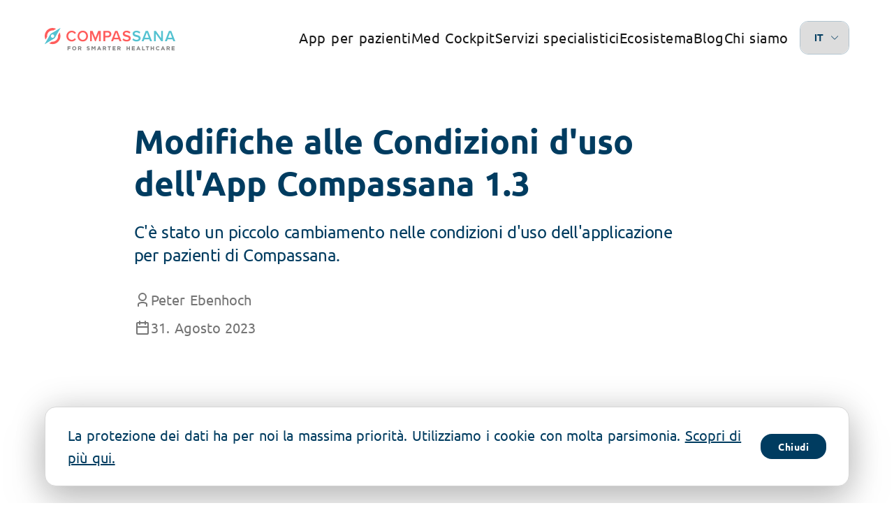

--- FILE ---
content_type: text/html;charset=utf-8
request_url: https://www.compassana.ch/it/blog/modifiche-alle-condizioni-duso-dellapp-compassana-13-0
body_size: 19754
content:
<!DOCTYPE html>
<html  lang="IT">
<head><meta charset="utf-8">
<meta name="viewport" content="width=device-width, initial-scale=1">
<title>Modifiche alle Condizioni d&#x27;uso dell&#x27;App Compassana 1.3 | Compassana</title>
<meta name="description" content="C'è stato un piccolo cambiamento nelle condizioni d'uso dell'applicazione per pazienti di Compassana.">
<meta http-equiv="content-language" content="it-ch">
<meta name="robots" content="index, follow">
<meta name="keywords" content>
<meta name="og:title" content="Modifiche alle Condizioni d'uso dell'App Compassana 1.3 | Compassana">
<meta name="og:site_name" content="Compassana">
<meta name="og:description" content="C'è stato un piccolo cambiamento nelle condizioni d'uso dell'applicazione per pazienti di Compassana.">
<meta name="og:type" content="website">
<meta name="og:image" content="https://backend.compassana.ch/sites/default/files/styles/image_small/public/2023-09/compassana-aenderungen-nutzungsbedingung-IT_0.jpg?itok=20yAl0Md">
<meta name="og:url" content="https://compassana.ch/it/blog/modifiche-alle-condizioni-duso-dellapp-compassana-13-0">
<link rel="canonical" href="https://compassana.ch/it/blog/modifiche-alle-condizioni-duso-dellapp-compassana-13-0">
<link rel="alternate" href="https://compassana.ch/de/blog/aenderungen-der-nutzungsbedingungen-compassana-app-13" hreflang="DE" data-hid="532a714">
<link rel="alternate" href="https://compassana.ch/en/blog/changes-terms-use-compassana-app-13-0" hreflang="EN" data-hid="532a714">
<link rel="alternate" href="https://compassana.ch/fr/blog/modifications-des-conditions-dutilisation-concernant-lapplication-compassana-13-0" hreflang="FR" data-hid="532a714">
<link rel="alternate" href="https://compassana.ch/it/blog/modifiche-alle-condizioni-duso-dellapp-compassana-13-0" hreflang="IT" data-hid="532a714">
<link rel="alternate" href="https://compassana.ch/de/blog/aenderungen-der-nutzungsbedingungen-compassana-app-13" hreflang="x-default" data-hid="532a714">
<style>.o-popup{animation:bg-fade-in .5s linear forwards;background-color:transparent;bottom:0;cursor:pointer;left:0;overflow:hidden;position:fixed;right:0;top:0;z-index:10}.o-popup picture{transition:none;width:100%}.o-popup picture img{transition:none}.o-popup .close-button{background-color:hsla(0,0%,100%,.9);color:var(--colorPetrol);display:none;height:38px;margin:8px 8px 0 0;padding:12px;position:absolute;right:0;top:0;transition:transform .1s ease,color .1s ease;width:38px;z-index:101}.o-popup .close-button:hover{background-color:var(--colorPetrol)}.o-popup .close-button:hover svg{fill:var(--colorWhite)}@media (min-width:48em){.o-popup .close-button{display:flex}}.o-popup .close-button.mobile{align-self:flex-end;display:flex;margin:40px 0 0;position:relative}@media (min-width:48em){.o-popup .close-button.mobile{display:none}}.o-popup__wrapper{align-items:center;animation:fade-in-from-bottom .5s ease-out forwards;display:flex;flex-direction:column;justify-content:center;min-height:100%;opacity:0;padding:0 16px;position:relative}.o-popup__popup{border-radius:10px;cursor:auto;display:flex;height:auto;margin:10px 0 40px;overflow:hidden;position:relative;width:100%;z-index:100}@media (min-width:48em){.o-popup__popup{margin:48px 0;width:720px}}.o-popup__popup.theme_grau,.o-popup__popup.theme_petrol_dark,.o-popup__popup.theme_serpent,.o-popup__popup.theme_sunset{color:var(--colorWhite)}.o-popup__popup.theme_grau .cta,.o-popup__popup.theme_petrol_dark .cta,.o-popup__popup.theme_serpent .cta,.o-popup__popup.theme_sunset .cta{background-color:var(--colorWhite);color:var(--colorPetrol)}.o-popup__popup.theme_grau .cta:hover,.o-popup__popup.theme_petrol_dark .cta:hover,.o-popup__popup.theme_serpent .cta:hover,.o-popup__popup.theme_sunset .cta:hover{background-color:var(--colorPetrol);color:var(--colorWhite)}.o-popup__popup.theme_grau .button--outline,.o-popup__popup.theme_petrol_dark .button--outline,.o-popup__popup.theme_serpent .button--outline,.o-popup__popup.theme_sunset .button--outline{border-color:var(--colorWhite);color:var(--colorWhite)}.o-popup__popup.theme_petrol,.o-popup__popup.theme_white{color:var(--colorPetrol)}.o-popup__popup.theme_petrol .button--outline,.o-popup__popup.theme_white .button--outline{border-color:var(--colorPetrol);color:var(--colorPetrol)}.o-popup__popup.theme_petrol .button--outline:hover,.o-popup__popup.theme_white .button--outline:hover{color:var(--colorWhite)}.o-popup__popup.theme_white{background-color:#fff}.o-popup__popup.theme_sunset{background-color:var(--colorSunset)}.o-popup__popup.theme_serpent{background-color:var(--colorSerpent)}.o-popup__popup.theme_grau{background-color:var(--colorGrey)}.o-popup__popup.theme_petrol{background-color:var(--colorPetrol100)}.o-popup__popup.theme_petrol_dark{background-color:var(--colorPetrol)}.o-popup__popup.variant_top{flex-direction:column}.o-popup__popup.variant_top .close-button{margin:16px 32px 0 0}.o-popup__popup.variant_top img{aspect-ratio:16/9;width:100%}.o-popup__popup.variant_left{flex-direction:column}@media (min-width:48em){.o-popup__popup.variant_left{flex-direction:row}}.o-popup__popup.variant_left img{aspect-ratio:1/1;flex-shrink:0;-o-object-fit:cover;object-fit:cover}@media (min-width:48em){.o-popup__popup.variant_left img{border-bottom-right-radius:10px;width:350px}}.o-popup__popup.variant_right{flex-direction:column}@media (min-width:48em){.o-popup__popup.variant_right{flex-direction:row-reverse}}.o-popup__popup.variant_right img{aspect-ratio:1/1;flex-shrink:0;-o-object-fit:cover;object-fit:cover}@media (min-width:48em){.o-popup__popup.variant_right img{border-bottom-left-radius:10px;width:350px}}.o-popup__content{padding:16px;width:100%}@media (min-width:48em){.o-popup__content{padding:32px}}.o-popup__text-container h3{color:inherit;font-size:36px;font-weight:600}.o-popup__text-container article{color:inherit;padding-top:8px}.o-popup__text-container p{color:inherit;margin-top:0}.o-popup__cta-container{display:flex;flex-direction:column;gap:24px;margin-top:32px}@media (min-width:48em){.o-popup__cta-container{flex-direction:row}}@keyframes fade-in-from-bottom{0%{opacity:0;transform:translateY(15px)}to{opacity:1;transform:translateY(0)}}@keyframes bg-fade-in{0%{background-color:transparent;overflow:hidden}80%{background-color:rgba(0,0,0,.6);overflow:hidden}to{background-color:rgba(0,0,0,.6);overflow:auto}}</style>
<style>.c-meta-menu__item__link{font-size:var(--fontSmall);letter-spacing:.5px}.c-meta-menu{display:flex;flex-wrap:no-wrap;height:0;justify-content:flex-end}@media (min-width:64em){.c-meta-menu{height:57px;margin:0}}.c-meta-menu__wrapper{display:flex;list-style:none;margin:0;margin:0 0 var(--spacingSmall) 0;padding:0}@media (min-width:64em){.c-meta-menu__wrapper{align-items:center;height:100%;margin:0}}.c-meta-menu__item{line-height:1;margin-bottom:0;padding-left:var(--spacingMedium);padding-top:var(--spacingSmall)}@media (min-width:64em){.c-meta-menu__item{line-height:1.2;padding:0 0 0 var(--spacingMedium)}}.c-meta-menu__item__link{color:var(--colorNavigationLink)}.c-meta-menu__item__link.router-link-active{font-weight:700}</style>
<style>.a-logo{align-items:center;display:flex}.a-logo svg{height:32px;width:auto}</style>
<style>.m-submenu{margin:0;padding:0}@media (max-width:47.99em){.m-submenu{background:var(--colorHeader);height:0;overflow:hidden;transition:height .25s ease}}@media (min-width:64em){.m-submenu{background:var(--colorForeground);border-radius:var(--borderRadiusSmall);box-shadow:0 0 16px rgba(0,0,0,.1);display:block;margin-top:var(--spacingZero);min-width:300px;position:absolute;top:calc(100% - var(--spacingMicro));transition:opacity .25s ease;z-index:2}}.m-submenu__submenu{background:red;margin:0}.m-submenu__submenu li{padding-left:var(--spacingLarge)}@media (min-width:64em){.m-submenu__submenu{left:100%;margin-left:0;margin-top:0;top:0}}.m-submenu__menu-item{line-height:1;margin-bottom:0;margin-left:var(--spacingMicro);padding:0;position:relative}.m-submenu__menu-item:last-child{border-bottom:none}@media (min-width:64em){.m-submenu__menu-item{border-bottom:1px solid var(--colorBorder);margin-left:0;padding:var(--spacingMicro)}}.m-submenu__menu-item .menu-toggle{position:absolute;right:0}.m-submenu__menu-item .a-link__text{width:-moz-max-content;width:max-content}@media (min-width:64em){.m-submenu__menu-item:last-child>.a-link{border-bottom-left-radius:var(--borderRadiusSmall);border-bottom-right-radius:var(--borderRadiusSmall)}.m-submenu__menu-item:first-child>.a-link{border-top-left-radius:var(--borderRadiusSmall);border-top-right-radius:var(--borderRadiusSmall)}}.m-submenu__menu-item-link.a-link{align-items:flex-start;color:var(--colorNavigationLink);display:inline-flex;flex-direction:column;transition:font-weight .1s ease}.m-submenu__menu-item-link.a-link:focus{border-radius:var(--borderRadiusNano);box-shadow:inset 0 0 0 2px var(--colorFocus);outline:none}.m-submenu__menu-item-link.a-link.--active-trail,.m-submenu__menu-item-link.a-link.router-link-exact-active{font-weight:var(--fontWeightBold)}.m-submenu__menu-item-link.a-link:before{content:attr(data-label);display:block;font-weight:var(--fontWeightBold);height:0;overflow:hidden;pointer-events:none;-webkit-user-select:none;-moz-user-select:none;user-select:none;visibility:hidden}.m-submenu__menu-item-link.a-link .a-link__text{pointer-events:none}@media (max-width:47.99em){.m-submenu__menu-item-link[aria-expanded=true]~.m-submenu{height:auto}}@media (min-width:64em){.m-submenu__menu-item-link[aria-expanded=true]~.m-submenu{opacity:1;visibility:visible}}</style>
<style>.m-navigation{align-items:center;display:flex;height:100%}.m-navigation__menu{gap:36px;margin:0;padding:0;width:100%}@media (min-width:64em){.m-navigation__menu{align-items:center;display:flex;margin:0 var(--spacingMicro)}}.m-navigation__menu-item{flex-shrink:0;margin-bottom:0;padding:0;position:relative}.m-navigation__menu-item:first-child{margin-left:0}.m-navigation__menu-item .menu-toggle{align-items:center;display:flex;height:46px;justify-content:center;padding:0;position:absolute;right:0;top:12px;width:46px}.m-navigation__menu-item .menu-toggle[aria-expanded=true]{transform:rotate(-180deg)}.m-navigation__menu-item-link{align-items:flex-start;color:var(--colorNavigationLink);display:inline-flex;flex-direction:column;line-height:1;transition:font-weight .1s ease;width:100%}.m-navigation__menu-item-link:hover{color:var(--colorHoverPetrol)}@media (min-width:64em){.m-navigation__menu-item-link{font-size:calc((var(--fontBase) + var(--fontMedium))/2);margin-left:0}}@media (min-width:79em){.m-navigation__menu-item-link{font-size:var(--fontMedium);letter-spacing:.5px;margin-left:0}}.m-navigation__menu-item-link .a-link__text{pointer-events:none}.m-navigation__menu-item-link.--active-trail,.m-navigation__menu-item-link.router-link-exact-active{font-weight:var(--fontWeightBold)}@media (max-width:47.99em){.m-navigation__menu-item-link[aria-expanded=true]~.m-submenu{height:auto}}@media (min-width:64em){.m-navigation__menu-item-link[aria-expanded=true]~.m-submenu{opacity:1;visibility:visible}}</style>
<style>.m-language-switcher{align-items:center;border:1px solid var(--colorPetrol300);border-radius:12px;display:flex;position:relative}.m-language-switcher__select{-webkit-appearance:none;-moz-appearance:none;appearance:none;border:0;border-radius:12px;color:var(--colorPetrol);cursor:pointer;font-size:14px;font-weight:700;padding:15px 30px 15px 20px;text-transform:uppercase}.m-language-switcher svg{color:var(--colorPetrol);position:absolute;right:15px}.m-language-switcher .router-link-active{font-weight:700}</style>
<style>.o-mobile-menu{align-items:flex-start;background:var(--colorBackground);bottom:0;display:flex;flex-direction:column;left:0;overflow-y:auto;padding:var(--spacingSmall);position:fixed;right:0;top:0}@media (min-width:64em){.o-mobile-menu{display:none}}.o-mobile-menu ul{margin:0}.o-mobile-menu nav{width:100%}.o-mobile-menu li{padding-left:0}.o-mobile-menu .main-nav{margin-top:var(--spacingSmall)}.o-mobile-menu .a-link__text{line-height:1;z-index:1}.o-mobile-menu__close{align-items:center;background:var(--colorWhite);color:var(--colorBlack);display:flex;justify-content:center;position:fixed;right:var(--spacingSmall);top:var(--spacingSmall);z-index:10}.o-mobile-menu .m-navigation__menu-item{border-bottom:1px solid var(--colorBorder);margin-left:0;padding:var(--spacingSmall) 0;width:100%}.o-mobile-menu .m-submenu__menu-item{line-height:1;margin:0;padding-left:var(--spacingZero);padding-top:var(--spacingSmall);width:-moz-max-content;width:max-content;z-index:1}.o-mobile-menu .m-submenu__menu-item:last-child{padding-bottom:8px}.o-mobile-menu .m-navigation__menu-item-link{font-size:1.125rem;margin:0;padding:0;width:-moz-max-content;width:max-content;z-index:1}.o-mobile-menu .c-meta-menu__item__link{z-index:1}.o-mobile-menu .button{margin-bottom:28px;width:100%}.o-mobile-menu .wrapper{margin-top:auto;padding-top:var(--spacingSmall)}</style>
<style>.o-header{background:var(--backgroundHeader);left:0;padding:24px 0;position:sticky;top:0;transition:transform .4s;width:100%;z-index:3}@media (min-width:64em){.o-header{align-items:center;display:flex;height:auto;min-height:107px;padding:14px 0}}.o-header__container{height:100%}.o-header.scrolled{transform:translateY(-100%)}.o-header__logo{height:22px;margin-top:0}@media (min-width:64em){.o-header__logo{margin-top:5px}}.o-header__toggle{color:var(--colorBlack);display:block}@media (min-width:64em){.o-header__toggle{display:none}.o-header__navigation-wrapper{align-items:center;display:flex;flex-grow:1;justify-content:flex-end}}.o-header__main-navigation{align-items:center;display:flex;flex-wrap:wrap;font-size:20px;height:100%;justify-content:space-between;position:relative;width:100%}@media (min-width:64em){.o-header__main-navigation{align-items:center}}</style>
<style>.t-error{display:flex;gap:var(--spacingBig);margin-top:var(--spacingBig)}@media (max-width:63.99em){.t-error{flex-wrap:wrap}}.t-error__left{display:flex;flex-direction:column;gap:var(--spacingSmall);justify-content:center}@media (min-width:64em){.t-error__left{flex-basis:50%}}.t-error .a-link{text-decoration:underline}</style>
<style>.m-cookie-banner[data-v-bb181ced]{bottom:var(--spacingSmall);position:fixed;width:100%;z-index:5}.m-cookie-banner .wrapper[data-v-bb181ced]{align-items:flex-start;background:var(--colorWhite);border:1px solid var(--colorBorder);border-radius:var(--borderRadiusDefault);box-shadow:0 4px 50px rgba(0,0,0,.2);display:flex;filter:drop-shadow(0 25px 25px rgba(0,0,0,.15));flex-direction:column;gap:24px;justify-content:space-between;padding:var(--spacingSmall)}.m-cookie-banner .wrapper .a-text[data-v-bb181ced]{max-width:-moz-max-content;max-width:max-content}@media (min-width:48em){.m-cookie-banner .wrapper[data-v-bb181ced]{align-items:center;flex-direction:row;padding:var(--spacingSmall) var(--spacingMedium)}}</style>
<style>.o-footer__copyright{font-size:var(--fontSmall);letter-spacing:.5px}.o-footer .m-language-switcher__link,.o-footer__navigation .a-link,.o-footer__navigation .a-link.--active-trail{color:var(--colorWhite)}.o-footer .m-language-switcher__link:focus,.o-footer .m-language-switcher__link:hover,.o-footer__navigation .a-link:focus,.o-footer__navigation .a-link:hover{text-decoration:underline}.o-footer{background-color:var(--colorPrimary);margin-top:var(--spacingBig);padding-top:var(--spacingLarge)}@media (min-width:48em){.o-footer{padding:var(--spacingSmall) 0}}.o-footer__container{display:flex;flex-direction:column;flex-wrap:wrap;gap:var(--spacingSmall)}@media (min-width:64em){.o-footer__container{align-items:center;flex-direction:row-reverse;justify-content:space-between}}.o-footer__social{display:flex;gap:var(--spacingMicro)}.o-footer__social a{align-items:center;display:flex;height:auto}.o-footer__social svg{fill:#fff}@media (max-width:47.99em){.o-footer{padding-top:var(--spacingSmall)}.o-footer .m-navigation__menu-item{margin-bottom:var(--spacingSmall)}.o-footer .m-navigation__menu-item:last-child{margin-bottom:0}}.o-footer__navigation{order:1}@media (min-width:48em){.o-footer__navigation{order:unset}}.o-footer__navigation .a-link,.o-footer__navigation .a-link.--active-trail{max-width:-moz-max-content;max-width:max-content;padding:0;z-index:1}@media (min-width:48em){.o-footer__navigation .m-navigation__menu{display:flex;flex-wrap:wrap;gap:var(--spacingSmall) var(--spacingLarge);margin-left:0}}.o-footer__navigation .m-navigation__menu .m-navigation__menu-item{margin-left:0;padding:0}.o-footer__navigation .m-navigation__menu .m-navigation__menu-item a{font-size:var(--fontSmall)}.o-footer__meta{order:2}@media (min-width:48em){.o-footer__meta{align-items:baseline;display:flex;justify-content:space-between;order:unset}}.o-footer__copyright{color:var(--colorWhite);line-height:1.75;margin:var(--spacingMicro) 0 var(--spacingSmall);opacity:.75}@media (min-width:48em){.o-footer__copyright{margin:0}}.o-footer__copyright__legal{margin-left:var(--spacingMicro)}</style>
<style>:root{--colorPetrol:#003c60;--colorPetrolDark:#002237;--colorPetrol300:#b2c4cf;--colorPetrol100:#e5ebef;--colorBlack:#181818;--colorWhite:#fff;--colorSunset:#ff5d5c;--colorSerpent:#54c2d1;--colorPrimary:var(--colorPetrol);--colorSecondaryB2C:var(--colorSunset);--colorSecondaryB2B:var(--colorSerpent);--colorGrey:#757575;--colorGreyLight:#d7d7d7;--colorGreyLightest:#ededed;--colorBackground:var(--colorWhite);--colorForeground:var(--colorBackground);--colorText:var(--colorPrimary);--colorTitle:var(--colorPrimary);--colorLink:var(--colorPrimary);--colorNavigationLink:var(--colorBlack);--backgroundButton:var(--colorPrimary);--colorButton:var(--colorWhite);--colorBorder:var(--colorGreyLight);--colorBorderLight:var(--colorGreyLightest);--colorDisabled:var(--colorGrey);--colorHighlight:var(--colorPetrol300);--colorHover:var(--colorBlack);--colorHoverPetrol:var(--colorPetrol);--colorError:#b01a47;--colorFocus:var(--colorPrimary);--colorInputBackground:var(--colorBackground);--backgroundHeader:var(--colorBackground);--spacingNano:4px;--spacingZero:8px;--spacingMicro:16px;--spacingSmall:24px;--spacingMedium:32px;--spacingLarge:48px;--spacingBig:64px;--spacingGreat:80px;--spacingWide:96px;--spacingUltra:120px;--spacingHuge:144px;--fontSmall:0.875rem;--fontBase:1rem;--fontMedium:1.25rem;--fontMedium-2:1.5rem;--fontMedium-3:1.75rem;--fontMedium-4:2rem;--fontLarge:2.5rem;--fontXLarge:3rem;--fontXXlarge:4rem;--fontXXXlarge:5.5rem;--fontWeightRegular:400;--fontWeightBold:600;--containerSmall:50rem;--containerMedium:64rem;--containerLarge:100rem;--borderRadiusNano:4px;--borderRadiusSmall:8px;--borderRadiusDefault:16px}:root .dark{--colorPrimary:var(--colorWhite);--colorBackground:var(--colorPetrol);--colorText:var(--colorWhite);--colorTitle:var(--colorWhite);--colorButton:var(--colorPetrol);--backgroundButton:var(--colorWhite);--colorHover:var(--colorPetrol)}html{-ms-text-size-adjust:100%;-webkit-text-size-adjust:100%;-moz-osx-font-smoothing:grayscale;-webkit-font-smoothing:antialiased;box-sizing:border-box;font-family:Ubuntu,Trebuchet MS,Helvetica Neue,Arial,sans-serif;font-size:100%;font-weight:var(--fontWeightRegular);word-spacing:.1em}*,:after,:before{box-sizing:border-box;margin:0}::selection{background-color:var(--colorHighlight)}::-moz-selection{background-color:var(--colorHighlight)}body{background:var(--colorBackground);min-height:100vh}a{color:initial;text-decoration:none}button{background:none;border:none;cursor:pointer}input{filter:none}#app{display:flex;flex-direction:column;min-height:100vh}.page-content{flex-grow:1}.header-content-wrapper{min-height:100vh}@font-face{font-display:swap;font-family:Ubuntu;font-style:normal;font-weight:400;src:url(/_nuxt/Ubuntu-Regular.1463d9c2.woff2) format("woff2"),url(/_nuxt/Ubuntu-Regular.b35a3659.woff) format("woff")}@font-face{font-display:swap;font-family:Ubuntu;font-style:normal;font-weight:700;src:url(/_nuxt/Ubuntu-Bold.15a2f87a.woff2) format("woff2"),url(/_nuxt/Ubuntu-Bold.248d942a.woff) format("woff")}.container,.container-inner{flex-grow:1;margin:0 auto;max-width:var(--containerLarge);padding:0 var(--spacingSmall);width:100%}@media (min-width:48em){.container,.container-inner{padding:0 var(--spacingMedium)}}@media (min-width:64em){.container,.container-inner{padding:0 var(--spacingBig)}}.cards-wrapper-grid{display:grid;gap:var(--spacingSmall);grid-template-columns:1fr}@media (min-width:48em){.cards-wrapper-grid{gap:var(--spacingMedium);grid-template-columns:repeat(auto-fit,minmax(320px,1fr))}}@media (min-width:64em){.cards-wrapper-grid{gap:var(--spacingLarge);grid-template-columns:repeat(auto-fit,minmax(400px,1fr))}}.container-inner{max-width:var(--containerMedium)}.h1-alike,.h2-alike,.h3-alike,.h4-alike,.h5-alike,.h6-alike,h1,h2,h3,h4,h5,h6{color:var(--colorTitle);font-weight:var(--fontWeightBold);line-height:1.25}.h1-alike,h1{font-size:clamp(var(--fontMedium-3),8vw,var(--fontXXlarge))}.h2-alike,h2{font-size:var(--fontMedium-3);margin-bottom:var(--spacingSmall)}@media (min-width:48em){.h2-alike,h2{font-size:var(--fontLarge)}}@media (min-width:64em){.h2-alike,h2{font-size:var(--fontXLarge)}}.h3-alike,h3{font-size:var(--fontMedium-2);font-weight:var(--fontWeightRegular)}@media (min-width:48em){.h3-alike,h3{font-size:var(--fontMedium-3)}}@media (min-width:64em){.h3-alike,h3{font-size:var(--fontMedium-4)}}.h4-alike,.h5-alike,h4,h5{font-size:var(--fontMedium);margin-bottom:var(--spacingZero)}@media (min-width:48em){.h4-alike,.h5-alike,h4,h5{font-size:var(--fontMedium-2)}}.h6-alike,h6{font-size:var(--fontBase);margin-bottom:var(--spacingZero)}@media (min-width:64em){.h6-alike,h6{font-size:var(--fontMedium)}}body{color:var(--colorText);line-height:1.5}@media (min-width:48em){body{font-size:var(--fontMedium)}}@media (min-width:64em){body{line-height:1.6}}b,strong{font-weight:var(--fontWeightBold)}em,i{font-style:italic}small{font-size:var(--fontSmall);line-height:1.2}ol,ul{list-style:none;margin:var(--spacingMicro) 0;padding-left:0}li{color:var(--colorText);margin-bottom:var(--spacingZero);padding-left:var(--spacingSmall)}ol{counter-reset:item}.hidden{display:none}.visually-hidden{clip:rect(1px,1px,1px,1px);word-wrap:normal;height:1px;overflow:hidden;position:absolute!important;width:1px}.visually-hidden.focusable:active,.visually-hidden.focusable:focus{clip:auto;height:auto;overflow:visible;position:static!important;width:auto}@keyframes isLoading{0%{opacity:0}50%{opacity:.5}to{opacity:0}}.v-enter-active,.v-leave-active{transition:opacity .3s ease}.v-enter-from,.v-leave-to{opacity:0}.has-anchor{position:relative}.anchor-link{height:100%;left:0;position:absolute;top:0;top:calc(var(--navOffset)*-1.1);width:100%;z-index:-1}:root{--dynamicZero:var(--spacingZero);--dynamicSmall:var(--spacingSmall);--dynamicMedium:var(--spacingMedium);--dynamicLarge:var(--spacingLarge);--navOffset:77px}@media (min-width:48em){:root{--dynamicZero:var(--spacingMicro);--dynamicSmall:var(--spacingMedium);--dynamicMedium:var(--spacingBig);--dynamicLarge:var(--spacingBig)}}@media (min-width:64em){:root{--dynamicZero:var(--spacingSmall);--dynamicSmall:calc((var(--spacingMedium) + var(--spacingLarge))/2);--dynamicLarge:var(--spacingWide);--navOffset:107px}}</style>
<link rel="stylesheet" href="/_nuxt/settings.3af8cf46.css">
<link rel="stylesheet" href="/_nuxt/BlogOverview.37f26c43.css">
<link rel="modulepreload" as="script" crossorigin href="/_nuxt/entry.4409759f.js">
<link rel="modulepreload" as="script" crossorigin href="/_nuxt/default.5f16f576.js">
<link rel="modulepreload" as="script" crossorigin href="/_nuxt/settings.dcb2d3b7.js">
<link rel="modulepreload" as="script" crossorigin href="/_nuxt/_...slugs_.a8adb0b1.js">
<link rel="modulepreload" as="script" crossorigin href="/_nuxt/BlogOverview.f03136f4.js">
<link rel="prefetch" as="image" type="image/svg+xml" href="/_nuxt/checkmark.0f1eed45.svg">
<link rel="prefetch" as="image" type="image/svg+xml" href="/_nuxt/error-filled.1d45d1d0.svg">
<script type="module" src="/_nuxt/entry.4409759f.js" crossorigin></script><script>"use strict";const w=window,de=document.documentElement,knownColorSchemes=["dark","light"],preference=window.localStorage.getItem("nuxt-color-mode")||"system";let value=preference==="system"?getColorScheme():preference;const forcedColorMode=de.getAttribute("data-color-mode-forced");forcedColorMode&&(value=forcedColorMode),addColorScheme(value),w["__NUXT_COLOR_MODE__"]={preference,value,getColorScheme,addColorScheme,removeColorScheme};function addColorScheme(e){const o=""+e+"-mode",t="";de.classList?de.classList.add(o):de.className+=" "+o,t&&de.setAttribute("data-"+t,e)}function removeColorScheme(e){const o=""+e+"-mode",t="";de.classList?de.classList.remove(o):de.className=de.className.replace(new RegExp(o,"g"),""),t&&de.removeAttribute("data-"+t)}function prefersColorScheme(e){return w.matchMedia("(prefers-color-scheme"+e+")")}function getColorScheme(){if(w.matchMedia&&prefersColorScheme("").media!=="not all"){for(const e of knownColorSchemes)if(prefersColorScheme(":"+e).matches)return e}return"light"}
</script></head>
<body  class="loaded"><div id="__nuxt"><div id="app"><!----><div class="main-page-container"><div class="header-content-wrapper"><header class="o-header"><div class="o-header__container container"><!----><div class="o-header__main-navigation"><a href="/it" class="a-logo a-logo--home o-header__logo" aria-label="home"><svg xmlns="http://www.w3.org/2000/svg" viewBox="0 0 335.362 57.427"><g><path d="m38.171,4.32l-6.238,10.876c-8.145,14.239-3.633,9.517-17.288,17.793l-10.581,6.416-3.665,2.213c-.059.036-.129.047-.196.031-.066-.017-.123-.06-.158-.119-.06-.09-.06-.207,0-.297l2.148-3.748,6.245-10.885c8.177-14.268,3.43-9.378,17.3-17.782l10.57-6.418,3.655-2.211c.113-.075.266-.045.341.069.005.007.009.014.013.021.059.089.059.204,0,.293l-2.146,3.75v-.002Zm-14.956,13.482c-.391-.419-.863-.753-1.388-.983-1.039-.44-2.213-.44-3.252,0-.521.234-.989.566-1.379.983-1.669,1.73-1.669,4.47,0,6.2.395.417.866.751,1.39.985.512.214,1.061.324,1.616.324,1.147,0,2.243-.477,3.024-1.318,1.67-1.727,1.666-4.469-.009-6.191h-.002Z" style="fill:#54c2d1;"></path><path d="m6.242,22.744c-.569-4.092.637-8.232,3.315-11.379,2.678-3.149,6.572-5.006,10.705-5.105.66,0,1.318.054,1.97.156l1.693-.983,5.33-3.229C26.476.763,23.393.007,20.263,0,9.06,0,.004,9.299.004,20.784.004,23.968.723,27.112,2.112,29.975l3.092-5.411c.376-.651.719-1.251,1.035-1.821h.002Zm27.969-3.838c.083.622.126,1.249.128,1.879.053,3.789-1.399,7.444-4.037,10.164-2.64,2.721-6.25,4.285-10.04,4.352-.603-.002-1.205-.044-1.803-.126l-1.823,1.091-5.242,3.178c2.747,1.397,5.786,2.125,8.868,2.127,11.161,0,20.205-9.312,20.205-20.786.004-3.164-.703-6.288-2.069-9.143l-3.133,5.463c-.404.64-.737,1.221-1.053,1.801Zm116.474-11.406h11.713c5.607,0,8.729,3.838,8.729,8.355s-3.164,8.373-8.729,8.373h-7.034v9.95h-4.679V7.5Zm11.073,4.113h-6.394v8.474h6.394c2.641,0,4.562-1.684,4.562-4.232s-1.923-4.214-4.562-4.214v-.029Zm28.372,17.448h-12.637l-1.972,5.118h-5.112l10.482-26.679h5.862l10.482,26.65h-5.123l-1.981-5.087v-.002Zm-11.318-4.113h9.998l-5.014-13.464s-4.985,13.464-4.985,13.464Zm23.486,1.88c2.179,2.349,5.238,3.682,8.442,3.68,3.842,0,5.359-1.88,5.359-3.64,0-2.402-2.837-3.121-6.078-3.937-4.365-1.073-9.486-2.353-9.486-7.992,0-4.399,3.881-7.793,9.723-7.793,3.689-.143,7.283,1.188,9.989,3.7l-2.68,3.473c-2.071-1.995-4.849-3.085-7.724-3.031-2.758,0-4.512,1.319-4.512,3.317s2.72,2.756,5.912,3.554c4.393,1.122,9.633,2.481,9.633,8.265,0,4.44-3.122,8.237-10.324,8.237-4.925,0-8.472-1.722-10.836-4.242,0,0,2.581-3.59,2.581-3.59Z" style="fill:#ff5d5c;"></path><path d="m227.585,26.828c2.177,2.341,5.227,3.673,8.424,3.68,3.842,0,5.359-1.88,5.359-3.64,0-2.402-2.837-3.121-6.078-3.937-4.365-1.073-9.477-2.353-9.477-7.992,0-4.399,3.872-7.795,9.714-7.795,3.695-.14,7.294,1.2,9.998,3.721l-2.621,3.453c-2.068-1.992-4.842-3.082-7.714-3.031-2.768,0-4.521,1.319-4.521,3.317s2.718,2.756,5.911,3.554c4.393,1.122,9.635,2.481,9.635,8.265,0,4.44-3.124,8.237-10.315,8.237-4.926,0-8.483-1.722-10.838-4.242,0,0,2.522-3.59,2.522-3.59Zm40.934,2.233h-12.6l-1.97,5.118h-5.134l10.502-26.679h5.842l10.482,26.65h-5.152l-1.97-5.087v-.002Zm-11.32-4.113h10.04l-4.996-13.464-5.044,13.464Zm28.068-10.185v19.416h-4.681V7.5h4.809l13.635,18.893V7.501h4.679v26.679h-4.552l-13.89-19.416v-.002Zm43.021,14.298h-12.639l-1.97,5.118h-5.123l10.493-26.679h5.832l10.482,26.65h-5.123l-1.95-5.087v-.002Zm-11.32-4.113h10l-5.005-13.464-4.996,13.464Z" style="fill:#54c2d1;"></path><path d="m111.169,20.892c.035-2.754-.742-5.458-2.234-7.773l-.09-.129v-.058c-1.825-2.995-4.871-5.042-8.334-5.6l-.503-.07c-.752-.093-1.508-.142-2.265-.147-.751.005-1.501.054-2.247.147l-.502.07c-3.5.573-6.57,2.658-8.395,5.698l-.067.088c-1.501,2.316-2.283,5.024-2.247,7.784-.038,2.758.74,5.466,2.236,7.784l.09.129v.058c1.818,2.998,4.861,5.045,8.323,5.6l.424.059h.187c.723.097,1.449.146,2.177.147.735,0,1.469-.05,2.197-.147h.138l.464-.068c3.443-.563,6.473-2.591,8.305-5.56l.088-.138.068-.09c1.496-2.321,2.274-5.032,2.236-7.793l-.049.009h-.002Zm-13.475,9.635c-4.926,0-8.868-4.311-8.868-9.624s3.942-9.624,8.868-9.624,8.866,4.311,8.866,9.624-3.951,9.624-8.866,9.624Z" style="fill:#ff5d5c;"></path></g><g><path d="m58.895,47.204h7.653v2.01h-5.442v2.14h4.795v2.01h-4.795v3.891h-2.211v-10.051Z" style="fill:#7f7f7f;"></path><path d="m70.523,52.258v-.029c0-2.857,2.254-5.198,5.355-5.198s5.327,2.312,5.327,5.169v.029c0,2.857-2.254,5.198-5.356,5.198s-5.327-2.312-5.327-5.169Zm8.371,0v-.029c0-1.723-1.263-3.159-3.044-3.159s-3.015,1.407-3.015,3.13v.029c0,1.723,1.264,3.159,3.044,3.159s3.015-1.407,3.015-3.13Z" style="fill:#7f7f7f;"></path><path d="m85.825,47.204h4.595c1.278,0,2.269.359,2.929,1.019.56.56.861,1.35.861,2.297v.029c0,1.623-.875,2.642-2.154,3.116l2.456,3.59h-2.584l-2.154-3.216h-1.737v3.216h-2.211v-10.051Zm4.451,4.882c1.077,0,1.694-.574,1.694-1.421v-.029c0-.948-.661-1.436-1.737-1.436h-2.197v2.886h2.24Z" style="fill:#7f7f7f;"></path><path d="m107.716,55.79l1.307-1.565c.904.747,1.852,1.221,3.001,1.221.904,0,1.45-.359,1.45-.948v-.029c0-.56-.345-.847-2.025-1.278-2.024-.517-3.331-1.077-3.331-3.073v-.029c0-1.823,1.464-3.029,3.518-3.029,1.464,0,2.713.459,3.733,1.278l-1.148,1.666c-.891-.618-1.766-.991-2.613-.991s-1.292.388-1.292.876v.028c0,.661.431.876,2.168,1.321,2.039.531,3.188,1.264,3.188,3.015v.029c0,1.996-1.522,3.116-3.69,3.116-1.522,0-3.058-.531-4.264-1.608Z" style="fill:#7f7f7f;"></path><path d="m120.248,47.204h2.384l2.642,4.25,2.642-4.25h2.384v10.051h-2.197v-6.562l-2.829,4.293h-.057l-2.8-4.25v6.519h-2.168v-10.051Z" style="fill:#7f7f7f;"></path><path d="m138.81,47.132h2.039l4.308,10.123h-2.312l-.919-2.254h-4.25l-.919,2.254h-2.254l4.308-10.123Zm2.326,5.916l-1.335-3.259-1.335,3.259h2.67Z" style="fill:#7f7f7f;"></path><path d="m149.36,47.204h4.595c1.278,0,2.269.359,2.929,1.019.56.56.861,1.35.861,2.297v.029c0,1.623-.875,2.642-2.154,3.116l2.456,3.59h-2.584l-2.154-3.216h-1.737v3.216h-2.211v-10.051Zm4.451,4.882c1.077,0,1.694-.574,1.694-1.421v-.029c0-.948-.661-1.436-1.737-1.436h-2.197v2.886h2.24Z" style="fill:#7f7f7f;"></path><path d="m164.735,49.242h-3.058v-2.039h8.328v2.039h-3.058v8.012h-2.211v-8.012Z" style="fill:#7f7f7f;"></path><path d="m174.352,47.204h7.582v1.967h-5.385v2.039h4.738v1.967h-4.738v2.11h5.457v1.967h-7.653v-10.051Z" style="fill:#7f7f7f;"></path><path d="m186.625,47.204h4.595c1.278,0,2.269.359,2.929,1.019.56.56.861,1.35.861,2.297v.029c0,1.623-.875,2.642-2.154,3.116l2.456,3.59h-2.584l-2.154-3.216h-1.737v3.216h-2.211v-10.051Zm4.451,4.882c1.077,0,1.694-.574,1.694-1.421v-.029c0-.948-.661-1.436-1.737-1.436h-2.197v2.886h2.24Z" style="fill:#7f7f7f;"></path><path d="m210.354,47.204h2.211v3.977h4.078v-3.977h2.211v10.051h-2.211v-4.035h-4.078v4.035h-2.211v-10.051Z" style="fill:#7f7f7f;"></path><path d="m223.92,47.204h7.581v1.967h-5.384v2.039h4.738v1.967h-4.738v2.11h5.456v1.967h-7.653v-10.051Z" style="fill:#7f7f7f;"></path><path d="m239.639,47.132h2.039l4.308,10.123h-2.312l-.919-2.254h-4.25l-.919,2.254h-2.254l4.308-10.123Zm2.326,5.916l-1.336-3.259-1.335,3.259h2.671Z" style="fill:#7f7f7f;"></path><path d="m250.189,47.204h2.211v8.041h5.012v2.01h-7.223v-10.051Z" style="fill:#7f7f7f;"></path><path d="m262.636,49.242h-3.059v-2.039h8.328v2.039h-3.059v8.012h-2.211v-8.012Z" style="fill:#7f7f7f;"></path><path d="m272.253,47.204h2.211v3.977h4.078v-3.977h2.211v10.051h-2.211v-4.035h-4.078v4.035h-2.211v-10.051Z" style="fill:#7f7f7f;"></path><path d="m285.373,52.258v-.029c0-2.857,2.154-5.198,5.241-5.198,1.896,0,3.029.632,3.963,1.551l-1.407,1.623c-.775-.704-1.565-1.135-2.57-1.135-1.694,0-2.915,1.407-2.915,3.13v.029c0,1.723,1.192,3.159,2.915,3.159,1.148,0,1.853-.459,2.643-1.177l1.406,1.421c-1.033,1.105-2.182,1.795-4.12,1.795-2.958,0-5.155-2.283-5.155-5.169Z" style="fill:#7f7f7f;"></path><path d="m302.514,47.132h2.039l4.308,10.123h-2.312l-.919-2.254h-4.25l-.919,2.254h-2.254l4.308-10.123Zm2.326,5.916l-1.336-3.259-1.335,3.259h2.671Z" style="fill:#7f7f7f;"></path><path d="m313.064,47.204h4.595c1.278,0,2.269.359,2.93,1.019.56.56.861,1.35.861,2.297v.029c0,1.623-.876,2.642-2.154,3.116l2.455,3.59h-2.584l-2.154-3.216h-1.737v3.216h-2.211v-10.051Zm4.451,4.882c1.077,0,1.694-.574,1.694-1.421v-.029c0-.948-.66-1.436-1.737-1.436h-2.197v2.886h2.24Z" style="fill:#7f7f7f;"></path><path d="m326.098,47.204h7.581v1.967h-5.384v2.039h4.738v1.967h-4.738v2.11h5.456v1.967h-7.653v-10.051Z" style="fill:#7f7f7f;"></path></g><path d="m55.727,20.874c-.162-5.63,3.216-10.76,8.452-12.835,1.697-.674,3.514-.995,5.339-.944,4.463-.157,8.652,2.144,10.915,5.993l-4.02,2.03c-1.456-2.416-4.075-3.888-6.896-3.877-5.084,0-9.004,4.034-9.004,9.635s3.94,9.624,9.006,9.624c2.825.038,5.455-1.437,6.894-3.868l4,2.037c-2.268,3.834-6.442,6.13-10.894,5.993-3.69.105-7.261-1.314-9.873-3.922-2.609-2.608-4.027-6.176-3.921-9.864v-.002Z" style="fill:#ff5d5c;"></path><polygon points="139.414 14.003 131.189 34.178 129.217 34.178 121.061 14.003 121.061 34.177 116.382 34.178 116.382 7.5 122.983 7.5 130.224 25.44 137.493 7.5 144.094 7.5 144.094 34.178 139.434 34.177 139.414 14.003" style="fill:#ff5d5c;"></polygon></svg></a><div class="o-header__navigation-wrapper"><nav class="m-navigation" aria-label="Navigazione principale"><span></span></nav><!----></div><button class="o-header__toggle" aria-haspopup="true" title="menu" aria-expanded="false"><svg xmlns="http://www.w3.org/2000/svg" fill="currentColor" viewBox="0 0 20 16" class="a-icon" style="width:24px;height:24px;"><path d="M20 1a1 1 0 0 1-1 1H1a1 1 0 0 1 0-2h18a1 1 0 0 1 1 1Zm0 7a1 1 0 0 1-1 1H1a1 1 0 1 1 0-2h18a1 1 0 0 1 1 1Zm-1 8a1 1 0 1 0 0-2H1a1 1 0 1 0 0 2h18Z"></path></svg></button></div></div><div style="display:none;" class="o-mobile-menu"><button class="o-mobile-menu__close"><svg xmlns="http://www.w3.org/2000/svg" fill="currentColor" viewBox="0 0 22 22" class="a-icon" style="width:20px;height:20px;"><path d="M2.556.708a1.3 1.3 0 0 0-1.85.023 1.327 1.327 0 0 0 .021 1.866L9.262 11 .727 19.403a1.327 1.327 0 0 0-.021 1.866 1.3 1.3 0 0 0 1.85.023l8.58-8.448 8.308 8.18a1.3 1.3 0 0 0 1.85-.022 1.327 1.327 0 0 0-.021-1.866L13.009 11l8.264-8.136a1.327 1.327 0 0 0 .021-1.866 1.3 1.3 0 0 0-1.85-.022l-8.308 8.18L2.556.708Z"></path></svg></button><nav aria-label="Navigazione principale" class="main-nav"><ul id="mobileMainNavigation"></ul></nav><nav aria-label="Metanavigazione"><ul id="mobileMetaNavigation"></ul></nav><div class="wrapper"><span class="o-mobile-menu__language-switcher"></span></div></div></header><main class="page-content"><!----><section class="t-blog s-section" role="main"><!--[--><!----><div class="o-no-hero-heading"><div class="container-inner"><h1 class="a-title">Modifiche alle Condizioni d&#39;uso dell&#39;App Compassana 1.3</h1><div class="o-leadcontainer"><p class="o-lead">C'è stato un piccolo cambiamento nelle condizioni d'uso dell'applicazione per pazienti di Compassana.</p></div></div></div><!--]--><div class="t-blog__meta-wrapper container-inner"><div class="a-blog-meta"><svg xmlns="http://www.w3.org/2000/svg" width="24" height="24" fill="none" class="a-icon" style=""><path fill="currentColor" fill-rule="evenodd" d="M12 14a6 6 0 1 0 0-12 6 6 0 0 0 0 12Zm4-6a4 4 0 1 1-8 0 4 4 0 0 1 8 0ZM7 18.5c0-.003 0-.02.017-.058a.714.714 0 0 1 .129-.183c.153-.166.427-.37.861-.567C8.874 17.298 10.223 17 12 17c1.777 0 3.127.298 3.993.692.434.197.708.4.86.567a.69.69 0 0 1 .13.183.147.147 0 0 1 .017.058V21a1 1 0 0 0 2 0v-2.5c0-1.252-1.07-2.125-2.18-2.63-1.196-.543-2.846-.87-4.82-.87-1.974 0-3.624.327-4.82.87C6.07 16.376 5 17.249 5 18.5V21a1 1 0 0 0 2 0v-2.5Z" clip-rule="evenodd"></path></svg><p>Peter Ebenhoch</p></div><div class="a-blog-meta"><svg xmlns="http://www.w3.org/2000/svg" width="24" height="24" fill="none" class="a-icon" style=""><path fill="currentColor" fill-rule="evenodd" d="M9 3a1 1 0 0 0-2 0v1H5a2 2 0 0 0-2 2v14a2 2 0 0 0 2 2h14a2 2 0 0 0 2-2V6a2 2 0 0 0-2-2h-2V3a1 1 0 1 0-2 0v1H9V3Zm10 7V6h-2v1a1 1 0 1 1-2 0V6H9v1a1 1 0 0 1-2 0V6H5v4h14ZM5 12h14v8H5v-8Z" clip-rule="evenodd"></path></svg><p>31. Agosto 2023</p></div></div><div class="t-blog__hero-image container"><div class="o-image"><!----><!----><figure><picture class="a-image lazy"><!--[--><!--[--><source media="all and (min-width: 980px)" data-srcset="https://backend.compassana.ch/sites/default/files/styles/image_large/public/2023-09/compassana-aenderungen-nutzungsbedingung-IT_0.jpg?itok=RqTTF73c 1x, https://backend.compassana.ch/sites/default/files/styles/image_large_1_5/public/2023-09/compassana-aenderungen-nutzungsbedingung-IT_0.jpg?itok=Nx5_m571 1.5x"><!--]--><!--[--><source media="all and (min-width: 768px)" data-srcset="https://backend.compassana.ch/sites/default/files/styles/image_medium/public/2023-09/compassana-aenderungen-nutzungsbedingung-IT_0.jpg?itok=FWLCOBfb 1x, https://backend.compassana.ch/sites/default/files/styles/image_medium_1_5/public/2023-09/compassana-aenderungen-nutzungsbedingung-IT_0.jpg?itok=lTuim-eU 1.5x"><!--]--><!--[--><source media="all and (min-width: 450px)" data-srcset="https://backend.compassana.ch/sites/default/files/styles/image_small/public/2023-09/compassana-aenderungen-nutzungsbedingung-IT_0.jpg?itok=20yAl0Md 1x, https://backend.compassana.ch/sites/default/files/styles/image_small_1_5/public/2023-09/compassana-aenderungen-nutzungsbedingung-IT_0.jpg?itok=qk7YrZ-w 1.5x"><!--]--><!--]--><img class="img" data-src="https://backend.compassana.ch/sites/default/files/styles/image_small/public/2023-09/compassana-aenderungen-nutzungsbedingung-IT_0.jpg?itok=20yAl0Md" alt="Paragrafo rosso davanti al muro" title width="3555" height="2000"></picture><figcaption class="a-caption o-image__caption container-inner">Compassana ha adattato le sue condizioni d&#39;uso. (Foto: Adobe Stock)</figcaption></figure></div></div><div class="t-blog__content"><!--[--><!--[--><div class="s-section"><div class="nocol container-inner"><div><!----><!----><!----><!----><!----><div class="o-text"><!----><!----><article class="a-text"><ul>
	<li>Abbiamo aggiunto un riferimento alla protezione dei dati al punto 11 del paragrafo 1.&nbsp;</li>
</ul>

<p>Puoi trovare maggiori informazioni su questa modifica <a href="https://www.compassana.ch/it/nb-c-app#modifiche">qui</a>.</p></article></div><!----><!----><!----><!----><!----><!----><!----><!----><!----><!----><!----><!----><!----></div></div></div><!--]--><!--]--></div><div class="t-blog__share-wrapper container-inner onecol"><a href="https://www.linkedin.com/sharing/share-offsite/?url=https%3A%2F%2Fwww.compassana.ch%2Fit%2Fblog%2Fmodifiche-alle-condizioni-duso-dellapp-compassana-13-0" target="_blank" rel="nofollow noopener noreferrer" aria-label="Share this with LinkedIn. (opens in new window)"><svg xmlns="http://www.w3.org/2000/svg" fill="none" viewBox="0 0 23 25" class="a-icon" style="width:25px;height:25px;"><path stroke="#003C60" stroke-linecap="round" stroke-linejoin="round" stroke-width="1.714" d="M5.406 3.837A2.257 2.257 0 0 1 3.2 6.111 2.308 2.308 0 0 1 .978 3.837 2.274 2.274 0 0 1 3.2 1.665a2.257 2.257 0 0 1 2.206 2.172Zm-4.19 6.312c0-1.306.83-1.103 1.984-1.103S5.17 8.843 5.17 10.15v12.727c0 1.323-.832 1.052-1.969 1.052-1.136 0-1.985.271-1.985-1.052V10.149ZM8.596 10.15c0-.73.272-1.002.696-1.086.424-.085 1.884 0 2.393 0 .509 0 .712.831.695 1.459a4.259 4.259 0 0 1 3.801-1.697 5.092 5.092 0 0 1 5.396 5.311v8.688c0 1.324-.814 1.052-1.968 1.052s-1.968.272-1.968-1.052v-6.787a2.444 2.444 0 0 0-2.58-2.648 2.462 2.462 0 0 0-2.51 2.698v6.788c0 1.323-.832 1.052-1.986 1.052s-1.969.271-1.969-1.052V10.149Z"></path></svg></a><a href="https://api.whatsapp.com/send?text=Modifiche%20alle%20Condizioni%20d&#39;uso%20dell&#39;App%20Compassana%201.3%2C%20https%3A%2F%2Fwww.compassana.ch%2Fit%2Fblog%2Fmodifiche-alle-condizioni-duso-dellapp-compassana-13-0" target="_blank" rel="nofollow noopener noreferrer" aria-label="Share this with WhatsApp. (opens in new window)"><svg xmlns="http://www.w3.org/2000/svg" width="23" height="24" fill="none" class="a-icon" style=""><path stroke="#003C60" stroke-linecap="round" stroke-linejoin="round" stroke-width="1.714" d="M11.365 1.665C5.648 1.667.871 6.449.871 12.162c0 2.06.613 4.094 1.757 5.814l-1.76 4.683 5.895-1.066a10.508 10.508 0 0 0 4.602 1.057c5.722.004 10.503-4.772 10.503-10.488 0-5.71-4.783-10.5-10.503-10.497Z"></path><path stroke="#003C60" stroke-linecap="round" stroke-linejoin="round" stroke-width="1.714" d="M11.943 16.785c1.42.911 2.9.247 3.931-.522.713-.53.69-1.555.08-2.203l-1.199-1.277c-.455.455-1.341.68-1.958.493-1.324-.403-1.88-1.093-2.33-1.795-.517-.806.067-2.01.522-2.464l-1.337-1.22c-.564-.515-1.42-.602-1.912-.018-.973 1.154-1.578 2.907-.861 4.024 1.287 2.003 3.06 3.695 5.064 4.982Z"></path></svg></a><a href="https://twitter.com/intent/tweet?text=Modifiche%20alle%20Condizioni%20d&#39;uso%20dell&#39;App%20Compassana%201.3&amp;url=https%3A%2F%2Fwww.compassana.ch%2Fit%2Fblog%2Fmodifiche-alle-condizioni-duso-dellapp-compassana-13-0&amp;via=Compassana" target="_blank" rel="nofollow noopener noreferrer" aria-label="Share this with Twitter. (opens in new window)"><svg xmlns="http://www.w3.org/2000/svg" width="24" height="22" fill="none" class="a-icon" style=""><path stroke="#003C60" stroke-linecap="round" stroke-linejoin="round" stroke-width="1.714" d="M6.977 15.111a11.606 11.606 0 0 1-4.132 2.075.859.859 0 0 0-.41 1.297.856.856 0 0 0 .41.314C14.708 23.666 22.251 16.14 21.103 7.79l1.92-3.977h-2.23C18.018.403 10.646.574 11.864 7.843c0 0-3.943.703-8.983-4.252a.857.857 0 0 0-1.458.549 9.463 9.463 0 0 0 5.554 10.97Z"></path></svg></a><a href="https://www.facebook.com/sharer/sharer.php?u=https%3A%2F%2Fwww.compassana.ch%2Fit%2Fblog%2Fmodifiche-alle-condizioni-duso-dellapp-compassana-13-0" target="_blank" rel="nofollow noopener noreferrer" aria-label="Share this with Facebook. (opens in new window)"><svg xmlns="http://www.w3.org/2000/svg" width="25" height="25" fill="none" class="a-icon" style=""><path stroke="#003C60" stroke-linecap="round" stroke-linejoin="round" stroke-width="1.714" d="M.868 22.236V3.38a1.714 1.714 0 0 1 1.714-1.714H21.44a1.714 1.714 0 0 1 1.714 1.714v18.857a1.714 1.714 0 0 1-1.714 1.715h-5.143v-8.126h1.217a1.046 1.046 0 0 0 1.046-1.046v-1.32a1.047 1.047 0 0 0-1.046-1.045h-1.149v-1.612c0-1.44.652-1.44 1.303-1.44h.84a.943.943 0 0 0 .737-.308.994.994 0 0 0 .309-.738V7.048a1.061 1.061 0 0 0-1.029-1.097h-1.971a3.977 3.977 0 0 0-4.097 4.457v2.006H11.36a1.046 1.046 0 0 0-1.063 1.045v1.32a1.046 1.046 0 0 0 1.063 1.046h1.097v8.126H2.582a1.714 1.714 0 0 1-1.714-1.715Z"></path></svg></a><a href="mailto:?subject=Modifiche alle Condizioni d&#39;uso dell&#39;App Compassana 1.3&amp;body=https://www.compassana.ch/it/blog/modifiche-alle-condizioni-duso-dellapp-compassana-13-0"><svg xmlns="http://www.w3.org/2000/svg" width="25" height="21" fill="none" class="a-icon" style=""><path stroke="#003C60" stroke-linecap="round" stroke-linejoin="round" stroke-width="1.714" d="m1.583 3.808 10.045 6.041c.308.181.697.28 1.097.28.401 0 .79-.099 1.098-.28l10.045-6.041m-1.714-2.143H3.297c-.947 0-1.714.768-1.714 1.714v14.572c0 .947.767 1.714 1.714 1.714h18.857c.947 0 1.714-.767 1.714-1.714V3.379c0-.946-.767-1.714-1.714-1.714Z"></path></svg></a></div><div class="t-blog__related container onecol"><h2 class="t-blog__related__title">Altri articoli del blog</h2><!--[--><a href="/it/blog/come-posso-evitare-sostanze-nocive-negli-alimenti" class="m-blog-teaser-item" data-v-cc3799d8><div class="m-blog-teaser-item__image-wrapper" data-v-cc3799d8><picture class="a-image lazy m-blog-teaser-item__image" data-v-cc3799d8><!--[--><!--[--><source media="all and (min-width: 980px)" data-srcset="https://backend.compassana.ch/sites/default/files/styles/image_large/public/2025-05/18.11.2025_Wie%20kann%20ich%20scha%CC%88dliche%20Stoffe%20in%20Lebensmitteln%20vermeiden_2.png?itok=WVRe6Qfz 1x, https://backend.compassana.ch/sites/default/files/styles/image_large_1_5/public/2025-05/18.11.2025_Wie%20kann%20ich%20scha%CC%88dliche%20Stoffe%20in%20Lebensmitteln%20vermeiden_2.png?itok=ACBmytCB 1.5x"><!--]--><!--[--><source media="all and (min-width: 768px)" data-srcset="https://backend.compassana.ch/sites/default/files/styles/image_medium/public/2025-05/18.11.2025_Wie%20kann%20ich%20scha%CC%88dliche%20Stoffe%20in%20Lebensmitteln%20vermeiden_2.png?itok=bzqBVhzj 1x, https://backend.compassana.ch/sites/default/files/styles/image_medium_1_5/public/2025-05/18.11.2025_Wie%20kann%20ich%20scha%CC%88dliche%20Stoffe%20in%20Lebensmitteln%20vermeiden_2.png?itok=Um-yIgJm 1.5x"><!--]--><!--[--><source media="all and (min-width: 450px)" data-srcset="https://backend.compassana.ch/sites/default/files/styles/image_small/public/2025-05/18.11.2025_Wie%20kann%20ich%20scha%CC%88dliche%20Stoffe%20in%20Lebensmitteln%20vermeiden_2.png?itok=rAx5GDZh 1x, https://backend.compassana.ch/sites/default/files/styles/image_small_1_5/public/2025-05/18.11.2025_Wie%20kann%20ich%20scha%CC%88dliche%20Stoffe%20in%20Lebensmitteln%20vermeiden_2.png?itok=JNl13NLJ 1.5x"><!--]--><!--]--><img class="img" data-src="https://backend.compassana.ch/sites/default/files/styles/image_small/public/2025-05/18.11.2025_Wie%20kann%20ich%20scha%CC%88dliche%20Stoffe%20in%20Lebensmitteln%20vermeiden_2.png?itok=rAx5GDZh" alt="Una donna guarda un piatto di cibo con una lente d&#39;ingrandimento e sembra sorpresa o curiosa." title></picture></div><div class="m-blog-teaser-item__content" data-v-cc3799d8><p class="m-blog-teaser-item__published-date" data-v-cc3799d8>13. Gennaio 2026</p><h3 class="m-blog-teaser-item__title h4-alike" data-v-cc3799d8>Come posso evitare sostanze nocive negli alimenti?</h3><p class="m-blog-teaser-item__text" data-v-cc3799d8>Le sostanze nocive possono formarsi negli alimenti quando questi vengono immagazzinati, trasformati o preparati. Alcune sostanze sono considerate come possibilmente cancerogene. Conoscendo questa informazione se ne può ridurre più facilmente il carico.</p><span class="m-blog-teaser-item__link a-link" data-v-cc3799d8>Continua a leggere <svg xmlns="http://www.w3.org/2000/svg" fill="currentColor" viewBox="0 0 24 24" class="a-icon" style="width:24px;height:24px;" data-v-cc3799d8><path d="M16.503 16.376a1 1 0 1 0 1.562 1.248l3.498-4.375a2 2 0 0 0 0-2.498l-3.498-4.375a1 1 0 1 0-1.562 1.248L19.202 11H3a1 1 0 0 0 0 2h16.202l-2.699 3.376Z"></path></svg></span></div></a><a href="/it/blog/compassana-quiz-numero-13-vero-o-falso" class="m-blog-teaser-item" data-v-cc3799d8><div class="m-blog-teaser-item__image-wrapper" data-v-cc3799d8><picture class="a-image lazy m-blog-teaser-item__image" data-v-cc3799d8><!--[--><!--[--><source media="all and (min-width: 980px)" data-srcset="https://backend.compassana.ch/sites/default/files/styles/image_large/public/2024-12/richtig-oder-falsch_1.jpg?itok=FWc1ZGvu 1x, https://backend.compassana.ch/sites/default/files/styles/image_large_1_5/public/2024-12/richtig-oder-falsch_1.jpg?itok=eTSoLtYP 1.5x"><!--]--><!--[--><source media="all and (min-width: 768px)" data-srcset="https://backend.compassana.ch/sites/default/files/styles/image_medium/public/2024-12/richtig-oder-falsch_1.jpg?itok=cTaCcufJ 1x, https://backend.compassana.ch/sites/default/files/styles/image_medium_1_5/public/2024-12/richtig-oder-falsch_1.jpg?itok=YcVMpKBE 1.5x"><!--]--><!--[--><source media="all and (min-width: 450px)" data-srcset="https://backend.compassana.ch/sites/default/files/styles/image_small/public/2024-12/richtig-oder-falsch_1.jpg?itok=v5GrdC_z 1x, https://backend.compassana.ch/sites/default/files/styles/image_small_1_5/public/2024-12/richtig-oder-falsch_1.jpg?itok=zuYatrpY 1.5x"><!--]--><!--]--><img class="img" data-src="https://backend.compassana.ch/sites/default/files/styles/image_small/public/2024-12/richtig-oder-falsch_1.jpg?itok=v5GrdC_z" alt="vero o falso" title></picture></div><div class="m-blog-teaser-item__content" data-v-cc3799d8><p class="m-blog-teaser-item__published-date" data-v-cc3799d8>06. Gennaio 2026</p><h3 class="m-blog-teaser-item__title h4-alike" data-v-cc3799d8>Compassana Quiz Numero 13: Vero o Falso?</h3><p class="m-blog-teaser-item__text" data-v-cc3799d8>Una volta al mese mettiamo alla prova le vostre conoscenze. È vero? Gli utenti possono registrare l&#39;assunzione di farmaci nell&#39;app Compassana.</p><span class="m-blog-teaser-item__link a-link" data-v-cc3799d8>Continua a leggere <svg xmlns="http://www.w3.org/2000/svg" fill="currentColor" viewBox="0 0 24 24" class="a-icon" style="width:24px;height:24px;" data-v-cc3799d8><path d="M16.503 16.376a1 1 0 1 0 1.562 1.248l3.498-4.375a2 2 0 0 0 0-2.498l-3.498-4.375a1 1 0 1 0-1.562 1.248L19.202 11H3a1 1 0 0 0 0 2h16.202l-2.699 3.376Z"></path></svg></span></div></a><a href="/it/blog/domanda-del-mese-come-posso-utilizzare-compassana-durante-la-giornata-anche-se-non-sono-molto" class="m-blog-teaser-item" data-v-cc3799d8><div class="m-blog-teaser-item__image-wrapper" data-v-cc3799d8><picture class="a-image lazy m-blog-teaser-item__image" data-v-cc3799d8><!--[--><!--[--><source media="all and (min-width: 980px)" data-srcset="https://backend.compassana.ch/sites/default/files/styles/image_large/public/2025-10/Blogpost%20Frage%20des%20Monats%20Dezember%202025-4-Medikamentenliste%20IT.png?itok=g5hN_ZuT 1x, https://backend.compassana.ch/sites/default/files/styles/image_large_1_5/public/2025-10/Blogpost%20Frage%20des%20Monats%20Dezember%202025-4-Medikamentenliste%20IT.png?itok=Bhegv_Yt 1.5x"><!--]--><!--[--><source media="all and (min-width: 768px)" data-srcset="https://backend.compassana.ch/sites/default/files/styles/image_medium/public/2025-10/Blogpost%20Frage%20des%20Monats%20Dezember%202025-4-Medikamentenliste%20IT.png?itok=lRMPn2Xn 1x, https://backend.compassana.ch/sites/default/files/styles/image_medium_1_5/public/2025-10/Blogpost%20Frage%20des%20Monats%20Dezember%202025-4-Medikamentenliste%20IT.png?itok=xNGyQq3v 1.5x"><!--]--><!--[--><source media="all and (min-width: 450px)" data-srcset="https://backend.compassana.ch/sites/default/files/styles/image_small/public/2025-10/Blogpost%20Frage%20des%20Monats%20Dezember%202025-4-Medikamentenliste%20IT.png?itok=6IsKoUWk 1x, https://backend.compassana.ch/sites/default/files/styles/image_small_1_5/public/2025-10/Blogpost%20Frage%20des%20Monats%20Dezember%202025-4-Medikamentenliste%20IT.png?itok=uv3HUB6J 1.5x"><!--]--><!--]--><img class="img" data-src="https://backend.compassana.ch/sites/default/files/styles/image_small/public/2025-10/Blogpost%20Frage%20des%20Monats%20Dezember%202025-4-Medikamentenliste%20IT.png?itok=6IsKoUWk" alt="Un smartphone affiche une application italienne de gestion des médicaments qui présente une liste des médicaments en cours avec leur nom, leur posologie et des options de rappel sur un fond corail solide." title></picture></div><div class="m-blog-teaser-item__content" data-v-cc3799d8><p class="m-blog-teaser-item__published-date" data-v-cc3799d8>30. Dicembre 2025</p><h3 class="m-blog-teaser-item__title h4-alike" data-v-cc3799d8>Domanda del mese: Come posso utilizzare Compassana durante la giornata, anche se non sono molto avvezzo/a alle tecnologie?</h3><p class="m-blog-teaser-item__text" data-v-cc3799d8>La gestione digitale della salute sembra una cosa complicata? Non necessariamente! L&#39;app Compassana è realizzata in modo da poter essere utilizzata in modo semplice e sicuro anche senza molta esperienza tecnologica.</p><span class="m-blog-teaser-item__link a-link" data-v-cc3799d8>Continua a leggere <svg xmlns="http://www.w3.org/2000/svg" fill="currentColor" viewBox="0 0 24 24" class="a-icon" style="width:24px;height:24px;" data-v-cc3799d8><path d="M16.503 16.376a1 1 0 1 0 1.562 1.248l3.498-4.375a2 2 0 0 0 0-2.498l-3.498-4.375a1 1 0 1 0-1.562 1.248L19.202 11H3a1 1 0 0 0 0 2h16.202l-2.699 3.376Z"></path></svg></span></div></a><!--]--></div></section><!----></main></div><!----><footer class="o-footer"><div class="o-footer__container container"><nav class="m-navigation o-footer__navigation" aria-label="Navigazione a piè di pagina"><span></span></nav><div class="o-footer__social"><a href="https://www.linkedin.com/company/81730524" rel="nofollow" target="_blank"><svg xmlns="http://www.w3.org/2000/svg" width="30" height="30" fill="none" class="a-icon" style=""><path fill="#fff" d="M27 .333H3A2.666 2.666 0 0 0 .333 3v24A2.666 2.666 0 0 0 3 29.667h24A2.666 2.666 0 0 0 29.667 27V3A2.666 2.666 0 0 0 27 .333Zm-17.395 24H5.672V11.677h3.933v12.656ZM7.6 9.868a2.293 2.293 0 1 1 0-4.587 2.293 2.293 0 0 1 0 4.587Zm16.74 14.465h-3.931V18.18c0-1.468-.027-3.356-2.044-3.356-2.047 0-2.361 1.598-2.361 3.249v6.261h-3.931V11.677h3.773v1.73h.054c.525-.995 1.808-2.044 3.72-2.044 3.984 0 4.72 2.62 4.72 6.029v6.941Z"></path></svg></a><a href="https://www.facebook.com/www.compassana.ch" rel="nofollow" target="_blank"><svg xmlns="http://www.w3.org/2000/svg" width="32" height="32" fill="none" class="a-icon" style=""><path fill="#fff" d="M16 0C7.164 0 0 7.164 0 16c0 8.021 5.91 14.645 13.608 15.803V20.24H9.649v-4.205h3.959v-2.799c0-4.633 2.257-6.667 6.108-6.667 1.844 0 2.82.138 3.281.199v3.67h-2.626c-1.635 0-2.206 1.551-2.206 3.298v2.299h4.791l-.65 4.205h-4.14v11.596C25.974 30.777 32 24.1 32 16c0-8.836-7.164-16-16-16Z"></path></svg></a><a href="https://twitter.com/Compassana" rel="nofollow" target="_blank"><svg xmlns="http://www.w3.org/2000/svg" xml:space="preserve" style="enable-background:new 0 0 1668.56 1221.19;width:44px;height:44px;" viewBox="0 0 1668.56 1221.19" class="a-icon"><path d="m336.33 142.251 386.39 516.64-388.83 420.05h87.51l340.42-367.76 275.05 367.76h297.8l-408.13-545.7 361.92-390.99h-87.51l-313.51 338.7-253.31-338.7h-297.8zm128.69 64.46h136.81l604.13 807.76h-136.81l-604.13-807.76z"></path></svg></a><a href="https://www.instagram.com/compassana_ch/" rel="nofollow" target="_blank"><svg xmlns="http://www.w3.org/2000/svg" preserveAspectRatio="xMidYMid" viewBox="0 0 256 256" class="a-icon" style="width:30px;height:30px;"><path d="M128 23.064c34.177 0 38.225.13 51.722.745 12.48.57 19.258 2.655 23.769 4.408 5.974 2.322 10.238 5.096 14.717 9.575 4.48 4.479 7.253 8.743 9.575 14.717 1.753 4.511 3.838 11.289 4.408 23.768.615 13.498.745 17.546.745 51.723 0 34.178-.13 38.226-.745 51.723-.57 12.48-2.655 19.257-4.408 23.768-2.322 5.974-5.096 10.239-9.575 14.718-4.479 4.479-8.743 7.253-14.717 9.574-4.511 1.753-11.289 3.839-23.769 4.408-13.495.616-17.543.746-51.722.746-34.18 0-38.228-.13-51.723-.746-12.48-.57-19.257-2.655-23.768-4.408-5.974-2.321-10.239-5.095-14.718-9.574-4.479-4.48-7.253-8.744-9.574-14.718-1.753-4.51-3.839-11.288-4.408-23.768-.616-13.497-.746-17.545-.746-51.723 0-34.177.13-38.225.746-51.722.57-12.48 2.655-19.258 4.408-23.769 2.321-5.974 5.095-10.238 9.574-14.717 4.48-4.48 8.744-7.253 14.718-9.575 4.51-1.753 11.288-3.838 23.768-4.408 13.497-.615 17.545-.745 51.723-.745M128 0C93.237 0 88.878.147 75.226.77c-13.625.622-22.93 2.786-31.071 5.95-8.418 3.271-15.556 7.648-22.672 14.764C14.367 28.6 9.991 35.738 6.72 44.155 3.555 52.297 1.392 61.602.77 75.226.147 88.878 0 93.237 0 128c0 34.763.147 39.122.77 52.774.622 13.625 2.785 22.93 5.95 31.071 3.27 8.417 7.647 15.556 14.763 22.672 7.116 7.116 14.254 11.492 22.672 14.763 8.142 3.165 17.446 5.328 31.07 5.95 13.653.623 18.012.77 52.775.77s39.122-.147 52.774-.77c13.624-.622 22.929-2.785 31.07-5.95 8.418-3.27 15.556-7.647 22.672-14.763 7.116-7.116 11.493-14.254 14.764-22.672 3.164-8.142 5.328-17.446 5.95-31.07.623-13.653.77-18.012.77-52.775s-.147-39.122-.77-52.774c-.622-13.624-2.786-22.929-5.95-31.07-3.271-8.418-7.648-15.556-14.764-22.672C227.4 14.368 220.262 9.99 211.845 6.72c-8.142-3.164-17.447-5.328-31.071-5.95C167.122.147 162.763 0 128 0Zm0 62.27C91.698 62.27 62.27 91.7 62.27 128c0 36.302 29.428 65.73 65.73 65.73 36.301 0 65.73-29.428 65.73-65.73 0-36.301-29.429-65.73-65.73-65.73Zm0 108.397c-23.564 0-42.667-19.103-42.667-42.667S104.436 85.333 128 85.333s42.667 19.103 42.667 42.667-19.103 42.667-42.667 42.667Zm83.686-110.994c0 8.484-6.876 15.36-15.36 15.36-8.483 0-15.36-6.876-15.36-15.36 0-8.483 6.877-15.36 15.36-15.36 8.484 0 15.36 6.877 15.36 15.36Z"></path></svg></a><a href="https://www.threads.net/@compassana_ch" rel="nofollow" target="_blank"><svg xmlns="http://www.w3.org/2000/svg" aria-label="Threads" viewBox="0 0 192 192" class="a-icon" style="width:30px;height:30px;"><path d="M141.537 88.988a66.667 66.667 0 0 0-2.518-1.143c-1.482-27.307-16.403-42.94-41.457-43.1h-.34c-14.986 0-27.449 6.396-35.12 18.036l13.779 9.452c5.73-8.695 14.724-10.548 21.348-10.548h.229c8.249.053 14.474 2.452 18.503 7.129 2.932 3.405 4.893 8.111 5.864 14.05-7.314-1.243-15.224-1.626-23.68-1.14-23.82 1.371-39.134 15.264-38.105 34.568.522 9.792 5.4 18.216 13.735 23.719 7.047 4.652 16.124 6.927 25.557 6.412 12.458-.683 22.231-5.436 29.049-14.127 5.178-6.6 8.453-15.153 9.899-25.93 5.937 3.583 10.337 8.298 12.767 13.966 4.132 9.635 4.373 25.468-8.546 38.376-11.319 11.308-24.925 16.2-45.488 16.351-22.809-.169-40.06-7.484-51.275-21.742C35.236 139.966 29.808 120.682 29.605 96c.203-24.682 5.63-43.966 16.133-57.317C56.954 24.425 74.204 17.11 97.013 16.94c22.975.17 40.526 7.52 52.171 21.847 5.71 7.026 10.015 15.86 12.853 26.162l16.147-4.308c-3.44-12.68-8.853-23.606-16.219-32.668C147.036 9.607 125.202.195 97.07 0h-.113C68.882.194 47.292 9.642 32.788 28.08 19.882 44.485 13.224 67.315 13.001 95.932L13 96v.067c.224 28.617 6.882 51.447 19.788 67.854C47.292 182.358 68.882 191.806 96.957 192h.113c24.96-.173 42.554-6.708 57.048-21.189 18.963-18.945 18.392-42.692 12.142-57.27-4.484-10.454-13.033-18.945-24.723-24.553ZM98.44 129.507c-10.44.588-21.286-4.098-21.82-14.135-.397-7.442 5.296-15.746 22.461-16.735 1.966-.114 3.895-.169 5.79-.169 6.235 0 12.068.606 17.371 1.765-1.978 24.702-13.58 28.713-23.802 29.274Z" class="x19hqcy"></path></svg></a><a href="https://www.tiktok.com/@compassana" rel="nofollow" target="_blank"><svg xmlns="http://www.w3.org/2000/svg" width="500" height="500" viewBox="0 0 256 256" class="a-icon" style="width:35px;height:35px;"><path fill="#fff" stroke-miterlimit="10" d="M41 4H9C6.243 4 4 6.243 4 9v32c0 2.757 2.243 5 5 5h32c2.757 0 5-2.243 5-5V9c0-2.757-2.243-5-5-5zm-3.994 18.323a7.482 7.482 0 0 1-.69.035 7.492 7.492 0 0 1-6.269-3.388v11.537a8.527 8.527 0 1 1-8.527-8.527c.178 0 .352.016.527.027v4.202c-.175-.021-.347-.053-.527-.053a4.351 4.351 0 1 0 0 8.704c2.404 0 4.527-1.894 4.527-4.298l.042-19.594h4.016a7.488 7.488 0 0 0 6.901 6.685z" font-family="none" font-size="none" font-weight="none" style="mix-blend-mode:normal;" text-anchor="none" transform="scale(5.12)"></path></svg></a></div><div class="o-footer__meta"><p class="o-footer__copyright">© 2026 Bluespace Ventures AG <span class="o-footer__copyright__legal">Tutti i diritti riservati</span></p></div></div></footer></div></div></div><script type="application/json" id="__NUXT_DATA__" data-ssr="true">[["Reactive",1],{"data":2,"state":300,"_errors":303,"serverRendered":148,"path":194,"pinia":304},{"menuQuery":3,"settingsQuery":139,"popupQuery":144,"routerQuery":174,"ViewQuery":240},{"data":4,"loading":137,"networkStatus":138},{"menu":5,"metaMenu":107,"footerMenu":110},{"__typename":6,"name":7,"items":8},"Menu","Main navigation",[9,36,41,62,72,77],{"__typename":10,"title":11,"url":12,"children":15},"MenuItem","App per pazienti",{"__typename":13,"path":14},"Url","/it/app-pazienti",[16,21,26,31],{"__typename":10,"title":17,"url":18,"children":20},"Funzioni",{"__typename":13,"path":19},"/it/app-pazienti/funzioni-dellapp",[],{"__typename":10,"title":22,"url":23,"children":25},"Condizioni d'uso",{"__typename":13,"path":24},"/it/nb-c-app",[],{"__typename":10,"title":27,"url":28,"children":30},"Informativa sulla privacy",{"__typename":13,"path":29},"/it/dse-c-app-2023",[],{"__typename":10,"title":32,"url":33,"children":35},"Supporto app",{"__typename":13,"path":34},"/it/app-pazienti/supporto-app",[],{"__typename":10,"title":37,"url":38,"children":40},"Med Cockpit",{"__typename":13,"path":39},"/it/cockpit",[],{"__typename":10,"title":42,"url":43,"children":45},"Servizi specialistici",{"__typename":13,"path":44},"/it/servizi-specialistici",[46,51,55,59],{"__typename":10,"title":47,"url":48,"children":50},"Servizi ospedalieri",{"__typename":13,"path":49},"/it/servizi-ospedalieri",[],{"__typename":10,"title":17,"url":52,"children":54},{"__typename":13,"path":53},"/it/servizi-specialistici/funzioni-servizi-specialistici",[],{"__typename":10,"title":22,"url":56,"children":58},{"__typename":13,"path":57},"/it/servizi-specialistici/condizioni-duso-i-fornitori-di-prestazioni",[],{"__typename":10,"title":27,"url":60,"children":61},{"__typename":13,"path":29},[],{"__typename":10,"title":63,"url":64,"children":66},"Ecosistema",{"__typename":13,"path":65},"/it/ecosistema-sanitario",[67],{"__typename":10,"title":68,"url":69,"children":71},"Diventi un partner",{"__typename":13,"path":70},"/it/ecosistema-sanitario/diventare-partner",[],{"__typename":10,"title":73,"url":74,"children":76},"Blog",{"__typename":13,"path":75},"/it/blog",[],{"__typename":10,"title":78,"url":79,"children":81},"Chi siamo",{"__typename":13,"path":80},"/it/chi-siamo",[82,87,92,97,102],{"__typename":10,"title":83,"url":84,"children":86},"Carta",{"__typename":13,"path":85},"/it/chi-siamo/carta",[],{"__typename":10,"title":88,"url":89,"children":91},"Posizioni aperte",{"__typename":13,"path":90},"/it/jobs",[],{"__typename":10,"title":93,"url":94,"children":96},"Media",{"__typename":13,"path":95},"/it/chi-siamo/media",[],{"__typename":10,"title":98,"url":99,"children":101},"Concorsi online",{"__typename":13,"path":100},"/it/chi-siamo/concorsi",[],{"__typename":10,"title":103,"url":104,"children":106},"Prevenzione del cancro al colon",{"__typename":13,"path":105},"/it/chi-siamo/prevenzione-del-cancro-al-colon",[],{"__typename":6,"name":108,"items":109},"Meta Menu Header",[],{"__typename":6,"name":111,"items":112},"Footer",[113,118,123,128,132],{"__typename":10,"title":114,"url":115,"children":117},"Contatto",{"__typename":13,"path":116},"/it/contatto",[],{"__typename":10,"title":119,"url":120,"children":122},"FAQ",{"__typename":13,"path":121},"/it/faq",[],{"__typename":10,"title":124,"url":125,"children":127},"Colophon",{"__typename":13,"path":126},"/it/colophon",[],{"__typename":10,"title":27,"url":129,"children":131},{"__typename":13,"path":130},"/it/informativa-sulla-privacy",[],{"__typename":10,"title":133,"url":134,"children":136},"Avvertenze legali",{"__typename":13,"path":135},"/it/avvertenze-legali",[],false,7,{"data":140,"loading":137,"networkStatus":138},{"settings":141},{"__typename":142,"site_name":143,"slogan":143,"privacy_page":130},"SiteSettings","Compassana",{"data":145,"loading":137,"networkStatus":138},{"popupBlock":146},{"__typename":147,"show_popup":148,"image":149,"image_position":157,"title":158,"body":159,"color_theme":160,"primary_cta":161,"secondary_cta":166,"activate_publishing":148,"publishing_time":169,"activate_unpublishing":148,"unpublishing_time":170,"trigger":171,"trigger_delay":172,"trigger_scroll_amount":173},"PopupBlock",true,{"__typename":150,"caption":151,"alt":152,"title":151,"width":153,"height":154,"type":155,"src":156},"PopupBlockMedia","","Mann schaut auf Handy",1024,576,"image","https://backend.compassana.ch/sites/default/files/2024-10/gettyimages-1319053530-ecirgb_cropped-3_0.jpg","top","Cosa offre l'app Compassana?","\u003Cp>Trovate i contatti più importanti, accedete rapidamente ai documenti e utilizzate la Lista dei farmaci comprensibile. Altre funzioni intelligenti dell'App Compassana: comunicazione sicura, prenotazione comoda degli appuntamenti, guida all’assicurazione.&nbsp;\u003C/p>","sunset",{"__typename":162,"url":163,"title":164,"target":165},"PopupBlockLink","https://apps.apple.com/ch/app/compassana-gesundheit-managen/id1627568618","Scarica su App Store","_blank",{"__typename":162,"url":167,"title":168,"target":165},"https://play.google.com/store/apps/details?id=ch.compassana.app","Disponibile su Google Play Store",1729767840,1730358000,"instant",3,30,{"data":175,"loading":137,"networkStatus":138},{"router":176},{"__typename":177,"entity":178},"EntityResponse",{"__typename":179,"title":180,"alternates":181,"seo_information":195,"content_elements":201,"nid":208,"breadcrumb":205,"lead":197,"langcode":200,"images":209,"author":229,"date_published":230,"date_modified":231,"blog_view":232},"BlogDetailpage","Modifiche alle Condizioni d'uso dell'App Compassana 1.3",[182,186,189,192],{"__typename":183,"language_id":184,"url":185},"AlternatePathItem","DE","/de/blog/aenderungen-der-nutzungsbedingungen-compassana-app-13",{"__typename":183,"language_id":187,"url":188},"EN","/en/blog/changes-terms-use-compassana-app-13-0",{"__typename":183,"language_id":190,"url":191},"FR","/fr/blog/modifications-des-conditions-dutilisation-concernant-lapplication-compassana-13-0",{"__typename":183,"language_id":193,"url":194},"IT","/it/blog/modifiche-alle-condizioni-duso-dellapp-compassana-13-0",{"__typename":196,"meta_description":197,"meta_name_robots":151,"canonical":198,"page_title":199,"keywords":151,"hreflang":200},"SeoInformation","C'è stato un piccolo cambiamento nelle condizioni d'uso dell'applicazione per pazienti di Compassana.","https://backend.compassana.ch/it/blog/modifiche-alle-condizioni-duso-dellapp-compassana-13-0","Modifiche alle Condizioni d'uso dell'App Compassana 1.3 | Compassana","it",[202],{"__typename":203,"_id":204,"anchor_link":205,"paragraph_id":206,"title":205,"text":207},"TextItem","8eca0026-4d10-48e4-bacb-337d1ecf7fb6",null,1120,"\u003Cul>\n\t\u003Cli>Abbiamo aggiunto un riferimento alla protezione dei dati al punto 11 del paragrafo 1.&nbsp;\u003C/li>\n\u003C/ul>\n\n\u003Cp>Puoi trovare maggiori informazioni su questa modifica \u003Ca href=\"https://www.compassana.ch/it/nb-c-app#modifiche\">qui\u003C/a>.\u003C/p>",165,[210],{"__typename":211,"loadingSrc":212,"src":212,"sources":213,"width":224,"height":225,"alt":226,"title":151,"type":227,"caption":228},"ImageMedia","https://backend.compassana.ch/sites/default/files/styles/image_small/public/2023-09/compassana-aenderungen-nutzungsbedingung-IT_0.jpg?itok=20yAl0Md",[214,218,221],{"__typename":215,"src":216,"media":217},"ImageSource","https://backend.compassana.ch/sites/default/files/styles/image_large/public/2023-09/compassana-aenderungen-nutzungsbedingung-IT_0.jpg?itok=RqTTF73c 1x, https://backend.compassana.ch/sites/default/files/styles/image_large_1_5/public/2023-09/compassana-aenderungen-nutzungsbedingung-IT_0.jpg?itok=Nx5_m571 1.5x","all and (min-width: 980px)",{"__typename":215,"src":219,"media":220},"https://backend.compassana.ch/sites/default/files/styles/image_medium/public/2023-09/compassana-aenderungen-nutzungsbedingung-IT_0.jpg?itok=FWLCOBfb 1x, https://backend.compassana.ch/sites/default/files/styles/image_medium_1_5/public/2023-09/compassana-aenderungen-nutzungsbedingung-IT_0.jpg?itok=lTuim-eU 1.5x","all and (min-width: 768px)",{"__typename":215,"src":222,"media":223},"https://backend.compassana.ch/sites/default/files/styles/image_small/public/2023-09/compassana-aenderungen-nutzungsbedingung-IT_0.jpg?itok=20yAl0Md 1x, https://backend.compassana.ch/sites/default/files/styles/image_small_1_5/public/2023-09/compassana-aenderungen-nutzungsbedingung-IT_0.jpg?itok=qk7YrZ-w 1.5x","all and (min-width: 450px)",3555,2000,"Paragrafo rosso davanti al muro","image/jpeg","Compassana ha adattato le sue condizioni d'uso. (Foto: Adobe Stock)","Peter Ebenhoch","31. Agosto 2023","04. Settembre 2023",{"__typename":233,"view_id":234,"display_id":235,"pager":236},"View","blog","blog_releated_articles",{"__typename":237,"items_per_page":172,"pager_type":238,"total_pages":239},"ViewsPager","some",0,{"data":241,"loading":137,"networkStatus":138},{"view":242},{"__typename":233,"view_id":234,"field_settings":151,"result_count":172,"pager":243,"result":244},{"__typename":237,"items_per_page":172,"pager_type":238,"total_pages":239},[245,266,283],{"__typename":179,"nid":246,"bundle":247,"teaser_title":248,"teaser_image":249,"teaser_text":263,"date_published":264,"url":265},385,"blog_detailpage","Come posso evitare sostanze nocive negli alimenti?",{"__typename":211,"loadingSrc":250,"src":250,"sources":251,"width":258,"height":259,"alt":260,"title":151,"type":261,"caption":262},"https://backend.compassana.ch/sites/default/files/styles/image_small/public/2025-05/18.11.2025_Wie%20kann%20ich%20scha%CC%88dliche%20Stoffe%20in%20Lebensmitteln%20vermeiden_2.png?itok=rAx5GDZh",[252,254,256],{"__typename":215,"src":253,"media":217},"https://backend.compassana.ch/sites/default/files/styles/image_large/public/2025-05/18.11.2025_Wie%20kann%20ich%20scha%CC%88dliche%20Stoffe%20in%20Lebensmitteln%20vermeiden_2.png?itok=WVRe6Qfz 1x, https://backend.compassana.ch/sites/default/files/styles/image_large_1_5/public/2025-05/18.11.2025_Wie%20kann%20ich%20scha%CC%88dliche%20Stoffe%20in%20Lebensmitteln%20vermeiden_2.png?itok=ACBmytCB 1.5x",{"__typename":215,"src":255,"media":220},"https://backend.compassana.ch/sites/default/files/styles/image_medium/public/2025-05/18.11.2025_Wie%20kann%20ich%20scha%CC%88dliche%20Stoffe%20in%20Lebensmitteln%20vermeiden_2.png?itok=bzqBVhzj 1x, https://backend.compassana.ch/sites/default/files/styles/image_medium_1_5/public/2025-05/18.11.2025_Wie%20kann%20ich%20scha%CC%88dliche%20Stoffe%20in%20Lebensmitteln%20vermeiden_2.png?itok=Um-yIgJm 1.5x",{"__typename":215,"src":257,"media":223},"https://backend.compassana.ch/sites/default/files/styles/image_small/public/2025-05/18.11.2025_Wie%20kann%20ich%20scha%CC%88dliche%20Stoffe%20in%20Lebensmitteln%20vermeiden_2.png?itok=rAx5GDZh 1x, https://backend.compassana.ch/sites/default/files/styles/image_small_1_5/public/2025-05/18.11.2025_Wie%20kann%20ich%20scha%CC%88dliche%20Stoffe%20in%20Lebensmitteln%20vermeiden_2.png?itok=JNl13NLJ 1.5x",1920,1080,"Una donna guarda un piatto di cibo con una lente d'ingrandimento e sembra sorpresa o curiosa.","image/png","Come evitare le sostanze nocive negli alimenti in modo mirato, con consigli pratici per la vita di tutti i giorni. (Immagine: Adobe Stock)","Le sostanze nocive possono formarsi negli alimenti quando questi vengono immagazzinati, trasformati o preparati. Alcune sostanze sono considerate come possibilmente cancerogene. Conoscendo questa informazione se ne può ridurre più facilmente il carico.","13. Gennaio 2026","/it/blog/come-posso-evitare-sostanze-nocive-negli-alimenti",{"__typename":179,"nid":267,"bundle":247,"teaser_title":268,"teaser_image":269,"teaser_text":280,"date_published":281,"url":282},373,"Compassana Quiz Numero 13: Vero o Falso?",{"__typename":211,"loadingSrc":270,"src":270,"sources":271,"width":258,"height":259,"alt":278,"title":151,"type":227,"caption":279},"https://backend.compassana.ch/sites/default/files/styles/image_small/public/2024-12/richtig-oder-falsch_1.jpg?itok=v5GrdC_z",[272,274,276],{"__typename":215,"src":273,"media":217},"https://backend.compassana.ch/sites/default/files/styles/image_large/public/2024-12/richtig-oder-falsch_1.jpg?itok=FWc1ZGvu 1x, https://backend.compassana.ch/sites/default/files/styles/image_large_1_5/public/2024-12/richtig-oder-falsch_1.jpg?itok=eTSoLtYP 1.5x",{"__typename":215,"src":275,"media":220},"https://backend.compassana.ch/sites/default/files/styles/image_medium/public/2024-12/richtig-oder-falsch_1.jpg?itok=cTaCcufJ 1x, https://backend.compassana.ch/sites/default/files/styles/image_medium_1_5/public/2024-12/richtig-oder-falsch_1.jpg?itok=YcVMpKBE 1.5x",{"__typename":215,"src":277,"media":223},"https://backend.compassana.ch/sites/default/files/styles/image_small/public/2024-12/richtig-oder-falsch_1.jpg?itok=v5GrdC_z 1x, https://backend.compassana.ch/sites/default/files/styles/image_small_1_5/public/2024-12/richtig-oder-falsch_1.jpg?itok=zuYatrpY 1.5x","vero o falso","Mettiamo alla prova la vostra conoscenza dell'app Compassana. (Immagine: Shutterstock)","Una volta al mese mettiamo alla prova le vostre conoscenze. È vero? Gli utenti possono registrare l'assunzione di farmaci nell'app Compassana.","06. Gennaio 2026","/it/blog/compassana-quiz-numero-13-vero-o-falso",{"__typename":179,"nid":284,"bundle":247,"teaser_title":285,"teaser_image":286,"teaser_text":297,"date_published":298,"url":299},401,"Domanda del mese: Come posso utilizzare Compassana durante la giornata, anche se non sono molto avvezzo/a alle tecnologie?",{"__typename":211,"loadingSrc":287,"src":287,"sources":288,"width":258,"height":259,"alt":295,"title":151,"type":261,"caption":296},"https://backend.compassana.ch/sites/default/files/styles/image_small/public/2025-10/Blogpost%20Frage%20des%20Monats%20Dezember%202025-4-Medikamentenliste%20IT.png?itok=6IsKoUWk",[289,291,293],{"__typename":215,"src":290,"media":217},"https://backend.compassana.ch/sites/default/files/styles/image_large/public/2025-10/Blogpost%20Frage%20des%20Monats%20Dezember%202025-4-Medikamentenliste%20IT.png?itok=g5hN_ZuT 1x, https://backend.compassana.ch/sites/default/files/styles/image_large_1_5/public/2025-10/Blogpost%20Frage%20des%20Monats%20Dezember%202025-4-Medikamentenliste%20IT.png?itok=Bhegv_Yt 1.5x",{"__typename":215,"src":292,"media":220},"https://backend.compassana.ch/sites/default/files/styles/image_medium/public/2025-10/Blogpost%20Frage%20des%20Monats%20Dezember%202025-4-Medikamentenliste%20IT.png?itok=lRMPn2Xn 1x, https://backend.compassana.ch/sites/default/files/styles/image_medium_1_5/public/2025-10/Blogpost%20Frage%20des%20Monats%20Dezember%202025-4-Medikamentenliste%20IT.png?itok=xNGyQq3v 1.5x",{"__typename":215,"src":294,"media":223},"https://backend.compassana.ch/sites/default/files/styles/image_small/public/2025-10/Blogpost%20Frage%20des%20Monats%20Dezember%202025-4-Medikamentenliste%20IT.png?itok=6IsKoUWk 1x, https://backend.compassana.ch/sites/default/files/styles/image_small_1_5/public/2025-10/Blogpost%20Frage%20des%20Monats%20Dezember%202025-4-Medikamentenliste%20IT.png?itok=uv3HUB6J 1.5x","Un smartphone affiche une application italienne de gestion des médicaments qui présente une liste des médicaments en cours avec leur nom, leur posologie et des options de rappel sur un fond corail solide.","Uno smartphone mostra un'app tedesca con un elenco di farmaci contenente tre medicinali, ciascuno con nome, immagine, dosaggio e opzioni di promemoria, su sfondo rosso.","La gestione digitale della salute sembra una cosa complicata? Non necessariamente! L'app Compassana è realizzata in modo da poter essere utilizzata in modo semplice e sicuro anche senza molta esperienza tecnologica.","30. Dicembre 2025","/it/blog/domanda-del-mese-come-posso-utilizzare-compassana-durante-la-giornata-anche-se-non-sono-molto",{"$scolor-mode":301},{"preference":302,"value":302,"unknown":148,"forced":137},"system",{"menuQuery":205,"settingsQuery":205,"popupQuery":205,"routerQuery":205,"ViewQuery":205},{"settings":305,"global":306,"pageDetail":307},{"drupalSettings":141},{"menuOpen":137},{"alternatePaths":181,"isHome":137}]</script>
<script>window.__NUXT__={};window.__NUXT__.config={public:{graphqlApiUrl:"https://backend.compassana.ch/graphql",previewUrl:"https://backend.compassana.ch",baseUrl:"https://compassana.ch",searchApiUrl:"",searchApiIndex:"elasticsearch_index_drupal_main",graphqlUsePersistedQueries:false,isProd:true,gtag:{enabled:true,id:"G-ZSKKF7TGW6",initCommands:[],config:{},tags:[],loadingStrategy:"defer",url:"https://www.googletagmanager.com/gtag/js"}},app:{baseURL:"/",buildAssetsDir:"/_nuxt/",cdnURL:""}}</script></body>
</html>

--- FILE ---
content_type: text/css; charset=utf-8
request_url: https://www.compassana.ch/_nuxt/settings.3af8cf46.css
body_size: 275
content:
.a-image .img{height:auto;max-width:100%;min-width:100%;vertical-align:bottom}.a-image.contain,.a-image.cover{display:block;height:100%;width:100%}.a-image.contain .img,.a-image.cover .img{display:block;height:100%;-o-object-fit:cover;object-fit:cover;transition:transform .4s ease-in-out 30ms;width:100%}.a-image.contain{align-items:center;display:flex;justify-content:center}.a-image.contain .img{-o-object-fit:contain;object-fit:contain;-o-object-position:center;object-position:center}.m-card .a-image.contain .img{height:96%;width:96%}.a-image.partner-logo{max-width:calc(100% - 36px)}.a-image.partner-logo .img{max-height:var(--spacingBig);max-width:150px;-o-object-fit:contain;object-fit:contain;-o-object-position:left;object-position:left}.lazy{opacity:0;transition:opacity 1s ease}.lazy.loaded{opacity:1}.button{-webkit-appearance:none;-moz-appearance:none;appearance:none;background-color:var(--backgroundButton);border:1px solid transparent;border-radius:var(--borderRadiusDefault);color:var(--colorButton);cursor:pointer;display:inline-block;font-family:inherit;font-size:var(--fontSmall);font-weight:var(--fontWeightBold);letter-spacing:.03125em;line-height:1.3;padding:var(--spacingMicro);position:relative;text-align:center;transition:all .2s}@media (min-width:64em){.button{padding-left:var(--spacingMedium);padding-right:var(--spacingMedium)}}.button:hover{background-color:var(--colorHover)}.button .arrow{border:solid var(--colorWhite);border-width:0 1px 1px 0;display:inline-block;margin-left:var(--spacingZero);padding:var(--spacingNano);transform:rotate(-45deg)}.button__icon--custom{height:1rem;margin-right:var(--spacingZero);vertical-align:top;width:1rem}.button--no-text{padding-bottom:calc(var(--spacingMicro) - var(--spacingNano));padding-top:calc(var(--spacingMicro) - var(--spacingNano))}.button--no-text .button__icon--custom{height:1.5rem;margin-right:0;width:1.5rem}.button--outline{background-color:transparent;border:1px solid var(--colorPrimary);color:var(--colorPrimary)}.button--outline:hover{background-color:var(--colorPrimary);border-color:var(--colorPrimary);color:var(--colorWhite)}.button--outline:hover .arrow{border-color:var(--colorWhite)}.button--outline .arrow{border-color:var(--colorText)}.button--small{border-radius:var(--borderRadiusDefault);padding:var(--spacingZero) var(--spacingSmall)}.button--has-icon{align-items:center;display:flex}.button:disabled,.button[disabled=disabled]{cursor:not-allowed;filter:grayscale(100%);opacity:.5}.button:disabled:hover,.button[disabled=disabled]:hover{background-color:var(--colorDisabled)}.o-lead{font-size:2.25rem;letter-spacing:-.025em;line-height:1.4;max-width:min(80ch,var(--containerSmall))}@media (min-width:48em){.o-lead{margin-bottom:var(--spacingBig)}}@media (min-width:64em){.o-lead{margin-bottom:var(--spacingMedium)}}.a-link{align-items:center;display:flex;font-size:var(--fontBase);transition:color .1s ease-in-out}.a-link__icon--left{margin-right:var(--spacingZero)}.a-link__icon--right{margin-left:var(--spacingZero)}.a-link:hover{color:var(--colorLink)}.a-link:hover .a-link__icon--right{transform:translate(var(--spacingZero))}.a-link--linkedin span{font-weight:400;margin-left:6px;margin-top:5px;transition:transform .2s ease-in-out}.a-link--linkedin:hover span{transform:translate(.12rem)}.a-link .a-icon{height:1.5rem;transition:transform .2s ease-in-out;width:1.5rem}.a-text a:not(.button){color:var(--colorPrimary);text-decoration:underline;word-break:break-all;word-break:break-word}.a-text a:focus:not(.button),.a-text a:hover:not(.button){color:var(--colorHover);transition:all .3s ease-in-out}.a-text ul li{position:relative}.a-text ul li:before{background-color:var(--colorPrimary);border-radius:50%;content:"";display:block;height:6px;left:0;position:absolute;top:.6em;width:6px}.a-text ol li:before{color:var(--colorPrimary);content:counter(item);counter-increment:item;display:block;font-size:var(--fontSmall);font-weight:var(--fontWeightBold);line-height:1;margin:5px 0 0 calc(var(--spacingSmall)*-1);position:absolute;text-align:right}@media (min-width:48em){.a-text ol li:before{margin-top:9px}}.a-text.styled-list ul li{margin-left:var(--spacingMicro)}.a-text.styled-list ul li:before{background-color:var(--colorPrimary);background-image:url(./checkmark.0f1eed45.svg);background-position:50%;background-repeat:no-repeat;background-size:12px;border-radius:50%;height:20px;margin-left:calc(var(--spacingMicro)*-1);top:.3em;width:20px}.a-text table{border-collapse:collapse;border-spacing:0;margin:var(--spacingSmall) 0;width:100%}@media (max-width:33.74em){.a-text table{--webkit-overflow-scrolling:touch;display:block;max-width:calc(100vw - var(--spacingLarge));overflow-x:auto}}.a-text th{background-color:var(--colorBorderLight);text-align:left}.a-text caption,.a-text td,.a-text th{padding:var(--spacingZero)}@media (min-width:64em){.a-text caption,.a-text td,.a-text th{padding-left:var(--spacingMicro);padding-right:var(--spacingMicro)}}.a-text tr{border-bottom:1px solid var(--colorBorderLight)}.a-text tr:last-child{border-bottom:none}.a-text tfoot{border-top:2px solid var(--colorBorderLight);font-size:.8em}.a-text{color:var(--colorPrimary);max-width:80ch}.a-text p{-webkit-font-smoothing:subpixel-antialiased;word-wrap:break-word;margin-top:var(--spacingMicro);overflow-wrap:break-word}.a-text p:has(>a.button){margin-top:var(--spacingLarge)}.a-text:first-child p:first-child{margin-top:0}.a-text h3,.a-text h4,.a-text h5,.a-text h6{margin-bottom:var(--spacingMicro);margin-top:var(--spacingSmall)}.a-text h3:first-child,.a-text h4:first-child,.a-text h5:first-child,.a-text h6:first-child{margin-top:0}.a-text li{color:var(--colorPrimary)}


--- FILE ---
content_type: text/css; charset=utf-8
request_url: https://www.compassana.ch/_nuxt/BlogOverview.37f26c43.css
body_size: 3962
content:
.a-caption{color:var(--colorGrey);font-size:var(--fontSmall);letter-spacing:.5px;margin-top:var(--spacingZero)}@media (min-width:48em){.a-caption{margin-top:var(--spacingMicro)}}.a-video{background-color:var(--colorLightGrey);padding-bottom:56.24999993%;position:relative;width:100%}.a-video__player{height:100%;left:50%;position:absolute;top:50%;transform:translate(-50%,-50%);width:100%}.a-video iframe{border-width:0}.a-video__caption{padding-left:0;padding-right:0}.m-shareholders-logos{align-items:center;display:flex;justify-content:space-between;width:100%}.m-shareholders-logos__slider{cursor:default;margin:20px auto;max-width:calc(100% - var(--spacingLarge));overflow:clip visible;position:relative;touch-action:none;-webkit-user-select:none;-moz-user-select:none;user-select:none}@media (min-width:48em){.m-shareholders-logos__slider{max-width:calc(100% - var(--spacingBig))}}@media (min-width:64em){.m-shareholders-logos__slider{max-width:calc(100% - var(--spacingWide))}}@media (min-width:90em){.m-shareholders-logos__slider{max-width:calc(var(--containerLarge) - 128px)}}.m-shareholders-logos__slider:after,.m-shareholders-logos__slider:before{background:linear-gradient(90deg,#fff 0,hsla(0,0%,100%,0));content:"";height:100%;position:absolute;top:0;width:var(--spacingLarge);z-index:2}@media (min-width:48em){.m-shareholders-logos__slider:after,.m-shareholders-logos__slider:before{width:var(--spacingBig)}}@media (min-width:64em){.m-shareholders-logos__slider:after,.m-shareholders-logos__slider:before{width:var(--spacingWide)}}.m-shareholders-logos__slider:before{left:0}.m-shareholders-logos__slider:after{right:0;transform:rotate(180deg)}.m-shareholders-logos__slide-track{animation:scroll-l 30s linear infinite;display:flex;gap:var(--spacingMedium);margin:0;width:3566}.m-shareholders-logos__slide{height:125px;margin:0;padding:0;transition:all;width:225px}.m-shareholders-logos__slide a{align-items:center;border-radius:20px;display:flex;height:100%;justify-content:center;transition:box-shadow .2s ease-in-out;width:100%}.m-shareholders-logos__slide a:hover{box-shadow:0 10px 30px #0000001a}.m-shareholders-logos__slider .a-image img{vertical-align:middle}@keyframes scroll-l{0%{transform:translate(0)}to{transform:translate(-1750px)}}:root{--headerHeight:77px;--shareholderHeight:120px}@media screen and (min-width:450px){:root{--headerHeight:109px}}.o-hero__wrapper{aspect-ratio:16/9;overflow:hidden;position:relative}.o-hero__media img{height:100%;left:0;min-height:100%;-o-object-fit:cover;object-fit:cover;position:absolute;top:0;width:100%}.o-hero__text{position:absolute;top:20%}.o-hero__text-mobile{background-color:var(--colorPrimary);padding:24px}.o-hero .a-title,.o-hero__text-mobile,.o-hero__text-mobile h1{color:var(--colorWhite)}.o-hero .a-title{font-size:clamp(var(--fontMedium-3),9vw,var(--fontXXXlarge));-webkit-hyphens:auto;hyphens:auto;margin-left:24px;max-width:70%;position:absolute;text-shadow:0 0 4px rgba(0,0,0,.2);top:20%}@media (min-width:64em){.o-hero .a-title{margin-left:0;max-width:60%;position:static}}.o-hero__ctas{align-items:flex-start;display:flex;flex-wrap:wrap;gap:var(--spacingMedium);padding-top:var(--spacingSmall)}.o-hero__ctas .cta.video-button{background:var(--colorWhite);color:var(--colorFont)}.o-hero__ctas .cta.video-button .a-icon{color:var(--colorSunset)}.o-hero__ctas.dark .button:hover{color:var(--colorWhite)}.o-hero__media-gradient{background:rgba(92,92,92,.2);background:linear-gradient(90deg,rgba(51,51,51,.75) 0,transparent 75%)}.o-hero__media-gradient,.o-hero__triangle{height:100%;left:0;position:absolute;top:0;width:100%}.o-hero__triangle{background:var(--colorSerpent);clip-path:polygon(100% 80%,0 100%,100% 100%);opacity:.7}.m-breadcrumb{padding-top:0}@media (min-width:48em){.m-breadcrumb{padding-top:36px}}.m-breadcrumb ol{display:flex;flex-wrap:wrap;font-size:var(--fontBase);gap:var(--spacingZero);margin:0}.m-breadcrumb ol li{align-items:center;color:var(--colorText);display:flex;gap:var(--spacingZero);margin-bottom:0;padding:var(--spacingZero) 0}.m-breadcrumb ol li:hover a{color:var(--colorHoverPetrol)}@media (min-width:48em){.m-breadcrumb ol li{padding:var(--spacingMicro) 0}}.m-breadcrumb__home{align-items:center;display:flex;gap:var(--spacingZero)}.o-no-hero-heading{padding-top:var(--spacingSmall)}@media (min-width:48em){.o-no-hero-heading{padding-top:var(--spacingMedium)}}@media (min-width:64em){.o-no-hero-heading{padding-top:var(--spacingBig)}}.o-no-hero-heading .a-title{font-size:var(--fontMedium-3);margin-bottom:var(--spacingSmall)}@media (min-width:48em){.o-no-hero-heading .a-title{font-size:var(--fontXLarge)}}.o-no-hero-heading .o-lead{font-size:var(--fontMedium);margin:var(--spacingMicro) 0}@media (min-width:48em){.o-no-hero-heading .o-lead{font-size:var(--fontMedium-2)}}.m-collapsible-wrapper{margin-top:var(--dynamicMedium)}.m-collapsible{border-top:1px solid var(--colorBorderLight)}.m-collapsible:last-of-type{border-bottom:1px solid var(--colorBorderLight)}.m-collapsible__button{background-color:var(--colorBackground);border:0;color:var(--colorPrimary);cursor:pointer;display:block;font-family:inherit;font-size:var(--fontBase);font-weight:var(--fontWeightBold);line-height:1.5;outline:none;padding:var(--spacingMicro) 56px var(--spacingMicro) var(--spacingZero);position:relative;text-align:left;width:100%}@media (min-width:64em){.m-collapsible__button{font-size:var(--fontMedium);line-height:1.6}}.m-collapsible__button:focus-visible{outline:2px solid var(--colorFocus);outline-offset:-1px}.m-collapsible__button[aria-expanded=true] path:last-child{transform:rotate(90deg)}.m-collapsible__button .a-icon{position:absolute;right:var(--spacingZero);top:calc(50% - 12px)}.m-collapsible__button .a-icon path{transform-origin:center;transition:transform .2s ease-in-out}.m-collapsible__content{font-size:var(--fontBase);line-height:1.5;overflow:hidden;padding-left:var(--spacingZero);padding-right:var(--spacingZero)}@media (min-width:64em){.m-collapsible__content{padding-right:56px}}.m-collapsible__content .o-image,.m-collapsible__content .o-text{padding-bottom:var(--spacingMicro);padding-top:var(--spacingZero)}.o-download-list{margin-top:var(--dynamicMedium)}.o-form .formkit-outer[data-type=checkbox] .formkit-label .a-link{color:var(--colorPrimary);text-decoration:underline;word-break:break-all;word-break:break-word}.o-form .formkit-outer[data-type=checkbox] .formkit-label .a-link:focus,.o-form .formkit-outer[data-type=checkbox] .formkit-label .a-link:hover{color:var(--colorHover);transition:all .3s ease-in-out}.o-form button.formkit-input{-webkit-appearance:none;-moz-appearance:none;appearance:none;background-color:var(--backgroundButton);border:1px solid transparent;border-radius:var(--borderRadiusDefault);color:var(--colorButton);cursor:pointer;display:inline-block;font-family:inherit;font-size:var(--fontSmall);font-weight:var(--fontWeightBold);letter-spacing:.03125em;line-height:1.3;padding:var(--spacingMicro);position:relative;text-align:center;transition:all .2s}@media (min-width:64em){.o-form button.formkit-input{padding-left:var(--spacingMedium);padding-right:var(--spacingMedium)}}.o-form button.formkit-input:hover{background-color:var(--colorHover)}.o-form .formkit-input{background-color:var(--colorPetrol100);border:1px solid var(--colorPetrol300);border-radius:var(--borderRadiusDefault);color:var(--colorText);font-family:Ubuntu,Trebuchet MS,Helvetica Neue,Arial,sans-serif;font-size:1rem;line-height:1.5;padding:var(--spacingMicro);width:100%}.o-form .formkit-input:focus{border-color:transparent;outline:2px solid var(--colorPrimary)}.o-form .formkit-label{font-size:.75rem;font-weight:var(--fontWeightBold);line-height:1.33;margin-bottom:var(--spacingNano)}.o-form .formkit-outer[data-type=checkbox] .formkit-label{font-size:1rem;font-weight:var(--fontWeightRegular);line-height:2}.o-form .formkit-outer[data-type=checkbox] .formkit-label .a-link{display:inline-block}.o-form .formkit-outer[data-type=checkbox] .formkit-label .a-link:focus,.o-form .formkit-outer[data-type=checkbox] .formkit-label .a-link:hover{background-color:transparent;box-shadow:none;outline:none}.o-form .formkit-message[data-message-type=validation]{align-items:baseline;color:var(--colorError);display:flex;font-size:.875rem;gap:var(--spacingZero);line-height:1.5;padding-left:0}.o-form .formkit-message[data-message-type=validation]:before{background-image:url(./error-filled.1d45d1d0.svg);content:"";flex-shrink:0;height:15px;width:16px}.o-form .formkit-outer[data-invalid=true] .formkit-input{background-color:var(--colorWhite);border-color:transparent;outline:2px solid var(--colorError)}.o-form .formkit-outer[data-type=checkbox] .formkit-inner{flex-shrink:0;height:24px;position:relative;width:24px}.o-form .formkit-outer[data-type=checkbox] .formkit-inner input{height:24px;opacity:0;position:absolute;top:4px;width:24px}.o-form .formkit-outer[data-type=checkbox] .formkit-inner input:focus-visible~.formkit-decorator:before{outline:2px solid var(--colorPrimary);outline-offset:2px}.o-form .formkit-outer[data-type=checkbox] .formkit-inner .formkit-decorator:after,.o-form .formkit-outer[data-type=checkbox] .formkit-inner .formkit-decorator:before{border:1px solid var(--colorPrimary);border-radius:var(--borderRadiusNano);content:"";display:block;height:24px;position:absolute;top:4px;width:24px}.o-form .formkit-outer[data-complete=true] input:checked~.formkit-decorator:before{background-color:var(--colorPrimary)}.o-form .formkit-outer[data-complete=true] input:checked~.formkit-decorator:after{background:url(./checkmark.0f1eed45.svg) no-repeat 50%;z-index:1}.o-form .submit-message{background:var(--colorPetrol100);border-radius:var(--borderRadiusDefault);padding:var(--spacingSmall)}.o-form .submit-message .a-title{margin-bottom:var(--spacingZero)}@media (min-width:48em){.o-form .submit-message{padding:var(--spacingBig)}}.o-form .formkit-form.hidden,.o-form .formkit-form>.formkit-messages{display:none}.o-form button.formkit-input{width:auto}.o-form .formkit-outer{margin-bottom:var(--spacingSmall)}.o-form .formkit-outer[data-type=checkbox] .formkit-wrapper{display:flex;gap:var(--spacingMicro)}.o-form .formkit-messages{margin:var(--spacingNano) 0 0}.o-link-list{margin-top:var(--dynamicLarge)}.o-image img{width:100%}.o-image__caption{padding-left:0;padding-right:0}.o-video{width:100%}.o-video__caption{padding-left:0;padding-right:0}.m-card{--hightlightBorder:4px}@media (min-width:48em){.m-card{--hightlightBorder:8px}}.m-card{position:relative}.m-card .card-link{height:100%;left:0;position:absolute;top:0;width:100%;z-index:1}.m-card.enumeration,.m-card.partner,.m-card.person,.m-card.slider{border:1px solid var(--colorPrimary);border-radius:10px;line-height:1.6;padding:var(--spacingSmall);transition:transform .3s ease-in-out 40ms}@media (min-width:48em){.m-card.enumeration,.m-card.partner,.m-card.person,.m-card.slider{padding:36px}}.m-card.enumeration.m-card--has-link:hover,.m-card.partner.m-card--has-link:hover,.m-card.person.m-card--has-link:hover,.m-card.slider.m-card--has-link:hover{transform:scale(1.04)}.m-card.enumeration.m-card--has-link:hover :deep(.a-link),.m-card.partner.m-card--has-link:hover :deep(.a-link),.m-card.person.m-card--has-link:hover :deep(.a-link),.m-card.slider.m-card--has-link:hover :deep(.a-link){color:var(--colorHover)}.m-card.enumeration.m-card--has-link:hover :deep(.a-link) .a-link__icon--right,.m-card.partner.m-card--has-link:hover :deep(.a-link) .a-link__icon--right,.m-card.person.m-card--has-link:hover :deep(.a-link) .a-link__icon--right,.m-card.slider.m-card--has-link:hover :deep(.a-link) .a-link__icon--right{transform:translate(var(--spacingZero))}.m-card.enumeration .a-title,.m-card.partner .a-title,.m-card.person .a-title,.m-card.slider .a-title{font-size:var(--fontMedium);font-weight:var(--fontWeightBold);line-height:1.6}.m-card.person{display:flex;flex-direction:column;overflow:hidden;padding:0}.m-card.person .image-wrapper{aspect-ratio:1/1}@supports not (aspect-ratio:auto){.m-card.person .image-wrapper{padding-top:100%;position:relative}.m-card.person .image-wrapper .a-image{left:50%;position:absolute;top:50%;transform:translate(-50%,-50%)}}@media (min-width:90em){.m-card.person .image-wrapper{max-width:100%}}@media (min-width:48em){.m-card.person .content-wrapper{height:100%}}.m-card.person .content{display:flex;flex-direction:column;height:100%;justify-content:space-between;padding:var(--spacingSmall)}@media (min-width:48em){.m-card.person .content{padding:var(--spacingMedium) var(--spacingSmall)}}.m-card.person .a-text,.m-card.person .a-title{font-size:var(--fontBase)}.m-card.partner .image-wrapper{height:var(--spacingBig);margin-bottom:var(--spacingSmall);position:relative}.m-card.partner .image-wrapper img{max-height:var(--spacingBig);max-width:150px}.m-card.partner .arrow-decoration{position:absolute;right:0;top:0;transition:transform .2s ease-in-out}.m-card.partner:hover .arrow-decoration{transform:translate(var(--spacingZero))}.m-card.enumeration{background-color:var(--colorPetrol100)}.m-card.highlight{display:block;padding:0 0 var(--spacingSmall) 0;width:100%}@media (min-width:48em){.m-card.highlight{align-items:center;display:flex;padding:var(--spacingMedium) 0}}@media (min-width:64em){.m-card.highlight{padding:var(--spacingLarge) 0}}.m-card.highlight.m-card--has-link:hover .card-image:deep(.img){transform:scale(1.04)}.m-card.highlight.m-card--has-link:hover :deep(.a-link){color:var(--colorHoverPetrol)}.m-card.highlight.m-card--has-link:hover :deep(.a-link) .a-link__icon--right{transform:translate(var(--spacingZero))}.m-card.highlight:nth-child(2n){flex-direction:row-reverse}.m-card.highlight:nth-child(2n) .content-wrapper{justify-content:flex-start}@media (min-width:48em){.m-card.highlight:nth-child(2n) .content-wrapper{margin-left:0;margin-right:calc(8.33333% + var(--spacingSmall))}}.m-card.highlight .content-wrapper{align-items:center;display:flex;justify-content:flex-start}@media (min-width:48em){.m-card.highlight .content-wrapper{margin-left:calc(8.33333% + var(--spacingSmall))}}.m-card.highlight .content-wrapper .content{align-items:flex-start;display:flex;flex-direction:column;gap:var(--spacingZero)}@media (min-width:48em){.m-card.highlight .content-wrapper .content{gap:var(--spacingSmall)}.m-card.highlight .content-wrapper .a-title{font-size:var(--fontMedium-4)}}.m-card.highlight .image-wrapper{aspect-ratio:16/9;flex-shrink:0;margin-bottom:var(--spacingMedium)}@supports not (aspect-ratio:auto){.m-card.highlight .image-wrapper{padding-top:56.25%;position:relative}.m-card.highlight .image-wrapper .a-image{left:50%;position:absolute;top:50%;transform:translate(-50%,-50%)}}@media (min-width:48em){.m-card.highlight .image-wrapper{margin-bottom:0}}.m-card.highlight .image-wrapper .card-image{overflow:hidden}.m-card.highlight .content-wrapper,.m-card.highlight .image-wrapper{position:relative;width:100%}@media (min-width:48em){.m-card.highlight .content-wrapper,.m-card.highlight .image-wrapper{width:calc(50% - 12px)}}.m-card.slider{height:100%;overflow:hidden;padding:0}.m-card.slider.no-content-besides-image{border:0}.m-card.slider.no-content-besides-image .image-wrapper{border-radius:10px;overflow:hidden}.m-card.slider.m-card--has-link:hover{transform:scale(1)}.m-card.slider .image-wrapper{aspect-ratio:16/9;-o-object-fit:cover;object-fit:cover}@supports not (aspect-ratio:auto){.m-card.slider .image-wrapper{padding-top:100%;position:relative}.m-card.slider .image-wrapper .a-image{left:50%;position:absolute;top:50%;transform:translate(-50%,-50%)}}.m-card.slider .image-wrapper picture{display:block;height:100%}.m-card.slider .image-wrapper picture img.img{height:100%;-o-object-fit:cover;object-fit:cover;width:100%}.m-card.slider .content-wrapper{display:flex;flex-direction:column;justify-content:space-between;padding:var(--spacingSmall)}.m-card.slider .a-title{font-size:1.125rem}.m-card.slider .a-text{font-size:var(--fontBase);margin-top:var(--spacingNano)}.m-card.slider .a-text p{margin-top:0}.m-card.slider a.a-link{padding:var(--spacingMicro) 0}.m-card.slider .linkedin-link{width:-moz-fit-content;width:fit-content}.m-card.slider .linkedin-link span{min-height:1.6rem}.m-card a.a-link{font-weight:var(--fontWeightBold);padding:var(--spacingZero) 0}@media (min-width:48em){.o-cards-partner .cards-wrapper-grid{grid-template-columns:repeat(2,1fr)}}@media (min-width:64em){.o-cards-partner .cards-wrapper-grid{grid-template-columns:repeat(2,1fr)}}@media (min-width:90em){.o-cards-partner .cards-wrapper-grid{grid-template-columns:repeat(3,1fr)}}@media (min-width:48em){.o-cards-person .cards-wrapper-grid{gap:var(--spacingMedium);grid-template-columns:repeat(2,1fr)}}@media (min-width:64em){.o-cards-person .cards-wrapper-grid{gap:var(--spacingMedium);grid-template-columns:repeat(3,1fr)}}@media (min-width:90em){.o-cards-person .cards-wrapper-grid{gap:var(--spacingMedium);grid-template-columns:repeat(4,1fr)}}.m-app-download-buttons[data-v-2e95798b]{display:flex;flex-wrap:wrap}.m-app-download-buttons .app-button[data-v-2e95798b]{line-height:0}.m-app-download-buttons .app-button[data-v-2e95798b]:first-child{margin-bottom:var(--spacingMicro);margin-right:var(--spacingMicro)}@media (min-width:48em){.m-app-download-buttons .app-button[data-v-2e95798b]:first-child{margin-bottom:0}}.m-app-download-buttons .app-button svg[data-v-2e95798b]{color:var(--colorPrimary);transition:color .3s ease-in-out}.m-app-download-buttons .app-button svg[data-v-2e95798b]:hover{color:var(--colorHover)}.dark .m-app-download-buttons svg[data-v-2e95798b]{color:var(--colorPetrolDark)}.m-app-function{padding:var(--spacingMicro) 0}@media (min-width:48em){.m-app-function{padding:var(--spacingSmall) 0}}.m-app-function__button{display:flex;gap:var(--spacingMicro);padding:0;width:100%}@media (min-width:48em){.m-app-function__button{gap:var(--spacingSmall)}}.m-app-function__button[aria-expanded=true] .a-icon{transform:rotate(180deg)}.m-app-function__button:hover .a-icon,.m-app-function__button:hover .h6-alike{color:var(--colorBlack)}.m-app-function__icon{flex-shrink:0}.m-app-function .a-icon{color:var(--colorGrey);max-width:20px;transition:transform .2s ease-in-out}.m-app-function .h6-alike{color:var(--colorPetrol);flex-grow:1;margin-bottom:0;text-align:left;word-break:break-word}.m-app-function__content{margin-top:var(--spacingMicro)}@media (min-width:48em){.o-app-functional-overview__functions{display:flex;flex-wrap:wrap;gap:var(--spacingSmall) var(--spacingBig)}.o-app-functional-overview__functions .m-app-function{width:calc(50% - var(--spacingBig)/2)}}.m-app-teaser__intro{display:flex;flex-direction:column}.m-app-teaser__intro--left{align-items:flex-start;text-align:left}.m-app-teaser__intro--center{align-items:center;text-align:center}.m-app-teaser__intro--right{align-items:flex-end;text-align:right}@media (min-width:48em){.m-app-teaser__imagetext{align-items:center;display:flex;gap:20px;margin-top:20px}}.m-app-teaser__imagetext--reverse{flex-direction:row-reverse}.m-app-teaser__image{flex-basis:50%}.m-app-teaser__feature-list{display:flex;flex-basis:50%;flex-direction:column}.m-app-teaser__feature{background-color:var(--colorPrimary);border-radius:20px;color:var(--colorBackground);-moz-column-gap:var(--spacingSmall);column-gap:var(--spacingSmall);display:flex;margin-bottom:var(--spacingMicro);padding:30px}.m-app-teaser__icon{align-items:center;background-color:var(--colorWhite);border-radius:100%;display:flex;flex-shrink:0;height:60px;justify-content:center;width:60px}.m-app-teaser__icon--colored-serpent{background-color:var(--colorSerpent)}.m-app-teaser__icon--colored-sunset{background-color:var(--colorSunset)}.m-app-teaser__icon--colored-petrol{background-color:var(--colorPetrol100)}.m-app-teaser__icon--colored-petrol-dark{background-color:var(--colorPetrol)}.m-app-teaser__icon--colored-grey{background-color:var(--colorGrey)}.m-app-teaser__cta{margin-bottom:0;margin-top:var(--spacingSmall);padding-left:0}.m-app-teaser .a-text>p{margin-top:0}.m-app-teaser .m-app-download-buttons{margin-top:var(--spacingMedium)}.o-interview a[data-v-757ac92b]{color:var(--colorPrimary);text-decoration:underline;word-break:break-all;word-break:break-word}.o-interview a[data-v-757ac92b]:focus,.o-interview a[data-v-757ac92b]:hover{color:var(--colorHover);transition:all .3s ease-in-out}.o-interview__item[data-v-757ac92b]:not(:last-child){margin-bottom:var(--spacingLarge)}.o-interview__item__title[data-v-757ac92b]{color:var(--colorPrimary)}.o-interview__item__answer[data-v-757ac92b]{margin-top:var(--spacingMicro)}.m-blog-teaser-item[data-v-cc3799d8]{overflow:hidden;width:100%}@media (min-width:33.75em){.m-blog-teaser-item[data-v-cc3799d8]{display:flex;gap:0 var(--spacingMedium)}}@media (min-width:64em){.m-blog-teaser-item[data-v-cc3799d8]{gap:0 var(--spacingLarge)}}.m-blog-teaser-item__content[data-v-cc3799d8]{color:var(--colorPrimary)}.m-blog-teaser-item__image-wrapper[data-v-cc3799d8]{aspect-ratio:16/9;border-radius:var(--spacingZero);display:block;flex-basis:33.3333333333%;flex-shrink:0;height:-moz-fit-content;height:fit-content;margin-bottom:var(--spacingMicro);overflow:hidden;position:relative}@supports not (aspect-ratio:auto){.m-blog-teaser-item__image-wrapper[data-v-cc3799d8]{padding-top:56.25;position:relative}.m-blog-teaser-item__image-wrapper .a-image[data-v-cc3799d8]{left:50%;position:absolute;top:50%;transform:translate(-50%,-50%)}}.m-blog-teaser-item__image[data-v-cc3799d8]{height:100%;left:0;position:absolute;top:0;transform:scale(1.05);transition:all .3s ease-in-out;width:100%}.m-blog-teaser-item__image[data-v-cc3799d8]:after{background-color:transparent;content:"";height:100%;left:0;opacity:.25;position:absolute;top:0;width:100%}.m-blog-teaser-item__published-date[data-v-cc3799d8],.m-blog-teaser-item__title[data-v-cc3799d8]{color:var(--colorPrimary);margin-bottom:var(--spacingMicro)}.m-blog-teaser-item__published-date[data-v-cc3799d8]{font-size:.875rem;margin-bottom:var(--spacingZero)}.m-blog-teaser-item__title[data-v-cc3799d8]{font-weight:var(--fontWeightBold)}@media (min-width:64em){.m-blog-teaser-item__title[data-v-cc3799d8]{font-size:var(--fontMedium-4)}}.m-blog-teaser-item__link[data-v-cc3799d8]{font-size:var(--fontBase);font-weight:var(--fontWeightBold);gap:0 var(--spacingZero);margin-top:var(--spacingMicro)}@media (min-width:79em){.m-blog-teaser-item--highlight[data-v-cc3799d8]{align-items:center;-moz-column-gap:var(--spacingLarge);column-gap:var(--spacingLarge);display:flex}.m-blog-teaser-item--highlight .m-blog-teaser-item__content[data-v-cc3799d8],.m-blog-teaser-item--highlight .m-blog-teaser-item__image[data-v-cc3799d8]{flex-basis:50%}.m-blog-teaser-item--highlight .m-blog-teaser-item__image-wrapper[data-v-cc3799d8]{margin-bottom:0}}.m-blog-teaser-item:hover .m-blog-teaser-item__image[data-v-cc3799d8]{transform:scale(1)}.m-blog-teaser-item:hover .m-blog-teaser-item__image[data-v-cc3799d8]:after{background-color:var(--colorPrimary)}.m-blog-teaser-item:hover .a-link[data-v-cc3799d8]{color:var(--colorLink)}.m-blog-teaser-item:hover .a-icon[data-v-cc3799d8]{transform:translate(var(--spacingZero))}.o-blog-teaser__wrapper{display:flex;flex-wrap:wrap;gap:var(--spacingMedium);width:100%}.o-blog-teaser{display:flex;flex-direction:column}@media (min-width:79em){.o-blog-teaser__wrapper .m-blog-teaser-item--highlight{flex-basis:100%}}.o-blog-teaser__button{align-self:flex-start;margin-top:var(--spacingLarge)}.o-iframe__iframe{border:none;display:block;width:100%}.o-iframe__iframe--1\/1{aspect-ratio:1/1}.o-iframe__iframe--4\/3{aspect-ratio:4/3}.o-iframe__iframe--3\/4{aspect-ratio:3/4}.o-iframe__iframe--16\/9{aspect-ratio:16/9}.o-slider__swiper-container[data-v-8204fc9b]{margin-top:var(--spacingLarge);position:relative}@media (min-width:48em){.o-slider__swiper-container[data-v-8204fc9b]{margin-top:var(--spacingBig)}}@media (min-width:64em){.o-slider__swiper-container[data-v-8204fc9b]{left:calc((100vw - var(--containerMedium))*-1/2);max-width:calc(100vw - var(--spacingBig)*2);width:100vw}}@media (min-width:100em){.o-slider__swiper-container[data-v-8204fc9b]{left:calc((var(--containerLarge) - var(--containerMedium))*-1/2);width:calc(var(--containerLarge) - var(--spacingBig)*2)}}.o-slider__swiper-container .button-container[data-v-8204fc9b]{display:flex;justify-content:space-between;margin-top:var(--spacingSmall)}.o-slider__swiper-container .button-container .swiper-nav-prev[data-v-8204fc9b]{transform:rotate(180deg)}.o-slider__swiper-container .button-container .swiper-button-lock[data-v-8204fc9b]{display:none}.o-slider__swiper-container .swiper-slide[data-v-8204fc9b]{height:auto}.s-section .nocol,.s-section .onecol,.s-section .twocol-50{padding-bottom:var(--spacingSmall);padding-top:var(--spacingSmall)}@media (min-width:48em){.s-section .nocol,.s-section .onecol,.s-section .twocol-50{padding-bottom:var(--spacingMedium);padding-top:var(--spacingMedium)}}@media (min-width:64em){.s-section .nocol,.s-section .onecol,.s-section .twocol-50{padding-bottom:var(--spacingBig);padding-top:var(--spacingBig)}}.s-section .nocol .layout-paragraph,.s-section .onecol .layout-paragraph,.s-section .twocol-50 .layout-paragraph{margin-bottom:var(--spacingSmall)}@media (min-width:48em){.s-section .nocol .layout-paragraph,.s-section .onecol .layout-paragraph,.s-section .twocol-50 .layout-paragraph{margin-bottom:var(--spacingMedium)}}.s-section .nocol .layout-paragraph:last-of-type,.s-section .onecol .layout-paragraph:last-of-type,.s-section .twocol-50 .layout-paragraph:last-of-type{margin-bottom:0}.s-section .twocol-50{align-items:flex-start;display:flex;flex-wrap:wrap}.s-section .twocol-50 .first{padding-bottom:var(--spacingSmall)}.s-section .twocol-50 .first,.s-section .twocol-50 .second{flex-basis:100%}@media (min-width:48em){.s-section .twocol-50 .first,.s-section .twocol-50 .second{flex-basis:50%;padding-bottom:0}.s-section .twocol-50{flex-wrap:nowrap}.s-section .twocol-50 .first{padding-right:var(--spacingMicro)}.s-section .twocol-50 .second{padding-left:var(--spacingMicro)}}@media (min-width:64em){.s-section .twocol-50 .first{padding-right:var(--spacingSmall)}.s-section .twocol-50 .second{padding-left:var(--spacingSmall)}}.s-section.no-padding-top .nocol,.s-section.no-padding-top .onecol{padding-top:0}.s-section--colored-serpent{background-color:var(--colorSerpent)}.s-section--colored-sunset{background-color:var(--colorSunset)}.s-section--colored-petrol{background-color:var(--colorPetrol100)}.s-section--colored-petrol-dark{background-color:var(--colorPetrol)}.s-section--colored-grey{background-color:var(--colorGrey)}.s-section--colored-dark{background-color:var(--colorPetrol)}.o-app-download-teaser[data-v-df8d06dd]{background:var(--colorPetrol100);margin-bottom:calc(var(--spacingBig)*-1)}@media (min-width:48em){.o-app-download-teaser[data-v-df8d06dd]{text-align:center}}.o-app-download-teaser .wrapper[data-v-df8d06dd]{display:flex;flex-direction:column;justify-content:center;padding-top:var(--spacingMicro)}@media (min-width:48em){.o-app-download-teaser .wrapper[data-v-df8d06dd]{align-items:center}}.o-app-download-teaser .wrapper .m-app-download-buttons[data-v-df8d06dd]{margin-top:var(--spacingMicro)}@media (min-width:48em){.o-app-download-teaser .wrapper .m-app-download-buttons[data-v-df8d06dd]{margin-top:var(--spacingSmall)}}.t-content{width:100%}.a-blog-meta{align-items:center;color:var(--colorGrey);display:flex;gap:var(--spacingZero)}.a-blog-meta:not(:last-child){margin-bottom:var(--spacingZero)}.t-blog__related{display:flex;flex-wrap:wrap;gap:var(--spacingMedium);width:100%}.t-blog{width:100%}.t-blog__meta-wrapper{margin-bottom:var(--spacingMedium);margin-top:var(--spacingMedium)}.t-blog__hero-image .a-caption{margin-right:0;text-align:right}.t-blog__hero-image .a-image{aspect-ratio:16/9;display:block;overflow:hidden}.t-blog__hero-image .swiper-outer .button-container{display:flex;justify-content:space-between;margin-top:var(--spacingMicro)}.t-blog__hero-image .swiper-outer .button-container .swiper-nav-prev{transform:rotate(180deg)}@media (min-width:64em){.t-blog__content .s-section:has(.o-image) .container-inner,.t-blog__content .s-section:has(.o-video) .container-inner{padding-bottom:0;padding-top:0}}.t-blog__share-wrapper{text-align:center}.t-blog__share-wrapper:before{border-top:2px solid var(--colorPrimary);content:"";display:block;margin:0 auto var(--spacingMedium);width:80px}.t-blog__share-wrapper a:not(:last-child){margin-right:var(--spacingSmall)}.t-blog__related__title{flex-basis:100%;margin-bottom:0}.m-pagination[data-v-0740285c]{align-items:center;display:flex;gap:var(--spacingMicro);justify-content:center;margin:var(--spacingBig) 0 0 0}.m-pagination__item[data-v-0740285c]{align-items:center;display:flex;height:40px;padding-left:0}.m-pagination__item button[data-v-0740285c]{border:1px solid var(--colorPrimary);border-radius:50%;color:var(--colorPrimary);height:var(--spacingMedium);line-height:30px;padding:0;transition:background-color .3s ease-in-out;width:var(--spacingMedium)}.m-pagination__item button[data-v-0740285c]:hover{background-color:var(--colorPetrol100)}.m-pagination__item button.active[data-v-0740285c]{background-color:var(--colorPrimary);color:var(--colorWhite);font-weight:var(--fontWeightBold)}.m-pagination__item-prev svg[data-v-0740285c]{transform:rotate(180deg)}.m-pagination__item-next svg[data-v-0740285c],.m-pagination__item-prev svg[data-v-0740285c]{height:30px!important}.m-pagination__item-first[data-v-0740285c],.m-pagination__item-last[data-v-0740285c]{padding-left:0}.m-pagination__item-first button[data-v-0740285c],.m-pagination__item-last button[data-v-0740285c]{color:var(--colorPrimary);font-weight:var(--fontWeightBold);text-decoration:underline}.m-pagination__item-first button[data-v-0740285c]:hover,.m-pagination__item-last button[data-v-0740285c]:hover{text-decoration:none}.invisible[data-v-0740285c]{opacity:0;visibility:hidden}.t-blog-overview__content{display:flex;flex-wrap:wrap;gap:var(--spacingMedium);margin-top:var(--spacingBig);row-gap:var(--spacingBig);width:100%}


--- FILE ---
content_type: text/css; charset=utf-8
request_url: https://www.compassana.ch/_nuxt/default.8d6c6c8e.css
body_size: 1636
content:
.o-popup{animation:bg-fade-in .5s linear forwards;background-color:transparent;bottom:0;cursor:pointer;left:0;overflow:hidden;position:fixed;right:0;top:0;z-index:10}.o-popup picture{transition:none;width:100%}.o-popup picture img{transition:none}.o-popup .close-button{background-color:#ffffffe6;color:var(--colorPetrol);display:none;height:38px;margin:8px 8px 0 0;padding:12px;position:absolute;right:0;top:0;transition:transform .1s ease,color .1s ease;width:38px;z-index:101}.o-popup .close-button:hover{background-color:var(--colorPetrol)}.o-popup .close-button:hover svg{fill:var(--colorWhite)}@media (min-width:48em){.o-popup .close-button{display:flex}}.o-popup .close-button.mobile{align-self:flex-end;display:flex;margin:40px 0 0;position:relative}@media (min-width:48em){.o-popup .close-button.mobile{display:none}}.o-popup__wrapper{align-items:center;animation:fade-in-from-bottom .5s ease-out forwards;display:flex;flex-direction:column;justify-content:center;min-height:100%;opacity:0;padding:0 16px;position:relative}.o-popup__popup{border-radius:10px;cursor:auto;display:flex;height:auto;margin:10px 0 40px;overflow:hidden;position:relative;width:100%;z-index:100}@media (min-width:48em){.o-popup__popup{margin:48px 0;width:720px}}.o-popup__popup.theme_grau,.o-popup__popup.theme_petrol_dark,.o-popup__popup.theme_serpent,.o-popup__popup.theme_sunset{color:var(--colorWhite)}.o-popup__popup.theme_grau .cta,.o-popup__popup.theme_petrol_dark .cta,.o-popup__popup.theme_serpent .cta,.o-popup__popup.theme_sunset .cta{background-color:var(--colorWhite);color:var(--colorPetrol)}.o-popup__popup.theme_grau .cta:hover,.o-popup__popup.theme_petrol_dark .cta:hover,.o-popup__popup.theme_serpent .cta:hover,.o-popup__popup.theme_sunset .cta:hover{background-color:var(--colorPetrol);color:var(--colorWhite)}.o-popup__popup.theme_grau .button--outline,.o-popup__popup.theme_petrol_dark .button--outline,.o-popup__popup.theme_serpent .button--outline,.o-popup__popup.theme_sunset .button--outline{border-color:var(--colorWhite);color:var(--colorWhite)}.o-popup__popup.theme_petrol,.o-popup__popup.theme_white{color:var(--colorPetrol)}.o-popup__popup.theme_petrol .button--outline,.o-popup__popup.theme_white .button--outline{border-color:var(--colorPetrol);color:var(--colorPetrol)}.o-popup__popup.theme_petrol .button--outline:hover,.o-popup__popup.theme_white .button--outline:hover{color:var(--colorWhite)}.o-popup__popup.theme_white{background-color:#fff}.o-popup__popup.theme_sunset{background-color:var(--colorSunset)}.o-popup__popup.theme_serpent{background-color:var(--colorSerpent)}.o-popup__popup.theme_grau{background-color:var(--colorGrey)}.o-popup__popup.theme_petrol{background-color:var(--colorPetrol100)}.o-popup__popup.theme_petrol_dark{background-color:var(--colorPetrol)}.o-popup__popup.variant_top{flex-direction:column}.o-popup__popup.variant_top .close-button{margin:16px 32px 0 0}.o-popup__popup.variant_top img{aspect-ratio:16/9;width:100%}.o-popup__popup.variant_left{flex-direction:column}@media (min-width:48em){.o-popup__popup.variant_left{flex-direction:row}}.o-popup__popup.variant_left img{aspect-ratio:1/1;flex-shrink:0;-o-object-fit:cover;object-fit:cover}@media (min-width:48em){.o-popup__popup.variant_left img{border-bottom-right-radius:10px;width:350px}}.o-popup__popup.variant_right{flex-direction:column}@media (min-width:48em){.o-popup__popup.variant_right{flex-direction:row-reverse}}.o-popup__popup.variant_right img{aspect-ratio:1/1;flex-shrink:0;-o-object-fit:cover;object-fit:cover}@media (min-width:48em){.o-popup__popup.variant_right img{border-bottom-left-radius:10px;width:350px}}.o-popup__content{padding:16px;width:100%}@media (min-width:48em){.o-popup__content{padding:32px}}.o-popup__text-container h3{color:inherit;font-size:36px;font-weight:600}.o-popup__text-container article{color:inherit;padding-top:8px}.o-popup__text-container p{color:inherit;margin-top:0}.o-popup__cta-container{display:flex;flex-direction:column;gap:24px;margin-top:32px}@media (min-width:48em){.o-popup__cta-container{flex-direction:row}}@keyframes fade-in-from-bottom{0%{opacity:0;transform:translateY(15px)}to{opacity:1;transform:translateY(0)}}@keyframes bg-fade-in{0%{background-color:transparent;overflow:hidden}80%{background-color:#0009;overflow:hidden}to{background-color:#0009;overflow:auto}}.c-meta-menu__item__link{font-size:var(--fontSmall);letter-spacing:.5px}.c-meta-menu{display:flex;flex-wrap:no-wrap;height:0;justify-content:flex-end}@media (min-width:64em){.c-meta-menu{height:57px;margin:0}}.c-meta-menu__wrapper{display:flex;list-style:none;margin:0;margin:0 0 var(--spacingSmall) 0;padding:0}@media (min-width:64em){.c-meta-menu__wrapper{align-items:center;height:100%;margin:0}}.c-meta-menu__item{line-height:1;margin-bottom:0;padding-left:var(--spacingMedium);padding-top:var(--spacingSmall)}@media (min-width:64em){.c-meta-menu__item{line-height:1.2;padding:0 0 0 var(--spacingMedium)}}.c-meta-menu__item__link{color:var(--colorNavigationLink)}.c-meta-menu__item__link.router-link-active{font-weight:700}.a-logo{align-items:center;display:flex}.a-logo svg{height:32px;width:auto}.m-submenu{margin:0;padding:0}@media (max-width:47.99em){.m-submenu{background:var(--colorHeader);height:0;overflow:hidden;transition:height .25s ease}}@media (min-width:64em){.m-submenu{background:var(--colorForeground);border-radius:var(--borderRadiusSmall);box-shadow:0 0 16px #0000001a;display:block;margin-top:var(--spacingZero);min-width:300px;position:absolute;top:calc(100% - var(--spacingMicro));transition:opacity .25s ease;z-index:2}}.m-submenu__submenu{background:red;margin:0}.m-submenu__submenu li{padding-left:var(--spacingLarge)}@media (min-width:64em){.m-submenu__submenu{left:100%;margin-left:0;margin-top:0;top:0}}.m-submenu__menu-item{line-height:1;margin-bottom:0;margin-left:var(--spacingMicro);padding:0;position:relative}.m-submenu__menu-item:last-child{border-bottom:none}@media (min-width:64em){.m-submenu__menu-item{border-bottom:1px solid var(--colorBorder);margin-left:0;padding:var(--spacingMicro)}}.m-submenu__menu-item .menu-toggle{position:absolute;right:0}.m-submenu__menu-item .a-link__text{width:-moz-max-content;width:max-content}@media (min-width:64em){.m-submenu__menu-item:last-child>.a-link{border-bottom-left-radius:var(--borderRadiusSmall);border-bottom-right-radius:var(--borderRadiusSmall)}.m-submenu__menu-item:first-child>.a-link{border-top-left-radius:var(--borderRadiusSmall);border-top-right-radius:var(--borderRadiusSmall)}}.m-submenu__menu-item-link.a-link{align-items:flex-start;color:var(--colorNavigationLink);display:inline-flex;flex-direction:column;transition:font-weight .1s ease}.m-submenu__menu-item-link.a-link:focus{border-radius:var(--borderRadiusNano);box-shadow:inset 0 0 0 2px var(--colorFocus);outline:none}.m-submenu__menu-item-link.a-link.--active-trail,.m-submenu__menu-item-link.a-link.router-link-exact-active{font-weight:var(--fontWeightBold)}.m-submenu__menu-item-link.a-link:before{content:attr(data-label);display:block;font-weight:var(--fontWeightBold);height:0;overflow:hidden;pointer-events:none;-webkit-user-select:none;-moz-user-select:none;user-select:none;visibility:hidden}.m-submenu__menu-item-link.a-link .a-link__text{pointer-events:none}@media (max-width:47.99em){.m-submenu__menu-item-link[aria-expanded=true]~.m-submenu{height:auto}}@media (min-width:64em){.m-submenu__menu-item-link[aria-expanded=true]~.m-submenu{opacity:1;visibility:visible}}.m-navigation{align-items:center;display:flex;height:100%}.m-navigation__menu{gap:36px;margin:0;padding:0;width:100%}@media (min-width:64em){.m-navigation__menu{align-items:center;display:flex;margin:0 var(--spacingMicro)}}.m-navigation__menu-item{flex-shrink:0;margin-bottom:0;padding:0;position:relative}.m-navigation__menu-item:first-child{margin-left:0}.m-navigation__menu-item .menu-toggle{align-items:center;display:flex;height:46px;justify-content:center;padding:0;position:absolute;right:0;top:12px;width:46px}.m-navigation__menu-item .menu-toggle[aria-expanded=true]{transform:rotate(-180deg)}.m-navigation__menu-item-link{align-items:flex-start;color:var(--colorNavigationLink);display:inline-flex;flex-direction:column;line-height:1;transition:font-weight .1s ease;width:100%}.m-navigation__menu-item-link:hover{color:var(--colorHoverPetrol)}@media (min-width:64em){.m-navigation__menu-item-link{font-size:calc((var(--fontBase) + var(--fontMedium))/2);margin-left:0}}@media (min-width:79em){.m-navigation__menu-item-link{font-size:var(--fontMedium);letter-spacing:.5px;margin-left:0}}.m-navigation__menu-item-link .a-link__text{pointer-events:none}.m-navigation__menu-item-link.--active-trail,.m-navigation__menu-item-link.router-link-exact-active{font-weight:var(--fontWeightBold)}@media (max-width:47.99em){.m-navigation__menu-item-link[aria-expanded=true]~.m-submenu{height:auto}}@media (min-width:64em){.m-navigation__menu-item-link[aria-expanded=true]~.m-submenu{opacity:1;visibility:visible}}.m-language-switcher{align-items:center;border:1px solid var(--colorPetrol300);border-radius:12px;display:flex;position:relative}.m-language-switcher__select{-webkit-appearance:none;-moz-appearance:none;appearance:none;border:0;border-radius:12px;color:var(--colorPetrol);cursor:pointer;font-size:14px;font-weight:700;padding:15px 30px 15px 20px;text-transform:uppercase}.m-language-switcher svg{color:var(--colorPetrol);position:absolute;right:15px}.m-language-switcher .router-link-active{font-weight:700}.o-mobile-menu{align-items:flex-start;background:var(--colorBackground);bottom:0;display:flex;flex-direction:column;left:0;overflow-y:auto;padding:var(--spacingSmall);position:fixed;right:0;top:0}@media (min-width:64em){.o-mobile-menu{display:none}}.o-mobile-menu ul{margin:0}.o-mobile-menu nav{width:100%}.o-mobile-menu li{padding-left:0}.o-mobile-menu .main-nav{margin-top:var(--spacingSmall)}.o-mobile-menu .a-link__text{line-height:1;z-index:1}.o-mobile-menu__close{align-items:center;background:var(--colorWhite);color:var(--colorBlack);display:flex;justify-content:center;position:fixed;right:var(--spacingSmall);top:var(--spacingSmall);z-index:10}.o-mobile-menu .m-navigation__menu-item{border-bottom:1px solid var(--colorBorder);margin-left:0;padding:var(--spacingSmall) 0;width:100%}.o-mobile-menu .m-submenu__menu-item{line-height:1;margin:0;padding-left:var(--spacingZero);padding-top:var(--spacingSmall);width:-moz-max-content;width:max-content;z-index:1}.o-mobile-menu .m-submenu__menu-item:last-child{padding-bottom:8px}.o-mobile-menu .m-navigation__menu-item-link{font-size:1.125rem;margin:0;padding:0;width:-moz-max-content;width:max-content;z-index:1}.o-mobile-menu .c-meta-menu__item__link{z-index:1}.o-mobile-menu .button{margin-bottom:28px;width:100%}.o-mobile-menu .wrapper{margin-top:auto;padding-top:var(--spacingSmall)}.o-header{background:var(--backgroundHeader);left:0;padding:24px 0;position:sticky;top:0;transition:transform .4s;width:100%;z-index:3}@media (min-width:64em){.o-header{align-items:center;display:flex;height:auto;min-height:107px;padding:14px 0}}.o-header__container{height:100%}.o-header.scrolled{transform:translateY(-100%)}.o-header__logo{height:22px;margin-top:0}@media (min-width:64em){.o-header__logo{margin-top:5px}}.o-header__toggle{color:var(--colorBlack);display:block}@media (min-width:64em){.o-header__toggle{display:none}.o-header__navigation-wrapper{align-items:center;display:flex;flex-grow:1;justify-content:flex-end}}.o-header__main-navigation{align-items:center;display:flex;flex-wrap:wrap;font-size:20px;height:100%;justify-content:space-between;position:relative;width:100%}@media (min-width:64em){.o-header__main-navigation{align-items:center}}.t-error{display:flex;gap:var(--spacingBig);margin-top:var(--spacingBig)}@media (max-width:63.99em){.t-error{flex-wrap:wrap}}.t-error__left{display:flex;flex-direction:column;gap:var(--spacingSmall);justify-content:center}@media (min-width:64em){.t-error__left{flex-basis:50%}}.t-error .a-link{text-decoration:underline}.m-cookie-banner[data-v-bb181ced]{bottom:var(--spacingSmall);position:fixed;width:100%;z-index:5}.m-cookie-banner .wrapper[data-v-bb181ced]{align-items:flex-start;background:var(--colorWhite);border:1px solid var(--colorBorder);border-radius:var(--borderRadiusDefault);box-shadow:0 4px 50px #0003;display:flex;filter:drop-shadow(0 25px 25px rgba(0,0,0,.15));flex-direction:column;gap:24px;justify-content:space-between;padding:var(--spacingSmall)}.m-cookie-banner .wrapper .a-text[data-v-bb181ced]{max-width:-moz-max-content;max-width:max-content}@media (min-width:48em){.m-cookie-banner .wrapper[data-v-bb181ced]{align-items:center;flex-direction:row;padding:var(--spacingSmall) var(--spacingMedium)}}.o-footer__copyright{font-size:var(--fontSmall);letter-spacing:.5px}.o-footer .m-language-switcher__link,.o-footer__navigation .a-link,.o-footer__navigation .a-link.--active-trail{color:var(--colorWhite)}.o-footer .m-language-switcher__link:focus,.o-footer .m-language-switcher__link:hover,.o-footer__navigation .a-link:focus,.o-footer__navigation .a-link:hover{text-decoration:underline}.o-footer{background-color:var(--colorPrimary);margin-top:var(--spacingBig);padding-top:var(--spacingLarge)}@media (min-width:48em){.o-footer{padding:var(--spacingSmall) 0}}.o-footer__container{display:flex;flex-direction:column;flex-wrap:wrap;gap:var(--spacingSmall)}@media (min-width:64em){.o-footer__container{align-items:center;flex-direction:row-reverse;justify-content:space-between}}.o-footer__social{display:flex;gap:var(--spacingMicro)}.o-footer__social a{align-items:center;display:flex;height:auto}.o-footer__social svg{fill:#fff}@media (max-width:47.99em){.o-footer{padding-top:var(--spacingSmall)}.o-footer .m-navigation__menu-item{margin-bottom:var(--spacingSmall)}.o-footer .m-navigation__menu-item:last-child{margin-bottom:0}}.o-footer__navigation{order:1}@media (min-width:48em){.o-footer__navigation{order:unset}}.o-footer__navigation .a-link,.o-footer__navigation .a-link.--active-trail{max-width:-moz-max-content;max-width:max-content;padding:0;z-index:1}@media (min-width:48em){.o-footer__navigation .m-navigation__menu{display:flex;flex-wrap:wrap;gap:var(--spacingSmall) var(--spacingLarge);margin-left:0}}.o-footer__navigation .m-navigation__menu .m-navigation__menu-item{margin-left:0;padding:0}.o-footer__navigation .m-navigation__menu .m-navigation__menu-item a{font-size:var(--fontSmall)}.o-footer__meta{order:2}@media (min-width:48em){.o-footer__meta{align-items:baseline;display:flex;justify-content:space-between;order:unset}}.o-footer__copyright{color:var(--colorWhite);line-height:1.75;margin:var(--spacingMicro) 0 var(--spacingSmall);opacity:.75}@media (min-width:48em){.o-footer__copyright{margin:0}}.o-footer__copyright__legal{margin-left:var(--spacingMicro)}


--- FILE ---
content_type: application/javascript
request_url: https://www.compassana.ch/_nuxt/settings.dcb2d3b7.js
body_size: 5419
content:
import{a0 as ae,r as b,a1 as ne,a2 as se,a3 as re,a4 as T,Z as j,h as w,l as Q,c as ie,a5 as U,a6 as W,M as oe,k as I,a7 as le,N as F,a8 as ue,a9 as ce,aa as _e,ab as de,ac as R,I as fe,ad as me,ae as ve,af as he,ag as ge,ah as pe,n as ye,_ as O,ai as Ee,o as _,d as v,F as C,y as be,C as N,f as x,j as E,e as L,z as A,A as k,v as D,aj as K,ak as l,al as Pe,am as xe,an as Le,ao as Oe,ap as De,x as ke,a as Ie,Q as X}from"./entry.4409759f.js";function we(...t){var p;const n=typeof t[t.length-1]=="string"?t.pop():void 0;typeof t[0]!="string"&&t.unshift(n);let[e,s,a={}]=t;if(typeof e!="string")throw new TypeError("[nuxt] [asyncData] key must be a string.");if(typeof s!="function")throw new TypeError("[nuxt] [asyncData] handler must be a function.");const r=w(),i=()=>null,u=()=>r.isHydrating?r.payload.data[e]:r.static.data[e];a.server=a.server??!0,a.default=a.default??i,a.getCachedData=a.getCachedData??u,a.lazy=a.lazy??!1,a.immediate=a.immediate??!0,a.deep=a.deep??ae.deep;const g=()=>![null,void 0].includes(a.getCachedData(e));if(!r._asyncData[e]||!a.immediate){(p=r.payload._errors)[e]??(p[e]=null);const c=a.deep?b:ne;r._asyncData[e]={data:c(a.getCachedData(e)??a.default()),pending:b(!g()),error:se(r.payload._errors,e),status:b("idle")}}const o={...r._asyncData[e]};o.refresh=o.execute=(c={})=>{if(r._asyncDataPromises[e]){if(c.dedupe===!1)return r._asyncDataPromises[e];r._asyncDataPromises[e].cancelled=!0}if((c._initial||r.isHydrating&&c._initial!==!1)&&g())return Promise.resolve(a.getCachedData(e));o.pending.value=!0,o.status.value="pending";const P=new Promise((f,m)=>{try{f(s(r))}catch(te){m(te)}}).then(f=>{if(P.cancelled)return r._asyncDataPromises[e];let m=f;a.transform&&(m=a.transform(f)),a.pick&&(m=Ae(m,a.pick)),o.data.value=m,o.error.value=null,o.status.value="success"}).catch(f=>{if(P.cancelled)return r._asyncDataPromises[e];o.error.value=f,o.data.value=Q(a.default()),o.status.value="error"}).finally(()=>{P.cancelled||(o.pending.value=!1,r.payload.data[e]=o.data.value,o.error.value&&(r.payload._errors[e]=ie(o.error.value)),delete r._asyncDataPromises[e])});return r._asyncDataPromises[e]=P,r._asyncDataPromises[e]};const y=()=>o.refresh({_initial:!0}),d=a.server!==!1&&r.payload.serverRendered;{const c=U();if(c&&!c._nuxtOnBeforeMountCbs){c._nuxtOnBeforeMountCbs=[];const f=c._nuxtOnBeforeMountCbs;c&&(re(()=>{f.forEach(m=>{m()}),f.splice(0,f.length)}),T(()=>f.splice(0,f.length)))}o.error.value||d&&r.isHydrating&&g()?(o.pending.value=!1,o.status.value=o.error.value?"error":"success"):c&&(r.payload.serverRendered&&r.isHydrating||a.lazy)&&a.immediate?c._nuxtOnBeforeMountCbs.push(y):a.immediate&&y(),a.watch&&j(a.watch,()=>o.refresh());const P=r.hook("app:data:refresh",async f=>{(!f||f.includes(e))&&await o.refresh()});c&&T(P)}const h=Promise.resolve(r._asyncDataPromises[e]).then(()=>o);return Object.assign(h,o),h}function xt(...t){const n=typeof t[t.length-1]=="string"?t.pop():void 0;typeof t[0]!="string"&&t.unshift(n);const[e,s,a]=t;return we(e,s,{...a,lazy:!0},null)}function Ae(t,n){const e={};for(const s of n)e[s]=t[s];return e}async function G(t,n=W()){const{path:e,matched:s}=n.resolve(t);if(!s.length||(n._routePreloaded||(n._routePreloaded=new Set),n._routePreloaded.has(e)))return;const a=n._preloadPromises=n._preloadPromises||[];if(a.length>4)return Promise.all(a).then(()=>G(t,n));n._routePreloaded.add(e);const r=s.map(i=>{var u;return(u=i.components)==null?void 0:u.default}).filter(i=>typeof i=="function");for(const i of r){const u=Promise.resolve(i()).catch(()=>{}).finally(()=>a.splice(a.indexOf(u)));a.push(u)}await Promise.all(a)}const Se=(...t)=>t.find(n=>n!==void 0),Te="noopener noreferrer";/*! @__NO_SIDE_EFFECTS__ */function Re(t){const n=t.componentName||"NuxtLink",e=(s,a)=>{if(!s||t.trailingSlash!=="append"&&t.trailingSlash!=="remove")return s;const r=t.trailingSlash==="append"?ge:pe;if(typeof s=="string")return r(s,!0);const i="path"in s?s.path:a(s).path;return{...s,name:void 0,path:r(i,!0)}};return oe({name:n,props:{to:{type:[String,Object],default:void 0,required:!1},href:{type:[String,Object],default:void 0,required:!1},target:{type:String,default:void 0,required:!1},rel:{type:String,default:void 0,required:!1},noRel:{type:Boolean,default:void 0,required:!1},prefetch:{type:Boolean,default:void 0,required:!1},noPrefetch:{type:Boolean,default:void 0,required:!1},activeClass:{type:String,default:void 0,required:!1},exactActiveClass:{type:String,default:void 0,required:!1},prefetchedClass:{type:String,default:void 0,required:!1},replace:{type:Boolean,default:void 0,required:!1},ariaCurrentValue:{type:String,default:void 0,required:!1},external:{type:Boolean,default:void 0,required:!1},custom:{type:Boolean,default:void 0,required:!1}},setup(s,{slots:a}){const r=W(),i=I(()=>{const d=s.to||s.href||"";return e(d,r.resolve)}),u=I(()=>s.external||s.target&&s.target!=="_self"?!0:typeof i.value=="object"?!1:i.value===""||le(i.value,{acceptRelative:!0})),g=b(!1),o=b(null),y=d=>{var h;o.value=s.custom?(h=d==null?void 0:d.$el)==null?void 0:h.nextElementSibling:d==null?void 0:d.$el};if(s.prefetch!==!1&&s.noPrefetch!==!0&&s.target!=="_blank"&&!Ne()){const h=w();let p,c=null;F(()=>{const P=Ce();ue(()=>{p=ce(()=>{var f;(f=o==null?void 0:o.value)!=null&&f.tagName&&(c=P.observe(o.value,async()=>{c==null||c(),c=null;const m=typeof i.value=="string"?i.value:r.resolve(i.value).fullPath;await Promise.all([h.hooks.callHook("link:prefetch",m).catch(()=>{}),!u.value&&G(i.value,r).catch(()=>{})]),g.value=!0}))})})}),_e(()=>{p&&de(p),c==null||c(),c=null})}return()=>{var P,f;if(!u.value){const m={ref:y,to:i.value,activeClass:s.activeClass||t.activeClass,exactActiveClass:s.exactActiveClass||t.exactActiveClass,replace:s.replace,ariaCurrentValue:s.ariaCurrentValue,custom:s.custom};return s.custom||(g.value&&(m.class=s.prefetchedClass||t.prefetchedClass),m.rel=s.rel),R(fe("RouterLink"),m,a.default)}const d=typeof i.value=="object"?((P=r.resolve(i.value))==null?void 0:P.href)??null:i.value||null,h=s.target||null,p=s.noRel?null:Se(s.rel,t.externalRelAttribute,d?Te:"")||null,c=()=>ye(d,{replace:s.replace});return s.custom?a.default?a.default({href:d,navigate:c,get route(){if(!d)return;const m=me(d);return{path:m.pathname,fullPath:m.pathname,get query(){return ve(m.search)},hash:m.hash,params:{},name:void 0,matched:[],redirectedFrom:void 0,meta:{},href:d}},rel:p,target:h,isExternal:u.value,isActive:!1,isExactActive:!1}):null:R("a",{ref:o,href:d,rel:p,target:h},(f=a.default)==null?void 0:f.call(a))}}})}const Y=Re(he);function Ce(){const t=w();if(t._observer)return t._observer;let n=null;const e=new Map,s=(r,i)=>(n||(n=new IntersectionObserver(u=>{for(const g of u){const o=e.get(g.target);(g.isIntersecting||g.intersectionRatio>0)&&o&&o()}})),e.set(r,i),n.observe(r),()=>{e.delete(r),n.unobserve(r),e.size===0&&(n.disconnect(),n=null)});return t._observer={observe:s}}function Ne(){const t=navigator.connection;return!!(t&&(t.saveData||/2g/.test(t.effectiveType)))}const Ve={props:{src:{type:String},loadingSrc:{type:String},alt:{type:String},title:{type:String},width:{type:Number},height:{type:Number},type:{type:String},sources:{type:Array},notLazy:{type:Boolean,default:!1,required:!1}},data(){return{loading:!1,isLoaded:!1,className:"a-image"}},computed:{prepClassName(){const{className:t,notLazy:n,isLoaded:e}=this;return{[t]:!0,lazy:!n,loaded:e}}}},ze=["media","data-srcset","type"],Be=["media","srcset","type"],Me=["data-src","alt","title","width","height"],qe=["src","alt","title","width","height"];function He(t,n,e,s,a,r){const i=Ee("lazy");return _(),v("picture",{class:E(r.prepClassName)},[e.sources?(_(!0),v(C,{key:0},be(e.sources,(u,g)=>(_(),v(C,{key:g},[e.notLazy?(_(),v("source",{key:1,media:u.media,srcset:u.src,type:u.type},null,8,Be)):N((_(),v("source",{key:0,media:u.media,"data-srcset":u.src,type:u.type,onLoad:n[0]||(n[0]=o=>a.isLoaded=!0)},null,40,ze)),[[i]])],64))),128)):x("",!0),e.notLazy?(_(),v("img",{key:2,class:"img",src:e.src,alt:e.alt,title:e.title,width:e.width,height:e.height},null,8,qe)):N((_(),v("img",{key:1,class:"img","data-src":e.src,alt:e.alt,title:e.title,width:e.width,height:e.height,onLoad:n[1]||(n[1]=u=>a.isLoaded=!0)},null,40,Me)),[[i]])],2)}const Lt=O(Ve,[["render",He]]),je={props:{title:{type:String,required:!0},type:{type:String,default:"h2"}},data(){return{className:"a-title"}}};function Qe(t,n,e,s,a,r){return _(),L(K(e.type),{class:E(a.className)},{default:A(()=>[k(D(e.title),1)]),_:1},8,["class"])}const Ot=O(je,[["render",Qe]]),Ue={props:{name:{type:String,required:!0},size:{type:[Number,String]}},async setup(t){let n=null;try{n=await Object.assign({"/assets/icons/arrow.svg":()=>l(()=>import("./arrow.b04d6a86.js"),["./arrow.b04d6a86.js","./entry.4409759f.js"],import.meta.url),"/assets/icons/back.svg":()=>l(()=>import("./back.a8255a52.js"),["./back.a8255a52.js","./entry.4409759f.js"],import.meta.url),"/assets/icons/badge-appstore_de.svg":()=>l(()=>import("./badge-appstore_de.ebe21463.js"),["./badge-appstore_de.ebe21463.js","./entry.4409759f.js"],import.meta.url),"/assets/icons/badge-appstore_en.svg":()=>l(()=>import("./badge-appstore_en.0f15bc04.js"),["./badge-appstore_en.0f15bc04.js","./entry.4409759f.js"],import.meta.url),"/assets/icons/badge-appstore_fr.svg":()=>l(()=>import("./badge-appstore_fr.84c81beb.js"),["./badge-appstore_fr.84c81beb.js","./entry.4409759f.js"],import.meta.url),"/assets/icons/badge-appstore_it.svg":()=>l(()=>import("./badge-appstore_it.528bdeef.js"),["./badge-appstore_it.528bdeef.js","./entry.4409759f.js"],import.meta.url),"/assets/icons/badge-googleplay_de.svg":()=>l(()=>import("./badge-googleplay_de.2e2e2032.js"),["./badge-googleplay_de.2e2e2032.js","./entry.4409759f.js"],import.meta.url),"/assets/icons/badge-googleplay_en.svg":()=>l(()=>import("./badge-googleplay_en.aec67004.js"),["./badge-googleplay_en.aec67004.js","./entry.4409759f.js"],import.meta.url),"/assets/icons/badge-googleplay_fr.svg":()=>l(()=>import("./badge-googleplay_fr.ca8c3acd.js"),["./badge-googleplay_fr.ca8c3acd.js","./entry.4409759f.js"],import.meta.url),"/assets/icons/badge-googleplay_it.svg":()=>l(()=>import("./badge-googleplay_it.5696cd58.js"),["./badge-googleplay_it.5696cd58.js","./entry.4409759f.js"],import.meta.url),"/assets/icons/calendar.svg":()=>l(()=>import("./calendar.b801da5c.js"),["./calendar.b801da5c.js","./entry.4409759f.js"],import.meta.url),"/assets/icons/check.svg":()=>l(()=>import("./check.15b77fa5.js"),["./check.15b77fa5.js","./entry.4409759f.js"],import.meta.url),"/assets/icons/checkmark.svg":()=>l(()=>import("./checkmark.d4fe872e.js"),["./checkmark.d4fe872e.js","./entry.4409759f.js"],import.meta.url),"/assets/icons/chevron.svg":()=>l(()=>import("./chevron.bd77e5c8.js"),["./chevron.bd77e5c8.js","./entry.4409759f.js"],import.meta.url),"/assets/icons/circle-plus.svg":()=>l(()=>import("./circle-plus.27c4bbbc.js"),["./circle-plus.27c4bbbc.js","./entry.4409759f.js"],import.meta.url),"/assets/icons/close.svg":()=>l(()=>import("./close.29741727.js"),["./close.29741727.js","./entry.4409759f.js"],import.meta.url),"/assets/icons/drop-down.svg":()=>l(()=>import("./drop-down.abfed0a7.js"),["./drop-down.abfed0a7.js","./entry.4409759f.js"],import.meta.url),"/assets/icons/error-filled.svg":()=>l(()=>import("./error-filled.8f16cbda.js"),["./error-filled.8f16cbda.js","./entry.4409759f.js"],import.meta.url),"/assets/icons/facebook-white.svg":()=>l(()=>import("./facebook-white.10491e15.js"),["./facebook-white.10491e15.js","./entry.4409759f.js"],import.meta.url),"/assets/icons/facebook.svg":()=>l(()=>import("./facebook.3cafe277.js"),["./facebook.3cafe277.js","./entry.4409759f.js"],import.meta.url),"/assets/icons/hamburger.svg":()=>l(()=>import("./hamburger.be58e393.js"),["./hamburger.be58e393.js","./entry.4409759f.js"],import.meta.url),"/assets/icons/home.svg":()=>l(()=>import("./home.d20dc7a1.js"),["./home.d20dc7a1.js","./entry.4409759f.js"],import.meta.url),"/assets/icons/instagram-white.svg":()=>l(()=>import("./instagram-white.1256f761.js"),["./instagram-white.1256f761.js","./entry.4409759f.js"],import.meta.url),"/assets/icons/linkedin-white.svg":()=>l(()=>import("./linkedin-white.40ff1d62.js"),["./linkedin-white.40ff1d62.js","./entry.4409759f.js"],import.meta.url),"/assets/icons/linkedin.svg":()=>l(()=>import("./linkedin.9825bcbe.js"),["./linkedin.9825bcbe.js","./entry.4409759f.js"],import.meta.url),"/assets/icons/long-arrow.svg":()=>l(()=>import("./long-arrow.f81154f9.js"),["./long-arrow.f81154f9.js","./entry.4409759f.js"],import.meta.url),"/assets/icons/mail.svg":()=>l(()=>import("./mail.d5a11a26.js"),["./mail.d5a11a26.js","./entry.4409759f.js"],import.meta.url),"/assets/icons/placeholder.svg":()=>l(()=>import("./placeholder.21f6c725.js"),["./placeholder.21f6c725.js","./entry.4409759f.js"],import.meta.url),"/assets/icons/spinner.svg":()=>l(()=>import("./spinner.40b92594.js"),["./spinner.40b92594.js","./entry.4409759f.js"],import.meta.url),"/assets/icons/threads-white.svg":()=>l(()=>import("./threads-white.9e8e5806.js"),["./threads-white.9e8e5806.js","./entry.4409759f.js"],import.meta.url),"/assets/icons/tiktok-white.svg":()=>l(()=>import("./tiktok-white.20a1c7b4.js"),["./tiktok-white.20a1c7b4.js","./entry.4409759f.js"],import.meta.url),"/assets/icons/twitter-white.svg":()=>l(()=>import("./twitter-white.ddc741ac.js"),["./twitter-white.ddc741ac.js","./entry.4409759f.js"],import.meta.url),"/assets/icons/twitter.svg":()=>l(()=>import("./twitter.43009adc.js"),["./twitter.43009adc.js","./entry.4409759f.js"],import.meta.url),"/assets/icons/user.svg":()=>l(()=>import("./user.e79966b1.js"),["./user.e79966b1.js","./entry.4409759f.js"],import.meta.url),"/assets/icons/whatsapp.svg":()=>l(()=>import("./whatsapp.7ee6d98f.js"),["./whatsapp.7ee6d98f.js","./entry.4409759f.js"],import.meta.url)})[`/assets/icons/${t.name}.svg`]()}catch{console.error(`[nuxt-icons] Icon '${t.name}' doesn't exist in 'assets/icons'`)}return{loadedIcon:n}},data(){return{className:"a-icon"}},computed:{iconSize(){return typeof this.size=="number"?{width:this.size+"px",height:this.size+"px"}:this.size==="none"?"":{width:"1em",height:"1em"}}}};function We(t,n,e,s,a,r){return _(),L(K(s.loadedIcon),{class:E(a.className),style:Pe(r.iconSize)},null,8,["class","style"])}const Z=O(Ue,[["render",We]]);const Fe={props:{text:{type:String},link:{type:String},target:{type:String,default:"_self",validator:t=>["_self","_blank","_parent","_top"].includes(t)},arrow:{type:Boolean},icon:{type:String},isDisabled:{type:Boolean},isOutline:{type:Boolean},isSmall:{type:Boolean}},computed:{externalLink(){const t=this.link;return!!(t&&t.startsWith("http"))}}},Ke=["href","target","disabled"],Xe={key:1,class:"button__icon arrow"},Ge={key:1,class:"button__icon arrow"},Ye=["disabled"],Ze={key:1,class:"button__icon arrow"};function Je(t,n,e,s,a,r){const i=Z,u=Y;return e.link&&e.text&&r.externalLink?(_(),v("a",{key:0,class:E(["button",{"button--arrow":e.arrow,"button--outline":e.isOutline,"button--small":e.isSmall,"button--has-icon":e.icon}]),href:e.link,target:e.target,disabled:e.isDisabled},[e.icon&&!e.arrow?(_(),L(i,{key:0,class:"button__icon button__icon--custom",name:e.icon,size:16},null,8,["name"])):x("",!0),k(" "+D(e.text)+" ",1),e.arrow&&!e.icon?(_(),v("span",Xe)):x("",!0)],10,Ke)):e.link&&e.text?(_(),L(u,{key:1,class:E(["button",{"button--arrow":e.arrow,"button--outline":e.isOutline,"button--small":e.isSmall,"button--has-icon":e.icon}]),to:e.link,disabled:e.isDisabled},{default:A(()=>[e.icon&&!e.arrow?(_(),L(i,{key:0,class:"button__icon button__icon--custom",name:e.icon,size:16},null,8,["name"])):x("",!0),k(" "+D(e.text)+" ",1),e.arrow&&!e.icon?(_(),v("span",Ge)):x("",!0)]),_:1},8,["class","to","disabled"])):(_(),v("button",{key:2,class:E(["button",{"button--arrow":e.arrow,"button--outline":e.isOutline,"button--small":e.isSmall,"button--has-icon":e.icon,"button--no-text":!e.text}]),type:"button",disabled:e.isDisabled},[e.icon&&!e.arrow?(_(),L(i,{key:0,class:"button__icon button__icon--custom",name:e.icon,size:e.text?16:24},null,8,["name","size"])):x("",!0),k(" "+D(e.text)+" ",1),e.arrow&&!e.icon?(_(),v("span",Ze)):x("",!0)],10,Ye))}const Dt=O(Fe,[["render",Je]]);var V;const J=typeof window<"u",$e=t=>typeof t=="string",et=()=>{};J&&((V=window==null?void 0:window.navigator)!=null&&V.userAgent)&&/iP(ad|hone|od)/.test(window.navigator.userAgent);function $(t){return typeof t=="function"?t():Q(t)}function tt(t){return t}function ee(t){return xe()?(Le(t),!0):!1}function at(t){return typeof t=="function"?I(t):b(t)}function nt(t,n=!0){U()?F(t):n?t():Oe(t)}function st(t){var n;const e=$(t);return(n=e==null?void 0:e.$el)!=null?n:e}const S=J?window:void 0;function rt(...t){let n,e,s,a;if($e(t[0])||Array.isArray(t[0])?([e,s,a]=t,n=S):[n,e,s,a]=t,!n)return et;Array.isArray(e)||(e=[e]),Array.isArray(s)||(s=[s]);const r=[],i=()=>{r.forEach(y=>y()),r.length=0},u=(y,d,h,p)=>(y.addEventListener(d,h,p),()=>y.removeEventListener(d,h,p)),g=j(()=>[st(n),$(a)],([y,d])=>{i(),y&&r.push(...e.flatMap(h=>s.map(p=>u(y,h,p,d))))},{immediate:!0,flush:"post"}),o=()=>{g(),i()};return ee(o),o}function it(t,n=!1){const e=b(),s=()=>e.value=!!t();return s(),nt(s,n),e}function ot(t,n={}){const{window:e=S}=n,s=it(()=>e&&"matchMedia"in e&&typeof e.matchMedia=="function");let a;const r=b(!1),i=()=>{a&&("removeEventListener"in a?a.removeEventListener("change",u):a.removeListener(u))},u=()=>{s.value&&(i(),a=e.matchMedia(at(t).value),r.value=a.matches,"addEventListener"in a?a.addEventListener("change",u):a.addListener(u))};return De(u),ee(()=>i()),r}const z=typeof globalThis<"u"?globalThis:typeof window<"u"?window:typeof global<"u"?global:typeof self<"u"?self:{},B="__vueuse_ssr_handlers__";z[B]=z[B]||{};var M;(function(t){t.UP="UP",t.RIGHT="RIGHT",t.DOWN="DOWN",t.LEFT="LEFT",t.NONE="NONE"})(M||(M={}));var lt=Object.defineProperty,q=Object.getOwnPropertySymbols,ut=Object.prototype.hasOwnProperty,ct=Object.prototype.propertyIsEnumerable,H=(t,n,e)=>n in t?lt(t,n,{enumerable:!0,configurable:!0,writable:!0,value:e}):t[n]=e,_t=(t,n)=>{for(var e in n||(n={}))ut.call(n,e)&&H(t,e,n[e]);if(q)for(var e of q(n))ct.call(n,e)&&H(t,e,n[e]);return t};const dt={easeInSine:[.12,0,.39,0],easeOutSine:[.61,1,.88,1],easeInOutSine:[.37,0,.63,1],easeInQuad:[.11,0,.5,0],easeOutQuad:[.5,1,.89,1],easeInOutQuad:[.45,0,.55,1],easeInCubic:[.32,0,.67,0],easeOutCubic:[.33,1,.68,1],easeInOutCubic:[.65,0,.35,1],easeInQuart:[.5,0,.75,0],easeOutQuart:[.25,1,.5,1],easeInOutQuart:[.76,0,.24,1],easeInQuint:[.64,0,.78,0],easeOutQuint:[.22,1,.36,1],easeInOutQuint:[.83,0,.17,1],easeInExpo:[.7,0,.84,0],easeOutExpo:[.16,1,.3,1],easeInOutExpo:[.87,0,.13,1],easeInCirc:[.55,0,1,.45],easeOutCirc:[0,.55,.45,1],easeInOutCirc:[.85,0,.15,1],easeInBack:[.36,0,.66,-.56],easeOutBack:[.34,1.56,.64,1],easeInOutBack:[.68,-.6,.32,1.6]};_t({linear:tt},dt);function kt({window:t=S}={}){if(!t)return{x:b(0),y:b(0)};const n=b(t.scrollX),e=b(t.scrollY);return rt(t,"scroll",()=>{n.value=t.scrollX,e.value=t.scrollY},{capture:!1,passive:!0}),{x:n,y:e}}function It(){return ot("(min-width: 1024px)")}const ft={props:{lead:{type:String,required:!0}},data(){return{className:"o-lead"}},computed:{hasTextParagraph(){return/<p(.*?)>/.test(this.lead)}}},mt=["innerHTML"],vt=["innerHTML"];function ht(t,n,e,s,a,r){return _(),v("div",{class:E(a.className+"container")},[e.lead&&r.hasTextParagraph?(_(),v("div",{key:0,class:E(a.className),innerHTML:e.lead},null,10,mt)):e.lead?(_(),v("p",{key:1,class:E(a.className),innerHTML:e.lead},null,10,vt)):x("",!0)],2)}const wt=O(ft,[["render",ht]]);const gt={props:{text:{type:String},link:{type:String},rel:{type:String},target:{type:String,default:"_self",validator:t=>["_self","_blank","_parent","_top"].includes(t)},tooltip:{type:String},icon:{type:String},iconSize:{type:Number},iconAlignedLeft:{type:Boolean,default:!1},classModifier:{type:String}},data(){return{className:"a-link"}},computed:{classNameAndModifier(){return`a-link ${this.classModifier?"a-link--"+this.classModifier:""}`}}};function pt(t,n,e,s,a,r){const i=Z,u=Y;return _(),L(u,{to:e.link,target:e.target,title:e.tooltip,rel:e.rel||"noopener",class:E(r.classNameAndModifier)},{default:A(()=>[e.icon&&e.iconAlignedLeft?(_(),L(i,{key:0,name:e.icon,size:e.iconSize,class:E(`${a.className}__icon--left icon`)},null,8,["name","size","class"])):x("",!0),ke("span",null,D(e.text),1),e.icon&&!e.iconAlignedLeft?(_(),L(i,{key:1,name:e.icon,size:e.iconSize,class:E(`${a.className}__icon--right icon`)},null,8,["name","size","class"])):x("",!0)]),_:1},8,["to","target","title","rel","class"])}const At=O(gt,[["render",pt]]);const yt={props:{text:{type:String}},data(){return{className:"a-text"}}},Et=["innerHTML"];function bt(t,n,e,s,a,r){return _(),v("article",{class:E(a.className),innerHTML:e.text},null,10,Et)}const St=O(yt,[["render",bt]]);function Tt(){const{locale:t,locales:n}=Ie();return{getAlternativeUrls:a=>n.value.map(r=>({language_id:r.code.toUpperCase(),url:a})),getPathWithoutLanguageCode:a=>a[0]===t.value?`/${a.splice(1).join("/")}`:`/${a.join("/")}`}}const Rt=X("pageDetail",{state:()=>({alternatePaths:[],isHome:""}),actions:{setAlternatePaths(t){this.alternatePaths=t},setIsHome(t){this.isHome=t}}}),Ct=X("settings",{state:()=>({drupalSettings:[]}),actions:{setDrupalSettings(t){this.drupalSettings=t}}});export{Dt as _,Ct as a,Rt as b,we as c,Lt as d,Y as e,It as f,Ot as g,Z as h,wt as i,At as j,St as k,kt as l,xt as m,Tt as u};


--- FILE ---
content_type: application/javascript
request_url: https://www.compassana.ch/_nuxt/default.5f16f576.js
body_size: 37314
content:
import{_ as Kl,d as Yl,g as Ql,k as Xl,f as nu,j as Ar,e as np,h as jn,b as tp,l as rp,a as Vl,i as ip,u as up,c as Wl,m as ap}from"./settings.dcb2d3b7.js";import{_ as Je,o as M,d as V,x as A,i as q,j as B,e as ge,f as oe,M as lp,r as Jl,N as sp,Q as op,z as Nr,R as jl,F as Mn,y as Ir,C as tu,D as es,U as bt,V as fp,W as cp,h as ns,a as ts,b as rs,k as St,l as ee,g as hp,X as Ul,A as dp,v as $l,Y as gp,u as pp,w as Xi,Z as _p,$ as mp}from"./entry.4409759f.js";const Vi=()=>{document.querySelector("body").style.overflow="hidden"},vp={props:{showPopup:{type:Boolean},image:{type:Object},imagePosition:{type:String,required:!0},title:{type:String,required:!0},body:{type:String},colorTheme:{type:String,required:!0},primaryCta:{type:Object},secondaryCta:{type:Object},activatePublishing:{type:Boolean},publishingTime:{type:Number},activateUnpublishing:{type:Boolean},unpublishingTime:{type:Number},trigger:{type:String,required:!0},triggerDelay:{type:Number,default:3e3},triggerScrollAmount:{type:Number,default:30}},setup(){},data(){return{className:"o-popup",popupTriggered:!1}},computed:{isPublishedBySchedule(){const c=this.publishingTime,p=this.unpublishingTime,u=Math.floor(Date.now()/1e3);return!!(this.activatePublishing===!1&&this.activateUnpublishing===!1||this.activatePublishing&&this.activateUnpublishing===!1&&c<=u||this.activateUnpublishing&&this.activatePublishing===!1&&p>=u||this.activatePublishing&&this.activateUnpublishing&&c<=u&&p>=u)},renderPopup(){return!!(this.isPublishedBySchedule&&this.popupTriggered&&this.showPopup)}},mounted(){if(window.sessionStorage.getItem("popupClosed")){this.popupTriggered=!1;return}!this.showPopup||!this.isPublishedBySchedule||(this.trigger==="instant"&&(this.popupTriggered=!0,Vi()),this.trigger==="time_based"&&setTimeout(()=>{this.popupTriggered=!0,Vi()},this.triggerDelay?this.triggerDelay*1e3:3e3),this.trigger==="scroll_based"&&window.addEventListener("scroll",()=>{const c=document.documentElement.scrollHeight-window.innerHeight;window.scrollY/c*100>=(this.triggerScrollAmount??30)&&!window.sessionStorage.getItem("popupClosed")&&(this.popupTriggered=!0,Vi())}),window.addEventListener("keydown",this.handleEscKeyPress))},methods:{closePopup(){window.sessionStorage.setItem("popupClosed","true"),document.querySelector("body").style.overflow="",this.popupTriggered=!1,window.removeEventListener("keydown",this.handleEscKeyPress)},handleOutsideClick(c){c.target.classList.contains("o-popup__wrapper")&&(window.sessionStorage.setItem("popupClosed","true"),document.querySelector("body").style.overflow="",this.popupTriggered=!1)},handleEscKeyPress(c){c.key==="Escape"&&this.popupTriggered&&this.closePopup()}}};function yp(c,p,u,x,_,w){const I=Kl,S=Yl,F=Ql,Z=Xl;return w.renderPopup?(M(),V("div",{key:0,class:B(_.className),onClick:p[0]||(p[0]=(...W)=>w.handleOutsideClick&&w.handleOutsideClick(...W))},[A("div",{class:B(`${_.className}__wrapper`)},[q(I,{class:"close-button mobile",text:"",link:"#",icon:"close",onClick:w.closePopup},null,8,["onClick"]),A("div",{class:B(`${_.className}__popup variant_${u.imagePosition} theme_${u.colorTheme}`)},[q(I,{class:"close-button",text:"",link:"#",icon:"close",onClick:w.closePopup},null,8,["onClick"]),u.image?(M(),ge(S,{key:0,src:u.image.src,alt:u.image.alt},null,8,["src","alt"])):oe("",!0),A("div",{class:B(`${_.className}__content`)},[A("div",{class:B(`${_.className}__text-container`)},[q(F,{title:u.title,type:"h3"},null,8,["title"]),u.body?(M(),ge(Z,{key:0,text:u.body},null,8,["text"])):oe("",!0),u.primaryCta||u.secondaryCta?(M(),V("div",{key:1,class:B(`${_.className}__cta-container ${u.colorTheme}`)},[u.primaryCta?(M(),ge(I,{key:0,class:"cta",text:u.primaryCta.title,link:u.primaryCta.url,icon:"",target:u.primaryCta.target,onClick:w.closePopup},null,8,["text","link","target","onClick"])):oe("",!0),u.secondaryCta?(M(),ge(I,{key:1,class:"button--outline",text:u.secondaryCta.title,link:u.secondaryCta.url,icon:"",target:u.secondaryCta.target,onClick:w.closePopup},null,8,["text","link","target","onClick"])):oe("",!0)],2)):oe("",!0)],2)],2)],2)],2)],2)):oe("",!0)}const wp=Je(vp,[["render",yp]]),ru=lp({name:"ClientOnly",inheritAttrs:!1,props:["fallback","placeholder","placeholderTag","fallbackTag"],setup(c,{slots:p,attrs:u}){const x=Jl(!1);return sp(()=>{x.value=!0}),_=>{var F;if(x.value)return(F=p.default)==null?void 0:F.call(p);const w=p.fallback||p.placeholder;if(w)return w();const I=_.fallback||_.placeholder||"",S=_.fallbackTag||_.placeholderTag||"span";return V(S,u,I)}}}),At=op("global",{state:()=>({menuOpen:!1}),actions:{setMenuOpen(c){this.menuOpen=c}}});const xp={name:"MetaMenuComponent",props:{metamenu:{type:Object}},setup(){const c=At(),p=nu();return{globalStore:c,isDesktop:p}},data(){return{className:"c-meta-menu",hasFocus:!1,keyboardIndex:0}},computed:{activePath(){return this.$route.path}},methods:{submitHandler(){this.globalStore.setMenuOpen(!1),document.documentElement.style.overflow="auto"},keyboardNavigation(c){(c.key==="ArrowLeft"||c.key==="ArrowRight")&&(c.preventDefault(),c.key==="ArrowRight"&&(this.keyboardIndex++,this.keyboardIndex===this.$refs.metaMenu.children.length&&(this.keyboardIndex=0)),c.key==="ArrowLeft"&&(this.keyboardIndex--,this.keyboardIndex===-1&&(this.keyboardIndex=this.$refs.metaMenu.children.length-1)),this.$refs.metaMenu.children[this.keyboardIndex].querySelector("a").focus())}}},kp=["aria-label"];function bp(c,p,u,x,_,w){const I=Ar,S=ru;return M(),V("nav",{class:B(_.className),"aria-label":c.$t("meta_navigation")},[q(S,null,{default:Nr(()=>[A("ul",{ref:"metaMenu",class:B(_.className+"__wrapper")},[(M(),ge(jl,{to:"#mobileMetaNavigation",disabled:x.isDesktop},[(M(!0),V(Mn,null,Ir(u.metamenu.items,(F,Z)=>(M(),V("li",{key:Z,class:B(_.className+"__item"),onKeydown:p[0]||(p[0]=W=>w.keyboardNavigation(W))},[q(I,{text:F.title,link:F.url.path,class:B([_.className+"__item__link",{"router-link-active":w.activePath===F.url.path}]),tabindex:_.keyboardIndex===Z?0:-1,onClick:w.submitHandler},null,8,["text","link","class","tabindex","onClick"])],34))),128))],8,["disabled"]))],2)]),_:1})],10,kp)}const Sp=Je(xp,[["render",bp]]);const Ap={props:{logoName:{type:String}},data(){return{className:"a-logo"}}},Np=A("svg",{xmlns:"http://www.w3.org/2000/svg",viewBox:"0 0 335.362 57.427"},[A("g",null,[A("path",{d:"m38.171,4.32l-6.238,10.876c-8.145,14.239-3.633,9.517-17.288,17.793l-10.581,6.416-3.665,2.213c-.059.036-.129.047-.196.031-.066-.017-.123-.06-.158-.119-.06-.09-.06-.207,0-.297l2.148-3.748,6.245-10.885c8.177-14.268,3.43-9.378,17.3-17.782l10.57-6.418,3.655-2.211c.113-.075.266-.045.341.069.005.007.009.014.013.021.059.089.059.204,0,.293l-2.146,3.75v-.002Zm-14.956,13.482c-.391-.419-.863-.753-1.388-.983-1.039-.44-2.213-.44-3.252,0-.521.234-.989.566-1.379.983-1.669,1.73-1.669,4.47,0,6.2.395.417.866.751,1.39.985.512.214,1.061.324,1.616.324,1.147,0,2.243-.477,3.024-1.318,1.67-1.727,1.666-4.469-.009-6.191h-.002Z",style:{fill:"#54c2d1"}}),A("path",{d:"m6.242,22.744c-.569-4.092.637-8.232,3.315-11.379,2.678-3.149,6.572-5.006,10.705-5.105.66,0,1.318.054,1.97.156l1.693-.983,5.33-3.229C26.476.763,23.393.007,20.263,0,9.06,0,.004,9.299.004,20.784.004,23.968.723,27.112,2.112,29.975l3.092-5.411c.376-.651.719-1.251,1.035-1.821h.002Zm27.969-3.838c.083.622.126,1.249.128,1.879.053,3.789-1.399,7.444-4.037,10.164-2.64,2.721-6.25,4.285-10.04,4.352-.603-.002-1.205-.044-1.803-.126l-1.823,1.091-5.242,3.178c2.747,1.397,5.786,2.125,8.868,2.127,11.161,0,20.205-9.312,20.205-20.786.004-3.164-.703-6.288-2.069-9.143l-3.133,5.463c-.404.64-.737,1.221-1.053,1.801Zm116.474-11.406h11.713c5.607,0,8.729,3.838,8.729,8.355s-3.164,8.373-8.729,8.373h-7.034v9.95h-4.679V7.5Zm11.073,4.113h-6.394v8.474h6.394c2.641,0,4.562-1.684,4.562-4.232s-1.923-4.214-4.562-4.214v-.029Zm28.372,17.448h-12.637l-1.972,5.118h-5.112l10.482-26.679h5.862l10.482,26.65h-5.123l-1.981-5.087v-.002Zm-11.318-4.113h9.998l-5.014-13.464s-4.985,13.464-4.985,13.464Zm23.486,1.88c2.179,2.349,5.238,3.682,8.442,3.68,3.842,0,5.359-1.88,5.359-3.64,0-2.402-2.837-3.121-6.078-3.937-4.365-1.073-9.486-2.353-9.486-7.992,0-4.399,3.881-7.793,9.723-7.793,3.689-.143,7.283,1.188,9.989,3.7l-2.68,3.473c-2.071-1.995-4.849-3.085-7.724-3.031-2.758,0-4.512,1.319-4.512,3.317s2.72,2.756,5.912,3.554c4.393,1.122,9.633,2.481,9.633,8.265,0,4.44-3.122,8.237-10.324,8.237-4.925,0-8.472-1.722-10.836-4.242,0,0,2.581-3.59,2.581-3.59Z",style:{fill:"#ff5d5c"}}),A("path",{d:"m227.585,26.828c2.177,2.341,5.227,3.673,8.424,3.68,3.842,0,5.359-1.88,5.359-3.64,0-2.402-2.837-3.121-6.078-3.937-4.365-1.073-9.477-2.353-9.477-7.992,0-4.399,3.872-7.795,9.714-7.795,3.695-.14,7.294,1.2,9.998,3.721l-2.621,3.453c-2.068-1.992-4.842-3.082-7.714-3.031-2.768,0-4.521,1.319-4.521,3.317s2.718,2.756,5.911,3.554c4.393,1.122,9.635,2.481,9.635,8.265,0,4.44-3.124,8.237-10.315,8.237-4.926,0-8.483-1.722-10.838-4.242,0,0,2.522-3.59,2.522-3.59Zm40.934,2.233h-12.6l-1.97,5.118h-5.134l10.502-26.679h5.842l10.482,26.65h-5.152l-1.97-5.087v-.002Zm-11.32-4.113h10.04l-4.996-13.464-5.044,13.464Zm28.068-10.185v19.416h-4.681V7.5h4.809l13.635,18.893V7.501h4.679v26.679h-4.552l-13.89-19.416v-.002Zm43.021,14.298h-12.639l-1.97,5.118h-5.123l10.493-26.679h5.832l10.482,26.65h-5.123l-1.95-5.087v-.002Zm-11.32-4.113h10l-5.005-13.464-4.996,13.464Z",style:{fill:"#54c2d1"}}),A("path",{d:"m111.169,20.892c.035-2.754-.742-5.458-2.234-7.773l-.09-.129v-.058c-1.825-2.995-4.871-5.042-8.334-5.6l-.503-.07c-.752-.093-1.508-.142-2.265-.147-.751.005-1.501.054-2.247.147l-.502.07c-3.5.573-6.57,2.658-8.395,5.698l-.067.088c-1.501,2.316-2.283,5.024-2.247,7.784-.038,2.758.74,5.466,2.236,7.784l.09.129v.058c1.818,2.998,4.861,5.045,8.323,5.6l.424.059h.187c.723.097,1.449.146,2.177.147.735,0,1.469-.05,2.197-.147h.138l.464-.068c3.443-.563,6.473-2.591,8.305-5.56l.088-.138.068-.09c1.496-2.321,2.274-5.032,2.236-7.793l-.049.009h-.002Zm-13.475,9.635c-4.926,0-8.868-4.311-8.868-9.624s3.942-9.624,8.868-9.624,8.866,4.311,8.866,9.624-3.951,9.624-8.866,9.624Z",style:{fill:"#ff5d5c"}})]),A("g",null,[A("path",{d:"m58.895,47.204h7.653v2.01h-5.442v2.14h4.795v2.01h-4.795v3.891h-2.211v-10.051Z",style:{fill:"#7f7f7f"}}),A("path",{d:"m70.523,52.258v-.029c0-2.857,2.254-5.198,5.355-5.198s5.327,2.312,5.327,5.169v.029c0,2.857-2.254,5.198-5.356,5.198s-5.327-2.312-5.327-5.169Zm8.371,0v-.029c0-1.723-1.263-3.159-3.044-3.159s-3.015,1.407-3.015,3.13v.029c0,1.723,1.264,3.159,3.044,3.159s3.015-1.407,3.015-3.13Z",style:{fill:"#7f7f7f"}}),A("path",{d:"m85.825,47.204h4.595c1.278,0,2.269.359,2.929,1.019.56.56.861,1.35.861,2.297v.029c0,1.623-.875,2.642-2.154,3.116l2.456,3.59h-2.584l-2.154-3.216h-1.737v3.216h-2.211v-10.051Zm4.451,4.882c1.077,0,1.694-.574,1.694-1.421v-.029c0-.948-.661-1.436-1.737-1.436h-2.197v2.886h2.24Z",style:{fill:"#7f7f7f"}}),A("path",{d:"m107.716,55.79l1.307-1.565c.904.747,1.852,1.221,3.001,1.221.904,0,1.45-.359,1.45-.948v-.029c0-.56-.345-.847-2.025-1.278-2.024-.517-3.331-1.077-3.331-3.073v-.029c0-1.823,1.464-3.029,3.518-3.029,1.464,0,2.713.459,3.733,1.278l-1.148,1.666c-.891-.618-1.766-.991-2.613-.991s-1.292.388-1.292.876v.028c0,.661.431.876,2.168,1.321,2.039.531,3.188,1.264,3.188,3.015v.029c0,1.996-1.522,3.116-3.69,3.116-1.522,0-3.058-.531-4.264-1.608Z",style:{fill:"#7f7f7f"}}),A("path",{d:"m120.248,47.204h2.384l2.642,4.25,2.642-4.25h2.384v10.051h-2.197v-6.562l-2.829,4.293h-.057l-2.8-4.25v6.519h-2.168v-10.051Z",style:{fill:"#7f7f7f"}}),A("path",{d:"m138.81,47.132h2.039l4.308,10.123h-2.312l-.919-2.254h-4.25l-.919,2.254h-2.254l4.308-10.123Zm2.326,5.916l-1.335-3.259-1.335,3.259h2.67Z",style:{fill:"#7f7f7f"}}),A("path",{d:"m149.36,47.204h4.595c1.278,0,2.269.359,2.929,1.019.56.56.861,1.35.861,2.297v.029c0,1.623-.875,2.642-2.154,3.116l2.456,3.59h-2.584l-2.154-3.216h-1.737v3.216h-2.211v-10.051Zm4.451,4.882c1.077,0,1.694-.574,1.694-1.421v-.029c0-.948-.661-1.436-1.737-1.436h-2.197v2.886h2.24Z",style:{fill:"#7f7f7f"}}),A("path",{d:"m164.735,49.242h-3.058v-2.039h8.328v2.039h-3.058v8.012h-2.211v-8.012Z",style:{fill:"#7f7f7f"}}),A("path",{d:"m174.352,47.204h7.582v1.967h-5.385v2.039h4.738v1.967h-4.738v2.11h5.457v1.967h-7.653v-10.051Z",style:{fill:"#7f7f7f"}}),A("path",{d:"m186.625,47.204h4.595c1.278,0,2.269.359,2.929,1.019.56.56.861,1.35.861,2.297v.029c0,1.623-.875,2.642-2.154,3.116l2.456,3.59h-2.584l-2.154-3.216h-1.737v3.216h-2.211v-10.051Zm4.451,4.882c1.077,0,1.694-.574,1.694-1.421v-.029c0-.948-.661-1.436-1.737-1.436h-2.197v2.886h2.24Z",style:{fill:"#7f7f7f"}}),A("path",{d:"m210.354,47.204h2.211v3.977h4.078v-3.977h2.211v10.051h-2.211v-4.035h-4.078v4.035h-2.211v-10.051Z",style:{fill:"#7f7f7f"}}),A("path",{d:"m223.92,47.204h7.581v1.967h-5.384v2.039h4.738v1.967h-4.738v2.11h5.456v1.967h-7.653v-10.051Z",style:{fill:"#7f7f7f"}}),A("path",{d:"m239.639,47.132h2.039l4.308,10.123h-2.312l-.919-2.254h-4.25l-.919,2.254h-2.254l4.308-10.123Zm2.326,5.916l-1.336-3.259-1.335,3.259h2.671Z",style:{fill:"#7f7f7f"}}),A("path",{d:"m250.189,47.204h2.211v8.041h5.012v2.01h-7.223v-10.051Z",style:{fill:"#7f7f7f"}}),A("path",{d:"m262.636,49.242h-3.059v-2.039h8.328v2.039h-3.059v8.012h-2.211v-8.012Z",style:{fill:"#7f7f7f"}}),A("path",{d:"m272.253,47.204h2.211v3.977h4.078v-3.977h2.211v10.051h-2.211v-4.035h-4.078v4.035h-2.211v-10.051Z",style:{fill:"#7f7f7f"}}),A("path",{d:"m285.373,52.258v-.029c0-2.857,2.154-5.198,5.241-5.198,1.896,0,3.029.632,3.963,1.551l-1.407,1.623c-.775-.704-1.565-1.135-2.57-1.135-1.694,0-2.915,1.407-2.915,3.13v.029c0,1.723,1.192,3.159,2.915,3.159,1.148,0,1.853-.459,2.643-1.177l1.406,1.421c-1.033,1.105-2.182,1.795-4.12,1.795-2.958,0-5.155-2.283-5.155-5.169Z",style:{fill:"#7f7f7f"}}),A("path",{d:"m302.514,47.132h2.039l4.308,10.123h-2.312l-.919-2.254h-4.25l-.919,2.254h-2.254l4.308-10.123Zm2.326,5.916l-1.336-3.259-1.335,3.259h2.671Z",style:{fill:"#7f7f7f"}}),A("path",{d:"m313.064,47.204h4.595c1.278,0,2.269.359,2.93,1.019.56.56.861,1.35.861,2.297v.029c0,1.623-.876,2.642-2.154,3.116l2.455,3.59h-2.584l-2.154-3.216h-1.737v3.216h-2.211v-10.051Zm4.451,4.882c1.077,0,1.694-.574,1.694-1.421v-.029c0-.948-.66-1.436-1.737-1.436h-2.197v2.886h2.24Z",style:{fill:"#7f7f7f"}}),A("path",{d:"m326.098,47.204h7.581v1.967h-5.384v2.039h4.738v1.967h-4.738v2.11h5.456v1.967h-7.653v-10.051Z",style:{fill:"#7f7f7f"}})]),A("path",{d:"m55.727,20.874c-.162-5.63,3.216-10.76,8.452-12.835,1.697-.674,3.514-.995,5.339-.944,4.463-.157,8.652,2.144,10.915,5.993l-4.02,2.03c-1.456-2.416-4.075-3.888-6.896-3.877-5.084,0-9.004,4.034-9.004,9.635s3.94,9.624,9.006,9.624c2.825.038,5.455-1.437,6.894-3.868l4,2.037c-2.268,3.834-6.442,6.13-10.894,5.993-3.69.105-7.261-1.314-9.873-3.922-2.609-2.608-4.027-6.176-3.921-9.864v-.002Z",style:{fill:"#ff5d5c"}}),A("polygon",{points:"139.414 14.003 131.189 34.178 129.217 34.178 121.061 14.003 121.061 34.177 116.382 34.178 116.382 7.5 122.983 7.5 130.224 25.44 137.493 7.5 144.094 7.5 144.094 34.178 139.434 34.177 139.414 14.003",style:{fill:"#ff5d5c"}})],-1);function Ip(c,p,u,x,_,w){const I=np;return M(),ge(I,{to:c.localePath("/"),class:B([_.className,`${_.className}--${u.logoName}`]),"aria-label":u.logoName?u.logoName:c.$t("home")},{default:Nr(()=>[Np]),_:1},8,["to","class","aria-label"])}const Cp=Je(Ap,[["render",Ip]]);const Ep={props:{children:{type:Array},expanded:{type:Boolean},menuIndex:{type:Number},depth:{type:Number,default:0},isMobile:{type:Boolean}},emits:["submenublur"],setup(){return{globalStore:At()}},data(){return{className:"m-submenu",toggleIndex:null,keyboardIndex:0,hasFocus:!1}},computed:{menuOpen(){return this.globalStore.menuOpen}},methods:{openMenu(c){this.isMobile||(this.hasFocus=!0,this.keyboardIndex=Number(c))},toggleMenu(c){this.toggleIndex!==Number(c)?(this.keyboardIndex=c,this.hasFocus=!0):this.hasFocus=!this.hasFocus,this.toggleIndex=c},removeFocus(){this.isMobile||(this.hasFocus=!1)},closeMenu(){this.globalStore.setMenuOpen(!1),document.documentElement.style.overflow="auto",this.hasFocus=!1},onResize(){this.isMobile||this.removeFocus()},submitHandler(){this.removeFocus(),this.closeMenu()},keyboardNavigation(c){if(c.stopPropagation(),c.key==="ArrowUp"||c.key==="ArrowDown"){c.preventDefault();const p=this.$refs.menu.children;c.key==="ArrowDown"&&(this.keyboardIndex++,this.keyboardIndex===this.children.length&&(this.keyboardIndex=0)),c.key==="ArrowUp"&&(this.keyboardIndex--,this.keyboardIndex<=-1&&(this.keyboardIndex=this.children.length-1)),p[this.keyboardIndex].querySelector("a").focus()}c.which===32&&(c.preventDefault(),this.hasFocus=!this.hasFocus),c.key==="Escape"&&(c.preventDefault(),this.$emit("submenublur")),c.key==="Enter"&&(this.closeMenu(),this.removeFocus())}}},Tp=["aria-expanded","onClick"];function Fp(c,p,u,x,_,w){const I=Ar,S=jn,F=is;return tu((M(),V("ul",{ref:"menu",class:B([`${_.className}`,u.depth>1?`${_.className}__submenu`:""]),role:"none",onKeydown:p[0]||(p[0]=Z=>w.keyboardNavigation(Z))},[(M(!0),V(Mn,null,Ir(u.children,(Z,W)=>(M(),V("li",{key:W,class:B(`${_.className}__menu-item`),role:"none"},[q(I,{text:Z.title,link:Z.url.path,role:"menuitem",class:B([`${_.className}__menu-item-link`,"sublink",Z.active?"--active-trail":""]),"aria-haspopup":!!Z.children,"aria-expanded":(_.keyboardIndex===W&&!u.isMobile||_.toggleIndex===W&&u.isMobile)&&_.hasFocus,tabindex:_.keyboardIndex===W?0:-1,"data-label":Z.title,onMouseover:Y=>w.openMenu(W),onClick:w.submitHandler},null,8,["text","link","class","aria-haspopup","aria-expanded","tabindex","data-label","onMouseover","onClick"]),u.isMobile&&Z.children&&Z.children.length>0?(M(),V("button",{key:0,class:"menu-toggle","aria-haspopup":"true","aria-expanded":(_.keyboardIndex===W&&!u.isMobile||_.toggleIndex===W&&u.isMobile)&&_.hasFocus,onClick:Y=>w.toggleMenu(W)},[q(S,{name:"drop-down"})],8,Tp)):oe("",!0),Z.children&&Z.children.length>0?(M(),ge(F,{key:1,depth:u.depth+1,children:Z.children,"aria-label":Z.title,"is-mobile":u.isMobile,expanded:(_.keyboardIndex===W&&!u.isMobile||_.toggleIndex===W&&u.isMobile)&&_.hasFocus},null,8,["depth","children","aria-label","is-mobile","expanded"])):oe("",!0)],2))),128))],34)),[[es,u.expanded]])}const is=Je(Ep,[["render",Fp]]);var Sr={exports:{}};/**
 * @license
 * Lodash <https://lodash.com/>
 * Copyright OpenJS Foundation and other contributors <https://openjsf.org/>
 * Released under MIT license <https://lodash.com/license>
 * Based on Underscore.js 1.8.3 <http://underscorejs.org/LICENSE>
 * Copyright Jeremy Ashkenas, DocumentCloud and Investigative Reporters & Editors
 */Sr.exports;(function(c,p){(function(){var u,x="4.17.21",_=200,w="Unsupported core-js use. Try https://npms.io/search?q=ponyfill.",I="Expected a function",S="Invalid `variable` option passed into `_.template`",F="__lodash_hash_undefined__",Z=500,W="__lodash_placeholder__",Y=1,pe=2,Ue=4,je=1,Dn=2,ye=1,en=2,ue=4,Se=8,bn=16,Fe=32,hn=64,$e=128,Sn=256,et=512,Cr=30,Nt="...",It=800,ls=16,lu=1,ss=2,os=3,An=1/0,dn=9007199254740991,fs=17976931348623157e292,Ct=0/0,Ye=4294967295,cs=Ye-1,hs=Ye>>>1,ds=[["ary",$e],["bind",ye],["bindKey",en],["curry",Se],["curryRight",bn],["flip",et],["partial",Fe],["partialRight",hn],["rearg",Sn]],Pn="[object Arguments]",Et="[object Array]",gs="[object AsyncFunction]",nt="[object Boolean]",tt="[object Date]",ps="[object DOMException]",Tt="[object Error]",Ft="[object Function]",su="[object GeneratorFunction]",Ze="[object Map]",rt="[object Number]",_s="[object Null]",nn="[object Object]",ou="[object Promise]",ms="[object Proxy]",it="[object RegExp]",He="[object Set]",ut="[object String]",Lt="[object Symbol]",vs="[object Undefined]",at="[object WeakMap]",ys="[object WeakSet]",lt="[object ArrayBuffer]",Bn="[object DataView]",Er="[object Float32Array]",Tr="[object Float64Array]",Fr="[object Int8Array]",Lr="[object Int16Array]",Rr="[object Int32Array]",Or="[object Uint8Array]",Mr="[object Uint8ClampedArray]",Dr="[object Uint16Array]",Pr="[object Uint32Array]",ws=/\b__p \+= '';/g,xs=/\b(__p \+=) '' \+/g,ks=/(__e\(.*?\)|\b__t\)) \+\n'';/g,fu=/&(?:amp|lt|gt|quot|#39);/g,cu=/[&<>"']/g,bs=RegExp(fu.source),Ss=RegExp(cu.source),As=/<%-([\s\S]+?)%>/g,Ns=/<%([\s\S]+?)%>/g,hu=/<%=([\s\S]+?)%>/g,Is=/\.|\[(?:[^[\]]*|(["'])(?:(?!\1)[^\\]|\\.)*?\1)\]/,Cs=/^\w*$/,Es=/[^.[\]]+|\[(?:(-?\d+(?:\.\d+)?)|(["'])((?:(?!\2)[^\\]|\\.)*?)\2)\]|(?=(?:\.|\[\])(?:\.|\[\]|$))/g,Br=/[\\^$.*+?()[\]{}|]/g,Ts=RegExp(Br.source),Wr=/^\s+/,Fs=/\s/,Ls=/\{(?:\n\/\* \[wrapped with .+\] \*\/)?\n?/,Rs=/\{\n\/\* \[wrapped with (.+)\] \*/,Os=/,? & /,Ms=/[^\x00-\x2f\x3a-\x40\x5b-\x60\x7b-\x7f]+/g,Ds=/[()=,{}\[\]\/\s]/,Ps=/\\(\\)?/g,Bs=/\$\{([^\\}]*(?:\\.[^\\}]*)*)\}/g,du=/\w*$/,Ws=/^[-+]0x[0-9a-f]+$/i,Us=/^0b[01]+$/i,$s=/^\[object .+?Constructor\]$/,Zs=/^0o[0-7]+$/i,Hs=/^(?:0|[1-9]\d*)$/,qs=/[\xc0-\xd6\xd8-\xf6\xf8-\xff\u0100-\u017f]/g,Rt=/($^)/,Gs=/['\n\r\u2028\u2029\\]/g,Ot="\\ud800-\\udfff",zs="\\u0300-\\u036f",Ks="\\ufe20-\\ufe2f",Ys="\\u20d0-\\u20ff",gu=zs+Ks+Ys,pu="\\u2700-\\u27bf",_u="a-z\\xdf-\\xf6\\xf8-\\xff",Qs="\\xac\\xb1\\xd7\\xf7",Xs="\\x00-\\x2f\\x3a-\\x40\\x5b-\\x60\\x7b-\\xbf",Vs="\\u2000-\\u206f",Js=" \\t\\x0b\\f\\xa0\\ufeff\\n\\r\\u2028\\u2029\\u1680\\u180e\\u2000\\u2001\\u2002\\u2003\\u2004\\u2005\\u2006\\u2007\\u2008\\u2009\\u200a\\u202f\\u205f\\u3000",mu="A-Z\\xc0-\\xd6\\xd8-\\xde",vu="\\ufe0e\\ufe0f",yu=Qs+Xs+Vs+Js,Ur="['’]",js="["+Ot+"]",wu="["+yu+"]",Mt="["+gu+"]",xu="\\d+",eo="["+pu+"]",ku="["+_u+"]",bu="[^"+Ot+yu+xu+pu+_u+mu+"]",$r="\\ud83c[\\udffb-\\udfff]",no="(?:"+Mt+"|"+$r+")",Su="[^"+Ot+"]",Zr="(?:\\ud83c[\\udde6-\\uddff]){2}",Hr="[\\ud800-\\udbff][\\udc00-\\udfff]",Wn="["+mu+"]",Au="\\u200d",Nu="(?:"+ku+"|"+bu+")",to="(?:"+Wn+"|"+bu+")",Iu="(?:"+Ur+"(?:d|ll|m|re|s|t|ve))?",Cu="(?:"+Ur+"(?:D|LL|M|RE|S|T|VE))?",Eu=no+"?",Tu="["+vu+"]?",ro="(?:"+Au+"(?:"+[Su,Zr,Hr].join("|")+")"+Tu+Eu+")*",io="\\d*(?:1st|2nd|3rd|(?![123])\\dth)(?=\\b|[A-Z_])",uo="\\d*(?:1ST|2ND|3RD|(?![123])\\dTH)(?=\\b|[a-z_])",Fu=Tu+Eu+ro,ao="(?:"+[eo,Zr,Hr].join("|")+")"+Fu,lo="(?:"+[Su+Mt+"?",Mt,Zr,Hr,js].join("|")+")",so=RegExp(Ur,"g"),oo=RegExp(Mt,"g"),qr=RegExp($r+"(?="+$r+")|"+lo+Fu,"g"),fo=RegExp([Wn+"?"+ku+"+"+Iu+"(?="+[wu,Wn,"$"].join("|")+")",to+"+"+Cu+"(?="+[wu,Wn+Nu,"$"].join("|")+")",Wn+"?"+Nu+"+"+Iu,Wn+"+"+Cu,uo,io,xu,ao].join("|"),"g"),co=RegExp("["+Au+Ot+gu+vu+"]"),ho=/[a-z][A-Z]|[A-Z]{2}[a-z]|[0-9][a-zA-Z]|[a-zA-Z][0-9]|[^a-zA-Z0-9 ]/,go=["Array","Buffer","DataView","Date","Error","Float32Array","Float64Array","Function","Int8Array","Int16Array","Int32Array","Map","Math","Object","Promise","RegExp","Set","String","Symbol","TypeError","Uint8Array","Uint8ClampedArray","Uint16Array","Uint32Array","WeakMap","_","clearTimeout","isFinite","parseInt","setTimeout"],po=-1,J={};J[Er]=J[Tr]=J[Fr]=J[Lr]=J[Rr]=J[Or]=J[Mr]=J[Dr]=J[Pr]=!0,J[Pn]=J[Et]=J[lt]=J[nt]=J[Bn]=J[tt]=J[Tt]=J[Ft]=J[Ze]=J[rt]=J[nn]=J[it]=J[He]=J[ut]=J[at]=!1;var X={};X[Pn]=X[Et]=X[lt]=X[Bn]=X[nt]=X[tt]=X[Er]=X[Tr]=X[Fr]=X[Lr]=X[Rr]=X[Ze]=X[rt]=X[nn]=X[it]=X[He]=X[ut]=X[Lt]=X[Or]=X[Mr]=X[Dr]=X[Pr]=!0,X[Tt]=X[Ft]=X[at]=!1;var _o={À:"A",Á:"A",Â:"A",Ã:"A",Ä:"A",Å:"A",à:"a",á:"a",â:"a",ã:"a",ä:"a",å:"a",Ç:"C",ç:"c",Ð:"D",ð:"d",È:"E",É:"E",Ê:"E",Ë:"E",è:"e",é:"e",ê:"e",ë:"e",Ì:"I",Í:"I",Î:"I",Ï:"I",ì:"i",í:"i",î:"i",ï:"i",Ñ:"N",ñ:"n",Ò:"O",Ó:"O",Ô:"O",Õ:"O",Ö:"O",Ø:"O",ò:"o",ó:"o",ô:"o",õ:"o",ö:"o",ø:"o",Ù:"U",Ú:"U",Û:"U",Ü:"U",ù:"u",ú:"u",û:"u",ü:"u",Ý:"Y",ý:"y",ÿ:"y",Æ:"Ae",æ:"ae",Þ:"Th",þ:"th",ß:"ss",Ā:"A",Ă:"A",Ą:"A",ā:"a",ă:"a",ą:"a",Ć:"C",Ĉ:"C",Ċ:"C",Č:"C",ć:"c",ĉ:"c",ċ:"c",č:"c",Ď:"D",Đ:"D",ď:"d",đ:"d",Ē:"E",Ĕ:"E",Ė:"E",Ę:"E",Ě:"E",ē:"e",ĕ:"e",ė:"e",ę:"e",ě:"e",Ĝ:"G",Ğ:"G",Ġ:"G",Ģ:"G",ĝ:"g",ğ:"g",ġ:"g",ģ:"g",Ĥ:"H",Ħ:"H",ĥ:"h",ħ:"h",Ĩ:"I",Ī:"I",Ĭ:"I",Į:"I",İ:"I",ĩ:"i",ī:"i",ĭ:"i",į:"i",ı:"i",Ĵ:"J",ĵ:"j",Ķ:"K",ķ:"k",ĸ:"k",Ĺ:"L",Ļ:"L",Ľ:"L",Ŀ:"L",Ł:"L",ĺ:"l",ļ:"l",ľ:"l",ŀ:"l",ł:"l",Ń:"N",Ņ:"N",Ň:"N",Ŋ:"N",ń:"n",ņ:"n",ň:"n",ŋ:"n",Ō:"O",Ŏ:"O",Ő:"O",ō:"o",ŏ:"o",ő:"o",Ŕ:"R",Ŗ:"R",Ř:"R",ŕ:"r",ŗ:"r",ř:"r",Ś:"S",Ŝ:"S",Ş:"S",Š:"S",ś:"s",ŝ:"s",ş:"s",š:"s",Ţ:"T",Ť:"T",Ŧ:"T",ţ:"t",ť:"t",ŧ:"t",Ũ:"U",Ū:"U",Ŭ:"U",Ů:"U",Ű:"U",Ų:"U",ũ:"u",ū:"u",ŭ:"u",ů:"u",ű:"u",ų:"u",Ŵ:"W",ŵ:"w",Ŷ:"Y",ŷ:"y",Ÿ:"Y",Ź:"Z",Ż:"Z",Ž:"Z",ź:"z",ż:"z",ž:"z",Ĳ:"IJ",ĳ:"ij",Œ:"Oe",œ:"oe",ŉ:"'n",ſ:"s"},mo={"&":"&amp;","<":"&lt;",">":"&gt;",'"':"&quot;","'":"&#39;"},vo={"&amp;":"&","&lt;":"<","&gt;":">","&quot;":'"',"&#39;":"'"},yo={"\\":"\\","'":"'","\n":"n","\r":"r","\u2028":"u2028","\u2029":"u2029"},wo=parseFloat,xo=parseInt,Lu=typeof bt=="object"&&bt&&bt.Object===Object&&bt,ko=typeof self=="object"&&self&&self.Object===Object&&self,fe=Lu||ko||Function("return this")(),Gr=p&&!p.nodeType&&p,Nn=Gr&&!0&&c&&!c.nodeType&&c,Ru=Nn&&Nn.exports===Gr,zr=Ru&&Lu.process,Le=function(){try{var f=Nn&&Nn.require&&Nn.require("util").types;return f||zr&&zr.binding&&zr.binding("util")}catch{}}(),Ou=Le&&Le.isArrayBuffer,Mu=Le&&Le.isDate,Du=Le&&Le.isMap,Pu=Le&&Le.isRegExp,Bu=Le&&Le.isSet,Wu=Le&&Le.isTypedArray;function Ae(f,g,d){switch(d.length){case 0:return f.call(g);case 1:return f.call(g,d[0]);case 2:return f.call(g,d[0],d[1]);case 3:return f.call(g,d[0],d[1],d[2])}return f.apply(g,d)}function bo(f,g,d,b){for(var L=-1,G=f==null?0:f.length;++L<G;){var ae=f[L];g(b,ae,d(ae),f)}return b}function Re(f,g){for(var d=-1,b=f==null?0:f.length;++d<b&&g(f[d],d,f)!==!1;);return f}function So(f,g){for(var d=f==null?0:f.length;d--&&g(f[d],d,f)!==!1;);return f}function Uu(f,g){for(var d=-1,b=f==null?0:f.length;++d<b;)if(!g(f[d],d,f))return!1;return!0}function gn(f,g){for(var d=-1,b=f==null?0:f.length,L=0,G=[];++d<b;){var ae=f[d];g(ae,d,f)&&(G[L++]=ae)}return G}function Dt(f,g){var d=f==null?0:f.length;return!!d&&Un(f,g,0)>-1}function Kr(f,g,d){for(var b=-1,L=f==null?0:f.length;++b<L;)if(d(g,f[b]))return!0;return!1}function j(f,g){for(var d=-1,b=f==null?0:f.length,L=Array(b);++d<b;)L[d]=g(f[d],d,f);return L}function pn(f,g){for(var d=-1,b=g.length,L=f.length;++d<b;)f[L+d]=g[d];return f}function Yr(f,g,d,b){var L=-1,G=f==null?0:f.length;for(b&&G&&(d=f[++L]);++L<G;)d=g(d,f[L],L,f);return d}function Ao(f,g,d,b){var L=f==null?0:f.length;for(b&&L&&(d=f[--L]);L--;)d=g(d,f[L],L,f);return d}function Qr(f,g){for(var d=-1,b=f==null?0:f.length;++d<b;)if(g(f[d],d,f))return!0;return!1}var No=Xr("length");function Io(f){return f.split("")}function Co(f){return f.match(Ms)||[]}function $u(f,g,d){var b;return d(f,function(L,G,ae){if(g(L,G,ae))return b=G,!1}),b}function Pt(f,g,d,b){for(var L=f.length,G=d+(b?1:-1);b?G--:++G<L;)if(g(f[G],G,f))return G;return-1}function Un(f,g,d){return g===g?Uo(f,g,d):Pt(f,Zu,d)}function Eo(f,g,d,b){for(var L=d-1,G=f.length;++L<G;)if(b(f[L],g))return L;return-1}function Zu(f){return f!==f}function Hu(f,g){var d=f==null?0:f.length;return d?Jr(f,g)/d:Ct}function Xr(f){return function(g){return g==null?u:g[f]}}function Vr(f){return function(g){return f==null?u:f[g]}}function qu(f,g,d,b,L){return L(f,function(G,ae,Q){d=b?(b=!1,G):g(d,G,ae,Q)}),d}function To(f,g){var d=f.length;for(f.sort(g);d--;)f[d]=f[d].value;return f}function Jr(f,g){for(var d,b=-1,L=f.length;++b<L;){var G=g(f[b]);G!==u&&(d=d===u?G:d+G)}return d}function jr(f,g){for(var d=-1,b=Array(f);++d<f;)b[d]=g(d);return b}function Fo(f,g){return j(g,function(d){return[d,f[d]]})}function Gu(f){return f&&f.slice(0,Qu(f)+1).replace(Wr,"")}function Ne(f){return function(g){return f(g)}}function ei(f,g){return j(g,function(d){return f[d]})}function st(f,g){return f.has(g)}function zu(f,g){for(var d=-1,b=f.length;++d<b&&Un(g,f[d],0)>-1;);return d}function Ku(f,g){for(var d=f.length;d--&&Un(g,f[d],0)>-1;);return d}function Lo(f,g){for(var d=f.length,b=0;d--;)f[d]===g&&++b;return b}var Ro=Vr(_o),Oo=Vr(mo);function Mo(f){return"\\"+yo[f]}function Do(f,g){return f==null?u:f[g]}function $n(f){return co.test(f)}function Po(f){return ho.test(f)}function Bo(f){for(var g,d=[];!(g=f.next()).done;)d.push(g.value);return d}function ni(f){var g=-1,d=Array(f.size);return f.forEach(function(b,L){d[++g]=[L,b]}),d}function Yu(f,g){return function(d){return f(g(d))}}function _n(f,g){for(var d=-1,b=f.length,L=0,G=[];++d<b;){var ae=f[d];(ae===g||ae===W)&&(f[d]=W,G[L++]=d)}return G}function Bt(f){var g=-1,d=Array(f.size);return f.forEach(function(b){d[++g]=b}),d}function Wo(f){var g=-1,d=Array(f.size);return f.forEach(function(b){d[++g]=[b,b]}),d}function Uo(f,g,d){for(var b=d-1,L=f.length;++b<L;)if(f[b]===g)return b;return-1}function $o(f,g,d){for(var b=d+1;b--;)if(f[b]===g)return b;return b}function Zn(f){return $n(f)?Ho(f):No(f)}function qe(f){return $n(f)?qo(f):Io(f)}function Qu(f){for(var g=f.length;g--&&Fs.test(f.charAt(g)););return g}var Zo=Vr(vo);function Ho(f){for(var g=qr.lastIndex=0;qr.test(f);)++g;return g}function qo(f){return f.match(qr)||[]}function Go(f){return f.match(fo)||[]}var zo=function f(g){g=g==null?fe:Hn.defaults(fe.Object(),g,Hn.pick(fe,go));var d=g.Array,b=g.Date,L=g.Error,G=g.Function,ae=g.Math,Q=g.Object,ti=g.RegExp,Ko=g.String,Oe=g.TypeError,Wt=d.prototype,Yo=G.prototype,qn=Q.prototype,Ut=g["__core-js_shared__"],$t=Yo.toString,K=qn.hasOwnProperty,Qo=0,Xu=function(){var e=/[^.]+$/.exec(Ut&&Ut.keys&&Ut.keys.IE_PROTO||"");return e?"Symbol(src)_1."+e:""}(),Zt=qn.toString,Xo=$t.call(Q),Vo=fe._,Jo=ti("^"+$t.call(K).replace(Br,"\\$&").replace(/hasOwnProperty|(function).*?(?=\\\()| for .+?(?=\\\])/g,"$1.*?")+"$"),Ht=Ru?g.Buffer:u,mn=g.Symbol,qt=g.Uint8Array,Vu=Ht?Ht.allocUnsafe:u,Gt=Yu(Q.getPrototypeOf,Q),Ju=Q.create,ju=qn.propertyIsEnumerable,zt=Wt.splice,ea=mn?mn.isConcatSpreadable:u,ot=mn?mn.iterator:u,In=mn?mn.toStringTag:u,Kt=function(){try{var e=Ln(Q,"defineProperty");return e({},"",{}),e}catch{}}(),jo=g.clearTimeout!==fe.clearTimeout&&g.clearTimeout,ef=b&&b.now!==fe.Date.now&&b.now,nf=g.setTimeout!==fe.setTimeout&&g.setTimeout,Yt=ae.ceil,Qt=ae.floor,ri=Q.getOwnPropertySymbols,tf=Ht?Ht.isBuffer:u,na=g.isFinite,rf=Wt.join,uf=Yu(Q.keys,Q),le=ae.max,he=ae.min,af=b.now,lf=g.parseInt,ta=ae.random,sf=Wt.reverse,ii=Ln(g,"DataView"),ft=Ln(g,"Map"),ui=Ln(g,"Promise"),Gn=Ln(g,"Set"),ct=Ln(g,"WeakMap"),ht=Ln(Q,"create"),Xt=ct&&new ct,zn={},of=Rn(ii),ff=Rn(ft),cf=Rn(ui),hf=Rn(Gn),df=Rn(ct),Vt=mn?mn.prototype:u,dt=Vt?Vt.valueOf:u,ra=Vt?Vt.toString:u;function a(e){if(te(e)&&!R(e)&&!(e instanceof $)){if(e instanceof Me)return e;if(K.call(e,"__wrapped__"))return il(e)}return new Me(e)}var Kn=function(){function e(){}return function(n){if(!ne(n))return{};if(Ju)return Ju(n);e.prototype=n;var t=new e;return e.prototype=u,t}}();function Jt(){}function Me(e,n){this.__wrapped__=e,this.__actions__=[],this.__chain__=!!n,this.__index__=0,this.__values__=u}a.templateSettings={escape:As,evaluate:Ns,interpolate:hu,variable:"",imports:{_:a}},a.prototype=Jt.prototype,a.prototype.constructor=a,Me.prototype=Kn(Jt.prototype),Me.prototype.constructor=Me;function $(e){this.__wrapped__=e,this.__actions__=[],this.__dir__=1,this.__filtered__=!1,this.__iteratees__=[],this.__takeCount__=Ye,this.__views__=[]}function gf(){var e=new $(this.__wrapped__);return e.__actions__=we(this.__actions__),e.__dir__=this.__dir__,e.__filtered__=this.__filtered__,e.__iteratees__=we(this.__iteratees__),e.__takeCount__=this.__takeCount__,e.__views__=we(this.__views__),e}function pf(){if(this.__filtered__){var e=new $(this);e.__dir__=-1,e.__filtered__=!0}else e=this.clone(),e.__dir__*=-1;return e}function _f(){var e=this.__wrapped__.value(),n=this.__dir__,t=R(e),r=n<0,i=t?e.length:0,l=Cc(0,i,this.__views__),s=l.start,o=l.end,h=o-s,m=r?o:s-1,v=this.__iteratees__,y=v.length,k=0,N=he(h,this.__takeCount__);if(!t||!r&&i==h&&N==h)return Ia(e,this.__actions__);var E=[];e:for(;h--&&k<N;){m+=n;for(var D=-1,T=e[m];++D<y;){var U=v[D],H=U.iteratee,Ee=U.type,ve=H(T);if(Ee==ss)T=ve;else if(!ve){if(Ee==lu)continue e;break e}}E[k++]=T}return E}$.prototype=Kn(Jt.prototype),$.prototype.constructor=$;function Cn(e){var n=-1,t=e==null?0:e.length;for(this.clear();++n<t;){var r=e[n];this.set(r[0],r[1])}}function mf(){this.__data__=ht?ht(null):{},this.size=0}function vf(e){var n=this.has(e)&&delete this.__data__[e];return this.size-=n?1:0,n}function yf(e){var n=this.__data__;if(ht){var t=n[e];return t===F?u:t}return K.call(n,e)?n[e]:u}function wf(e){var n=this.__data__;return ht?n[e]!==u:K.call(n,e)}function xf(e,n){var t=this.__data__;return this.size+=this.has(e)?0:1,t[e]=ht&&n===u?F:n,this}Cn.prototype.clear=mf,Cn.prototype.delete=vf,Cn.prototype.get=yf,Cn.prototype.has=wf,Cn.prototype.set=xf;function tn(e){var n=-1,t=e==null?0:e.length;for(this.clear();++n<t;){var r=e[n];this.set(r[0],r[1])}}function kf(){this.__data__=[],this.size=0}function bf(e){var n=this.__data__,t=jt(n,e);if(t<0)return!1;var r=n.length-1;return t==r?n.pop():zt.call(n,t,1),--this.size,!0}function Sf(e){var n=this.__data__,t=jt(n,e);return t<0?u:n[t][1]}function Af(e){return jt(this.__data__,e)>-1}function Nf(e,n){var t=this.__data__,r=jt(t,e);return r<0?(++this.size,t.push([e,n])):t[r][1]=n,this}tn.prototype.clear=kf,tn.prototype.delete=bf,tn.prototype.get=Sf,tn.prototype.has=Af,tn.prototype.set=Nf;function rn(e){var n=-1,t=e==null?0:e.length;for(this.clear();++n<t;){var r=e[n];this.set(r[0],r[1])}}function If(){this.size=0,this.__data__={hash:new Cn,map:new(ft||tn),string:new Cn}}function Cf(e){var n=cr(this,e).delete(e);return this.size-=n?1:0,n}function Ef(e){return cr(this,e).get(e)}function Tf(e){return cr(this,e).has(e)}function Ff(e,n){var t=cr(this,e),r=t.size;return t.set(e,n),this.size+=t.size==r?0:1,this}rn.prototype.clear=If,rn.prototype.delete=Cf,rn.prototype.get=Ef,rn.prototype.has=Tf,rn.prototype.set=Ff;function En(e){var n=-1,t=e==null?0:e.length;for(this.__data__=new rn;++n<t;)this.add(e[n])}function Lf(e){return this.__data__.set(e,F),this}function Rf(e){return this.__data__.has(e)}En.prototype.add=En.prototype.push=Lf,En.prototype.has=Rf;function Ge(e){var n=this.__data__=new tn(e);this.size=n.size}function Of(){this.__data__=new tn,this.size=0}function Mf(e){var n=this.__data__,t=n.delete(e);return this.size=n.size,t}function Df(e){return this.__data__.get(e)}function Pf(e){return this.__data__.has(e)}function Bf(e,n){var t=this.__data__;if(t instanceof tn){var r=t.__data__;if(!ft||r.length<_-1)return r.push([e,n]),this.size=++t.size,this;t=this.__data__=new rn(r)}return t.set(e,n),this.size=t.size,this}Ge.prototype.clear=Of,Ge.prototype.delete=Mf,Ge.prototype.get=Df,Ge.prototype.has=Pf,Ge.prototype.set=Bf;function ia(e,n){var t=R(e),r=!t&&On(e),i=!t&&!r&&kn(e),l=!t&&!r&&!i&&Vn(e),s=t||r||i||l,o=s?jr(e.length,Ko):[],h=o.length;for(var m in e)(n||K.call(e,m))&&!(s&&(m=="length"||i&&(m=="offset"||m=="parent")||l&&(m=="buffer"||m=="byteLength"||m=="byteOffset")||sn(m,h)))&&o.push(m);return o}function ua(e){var n=e.length;return n?e[_i(0,n-1)]:u}function Wf(e,n){return hr(we(e),Tn(n,0,e.length))}function Uf(e){return hr(we(e))}function ai(e,n,t){(t!==u&&!ze(e[n],t)||t===u&&!(n in e))&&un(e,n,t)}function gt(e,n,t){var r=e[n];(!(K.call(e,n)&&ze(r,t))||t===u&&!(n in e))&&un(e,n,t)}function jt(e,n){for(var t=e.length;t--;)if(ze(e[t][0],n))return t;return-1}function $f(e,n,t,r){return vn(e,function(i,l,s){n(r,i,t(i),s)}),r}function aa(e,n){return e&&Xe(n,se(n),e)}function Zf(e,n){return e&&Xe(n,ke(n),e)}function un(e,n,t){n=="__proto__"&&Kt?Kt(e,n,{configurable:!0,enumerable:!0,value:t,writable:!0}):e[n]=t}function li(e,n){for(var t=-1,r=n.length,i=d(r),l=e==null;++t<r;)i[t]=l?u:$i(e,n[t]);return i}function Tn(e,n,t){return e===e&&(t!==u&&(e=e<=t?e:t),n!==u&&(e=e>=n?e:n)),e}function De(e,n,t,r,i,l){var s,o=n&Y,h=n&pe,m=n&Ue;if(t&&(s=i?t(e,r,i,l):t(e)),s!==u)return s;if(!ne(e))return e;var v=R(e);if(v){if(s=Tc(e),!o)return we(e,s)}else{var y=de(e),k=y==Ft||y==su;if(kn(e))return Ta(e,o);if(y==nn||y==Pn||k&&!i){if(s=h||k?{}:Qa(e),!o)return h?yc(e,Zf(s,e)):vc(e,aa(s,e))}else{if(!X[y])return i?e:{};s=Fc(e,y,o)}}l||(l=new Ge);var N=l.get(e);if(N)return N;l.set(e,s),Sl(e)?e.forEach(function(T){s.add(De(T,n,t,T,e,l))}):kl(e)&&e.forEach(function(T,U){s.set(U,De(T,n,t,U,e,l))});var E=m?h?Ii:Ni:h?ke:se,D=v?u:E(e);return Re(D||e,function(T,U){D&&(U=T,T=e[U]),gt(s,U,De(T,n,t,U,e,l))}),s}function Hf(e){var n=se(e);return function(t){return la(t,e,n)}}function la(e,n,t){var r=t.length;if(e==null)return!r;for(e=Q(e);r--;){var i=t[r],l=n[i],s=e[i];if(s===u&&!(i in e)||!l(s))return!1}return!0}function sa(e,n,t){if(typeof e!="function")throw new Oe(I);return xt(function(){e.apply(u,t)},n)}function pt(e,n,t,r){var i=-1,l=Dt,s=!0,o=e.length,h=[],m=n.length;if(!o)return h;t&&(n=j(n,Ne(t))),r?(l=Kr,s=!1):n.length>=_&&(l=st,s=!1,n=new En(n));e:for(;++i<o;){var v=e[i],y=t==null?v:t(v);if(v=r||v!==0?v:0,s&&y===y){for(var k=m;k--;)if(n[k]===y)continue e;h.push(v)}else l(n,y,r)||h.push(v)}return h}var vn=Ma(Qe),oa=Ma(oi,!0);function qf(e,n){var t=!0;return vn(e,function(r,i,l){return t=!!n(r,i,l),t}),t}function er(e,n,t){for(var r=-1,i=e.length;++r<i;){var l=e[r],s=n(l);if(s!=null&&(o===u?s===s&&!Ce(s):t(s,o)))var o=s,h=l}return h}function Gf(e,n,t,r){var i=e.length;for(t=O(t),t<0&&(t=-t>i?0:i+t),r=r===u||r>i?i:O(r),r<0&&(r+=i),r=t>r?0:Nl(r);t<r;)e[t++]=n;return e}function fa(e,n){var t=[];return vn(e,function(r,i,l){n(r,i,l)&&t.push(r)}),t}function ce(e,n,t,r,i){var l=-1,s=e.length;for(t||(t=Rc),i||(i=[]);++l<s;){var o=e[l];n>0&&t(o)?n>1?ce(o,n-1,t,r,i):pn(i,o):r||(i[i.length]=o)}return i}var si=Da(),ca=Da(!0);function Qe(e,n){return e&&si(e,n,se)}function oi(e,n){return e&&ca(e,n,se)}function nr(e,n){return gn(n,function(t){return on(e[t])})}function Fn(e,n){n=wn(n,e);for(var t=0,r=n.length;e!=null&&t<r;)e=e[Ve(n[t++])];return t&&t==r?e:u}function ha(e,n,t){var r=n(e);return R(e)?r:pn(r,t(e))}function _e(e){return e==null?e===u?vs:_s:In&&In in Q(e)?Ic(e):Uc(e)}function fi(e,n){return e>n}function zf(e,n){return e!=null&&K.call(e,n)}function Kf(e,n){return e!=null&&n in Q(e)}function Yf(e,n,t){return e>=he(n,t)&&e<le(n,t)}function ci(e,n,t){for(var r=t?Kr:Dt,i=e[0].length,l=e.length,s=l,o=d(l),h=1/0,m=[];s--;){var v=e[s];s&&n&&(v=j(v,Ne(n))),h=he(v.length,h),o[s]=!t&&(n||i>=120&&v.length>=120)?new En(s&&v):u}v=e[0];var y=-1,k=o[0];e:for(;++y<i&&m.length<h;){var N=v[y],E=n?n(N):N;if(N=t||N!==0?N:0,!(k?st(k,E):r(m,E,t))){for(s=l;--s;){var D=o[s];if(!(D?st(D,E):r(e[s],E,t)))continue e}k&&k.push(E),m.push(N)}}return m}function Qf(e,n,t,r){return Qe(e,function(i,l,s){n(r,t(i),l,s)}),r}function _t(e,n,t){n=wn(n,e),e=ja(e,n);var r=e==null?e:e[Ve(Be(n))];return r==null?u:Ae(r,e,t)}function da(e){return te(e)&&_e(e)==Pn}function Xf(e){return te(e)&&_e(e)==lt}function Vf(e){return te(e)&&_e(e)==tt}function mt(e,n,t,r,i){return e===n?!0:e==null||n==null||!te(e)&&!te(n)?e!==e&&n!==n:Jf(e,n,t,r,mt,i)}function Jf(e,n,t,r,i,l){var s=R(e),o=R(n),h=s?Et:de(e),m=o?Et:de(n);h=h==Pn?nn:h,m=m==Pn?nn:m;var v=h==nn,y=m==nn,k=h==m;if(k&&kn(e)){if(!kn(n))return!1;s=!0,v=!1}if(k&&!v)return l||(l=new Ge),s||Vn(e)?za(e,n,t,r,i,l):Ac(e,n,h,t,r,i,l);if(!(t&je)){var N=v&&K.call(e,"__wrapped__"),E=y&&K.call(n,"__wrapped__");if(N||E){var D=N?e.value():e,T=E?n.value():n;return l||(l=new Ge),i(D,T,t,r,l)}}return k?(l||(l=new Ge),Nc(e,n,t,r,i,l)):!1}function jf(e){return te(e)&&de(e)==Ze}function hi(e,n,t,r){var i=t.length,l=i,s=!r;if(e==null)return!l;for(e=Q(e);i--;){var o=t[i];if(s&&o[2]?o[1]!==e[o[0]]:!(o[0]in e))return!1}for(;++i<l;){o=t[i];var h=o[0],m=e[h],v=o[1];if(s&&o[2]){if(m===u&&!(h in e))return!1}else{var y=new Ge;if(r)var k=r(m,v,h,e,n,y);if(!(k===u?mt(v,m,je|Dn,r,y):k))return!1}}return!0}function ga(e){if(!ne(e)||Mc(e))return!1;var n=on(e)?Jo:$s;return n.test(Rn(e))}function ec(e){return te(e)&&_e(e)==it}function nc(e){return te(e)&&de(e)==He}function tc(e){return te(e)&&vr(e.length)&&!!J[_e(e)]}function pa(e){return typeof e=="function"?e:e==null?be:typeof e=="object"?R(e)?va(e[0],e[1]):ma(e):Pl(e)}function di(e){if(!wt(e))return uf(e);var n=[];for(var t in Q(e))K.call(e,t)&&t!="constructor"&&n.push(t);return n}function rc(e){if(!ne(e))return Wc(e);var n=wt(e),t=[];for(var r in e)r=="constructor"&&(n||!K.call(e,r))||t.push(r);return t}function gi(e,n){return e<n}function _a(e,n){var t=-1,r=xe(e)?d(e.length):[];return vn(e,function(i,l,s){r[++t]=n(i,l,s)}),r}function ma(e){var n=Ei(e);return n.length==1&&n[0][2]?Va(n[0][0],n[0][1]):function(t){return t===e||hi(t,e,n)}}function va(e,n){return Fi(e)&&Xa(n)?Va(Ve(e),n):function(t){var r=$i(t,e);return r===u&&r===n?Zi(t,e):mt(n,r,je|Dn)}}function tr(e,n,t,r,i){e!==n&&si(n,function(l,s){if(i||(i=new Ge),ne(l))ic(e,n,s,t,tr,r,i);else{var o=r?r(Ri(e,s),l,s+"",e,n,i):u;o===u&&(o=l),ai(e,s,o)}},ke)}function ic(e,n,t,r,i,l,s){var o=Ri(e,t),h=Ri(n,t),m=s.get(h);if(m){ai(e,t,m);return}var v=l?l(o,h,t+"",e,n,s):u,y=v===u;if(y){var k=R(h),N=!k&&kn(h),E=!k&&!N&&Vn(h);v=h,k||N||E?R(o)?v=o:re(o)?v=we(o):N?(y=!1,v=Ta(h,!0)):E?(y=!1,v=Fa(h,!0)):v=[]:kt(h)||On(h)?(v=o,On(o)?v=Il(o):(!ne(o)||on(o))&&(v=Qa(h))):y=!1}y&&(s.set(h,v),i(v,h,r,l,s),s.delete(h)),ai(e,t,v)}function ya(e,n){var t=e.length;if(t)return n+=n<0?t:0,sn(n,t)?e[n]:u}function wa(e,n,t){n.length?n=j(n,function(l){return R(l)?function(s){return Fn(s,l.length===1?l[0]:l)}:l}):n=[be];var r=-1;n=j(n,Ne(C()));var i=_a(e,function(l,s,o){var h=j(n,function(m){return m(l)});return{criteria:h,index:++r,value:l}});return To(i,function(l,s){return mc(l,s,t)})}function uc(e,n){return xa(e,n,function(t,r){return Zi(e,r)})}function xa(e,n,t){for(var r=-1,i=n.length,l={};++r<i;){var s=n[r],o=Fn(e,s);t(o,s)&&vt(l,wn(s,e),o)}return l}function ac(e){return function(n){return Fn(n,e)}}function pi(e,n,t,r){var i=r?Eo:Un,l=-1,s=n.length,o=e;for(e===n&&(n=we(n)),t&&(o=j(e,Ne(t)));++l<s;)for(var h=0,m=n[l],v=t?t(m):m;(h=i(o,v,h,r))>-1;)o!==e&&zt.call(o,h,1),zt.call(e,h,1);return e}function ka(e,n){for(var t=e?n.length:0,r=t-1;t--;){var i=n[t];if(t==r||i!==l){var l=i;sn(i)?zt.call(e,i,1):yi(e,i)}}return e}function _i(e,n){return e+Qt(ta()*(n-e+1))}function lc(e,n,t,r){for(var i=-1,l=le(Yt((n-e)/(t||1)),0),s=d(l);l--;)s[r?l:++i]=e,e+=t;return s}function mi(e,n){var t="";if(!e||n<1||n>dn)return t;do n%2&&(t+=e),n=Qt(n/2),n&&(e+=e);while(n);return t}function P(e,n){return Oi(Ja(e,n,be),e+"")}function sc(e){return ua(Jn(e))}function oc(e,n){var t=Jn(e);return hr(t,Tn(n,0,t.length))}function vt(e,n,t,r){if(!ne(e))return e;n=wn(n,e);for(var i=-1,l=n.length,s=l-1,o=e;o!=null&&++i<l;){var h=Ve(n[i]),m=t;if(h==="__proto__"||h==="constructor"||h==="prototype")return e;if(i!=s){var v=o[h];m=r?r(v,h,o):u,m===u&&(m=ne(v)?v:sn(n[i+1])?[]:{})}gt(o,h,m),o=o[h]}return e}var ba=Xt?function(e,n){return Xt.set(e,n),e}:be,fc=Kt?function(e,n){return Kt(e,"toString",{configurable:!0,enumerable:!1,value:qi(n),writable:!0})}:be;function cc(e){return hr(Jn(e))}function Pe(e,n,t){var r=-1,i=e.length;n<0&&(n=-n>i?0:i+n),t=t>i?i:t,t<0&&(t+=i),i=n>t?0:t-n>>>0,n>>>=0;for(var l=d(i);++r<i;)l[r]=e[r+n];return l}function hc(e,n){var t;return vn(e,function(r,i,l){return t=n(r,i,l),!t}),!!t}function rr(e,n,t){var r=0,i=e==null?r:e.length;if(typeof n=="number"&&n===n&&i<=hs){for(;r<i;){var l=r+i>>>1,s=e[l];s!==null&&!Ce(s)&&(t?s<=n:s<n)?r=l+1:i=l}return i}return vi(e,n,be,t)}function vi(e,n,t,r){var i=0,l=e==null?0:e.length;if(l===0)return 0;n=t(n);for(var s=n!==n,o=n===null,h=Ce(n),m=n===u;i<l;){var v=Qt((i+l)/2),y=t(e[v]),k=y!==u,N=y===null,E=y===y,D=Ce(y);if(s)var T=r||E;else m?T=E&&(r||k):o?T=E&&k&&(r||!N):h?T=E&&k&&!N&&(r||!D):N||D?T=!1:T=r?y<=n:y<n;T?i=v+1:l=v}return he(l,cs)}function Sa(e,n){for(var t=-1,r=e.length,i=0,l=[];++t<r;){var s=e[t],o=n?n(s):s;if(!t||!ze(o,h)){var h=o;l[i++]=s===0?0:s}}return l}function Aa(e){return typeof e=="number"?e:Ce(e)?Ct:+e}function Ie(e){if(typeof e=="string")return e;if(R(e))return j(e,Ie)+"";if(Ce(e))return ra?ra.call(e):"";var n=e+"";return n=="0"&&1/e==-An?"-0":n}function yn(e,n,t){var r=-1,i=Dt,l=e.length,s=!0,o=[],h=o;if(t)s=!1,i=Kr;else if(l>=_){var m=n?null:bc(e);if(m)return Bt(m);s=!1,i=st,h=new En}else h=n?[]:o;e:for(;++r<l;){var v=e[r],y=n?n(v):v;if(v=t||v!==0?v:0,s&&y===y){for(var k=h.length;k--;)if(h[k]===y)continue e;n&&h.push(y),o.push(v)}else i(h,y,t)||(h!==o&&h.push(y),o.push(v))}return o}function yi(e,n){return n=wn(n,e),e=ja(e,n),e==null||delete e[Ve(Be(n))]}function Na(e,n,t,r){return vt(e,n,t(Fn(e,n)),r)}function ir(e,n,t,r){for(var i=e.length,l=r?i:-1;(r?l--:++l<i)&&n(e[l],l,e););return t?Pe(e,r?0:l,r?l+1:i):Pe(e,r?l+1:0,r?i:l)}function Ia(e,n){var t=e;return t instanceof $&&(t=t.value()),Yr(n,function(r,i){return i.func.apply(i.thisArg,pn([r],i.args))},t)}function wi(e,n,t){var r=e.length;if(r<2)return r?yn(e[0]):[];for(var i=-1,l=d(r);++i<r;)for(var s=e[i],o=-1;++o<r;)o!=i&&(l[i]=pt(l[i]||s,e[o],n,t));return yn(ce(l,1),n,t)}function Ca(e,n,t){for(var r=-1,i=e.length,l=n.length,s={};++r<i;){var o=r<l?n[r]:u;t(s,e[r],o)}return s}function xi(e){return re(e)?e:[]}function ki(e){return typeof e=="function"?e:be}function wn(e,n){return R(e)?e:Fi(e,n)?[e]:rl(z(e))}var dc=P;function xn(e,n,t){var r=e.length;return t=t===u?r:t,!n&&t>=r?e:Pe(e,n,t)}var Ea=jo||function(e){return fe.clearTimeout(e)};function Ta(e,n){if(n)return e.slice();var t=e.length,r=Vu?Vu(t):new e.constructor(t);return e.copy(r),r}function bi(e){var n=new e.constructor(e.byteLength);return new qt(n).set(new qt(e)),n}function gc(e,n){var t=n?bi(e.buffer):e.buffer;return new e.constructor(t,e.byteOffset,e.byteLength)}function pc(e){var n=new e.constructor(e.source,du.exec(e));return n.lastIndex=e.lastIndex,n}function _c(e){return dt?Q(dt.call(e)):{}}function Fa(e,n){var t=n?bi(e.buffer):e.buffer;return new e.constructor(t,e.byteOffset,e.length)}function La(e,n){if(e!==n){var t=e!==u,r=e===null,i=e===e,l=Ce(e),s=n!==u,o=n===null,h=n===n,m=Ce(n);if(!o&&!m&&!l&&e>n||l&&s&&h&&!o&&!m||r&&s&&h||!t&&h||!i)return 1;if(!r&&!l&&!m&&e<n||m&&t&&i&&!r&&!l||o&&t&&i||!s&&i||!h)return-1}return 0}function mc(e,n,t){for(var r=-1,i=e.criteria,l=n.criteria,s=i.length,o=t.length;++r<s;){var h=La(i[r],l[r]);if(h){if(r>=o)return h;var m=t[r];return h*(m=="desc"?-1:1)}}return e.index-n.index}function Ra(e,n,t,r){for(var i=-1,l=e.length,s=t.length,o=-1,h=n.length,m=le(l-s,0),v=d(h+m),y=!r;++o<h;)v[o]=n[o];for(;++i<s;)(y||i<l)&&(v[t[i]]=e[i]);for(;m--;)v[o++]=e[i++];return v}function Oa(e,n,t,r){for(var i=-1,l=e.length,s=-1,o=t.length,h=-1,m=n.length,v=le(l-o,0),y=d(v+m),k=!r;++i<v;)y[i]=e[i];for(var N=i;++h<m;)y[N+h]=n[h];for(;++s<o;)(k||i<l)&&(y[N+t[s]]=e[i++]);return y}function we(e,n){var t=-1,r=e.length;for(n||(n=d(r));++t<r;)n[t]=e[t];return n}function Xe(e,n,t,r){var i=!t;t||(t={});for(var l=-1,s=n.length;++l<s;){var o=n[l],h=r?r(t[o],e[o],o,t,e):u;h===u&&(h=e[o]),i?un(t,o,h):gt(t,o,h)}return t}function vc(e,n){return Xe(e,Ti(e),n)}function yc(e,n){return Xe(e,Ka(e),n)}function ur(e,n){return function(t,r){var i=R(t)?bo:$f,l=n?n():{};return i(t,e,C(r,2),l)}}function Yn(e){return P(function(n,t){var r=-1,i=t.length,l=i>1?t[i-1]:u,s=i>2?t[2]:u;for(l=e.length>3&&typeof l=="function"?(i--,l):u,s&&me(t[0],t[1],s)&&(l=i<3?u:l,i=1),n=Q(n);++r<i;){var o=t[r];o&&e(n,o,r,l)}return n})}function Ma(e,n){return function(t,r){if(t==null)return t;if(!xe(t))return e(t,r);for(var i=t.length,l=n?i:-1,s=Q(t);(n?l--:++l<i)&&r(s[l],l,s)!==!1;);return t}}function Da(e){return function(n,t,r){for(var i=-1,l=Q(n),s=r(n),o=s.length;o--;){var h=s[e?o:++i];if(t(l[h],h,l)===!1)break}return n}}function wc(e,n,t){var r=n&ye,i=yt(e);function l(){var s=this&&this!==fe&&this instanceof l?i:e;return s.apply(r?t:this,arguments)}return l}function Pa(e){return function(n){n=z(n);var t=$n(n)?qe(n):u,r=t?t[0]:n.charAt(0),i=t?xn(t,1).join(""):n.slice(1);return r[e]()+i}}function Qn(e){return function(n){return Yr(Ml(Ol(n).replace(so,"")),e,"")}}function yt(e){return function(){var n=arguments;switch(n.length){case 0:return new e;case 1:return new e(n[0]);case 2:return new e(n[0],n[1]);case 3:return new e(n[0],n[1],n[2]);case 4:return new e(n[0],n[1],n[2],n[3]);case 5:return new e(n[0],n[1],n[2],n[3],n[4]);case 6:return new e(n[0],n[1],n[2],n[3],n[4],n[5]);case 7:return new e(n[0],n[1],n[2],n[3],n[4],n[5],n[6])}var t=Kn(e.prototype),r=e.apply(t,n);return ne(r)?r:t}}function xc(e,n,t){var r=yt(e);function i(){for(var l=arguments.length,s=d(l),o=l,h=Xn(i);o--;)s[o]=arguments[o];var m=l<3&&s[0]!==h&&s[l-1]!==h?[]:_n(s,h);if(l-=m.length,l<t)return Za(e,n,ar,i.placeholder,u,s,m,u,u,t-l);var v=this&&this!==fe&&this instanceof i?r:e;return Ae(v,this,s)}return i}function Ba(e){return function(n,t,r){var i=Q(n);if(!xe(n)){var l=C(t,3);n=se(n),t=function(o){return l(i[o],o,i)}}var s=e(n,t,r);return s>-1?i[l?n[s]:s]:u}}function Wa(e){return ln(function(n){var t=n.length,r=t,i=Me.prototype.thru;for(e&&n.reverse();r--;){var l=n[r];if(typeof l!="function")throw new Oe(I);if(i&&!s&&fr(l)=="wrapper")var s=new Me([],!0)}for(r=s?r:t;++r<t;){l=n[r];var o=fr(l),h=o=="wrapper"?Ci(l):u;h&&Li(h[0])&&h[1]==($e|Se|Fe|Sn)&&!h[4].length&&h[9]==1?s=s[fr(h[0])].apply(s,h[3]):s=l.length==1&&Li(l)?s[o]():s.thru(l)}return function(){var m=arguments,v=m[0];if(s&&m.length==1&&R(v))return s.plant(v).value();for(var y=0,k=t?n[y].apply(this,m):v;++y<t;)k=n[y].call(this,k);return k}})}function ar(e,n,t,r,i,l,s,o,h,m){var v=n&$e,y=n&ye,k=n&en,N=n&(Se|bn),E=n&et,D=k?u:yt(e);function T(){for(var U=arguments.length,H=d(U),Ee=U;Ee--;)H[Ee]=arguments[Ee];if(N)var ve=Xn(T),Te=Lo(H,ve);if(r&&(H=Ra(H,r,i,N)),l&&(H=Oa(H,l,s,N)),U-=Te,N&&U<m){var ie=_n(H,ve);return Za(e,n,ar,T.placeholder,t,H,ie,o,h,m-U)}var Ke=y?t:this,cn=k?Ke[e]:e;return U=H.length,o?H=$c(H,o):E&&U>1&&H.reverse(),v&&h<U&&(H.length=h),this&&this!==fe&&this instanceof T&&(cn=D||yt(cn)),cn.apply(Ke,H)}return T}function Ua(e,n){return function(t,r){return Qf(t,e,n(r),{})}}function lr(e,n){return function(t,r){var i;if(t===u&&r===u)return n;if(t!==u&&(i=t),r!==u){if(i===u)return r;typeof t=="string"||typeof r=="string"?(t=Ie(t),r=Ie(r)):(t=Aa(t),r=Aa(r)),i=e(t,r)}return i}}function Si(e){return ln(function(n){return n=j(n,Ne(C())),P(function(t){var r=this;return e(n,function(i){return Ae(i,r,t)})})})}function sr(e,n){n=n===u?" ":Ie(n);var t=n.length;if(t<2)return t?mi(n,e):n;var r=mi(n,Yt(e/Zn(n)));return $n(n)?xn(qe(r),0,e).join(""):r.slice(0,e)}function kc(e,n,t,r){var i=n&ye,l=yt(e);function s(){for(var o=-1,h=arguments.length,m=-1,v=r.length,y=d(v+h),k=this&&this!==fe&&this instanceof s?l:e;++m<v;)y[m]=r[m];for(;h--;)y[m++]=arguments[++o];return Ae(k,i?t:this,y)}return s}function $a(e){return function(n,t,r){return r&&typeof r!="number"&&me(n,t,r)&&(t=r=u),n=fn(n),t===u?(t=n,n=0):t=fn(t),r=r===u?n<t?1:-1:fn(r),lc(n,t,r,e)}}function or(e){return function(n,t){return typeof n=="string"&&typeof t=="string"||(n=We(n),t=We(t)),e(n,t)}}function Za(e,n,t,r,i,l,s,o,h,m){var v=n&Se,y=v?s:u,k=v?u:s,N=v?l:u,E=v?u:l;n|=v?Fe:hn,n&=~(v?hn:Fe),n&ue||(n&=~(ye|en));var D=[e,n,i,N,y,E,k,o,h,m],T=t.apply(u,D);return Li(e)&&el(T,D),T.placeholder=r,nl(T,e,n)}function Ai(e){var n=ae[e];return function(t,r){if(t=We(t),r=r==null?0:he(O(r),292),r&&na(t)){var i=(z(t)+"e").split("e"),l=n(i[0]+"e"+(+i[1]+r));return i=(z(l)+"e").split("e"),+(i[0]+"e"+(+i[1]-r))}return n(t)}}var bc=Gn&&1/Bt(new Gn([,-0]))[1]==An?function(e){return new Gn(e)}:Ki;function Ha(e){return function(n){var t=de(n);return t==Ze?ni(n):t==He?Wo(n):Fo(n,e(n))}}function an(e,n,t,r,i,l,s,o){var h=n&en;if(!h&&typeof e!="function")throw new Oe(I);var m=r?r.length:0;if(m||(n&=~(Fe|hn),r=i=u),s=s===u?s:le(O(s),0),o=o===u?o:O(o),m-=i?i.length:0,n&hn){var v=r,y=i;r=i=u}var k=h?u:Ci(e),N=[e,n,t,r,i,v,y,l,s,o];if(k&&Bc(N,k),e=N[0],n=N[1],t=N[2],r=N[3],i=N[4],o=N[9]=N[9]===u?h?0:e.length:le(N[9]-m,0),!o&&n&(Se|bn)&&(n&=~(Se|bn)),!n||n==ye)var E=wc(e,n,t);else n==Se||n==bn?E=xc(e,n,o):(n==Fe||n==(ye|Fe))&&!i.length?E=kc(e,n,t,r):E=ar.apply(u,N);var D=k?ba:el;return nl(D(E,N),e,n)}function qa(e,n,t,r){return e===u||ze(e,qn[t])&&!K.call(r,t)?n:e}function Ga(e,n,t,r,i,l){return ne(e)&&ne(n)&&(l.set(n,e),tr(e,n,u,Ga,l),l.delete(n)),e}function Sc(e){return kt(e)?u:e}function za(e,n,t,r,i,l){var s=t&je,o=e.length,h=n.length;if(o!=h&&!(s&&h>o))return!1;var m=l.get(e),v=l.get(n);if(m&&v)return m==n&&v==e;var y=-1,k=!0,N=t&Dn?new En:u;for(l.set(e,n),l.set(n,e);++y<o;){var E=e[y],D=n[y];if(r)var T=s?r(D,E,y,n,e,l):r(E,D,y,e,n,l);if(T!==u){if(T)continue;k=!1;break}if(N){if(!Qr(n,function(U,H){if(!st(N,H)&&(E===U||i(E,U,t,r,l)))return N.push(H)})){k=!1;break}}else if(!(E===D||i(E,D,t,r,l))){k=!1;break}}return l.delete(e),l.delete(n),k}function Ac(e,n,t,r,i,l,s){switch(t){case Bn:if(e.byteLength!=n.byteLength||e.byteOffset!=n.byteOffset)return!1;e=e.buffer,n=n.buffer;case lt:return!(e.byteLength!=n.byteLength||!l(new qt(e),new qt(n)));case nt:case tt:case rt:return ze(+e,+n);case Tt:return e.name==n.name&&e.message==n.message;case it:case ut:return e==n+"";case Ze:var o=ni;case He:var h=r&je;if(o||(o=Bt),e.size!=n.size&&!h)return!1;var m=s.get(e);if(m)return m==n;r|=Dn,s.set(e,n);var v=za(o(e),o(n),r,i,l,s);return s.delete(e),v;case Lt:if(dt)return dt.call(e)==dt.call(n)}return!1}function Nc(e,n,t,r,i,l){var s=t&je,o=Ni(e),h=o.length,m=Ni(n),v=m.length;if(h!=v&&!s)return!1;for(var y=h;y--;){var k=o[y];if(!(s?k in n:K.call(n,k)))return!1}var N=l.get(e),E=l.get(n);if(N&&E)return N==n&&E==e;var D=!0;l.set(e,n),l.set(n,e);for(var T=s;++y<h;){k=o[y];var U=e[k],H=n[k];if(r)var Ee=s?r(H,U,k,n,e,l):r(U,H,k,e,n,l);if(!(Ee===u?U===H||i(U,H,t,r,l):Ee)){D=!1;break}T||(T=k=="constructor")}if(D&&!T){var ve=e.constructor,Te=n.constructor;ve!=Te&&"constructor"in e&&"constructor"in n&&!(typeof ve=="function"&&ve instanceof ve&&typeof Te=="function"&&Te instanceof Te)&&(D=!1)}return l.delete(e),l.delete(n),D}function ln(e){return Oi(Ja(e,u,ll),e+"")}function Ni(e){return ha(e,se,Ti)}function Ii(e){return ha(e,ke,Ka)}var Ci=Xt?function(e){return Xt.get(e)}:Ki;function fr(e){for(var n=e.name+"",t=zn[n],r=K.call(zn,n)?t.length:0;r--;){var i=t[r],l=i.func;if(l==null||l==e)return i.name}return n}function Xn(e){var n=K.call(a,"placeholder")?a:e;return n.placeholder}function C(){var e=a.iteratee||Gi;return e=e===Gi?pa:e,arguments.length?e(arguments[0],arguments[1]):e}function cr(e,n){var t=e.__data__;return Oc(n)?t[typeof n=="string"?"string":"hash"]:t.map}function Ei(e){for(var n=se(e),t=n.length;t--;){var r=n[t],i=e[r];n[t]=[r,i,Xa(i)]}return n}function Ln(e,n){var t=Do(e,n);return ga(t)?t:u}function Ic(e){var n=K.call(e,In),t=e[In];try{e[In]=u;var r=!0}catch{}var i=Zt.call(e);return r&&(n?e[In]=t:delete e[In]),i}var Ti=ri?function(e){return e==null?[]:(e=Q(e),gn(ri(e),function(n){return ju.call(e,n)}))}:Yi,Ka=ri?function(e){for(var n=[];e;)pn(n,Ti(e)),e=Gt(e);return n}:Yi,de=_e;(ii&&de(new ii(new ArrayBuffer(1)))!=Bn||ft&&de(new ft)!=Ze||ui&&de(ui.resolve())!=ou||Gn&&de(new Gn)!=He||ct&&de(new ct)!=at)&&(de=function(e){var n=_e(e),t=n==nn?e.constructor:u,r=t?Rn(t):"";if(r)switch(r){case of:return Bn;case ff:return Ze;case cf:return ou;case hf:return He;case df:return at}return n});function Cc(e,n,t){for(var r=-1,i=t.length;++r<i;){var l=t[r],s=l.size;switch(l.type){case"drop":e+=s;break;case"dropRight":n-=s;break;case"take":n=he(n,e+s);break;case"takeRight":e=le(e,n-s);break}}return{start:e,end:n}}function Ec(e){var n=e.match(Rs);return n?n[1].split(Os):[]}function Ya(e,n,t){n=wn(n,e);for(var r=-1,i=n.length,l=!1;++r<i;){var s=Ve(n[r]);if(!(l=e!=null&&t(e,s)))break;e=e[s]}return l||++r!=i?l:(i=e==null?0:e.length,!!i&&vr(i)&&sn(s,i)&&(R(e)||On(e)))}function Tc(e){var n=e.length,t=new e.constructor(n);return n&&typeof e[0]=="string"&&K.call(e,"index")&&(t.index=e.index,t.input=e.input),t}function Qa(e){return typeof e.constructor=="function"&&!wt(e)?Kn(Gt(e)):{}}function Fc(e,n,t){var r=e.constructor;switch(n){case lt:return bi(e);case nt:case tt:return new r(+e);case Bn:return gc(e,t);case Er:case Tr:case Fr:case Lr:case Rr:case Or:case Mr:case Dr:case Pr:return Fa(e,t);case Ze:return new r;case rt:case ut:return new r(e);case it:return pc(e);case He:return new r;case Lt:return _c(e)}}function Lc(e,n){var t=n.length;if(!t)return e;var r=t-1;return n[r]=(t>1?"& ":"")+n[r],n=n.join(t>2?", ":" "),e.replace(Ls,`{
/* [wrapped with `+n+`] */
`)}function Rc(e){return R(e)||On(e)||!!(ea&&e&&e[ea])}function sn(e,n){var t=typeof e;return n=n??dn,!!n&&(t=="number"||t!="symbol"&&Hs.test(e))&&e>-1&&e%1==0&&e<n}function me(e,n,t){if(!ne(t))return!1;var r=typeof n;return(r=="number"?xe(t)&&sn(n,t.length):r=="string"&&n in t)?ze(t[n],e):!1}function Fi(e,n){if(R(e))return!1;var t=typeof e;return t=="number"||t=="symbol"||t=="boolean"||e==null||Ce(e)?!0:Cs.test(e)||!Is.test(e)||n!=null&&e in Q(n)}function Oc(e){var n=typeof e;return n=="string"||n=="number"||n=="symbol"||n=="boolean"?e!=="__proto__":e===null}function Li(e){var n=fr(e),t=a[n];if(typeof t!="function"||!(n in $.prototype))return!1;if(e===t)return!0;var r=Ci(t);return!!r&&e===r[0]}function Mc(e){return!!Xu&&Xu in e}var Dc=Ut?on:Qi;function wt(e){var n=e&&e.constructor,t=typeof n=="function"&&n.prototype||qn;return e===t}function Xa(e){return e===e&&!ne(e)}function Va(e,n){return function(t){return t==null?!1:t[e]===n&&(n!==u||e in Q(t))}}function Pc(e){var n=_r(e,function(r){return t.size===Z&&t.clear(),r}),t=n.cache;return n}function Bc(e,n){var t=e[1],r=n[1],i=t|r,l=i<(ye|en|$e),s=r==$e&&t==Se||r==$e&&t==Sn&&e[7].length<=n[8]||r==($e|Sn)&&n[7].length<=n[8]&&t==Se;if(!(l||s))return e;r&ye&&(e[2]=n[2],i|=t&ye?0:ue);var o=n[3];if(o){var h=e[3];e[3]=h?Ra(h,o,n[4]):o,e[4]=h?_n(e[3],W):n[4]}return o=n[5],o&&(h=e[5],e[5]=h?Oa(h,o,n[6]):o,e[6]=h?_n(e[5],W):n[6]),o=n[7],o&&(e[7]=o),r&$e&&(e[8]=e[8]==null?n[8]:he(e[8],n[8])),e[9]==null&&(e[9]=n[9]),e[0]=n[0],e[1]=i,e}function Wc(e){var n=[];if(e!=null)for(var t in Q(e))n.push(t);return n}function Uc(e){return Zt.call(e)}function Ja(e,n,t){return n=le(n===u?e.length-1:n,0),function(){for(var r=arguments,i=-1,l=le(r.length-n,0),s=d(l);++i<l;)s[i]=r[n+i];i=-1;for(var o=d(n+1);++i<n;)o[i]=r[i];return o[n]=t(s),Ae(e,this,o)}}function ja(e,n){return n.length<2?e:Fn(e,Pe(n,0,-1))}function $c(e,n){for(var t=e.length,r=he(n.length,t),i=we(e);r--;){var l=n[r];e[r]=sn(l,t)?i[l]:u}return e}function Ri(e,n){if(!(n==="constructor"&&typeof e[n]=="function")&&n!="__proto__")return e[n]}var el=tl(ba),xt=nf||function(e,n){return fe.setTimeout(e,n)},Oi=tl(fc);function nl(e,n,t){var r=n+"";return Oi(e,Lc(r,Zc(Ec(r),t)))}function tl(e){var n=0,t=0;return function(){var r=af(),i=ls-(r-t);if(t=r,i>0){if(++n>=It)return arguments[0]}else n=0;return e.apply(u,arguments)}}function hr(e,n){var t=-1,r=e.length,i=r-1;for(n=n===u?r:n;++t<n;){var l=_i(t,i),s=e[l];e[l]=e[t],e[t]=s}return e.length=n,e}var rl=Pc(function(e){var n=[];return e.charCodeAt(0)===46&&n.push(""),e.replace(Es,function(t,r,i,l){n.push(i?l.replace(Ps,"$1"):r||t)}),n});function Ve(e){if(typeof e=="string"||Ce(e))return e;var n=e+"";return n=="0"&&1/e==-An?"-0":n}function Rn(e){if(e!=null){try{return $t.call(e)}catch{}try{return e+""}catch{}}return""}function Zc(e,n){return Re(ds,function(t){var r="_."+t[0];n&t[1]&&!Dt(e,r)&&e.push(r)}),e.sort()}function il(e){if(e instanceof $)return e.clone();var n=new Me(e.__wrapped__,e.__chain__);return n.__actions__=we(e.__actions__),n.__index__=e.__index__,n.__values__=e.__values__,n}function Hc(e,n,t){(t?me(e,n,t):n===u)?n=1:n=le(O(n),0);var r=e==null?0:e.length;if(!r||n<1)return[];for(var i=0,l=0,s=d(Yt(r/n));i<r;)s[l++]=Pe(e,i,i+=n);return s}function qc(e){for(var n=-1,t=e==null?0:e.length,r=0,i=[];++n<t;){var l=e[n];l&&(i[r++]=l)}return i}function Gc(){var e=arguments.length;if(!e)return[];for(var n=d(e-1),t=arguments[0],r=e;r--;)n[r-1]=arguments[r];return pn(R(t)?we(t):[t],ce(n,1))}var zc=P(function(e,n){return re(e)?pt(e,ce(n,1,re,!0)):[]}),Kc=P(function(e,n){var t=Be(n);return re(t)&&(t=u),re(e)?pt(e,ce(n,1,re,!0),C(t,2)):[]}),Yc=P(function(e,n){var t=Be(n);return re(t)&&(t=u),re(e)?pt(e,ce(n,1,re,!0),u,t):[]});function Qc(e,n,t){var r=e==null?0:e.length;return r?(n=t||n===u?1:O(n),Pe(e,n<0?0:n,r)):[]}function Xc(e,n,t){var r=e==null?0:e.length;return r?(n=t||n===u?1:O(n),n=r-n,Pe(e,0,n<0?0:n)):[]}function Vc(e,n){return e&&e.length?ir(e,C(n,3),!0,!0):[]}function Jc(e,n){return e&&e.length?ir(e,C(n,3),!0):[]}function jc(e,n,t,r){var i=e==null?0:e.length;return i?(t&&typeof t!="number"&&me(e,n,t)&&(t=0,r=i),Gf(e,n,t,r)):[]}function ul(e,n,t){var r=e==null?0:e.length;if(!r)return-1;var i=t==null?0:O(t);return i<0&&(i=le(r+i,0)),Pt(e,C(n,3),i)}function al(e,n,t){var r=e==null?0:e.length;if(!r)return-1;var i=r-1;return t!==u&&(i=O(t),i=t<0?le(r+i,0):he(i,r-1)),Pt(e,C(n,3),i,!0)}function ll(e){var n=e==null?0:e.length;return n?ce(e,1):[]}function eh(e){var n=e==null?0:e.length;return n?ce(e,An):[]}function nh(e,n){var t=e==null?0:e.length;return t?(n=n===u?1:O(n),ce(e,n)):[]}function th(e){for(var n=-1,t=e==null?0:e.length,r={};++n<t;){var i=e[n];r[i[0]]=i[1]}return r}function sl(e){return e&&e.length?e[0]:u}function rh(e,n,t){var r=e==null?0:e.length;if(!r)return-1;var i=t==null?0:O(t);return i<0&&(i=le(r+i,0)),Un(e,n,i)}function ih(e){var n=e==null?0:e.length;return n?Pe(e,0,-1):[]}var uh=P(function(e){var n=j(e,xi);return n.length&&n[0]===e[0]?ci(n):[]}),ah=P(function(e){var n=Be(e),t=j(e,xi);return n===Be(t)?n=u:t.pop(),t.length&&t[0]===e[0]?ci(t,C(n,2)):[]}),lh=P(function(e){var n=Be(e),t=j(e,xi);return n=typeof n=="function"?n:u,n&&t.pop(),t.length&&t[0]===e[0]?ci(t,u,n):[]});function sh(e,n){return e==null?"":rf.call(e,n)}function Be(e){var n=e==null?0:e.length;return n?e[n-1]:u}function oh(e,n,t){var r=e==null?0:e.length;if(!r)return-1;var i=r;return t!==u&&(i=O(t),i=i<0?le(r+i,0):he(i,r-1)),n===n?$o(e,n,i):Pt(e,Zu,i,!0)}function fh(e,n){return e&&e.length?ya(e,O(n)):u}var ch=P(ol);function ol(e,n){return e&&e.length&&n&&n.length?pi(e,n):e}function hh(e,n,t){return e&&e.length&&n&&n.length?pi(e,n,C(t,2)):e}function dh(e,n,t){return e&&e.length&&n&&n.length?pi(e,n,u,t):e}var gh=ln(function(e,n){var t=e==null?0:e.length,r=li(e,n);return ka(e,j(n,function(i){return sn(i,t)?+i:i}).sort(La)),r});function ph(e,n){var t=[];if(!(e&&e.length))return t;var r=-1,i=[],l=e.length;for(n=C(n,3);++r<l;){var s=e[r];n(s,r,e)&&(t.push(s),i.push(r))}return ka(e,i),t}function Mi(e){return e==null?e:sf.call(e)}function _h(e,n,t){var r=e==null?0:e.length;return r?(t&&typeof t!="number"&&me(e,n,t)?(n=0,t=r):(n=n==null?0:O(n),t=t===u?r:O(t)),Pe(e,n,t)):[]}function mh(e,n){return rr(e,n)}function vh(e,n,t){return vi(e,n,C(t,2))}function yh(e,n){var t=e==null?0:e.length;if(t){var r=rr(e,n);if(r<t&&ze(e[r],n))return r}return-1}function wh(e,n){return rr(e,n,!0)}function xh(e,n,t){return vi(e,n,C(t,2),!0)}function kh(e,n){var t=e==null?0:e.length;if(t){var r=rr(e,n,!0)-1;if(ze(e[r],n))return r}return-1}function bh(e){return e&&e.length?Sa(e):[]}function Sh(e,n){return e&&e.length?Sa(e,C(n,2)):[]}function Ah(e){var n=e==null?0:e.length;return n?Pe(e,1,n):[]}function Nh(e,n,t){return e&&e.length?(n=t||n===u?1:O(n),Pe(e,0,n<0?0:n)):[]}function Ih(e,n,t){var r=e==null?0:e.length;return r?(n=t||n===u?1:O(n),n=r-n,Pe(e,n<0?0:n,r)):[]}function Ch(e,n){return e&&e.length?ir(e,C(n,3),!1,!0):[]}function Eh(e,n){return e&&e.length?ir(e,C(n,3)):[]}var Th=P(function(e){return yn(ce(e,1,re,!0))}),Fh=P(function(e){var n=Be(e);return re(n)&&(n=u),yn(ce(e,1,re,!0),C(n,2))}),Lh=P(function(e){var n=Be(e);return n=typeof n=="function"?n:u,yn(ce(e,1,re,!0),u,n)});function Rh(e){return e&&e.length?yn(e):[]}function Oh(e,n){return e&&e.length?yn(e,C(n,2)):[]}function Mh(e,n){return n=typeof n=="function"?n:u,e&&e.length?yn(e,u,n):[]}function Di(e){if(!(e&&e.length))return[];var n=0;return e=gn(e,function(t){if(re(t))return n=le(t.length,n),!0}),jr(n,function(t){return j(e,Xr(t))})}function fl(e,n){if(!(e&&e.length))return[];var t=Di(e);return n==null?t:j(t,function(r){return Ae(n,u,r)})}var Dh=P(function(e,n){return re(e)?pt(e,n):[]}),Ph=P(function(e){return wi(gn(e,re))}),Bh=P(function(e){var n=Be(e);return re(n)&&(n=u),wi(gn(e,re),C(n,2))}),Wh=P(function(e){var n=Be(e);return n=typeof n=="function"?n:u,wi(gn(e,re),u,n)}),Uh=P(Di);function $h(e,n){return Ca(e||[],n||[],gt)}function Zh(e,n){return Ca(e||[],n||[],vt)}var Hh=P(function(e){var n=e.length,t=n>1?e[n-1]:u;return t=typeof t=="function"?(e.pop(),t):u,fl(e,t)});function cl(e){var n=a(e);return n.__chain__=!0,n}function qh(e,n){return n(e),e}function dr(e,n){return n(e)}var Gh=ln(function(e){var n=e.length,t=n?e[0]:0,r=this.__wrapped__,i=function(l){return li(l,e)};return n>1||this.__actions__.length||!(r instanceof $)||!sn(t)?this.thru(i):(r=r.slice(t,+t+(n?1:0)),r.__actions__.push({func:dr,args:[i],thisArg:u}),new Me(r,this.__chain__).thru(function(l){return n&&!l.length&&l.push(u),l}))});function zh(){return cl(this)}function Kh(){return new Me(this.value(),this.__chain__)}function Yh(){this.__values__===u&&(this.__values__=Al(this.value()));var e=this.__index__>=this.__values__.length,n=e?u:this.__values__[this.__index__++];return{done:e,value:n}}function Qh(){return this}function Xh(e){for(var n,t=this;t instanceof Jt;){var r=il(t);r.__index__=0,r.__values__=u,n?i.__wrapped__=r:n=r;var i=r;t=t.__wrapped__}return i.__wrapped__=e,n}function Vh(){var e=this.__wrapped__;if(e instanceof $){var n=e;return this.__actions__.length&&(n=new $(this)),n=n.reverse(),n.__actions__.push({func:dr,args:[Mi],thisArg:u}),new Me(n,this.__chain__)}return this.thru(Mi)}function Jh(){return Ia(this.__wrapped__,this.__actions__)}var jh=ur(function(e,n,t){K.call(e,t)?++e[t]:un(e,t,1)});function ed(e,n,t){var r=R(e)?Uu:qf;return t&&me(e,n,t)&&(n=u),r(e,C(n,3))}function nd(e,n){var t=R(e)?gn:fa;return t(e,C(n,3))}var td=Ba(ul),rd=Ba(al);function id(e,n){return ce(gr(e,n),1)}function ud(e,n){return ce(gr(e,n),An)}function ad(e,n,t){return t=t===u?1:O(t),ce(gr(e,n),t)}function hl(e,n){var t=R(e)?Re:vn;return t(e,C(n,3))}function dl(e,n){var t=R(e)?So:oa;return t(e,C(n,3))}var ld=ur(function(e,n,t){K.call(e,t)?e[t].push(n):un(e,t,[n])});function sd(e,n,t,r){e=xe(e)?e:Jn(e),t=t&&!r?O(t):0;var i=e.length;return t<0&&(t=le(i+t,0)),yr(e)?t<=i&&e.indexOf(n,t)>-1:!!i&&Un(e,n,t)>-1}var od=P(function(e,n,t){var r=-1,i=typeof n=="function",l=xe(e)?d(e.length):[];return vn(e,function(s){l[++r]=i?Ae(n,s,t):_t(s,n,t)}),l}),fd=ur(function(e,n,t){un(e,t,n)});function gr(e,n){var t=R(e)?j:_a;return t(e,C(n,3))}function cd(e,n,t,r){return e==null?[]:(R(n)||(n=n==null?[]:[n]),t=r?u:t,R(t)||(t=t==null?[]:[t]),wa(e,n,t))}var hd=ur(function(e,n,t){e[t?0:1].push(n)},function(){return[[],[]]});function dd(e,n,t){var r=R(e)?Yr:qu,i=arguments.length<3;return r(e,C(n,4),t,i,vn)}function gd(e,n,t){var r=R(e)?Ao:qu,i=arguments.length<3;return r(e,C(n,4),t,i,oa)}function pd(e,n){var t=R(e)?gn:fa;return t(e,mr(C(n,3)))}function _d(e){var n=R(e)?ua:sc;return n(e)}function md(e,n,t){(t?me(e,n,t):n===u)?n=1:n=O(n);var r=R(e)?Wf:oc;return r(e,n)}function vd(e){var n=R(e)?Uf:cc;return n(e)}function yd(e){if(e==null)return 0;if(xe(e))return yr(e)?Zn(e):e.length;var n=de(e);return n==Ze||n==He?e.size:di(e).length}function wd(e,n,t){var r=R(e)?Qr:hc;return t&&me(e,n,t)&&(n=u),r(e,C(n,3))}var xd=P(function(e,n){if(e==null)return[];var t=n.length;return t>1&&me(e,n[0],n[1])?n=[]:t>2&&me(n[0],n[1],n[2])&&(n=[n[0]]),wa(e,ce(n,1),[])}),pr=ef||function(){return fe.Date.now()};function kd(e,n){if(typeof n!="function")throw new Oe(I);return e=O(e),function(){if(--e<1)return n.apply(this,arguments)}}function gl(e,n,t){return n=t?u:n,n=e&&n==null?e.length:n,an(e,$e,u,u,u,u,n)}function pl(e,n){var t;if(typeof n!="function")throw new Oe(I);return e=O(e),function(){return--e>0&&(t=n.apply(this,arguments)),e<=1&&(n=u),t}}var Pi=P(function(e,n,t){var r=ye;if(t.length){var i=_n(t,Xn(Pi));r|=Fe}return an(e,r,n,t,i)}),_l=P(function(e,n,t){var r=ye|en;if(t.length){var i=_n(t,Xn(_l));r|=Fe}return an(n,r,e,t,i)});function ml(e,n,t){n=t?u:n;var r=an(e,Se,u,u,u,u,u,n);return r.placeholder=ml.placeholder,r}function vl(e,n,t){n=t?u:n;var r=an(e,bn,u,u,u,u,u,n);return r.placeholder=vl.placeholder,r}function yl(e,n,t){var r,i,l,s,o,h,m=0,v=!1,y=!1,k=!0;if(typeof e!="function")throw new Oe(I);n=We(n)||0,ne(t)&&(v=!!t.leading,y="maxWait"in t,l=y?le(We(t.maxWait)||0,n):l,k="trailing"in t?!!t.trailing:k);function N(ie){var Ke=r,cn=i;return r=i=u,m=ie,s=e.apply(cn,Ke),s}function E(ie){return m=ie,o=xt(U,n),v?N(ie):s}function D(ie){var Ke=ie-h,cn=ie-m,Bl=n-Ke;return y?he(Bl,l-cn):Bl}function T(ie){var Ke=ie-h,cn=ie-m;return h===u||Ke>=n||Ke<0||y&&cn>=l}function U(){var ie=pr();if(T(ie))return H(ie);o=xt(U,D(ie))}function H(ie){return o=u,k&&r?N(ie):(r=i=u,s)}function Ee(){o!==u&&Ea(o),m=0,r=h=i=o=u}function ve(){return o===u?s:H(pr())}function Te(){var ie=pr(),Ke=T(ie);if(r=arguments,i=this,h=ie,Ke){if(o===u)return E(h);if(y)return Ea(o),o=xt(U,n),N(h)}return o===u&&(o=xt(U,n)),s}return Te.cancel=Ee,Te.flush=ve,Te}var bd=P(function(e,n){return sa(e,1,n)}),Sd=P(function(e,n,t){return sa(e,We(n)||0,t)});function Ad(e){return an(e,et)}function _r(e,n){if(typeof e!="function"||n!=null&&typeof n!="function")throw new Oe(I);var t=function(){var r=arguments,i=n?n.apply(this,r):r[0],l=t.cache;if(l.has(i))return l.get(i);var s=e.apply(this,r);return t.cache=l.set(i,s)||l,s};return t.cache=new(_r.Cache||rn),t}_r.Cache=rn;function mr(e){if(typeof e!="function")throw new Oe(I);return function(){var n=arguments;switch(n.length){case 0:return!e.call(this);case 1:return!e.call(this,n[0]);case 2:return!e.call(this,n[0],n[1]);case 3:return!e.call(this,n[0],n[1],n[2])}return!e.apply(this,n)}}function Nd(e){return pl(2,e)}var Id=dc(function(e,n){n=n.length==1&&R(n[0])?j(n[0],Ne(C())):j(ce(n,1),Ne(C()));var t=n.length;return P(function(r){for(var i=-1,l=he(r.length,t);++i<l;)r[i]=n[i].call(this,r[i]);return Ae(e,this,r)})}),Bi=P(function(e,n){var t=_n(n,Xn(Bi));return an(e,Fe,u,n,t)}),wl=P(function(e,n){var t=_n(n,Xn(wl));return an(e,hn,u,n,t)}),Cd=ln(function(e,n){return an(e,Sn,u,u,u,n)});function Ed(e,n){if(typeof e!="function")throw new Oe(I);return n=n===u?n:O(n),P(e,n)}function Td(e,n){if(typeof e!="function")throw new Oe(I);return n=n==null?0:le(O(n),0),P(function(t){var r=t[n],i=xn(t,0,n);return r&&pn(i,r),Ae(e,this,i)})}function Fd(e,n,t){var r=!0,i=!0;if(typeof e!="function")throw new Oe(I);return ne(t)&&(r="leading"in t?!!t.leading:r,i="trailing"in t?!!t.trailing:i),yl(e,n,{leading:r,maxWait:n,trailing:i})}function Ld(e){return gl(e,1)}function Rd(e,n){return Bi(ki(n),e)}function Od(){if(!arguments.length)return[];var e=arguments[0];return R(e)?e:[e]}function Md(e){return De(e,Ue)}function Dd(e,n){return n=typeof n=="function"?n:u,De(e,Ue,n)}function Pd(e){return De(e,Y|Ue)}function Bd(e,n){return n=typeof n=="function"?n:u,De(e,Y|Ue,n)}function Wd(e,n){return n==null||la(e,n,se(n))}function ze(e,n){return e===n||e!==e&&n!==n}var Ud=or(fi),$d=or(function(e,n){return e>=n}),On=da(function(){return arguments}())?da:function(e){return te(e)&&K.call(e,"callee")&&!ju.call(e,"callee")},R=d.isArray,Zd=Ou?Ne(Ou):Xf;function xe(e){return e!=null&&vr(e.length)&&!on(e)}function re(e){return te(e)&&xe(e)}function Hd(e){return e===!0||e===!1||te(e)&&_e(e)==nt}var kn=tf||Qi,qd=Mu?Ne(Mu):Vf;function Gd(e){return te(e)&&e.nodeType===1&&!kt(e)}function zd(e){if(e==null)return!0;if(xe(e)&&(R(e)||typeof e=="string"||typeof e.splice=="function"||kn(e)||Vn(e)||On(e)))return!e.length;var n=de(e);if(n==Ze||n==He)return!e.size;if(wt(e))return!di(e).length;for(var t in e)if(K.call(e,t))return!1;return!0}function Kd(e,n){return mt(e,n)}function Yd(e,n,t){t=typeof t=="function"?t:u;var r=t?t(e,n):u;return r===u?mt(e,n,u,t):!!r}function Wi(e){if(!te(e))return!1;var n=_e(e);return n==Tt||n==ps||typeof e.message=="string"&&typeof e.name=="string"&&!kt(e)}function Qd(e){return typeof e=="number"&&na(e)}function on(e){if(!ne(e))return!1;var n=_e(e);return n==Ft||n==su||n==gs||n==ms}function xl(e){return typeof e=="number"&&e==O(e)}function vr(e){return typeof e=="number"&&e>-1&&e%1==0&&e<=dn}function ne(e){var n=typeof e;return e!=null&&(n=="object"||n=="function")}function te(e){return e!=null&&typeof e=="object"}var kl=Du?Ne(Du):jf;function Xd(e,n){return e===n||hi(e,n,Ei(n))}function Vd(e,n,t){return t=typeof t=="function"?t:u,hi(e,n,Ei(n),t)}function Jd(e){return bl(e)&&e!=+e}function jd(e){if(Dc(e))throw new L(w);return ga(e)}function e1(e){return e===null}function n1(e){return e==null}function bl(e){return typeof e=="number"||te(e)&&_e(e)==rt}function kt(e){if(!te(e)||_e(e)!=nn)return!1;var n=Gt(e);if(n===null)return!0;var t=K.call(n,"constructor")&&n.constructor;return typeof t=="function"&&t instanceof t&&$t.call(t)==Xo}var Ui=Pu?Ne(Pu):ec;function t1(e){return xl(e)&&e>=-dn&&e<=dn}var Sl=Bu?Ne(Bu):nc;function yr(e){return typeof e=="string"||!R(e)&&te(e)&&_e(e)==ut}function Ce(e){return typeof e=="symbol"||te(e)&&_e(e)==Lt}var Vn=Wu?Ne(Wu):tc;function r1(e){return e===u}function i1(e){return te(e)&&de(e)==at}function u1(e){return te(e)&&_e(e)==ys}var a1=or(gi),l1=or(function(e,n){return e<=n});function Al(e){if(!e)return[];if(xe(e))return yr(e)?qe(e):we(e);if(ot&&e[ot])return Bo(e[ot]());var n=de(e),t=n==Ze?ni:n==He?Bt:Jn;return t(e)}function fn(e){if(!e)return e===0?e:0;if(e=We(e),e===An||e===-An){var n=e<0?-1:1;return n*fs}return e===e?e:0}function O(e){var n=fn(e),t=n%1;return n===n?t?n-t:n:0}function Nl(e){return e?Tn(O(e),0,Ye):0}function We(e){if(typeof e=="number")return e;if(Ce(e))return Ct;if(ne(e)){var n=typeof e.valueOf=="function"?e.valueOf():e;e=ne(n)?n+"":n}if(typeof e!="string")return e===0?e:+e;e=Gu(e);var t=Us.test(e);return t||Zs.test(e)?xo(e.slice(2),t?2:8):Ws.test(e)?Ct:+e}function Il(e){return Xe(e,ke(e))}function s1(e){return e?Tn(O(e),-dn,dn):e===0?e:0}function z(e){return e==null?"":Ie(e)}var o1=Yn(function(e,n){if(wt(n)||xe(n)){Xe(n,se(n),e);return}for(var t in n)K.call(n,t)&&gt(e,t,n[t])}),Cl=Yn(function(e,n){Xe(n,ke(n),e)}),wr=Yn(function(e,n,t,r){Xe(n,ke(n),e,r)}),f1=Yn(function(e,n,t,r){Xe(n,se(n),e,r)}),c1=ln(li);function h1(e,n){var t=Kn(e);return n==null?t:aa(t,n)}var d1=P(function(e,n){e=Q(e);var t=-1,r=n.length,i=r>2?n[2]:u;for(i&&me(n[0],n[1],i)&&(r=1);++t<r;)for(var l=n[t],s=ke(l),o=-1,h=s.length;++o<h;){var m=s[o],v=e[m];(v===u||ze(v,qn[m])&&!K.call(e,m))&&(e[m]=l[m])}return e}),g1=P(function(e){return e.push(u,Ga),Ae(El,u,e)});function p1(e,n){return $u(e,C(n,3),Qe)}function _1(e,n){return $u(e,C(n,3),oi)}function m1(e,n){return e==null?e:si(e,C(n,3),ke)}function v1(e,n){return e==null?e:ca(e,C(n,3),ke)}function y1(e,n){return e&&Qe(e,C(n,3))}function w1(e,n){return e&&oi(e,C(n,3))}function x1(e){return e==null?[]:nr(e,se(e))}function k1(e){return e==null?[]:nr(e,ke(e))}function $i(e,n,t){var r=e==null?u:Fn(e,n);return r===u?t:r}function b1(e,n){return e!=null&&Ya(e,n,zf)}function Zi(e,n){return e!=null&&Ya(e,n,Kf)}var S1=Ua(function(e,n,t){n!=null&&typeof n.toString!="function"&&(n=Zt.call(n)),e[n]=t},qi(be)),A1=Ua(function(e,n,t){n!=null&&typeof n.toString!="function"&&(n=Zt.call(n)),K.call(e,n)?e[n].push(t):e[n]=[t]},C),N1=P(_t);function se(e){return xe(e)?ia(e):di(e)}function ke(e){return xe(e)?ia(e,!0):rc(e)}function I1(e,n){var t={};return n=C(n,3),Qe(e,function(r,i,l){un(t,n(r,i,l),r)}),t}function C1(e,n){var t={};return n=C(n,3),Qe(e,function(r,i,l){un(t,i,n(r,i,l))}),t}var E1=Yn(function(e,n,t){tr(e,n,t)}),El=Yn(function(e,n,t,r){tr(e,n,t,r)}),T1=ln(function(e,n){var t={};if(e==null)return t;var r=!1;n=j(n,function(l){return l=wn(l,e),r||(r=l.length>1),l}),Xe(e,Ii(e),t),r&&(t=De(t,Y|pe|Ue,Sc));for(var i=n.length;i--;)yi(t,n[i]);return t});function F1(e,n){return Tl(e,mr(C(n)))}var L1=ln(function(e,n){return e==null?{}:uc(e,n)});function Tl(e,n){if(e==null)return{};var t=j(Ii(e),function(r){return[r]});return n=C(n),xa(e,t,function(r,i){return n(r,i[0])})}function R1(e,n,t){n=wn(n,e);var r=-1,i=n.length;for(i||(i=1,e=u);++r<i;){var l=e==null?u:e[Ve(n[r])];l===u&&(r=i,l=t),e=on(l)?l.call(e):l}return e}function O1(e,n,t){return e==null?e:vt(e,n,t)}function M1(e,n,t,r){return r=typeof r=="function"?r:u,e==null?e:vt(e,n,t,r)}var Fl=Ha(se),Ll=Ha(ke);function D1(e,n,t){var r=R(e),i=r||kn(e)||Vn(e);if(n=C(n,4),t==null){var l=e&&e.constructor;i?t=r?new l:[]:ne(e)?t=on(l)?Kn(Gt(e)):{}:t={}}return(i?Re:Qe)(e,function(s,o,h){return n(t,s,o,h)}),t}function P1(e,n){return e==null?!0:yi(e,n)}function B1(e,n,t){return e==null?e:Na(e,n,ki(t))}function W1(e,n,t,r){return r=typeof r=="function"?r:u,e==null?e:Na(e,n,ki(t),r)}function Jn(e){return e==null?[]:ei(e,se(e))}function U1(e){return e==null?[]:ei(e,ke(e))}function $1(e,n,t){return t===u&&(t=n,n=u),t!==u&&(t=We(t),t=t===t?t:0),n!==u&&(n=We(n),n=n===n?n:0),Tn(We(e),n,t)}function Z1(e,n,t){return n=fn(n),t===u?(t=n,n=0):t=fn(t),e=We(e),Yf(e,n,t)}function H1(e,n,t){if(t&&typeof t!="boolean"&&me(e,n,t)&&(n=t=u),t===u&&(typeof n=="boolean"?(t=n,n=u):typeof e=="boolean"&&(t=e,e=u)),e===u&&n===u?(e=0,n=1):(e=fn(e),n===u?(n=e,e=0):n=fn(n)),e>n){var r=e;e=n,n=r}if(t||e%1||n%1){var i=ta();return he(e+i*(n-e+wo("1e-"+((i+"").length-1))),n)}return _i(e,n)}var q1=Qn(function(e,n,t){return n=n.toLowerCase(),e+(t?Rl(n):n)});function Rl(e){return Hi(z(e).toLowerCase())}function Ol(e){return e=z(e),e&&e.replace(qs,Ro).replace(oo,"")}function G1(e,n,t){e=z(e),n=Ie(n);var r=e.length;t=t===u?r:Tn(O(t),0,r);var i=t;return t-=n.length,t>=0&&e.slice(t,i)==n}function z1(e){return e=z(e),e&&Ss.test(e)?e.replace(cu,Oo):e}function K1(e){return e=z(e),e&&Ts.test(e)?e.replace(Br,"\\$&"):e}var Y1=Qn(function(e,n,t){return e+(t?"-":"")+n.toLowerCase()}),Q1=Qn(function(e,n,t){return e+(t?" ":"")+n.toLowerCase()}),X1=Pa("toLowerCase");function V1(e,n,t){e=z(e),n=O(n);var r=n?Zn(e):0;if(!n||r>=n)return e;var i=(n-r)/2;return sr(Qt(i),t)+e+sr(Yt(i),t)}function J1(e,n,t){e=z(e),n=O(n);var r=n?Zn(e):0;return n&&r<n?e+sr(n-r,t):e}function j1(e,n,t){e=z(e),n=O(n);var r=n?Zn(e):0;return n&&r<n?sr(n-r,t)+e:e}function eg(e,n,t){return t||n==null?n=0:n&&(n=+n),lf(z(e).replace(Wr,""),n||0)}function ng(e,n,t){return(t?me(e,n,t):n===u)?n=1:n=O(n),mi(z(e),n)}function tg(){var e=arguments,n=z(e[0]);return e.length<3?n:n.replace(e[1],e[2])}var rg=Qn(function(e,n,t){return e+(t?"_":"")+n.toLowerCase()});function ig(e,n,t){return t&&typeof t!="number"&&me(e,n,t)&&(n=t=u),t=t===u?Ye:t>>>0,t?(e=z(e),e&&(typeof n=="string"||n!=null&&!Ui(n))&&(n=Ie(n),!n&&$n(e))?xn(qe(e),0,t):e.split(n,t)):[]}var ug=Qn(function(e,n,t){return e+(t?" ":"")+Hi(n)});function ag(e,n,t){return e=z(e),t=t==null?0:Tn(O(t),0,e.length),n=Ie(n),e.slice(t,t+n.length)==n}function lg(e,n,t){var r=a.templateSettings;t&&me(e,n,t)&&(n=u),e=z(e),n=wr({},n,r,qa);var i=wr({},n.imports,r.imports,qa),l=se(i),s=ei(i,l),o,h,m=0,v=n.interpolate||Rt,y="__p += '",k=ti((n.escape||Rt).source+"|"+v.source+"|"+(v===hu?Bs:Rt).source+"|"+(n.evaluate||Rt).source+"|$","g"),N="//# sourceURL="+(K.call(n,"sourceURL")?(n.sourceURL+"").replace(/\s/g," "):"lodash.templateSources["+ ++po+"]")+`
`;e.replace(k,function(T,U,H,Ee,ve,Te){return H||(H=Ee),y+=e.slice(m,Te).replace(Gs,Mo),U&&(o=!0,y+=`' +
__e(`+U+`) +
'`),ve&&(h=!0,y+=`';
`+ve+`;
__p += '`),H&&(y+=`' +
((__t = (`+H+`)) == null ? '' : __t) +
'`),m=Te+T.length,T}),y+=`';
`;var E=K.call(n,"variable")&&n.variable;if(!E)y=`with (obj) {
`+y+`
}
`;else if(Ds.test(E))throw new L(S);y=(h?y.replace(ws,""):y).replace(xs,"$1").replace(ks,"$1;"),y="function("+(E||"obj")+`) {
`+(E?"":`obj || (obj = {});
`)+"var __t, __p = ''"+(o?", __e = _.escape":"")+(h?`, __j = Array.prototype.join;
function print() { __p += __j.call(arguments, '') }
`:`;
`)+y+`return __p
}`;var D=Dl(function(){return G(l,N+"return "+y).apply(u,s)});if(D.source=y,Wi(D))throw D;return D}function sg(e){return z(e).toLowerCase()}function og(e){return z(e).toUpperCase()}function fg(e,n,t){if(e=z(e),e&&(t||n===u))return Gu(e);if(!e||!(n=Ie(n)))return e;var r=qe(e),i=qe(n),l=zu(r,i),s=Ku(r,i)+1;return xn(r,l,s).join("")}function cg(e,n,t){if(e=z(e),e&&(t||n===u))return e.slice(0,Qu(e)+1);if(!e||!(n=Ie(n)))return e;var r=qe(e),i=Ku(r,qe(n))+1;return xn(r,0,i).join("")}function hg(e,n,t){if(e=z(e),e&&(t||n===u))return e.replace(Wr,"");if(!e||!(n=Ie(n)))return e;var r=qe(e),i=zu(r,qe(n));return xn(r,i).join("")}function dg(e,n){var t=Cr,r=Nt;if(ne(n)){var i="separator"in n?n.separator:i;t="length"in n?O(n.length):t,r="omission"in n?Ie(n.omission):r}e=z(e);var l=e.length;if($n(e)){var s=qe(e);l=s.length}if(t>=l)return e;var o=t-Zn(r);if(o<1)return r;var h=s?xn(s,0,o).join(""):e.slice(0,o);if(i===u)return h+r;if(s&&(o+=h.length-o),Ui(i)){if(e.slice(o).search(i)){var m,v=h;for(i.global||(i=ti(i.source,z(du.exec(i))+"g")),i.lastIndex=0;m=i.exec(v);)var y=m.index;h=h.slice(0,y===u?o:y)}}else if(e.indexOf(Ie(i),o)!=o){var k=h.lastIndexOf(i);k>-1&&(h=h.slice(0,k))}return h+r}function gg(e){return e=z(e),e&&bs.test(e)?e.replace(fu,Zo):e}var pg=Qn(function(e,n,t){return e+(t?" ":"")+n.toUpperCase()}),Hi=Pa("toUpperCase");function Ml(e,n,t){return e=z(e),n=t?u:n,n===u?Po(e)?Go(e):Co(e):e.match(n)||[]}var Dl=P(function(e,n){try{return Ae(e,u,n)}catch(t){return Wi(t)?t:new L(t)}}),_g=ln(function(e,n){return Re(n,function(t){t=Ve(t),un(e,t,Pi(e[t],e))}),e});function mg(e){var n=e==null?0:e.length,t=C();return e=n?j(e,function(r){if(typeof r[1]!="function")throw new Oe(I);return[t(r[0]),r[1]]}):[],P(function(r){for(var i=-1;++i<n;){var l=e[i];if(Ae(l[0],this,r))return Ae(l[1],this,r)}})}function vg(e){return Hf(De(e,Y))}function qi(e){return function(){return e}}function yg(e,n){return e==null||e!==e?n:e}var wg=Wa(),xg=Wa(!0);function be(e){return e}function Gi(e){return pa(typeof e=="function"?e:De(e,Y))}function kg(e){return ma(De(e,Y))}function bg(e,n){return va(e,De(n,Y))}var Sg=P(function(e,n){return function(t){return _t(t,e,n)}}),Ag=P(function(e,n){return function(t){return _t(e,t,n)}});function zi(e,n,t){var r=se(n),i=nr(n,r);t==null&&!(ne(n)&&(i.length||!r.length))&&(t=n,n=e,e=this,i=nr(n,se(n)));var l=!(ne(t)&&"chain"in t)||!!t.chain,s=on(e);return Re(i,function(o){var h=n[o];e[o]=h,s&&(e.prototype[o]=function(){var m=this.__chain__;if(l||m){var v=e(this.__wrapped__),y=v.__actions__=we(this.__actions__);return y.push({func:h,args:arguments,thisArg:e}),v.__chain__=m,v}return h.apply(e,pn([this.value()],arguments))})}),e}function Ng(){return fe._===this&&(fe._=Vo),this}function Ki(){}function Ig(e){return e=O(e),P(function(n){return ya(n,e)})}var Cg=Si(j),Eg=Si(Uu),Tg=Si(Qr);function Pl(e){return Fi(e)?Xr(Ve(e)):ac(e)}function Fg(e){return function(n){return e==null?u:Fn(e,n)}}var Lg=$a(),Rg=$a(!0);function Yi(){return[]}function Qi(){return!1}function Og(){return{}}function Mg(){return""}function Dg(){return!0}function Pg(e,n){if(e=O(e),e<1||e>dn)return[];var t=Ye,r=he(e,Ye);n=C(n),e-=Ye;for(var i=jr(r,n);++t<e;)n(t);return i}function Bg(e){return R(e)?j(e,Ve):Ce(e)?[e]:we(rl(z(e)))}function Wg(e){var n=++Qo;return z(e)+n}var Ug=lr(function(e,n){return e+n},0),$g=Ai("ceil"),Zg=lr(function(e,n){return e/n},1),Hg=Ai("floor");function qg(e){return e&&e.length?er(e,be,fi):u}function Gg(e,n){return e&&e.length?er(e,C(n,2),fi):u}function zg(e){return Hu(e,be)}function Kg(e,n){return Hu(e,C(n,2))}function Yg(e){return e&&e.length?er(e,be,gi):u}function Qg(e,n){return e&&e.length?er(e,C(n,2),gi):u}var Xg=lr(function(e,n){return e*n},1),Vg=Ai("round"),Jg=lr(function(e,n){return e-n},0);function jg(e){return e&&e.length?Jr(e,be):0}function ep(e,n){return e&&e.length?Jr(e,C(n,2)):0}return a.after=kd,a.ary=gl,a.assign=o1,a.assignIn=Cl,a.assignInWith=wr,a.assignWith=f1,a.at=c1,a.before=pl,a.bind=Pi,a.bindAll=_g,a.bindKey=_l,a.castArray=Od,a.chain=cl,a.chunk=Hc,a.compact=qc,a.concat=Gc,a.cond=mg,a.conforms=vg,a.constant=qi,a.countBy=jh,a.create=h1,a.curry=ml,a.curryRight=vl,a.debounce=yl,a.defaults=d1,a.defaultsDeep=g1,a.defer=bd,a.delay=Sd,a.difference=zc,a.differenceBy=Kc,a.differenceWith=Yc,a.drop=Qc,a.dropRight=Xc,a.dropRightWhile=Vc,a.dropWhile=Jc,a.fill=jc,a.filter=nd,a.flatMap=id,a.flatMapDeep=ud,a.flatMapDepth=ad,a.flatten=ll,a.flattenDeep=eh,a.flattenDepth=nh,a.flip=Ad,a.flow=wg,a.flowRight=xg,a.fromPairs=th,a.functions=x1,a.functionsIn=k1,a.groupBy=ld,a.initial=ih,a.intersection=uh,a.intersectionBy=ah,a.intersectionWith=lh,a.invert=S1,a.invertBy=A1,a.invokeMap=od,a.iteratee=Gi,a.keyBy=fd,a.keys=se,a.keysIn=ke,a.map=gr,a.mapKeys=I1,a.mapValues=C1,a.matches=kg,a.matchesProperty=bg,a.memoize=_r,a.merge=E1,a.mergeWith=El,a.method=Sg,a.methodOf=Ag,a.mixin=zi,a.negate=mr,a.nthArg=Ig,a.omit=T1,a.omitBy=F1,a.once=Nd,a.orderBy=cd,a.over=Cg,a.overArgs=Id,a.overEvery=Eg,a.overSome=Tg,a.partial=Bi,a.partialRight=wl,a.partition=hd,a.pick=L1,a.pickBy=Tl,a.property=Pl,a.propertyOf=Fg,a.pull=ch,a.pullAll=ol,a.pullAllBy=hh,a.pullAllWith=dh,a.pullAt=gh,a.range=Lg,a.rangeRight=Rg,a.rearg=Cd,a.reject=pd,a.remove=ph,a.rest=Ed,a.reverse=Mi,a.sampleSize=md,a.set=O1,a.setWith=M1,a.shuffle=vd,a.slice=_h,a.sortBy=xd,a.sortedUniq=bh,a.sortedUniqBy=Sh,a.split=ig,a.spread=Td,a.tail=Ah,a.take=Nh,a.takeRight=Ih,a.takeRightWhile=Ch,a.takeWhile=Eh,a.tap=qh,a.throttle=Fd,a.thru=dr,a.toArray=Al,a.toPairs=Fl,a.toPairsIn=Ll,a.toPath=Bg,a.toPlainObject=Il,a.transform=D1,a.unary=Ld,a.union=Th,a.unionBy=Fh,a.unionWith=Lh,a.uniq=Rh,a.uniqBy=Oh,a.uniqWith=Mh,a.unset=P1,a.unzip=Di,a.unzipWith=fl,a.update=B1,a.updateWith=W1,a.values=Jn,a.valuesIn=U1,a.without=Dh,a.words=Ml,a.wrap=Rd,a.xor=Ph,a.xorBy=Bh,a.xorWith=Wh,a.zip=Uh,a.zipObject=$h,a.zipObjectDeep=Zh,a.zipWith=Hh,a.entries=Fl,a.entriesIn=Ll,a.extend=Cl,a.extendWith=wr,zi(a,a),a.add=Ug,a.attempt=Dl,a.camelCase=q1,a.capitalize=Rl,a.ceil=$g,a.clamp=$1,a.clone=Md,a.cloneDeep=Pd,a.cloneDeepWith=Bd,a.cloneWith=Dd,a.conformsTo=Wd,a.deburr=Ol,a.defaultTo=yg,a.divide=Zg,a.endsWith=G1,a.eq=ze,a.escape=z1,a.escapeRegExp=K1,a.every=ed,a.find=td,a.findIndex=ul,a.findKey=p1,a.findLast=rd,a.findLastIndex=al,a.findLastKey=_1,a.floor=Hg,a.forEach=hl,a.forEachRight=dl,a.forIn=m1,a.forInRight=v1,a.forOwn=y1,a.forOwnRight=w1,a.get=$i,a.gt=Ud,a.gte=$d,a.has=b1,a.hasIn=Zi,a.head=sl,a.identity=be,a.includes=sd,a.indexOf=rh,a.inRange=Z1,a.invoke=N1,a.isArguments=On,a.isArray=R,a.isArrayBuffer=Zd,a.isArrayLike=xe,a.isArrayLikeObject=re,a.isBoolean=Hd,a.isBuffer=kn,a.isDate=qd,a.isElement=Gd,a.isEmpty=zd,a.isEqual=Kd,a.isEqualWith=Yd,a.isError=Wi,a.isFinite=Qd,a.isFunction=on,a.isInteger=xl,a.isLength=vr,a.isMap=kl,a.isMatch=Xd,a.isMatchWith=Vd,a.isNaN=Jd,a.isNative=jd,a.isNil=n1,a.isNull=e1,a.isNumber=bl,a.isObject=ne,a.isObjectLike=te,a.isPlainObject=kt,a.isRegExp=Ui,a.isSafeInteger=t1,a.isSet=Sl,a.isString=yr,a.isSymbol=Ce,a.isTypedArray=Vn,a.isUndefined=r1,a.isWeakMap=i1,a.isWeakSet=u1,a.join=sh,a.kebabCase=Y1,a.last=Be,a.lastIndexOf=oh,a.lowerCase=Q1,a.lowerFirst=X1,a.lt=a1,a.lte=l1,a.max=qg,a.maxBy=Gg,a.mean=zg,a.meanBy=Kg,a.min=Yg,a.minBy=Qg,a.stubArray=Yi,a.stubFalse=Qi,a.stubObject=Og,a.stubString=Mg,a.stubTrue=Dg,a.multiply=Xg,a.nth=fh,a.noConflict=Ng,a.noop=Ki,a.now=pr,a.pad=V1,a.padEnd=J1,a.padStart=j1,a.parseInt=eg,a.random=H1,a.reduce=dd,a.reduceRight=gd,a.repeat=ng,a.replace=tg,a.result=R1,a.round=Vg,a.runInContext=f,a.sample=_d,a.size=yd,a.snakeCase=rg,a.some=wd,a.sortedIndex=mh,a.sortedIndexBy=vh,a.sortedIndexOf=yh,a.sortedLastIndex=wh,a.sortedLastIndexBy=xh,a.sortedLastIndexOf=kh,a.startCase=ug,a.startsWith=ag,a.subtract=Jg,a.sum=jg,a.sumBy=ep,a.template=lg,a.times=Pg,a.toFinite=fn,a.toInteger=O,a.toLength=Nl,a.toLower=sg,a.toNumber=We,a.toSafeInteger=s1,a.toString=z,a.toUpper=og,a.trim=fg,a.trimEnd=cg,a.trimStart=hg,a.truncate=dg,a.unescape=gg,a.uniqueId=Wg,a.upperCase=pg,a.upperFirst=Hi,a.each=hl,a.eachRight=dl,a.first=sl,zi(a,function(){var e={};return Qe(a,function(n,t){K.call(a.prototype,t)||(e[t]=n)}),e}(),{chain:!1}),a.VERSION=x,Re(["bind","bindKey","curry","curryRight","partial","partialRight"],function(e){a[e].placeholder=a}),Re(["drop","take"],function(e,n){$.prototype[e]=function(t){t=t===u?1:le(O(t),0);var r=this.__filtered__&&!n?new $(this):this.clone();return r.__filtered__?r.__takeCount__=he(t,r.__takeCount__):r.__views__.push({size:he(t,Ye),type:e+(r.__dir__<0?"Right":"")}),r},$.prototype[e+"Right"]=function(t){return this.reverse()[e](t).reverse()}}),Re(["filter","map","takeWhile"],function(e,n){var t=n+1,r=t==lu||t==os;$.prototype[e]=function(i){var l=this.clone();return l.__iteratees__.push({iteratee:C(i,3),type:t}),l.__filtered__=l.__filtered__||r,l}}),Re(["head","last"],function(e,n){var t="take"+(n?"Right":"");$.prototype[e]=function(){return this[t](1).value()[0]}}),Re(["initial","tail"],function(e,n){var t="drop"+(n?"":"Right");$.prototype[e]=function(){return this.__filtered__?new $(this):this[t](1)}}),$.prototype.compact=function(){return this.filter(be)},$.prototype.find=function(e){return this.filter(e).head()},$.prototype.findLast=function(e){return this.reverse().find(e)},$.prototype.invokeMap=P(function(e,n){return typeof e=="function"?new $(this):this.map(function(t){return _t(t,e,n)})}),$.prototype.reject=function(e){return this.filter(mr(C(e)))},$.prototype.slice=function(e,n){e=O(e);var t=this;return t.__filtered__&&(e>0||n<0)?new $(t):(e<0?t=t.takeRight(-e):e&&(t=t.drop(e)),n!==u&&(n=O(n),t=n<0?t.dropRight(-n):t.take(n-e)),t)},$.prototype.takeRightWhile=function(e){return this.reverse().takeWhile(e).reverse()},$.prototype.toArray=function(){return this.take(Ye)},Qe($.prototype,function(e,n){var t=/^(?:filter|find|map|reject)|While$/.test(n),r=/^(?:head|last)$/.test(n),i=a[r?"take"+(n=="last"?"Right":""):n],l=r||/^find/.test(n);i&&(a.prototype[n]=function(){var s=this.__wrapped__,o=r?[1]:arguments,h=s instanceof $,m=o[0],v=h||R(s),y=function(U){var H=i.apply(a,pn([U],o));return r&&k?H[0]:H};v&&t&&typeof m=="function"&&m.length!=1&&(h=v=!1);var k=this.__chain__,N=!!this.__actions__.length,E=l&&!k,D=h&&!N;if(!l&&v){s=D?s:new $(this);var T=e.apply(s,o);return T.__actions__.push({func:dr,args:[y],thisArg:u}),new Me(T,k)}return E&&D?e.apply(this,o):(T=this.thru(y),E?r?T.value()[0]:T.value():T)})}),Re(["pop","push","shift","sort","splice","unshift"],function(e){var n=Wt[e],t=/^(?:push|sort|unshift)$/.test(e)?"tap":"thru",r=/^(?:pop|shift)$/.test(e);a.prototype[e]=function(){var i=arguments;if(r&&!this.__chain__){var l=this.value();return n.apply(R(l)?l:[],i)}return this[t](function(s){return n.apply(R(s)?s:[],i)})}}),Qe($.prototype,function(e,n){var t=a[n];if(t){var r=t.name+"";K.call(zn,r)||(zn[r]=[]),zn[r].push({name:n,func:t})}}),zn[ar(u,en).name]=[{name:"wrapper",func:u}],$.prototype.clone=gf,$.prototype.reverse=pf,$.prototype.value=_f,a.prototype.at=Gh,a.prototype.chain=zh,a.prototype.commit=Kh,a.prototype.next=Yh,a.prototype.plant=Xh,a.prototype.reverse=Vh,a.prototype.toJSON=a.prototype.valueOf=a.prototype.value=Jh,a.prototype.first=a.prototype.head,ot&&(a.prototype[ot]=Qh),a},Hn=zo();Nn?((Nn.exports=Hn)._=Hn,Gr._=Hn):fe._=Hn}).call(bt)})(Sr,Sr.exports);var Lp=Sr.exports;const Rp=fp(Lp);const Op={props:{menu:{type:Object},children:{type:Array},menuIndex:{type:Number},navHeader:{type:Boolean,default:!1}},setup(){const c=At(),p=nu();return{globalStore:c,isDesktop:p}},data(){return{className:"m-navigation",setActiveIndex:null,toggleIndex:null,keyboardIndex:0,hasFocus:!1}},computed:{menuOpen(){return this.globalStore.menuOpen},itemsMapped(){const c=this.$route.path,{items:p}=Rp.cloneDeep(this.menu),u=new Map;function x(w,I){const S=w.children;w.parent=I||null,u.set(w.url.path,w),S&&S.forEach(F=>{x(F,w.url.path)})}p.forEach(w=>{x(w)});let _=u.get(c);for(;_&&(_.active=!0,_.parent);)_=u.get(_.parent),_.focus=!0;return p}},watch:{menuOpen(c){if(c===!0){const p=this.itemsMapped.findIndex(u=>u.focus);this.toggleIndex=p,this.keyboardIndex=p,this.hasFocus=!0}}},methods:{onSubmenuBlur(c){this.hasFocus=!1,this.keyboardIndex=c,this.$refs.menu.children[this.keyboardIndex].querySelector("a").focus()},onBlur(){requestAnimationFrame(()=>{this.$refs.menu.contains(document.activeElement)||(this.keyboardIndex=0,this.hasFocus=!1)})},openMenu(c){this.isDesktop&&(this.hasFocus=!0,this.keyboardIndex=Number(c))},toggleMenu(c){this.toggleIndex!==Number(c)?(this.keyboardIndex=c,this.hasFocus=!0):this.hasFocus=!this.hasFocus,this.toggleIndex=c},removeFocus(){this.isDesktop&&(this.hasFocus=!1)},closeMenu(){this.globalStore.setMenuOpen(!1),document.documentElement.style.overflow="auto"},submitHandler(){this.removeFocus(),this.closeMenu()},keyboardNavigation(c){(c.key==="ArrowLeft"||c.key==="ArrowRight")&&(c.preventDefault(),c.key==="ArrowRight"&&(this.keyboardIndex++,this.keyboardIndex===this.$refs.menu.children.length&&(this.keyboardIndex=0)),c.key==="ArrowLeft"&&(this.keyboardIndex--,this.keyboardIndex===-1&&(this.keyboardIndex=this.$refs.menu.children.length-1)),this.$refs.menu.children[this.keyboardIndex].querySelector("a").focus()),c.which===32&&(c.preventDefault(),this.hasFocus=!this.hasFocus,this.$refs.menu.children[this.keyboardIndex].querySelector("a").focus()),c.key==="Escape"&&(c.preventDefault(),this.hasFocus=!1,this.$refs.menu.children[this.keyboardIndex].querySelector("a").blur()),c.key==="Enter"&&(this.closeMenu(),this.removeFocus())}}},Mp=["aria-label"],Dp=["role"],Pp=["aria-expanded","onClick"];function Bp(c,p,u,x,_,w){const I=Ar,S=jn,F=is,Z=ru;return u.menu?(M(),V("nav",{key:0,class:B(_.className),"aria-label":u.navHeader?c.$t("main_navigation"):c.$t("footer_navigation")},[q(Z,null,{default:Nr(()=>[u.menu&&u.menu.items?(M(),V("ul",{key:0,ref:"menu",class:B(`${_.className}__menu`),role:x.isDesktop||!u.navHeader?"menubar":"none",onKeydown:p[1]||(p[1]=W=>w.keyboardNavigation(W))},[(M(),ge(jl,{to:"#mobileMainNavigation",disabled:x.isDesktop||!u.navHeader},[(M(!0),V(Mn,null,Ir(w.itemsMapped,(W,Y)=>(M(),V("li",{key:Y,class:B(`${_.className}__menu-item`),role:"none",onMouseleave:p[0]||(p[0]=(...pe)=>w.removeFocus&&w.removeFocus(...pe))},[q(I,{text:W.title,link:W.url.path,class:B([_.className+"__menu-item-link",{"--active-trail":W.active}]),role:"menuitem","aria-haspopup":"true","aria-expanded":(_.keyboardIndex===Y&&x.isDesktop||_.toggleIndex===Y&&!x.isDesktop)&&_.hasFocus,tabindex:_.keyboardIndex===Y?0:-1,"data-label":W.title,onMouseover:pe=>w.openMenu(Y),onClick:w.submitHandler,onBlur:w.onBlur},null,8,["text","link","class","aria-expanded","tabindex","data-label","onMouseover","onClick","onBlur"]),!x.isDesktop&&W.children.length>0?(M(),V("button",{key:0,class:"menu-toggle","aria-haspopup":"true","aria-expanded":(_.keyboardIndex===Y&&x.isDesktop||_.toggleIndex===Y&&!x.isDesktop)&&_.hasFocus,onClick:pe=>w.toggleMenu(Y)},[q(S,{name:"drop-down"})],8,Pp)):oe("",!0),W.children&&W.children.length>0?(M(),ge(F,{key:1,depth:1,children:W.children,"is-mobile":!x.isDesktop,"aria-label":W.title,expanded:(_.keyboardIndex===Y&&x.isDesktop||_.toggleIndex===Y&&!x.isDesktop)&&_.hasFocus,onSubmenublur:pe=>w.onSubmenuBlur(Y)},null,8,["children","is-mobile","aria-label","expanded","onSubmenublur"])):oe("",!0)],34))),128))],8,["disabled"]))],42,Dp)):oe("",!0)]),_:1})],10,Mp)):oe("",!0)}const us=Je(Op,[["render",Bp]]);const Wp={name:"LanguageSwitcherComponent",data(){return{className:"m-language-switcher"}},computed:{availableLocales(){const{alternatePaths:c}=tp();return c?this.$i18n.locales.map(x=>{const _=c.find(w=>x.code===w.language_id.toLowerCase());return{url:(_==null?void 0:_.url)||null,code:x.code,name:x.name}}):[]},language(){return this.$i18n&&this.$i18n.locale?this.$i18n.locale:"de"},selected(){return this.availableLocales.find(({code:c})=>c===this.language).url}},methods:{changeLanguage(c){const{$apollo:p}=ns();p.resetStore(),this.$router.push(c.target.value)}}},Up=["text","value"];function $p(c,p,u,x,_,w){const I=jn,S=ru;return M(),ge(S,null,{default:Nr(()=>[A("div",{class:B(_.className)},[tu(A("select",{"onUpdate:modelValue":p[0]||(p[0]=F=>w.selected=F),class:B(_.className+"__select"),onChange:p[1]||(p[1]=F=>w.changeLanguage(F))},[(M(!0),V(Mn,null,Ir(w.availableLocales,F=>(M(),V("option",{key:F.url,text:F.code,value:F.url},null,8,Up))),128))],34),[[cp,w.selected]]),q(I,{name:"drop-down",size:10})],2)]),_:1})}const as=Je(Wp,[["render",$p]]);const Zp={setup(){return{globalStore:At()}},data(){return{className:"o-mobile-menu"}},computed:{menuOpen(){return this.globalStore.menuOpen}},methods:{closeMenu(){this.globalStore.setMenuOpen(!1),document.documentElement.style.overflow="auto"}}},Hp=["aria-label"],qp=A("ul",{id:"mobileMainNavigation"},null,-1),Gp=[qp],zp=["aria-label"],Kp=A("ul",{id:"mobileMetaNavigation"},null,-1),Yp=[Kp],Qp={class:"wrapper"};function Xp(c,p,u,x,_,w){const I=jn,S=as;return tu((M(),V("div",{class:B(_.className)},[A("button",{class:B(`${_.className}__close`)},[q(I,{name:"close",size:20,onClick:w.closeMenu},null,8,["onClick"])],2),A("nav",{"aria-label":c.$t("main_navigation"),class:"main-nav"},Gp,8,Hp),A("nav",{"aria-label":c.$t("meta_navigation")},Yp,8,zp),A("div",Qp,[q(S,{class:B(_.className+"__language-switcher")},null,8,["class"])])],2)),[[es,w.menuOpen]])}const Vp=Je(Zp,[["render",Xp]]);const Jp={props:{menu:{type:Object},meta:{type:Object},logoName:{type:String}},setup(c){const p=At(),u=nu(),{y:x}=rp(),_=!!c.meta.items.length;return{globalStore:p,isDesktop:u,y:x,hasMetaItems:_}},data(){return{className:"o-header",showHeader:!0,prevY:0}},computed:{menuOpen(){return this.globalStore.menuOpen}},watch:{y(c){c<0||Math.abs(c-this.prevY)<30||(this.showHeader=c<this.prevY,this.prevY=c)}},methods:{openMenu(){this.globalStore.setMenuOpen(!0),document.documentElement.style.overflow="hidden"},closeMenu(){this.globalStore.setMenuOpen(!1),document.documentElement.style.overflow="auto"}}},jp=["aria-expanded"];function e0(c,p,u,x,_,w){const I=Sp,S=Cp,F=us,Z=as,W=jn,Y=Vp;return M(),V("header",{class:B([_.className,{scrolled:!_.showHeader}])},[A("div",{class:B([`${_.className}__container`,"container"])},[x.hasMetaItems?(M(),ge(I,{key:0,metamenu:u.meta},null,8,["metamenu"])):oe("",!0),A("div",{class:B(`${_.className}__main-navigation`)},[q(S,{"logo-name":u.logoName?u.logoName:"home",class:B(_.className+"__logo"),onClick:w.closeMenu},null,8,["logo-name","class","onClick"]),A("div",{class:B(`${_.className}__navigation-wrapper`)},[q(F,{menu:u.menu,"nav-header":!0},null,8,["menu"]),x.isDesktop?(M(),ge(Z,{key:0})):oe("",!0)],2),A("button",{class:B(`${_.className}__toggle`),"aria-haspopup":"true",title:"menu","aria-expanded":w.menuOpen,onClick:p[0]||(p[0]=(...pe)=>w.openMenu&&w.openMenu(...pe))},[q(W,{name:"hamburger",size:24})],10,jp)],2)],2),q(Y)],2)}const n0=Je(Jp,[["render",e0]]);const Zl="t-error",t0={__name:"Error",props:{error:Object},setup(c){const{public:{isProd:p}}=hp(),{locale:u}=ts(),_=Vl().drupalSettings.site_name,w=c,I=()=>w.error.statusCode?w.error.statusCode+": ":"";return rs({title:St(()=>`${I()} Error | ${_}`),meta:[{name:"description",content:""},{name:"robots",content:"noindex, nofollow"}]}),(S,F)=>{const Z=Ql,W=ip,Y=Ar,pe=Yl;return M(),V("section",{class:B(Zl+" container"),role:"main"},[c.error?(M(),V(Mn,{key:0},[A("div",{class:B(Zl+"__left")},[ee(p)?(M(),V(Mn,{key:0},[q(Z,{title:`${I()} ${c.error.statusCode==="404"?S.$t("error.notfound"):S.$t("error.label")}`,type:"h1"},null,8,["title"]),q(W,{lead:`${c.error.statusCode==="404"?S.$t("error.notfound_text"):S.$t("error.general_text")}`},null,8,["lead"])],64)):(M(),V(Mn,{key:1},[q(Z,{title:`${I()} Error`,type:"h1"},null,8,["title"]),q(W,{lead:`${c.error.message}`},null,8,["lead"])],64)),q(Y,{text:S.$t("error.to_startpage"),title:S.$t("error.to_startpage"),link:`/${ee(u)}`,icon:"home","icon-aligned-left":!0,"icon-size":24,target:"_self"},null,8,["text","title","link"])],2),q(pe,{src:"/assets/error.svg",alt:"404",class:"t-error__img-404"})],64)):oe("",!0)],2)}}},r0=t0;const Hl="cookie-consent",i0={props:{textPart1:{type:String},privacyLinkText:{type:String},textPart2:{type:String},buttonText:{type:String},privacyPage:{type:String}},data(){return{className:"m-cookie-banner",consentGiven:null}},computed:{fullText(){return`${this.$t(this.textPart1)} <a href="${this.privacyPage?this.privacyPage:this.privacyLink}">${this.$t(this.privacyLinkText)}</a> ${this.$t(this.textPart2)}`},translatedButtonLabel(){return this.$t(this.buttonText)},lastPageView(){return this.$store.state.tracking.lastPageView},privacyLink(){return`/${this.$i18n&&this.$i18n.locale?this.$i18n.locale:"de"}/node/89`}},mounted(){this.consentGiven=Ul.get(Hl)==="1"||!1},methods:{acceptCookies(){Ul.set(Hl,"1",{expires:180,secure:!0}),this.consentGiven=!0,Object.keys(window).filter(c=>c.startsWith("ga-disable-")).forEach(c=>{window[c]=!1})}}},u0={class:"container"},a0={class:"wrapper"};function l0(c,p,u,x,_,w){const I=Xl,S=Kl;return _.consentGiven===!1?(M(),V("div",{key:0,class:B(_.className)},[A("div",u0,[A("div",a0,[w.fullText?(M(),ge(I,{key:0,text:w.fullText},null,8,["text"])):oe("",!0),q(S,{text:w.translatedButtonLabel,"is-small":!0,onClick:p[0]||(p[0]=F=>w.acceptCookies())},null,8,["text"])])])],2)):oe("",!0)}const s0=Je(i0,[["render",l0],["__scopeId","data-v-bb181ced"]]);const o0={props:{menu:{type:Object}},data(){return{className:"o-footer"}},computed:{copyright(){return`© ${this.date} Bluespace Ventures AG`},date(){return new Date().getFullYear()}}},f0={href:"https://www.linkedin.com/company/81730524",rel:"nofollow",target:"_blank"},c0={href:"https://www.facebook.com/www.compassana.ch",rel:"nofollow",target:"_blank"},h0={href:"https://twitter.com/Compassana",rel:"nofollow",target:"_blank"},d0={href:"https://www.instagram.com/compassana_ch/",rel:"nofollow",target:"_blank"},g0={href:"https://www.threads.net/@compassana_ch",rel:"nofollow",target:"_blank"},p0={href:"https://www.tiktok.com/@compassana",rel:"nofollow",target:"_blank"};function _0(c,p,u,x,_,w){const I=us,S=jn;return M(),V("footer",{class:B(_.className)},[A("div",{class:B([_.className+"__container","container"])},[q(I,{class:B(_.className+"__navigation"),menu:u.menu},null,8,["class","menu"]),A("div",{class:B(_.className+"__social")},[A("a",f0,[q(S,{name:"linkedin-white",size:"none"})]),A("a",c0,[q(S,{name:"facebook-white",size:"none"})]),A("a",h0,[q(S,{name:"twitter-white",size:44})]),A("a",d0,[q(S,{name:"instagram-white",size:30})]),A("a",g0,[q(S,{name:"threads-white",size:30})]),A("a",p0,[q(S,{name:"tiktok-white",size:35})])],2),A("div",{class:B(_.className+"__meta")},[A("p",{class:B(_.className+"__copyright")},[dp($l(w.copyright)+" ",1),A("span",{class:B(_.className+"__copyright__legal")},$l(c.$t("footer.all_rights_reserved")),3)],2)],2)],2)],2)}const m0=Je(o0,[["render",_0]]);var iu={kind:"Document",definitions:[{kind:"OperationDefinition",operation:"query",name:{kind:"Name",value:"menuQuery"},variableDefinitions:[{kind:"VariableDefinition",variable:{kind:"Variable",name:{kind:"Name",value:"language"}},type:{kind:"NonNullType",type:{kind:"NamedType",name:{kind:"Name",value:"LanguageId"}}},directives:[]}],directives:[],selectionSet:{kind:"SelectionSet",selections:[{kind:"Field",name:{kind:"Name",value:"menu"},arguments:[{kind:"Argument",name:{kind:"Name",value:"name"},value:{kind:"StringValue",value:"main",block:!1}},{kind:"Argument",name:{kind:"Name",value:"language"},value:{kind:"Variable",name:{kind:"Name",value:"language"}}}],directives:[],selectionSet:{kind:"SelectionSet",selections:[{kind:"Field",name:{kind:"Name",value:"name"},arguments:[],directives:[]},{kind:"Field",name:{kind:"Name",value:"items"},arguments:[],directives:[],selectionSet:{kind:"SelectionSet",selections:[{kind:"Field",name:{kind:"Name",value:"title"},arguments:[],directives:[]},{kind:"Field",name:{kind:"Name",value:"url"},arguments:[],directives:[],selectionSet:{kind:"SelectionSet",selections:[{kind:"Field",name:{kind:"Name",value:"path"},arguments:[],directives:[]}]}},{kind:"Field",name:{kind:"Name",value:"children"},arguments:[],directives:[],selectionSet:{kind:"SelectionSet",selections:[{kind:"Field",name:{kind:"Name",value:"title"},arguments:[],directives:[]},{kind:"Field",name:{kind:"Name",value:"url"},arguments:[],directives:[],selectionSet:{kind:"SelectionSet",selections:[{kind:"Field",name:{kind:"Name",value:"path"},arguments:[],directives:[]}]}},{kind:"Field",name:{kind:"Name",value:"children"},arguments:[],directives:[],selectionSet:{kind:"SelectionSet",selections:[{kind:"Field",name:{kind:"Name",value:"title"},arguments:[],directives:[]},{kind:"Field",name:{kind:"Name",value:"url"},arguments:[],directives:[],selectionSet:{kind:"SelectionSet",selections:[{kind:"Field",name:{kind:"Name",value:"path"},arguments:[],directives:[]}]}}]}}]}}]}}]}},{kind:"Field",alias:{kind:"Name",value:"metaMenu"},name:{kind:"Name",value:"menu"},arguments:[{kind:"Argument",name:{kind:"Name",value:"name"},value:{kind:"StringValue",value:"meta-menu-header",block:!1}},{kind:"Argument",name:{kind:"Name",value:"language"},value:{kind:"Variable",name:{kind:"Name",value:"language"}}}],directives:[],selectionSet:{kind:"SelectionSet",selections:[{kind:"Field",name:{kind:"Name",value:"name"},arguments:[],directives:[]},{kind:"Field",name:{kind:"Name",value:"items"},arguments:[],directives:[],selectionSet:{kind:"SelectionSet",selections:[{kind:"Field",name:{kind:"Name",value:"title"},arguments:[],directives:[]},{kind:"Field",name:{kind:"Name",value:"url"},arguments:[],directives:[],selectionSet:{kind:"SelectionSet",selections:[{kind:"Field",name:{kind:"Name",value:"path"},arguments:[],directives:[]}]}}]}}]}},{kind:"Field",alias:{kind:"Name",value:"footerMenu"},name:{kind:"Name",value:"menu"},arguments:[{kind:"Argument",name:{kind:"Name",value:"name"},value:{kind:"StringValue",value:"footer",block:!1}},{kind:"Argument",name:{kind:"Name",value:"language"},value:{kind:"Variable",name:{kind:"Name",value:"language"}}}],directives:[],selectionSet:{kind:"SelectionSet",selections:[{kind:"Field",name:{kind:"Name",value:"name"},arguments:[],directives:[]},{kind:"Field",name:{kind:"Name",value:"items"},arguments:[],directives:[],selectionSet:{kind:"SelectionSet",selections:[{kind:"Field",name:{kind:"Name",value:"title"},arguments:[],directives:[]},{kind:"Field",name:{kind:"Name",value:"url"},arguments:[],directives:[],selectionSet:{kind:"SelectionSet",selections:[{kind:"Field",name:{kind:"Name",value:"path"},arguments:[],directives:[]}]}},{kind:"Field",name:{kind:"Name",value:"children"},arguments:[],directives:[],selectionSet:{kind:"SelectionSet",selections:[{kind:"Field",name:{kind:"Name",value:"title"},arguments:[],directives:[]},{kind:"Field",name:{kind:"Name",value:"url"},arguments:[],directives:[],selectionSet:{kind:"SelectionSet",selections:[{kind:"Field",name:{kind:"Name",value:"path"},arguments:[],directives:[]}]}}]}}]}}]}}]}}],loc:{start:0,end:686}};iu.loc.source={body:`query menuQuery($language: LanguageId!) {
  menu(name: "main", language: $language) {
    name
    items {
      title
      url {
        path
      }
      children {
        title
        url {
          path
        }
        children {
          title
          url {
            path
          }
        }
      }
    }
  }
  metaMenu: menu(name: "meta-menu-header", language: $language) {
    name
    items {
      title
      url {
        path
      }
    }
  }
  footerMenu: menu(name: "footer", language: $language) {
    name
    items {
      title
      url {
        path
      }
      children {
        title
        url {
          path
        }
      }
    }
  }
}
`,name:"GraphQL request",locationOffset:{line:1,column:1}};function xr(c,p){if(c.kind==="FragmentSpread")p.add(c.name.value);else if(c.kind==="VariableDefinition"){var u=c.type;u.kind==="NamedType"&&p.add(u.name.value)}c.selectionSet&&c.selectionSet.selections.forEach(function(x){xr(x,p)}),c.variableDefinitions&&c.variableDefinitions.forEach(function(x){xr(x,p)}),c.definitions&&c.definitions.forEach(function(x){xr(x,p)})}var Ji={};(function(){iu.definitions.forEach(function(p){if(p.name){var u=new Set;xr(p,u),Ji[p.name.value]=u}})})();function ql(c,p){for(var u=0;u<c.definitions.length;u++){var x=c.definitions[u];if(x.name&&x.name.value==p)return x}}function v0(c,p){var u={kind:c.kind,definitions:[ql(c,p)]};c.hasOwnProperty("loc")&&(u.loc=c.loc);var x=Ji[p]||new Set,_=new Set,w=new Set;for(x.forEach(function(S){w.add(S)});w.size>0;){var I=w;w=new Set,I.forEach(function(S){if(!_.has(S)){_.add(S);var F=Ji[S]||new Set;F.forEach(function(Z){w.add(Z)})}})}return _.forEach(function(S){var F=ql(c,S);F&&u.definitions.push(F)}),u}const y0=v0(iu,"menuQuery");var uu={kind:"Document",definitions:[{kind:"OperationDefinition",operation:"query",name:{kind:"Name",value:"settingsQuery"},variableDefinitions:[{kind:"VariableDefinition",variable:{kind:"Variable",name:{kind:"Name",value:"language"}},type:{kind:"NonNullType",type:{kind:"NamedType",name:{kind:"Name",value:"LanguageId"}}},directives:[]}],directives:[],selectionSet:{kind:"SelectionSet",selections:[{kind:"Field",alias:{kind:"Name",value:"settings"},name:{kind:"Name",value:"siteSettings"},arguments:[{kind:"Argument",name:{kind:"Name",value:"language"},value:{kind:"Variable",name:{kind:"Name",value:"language"}}}],directives:[],selectionSet:{kind:"SelectionSet",selections:[{kind:"Field",name:{kind:"Name",value:"site_name"},arguments:[],directives:[]},{kind:"Field",name:{kind:"Name",value:"slogan"},arguments:[],directives:[]},{kind:"Field",name:{kind:"Name",value:"privacy_page"},arguments:[],directives:[]}]}}]}}],loc:{start:0,end:142}};uu.loc.source={body:`query settingsQuery($language: LanguageId!) {
  settings: siteSettings(language: $language) {
    site_name
    slogan
    privacy_page
  }
}
`,name:"GraphQL request",locationOffset:{line:1,column:1}};function kr(c,p){if(c.kind==="FragmentSpread")p.add(c.name.value);else if(c.kind==="VariableDefinition"){var u=c.type;u.kind==="NamedType"&&p.add(u.name.value)}c.selectionSet&&c.selectionSet.selections.forEach(function(x){kr(x,p)}),c.variableDefinitions&&c.variableDefinitions.forEach(function(x){kr(x,p)}),c.definitions&&c.definitions.forEach(function(x){kr(x,p)})}var ji={};(function(){uu.definitions.forEach(function(p){if(p.name){var u=new Set;kr(p,u),ji[p.name.value]=u}})})();function Gl(c,p){for(var u=0;u<c.definitions.length;u++){var x=c.definitions[u];if(x.name&&x.name.value==p)return x}}function w0(c,p){var u={kind:c.kind,definitions:[Gl(c,p)]};c.hasOwnProperty("loc")&&(u.loc=c.loc);var x=ji[p]||new Set,_=new Set,w=new Set;for(x.forEach(function(S){w.add(S)});w.size>0;){var I=w;w=new Set,I.forEach(function(S){if(!_.has(S)){_.add(S);var F=ji[S]||new Set;F.forEach(function(Z){w.add(Z)})}})}return _.forEach(function(S){var F=Gl(c,S);F&&u.definitions.push(F)}),u}const x0=w0(uu,"settingsQuery");var au={kind:"Document",definitions:[{kind:"OperationDefinition",operation:"query",name:{kind:"Name",value:"popupQuery"},variableDefinitions:[{kind:"VariableDefinition",variable:{kind:"Variable",name:{kind:"Name",value:"language"}},type:{kind:"NonNullType",type:{kind:"NamedType",name:{kind:"Name",value:"LanguageId"}}},directives:[]},{kind:"VariableDefinition",variable:{kind:"Variable",name:{kind:"Name",value:"path"}},type:{kind:"NonNullType",type:{kind:"NamedType",name:{kind:"Name",value:"String"}}},directives:[]}],directives:[],selectionSet:{kind:"SelectionSet",selections:[{kind:"Field",name:{kind:"Name",value:"popupBlock"},arguments:[{kind:"Argument",name:{kind:"Name",value:"language"},value:{kind:"Variable",name:{kind:"Name",value:"language"}}},{kind:"Argument",name:{kind:"Name",value:"path"},value:{kind:"Variable",name:{kind:"Name",value:"path"}}}],directives:[],selectionSet:{kind:"SelectionSet",selections:[{kind:"Field",name:{kind:"Name",value:"show_popup"},arguments:[],directives:[]},{kind:"Field",name:{kind:"Name",value:"image"},arguments:[],directives:[],selectionSet:{kind:"SelectionSet",selections:[{kind:"Field",name:{kind:"Name",value:"caption"},arguments:[],directives:[]},{kind:"Field",name:{kind:"Name",value:"alt"},arguments:[],directives:[]},{kind:"Field",name:{kind:"Name",value:"title"},arguments:[],directives:[]},{kind:"Field",name:{kind:"Name",value:"width"},arguments:[],directives:[]},{kind:"Field",name:{kind:"Name",value:"height"},arguments:[],directives:[]},{kind:"Field",name:{kind:"Name",value:"type"},arguments:[],directives:[]},{kind:"Field",name:{kind:"Name",value:"src"},arguments:[],directives:[]}]}},{kind:"Field",name:{kind:"Name",value:"image_position"},arguments:[],directives:[]},{kind:"Field",name:{kind:"Name",value:"title"},arguments:[],directives:[]},{kind:"Field",name:{kind:"Name",value:"body"},arguments:[],directives:[]},{kind:"Field",name:{kind:"Name",value:"color_theme"},arguments:[],directives:[]},{kind:"Field",name:{kind:"Name",value:"primary_cta"},arguments:[],directives:[],selectionSet:{kind:"SelectionSet",selections:[{kind:"Field",name:{kind:"Name",value:"url"},arguments:[],directives:[]},{kind:"Field",name:{kind:"Name",value:"title"},arguments:[],directives:[]},{kind:"Field",name:{kind:"Name",value:"target"},arguments:[],directives:[]}]}},{kind:"Field",name:{kind:"Name",value:"secondary_cta"},arguments:[],directives:[],selectionSet:{kind:"SelectionSet",selections:[{kind:"Field",name:{kind:"Name",value:"url"},arguments:[],directives:[]},{kind:"Field",name:{kind:"Name",value:"title"},arguments:[],directives:[]},{kind:"Field",name:{kind:"Name",value:"target"},arguments:[],directives:[]}]}},{kind:"Field",name:{kind:"Name",value:"activate_publishing"},arguments:[],directives:[]},{kind:"Field",name:{kind:"Name",value:"publishing_time"},arguments:[],directives:[]},{kind:"Field",name:{kind:"Name",value:"activate_unpublishing"},arguments:[],directives:[]},{kind:"Field",name:{kind:"Name",value:"unpublishing_time"},arguments:[],directives:[]},{kind:"Field",name:{kind:"Name",value:"trigger"},arguments:[],directives:[]},{kind:"Field",name:{kind:"Name",value:"trigger_delay"},arguments:[],directives:[]},{kind:"Field",name:{kind:"Name",value:"trigger_scroll_amount"},arguments:[],directives:[]}]}}]}}],loc:{start:0,end:551}};au.loc.source={body:`query popupQuery($language: LanguageId!, $path: String!) {
  popupBlock(language: $language, path: $path) {
    show_popup
    image {
      caption
      alt
      title
      width
      height
      type
      src
    }
    image_position
    title
    body
    color_theme
    primary_cta {
      url
      title
      target
    }
    secondary_cta {
      url
      title
      target
    }
    activate_publishing
    publishing_time
    activate_unpublishing
    unpublishing_time
    trigger
    trigger_delay
    trigger_scroll_amount
  }
}
`,name:"GraphQL request",locationOffset:{line:1,column:1}};function br(c,p){if(c.kind==="FragmentSpread")p.add(c.name.value);else if(c.kind==="VariableDefinition"){var u=c.type;u.kind==="NamedType"&&p.add(u.name.value)}c.selectionSet&&c.selectionSet.selections.forEach(function(x){br(x,p)}),c.variableDefinitions&&c.variableDefinitions.forEach(function(x){br(x,p)}),c.definitions&&c.definitions.forEach(function(x){br(x,p)})}var eu={};(function(){au.definitions.forEach(function(p){if(p.name){var u=new Set;br(p,u),eu[p.name.value]=u}})})();function zl(c,p){for(var u=0;u<c.definitions.length;u++){var x=c.definitions[u];if(x.name&&x.name.value==p)return x}}function k0(c,p){var u={kind:c.kind,definitions:[zl(c,p)]};c.hasOwnProperty("loc")&&(u.loc=c.loc);var x=eu[p]||new Set,_=new Set,w=new Set;for(x.forEach(function(S){w.add(S)});w.size>0;){var I=w;w=new Set,I.forEach(function(S){if(!_.has(S)){_.add(S);var F=eu[S]||new Set;F.forEach(function(Z){w.add(Z)})}})}return _.forEach(function(S){var F=zl(c,S);F&&u.definitions.push(F)}),u}const b0=k0(au,"popupQuery"),S0={id:"app"},A0={class:"main-page-container"},N0={class:"header-content-wrapper"},E0={__name:"default",async setup(c){let p,u;const{$apollo:x}=ns(),{locale:_}=ts(),w=Vl(),I=Jl(),S=gp(),F=pp(),{getPathWithoutLanguageCode:Z}=up(),W=[...F.params.slugs],Y=Z(W||[]),{data:pe}=([p,u]=Xi(()=>Wl("menuQuery",()=>x.query({query:y0,variables:{language:_.value.toUpperCase()}}),{watch:[_]})),p=await p,u(),p),{data:Ue}=([p,u]=Xi(()=>ap("settingsQuery",()=>x.query({query:x0,variables:{language:_.value.toUpperCase()}}),{watch:[_]})),p=await p,u(),p),je=([p,u]=Xi(()=>Wl("popupQuery",()=>x.query({query:b0,variables:{language:_.value.toUpperCase(),path:Y}}),{watch:[_]})),p=await p,u(),p),Dn=St(()=>pe.value.data.menu),ye=St(()=>pe.value.data.footerMenu),en=St(()=>pe.value.data.metaMenu),ue=St(()=>je.data.value?je.data.value.data.popupBlock:null);return _p(Ue,Se=>{w.setDrupalSettings(Se.data.settings)}),Ue.value&&(w.setDrupalSettings(Ue.value.data.settings),I.value=Ue.value.data.settings.site_name),rs({htmlAttrs:{lang:_.value.toUpperCase()},bodyAttrs:{class:"loaded"}}),(Se,bn)=>{var Nt,It;const Fe=wp,hn=n0,$e=r0,Sn=mp,et=s0,Cr=m0;return M(),V("div",S0,[ee(ue)?(M(),ge(Fe,{key:0,"show-popup":ee(ue).show_popup,image:ee(ue).image,"image-position":ee(ue).image_position,title:ee(ue).title,body:ee(ue).body,"color-theme":ee(ue).color_theme,"primary-cta":ee(ue).primary_cta,"secondary-cta":ee(ue).secondary_cta,"activate-publishing":ee(ue).activate_publishing,"publishing-time":ee(ue).publishing_time,"activate-unpublishing":ee(ue).activate_unpublishing,"unpublishing-time":ee(ue).unpublishing_time,trigger:ee(ue).trigger,"trigger-delay":ee(ue).trigger_delay,"trigger-scroll-amount":ee(ue).trigger_scroll_amount},null,8,["show-popup","image","image-position","title","body","color-theme","primary-cta","secondary-cta","activate-publishing","publishing-time","activate-unpublishing","unpublishing-time","trigger","trigger-delay","trigger-scroll-amount"])):oe("",!0),A("div",A0,[A("div",N0,[q(hn,{menu:ee(Dn),meta:ee(en)},null,8,["menu","meta"]),ee(S)?(M(),ge($e,{key:0,error:ee(S)},null,8,["error"])):(M(),ge(Sn,{key:1}))]),q(et,{"text-part-1":"cookie.text_part_1","text-part-2":"cookie.text_part_2","button-text":"cookie.button_text","privacy-link-text":"cookie.privacy_link_text","privacy-page":(It=(Nt=ee(w))==null?void 0:Nt.drupalSettings)==null?void 0:It.privacy_page},null,8,["privacy-page"]),q(Cr,{menu:ee(ye)},null,8,["menu"])])])}}};export{E0 as default};


--- FILE ---
content_type: application/javascript
request_url: https://www.compassana.ch/_nuxt/twitter.43009adc.js
body_size: -958
content:
import{o as e,d as t,x as o}from"./entry.4409759f.js";const n={xmlns:"http://www.w3.org/2000/svg",width:"24",height:"22",fill:"none"},r=o("path",{stroke:"#003C60","stroke-linecap":"round","stroke-linejoin":"round","stroke-width":"1.714",d:"M6.977 15.111a11.606 11.606 0 0 1-4.132 2.075.859.859 0 0 0-.41 1.297.856.856 0 0 0 .41.314C14.708 23.666 22.251 16.14 21.103 7.79l1.92-3.977h-2.23C18.018.403 10.646.574 11.864 7.843c0 0-3.943.703-8.983-4.252a.857.857 0 0 0-1.458.549 9.463 9.463 0 0 0 5.554 10.97Z"},null,-1),s=[r];function c(a,d){return e(),t("svg",n,s)}const l={render:c};export{l as default,c as render};


--- FILE ---
content_type: application/javascript
request_url: https://www.compassana.ch/_nuxt/twitter-white.ddc741ac.js
body_size: -995
content:
import{o as e,d as t,x as o}from"./entry.4409759f.js";const s={xmlns:"http://www.w3.org/2000/svg","xml:space":"preserve",style:{"enable-background":"new 0 0 1668.56 1221.19"},viewBox:"0 0 1668.56 1221.19"},n=o("path",{d:"m336.33 142.251 386.39 516.64-388.83 420.05h87.51l340.42-367.76 275.05 367.76h297.8l-408.13-545.7 361.92-390.99h-87.51l-313.51 338.7-253.31-338.7h-297.8zm128.69 64.46h136.81l604.13 807.76h-136.81l-604.13-807.76z"},null,-1),r=[n];function l(c,a){return e(),t("svg",s,r)}const d={render:l};export{d as default,l as render};


--- FILE ---
content_type: application/javascript
request_url: https://www.compassana.ch/_nuxt/linkedin.9825bcbe.js
body_size: -827
content:
import{o as e,d as o,x as t}from"./entry.4409759f.js";const n={xmlns:"http://www.w3.org/2000/svg",fill:"none",viewBox:"0 0 23 25"},s=t("path",{stroke:"#003C60","stroke-linecap":"round","stroke-linejoin":"round","stroke-width":"1.714",d:"M5.406 3.837A2.257 2.257 0 0 1 3.2 6.111 2.308 2.308 0 0 1 .978 3.837 2.274 2.274 0 0 1 3.2 1.665a2.257 2.257 0 0 1 2.206 2.172Zm-4.19 6.312c0-1.306.83-1.103 1.984-1.103S5.17 8.843 5.17 10.15v12.727c0 1.323-.832 1.052-1.969 1.052-1.136 0-1.985.271-1.985-1.052V10.149ZM8.596 10.15c0-.73.272-1.002.696-1.086.424-.085 1.884 0 2.393 0 .509 0 .712.831.695 1.459a4.259 4.259 0 0 1 3.801-1.697 5.092 5.092 0 0 1 5.396 5.311v8.688c0 1.324-.814 1.052-1.968 1.052s-1.968.272-1.968-1.052v-6.787a2.444 2.444 0 0 0-2.58-2.648 2.462 2.462 0 0 0-2.51 2.698v6.788c0 1.323-.832 1.052-1.986 1.052s-1.969.271-1.969-1.052V10.149Z"},null,-1),c=[s];function r(a,d){return e(),o("svg",n,c)}const l={render:r};export{l as default,r as render};


--- FILE ---
content_type: application/javascript
request_url: https://www.compassana.ch/_nuxt/facebook.3cafe277.js
body_size: -904
content:
import{o as e,d as o,x as t}from"./entry.4409759f.js";const a={xmlns:"http://www.w3.org/2000/svg",width:"25",height:"25",fill:"none"},n=t("path",{stroke:"#003C60","stroke-linecap":"round","stroke-linejoin":"round","stroke-width":"1.714",d:"M.868 22.236V3.38a1.714 1.714 0 0 1 1.714-1.714H21.44a1.714 1.714 0 0 1 1.714 1.714v18.857a1.714 1.714 0 0 1-1.714 1.715h-5.143v-8.126h1.217a1.046 1.046 0 0 0 1.046-1.046v-1.32a1.047 1.047 0 0 0-1.046-1.045h-1.149v-1.612c0-1.44.652-1.44 1.303-1.44h.84a.943.943 0 0 0 .737-.308.994.994 0 0 0 .309-.738V7.048a1.061 1.061 0 0 0-1.029-1.097h-1.971a3.977 3.977 0 0 0-4.097 4.457v2.006H11.36a1.046 1.046 0 0 0-1.063 1.045v1.32a1.046 1.046 0 0 0 1.063 1.046h1.097v8.126H2.582a1.714 1.714 0 0 1-1.714-1.715Z"},null,-1),s=[n];function r(h,c){return e(),o("svg",a,s)}const i={render:r};export{i as default,r as render};


--- FILE ---
content_type: application/javascript
request_url: https://www.compassana.ch/_nuxt/tiktok-white.20a1c7b4.js
body_size: -849
content:
import{o as e,d as t,x as o}from"./entry.4409759f.js";const n={xmlns:"http://www.w3.org/2000/svg",width:"500",height:"500",viewBox:"0 0 256 256"},c=o("path",{fill:"#fff","stroke-miterlimit":"10",d:"M41 4H9C6.243 4 4 6.243 4 9v32c0 2.757 2.243 5 5 5h32c2.757 0 5-2.243 5-5V9c0-2.757-2.243-5-5-5zm-3.994 18.323a7.482 7.482 0 0 1-.69.035 7.492 7.492 0 0 1-6.269-3.388v11.537a8.527 8.527 0 1 1-8.527-8.527c.178 0 .352.016.527.027v4.202c-.175-.021-.347-.053-.527-.053a4.351 4.351 0 1 0 0 8.704c2.404 0 4.527-1.894 4.527-4.298l.042-19.594h4.016a7.488 7.488 0 0 0 6.901 6.685z","font-family":"none","font-size":"none","font-weight":"none",style:{"mix-blend-mode":"normal"},"text-anchor":"none",transform:"scale(5.12)"},null,-1),s=[c];function a(i,r){return e(),t("svg",n,s)}const h={render:a};export{h as default,a as render};


--- FILE ---
content_type: application/javascript
request_url: https://www.compassana.ch/_nuxt/_...slugs_.a8adb0b1.js
body_size: 958
content:
import{d as L,a as P,b as V,_ as I,c as Q,e as A}from"./BlogOverview.f03136f4.js";import{u as U,a as H,r as j,w as z,c as x,b as G,n as W,d as J,e as N,f as w,g as K,o as f,h as M}from"./entry.4409759f.js";import{u as X,a as Y,b as Z,c as ee}from"./settings.dcb2d3b7.js";function ne(){return new URL(window.location.href)}var d={kind:"Document",definitions:[{kind:"OperationDefinition",operation:"query",name:{kind:"Name",value:"RouterQuery"},variableDefinitions:[{kind:"VariableDefinition",variable:{kind:"Variable",name:{kind:"Name",value:"path"}},type:{kind:"NonNullType",type:{kind:"NamedType",name:{kind:"Name",value:"String"}}},directives:[]},{kind:"VariableDefinition",variable:{kind:"Variable",name:{kind:"Name",value:"language"}},type:{kind:"NonNullType",type:{kind:"NamedType",name:{kind:"Name",value:"LanguageId"}}},directives:[]}],directives:[],selectionSet:{kind:"SelectionSet",selections:[{kind:"Field",name:{kind:"Name",value:"router"},arguments:[{kind:"Argument",name:{kind:"Name",value:"path"},value:{kind:"Variable",name:{kind:"Name",value:"path"}}},{kind:"Argument",name:{kind:"Name",value:"language"},value:{kind:"Variable",name:{kind:"Name",value:"language"}}}],directives:[],selectionSet:{kind:"SelectionSet",selections:[{kind:"InlineFragment",typeCondition:{kind:"NamedType",name:{kind:"Name",value:"EntityResponse"}},directives:[],selectionSet:{kind:"SelectionSet",selections:[{kind:"Field",name:{kind:"Name",value:"entity"},arguments:[],directives:[],selectionSet:{kind:"SelectionSet",selections:[{kind:"Field",name:{kind:"Name",value:"__typename"},arguments:[],directives:[]},{kind:"Field",name:{kind:"Name",value:"title"},arguments:[],directives:[]},{kind:"Field",name:{kind:"Name",value:"alternates"},arguments:[],directives:[],selectionSet:{kind:"SelectionSet",selections:[{kind:"Field",name:{kind:"Name",value:"language_id"},arguments:[],directives:[]},{kind:"Field",name:{kind:"Name",value:"url"},arguments:[],directives:[]}]}},{kind:"Field",name:{kind:"Name",value:"seo_information"},arguments:[],directives:[],selectionSet:{kind:"SelectionSet",selections:[{kind:"Field",name:{kind:"Name",value:"meta_description"},arguments:[],directives:[]},{kind:"Field",name:{kind:"Name",value:"meta_name_robots"},arguments:[],directives:[]},{kind:"Field",name:{kind:"Name",value:"canonical"},arguments:[],directives:[]},{kind:"Field",name:{kind:"Name",value:"page_title"},arguments:[],directives:[]},{kind:"Field",name:{kind:"Name",value:"keywords"},arguments:[],directives:[]},{kind:"Field",name:{kind:"Name",value:"hreflang"},arguments:[],directives:[]}]}},{kind:"FragmentSpread",name:{kind:"Name",value:"ContentPage"},directives:[]},{kind:"FragmentSpread",name:{kind:"Name",value:"BlogDetailpage"},directives:[]},{kind:"FragmentSpread",name:{kind:"Name",value:"BlogOverview"},directives:[]}]}}]}},{kind:"InlineFragment",typeCondition:{kind:"NamedType",name:{kind:"Name",value:"RedirectResponse"}},directives:[],selectionSet:{kind:"SelectionSet",selections:[{kind:"Field",name:{kind:"Name",value:"code"},arguments:[],directives:[]},{kind:"Field",name:{kind:"Name",value:"target"},arguments:[],directives:[]}]}},{kind:"InlineFragment",typeCondition:{kind:"NamedType",name:{kind:"Name",value:"ErrorResponse"}},directives:[],selectionSet:{kind:"SelectionSet",selections:[{kind:"Field",name:{kind:"Name",value:"code"},arguments:[],directives:[]},{kind:"Field",name:{kind:"Name",value:"message"},arguments:[],directives:[]}]}}]}}]}}],loc:{start:0,end:765}};d.loc.source={body:`#import "@template/Content/Content.gql"
#import "@template/BlogDetail/BlogDetail.gql"
#import "@template/BlogOverview/BlogOverview.gql"

query RouterQuery($path: String!, $language: LanguageId!) {
  router(path: $path, language: $language) {
    ... on EntityResponse {
      entity {
        __typename
        title
        alternates {
          language_id
          url
        }
        seo_information {
          meta_description
          meta_name_robots
          canonical
          page_title
          keywords
          hreflang
        }
        ...ContentPage
        ...BlogDetailpage
        ...BlogOverview
      }
    }
    ... on RedirectResponse {
      code
      target
    }
    ... on ErrorResponse {
      code
      message
    }
  }
}
`,name:"GraphQL request",locationOffset:{line:1,column:1}};var T={};function R(e){return e.filter(function(n){if(n.kind!=="FragmentDefinition")return!0;var a=n.name.value;return T[a]?!1:(T[a]=!0,!0)})}d.definitions=d.definitions.concat(R(L.definitions));d.definitions=d.definitions.concat(R(P.definitions));d.definitions=d.definitions.concat(R(V.definitions));function _(e,n){if(e.kind==="FragmentSpread")n.add(e.name.value);else if(e.kind==="VariableDefinition"){var a=e.type;a.kind==="NamedType"&&n.add(a.name.value)}e.selectionSet&&e.selectionSet.selections.forEach(function(i){_(i,n)}),e.variableDefinitions&&e.variableDefinitions.forEach(function(i){_(i,n)}),e.definitions&&e.definitions.forEach(function(i){_(i,n)})}var F={};(function(){d.definitions.forEach(function(n){if(n.name){var a=new Set;_(n,a),F[n.name.value]=a}})})();function q(e,n){for(var a=0;a<e.definitions.length;a++){var i=e.definitions[a];if(i.name&&i.name.value==n)return i}}function ae(e,n){var a={kind:e.kind,definitions:[q(e,n)]};e.hasOwnProperty("loc")&&(a.loc=e.loc);var i=F[n]||new Set,u=new Set,s=new Set;for(i.forEach(function(r){s.add(r)});s.size>0;){var m=s;s=new Set,m.forEach(function(r){if(!u.has(r)){u.add(r);var c=F[r]||new Set;c.forEach(function(y){s.add(y)})}})}return u.forEach(function(r){var c=q(e,r);c&&a.definitions.push(c)}),a}const te=ae(d,"RouterQuery"),ie={class:"page-content"},de={__name:"[...slugs]",async setup(e){var C,E,B;let n,a;const i=U(),u=ne(),{public:{baseUrl:s,previewUrl:m}}=K(),{$apollo:r}=M(),{getPathWithoutLanguageCode:c}=X(),{locale:y}=H(),O=Y().drupalSettings.site_name,t=j(),b=c(i.params.slugs||[]),{data:D,error:h}=([n,a]=z(()=>ee("routerQuery",()=>r.query({query:te,variables:{path:b,language:y.value.toUpperCase()}}))),n=await n,a(),n);if(h.value||D.value==null)throw x({statusCode:h.statusCode,message:h.value});const l=D.value.data.router;if(l.__typename==="EntityResponse"){const S=Z();S.setAlternatePaths(l.entity.alternates),S.setIsHome(b==="/"),t.value=l.entity;const g=[];let v={};l.entity.alternates.forEach((k,$)=>{g[$]={hid:"alternate",rel:"alternate",href:s+k.url,hreflang:k.language_id},k.language_id==="DE"&&(v={hid:"alternate",rel:"alternate",href:s+k.url,hreflang:"x-default"})}),g.push(v);const o=t.value.seo_information,p=o.canonical.includes(m)?o.canonical.replace(m,s):o.canonical;G({title:o.page_title,meta:[{name:"description",content:o.meta_description},{"http-equiv":"content-language",content:`${o.hreflang}-ch`},{name:"robots",content:u.hostname==="localhost"?"noindex, nofollow":u.hostname==="stage.compassana.ch"?"noindex, follow":o.meta_name_robots?o.meta_name_robots:"index, follow"},{name:"keywords",content:o.keywords},{name:"og:title",content:o.page_title},{name:"og:site_name",content:O},{name:"og:description",content:o.meta_description},{name:"og:type",content:t.value.__typename==="ContentPage"?"article":"website"},{name:"og:image",content:((C=t.value.hero)==null?void 0:C.media.src)||((B=(E=t.value.images)==null?void 0:E[0])==null?void 0:B.src)||`${s}/assets/og-image-default.jpg`},{name:"og:url",content:p}],link:[{rel:"canonical",href:p},...g]})}else if(l.__typename==="RedirectResponse")W({path:l.target});else if(l.__typename==="ErrorResponse")throw x({statusCode:l.code,message:l.message});return(S,g)=>{const v=I,o=Q,p=A;return f(),J("main",ie,[t.value&&t.value.__typename=="ContentPage"?(f(),N(v,{key:0,id:t.value._id,data:t.value},null,8,["id","data"])):w("",!0),t.value&&t.value.__typename=="BlogDetailpage"?(f(),N(o,{key:1,id:t.value._id,data:t.value},null,8,["id","data"])):w("",!0),t.value&&t.value.__typename=="BlogOverview"?(f(),N(p,{key:2,id:t.value._id,data:t.value},null,8,["id","data"])):w("",!0)])}}};export{de as default};


--- FILE ---
content_type: application/javascript
request_url: https://www.compassana.ch/_nuxt/hamburger.be58e393.js
body_size: -1105
content:
import{o as e,d as o,x as t}from"./entry.4409759f.js";const a={xmlns:"http://www.w3.org/2000/svg",fill:"currentColor",viewBox:"0 0 20 16"},r=t("path",{d:"M20 1a1 1 0 0 1-1 1H1a1 1 0 0 1 0-2h18a1 1 0 0 1 1 1Zm0 7a1 1 0 0 1-1 1H1a1 1 0 1 1 0-2h18a1 1 0 0 1 1 1Zm-1 8a1 1 0 1 0 0-2H1a1 1 0 1 0 0 2h18Z"},null,-1),s=[r];function n(c,h){return e(),o("svg",a,s)}const d={render:n};export{d as default,n as render};


--- FILE ---
content_type: application/javascript
request_url: https://www.compassana.ch/_nuxt/instagram-white.1256f761.js
body_size: -296
content:
import{o as e,d as t,x as c}from"./entry.4409759f.js";const s={xmlns:"http://www.w3.org/2000/svg",preserveAspectRatio:"xMidYMid",viewBox:"0 0 256 256"},o=c("path",{d:"M128 23.064c34.177 0 38.225.13 51.722.745 12.48.57 19.258 2.655 23.769 4.408 5.974 2.322 10.238 5.096 14.717 9.575 4.48 4.479 7.253 8.743 9.575 14.717 1.753 4.511 3.838 11.289 4.408 23.768.615 13.498.745 17.546.745 51.723 0 34.178-.13 38.226-.745 51.723-.57 12.48-2.655 19.257-4.408 23.768-2.322 5.974-5.096 10.239-9.575 14.718-4.479 4.479-8.743 7.253-14.717 9.574-4.511 1.753-11.289 3.839-23.769 4.408-13.495.616-17.543.746-51.722.746-34.18 0-38.228-.13-51.723-.746-12.48-.57-19.257-2.655-23.768-4.408-5.974-2.321-10.239-5.095-14.718-9.574-4.479-4.48-7.253-8.744-9.574-14.718-1.753-4.51-3.839-11.288-4.408-23.768-.616-13.497-.746-17.545-.746-51.723 0-34.177.13-38.225.746-51.722.57-12.48 2.655-19.258 4.408-23.769 2.321-5.974 5.095-10.238 9.574-14.717 4.48-4.48 8.744-7.253 14.718-9.575 4.51-1.753 11.288-3.838 23.768-4.408 13.497-.615 17.545-.745 51.723-.745M128 0C93.237 0 88.878.147 75.226.77c-13.625.622-22.93 2.786-31.071 5.95-8.418 3.271-15.556 7.648-22.672 14.764C14.367 28.6 9.991 35.738 6.72 44.155 3.555 52.297 1.392 61.602.77 75.226.147 88.878 0 93.237 0 128c0 34.763.147 39.122.77 52.774.622 13.625 2.785 22.93 5.95 31.071 3.27 8.417 7.647 15.556 14.763 22.672 7.116 7.116 14.254 11.492 22.672 14.763 8.142 3.165 17.446 5.328 31.07 5.95 13.653.623 18.012.77 52.775.77s39.122-.147 52.774-.77c13.624-.622 22.929-2.785 31.07-5.95 8.418-3.27 15.556-7.647 22.672-14.763 7.116-7.116 11.493-14.254 14.764-22.672 3.164-8.142 5.328-17.446 5.95-31.07.623-13.653.77-18.012.77-52.775s-.147-39.122-.77-52.774c-.622-13.624-2.786-22.929-5.95-31.07-3.271-8.418-7.648-15.556-14.764-22.672C227.4 14.368 220.262 9.99 211.845 6.72c-8.142-3.164-17.447-5.328-31.071-5.95C167.122.147 162.763 0 128 0Zm0 62.27C91.698 62.27 62.27 91.7 62.27 128c0 36.302 29.428 65.73 65.73 65.73 36.301 0 65.73-29.428 65.73-65.73 0-36.301-29.429-65.73-65.73-65.73Zm0 108.397c-23.564 0-42.667-19.103-42.667-42.667S104.436 85.333 128 85.333s42.667 19.103 42.667 42.667-19.103 42.667-42.667 42.667Zm83.686-110.994c0 8.484-6.876 15.36-15.36 15.36-8.483 0-15.36-6.876-15.36-15.36 0-8.483 6.877-15.36 15.36-15.36 8.484 0 15.36 6.877 15.36 15.36Z"},null,-1),r=[o];function n(a,d){return e(),t("svg",s,r)}const m={render:n};export{m as default,n as render};


--- FILE ---
content_type: application/javascript
request_url: https://www.compassana.ch/_nuxt/facebook-white.10491e15.js
body_size: -979
content:
import{o as e,d as t,x as o}from"./entry.4409759f.js";const c={xmlns:"http://www.w3.org/2000/svg",width:"32",height:"32",fill:"none"},n=o("path",{fill:"#fff",d:"M16 0C7.164 0 0 7.164 0 16c0 8.021 5.91 14.645 13.608 15.803V20.24H9.649v-4.205h3.959v-2.799c0-4.633 2.257-6.667 6.108-6.667 1.844 0 2.82.138 3.281.199v3.67h-2.626c-1.635 0-2.206 1.551-2.206 3.298v2.299h4.791l-.65 4.205h-4.14v11.596C25.974 30.777 32 24.1 32 16c0-8.836-7.164-16-16-16Z"},null,-1),s=[n];function h(l,r){return e(),t("svg",c,s)}const d={render:h};export{d as default,h as render};


--- FILE ---
content_type: application/javascript
request_url: https://www.compassana.ch/_nuxt/whatsapp.7ee6d98f.js
body_size: -833
content:
import{o as t,d as o,x as e}from"./entry.4409759f.js";const n={xmlns:"http://www.w3.org/2000/svg",width:"23",height:"24",fill:"none"},s=e("path",{stroke:"#003C60","stroke-linecap":"round","stroke-linejoin":"round","stroke-width":"1.714",d:"M11.365 1.665C5.648 1.667.871 6.449.871 12.162c0 2.06.613 4.094 1.757 5.814l-1.76 4.683 5.895-1.066a10.508 10.508 0 0 0 4.602 1.057c5.722.004 10.503-4.772 10.503-10.488 0-5.71-4.783-10.5-10.503-10.497Z"},null,-1),r=e("path",{stroke:"#003C60","stroke-linecap":"round","stroke-linejoin":"round","stroke-width":"1.714",d:"M11.943 16.785c1.42.911 2.9.247 3.931-.522.713-.53.69-1.555.08-2.203l-1.199-1.277c-.455.455-1.341.68-1.958.493-1.324-.403-1.88-1.093-2.33-1.795-.517-.806.067-2.01.522-2.464l-1.337-1.22c-.564-.515-1.42-.602-1.912-.018-.973 1.154-1.578 2.907-.861 4.024 1.287 2.003 3.06 3.695 5.064 4.982Z"},null,-1),c=[s,r];function d(l,i){return t(),o("svg",n,c)}const h={render:d};export{h as default,d as render};


--- FILE ---
content_type: application/javascript
request_url: https://www.compassana.ch/_nuxt/drop-down.abfed0a7.js
body_size: -1058
content:
import{o as e,d as o,x as t}from"./entry.4409759f.js";const r={xmlns:"http://www.w3.org/2000/svg",fill:"currentColor",viewBox:"0 0 24 24"},n=t("path",{d:"M.251 5.994a.857.857 0 0 1 1.212 0L12 16.53 22.537 5.994a.857.857 0 0 1 1.212 1.212L13.214 17.741a1.68 1.68 0 0 1-2.428 0L.251 7.206a.857.857 0 0 1 0-1.212Z"},null,-1),s=[n];function a(c,d){return e(),o("svg",r,s)}const _={render:a};export{_ as default,a as render};


--- FILE ---
content_type: application/javascript
request_url: https://www.compassana.ch/_nuxt/calendar.b801da5c.js
body_size: -1040
content:
import{o as e,d as o,x as t}from"./entry.4409759f.js";const a={xmlns:"http://www.w3.org/2000/svg",width:"24",height:"24",fill:"none"},n=t("path",{fill:"currentColor","fill-rule":"evenodd",d:"M9 3a1 1 0 0 0-2 0v1H5a2 2 0 0 0-2 2v14a2 2 0 0 0 2 2h14a2 2 0 0 0 2-2V6a2 2 0 0 0-2-2h-2V3a1 1 0 1 0-2 0v1H9V3Zm10 7V6h-2v1a1 1 0 1 1-2 0V6H9v1a1 1 0 0 1-2 0V6H5v4h14ZM5 12h14v8H5v-8Z","clip-rule":"evenodd"},null,-1),l=[n];function r(c,d){return e(),o("svg",a,l)}const h={render:r};export{h as default,r as render};


--- FILE ---
content_type: application/javascript
request_url: https://www.compassana.ch/_nuxt/mail.d5a11a26.js
body_size: -988
content:
import{o as e,d as t,x as o}from"./entry.4409759f.js";const n={xmlns:"http://www.w3.org/2000/svg",width:"25",height:"21",fill:"none"},s=o("path",{stroke:"#003C60","stroke-linecap":"round","stroke-linejoin":"round","stroke-width":"1.714",d:"m1.583 3.808 10.045 6.041c.308.181.697.28 1.097.28.401 0 .79-.099 1.098-.28l10.045-6.041m-1.714-2.143H3.297c-.947 0-1.714.768-1.714 1.714v14.572c0 .947.767 1.714 1.714 1.714h18.857c.947 0 1.714-.767 1.714-1.714V3.379c0-.946-.767-1.714-1.714-1.714Z"},null,-1),c=[s];function r(d,i){return e(),t("svg",n,c)}const a={render:r};export{a as default,r as render};


--- FILE ---
content_type: application/javascript
request_url: https://www.compassana.ch/_nuxt/user.e79966b1.js
body_size: -895
content:
import{o as e,d as o,x as t}from"./entry.4409759f.js";const c={xmlns:"http://www.w3.org/2000/svg",width:"24",height:"24",fill:"none"},n=t("path",{fill:"currentColor","fill-rule":"evenodd",d:"M12 14a6 6 0 1 0 0-12 6 6 0 0 0 0 12Zm4-6a4 4 0 1 1-8 0 4 4 0 0 1 8 0ZM7 18.5c0-.003 0-.02.017-.058a.714.714 0 0 1 .129-.183c.153-.166.427-.37.861-.567C8.874 17.298 10.223 17 12 17c1.777 0 3.127.298 3.993.692.434.197.708.4.86.567a.69.69 0 0 1 .13.183.147.147 0 0 1 .017.058V21a1 1 0 0 0 2 0v-2.5c0-1.252-1.07-2.125-2.18-2.63-1.196-.543-2.846-.87-4.82-.87-1.974 0-3.624.327-4.82.87C6.07 16.376 5 17.249 5 18.5V21a1 1 0 0 0 2 0v-2.5Z","clip-rule":"evenodd"},null,-1),r=[n];function l(a,s){return e(),o("svg",c,r)}const i={render:l};export{i as default,l as render};


--- FILE ---
content_type: application/javascript
request_url: https://www.compassana.ch/_nuxt/long-arrow.f81154f9.js
body_size: -1075
content:
import{o as e,d as o,x as t}from"./entry.4409759f.js";const r={xmlns:"http://www.w3.org/2000/svg",fill:"currentColor",viewBox:"0 0 24 24"},n=t("path",{d:"M16.503 16.376a1 1 0 1 0 1.562 1.248l3.498-4.375a2 2 0 0 0 0-2.498l-3.498-4.375a1 1 0 1 0-1.562 1.248L19.202 11H3a1 1 0 0 0 0 2h16.202l-2.699 3.376Z"},null,-1),s=[n];function a(l,c){return e(),o("svg",r,s)}const _={render:a};export{_ as default,a as render};


--- FILE ---
content_type: application/javascript
request_url: https://www.compassana.ch/_nuxt/close.29741727.js
body_size: -1031
content:
import{o as e,d as o,x as t}from"./entry.4409759f.js";const s={xmlns:"http://www.w3.org/2000/svg",fill:"currentColor",viewBox:"0 0 22 22"},r=t("path",{d:"M2.556.708a1.3 1.3 0 0 0-1.85.023 1.327 1.327 0 0 0 .021 1.866L9.262 11 .727 19.403a1.327 1.327 0 0 0-.021 1.866 1.3 1.3 0 0 0 1.85.023l8.58-8.448 8.308 8.18a1.3 1.3 0 0 0 1.85-.022 1.327 1.327 0 0 0-.021-1.866L13.009 11l8.264-8.136a1.327 1.327 0 0 0 .021-1.866 1.3 1.3 0 0 0-1.85-.022l-8.308 8.18L2.556.708Z"},null,-1),a=[r];function c(l,n){return e(),o("svg",s,a)}const _={render:c};export{_ as default,c as render};


--- FILE ---
content_type: application/javascript
request_url: https://www.compassana.ch/_nuxt/entry.4409759f.js
body_size: 167659
content:
function Au(e,t){const n=Object.create(null),r=e.split(",");for(let i=0;i<r.length;i++)n[r[i]]=!0;return t?i=>!!n[i.toLowerCase()]:i=>!!n[i]}const Pe={},ii=[],Ht=()=>{},Iw=()=>!1,Lw=/^on[^a-z]/,xo=e=>Lw.test(e),Pu=e=>e.startsWith("onUpdate:"),Ke=Object.assign,$u=(e,t)=>{const n=e.indexOf(t);n>-1&&e.splice(n,1)},xw=Object.prototype.hasOwnProperty,he=(e,t)=>xw.call(e,t),re=Array.isArray,oi=e=>Ai(e)==="[object Map]",ya=e=>Ai(e)==="[object Set]",Od=e=>Ai(e)==="[object Date]",Dw=e=>Ai(e)==="[object RegExp]",se=e=>typeof e=="function",Ie=e=>typeof e=="string",po=e=>typeof e=="symbol",Te=e=>e!==null&&typeof e=="object",Iu=e=>(Te(e)||se(e))&&se(e.then)&&se(e.catch),hg=Object.prototype.toString,Ai=e=>hg.call(e),Nw=e=>Ai(e).slice(8,-1),mg=e=>Ai(e)==="[object Object]",Lu=e=>Ie(e)&&e!=="NaN"&&e[0]!=="-"&&""+parseInt(e,10)===e,Zi=Au(",key,ref,ref_for,ref_key,onVnodeBeforeMount,onVnodeMounted,onVnodeBeforeUpdate,onVnodeUpdated,onVnodeBeforeUnmount,onVnodeUnmounted"),va=e=>{const t=Object.create(null);return n=>t[n]||(t[n]=e(n))},Fw=/-(\w)/g,on=va(e=>e.replace(Fw,(t,n)=>n?n.toUpperCase():"")),Mw=/\B([A-Z])/g,Lr=va(e=>e.replace(Mw,"-$1").toLowerCase()),_a=va(e=>e.charAt(0).toUpperCase()+e.slice(1)),al=va(e=>e?`on${_a(e)}`:""),Or=(e,t)=>!Object.is(e,t),si=(e,t)=>{for(let n=0;n<e.length;n++)e[n](t)},Ms=(e,t,n)=>{Object.defineProperty(e,t,{configurable:!0,enumerable:!1,value:n})},gg=e=>{const t=parseFloat(e);return isNaN(t)?e:t},yg=e=>{const t=Ie(e)?Number(e):NaN;return isNaN(t)?e:t};let kd;const Ql=()=>kd||(kd=typeof globalThis<"u"?globalThis:typeof self<"u"?self:typeof window<"u"?window:typeof global<"u"?global:{});function xu(e){if(re(e)){const t={};for(let n=0;n<e.length;n++){const r=e[n],i=Ie(r)?Uw(r):xu(r);if(i)for(const o in i)t[o]=i[o]}return t}else if(Ie(e)||Te(e))return e}const jw=/;(?![^(]*\))/g,zw=/:([^]+)/,Vw=/\/\*[^]*?\*\//g;function Uw(e){const t={};return e.replace(Vw,"").split(jw).forEach(n=>{if(n){const r=n.split(zw);r.length>1&&(t[r[0].trim()]=r[1].trim())}}),t}function Du(e){let t="";if(Ie(e))t=e;else if(re(e))for(let n=0;n<e.length;n++){const r=Du(e[n]);r&&(t+=r+" ")}else if(Te(e))for(const n in e)e[n]&&(t+=n+" ");return t.trim()}const Bw="itemscope,allowfullscreen,formnovalidate,ismap,nomodule,novalidate,readonly",Hw=Au(Bw);function vg(e){return!!e||e===""}function qw(e,t){if(e.length!==t.length)return!1;let n=!0;for(let r=0;n&&r<e.length;r++)n=ba(e[r],t[r]);return n}function ba(e,t){if(e===t)return!0;let n=Od(e),r=Od(t);if(n||r)return n&&r?e.getTime()===t.getTime():!1;if(n=po(e),r=po(t),n||r)return e===t;if(n=re(e),r=re(t),n||r)return n&&r?qw(e,t):!1;if(n=Te(e),r=Te(t),n||r){if(!n||!r)return!1;const i=Object.keys(e).length,o=Object.keys(t).length;if(i!==o)return!1;for(const s in e){const a=e.hasOwnProperty(s),l=t.hasOwnProperty(s);if(a&&!l||!a&&l||!ba(e[s],t[s]))return!1}}return String(e)===String(t)}function Ww(e,t){return e.findIndex(n=>ba(n,t))}const bM=e=>Ie(e)?e:e==null?"":re(e)||Te(e)&&(e.toString===hg||!se(e.toString))?JSON.stringify(e,_g,2):String(e),_g=(e,t)=>t&&t.__v_isRef?_g(e,t.value):oi(t)?{[`Map(${t.size})`]:[...t.entries()].reduce((n,[r,i])=>(n[`${r} =>`]=i,n),{})}:ya(t)?{[`Set(${t.size})`]:[...t.values()]}:Te(t)&&!re(t)&&!mg(t)?String(t):t;let St;class bg{constructor(t=!1){this.detached=t,this._active=!0,this.effects=[],this.cleanups=[],this.parent=St,!t&&St&&(this.index=(St.scopes||(St.scopes=[])).push(this)-1)}get active(){return this._active}run(t){if(this._active){const n=St;try{return St=this,t()}finally{St=n}}}on(){St=this}off(){St=this.parent}stop(t){if(this._active){let n,r;for(n=0,r=this.effects.length;n<r;n++)this.effects[n].stop();for(n=0,r=this.cleanups.length;n<r;n++)this.cleanups[n]();if(this.scopes)for(n=0,r=this.scopes.length;n<r;n++)this.scopes[n].stop(!0);if(!this.detached&&this.parent&&!t){const i=this.parent.scopes.pop();i&&i!==this&&(this.parent.scopes[this.index]=i,i.index=this.index)}this.parent=void 0,this._active=!1}}}function Do(e){return new bg(e)}function Qw(e,t=St){t&&t.active&&t.effects.push(e)}function wg(){return St}function Kw(e){St&&St.cleanups.push(e)}const Nu=e=>{const t=new Set(e);return t.w=0,t.n=0,t},Eg=e=>(e.w&Qn)>0,Sg=e=>(e.n&Qn)>0,Gw=({deps:e})=>{if(e.length)for(let t=0;t<e.length;t++)e[t].w|=Qn},Jw=e=>{const{deps:t}=e;if(t.length){let n=0;for(let r=0;r<t.length;r++){const i=t[r];Eg(i)&&!Sg(i)?i.delete(e):t[n++]=i,i.w&=~Qn,i.n&=~Qn}t.length=n}},js=new WeakMap;let Qi=0,Qn=1;const Kl=30;let jt;const wr=Symbol(""),Gl=Symbol("");class Fu{constructor(t,n=null,r){this.fn=t,this.scheduler=n,this.active=!0,this.deps=[],this.parent=void 0,Qw(this,r)}run(){if(!this.active)return this.fn();let t=jt,n=Un;for(;t;){if(t===this)return;t=t.parent}try{return this.parent=jt,jt=this,Un=!0,Qn=1<<++Qi,Qi<=Kl?Gw(this):Cd(this),this.fn()}finally{Qi<=Kl&&Jw(this),Qn=1<<--Qi,jt=this.parent,Un=n,this.parent=void 0,this.deferStop&&this.stop()}}stop(){jt===this?this.deferStop=!0:this.active&&(Cd(this),this.onStop&&this.onStop(),this.active=!1)}}function Cd(e){const{deps:t}=e;if(t.length){for(let n=0;n<t.length;n++)t[n].delete(e);t.length=0}}let Un=!0;const Og=[];function Pi(){Og.push(Un),Un=!1}function $i(){const e=Og.pop();Un=e===void 0?!0:e}function wt(e,t,n){if(Un&&jt){let r=js.get(e);r||js.set(e,r=new Map);let i=r.get(n);i||r.set(n,i=Nu()),kg(i)}}function kg(e,t){let n=!1;Qi<=Kl?Sg(e)||(e.n|=Qn,n=!Eg(e)):n=!e.has(jt),n&&(e.add(jt),jt.deps.push(e))}function pn(e,t,n,r,i,o){const s=js.get(e);if(!s)return;let a=[];if(t==="clear")a=[...s.values()];else if(n==="length"&&re(e)){const l=Number(r);s.forEach((c,u)=>{(u==="length"||u>=l)&&a.push(c)})}else switch(n!==void 0&&a.push(s.get(n)),t){case"add":re(e)?Lu(n)&&a.push(s.get("length")):(a.push(s.get(wr)),oi(e)&&a.push(s.get(Gl)));break;case"delete":re(e)||(a.push(s.get(wr)),oi(e)&&a.push(s.get(Gl)));break;case"set":oi(e)&&a.push(s.get(wr));break}if(a.length===1)a[0]&&Jl(a[0]);else{const l=[];for(const c of a)c&&l.push(...c);Jl(Nu(l))}}function Jl(e,t){const n=re(e)?e:[...e];for(const r of n)r.computed&&Td(r);for(const r of n)r.computed||Td(r)}function Td(e,t){(e!==jt||e.allowRecurse)&&(e.scheduler?e.scheduler():e.run())}function Yw(e,t){var n;return(n=js.get(e))==null?void 0:n.get(t)}const Xw=Au("__proto__,__v_isRef,__isVue"),Cg=new Set(Object.getOwnPropertyNames(Symbol).filter(e=>e!=="arguments"&&e!=="caller").map(e=>Symbol[e]).filter(po)),Rd=Zw();function Zw(){const e={};return["includes","indexOf","lastIndexOf"].forEach(t=>{e[t]=function(...n){const r=fe(this);for(let o=0,s=this.length;o<s;o++)wt(r,"get",o+"");const i=r[t](...n);return i===-1||i===!1?r[t](...n.map(fe)):i}}),["push","pop","shift","unshift","splice"].forEach(t=>{e[t]=function(...n){Pi();const r=fe(this)[t].apply(this,n);return $i(),r}}),e}function e0(e){const t=fe(this);return wt(t,"has",e),t.hasOwnProperty(e)}class Tg{constructor(t=!1,n=!1){this._isReadonly=t,this._shallow=n}get(t,n,r){const i=this._isReadonly,o=this._shallow;if(n==="__v_isReactive")return!i;if(n==="__v_isReadonly")return i;if(n==="__v_isShallow")return o;if(n==="__v_raw"&&r===(i?o?p0:$g:o?Pg:Ag).get(t))return t;const s=re(t);if(!i){if(s&&he(Rd,n))return Reflect.get(Rd,n,r);if(n==="hasOwnProperty")return e0}const a=Reflect.get(t,n,r);return(po(n)?Cg.has(n):Xw(n))||(i||wt(t,"get",n),o)?a:ge(a)?s&&Lu(n)?a:a.value:Te(a)?i?Ig(a):ct(a):a}}class Rg extends Tg{constructor(t=!1){super(!1,t)}set(t,n,r,i){let o=t[n];if(kr(o)&&ge(o)&&!ge(r))return!1;if(!this._shallow&&(!zs(r)&&!kr(r)&&(o=fe(o),r=fe(r)),!re(t)&&ge(o)&&!ge(r)))return o.value=r,!0;const s=re(t)&&Lu(n)?Number(n)<t.length:he(t,n),a=Reflect.set(t,n,r,i);return t===fe(i)&&(s?Or(r,o)&&pn(t,"set",n,r):pn(t,"add",n,r)),a}deleteProperty(t,n){const r=he(t,n);t[n];const i=Reflect.deleteProperty(t,n);return i&&r&&pn(t,"delete",n,void 0),i}has(t,n){const r=Reflect.has(t,n);return(!po(n)||!Cg.has(n))&&wt(t,"has",n),r}ownKeys(t){return wt(t,"iterate",re(t)?"length":wr),Reflect.ownKeys(t)}}class t0 extends Tg{constructor(t=!1){super(!0,t)}set(t,n){return!0}deleteProperty(t,n){return!0}}const n0=new Rg,r0=new t0,i0=new Rg(!0),Mu=e=>e,wa=e=>Reflect.getPrototypeOf(e);function ts(e,t,n=!1,r=!1){e=e.__v_raw;const i=fe(e),o=fe(t);n||(Or(t,o)&&wt(i,"get",t),wt(i,"get",o));const{has:s}=wa(i),a=r?Mu:n?Vu:ho;if(s.call(i,t))return a(e.get(t));if(s.call(i,o))return a(e.get(o));e!==i&&e.get(t)}function ns(e,t=!1){const n=this.__v_raw,r=fe(n),i=fe(e);return t||(Or(e,i)&&wt(r,"has",e),wt(r,"has",i)),e===i?n.has(e):n.has(e)||n.has(i)}function rs(e,t=!1){return e=e.__v_raw,!t&&wt(fe(e),"iterate",wr),Reflect.get(e,"size",e)}function Ad(e){e=fe(e);const t=fe(this);return wa(t).has.call(t,e)||(t.add(e),pn(t,"add",e,e)),this}function Pd(e,t){t=fe(t);const n=fe(this),{has:r,get:i}=wa(n);let o=r.call(n,e);o||(e=fe(e),o=r.call(n,e));const s=i.call(n,e);return n.set(e,t),o?Or(t,s)&&pn(n,"set",e,t):pn(n,"add",e,t),this}function $d(e){const t=fe(this),{has:n,get:r}=wa(t);let i=n.call(t,e);i||(e=fe(e),i=n.call(t,e)),r&&r.call(t,e);const o=t.delete(e);return i&&pn(t,"delete",e,void 0),o}function Id(){const e=fe(this),t=e.size!==0,n=e.clear();return t&&pn(e,"clear",void 0,void 0),n}function is(e,t){return function(r,i){const o=this,s=o.__v_raw,a=fe(s),l=t?Mu:e?Vu:ho;return!e&&wt(a,"iterate",wr),s.forEach((c,u)=>r.call(i,l(c),l(u),o))}}function os(e,t,n){return function(...r){const i=this.__v_raw,o=fe(i),s=oi(o),a=e==="entries"||e===Symbol.iterator&&s,l=e==="keys"&&s,c=i[e](...r),u=n?Mu:t?Vu:ho;return!t&&wt(o,"iterate",l?Gl:wr),{next(){const{value:f,done:d}=c.next();return d?{value:f,done:d}:{value:a?[u(f[0]),u(f[1])]:u(f),done:d}},[Symbol.iterator](){return this}}}}function Rn(e){return function(...t){return e==="delete"?!1:this}}function o0(){const e={get(o){return ts(this,o)},get size(){return rs(this)},has:ns,add:Ad,set:Pd,delete:$d,clear:Id,forEach:is(!1,!1)},t={get(o){return ts(this,o,!1,!0)},get size(){return rs(this)},has:ns,add:Ad,set:Pd,delete:$d,clear:Id,forEach:is(!1,!0)},n={get(o){return ts(this,o,!0)},get size(){return rs(this,!0)},has(o){return ns.call(this,o,!0)},add:Rn("add"),set:Rn("set"),delete:Rn("delete"),clear:Rn("clear"),forEach:is(!0,!1)},r={get(o){return ts(this,o,!0,!0)},get size(){return rs(this,!0)},has(o){return ns.call(this,o,!0)},add:Rn("add"),set:Rn("set"),delete:Rn("delete"),clear:Rn("clear"),forEach:is(!0,!0)};return["keys","values","entries",Symbol.iterator].forEach(o=>{e[o]=os(o,!1,!1),n[o]=os(o,!0,!1),t[o]=os(o,!1,!0),r[o]=os(o,!0,!0)}),[e,n,t,r]}const[s0,a0,l0,c0]=o0();function ju(e,t){const n=t?e?c0:l0:e?a0:s0;return(r,i,o)=>i==="__v_isReactive"?!e:i==="__v_isReadonly"?e:i==="__v_raw"?r:Reflect.get(he(n,i)&&i in r?n:r,i,o)}const u0={get:ju(!1,!1)},f0={get:ju(!1,!0)},d0={get:ju(!0,!1)},Ag=new WeakMap,Pg=new WeakMap,$g=new WeakMap,p0=new WeakMap;function h0(e){switch(e){case"Object":case"Array":return 1;case"Map":case"Set":case"WeakMap":case"WeakSet":return 2;default:return 0}}function m0(e){return e.__v_skip||!Object.isExtensible(e)?0:h0(Nw(e))}function ct(e){return kr(e)?e:zu(e,!1,n0,u0,Ag)}function No(e){return zu(e,!1,i0,f0,Pg)}function Ig(e){return zu(e,!0,r0,d0,$g)}function zu(e,t,n,r,i){if(!Te(e)||e.__v_raw&&!(t&&e.__v_isReactive))return e;const o=i.get(e);if(o)return o;const s=m0(e);if(s===0)return e;const a=new Proxy(e,s===2?r:n);return i.set(e,a),a}function It(e){return kr(e)?It(e.__v_raw):!!(e&&e.__v_isReactive)}function kr(e){return!!(e&&e.__v_isReadonly)}function zs(e){return!!(e&&e.__v_isShallow)}function Lg(e){return It(e)||kr(e)}function fe(e){const t=e&&e.__v_raw;return t?fe(t):e}function Cr(e){return Ms(e,"__v_skip",!0),e}const ho=e=>Te(e)?ct(e):e,Vu=e=>Te(e)?Ig(e):e;function xg(e){Un&&jt&&(e=fe(e),kg(e.dep||(e.dep=Nu())))}function Uu(e,t){e=fe(e);const n=e.dep;n&&Jl(n)}function ge(e){return!!(e&&e.__v_isRef===!0)}function Oe(e){return Dg(e,!1)}function mo(e){return Dg(e,!0)}function Dg(e,t){return ge(e)?e:new g0(e,t)}class g0{constructor(t,n){this.__v_isShallow=n,this.dep=void 0,this.__v_isRef=!0,this._rawValue=n?t:fe(t),this._value=n?t:ho(t)}get value(){return xg(this),this._value}set value(t){const n=this.__v_isShallow||zs(t)||kr(t);t=n?t:fe(t),Or(t,this._rawValue)&&(this._rawValue=t,this._value=n?t:ho(t),Uu(this))}}function ss(e){Uu(e)}function De(e){return ge(e)?e.value:e}const y0={get:(e,t,n)=>De(Reflect.get(e,t,n)),set:(e,t,n,r)=>{const i=e[t];return ge(i)&&!ge(n)?(i.value=n,!0):Reflect.set(e,t,n,r)}};function Ng(e){return It(e)?e:new Proxy(e,y0)}function v0(e){const t=re(e)?new Array(e.length):{};for(const n in e)t[n]=Fg(e,n);return t}class _0{constructor(t,n,r){this._object=t,this._key=n,this._defaultValue=r,this.__v_isRef=!0}get value(){const t=this._object[this._key];return t===void 0?this._defaultValue:t}set value(t){this._object[this._key]=t}get dep(){return Yw(fe(this._object),this._key)}}class b0{constructor(t){this._getter=t,this.__v_isRef=!0,this.__v_isReadonly=!0}get value(){return this._getter()}}function Bu(e,t,n){return ge(e)?e:se(e)?new b0(e):Te(e)&&arguments.length>1?Fg(e,t,n):Oe(e)}function Fg(e,t,n){const r=e[t];return ge(r)?r:new _0(e,t,n)}class w0{constructor(t,n,r,i){this._setter=n,this.dep=void 0,this.__v_isRef=!0,this.__v_isReadonly=!1,this._dirty=!0,this.effect=new Fu(t,()=>{this._dirty||(this._dirty=!0,Uu(this))}),this.effect.computed=this,this.effect.active=this._cacheable=!i,this.__v_isReadonly=r}get value(){const t=fe(this);return xg(t),(t._dirty||!t._cacheable)&&(t._dirty=!1,t._value=t.effect.run()),t._value}set value(t){this._setter(t)}}function E0(e,t,n=!1){let r,i;const o=se(e);return o?(r=e,i=Ht):(r=e.get,i=e.set),new w0(r,i,o||!i,n)}function Bn(e,t,n,r){let i;try{i=r?e(...r):e()}catch(o){Fo(o,t,n)}return i}function Lt(e,t,n,r){if(se(e)){const o=Bn(e,t,n,r);return o&&Iu(o)&&o.catch(s=>{Fo(s,t,n)}),o}const i=[];for(let o=0;o<e.length;o++)i.push(Lt(e[o],t,n,r));return i}function Fo(e,t,n,r=!0){const i=t?t.vnode:null;if(t){let o=t.parent;const s=t.proxy,a=n;for(;o;){const c=o.ec;if(c){for(let u=0;u<c.length;u++)if(c[u](e,s,a)===!1)return}o=o.parent}const l=t.appContext.config.errorHandler;if(l){Bn(l,null,10,[e,s,a]);return}}S0(e,n,i,r)}function S0(e,t,n,r=!0){console.error(e)}let go=!1,Yl=!1;const lt=[];let en=0;const ai=[];let cn=null,gr=0;const Mg=Promise.resolve();let Hu=null;function En(e){const t=Hu||Mg;return e?t.then(this?e.bind(this):e):t}function O0(e){let t=en+1,n=lt.length;for(;t<n;){const r=t+n>>>1;yo(lt[r])<e?t=r+1:n=r}return t}function qu(e){(!lt.length||!lt.includes(e,go&&e.allowRecurse?en+1:en))&&(e.id==null?lt.push(e):lt.splice(O0(e.id),0,e),jg())}function jg(){!go&&!Yl&&(Yl=!0,Hu=Mg.then(Vg))}function k0(e){const t=lt.indexOf(e);t>en&&lt.splice(t,1)}function zg(e){re(e)?ai.push(...e):(!cn||!cn.includes(e,e.allowRecurse?gr+1:gr))&&ai.push(e),jg()}function Ld(e,t=go?en+1:0){for(;t<lt.length;t++){const n=lt[t];n&&n.pre&&(lt.splice(t,1),t--,n())}}function Vs(e){if(ai.length){const t=[...new Set(ai)];if(ai.length=0,cn){cn.push(...t);return}for(cn=t,cn.sort((n,r)=>yo(n)-yo(r)),gr=0;gr<cn.length;gr++)cn[gr]();cn=null,gr=0}}const yo=e=>e.id==null?1/0:e.id,C0=(e,t)=>{const n=yo(e)-yo(t);if(n===0){if(e.pre&&!t.pre)return-1;if(t.pre&&!e.pre)return 1}return n};function Vg(e){Yl=!1,go=!0,lt.sort(C0);const t=Ht;try{for(en=0;en<lt.length;en++){const n=lt[en];n&&n.active!==!1&&Bn(n,null,14)}}finally{en=0,lt.length=0,Vs(),go=!1,Hu=null,(lt.length||ai.length)&&Vg()}}function T0(e,t,...n){if(e.isUnmounted)return;const r=e.vnode.props||Pe;let i=n;const o=t.startsWith("update:"),s=o&&t.slice(7);if(s&&s in r){const u=`${s==="modelValue"?"model":s}Modifiers`,{number:f,trim:d}=r[u]||Pe;d&&(i=n.map(p=>Ie(p)?p.trim():p)),f&&(i=n.map(gg))}let a,l=r[a=al(t)]||r[a=al(on(t))];!l&&o&&(l=r[a=al(Lr(t))]),l&&Lt(l,e,6,i);const c=r[a+"Once"];if(c){if(!e.emitted)e.emitted={};else if(e.emitted[a])return;e.emitted[a]=!0,Lt(c,e,6,i)}}function Ug(e,t,n=!1){const r=t.emitsCache,i=r.get(e);if(i!==void 0)return i;const o=e.emits;let s={},a=!1;if(!se(e)){const l=c=>{const u=Ug(c,t,!0);u&&(a=!0,Ke(s,u))};!n&&t.mixins.length&&t.mixins.forEach(l),e.extends&&l(e.extends),e.mixins&&e.mixins.forEach(l)}return!o&&!a?(Te(e)&&r.set(e,null),null):(re(o)?o.forEach(l=>s[l]=null):Ke(s,o),Te(e)&&r.set(e,s),s)}function Ea(e,t){return!e||!xo(t)?!1:(t=t.slice(2).replace(/Once$/,""),he(e,t[0].toLowerCase()+t.slice(1))||he(e,Lr(t))||he(e,t))}let nt=null,Bg=null;function Us(e){const t=nt;return nt=e,Bg=e&&e.type.__scopeId||null,t}function Wu(e,t=nt,n){if(!t||e._n)return e;const r=(...i)=>{r._d&&Qd(-1);const o=Us(t);let s;try{s=e(...i)}finally{Us(o),r._d&&Qd(1)}return s};return r._n=!0,r._c=!0,r._d=!0,r}function ll(e){const{type:t,vnode:n,proxy:r,withProxy:i,props:o,propsOptions:[s],slots:a,attrs:l,emit:c,render:u,renderCache:f,data:d,setupState:p,ctx:y,inheritAttrs:h}=e;let _,m;const g=Us(e);try{if(n.shapeFlag&4){const v=i||r;_=At(u.call(v,v,f,o,p,d,y)),m=l}else{const v=t;_=At(v.length>1?v(o,{attrs:l,slots:a,emit:c}):v(o,null)),m=t.props?l:A0(l)}}catch(v){no.length=0,Fo(v,e,1),_=We(ht)}let E=_;if(m&&h!==!1){const v=Object.keys(m),{shapeFlag:w}=E;v.length&&w&7&&(s&&v.some(Pu)&&(m=P0(m,s)),E=gn(E,m))}return n.dirs&&(E=gn(E),E.dirs=E.dirs?E.dirs.concat(n.dirs):n.dirs),n.transition&&(E.transition=n.transition),_=E,Us(g),_}function R0(e){let t;for(let n=0;n<e.length;n++){const r=e[n];if(mi(r)){if(r.type!==ht||r.children==="v-if"){if(t)return;t=r}}else return}return t}const A0=e=>{let t;for(const n in e)(n==="class"||n==="style"||xo(n))&&((t||(t={}))[n]=e[n]);return t},P0=(e,t)=>{const n={};for(const r in e)(!Pu(r)||!(r.slice(9)in t))&&(n[r]=e[r]);return n};function $0(e,t,n){const{props:r,children:i,component:o}=e,{props:s,children:a,patchFlag:l}=t,c=o.emitsOptions;if(t.dirs||t.transition)return!0;if(n&&l>=0){if(l&1024)return!0;if(l&16)return r?xd(r,s,c):!!s;if(l&8){const u=t.dynamicProps;for(let f=0;f<u.length;f++){const d=u[f];if(s[d]!==r[d]&&!Ea(c,d))return!0}}}else return(i||a)&&(!a||!a.$stable)?!0:r===s?!1:r?s?xd(r,s,c):!0:!!s;return!1}function xd(e,t,n){const r=Object.keys(t);if(r.length!==Object.keys(e).length)return!0;for(let i=0;i<r.length;i++){const o=r[i];if(t[o]!==e[o]&&!Ea(n,o))return!0}return!1}function Qu({vnode:e,parent:t},n){for(;t&&t.subTree===e;)(e=t.vnode).el=n,t=t.parent}const Hg=e=>e.__isSuspense,I0={name:"Suspense",__isSuspense:!0,process(e,t,n,r,i,o,s,a,l,c){e==null?L0(t,n,r,i,o,s,a,l,c):x0(e,t,n,r,i,s,a,l,c)},hydrate:D0,create:Gu,normalize:N0},Ku=I0;function vo(e,t){const n=e.props&&e.props[t];se(n)&&n()}function L0(e,t,n,r,i,o,s,a,l){const{p:c,o:{createElement:u}}=l,f=u("div"),d=e.suspense=Gu(e,i,r,t,f,n,o,s,a,l);c(null,d.pendingBranch=e.ssContent,f,null,r,d,o,s),d.deps>0?(vo(e,"onPending"),vo(e,"onFallback"),c(null,e.ssFallback,t,n,r,null,o,s),li(d,e.ssFallback)):d.resolve(!1,!0)}function x0(e,t,n,r,i,o,s,a,{p:l,um:c,o:{createElement:u}}){const f=t.suspense=e.suspense;f.vnode=t,t.el=e.el;const d=t.ssContent,p=t.ssFallback,{activeBranch:y,pendingBranch:h,isInFallback:_,isHydrating:m}=f;if(h)f.pendingBranch=d,zt(d,h)?(l(h,d,f.hiddenContainer,null,i,f,o,s,a),f.deps<=0?f.resolve():_&&(l(y,p,n,r,i,null,o,s,a),li(f,p))):(f.pendingId++,m?(f.isHydrating=!1,f.activeBranch=h):c(h,i,f),f.deps=0,f.effects.length=0,f.hiddenContainer=u("div"),_?(l(null,d,f.hiddenContainer,null,i,f,o,s,a),f.deps<=0?f.resolve():(l(y,p,n,r,i,null,o,s,a),li(f,p))):y&&zt(d,y)?(l(y,d,n,r,i,f,o,s,a),f.resolve(!0)):(l(null,d,f.hiddenContainer,null,i,f,o,s,a),f.deps<=0&&f.resolve()));else if(y&&zt(d,y))l(y,d,n,r,i,f,o,s,a),li(f,d);else if(vo(t,"onPending"),f.pendingBranch=d,f.pendingId++,l(null,d,f.hiddenContainer,null,i,f,o,s,a),f.deps<=0)f.resolve();else{const{timeout:g,pendingId:E}=f;g>0?setTimeout(()=>{f.pendingId===E&&f.fallback(p)},g):g===0&&f.fallback(p)}}function Gu(e,t,n,r,i,o,s,a,l,c,u=!1){const{p:f,m:d,um:p,n:y,o:{parentNode:h,remove:_}}=c;let m;const g=F0(e);g&&t!=null&&t.pendingBranch&&(m=t.pendingId,t.deps++);const E=e.props?yg(e.props.timeout):void 0,v={vnode:e,parent:t,parentComponent:n,isSVG:s,container:r,hiddenContainer:i,anchor:o,deps:0,pendingId:0,timeout:typeof E=="number"?E:-1,activeBranch:null,pendingBranch:null,isInFallback:!0,isHydrating:u,isUnmounted:!1,effects:[],resolve(w=!1,O=!1){const{vnode:b,activeBranch:S,pendingBranch:R,pendingId:x,effects:T,parentComponent:$,container:z}=v;if(v.isHydrating)v.isHydrating=!1;else if(!w){const Y=S&&R.transition&&R.transition.mode==="out-in";Y&&(S.transition.afterLeave=()=>{x===v.pendingId&&d(R,z,ie,0)});let{anchor:ie}=v;S&&(ie=y(S),p(S,$,v,!0)),Y||d(R,z,ie,0)}li(v,R),v.pendingBranch=null,v.isInFallback=!1;let V=v.parent,X=!1;for(;V;){if(V.pendingBranch){V.effects.push(...T),X=!0;break}V=V.parent}X||zg(T),v.effects=[],g&&t&&t.pendingBranch&&m===t.pendingId&&(t.deps--,t.deps===0&&!O&&t.resolve()),vo(b,"onResolve")},fallback(w){if(!v.pendingBranch)return;const{vnode:O,activeBranch:b,parentComponent:S,container:R,isSVG:x}=v;vo(O,"onFallback");const T=y(b),$=()=>{v.isInFallback&&(f(null,w,R,T,S,null,x,a,l),li(v,w))},z=w.transition&&w.transition.mode==="out-in";z&&(b.transition.afterLeave=$),v.isInFallback=!0,p(b,S,null,!0),z||$()},move(w,O,b){v.activeBranch&&d(v.activeBranch,w,O,b),v.container=w},next(){return v.activeBranch&&y(v.activeBranch)},registerDep(w,O){const b=!!v.pendingBranch;b&&v.deps++;const S=w.vnode.el;w.asyncDep.catch(R=>{Fo(R,w,0)}).then(R=>{if(w.isUnmounted||v.isUnmounted||v.pendingId!==w.suspenseId)return;w.asyncResolved=!0;const{vnode:x}=w;ic(w,R,!1),S&&(x.el=S);const T=!S&&w.subTree.el;O(w,x,h(S||w.subTree.el),S?null:y(w.subTree),v,s,l),T&&_(T),Qu(w,x.el),b&&--v.deps===0&&v.resolve()})},unmount(w,O){v.isUnmounted=!0,v.activeBranch&&p(v.activeBranch,n,w,O),v.pendingBranch&&p(v.pendingBranch,n,w,O)}};return v}function D0(e,t,n,r,i,o,s,a,l){const c=t.suspense=Gu(t,r,n,e.parentNode,document.createElement("div"),null,i,o,s,a,!0),u=l(e,c.pendingBranch=t.ssContent,n,c,o,s);return c.deps===0&&c.resolve(!1,!0),u}function N0(e){const{shapeFlag:t,children:n}=e,r=t&32;e.ssContent=Dd(r?n.default:n),e.ssFallback=r?Dd(n.fallback):We(ht)}function Dd(e){let t;if(se(e)){const n=hi&&e._c;n&&(e._d=!1,tn()),e=e(),n&&(e._d=!0,t=$t,py())}return re(e)&&(e=R0(e)),e=At(e),t&&!e.dynamicChildren&&(e.dynamicChildren=t.filter(n=>n!==e)),e}function qg(e,t){t&&t.pendingBranch?re(e)?t.effects.push(...e):t.effects.push(e):zg(e)}function li(e,t){e.activeBranch=t;const{vnode:n,parentComponent:r}=e,i=n.el=t.el;r&&r.subTree===n&&(r.vnode.el=i,Qu(r,i))}function F0(e){var t;return((t=e.props)==null?void 0:t.suspensible)!=null&&e.props.suspensible!==!1}function un(e,t){return Ju(e,null,t)}const as={};function rt(e,t,n){return Ju(e,t,n)}function Ju(e,t,{immediate:n,deep:r,flush:i,onTrack:o,onTrigger:s}=Pe){var a;const l=wg()===((a=qe)==null?void 0:a.scope)?qe:null;let c,u=!1,f=!1;if(ge(e)?(c=()=>e.value,u=zs(e)):It(e)?(c=()=>e,r=!0):re(e)?(f=!0,u=e.some(v=>It(v)||zs(v)),c=()=>e.map(v=>{if(ge(v))return v.value;if(It(v))return _r(v);if(se(v))return Bn(v,l,2)})):se(e)?t?c=()=>Bn(e,l,2):c=()=>{if(!(l&&l.isUnmounted))return d&&d(),Lt(e,l,3,[p])}:c=Ht,t&&r){const v=c;c=()=>_r(v())}let d,p=v=>{d=g.onStop=()=>{Bn(v,l,4)}},y;if(bo)if(p=Ht,t?n&&Lt(t,l,3,[c(),f?[]:void 0,p]):c(),i==="sync"){const v=$E();y=v.__watcherHandles||(v.__watcherHandles=[])}else return Ht;let h=f?new Array(e.length).fill(as):as;const _=()=>{if(g.active)if(t){const v=g.run();(r||u||(f?v.some((w,O)=>Or(w,h[O])):Or(v,h)))&&(d&&d(),Lt(t,l,3,[v,h===as?void 0:f&&h[0]===as?[]:h,p]),h=v)}else g.run()};_.allowRecurse=!!t;let m;i==="sync"?m=_:i==="post"?m=()=>st(_,l&&l.suspense):(_.pre=!0,l&&(_.id=l.uid),m=()=>qu(_));const g=new Fu(c,m);t?n?_():h=g.run():i==="post"?st(g.run.bind(g),l&&l.suspense):g.run();const E=()=>{g.stop(),l&&l.scope&&$u(l.scope.effects,g)};return y&&y.push(E),E}function M0(e,t,n){const r=this.proxy,i=Ie(e)?e.includes(".")?Wg(r,e):()=>r[e]:e.bind(r,r);let o;se(t)?o=t:(o=t.handler,n=t);const s=qe;Kn(this);const a=Ju(i,o.bind(r),n);return s?Kn(s):qn(),a}function Wg(e,t){const n=t.split(".");return()=>{let r=e;for(let i=0;i<n.length&&r;i++)r=r[n[i]];return r}}function _r(e,t){if(!Te(e)||e.__v_skip||(t=t||new Set,t.has(e)))return e;if(t.add(e),ge(e))_r(e.value,t);else if(re(e))for(let n=0;n<e.length;n++)_r(e[n],t);else if(ya(e)||oi(e))e.forEach(n=>{_r(n,t)});else if(mg(e))for(const n in e)_r(e[n],t);return e}function wM(e,t){const n=nt;if(n===null)return e;const r=Ta(n)||n.proxy,i=e.dirs||(e.dirs=[]);for(let o=0;o<t.length;o++){let[s,a,l,c=Pe]=t[o];s&&(se(s)&&(s={mounted:s,updated:s}),s.deep&&_r(a),i.push({dir:s,instance:r,value:a,oldValue:void 0,arg:l,modifiers:c}))}return e}function Yt(e,t,n,r){const i=e.dirs,o=t&&t.dirs;for(let s=0;s<i.length;s++){const a=i[s];o&&(a.oldValue=o[s].value);let l=a.dir[r];l&&(Pi(),Lt(l,n,8,[e.el,a,e,t]),$i())}}const Dn=Symbol("_leaveCb"),ls=Symbol("_enterCb");function j0(){const e={isMounted:!1,isLeaving:!1,isUnmounting:!1,leavingVNodes:new Map};return ka(()=>{e.isMounted=!0}),Mo(()=>{e.isUnmounting=!0}),e}const Rt=[Function,Array],Qg={mode:String,appear:Boolean,persisted:Boolean,onBeforeEnter:Rt,onEnter:Rt,onAfterEnter:Rt,onEnterCancelled:Rt,onBeforeLeave:Rt,onLeave:Rt,onAfterLeave:Rt,onLeaveCancelled:Rt,onBeforeAppear:Rt,onAppear:Rt,onAfterAppear:Rt,onAppearCancelled:Rt},z0={name:"BaseTransition",props:Qg,setup(e,{slots:t}){const n=Qt(),r=j0();let i;return()=>{const o=t.default&&Gg(t.default(),!0);if(!o||!o.length)return;let s=o[0];if(o.length>1){for(const h of o)if(h.type!==ht){s=h;break}}const a=fe(e),{mode:l}=a;if(r.isLeaving)return cl(s);const c=Nd(s);if(!c)return cl(s);const u=Xl(c,a,r,n);Bs(c,u);const f=n.subTree,d=f&&Nd(f);let p=!1;const{getTransitionKey:y}=c.type;if(y){const h=y();i===void 0?i=h:h!==i&&(i=h,p=!0)}if(d&&d.type!==ht&&(!zt(c,d)||p)){const h=Xl(d,a,r,n);if(Bs(d,h),l==="out-in")return r.isLeaving=!0,h.afterLeave=()=>{r.isLeaving=!1,n.update.active!==!1&&n.update()},cl(s);l==="in-out"&&c.type!==ht&&(h.delayLeave=(_,m,g)=>{const E=Kg(r,d);E[String(d.key)]=d,_[Dn]=()=>{m(),_[Dn]=void 0,delete u.delayedLeave},u.delayedLeave=g})}return s}}},V0=z0;function Kg(e,t){const{leavingVNodes:n}=e;let r=n.get(t.type);return r||(r=Object.create(null),n.set(t.type,r)),r}function Xl(e,t,n,r){const{appear:i,mode:o,persisted:s=!1,onBeforeEnter:a,onEnter:l,onAfterEnter:c,onEnterCancelled:u,onBeforeLeave:f,onLeave:d,onAfterLeave:p,onLeaveCancelled:y,onBeforeAppear:h,onAppear:_,onAfterAppear:m,onAppearCancelled:g}=t,E=String(e.key),v=Kg(n,e),w=(S,R)=>{S&&Lt(S,r,9,R)},O=(S,R)=>{const x=R[1];w(S,R),re(S)?S.every(T=>T.length<=1)&&x():S.length<=1&&x()},b={mode:o,persisted:s,beforeEnter(S){let R=a;if(!n.isMounted)if(i)R=h||a;else return;S[Dn]&&S[Dn](!0);const x=v[E];x&&zt(e,x)&&x.el[Dn]&&x.el[Dn](),w(R,[S])},enter(S){let R=l,x=c,T=u;if(!n.isMounted)if(i)R=_||l,x=m||c,T=g||u;else return;let $=!1;const z=S[ls]=V=>{$||($=!0,V?w(T,[S]):w(x,[S]),b.delayedLeave&&b.delayedLeave(),S[ls]=void 0)};R?O(R,[S,z]):z()},leave(S,R){const x=String(e.key);if(S[ls]&&S[ls](!0),n.isUnmounting)return R();w(f,[S]);let T=!1;const $=S[Dn]=z=>{T||(T=!0,R(),z?w(y,[S]):w(p,[S]),S[Dn]=void 0,v[x]===e&&delete v[x])};v[x]=e,d?O(d,[S,$]):$()},clone(S){return Xl(S,t,n,r)}};return b}function cl(e){if(Sa(e))return e=gn(e),e.children=null,e}function Nd(e){return Sa(e)?e.children?e.children[0]:void 0:e}function Bs(e,t){e.shapeFlag&6&&e.component?Bs(e.component.subTree,t):e.shapeFlag&128?(e.ssContent.transition=t.clone(e.ssContent),e.ssFallback.transition=t.clone(e.ssFallback)):e.transition=t}function Gg(e,t=!1,n){let r=[],i=0;for(let o=0;o<e.length;o++){let s=e[o];const a=n==null?s.key:String(n)+String(s.key!=null?s.key:o);s.type===at?(s.patchFlag&128&&i++,r=r.concat(Gg(s.children,t,a))):(t||s.type!==ht)&&r.push(a!=null?gn(s,{key:a}):s)}if(i>1)for(let o=0;o<r.length;o++)r[o].patchFlag=-2;return r}/*! #__NO_SIDE_EFFECTS__ */function it(e,t){return se(e)?(()=>Ke({name:e.name},t,{setup:e}))():e}const Er=e=>!!e.type.__asyncLoader,Sa=e=>e.type.__isKeepAlive,U0={name:"KeepAlive",__isKeepAlive:!0,props:{include:[String,RegExp,Array],exclude:[String,RegExp,Array],max:[String,Number]},setup(e,{slots:t}){const n=Qt(),r=n.ctx;if(!r.renderer)return()=>{const g=t.default&&t.default();return g&&g.length===1?g[0]:g};const i=new Map,o=new Set;let s=null;const a=n.suspense,{renderer:{p:l,m:c,um:u,o:{createElement:f}}}=r,d=f("div");r.activate=(g,E,v,w,O)=>{const b=g.component;c(g,E,v,0,a),l(b.vnode,g,E,v,b,a,w,g.slotScopeIds,O),st(()=>{b.isDeactivated=!1,b.a&&si(b.a);const S=g.props&&g.props.onVnodeMounted;S&&_t(S,b.parent,g)},a)},r.deactivate=g=>{const E=g.component;c(g,d,null,1,a),st(()=>{E.da&&si(E.da);const v=g.props&&g.props.onVnodeUnmounted;v&&_t(v,E.parent,g),E.isDeactivated=!0},a)};function p(g){ul(g),u(g,n,a,!0)}function y(g){i.forEach((E,v)=>{const w=oc(E.type);w&&(!g||!g(w))&&h(v)})}function h(g){const E=i.get(g);!s||!zt(E,s)?p(E):s&&ul(s),i.delete(g),o.delete(g)}rt(()=>[e.include,e.exclude],([g,E])=>{g&&y(v=>Ki(g,v)),E&&y(v=>!Ki(E,v))},{flush:"post",deep:!0});let _=null;const m=()=>{_!=null&&i.set(_,fl(n.subTree))};return ka(m),Zg(m),Mo(()=>{i.forEach(g=>{const{subTree:E,suspense:v}=n,w=fl(E);if(g.type===w.type&&g.key===w.key){ul(w);const O=w.component.da;O&&st(O,v);return}p(g)})}),()=>{if(_=null,!t.default)return null;const g=t.default(),E=g[0];if(g.length>1)return s=null,g;if(!mi(E)||!(E.shapeFlag&4)&&!(E.shapeFlag&128))return s=null,E;let v=fl(E);const w=v.type,O=oc(Er(v)?v.type.__asyncResolved||{}:w),{include:b,exclude:S,max:R}=e;if(b&&(!O||!Ki(b,O))||S&&O&&Ki(S,O))return s=v,E;const x=v.key==null?w:v.key,T=i.get(x);return v.el&&(v=gn(v),E.shapeFlag&128&&(E.ssContent=v)),_=x,T?(v.el=T.el,v.component=T.component,v.transition&&Bs(v,v.transition),v.shapeFlag|=512,o.delete(x),o.add(x)):(o.add(x),R&&o.size>parseInt(R,10)&&h(o.values().next().value)),v.shapeFlag|=256,s=v,Hg(E.type)?E:v}}},B0=U0;function Ki(e,t){return re(e)?e.some(n=>Ki(n,t)):Ie(e)?e.split(",").includes(t):Dw(e)?e.test(t):!1}function Jg(e,t){Xg(e,"a",t)}function Yg(e,t){Xg(e,"da",t)}function Xg(e,t,n=qe){const r=e.__wdc||(e.__wdc=()=>{let i=n;for(;i;){if(i.isDeactivated)return;i=i.parent}return e()});if(Oa(t,r,n),n){let i=n.parent;for(;i&&i.parent;)Sa(i.parent.vnode)&&H0(r,t,n,i),i=i.parent}}function H0(e,t,n,r){const i=Oa(t,e,r,!0);Yu(()=>{$u(r[t],i)},n)}function ul(e){e.shapeFlag&=-257,e.shapeFlag&=-513}function fl(e){return e.shapeFlag&128?e.ssContent:e}function Oa(e,t,n=qe,r=!1){if(n){const i=n[e]||(n[e]=[]),o=t.__weh||(t.__weh=(...s)=>{if(n.isUnmounted)return;Pi(),Kn(n);const a=Lt(t,n,e,s);return qn(),$i(),a});return r?i.unshift(o):i.push(o),o}}const Sn=e=>(t,n=qe)=>(!bo||e==="sp")&&Oa(e,(...r)=>t(...r),n),q0=Sn("bm"),ka=Sn("m"),W0=Sn("bu"),Zg=Sn("u"),Mo=Sn("bum"),Yu=Sn("um"),Q0=Sn("sp"),K0=Sn("rtg"),G0=Sn("rtc");function ey(e,t=qe){Oa("ec",e,t)}const Xu="components",J0="directives";function Y0(e,t){return Zu(Xu,e,!0,t)||e}const ty=Symbol.for("v-ndc");function X0(e){return Ie(e)?Zu(Xu,e,!1)||e:e||ty}function EM(e){return Zu(J0,e)}function Zu(e,t,n=!0,r=!1){const i=nt||qe;if(i){const o=i.type;if(e===Xu){const a=oc(o,!1);if(a&&(a===t||a===on(t)||a===_a(on(t))))return o}const s=Fd(i[e]||o[e],t)||Fd(i.appContext[e],t);return!s&&r?o:s}}function Fd(e,t){return e&&(e[t]||e[on(t)]||e[_a(on(t))])}function SM(e,t,n,r){let i;const o=n&&n[r];if(re(e)||Ie(e)){i=new Array(e.length);for(let s=0,a=e.length;s<a;s++)i[s]=t(e[s],s,void 0,o&&o[s])}else if(typeof e=="number"){i=new Array(e);for(let s=0;s<e;s++)i[s]=t(s+1,s,void 0,o&&o[s])}else if(Te(e))if(e[Symbol.iterator])i=Array.from(e,(s,a)=>t(s,a,void 0,o&&o[a]));else{const s=Object.keys(e);i=new Array(s.length);for(let a=0,l=s.length;a<l;a++){const c=s[a];i[a]=t(e[c],c,a,o&&o[a])}}else i=[];return n&&(n[r]=i),i}function OM(e,t){for(let n=0;n<t.length;n++){const r=t[n];if(re(r))for(let i=0;i<r.length;i++)e[r[i].name]=r[i].fn;else r&&(e[r.name]=r.key?(...i)=>{const o=r.fn(...i);return o&&(o.key=r.key),o}:r.fn)}return e}function kM(e,t,n={},r,i){if(nt.isCE||nt.parent&&Er(nt.parent)&&nt.parent.isCE)return t!=="default"&&(n.name=t),We("slot",n,r&&r());let o=e[t];o&&o._c&&(o._d=!1),tn();const s=o&&ny(o(n)),a=fn(at,{key:n.key||s&&s.key||`_${t}`},s||(r?r():[]),s&&e._===1?64:-2);return!i&&a.scopeId&&(a.slotScopeIds=[a.scopeId+"-s"]),o&&o._c&&(o._d=!0),a}function ny(e){return e.some(t=>mi(t)?!(t.type===ht||t.type===at&&!ny(t.children)):!0)?e:null}const Zl=e=>e?vy(e)?Ta(e)||e.proxy:Zl(e.parent):null,eo=Ke(Object.create(null),{$:e=>e,$el:e=>e.vnode.el,$data:e=>e.data,$props:e=>e.props,$attrs:e=>e.attrs,$slots:e=>e.slots,$refs:e=>e.refs,$parent:e=>Zl(e.parent),$root:e=>Zl(e.root),$emit:e=>e.emit,$options:e=>ef(e),$forceUpdate:e=>e.f||(e.f=()=>qu(e.update)),$nextTick:e=>e.n||(e.n=En.bind(e.proxy)),$watch:e=>M0.bind(e)}),dl=(e,t)=>e!==Pe&&!e.__isScriptSetup&&he(e,t),Z0={get({_:e},t){const{ctx:n,setupState:r,data:i,props:o,accessCache:s,type:a,appContext:l}=e;let c;if(t[0]!=="$"){const p=s[t];if(p!==void 0)switch(p){case 1:return r[t];case 2:return i[t];case 4:return n[t];case 3:return o[t]}else{if(dl(r,t))return s[t]=1,r[t];if(i!==Pe&&he(i,t))return s[t]=2,i[t];if((c=e.propsOptions[0])&&he(c,t))return s[t]=3,o[t];if(n!==Pe&&he(n,t))return s[t]=4,n[t];ec&&(s[t]=0)}}const u=eo[t];let f,d;if(u)return t==="$attrs"&&wt(e,"get",t),u(e);if((f=a.__cssModules)&&(f=f[t]))return f;if(n!==Pe&&he(n,t))return s[t]=4,n[t];if(d=l.config.globalProperties,he(d,t))return d[t]},set({_:e},t,n){const{data:r,setupState:i,ctx:o}=e;return dl(i,t)?(i[t]=n,!0):r!==Pe&&he(r,t)?(r[t]=n,!0):he(e.props,t)||t[0]==="$"&&t.slice(1)in e?!1:(o[t]=n,!0)},has({_:{data:e,setupState:t,accessCache:n,ctx:r,appContext:i,propsOptions:o}},s){let a;return!!n[s]||e!==Pe&&he(e,s)||dl(t,s)||(a=o[0])&&he(a,s)||he(r,s)||he(eo,s)||he(i.config.globalProperties,s)},defineProperty(e,t,n){return n.get!=null?e._.accessCache[t]=0:he(n,"value")&&this.set(e,t,n.value,null),Reflect.defineProperty(e,t,n)}};function Md(e){return re(e)?e.reduce((t,n)=>(t[n]=null,t),{}):e}function CM(e){const t=Qt();let n=e();return qn(),Iu(n)&&(n=n.catch(r=>{throw Kn(t),r})),[n,()=>Kn(t)]}let ec=!0;function eE(e){const t=ef(e),n=e.proxy,r=e.ctx;ec=!1,t.beforeCreate&&jd(t.beforeCreate,e,"bc");const{data:i,computed:o,methods:s,watch:a,provide:l,inject:c,created:u,beforeMount:f,mounted:d,beforeUpdate:p,updated:y,activated:h,deactivated:_,beforeDestroy:m,beforeUnmount:g,destroyed:E,unmounted:v,render:w,renderTracked:O,renderTriggered:b,errorCaptured:S,serverPrefetch:R,expose:x,inheritAttrs:T,components:$,directives:z,filters:V}=t;if(c&&tE(c,r,null),s)for(const ie in s){const oe=s[ie];se(oe)&&(r[ie]=oe.bind(n))}if(i){const ie=i.call(n,n);Te(ie)&&(e.data=ct(ie))}if(ec=!0,o)for(const ie in o){const oe=o[ie],ze=se(oe)?oe.bind(n,n):se(oe.get)?oe.get.bind(n,n):Ht,Ae=!se(oe)&&se(oe.set)?oe.set.bind(n):Ht,Le=be({get:ze,set:Ae});Object.defineProperty(r,ie,{enumerable:!0,configurable:!0,get:()=>Le.value,set:Be=>Le.value=Be})}if(a)for(const ie in a)ry(a[ie],r,n,ie);if(l){const ie=se(l)?l.call(n):l;Reflect.ownKeys(ie).forEach(oe=>{Hn(oe,ie[oe])})}u&&jd(u,e,"c");function Y(ie,oe){re(oe)?oe.forEach(ze=>ie(ze.bind(n))):oe&&ie(oe.bind(n))}if(Y(q0,f),Y(ka,d),Y(W0,p),Y(Zg,y),Y(Jg,h),Y(Yg,_),Y(ey,S),Y(G0,O),Y(K0,b),Y(Mo,g),Y(Yu,v),Y(Q0,R),re(x))if(x.length){const ie=e.exposed||(e.exposed={});x.forEach(oe=>{Object.defineProperty(ie,oe,{get:()=>n[oe],set:ze=>n[oe]=ze})})}else e.exposed||(e.exposed={});w&&e.render===Ht&&(e.render=w),T!=null&&(e.inheritAttrs=T),$&&(e.components=$),z&&(e.directives=z)}function tE(e,t,n=Ht){re(e)&&(e=tc(e));for(const r in e){const i=e[r];let o;Te(i)?"default"in i?o=Ue(i.from||r,i.default,!0):o=Ue(i.from||r):o=Ue(i),ge(o)?Object.defineProperty(t,r,{enumerable:!0,configurable:!0,get:()=>o.value,set:s=>o.value=s}):t[r]=o}}function jd(e,t,n){Lt(re(e)?e.map(r=>r.bind(t.proxy)):e.bind(t.proxy),t,n)}function ry(e,t,n,r){const i=r.includes(".")?Wg(n,r):()=>n[r];if(Ie(e)){const o=t[e];se(o)&&rt(i,o)}else if(se(e))rt(i,e.bind(n));else if(Te(e))if(re(e))e.forEach(o=>ry(o,t,n,r));else{const o=se(e.handler)?e.handler.bind(n):t[e.handler];se(o)&&rt(i,o,e)}}function ef(e){const t=e.type,{mixins:n,extends:r}=t,{mixins:i,optionsCache:o,config:{optionMergeStrategies:s}}=e.appContext,a=o.get(t);let l;return a?l=a:!i.length&&!n&&!r?l=t:(l={},i.length&&i.forEach(c=>Hs(l,c,s,!0)),Hs(l,t,s)),Te(t)&&o.set(t,l),l}function Hs(e,t,n,r=!1){const{mixins:i,extends:o}=t;o&&Hs(e,o,n,!0),i&&i.forEach(s=>Hs(e,s,n,!0));for(const s in t)if(!(r&&s==="expose")){const a=nE[s]||n&&n[s];e[s]=a?a(e[s],t[s]):t[s]}return e}const nE={data:zd,props:Vd,emits:Vd,methods:Gi,computed:Gi,beforeCreate:dt,created:dt,beforeMount:dt,mounted:dt,beforeUpdate:dt,updated:dt,beforeDestroy:dt,beforeUnmount:dt,destroyed:dt,unmounted:dt,activated:dt,deactivated:dt,errorCaptured:dt,serverPrefetch:dt,components:Gi,directives:Gi,watch:iE,provide:zd,inject:rE};function zd(e,t){return t?e?function(){return Ke(se(e)?e.call(this,this):e,se(t)?t.call(this,this):t)}:t:e}function rE(e,t){return Gi(tc(e),tc(t))}function tc(e){if(re(e)){const t={};for(let n=0;n<e.length;n++)t[e[n]]=e[n];return t}return e}function dt(e,t){return e?[...new Set([].concat(e,t))]:t}function Gi(e,t){return e?Ke(Object.create(null),e,t):t}function Vd(e,t){return e?re(e)&&re(t)?[...new Set([...e,...t])]:Ke(Object.create(null),Md(e),Md(t??{})):t}function iE(e,t){if(!e)return t;if(!t)return e;const n=Ke(Object.create(null),e);for(const r in t)n[r]=dt(e[r],t[r]);return n}function iy(){return{app:null,config:{isNativeTag:Iw,performance:!1,globalProperties:{},optionMergeStrategies:{},errorHandler:void 0,warnHandler:void 0,compilerOptions:{}},mixins:[],components:{},directives:{},provides:Object.create(null),optionsCache:new WeakMap,propsCache:new WeakMap,emitsCache:new WeakMap}}let oE=0;function sE(e,t){return function(r,i=null){se(r)||(r=Ke({},r)),i!=null&&!Te(i)&&(i=null);const o=iy(),s=new WeakSet;let a=!1;const l=o.app={_uid:oE++,_component:r,_props:i,_container:null,_context:o,_instance:null,version:by,get config(){return o.config},set config(c){},use(c,...u){return s.has(c)||(c&&se(c.install)?(s.add(c),c.install(l,...u)):se(c)&&(s.add(c),c(l,...u))),l},mixin(c){return o.mixins.includes(c)||o.mixins.push(c),l},component(c,u){return u?(o.components[c]=u,l):o.components[c]},directive(c,u){return u?(o.directives[c]=u,l):o.directives[c]},mount(c,u,f){if(!a){const d=We(r,i);return d.appContext=o,u&&t?t(d,c):e(d,c,f),a=!0,l._container=c,c.__vue_app__=l,Ta(d.component)||d.component.proxy}},unmount(){a&&(e(null,l._container),delete l._container.__vue_app__)},provide(c,u){return o.provides[c]=u,l},runWithContext(c){_o=l;try{return c()}finally{_o=null}}};return l}}let _o=null;function Hn(e,t){if(qe){let n=qe.provides;const r=qe.parent&&qe.parent.provides;r===n&&(n=qe.provides=Object.create(r)),n[e]=t}}function Ue(e,t,n=!1){const r=qe||nt;if(r||_o){const i=r?r.parent==null?r.vnode.appContext&&r.vnode.appContext.provides:r.parent.provides:_o._context.provides;if(i&&e in i)return i[e];if(arguments.length>1)return n&&se(t)?t.call(r&&r.proxy):t}}function oy(){return!!(qe||nt||_o)}function aE(e,t,n,r=!1){const i={},o={};Ms(o,Ca,1),e.propsDefaults=Object.create(null),sy(e,t,i,o);for(const s in e.propsOptions[0])s in i||(i[s]=void 0);n?e.props=r?i:No(i):e.type.props?e.props=i:e.props=o,e.attrs=o}function lE(e,t,n,r){const{props:i,attrs:o,vnode:{patchFlag:s}}=e,a=fe(i),[l]=e.propsOptions;let c=!1;if((r||s>0)&&!(s&16)){if(s&8){const u=e.vnode.dynamicProps;for(let f=0;f<u.length;f++){let d=u[f];if(Ea(e.emitsOptions,d))continue;const p=t[d];if(l)if(he(o,d))p!==o[d]&&(o[d]=p,c=!0);else{const y=on(d);i[y]=nc(l,a,y,p,e,!1)}else p!==o[d]&&(o[d]=p,c=!0)}}}else{sy(e,t,i,o)&&(c=!0);let u;for(const f in a)(!t||!he(t,f)&&((u=Lr(f))===f||!he(t,u)))&&(l?n&&(n[f]!==void 0||n[u]!==void 0)&&(i[f]=nc(l,a,f,void 0,e,!0)):delete i[f]);if(o!==a)for(const f in o)(!t||!he(t,f))&&(delete o[f],c=!0)}c&&pn(e,"set","$attrs")}function sy(e,t,n,r){const[i,o]=e.propsOptions;let s=!1,a;if(t)for(let l in t){if(Zi(l))continue;const c=t[l];let u;i&&he(i,u=on(l))?!o||!o.includes(u)?n[u]=c:(a||(a={}))[u]=c:Ea(e.emitsOptions,l)||(!(l in r)||c!==r[l])&&(r[l]=c,s=!0)}if(o){const l=fe(n),c=a||Pe;for(let u=0;u<o.length;u++){const f=o[u];n[f]=nc(i,l,f,c[f],e,!he(c,f))}}return s}function nc(e,t,n,r,i,o){const s=e[n];if(s!=null){const a=he(s,"default");if(a&&r===void 0){const l=s.default;if(s.type!==Function&&!s.skipFactory&&se(l)){const{propsDefaults:c}=i;n in c?r=c[n]:(Kn(i),r=c[n]=l.call(null,t),qn())}else r=l}s[0]&&(o&&!a?r=!1:s[1]&&(r===""||r===Lr(n))&&(r=!0))}return r}function ay(e,t,n=!1){const r=t.propsCache,i=r.get(e);if(i)return i;const o=e.props,s={},a=[];let l=!1;if(!se(e)){const u=f=>{l=!0;const[d,p]=ay(f,t,!0);Ke(s,d),p&&a.push(...p)};!n&&t.mixins.length&&t.mixins.forEach(u),e.extends&&u(e.extends),e.mixins&&e.mixins.forEach(u)}if(!o&&!l)return Te(e)&&r.set(e,ii),ii;if(re(o))for(let u=0;u<o.length;u++){const f=on(o[u]);Ud(f)&&(s[f]=Pe)}else if(o)for(const u in o){const f=on(u);if(Ud(f)){const d=o[u],p=s[f]=re(d)||se(d)?{type:d}:Ke({},d);if(p){const y=qd(Boolean,p.type),h=qd(String,p.type);p[0]=y>-1,p[1]=h<0||y<h,(y>-1||he(p,"default"))&&a.push(f)}}}const c=[s,a];return Te(e)&&r.set(e,c),c}function Ud(e){return e[0]!=="$"}function Bd(e){const t=e&&e.toString().match(/^\s*(function|class) (\w+)/);return t?t[2]:e===null?"null":""}function Hd(e,t){return Bd(e)===Bd(t)}function qd(e,t){return re(t)?t.findIndex(n=>Hd(n,e)):se(t)&&Hd(t,e)?0:-1}const ly=e=>e[0]==="_"||e==="$stable",tf=e=>re(e)?e.map(At):[At(e)],cE=(e,t,n)=>{if(t._n)return t;const r=Wu((...i)=>tf(t(...i)),n);return r._c=!1,r},cy=(e,t,n)=>{const r=e._ctx;for(const i in e){if(ly(i))continue;const o=e[i];if(se(o))t[i]=cE(i,o,r);else if(o!=null){const s=tf(o);t[i]=()=>s}}},uy=(e,t)=>{const n=tf(t);e.slots.default=()=>n},uE=(e,t)=>{if(e.vnode.shapeFlag&32){const n=t._;n?(e.slots=fe(t),Ms(t,"_",n)):cy(t,e.slots={})}else e.slots={},t&&uy(e,t);Ms(e.slots,Ca,1)},fE=(e,t,n)=>{const{vnode:r,slots:i}=e;let o=!0,s=Pe;if(r.shapeFlag&32){const a=t._;a?n&&a===1?o=!1:(Ke(i,t),!n&&a===1&&delete i._):(o=!t.$stable,cy(t,i)),s=t}else t&&(uy(e,t),s={default:1});if(o)for(const a in i)!ly(a)&&s[a]==null&&delete i[a]};function qs(e,t,n,r,i=!1){if(re(e)){e.forEach((d,p)=>qs(d,t&&(re(t)?t[p]:t),n,r,i));return}if(Er(r)&&!i)return;const o=r.shapeFlag&4?Ta(r.component)||r.component.proxy:r.el,s=i?null:o,{i:a,r:l}=e,c=t&&t.r,u=a.refs===Pe?a.refs={}:a.refs,f=a.setupState;if(c!=null&&c!==l&&(Ie(c)?(u[c]=null,he(f,c)&&(f[c]=null)):ge(c)&&(c.value=null)),se(l))Bn(l,a,12,[s,u]);else{const d=Ie(l),p=ge(l);if(d||p){const y=()=>{if(e.f){const h=d?he(f,l)?f[l]:u[l]:l.value;i?re(h)&&$u(h,o):re(h)?h.includes(o)||h.push(o):d?(u[l]=[o],he(f,l)&&(f[l]=u[l])):(l.value=[o],e.k&&(u[e.k]=l.value))}else d?(u[l]=s,he(f,l)&&(f[l]=s)):p&&(l.value=s,e.k&&(u[e.k]=s))};s?(y.id=-1,st(y,n)):y()}}}let An=!1;const cs=e=>/svg/.test(e.namespaceURI)&&e.tagName!=="foreignObject",us=e=>e.nodeType===8;function dE(e){const{mt:t,p:n,o:{patchProp:r,createText:i,nextSibling:o,parentNode:s,remove:a,insert:l,createComment:c}}=e,u=(m,g)=>{if(!g.hasChildNodes()){n(null,m,g),Vs(),g._vnode=m;return}An=!1,f(g.firstChild,m,null,null,null),Vs(),g._vnode=m,An&&console.error("Hydration completed but contains mismatches.")},f=(m,g,E,v,w,O=!1)=>{const b=us(m)&&m.data==="[",S=()=>h(m,g,E,v,w,b),{type:R,ref:x,shapeFlag:T,patchFlag:$}=g;let z=m.nodeType;g.el=m,$===-2&&(O=!1,g.dynamicChildren=null);let V=null;switch(R){case Tr:z!==3?g.children===""?(l(g.el=i(""),s(m),m),V=m):V=S():(m.data!==g.children&&(An=!0,m.data=g.children),V=o(m));break;case ht:z!==8||b?V=S():V=o(m);break;case _s:if(b&&(m=o(m),z=m.nodeType),z===1||z===3){V=m;const X=!g.children.length;for(let Y=0;Y<g.staticCount;Y++)X&&(g.children+=V.nodeType===1?V.outerHTML:V.data),Y===g.staticCount-1&&(g.anchor=V),V=o(V);return b?o(V):V}else S();break;case at:b?V=y(m,g,E,v,w,O):V=S();break;default:if(T&1)z!==1||g.type.toLowerCase()!==m.tagName.toLowerCase()?V=S():V=d(m,g,E,v,w,O);else if(T&6){g.slotScopeIds=w;const X=s(m);if(t(g,X,null,E,v,cs(X),O),V=b?_(m):o(m),V&&us(V)&&V.data==="teleport end"&&(V=o(V)),Er(g)){let Y;b?(Y=We(at),Y.anchor=V?V.previousSibling:X.lastChild):Y=m.nodeType===3?rf(""):We("div"),Y.el=m,g.component.subTree=Y}}else T&64?z!==8?V=S():V=g.type.hydrate(m,g,E,v,w,O,e,p):T&128&&(V=g.type.hydrate(m,g,E,v,cs(s(m)),w,O,e,f))}return x!=null&&qs(x,null,v,g),V},d=(m,g,E,v,w,O)=>{O=O||!!g.dynamicChildren;const{type:b,props:S,patchFlag:R,shapeFlag:x,dirs:T}=g,$=b==="input"&&T||b==="option";if($||R!==-1){if(T&&Yt(g,null,E,"created"),S)if($||!O||R&48)for(const V in S)($&&V.endsWith("value")||xo(V)&&!Zi(V))&&r(m,V,null,S[V],!1,void 0,E);else S.onClick&&r(m,"onClick",null,S.onClick,!1,void 0,E);let z;if((z=S&&S.onVnodeBeforeMount)&&_t(z,E,g),T&&Yt(g,null,E,"beforeMount"),((z=S&&S.onVnodeMounted)||T)&&qg(()=>{z&&_t(z,E,g),T&&Yt(g,null,E,"mounted")},v),x&16&&!(S&&(S.innerHTML||S.textContent))){let V=p(m.firstChild,g,m,E,v,w,O);for(;V;){An=!0;const X=V;V=V.nextSibling,a(X)}}else x&8&&m.textContent!==g.children&&(An=!0,m.textContent=g.children)}return m.nextSibling},p=(m,g,E,v,w,O,b)=>{b=b||!!g.dynamicChildren;const S=g.children,R=S.length;for(let x=0;x<R;x++){const T=b?S[x]:S[x]=At(S[x]);if(m)m=f(m,T,v,w,O,b);else{if(T.type===Tr&&!T.children)continue;An=!0,n(null,T,E,null,v,w,cs(E),O)}}return m},y=(m,g,E,v,w,O)=>{const{slotScopeIds:b}=g;b&&(w=w?w.concat(b):b);const S=s(m),R=p(o(m),g,S,E,v,w,O);return R&&us(R)&&R.data==="]"?o(g.anchor=R):(An=!0,l(g.anchor=c("]"),S,R),R)},h=(m,g,E,v,w,O)=>{if(An=!0,g.el=null,O){const R=_(m);for(;;){const x=o(m);if(x&&x!==R)a(x);else break}}const b=o(m),S=s(m);return a(m),n(null,g,S,b,E,v,cs(S),w),b},_=m=>{let g=0;for(;m;)if(m=o(m),m&&us(m)&&(m.data==="["&&g++,m.data==="]")){if(g===0)return o(m);g--}return m};return[u,f]}const st=qg;function pE(e){return fy(e)}function hE(e){return fy(e,dE)}function fy(e,t){const n=Ql();n.__VUE__=!0;const{insert:r,remove:i,patchProp:o,createElement:s,createText:a,createComment:l,setText:c,setElementText:u,parentNode:f,nextSibling:d,setScopeId:p=Ht,insertStaticContent:y}=e,h=(k,C,A,D=null,j=null,U=null,K=!1,H=null,q=!!C.dynamicChildren)=>{if(k===C)return;k&&!zt(k,C)&&(D=F(k),Be(k,j,U,!0),k=null),C.patchFlag===-2&&(q=!1,C.dynamicChildren=null);const{type:M,ref:P,shapeFlag:I}=C;switch(M){case Tr:_(k,C,A,D);break;case ht:m(k,C,A,D);break;case _s:k==null&&g(C,A,D,K);break;case at:$(k,C,A,D,j,U,K,H,q);break;default:I&1?w(k,C,A,D,j,U,K,H,q):I&6?z(k,C,A,D,j,U,K,H,q):(I&64||I&128)&&M.process(k,C,A,D,j,U,K,H,q,W)}P!=null&&j&&qs(P,k&&k.ref,U,C||k,!C)},_=(k,C,A,D)=>{if(k==null)r(C.el=a(C.children),A,D);else{const j=C.el=k.el;C.children!==k.children&&c(j,C.children)}},m=(k,C,A,D)=>{k==null?r(C.el=l(C.children||""),A,D):C.el=k.el},g=(k,C,A,D)=>{[k.el,k.anchor]=y(k.children,C,A,D,k.el,k.anchor)},E=({el:k,anchor:C},A,D)=>{let j;for(;k&&k!==C;)j=d(k),r(k,A,D),k=j;r(C,A,D)},v=({el:k,anchor:C})=>{let A;for(;k&&k!==C;)A=d(k),i(k),k=A;i(C)},w=(k,C,A,D,j,U,K,H,q)=>{K=K||C.type==="svg",k==null?O(C,A,D,j,U,K,H,q):R(k,C,j,U,K,H,q)},O=(k,C,A,D,j,U,K,H)=>{let q,M;const{type:P,props:I,shapeFlag:Z,transition:te,dirs:ae}=k;if(q=k.el=s(k.type,U,I&&I.is,I),Z&8?u(q,k.children):Z&16&&S(k.children,q,null,D,j,U&&P!=="foreignObject",K,H),ae&&Yt(k,null,D,"created"),b(q,k,k.scopeId,K,D),I){for(const de in I)de!=="value"&&!Zi(de)&&o(q,de,null,I[de],U,k.children,D,j,Ye);"value"in I&&o(q,"value",null,I.value),(M=I.onVnodeBeforeMount)&&_t(M,D,k)}ae&&Yt(k,null,D,"beforeMount");const _e=(!j||j&&!j.pendingBranch)&&te&&!te.persisted;_e&&te.beforeEnter(q),r(q,C,A),((M=I&&I.onVnodeMounted)||_e||ae)&&st(()=>{M&&_t(M,D,k),_e&&te.enter(q),ae&&Yt(k,null,D,"mounted")},j)},b=(k,C,A,D,j)=>{if(A&&p(k,A),D)for(let U=0;U<D.length;U++)p(k,D[U]);if(j){let U=j.subTree;if(C===U){const K=j.vnode;b(k,K,K.scopeId,K.slotScopeIds,j.parent)}}},S=(k,C,A,D,j,U,K,H,q=0)=>{for(let M=q;M<k.length;M++){const P=k[M]=H?Nn(k[M]):At(k[M]);h(null,P,C,A,D,j,U,K,H)}},R=(k,C,A,D,j,U,K)=>{const H=C.el=k.el;let{patchFlag:q,dynamicChildren:M,dirs:P}=C;q|=k.patchFlag&16;const I=k.props||Pe,Z=C.props||Pe;let te;A&&ur(A,!1),(te=Z.onVnodeBeforeUpdate)&&_t(te,A,C,k),P&&Yt(C,k,A,"beforeUpdate"),A&&ur(A,!0);const ae=j&&C.type!=="foreignObject";if(M?x(k.dynamicChildren,M,H,A,D,ae,U):K||oe(k,C,H,null,A,D,ae,U,!1),q>0){if(q&16)T(H,C,I,Z,A,D,j);else if(q&2&&I.class!==Z.class&&o(H,"class",null,Z.class,j),q&4&&o(H,"style",I.style,Z.style,j),q&8){const _e=C.dynamicProps;for(let de=0;de<_e.length;de++){const xe=_e[de],Tt=I[xe],Vr=Z[xe];(Vr!==Tt||xe==="value")&&o(H,xe,Tt,Vr,j,k.children,A,D,Ye)}}q&1&&k.children!==C.children&&u(H,C.children)}else!K&&M==null&&T(H,C,I,Z,A,D,j);((te=Z.onVnodeUpdated)||P)&&st(()=>{te&&_t(te,A,C,k),P&&Yt(C,k,A,"updated")},D)},x=(k,C,A,D,j,U,K)=>{for(let H=0;H<C.length;H++){const q=k[H],M=C[H],P=q.el&&(q.type===at||!zt(q,M)||q.shapeFlag&70)?f(q.el):A;h(q,M,P,null,D,j,U,K,!0)}},T=(k,C,A,D,j,U,K)=>{if(A!==D){if(A!==Pe)for(const H in A)!Zi(H)&&!(H in D)&&o(k,H,A[H],null,K,C.children,j,U,Ye);for(const H in D){if(Zi(H))continue;const q=D[H],M=A[H];q!==M&&H!=="value"&&o(k,H,M,q,K,C.children,j,U,Ye)}"value"in D&&o(k,"value",A.value,D.value)}},$=(k,C,A,D,j,U,K,H,q)=>{const M=C.el=k?k.el:a(""),P=C.anchor=k?k.anchor:a("");let{patchFlag:I,dynamicChildren:Z,slotScopeIds:te}=C;te&&(H=H?H.concat(te):te),k==null?(r(M,A,D),r(P,A,D),S(C.children,A,P,j,U,K,H,q)):I>0&&I&64&&Z&&k.dynamicChildren?(x(k.dynamicChildren,Z,A,j,U,K,H),(C.key!=null||j&&C===j.subTree)&&nf(k,C,!0)):oe(k,C,A,P,j,U,K,H,q)},z=(k,C,A,D,j,U,K,H,q)=>{C.slotScopeIds=H,k==null?C.shapeFlag&512?j.ctx.activate(C,A,D,K,q):V(C,A,D,j,U,K,q):X(k,C,q)},V=(k,C,A,D,j,U,K)=>{const H=k.component=OE(k,D,j);if(Sa(k)&&(H.ctx.renderer=W),kE(H),H.asyncDep){if(j&&j.registerDep(H,Y),!k.el){const q=H.subTree=We(ht);m(null,q,C,A)}return}Y(H,k,C,A,j,U,K)},X=(k,C,A)=>{const D=C.component=k.component;if($0(k,C,A))if(D.asyncDep&&!D.asyncResolved){ie(D,C,A);return}else D.next=C,k0(D.update),D.update();else C.el=k.el,D.vnode=C},Y=(k,C,A,D,j,U,K)=>{const H=()=>{if(k.isMounted){let{next:P,bu:I,u:Z,parent:te,vnode:ae}=k,_e=P,de;ur(k,!1),P?(P.el=ae.el,ie(k,P,K)):P=ae,I&&si(I),(de=P.props&&P.props.onVnodeBeforeUpdate)&&_t(de,te,P,ae),ur(k,!0);const xe=ll(k),Tt=k.subTree;k.subTree=xe,h(Tt,xe,f(Tt.el),F(Tt),k,j,U),P.el=xe.el,_e===null&&Qu(k,xe.el),Z&&st(Z,j),(de=P.props&&P.props.onVnodeUpdated)&&st(()=>_t(de,te,P,ae),j)}else{let P;const{el:I,props:Z}=C,{bm:te,m:ae,parent:_e}=k,de=Er(C);if(ur(k,!1),te&&si(te),!de&&(P=Z&&Z.onVnodeBeforeMount)&&_t(P,_e,C),ur(k,!0),I&&ye){const xe=()=>{k.subTree=ll(k),ye(I,k.subTree,k,j,null)};de?C.type.__asyncLoader().then(()=>!k.isUnmounted&&xe()):xe()}else{const xe=k.subTree=ll(k);h(null,xe,A,D,k,j,U),C.el=xe.el}if(ae&&st(ae,j),!de&&(P=Z&&Z.onVnodeMounted)){const xe=C;st(()=>_t(P,_e,xe),j)}(C.shapeFlag&256||_e&&Er(_e.vnode)&&_e.vnode.shapeFlag&256)&&k.a&&st(k.a,j),k.isMounted=!0,C=A=D=null}},q=k.effect=new Fu(H,()=>qu(M),k.scope),M=k.update=()=>q.run();M.id=k.uid,ur(k,!0),M()},ie=(k,C,A)=>{C.component=k;const D=k.vnode.props;k.vnode=C,k.next=null,lE(k,C.props,D,A),fE(k,C.children,A),Pi(),Ld(),$i()},oe=(k,C,A,D,j,U,K,H,q=!1)=>{const M=k&&k.children,P=k?k.shapeFlag:0,I=C.children,{patchFlag:Z,shapeFlag:te}=C;if(Z>0){if(Z&128){Ae(M,I,A,D,j,U,K,H,q);return}else if(Z&256){ze(M,I,A,D,j,U,K,H,q);return}}te&8?(P&16&&Ye(M,j,U),I!==M&&u(A,I)):P&16?te&16?Ae(M,I,A,D,j,U,K,H,q):Ye(M,j,U,!0):(P&8&&u(A,""),te&16&&S(I,A,D,j,U,K,H,q))},ze=(k,C,A,D,j,U,K,H,q)=>{k=k||ii,C=C||ii;const M=k.length,P=C.length,I=Math.min(M,P);let Z;for(Z=0;Z<I;Z++){const te=C[Z]=q?Nn(C[Z]):At(C[Z]);h(k[Z],te,A,null,j,U,K,H,q)}M>P?Ye(k,j,U,!0,!1,I):S(C,A,D,j,U,K,H,q,I)},Ae=(k,C,A,D,j,U,K,H,q)=>{let M=0;const P=C.length;let I=k.length-1,Z=P-1;for(;M<=I&&M<=Z;){const te=k[M],ae=C[M]=q?Nn(C[M]):At(C[M]);if(zt(te,ae))h(te,ae,A,null,j,U,K,H,q);else break;M++}for(;M<=I&&M<=Z;){const te=k[I],ae=C[Z]=q?Nn(C[Z]):At(C[Z]);if(zt(te,ae))h(te,ae,A,null,j,U,K,H,q);else break;I--,Z--}if(M>I){if(M<=Z){const te=Z+1,ae=te<P?C[te].el:D;for(;M<=Z;)h(null,C[M]=q?Nn(C[M]):At(C[M]),A,ae,j,U,K,H,q),M++}}else if(M>Z)for(;M<=I;)Be(k[M],j,U,!0),M++;else{const te=M,ae=M,_e=new Map;for(M=ae;M<=Z;M++){const Et=C[M]=q?Nn(C[M]):At(C[M]);Et.key!=null&&_e.set(Et.key,M)}let de,xe=0;const Tt=Z-ae+1;let Vr=!1,wd=0;const Fi=new Array(Tt);for(M=0;M<Tt;M++)Fi[M]=0;for(M=te;M<=I;M++){const Et=k[M];if(xe>=Tt){Be(Et,j,U,!0);continue}let Kt;if(Et.key!=null)Kt=_e.get(Et.key);else for(de=ae;de<=Z;de++)if(Fi[de-ae]===0&&zt(Et,C[de])){Kt=de;break}Kt===void 0?Be(Et,j,U,!0):(Fi[Kt-ae]=M+1,Kt>=wd?wd=Kt:Vr=!0,h(Et,C[Kt],A,null,j,U,K,H,q),xe++)}const Ed=Vr?mE(Fi):ii;for(de=Ed.length-1,M=Tt-1;M>=0;M--){const Et=ae+M,Kt=C[Et],Sd=Et+1<P?C[Et+1].el:D;Fi[M]===0?h(null,Kt,A,Sd,j,U,K,H,q):Vr&&(de<0||M!==Ed[de]?Le(Kt,A,Sd,2):de--)}}},Le=(k,C,A,D,j=null)=>{const{el:U,type:K,transition:H,children:q,shapeFlag:M}=k;if(M&6){Le(k.component.subTree,C,A,D);return}if(M&128){k.suspense.move(C,A,D);return}if(M&64){K.move(k,C,A,W);return}if(K===at){r(U,C,A);for(let I=0;I<q.length;I++)Le(q[I],C,A,D);r(k.anchor,C,A);return}if(K===_s){E(k,C,A);return}if(D!==2&&M&1&&H)if(D===0)H.beforeEnter(U),r(U,C,A),st(()=>H.enter(U),j);else{const{leave:I,delayLeave:Z,afterLeave:te}=H,ae=()=>r(U,C,A),_e=()=>{I(U,()=>{ae(),te&&te()})};Z?Z(U,ae,_e):_e()}else r(U,C,A)},Be=(k,C,A,D=!1,j=!1)=>{const{type:U,props:K,ref:H,children:q,dynamicChildren:M,shapeFlag:P,patchFlag:I,dirs:Z}=k;if(H!=null&&qs(H,null,A,k,!0),P&256){C.ctx.deactivate(k);return}const te=P&1&&Z,ae=!Er(k);let _e;if(ae&&(_e=K&&K.onVnodeBeforeUnmount)&&_t(_e,C,k),P&6)zr(k.component,A,D);else{if(P&128){k.suspense.unmount(A,D);return}te&&Yt(k,null,C,"beforeUnmount"),P&64?k.type.remove(k,C,A,j,W,D):M&&(U!==at||I>0&&I&64)?Ye(M,C,A,!1,!0):(U===at&&I&384||!j&&P&16)&&Ye(q,C,A),D&&cr(k)}(ae&&(_e=K&&K.onVnodeUnmounted)||te)&&st(()=>{_e&&_t(_e,C,k),te&&Yt(k,null,C,"unmounted")},A)},cr=k=>{const{type:C,el:A,anchor:D,transition:j}=k;if(C===at){Tn(A,D);return}if(C===_s){v(k);return}const U=()=>{i(A),j&&!j.persisted&&j.afterLeave&&j.afterLeave()};if(k.shapeFlag&1&&j&&!j.persisted){const{leave:K,delayLeave:H}=j,q=()=>K(A,U);H?H(k.el,U,q):q()}else U()},Tn=(k,C)=>{let A;for(;k!==C;)A=d(k),i(k),k=A;i(C)},zr=(k,C,A)=>{const{bum:D,scope:j,update:U,subTree:K,um:H}=k;D&&si(D),j.stop(),U&&(U.active=!1,Be(K,k,C,A)),H&&st(H,C),st(()=>{k.isUnmounted=!0},C),C&&C.pendingBranch&&!C.isUnmounted&&k.asyncDep&&!k.asyncResolved&&k.suspenseId===C.pendingId&&(C.deps--,C.deps===0&&C.resolve())},Ye=(k,C,A,D=!1,j=!1,U=0)=>{for(let K=U;K<k.length;K++)Be(k[K],C,A,D,j)},F=k=>k.shapeFlag&6?F(k.component.subTree):k.shapeFlag&128?k.suspense.next():d(k.anchor||k.el),G=(k,C,A)=>{k==null?C._vnode&&Be(C._vnode,null,null,!0):h(C._vnode||null,k,C,null,null,null,A),Ld(),Vs(),C._vnode=k},W={p:h,um:Be,m:Le,r:cr,mt:V,mc:S,pc:oe,pbc:x,n:F,o:e};let ne,ye;return t&&([ne,ye]=t(W)),{render:G,hydrate:ne,createApp:sE(G,ne)}}function ur({effect:e,update:t},n){e.allowRecurse=t.allowRecurse=n}function nf(e,t,n=!1){const r=e.children,i=t.children;if(re(r)&&re(i))for(let o=0;o<r.length;o++){const s=r[o];let a=i[o];a.shapeFlag&1&&!a.dynamicChildren&&((a.patchFlag<=0||a.patchFlag===32)&&(a=i[o]=Nn(i[o]),a.el=s.el),n||nf(s,a)),a.type===Tr&&(a.el=s.el)}}function mE(e){const t=e.slice(),n=[0];let r,i,o,s,a;const l=e.length;for(r=0;r<l;r++){const c=e[r];if(c!==0){if(i=n[n.length-1],e[i]<c){t[r]=i,n.push(r);continue}for(o=0,s=n.length-1;o<s;)a=o+s>>1,e[n[a]]<c?o=a+1:s=a;c<e[n[o]]&&(o>0&&(t[r]=n[o-1]),n[o]=r)}}for(o=n.length,s=n[o-1];o-- >0;)n[o]=s,s=t[s];return n}const gE=e=>e.__isTeleport,to=e=>e&&(e.disabled||e.disabled===""),Wd=e=>typeof SVGElement<"u"&&e instanceof SVGElement,rc=(e,t)=>{const n=e&&e.to;return Ie(n)?t?t(n):null:n},yE={__isTeleport:!0,process(e,t,n,r,i,o,s,a,l,c){const{mc:u,pc:f,pbc:d,o:{insert:p,querySelector:y,createText:h,createComment:_}}=c,m=to(t.props);let{shapeFlag:g,children:E,dynamicChildren:v}=t;if(e==null){const w=t.el=h(""),O=t.anchor=h("");p(w,n,r),p(O,n,r);const b=t.target=rc(t.props,y),S=t.targetAnchor=h("");b&&(p(S,b),s=s||Wd(b));const R=(x,T)=>{g&16&&u(E,x,T,i,o,s,a,l)};m?R(n,O):b&&R(b,S)}else{t.el=e.el;const w=t.anchor=e.anchor,O=t.target=e.target,b=t.targetAnchor=e.targetAnchor,S=to(e.props),R=S?n:O,x=S?w:b;if(s=s||Wd(O),v?(d(e.dynamicChildren,v,R,i,o,s,a),nf(e,t,!0)):l||f(e,t,R,x,i,o,s,a,!1),m)S?t.props&&e.props&&t.props.to!==e.props.to&&(t.props.to=e.props.to):fs(t,n,w,c,1);else if((t.props&&t.props.to)!==(e.props&&e.props.to)){const T=t.target=rc(t.props,y);T&&fs(t,T,null,c,0)}else S&&fs(t,O,b,c,1)}dy(t)},remove(e,t,n,r,{um:i,o:{remove:o}},s){const{shapeFlag:a,children:l,anchor:c,targetAnchor:u,target:f,props:d}=e;if(f&&o(u),s&&o(c),a&16){const p=s||!to(d);for(let y=0;y<l.length;y++){const h=l[y];i(h,t,n,p,!!h.dynamicChildren)}}},move:fs,hydrate:vE};function fs(e,t,n,{o:{insert:r},m:i},o=2){o===0&&r(e.targetAnchor,t,n);const{el:s,anchor:a,shapeFlag:l,children:c,props:u}=e,f=o===2;if(f&&r(s,t,n),(!f||to(u))&&l&16)for(let d=0;d<c.length;d++)i(c[d],t,n,2);f&&r(a,t,n)}function vE(e,t,n,r,i,o,{o:{nextSibling:s,parentNode:a,querySelector:l}},c){const u=t.target=rc(t.props,l);if(u){const f=u._lpa||u.firstChild;if(t.shapeFlag&16)if(to(t.props))t.anchor=c(s(e),t,a(e),n,r,i,o),t.targetAnchor=f;else{t.anchor=s(e);let d=f;for(;d;)if(d=s(d),d&&d.nodeType===8&&d.data==="teleport anchor"){t.targetAnchor=d,u._lpa=t.targetAnchor&&s(t.targetAnchor);break}c(f,t,u,n,r,i,o)}dy(t)}return t.anchor&&s(t.anchor)}const TM=yE;function dy(e){const t=e.ctx;if(t&&t.ut){let n=e.children[0].el;for(;n&&n!==e.targetAnchor;)n.nodeType===1&&n.setAttribute("data-v-owner",t.uid),n=n.nextSibling;t.ut()}}const at=Symbol.for("v-fgt"),Tr=Symbol.for("v-txt"),ht=Symbol.for("v-cmt"),_s=Symbol.for("v-stc"),no=[];let $t=null;function tn(e=!1){no.push($t=e?null:[])}function py(){no.pop(),$t=no[no.length-1]||null}let hi=1;function Qd(e){hi+=e}function hy(e){return e.dynamicChildren=hi>0?$t||ii:null,py(),hi>0&&$t&&$t.push(e),e}function RM(e,t,n,r,i,o){return hy(gy(e,t,n,r,i,o,!0))}function fn(e,t,n,r,i){return hy(We(e,t,n,r,i,!0))}function mi(e){return e?e.__v_isVNode===!0:!1}function zt(e,t){return e.type===t.type&&e.key===t.key}const Ca="__vInternal",my=({key:e})=>e??null,bs=({ref:e,ref_key:t,ref_for:n})=>(typeof e=="number"&&(e=""+e),e!=null?Ie(e)||ge(e)||se(e)?{i:nt,r:e,k:t,f:!!n}:e:null);function gy(e,t=null,n=null,r=0,i=null,o=e===at?0:1,s=!1,a=!1){const l={__v_isVNode:!0,__v_skip:!0,type:e,props:t,key:t&&my(t),ref:t&&bs(t),scopeId:Bg,slotScopeIds:null,children:n,component:null,suspense:null,ssContent:null,ssFallback:null,dirs:null,transition:null,el:null,anchor:null,target:null,targetAnchor:null,staticCount:0,shapeFlag:o,patchFlag:r,dynamicProps:i,dynamicChildren:null,appContext:null,ctx:nt};return a?(of(l,n),o&128&&e.normalize(l)):n&&(l.shapeFlag|=Ie(n)?8:16),hi>0&&!s&&$t&&(l.patchFlag>0||o&6)&&l.patchFlag!==32&&$t.push(l),l}const We=_E;function _E(e,t=null,n=null,r=0,i=null,o=!1){if((!e||e===ty)&&(e=ht),mi(e)){const a=gn(e,t,!0);return n&&of(a,n),hi>0&&!o&&$t&&(a.shapeFlag&6?$t[$t.indexOf(e)]=a:$t.push(a)),a.patchFlag|=-2,a}if(AE(e)&&(e=e.__vccOpts),t){t=bE(t);let{class:a,style:l}=t;a&&!Ie(a)&&(t.class=Du(a)),Te(l)&&(Lg(l)&&!re(l)&&(l=Ke({},l)),t.style=xu(l))}const s=Ie(e)?1:Hg(e)?128:gE(e)?64:Te(e)?4:se(e)?2:0;return gy(e,t,n,r,i,s,o,!0)}function bE(e){return e?Lg(e)||Ca in e?Ke({},e):e:null}function gn(e,t,n=!1){const{props:r,ref:i,patchFlag:o,children:s}=e,a=t?yy(r||{},t):r;return{__v_isVNode:!0,__v_skip:!0,type:e.type,props:a,key:a&&my(a),ref:t&&t.ref?n&&i?re(i)?i.concat(bs(t)):[i,bs(t)]:bs(t):i,scopeId:e.scopeId,slotScopeIds:e.slotScopeIds,children:s,target:e.target,targetAnchor:e.targetAnchor,staticCount:e.staticCount,shapeFlag:e.shapeFlag,patchFlag:t&&e.type!==at?o===-1?16:o|16:o,dynamicProps:e.dynamicProps,dynamicChildren:e.dynamicChildren,appContext:e.appContext,dirs:e.dirs,transition:e.transition,component:e.component,suspense:e.suspense,ssContent:e.ssContent&&gn(e.ssContent),ssFallback:e.ssFallback&&gn(e.ssFallback),el:e.el,anchor:e.anchor,ctx:e.ctx,ce:e.ce}}function rf(e=" ",t=0){return We(Tr,null,e,t)}function wE(e="",t=!1){return t?(tn(),fn(ht,null,e)):We(ht,null,e)}function At(e){return e==null||typeof e=="boolean"?We(ht):re(e)?We(at,null,e.slice()):typeof e=="object"?Nn(e):We(Tr,null,String(e))}function Nn(e){return e.el===null&&e.patchFlag!==-1||e.memo?e:gn(e)}function of(e,t){let n=0;const{shapeFlag:r}=e;if(t==null)t=null;else if(re(t))n=16;else if(typeof t=="object")if(r&65){const i=t.default;i&&(i._c&&(i._d=!1),of(e,i()),i._c&&(i._d=!0));return}else{n=32;const i=t._;!i&&!(Ca in t)?t._ctx=nt:i===3&&nt&&(nt.slots._===1?t._=1:(t._=2,e.patchFlag|=1024))}else se(t)?(t={default:t,_ctx:nt},n=32):(t=String(t),r&64?(n=16,t=[rf(t)]):n=8);e.children=t,e.shapeFlag|=n}function yy(...e){const t={};for(let n=0;n<e.length;n++){const r=e[n];for(const i in r)if(i==="class")t.class!==r.class&&(t.class=Du([t.class,r.class]));else if(i==="style")t.style=xu([t.style,r.style]);else if(xo(i)){const o=t[i],s=r[i];s&&o!==s&&!(re(o)&&o.includes(s))&&(t[i]=o?[].concat(o,s):s)}else i!==""&&(t[i]=r[i])}return t}function _t(e,t,n,r=null){Lt(e,t,7,[n,r])}const EE=iy();let SE=0;function OE(e,t,n){const r=e.type,i=(t?t.appContext:e.appContext)||EE,o={uid:SE++,vnode:e,type:r,parent:t,appContext:i,root:null,next:null,subTree:null,effect:null,update:null,scope:new bg(!0),render:null,proxy:null,exposed:null,exposeProxy:null,withProxy:null,provides:t?t.provides:Object.create(i.provides),accessCache:null,renderCache:[],components:null,directives:null,propsOptions:ay(r,i),emitsOptions:Ug(r,i),emit:null,emitted:null,propsDefaults:Pe,inheritAttrs:r.inheritAttrs,ctx:Pe,data:Pe,props:Pe,attrs:Pe,slots:Pe,refs:Pe,setupState:Pe,setupContext:null,attrsProxy:null,slotsProxy:null,suspense:n,suspenseId:n?n.pendingId:0,asyncDep:null,asyncResolved:!1,isMounted:!1,isUnmounted:!1,isDeactivated:!1,bc:null,c:null,bm:null,m:null,bu:null,u:null,um:null,bum:null,da:null,a:null,rtg:null,rtc:null,ec:null,sp:null};return o.ctx={_:o},o.root=t?t.root:o,o.emit=T0.bind(null,o),e.ce&&e.ce(o),o}let qe=null;const Qt=()=>qe||nt;let sf,Ur,Kd="__VUE_INSTANCE_SETTERS__";(Ur=Ql()[Kd])||(Ur=Ql()[Kd]=[]),Ur.push(e=>qe=e),sf=e=>{Ur.length>1?Ur.forEach(t=>t(e)):Ur[0](e)};const Kn=e=>{sf(e),e.scope.on()},qn=()=>{qe&&qe.scope.off(),sf(null)};function vy(e){return e.vnode.shapeFlag&4}let bo=!1;function kE(e,t=!1){bo=t;const{props:n,children:r}=e.vnode,i=vy(e);aE(e,n,i,t),uE(e,r);const o=i?CE(e,t):void 0;return bo=!1,o}function CE(e,t){const n=e.type;e.accessCache=Object.create(null),e.proxy=Cr(new Proxy(e.ctx,Z0));const{setup:r}=n;if(r){const i=e.setupContext=r.length>1?RE(e):null;Kn(e),Pi();const o=Bn(r,e,0,[e.props,i]);if($i(),qn(),Iu(o)){if(o.then(qn,qn),t)return o.then(s=>{ic(e,s,t)}).catch(s=>{Fo(s,e,0)});e.asyncDep=o}else ic(e,o,t)}else _y(e,t)}function ic(e,t,n){se(t)?e.type.__ssrInlineRender?e.ssrRender=t:e.render=t:Te(t)&&(e.setupState=Ng(t)),_y(e,n)}let Gd;function _y(e,t,n){const r=e.type;if(!e.render){if(!t&&Gd&&!r.render){const i=r.template||ef(e).template;if(i){const{isCustomElement:o,compilerOptions:s}=e.appContext.config,{delimiters:a,compilerOptions:l}=r,c=Ke(Ke({isCustomElement:o,delimiters:a},s),l);r.render=Gd(i,c)}}e.render=r.render||Ht}{Kn(e),Pi();try{eE(e)}finally{$i(),qn()}}}function TE(e){return e.attrsProxy||(e.attrsProxy=new Proxy(e.attrs,{get(t,n){return wt(e,"get","$attrs"),t[n]}}))}function RE(e){const t=n=>{e.exposed=n||{}};return{get attrs(){return TE(e)},slots:e.slots,emit:e.emit,expose:t}}function Ta(e){if(e.exposed)return e.exposeProxy||(e.exposeProxy=new Proxy(Ng(Cr(e.exposed)),{get(t,n){if(n in t)return t[n];if(n in eo)return eo[n](e)},has(t,n){return n in t||n in eo}}))}function oc(e,t=!0){return se(e)?e.displayName||e.name:e.name||t&&e.__name}function AE(e){return se(e)&&"__vccOpts"in e}const be=(e,t)=>E0(e,t,bo);function Qe(e,t,n){const r=arguments.length;return r===2?Te(t)&&!re(t)?mi(t)?We(e,null,[t]):We(e,t):We(e,null,t):(r>3?n=Array.prototype.slice.call(arguments,2):r===3&&mi(n)&&(n=[n]),We(e,t,n))}const PE=Symbol.for("v-scx"),$E=()=>Ue(PE),by="3.3.6",IE="http://www.w3.org/2000/svg",yr=typeof document<"u"?document:null,Jd=yr&&yr.createElement("template"),LE={insert:(e,t,n)=>{t.insertBefore(e,n||null)},remove:e=>{const t=e.parentNode;t&&t.removeChild(e)},createElement:(e,t,n,r)=>{const i=t?yr.createElementNS(IE,e):yr.createElement(e,n?{is:n}:void 0);return e==="select"&&r&&r.multiple!=null&&i.setAttribute("multiple",r.multiple),i},createText:e=>yr.createTextNode(e),createComment:e=>yr.createComment(e),setText:(e,t)=>{e.nodeValue=t},setElementText:(e,t)=>{e.textContent=t},parentNode:e=>e.parentNode,nextSibling:e=>e.nextSibling,querySelector:e=>yr.querySelector(e),setScopeId(e,t){e.setAttribute(t,"")},insertStaticContent(e,t,n,r,i,o){const s=n?n.previousSibling:t.lastChild;if(i&&(i===o||i.nextSibling))for(;t.insertBefore(i.cloneNode(!0),n),!(i===o||!(i=i.nextSibling)););else{Jd.innerHTML=r?`<svg>${e}</svg>`:e;const a=Jd.content;if(r){const l=a.firstChild;for(;l.firstChild;)a.appendChild(l.firstChild);a.removeChild(l)}t.insertBefore(a,n)}return[s?s.nextSibling:t.firstChild,n?n.previousSibling:t.lastChild]}},Pn="transition",Mi="animation",wo=Symbol("_vtc"),Ra=(e,{slots:t})=>Qe(V0,xE(e),t);Ra.displayName="Transition";const wy={name:String,type:String,css:{type:Boolean,default:!0},duration:[String,Number,Object],enterFromClass:String,enterActiveClass:String,enterToClass:String,appearFromClass:String,appearActiveClass:String,appearToClass:String,leaveFromClass:String,leaveActiveClass:String,leaveToClass:String};Ra.props=Ke({},Qg,wy);const fr=(e,t=[])=>{re(e)?e.forEach(n=>n(...t)):e&&e(...t)},Yd=e=>e?re(e)?e.some(t=>t.length>1):e.length>1:!1;function xE(e){const t={};for(const $ in e)$ in wy||(t[$]=e[$]);if(e.css===!1)return t;const{name:n="v",type:r,duration:i,enterFromClass:o=`${n}-enter-from`,enterActiveClass:s=`${n}-enter-active`,enterToClass:a=`${n}-enter-to`,appearFromClass:l=o,appearActiveClass:c=s,appearToClass:u=a,leaveFromClass:f=`${n}-leave-from`,leaveActiveClass:d=`${n}-leave-active`,leaveToClass:p=`${n}-leave-to`}=e,y=DE(i),h=y&&y[0],_=y&&y[1],{onBeforeEnter:m,onEnter:g,onEnterCancelled:E,onLeave:v,onLeaveCancelled:w,onBeforeAppear:O=m,onAppear:b=g,onAppearCancelled:S=E}=t,R=($,z,V)=>{dr($,z?u:a),dr($,z?c:s),V&&V()},x=($,z)=>{$._isLeaving=!1,dr($,f),dr($,p),dr($,d),z&&z()},T=$=>(z,V)=>{const X=$?b:g,Y=()=>R(z,$,V);fr(X,[z,Y]),Xd(()=>{dr(z,$?l:o),$n(z,$?u:a),Yd(X)||Zd(z,r,h,Y)})};return Ke(t,{onBeforeEnter($){fr(m,[$]),$n($,o),$n($,s)},onBeforeAppear($){fr(O,[$]),$n($,l),$n($,c)},onEnter:T(!1),onAppear:T(!0),onLeave($,z){$._isLeaving=!0;const V=()=>x($,z);$n($,f),ME(),$n($,d),Xd(()=>{$._isLeaving&&(dr($,f),$n($,p),Yd(v)||Zd($,r,_,V))}),fr(v,[$,V])},onEnterCancelled($){R($,!1),fr(E,[$])},onAppearCancelled($){R($,!0),fr(S,[$])},onLeaveCancelled($){x($),fr(w,[$])}})}function DE(e){if(e==null)return null;if(Te(e))return[pl(e.enter),pl(e.leave)];{const t=pl(e);return[t,t]}}function pl(e){return yg(e)}function $n(e,t){t.split(/\s+/).forEach(n=>n&&e.classList.add(n)),(e[wo]||(e[wo]=new Set)).add(t)}function dr(e,t){t.split(/\s+/).forEach(r=>r&&e.classList.remove(r));const n=e[wo];n&&(n.delete(t),n.size||(e[wo]=void 0))}function Xd(e){requestAnimationFrame(()=>{requestAnimationFrame(e)})}let NE=0;function Zd(e,t,n,r){const i=e._endId=++NE,o=()=>{i===e._endId&&r()};if(n)return setTimeout(o,n);const{type:s,timeout:a,propCount:l}=FE(e,t);if(!s)return r();const c=s+"end";let u=0;const f=()=>{e.removeEventListener(c,d),o()},d=p=>{p.target===e&&++u>=l&&f()};setTimeout(()=>{u<l&&f()},a+1),e.addEventListener(c,d)}function FE(e,t){const n=window.getComputedStyle(e),r=y=>(n[y]||"").split(", "),i=r(`${Pn}Delay`),o=r(`${Pn}Duration`),s=ep(i,o),a=r(`${Mi}Delay`),l=r(`${Mi}Duration`),c=ep(a,l);let u=null,f=0,d=0;t===Pn?s>0&&(u=Pn,f=s,d=o.length):t===Mi?c>0&&(u=Mi,f=c,d=l.length):(f=Math.max(s,c),u=f>0?s>c?Pn:Mi:null,d=u?u===Pn?o.length:l.length:0);const p=u===Pn&&/\b(transform|all)(,|$)/.test(r(`${Pn}Property`).toString());return{type:u,timeout:f,propCount:d,hasTransform:p}}function ep(e,t){for(;e.length<t.length;)e=e.concat(e);return Math.max(...t.map((n,r)=>tp(n)+tp(e[r])))}function tp(e){return e==="auto"?0:Number(e.slice(0,-1).replace(",","."))*1e3}function ME(){return document.body.offsetHeight}function jE(e,t,n){const r=e[wo];r&&(t=(t?[t,...r]:[...r]).join(" ")),t==null?e.removeAttribute("class"):n?e.setAttribute("class",t):e.className=t}const af=Symbol("_vod"),AM={beforeMount(e,{value:t},{transition:n}){e[af]=e.style.display==="none"?"":e.style.display,n&&t?n.beforeEnter(e):ji(e,t)},mounted(e,{value:t},{transition:n}){n&&t&&n.enter(e)},updated(e,{value:t,oldValue:n},{transition:r}){!t!=!n&&(r?t?(r.beforeEnter(e),ji(e,!0),r.enter(e)):r.leave(e,()=>{ji(e,!1)}):ji(e,t))},beforeUnmount(e,{value:t}){ji(e,t)}};function ji(e,t){e.style.display=t?e[af]:"none"}function zE(e,t,n){const r=e.style,i=Ie(n);if(n&&!i){if(t&&!Ie(t))for(const o in t)n[o]==null&&sc(r,o,"");for(const o in n)sc(r,o,n[o])}else{const o=r.display;i?t!==n&&(r.cssText=n):t&&e.removeAttribute("style"),af in e&&(r.display=o)}}const np=/\s*!important$/;function sc(e,t,n){if(re(n))n.forEach(r=>sc(e,t,r));else if(n==null&&(n=""),t.startsWith("--"))e.setProperty(t,n);else{const r=VE(e,t);np.test(n)?e.setProperty(Lr(r),n.replace(np,""),"important"):e[r]=n}}const rp=["Webkit","Moz","ms"],hl={};function VE(e,t){const n=hl[t];if(n)return n;let r=on(t);if(r!=="filter"&&r in e)return hl[t]=r;r=_a(r);for(let i=0;i<rp.length;i++){const o=rp[i]+r;if(o in e)return hl[t]=o}return t}const ip="http://www.w3.org/1999/xlink";function UE(e,t,n,r,i){if(r&&t.startsWith("xlink:"))n==null?e.removeAttributeNS(ip,t.slice(6,t.length)):e.setAttributeNS(ip,t,n);else{const o=Hw(t);n==null||o&&!vg(n)?e.removeAttribute(t):e.setAttribute(t,o?"":n)}}function BE(e,t,n,r,i,o,s){if(t==="innerHTML"||t==="textContent"){r&&s(r,i,o),e[t]=n??"";return}const a=e.tagName;if(t==="value"&&a!=="PROGRESS"&&!a.includes("-")){e._value=n;const c=a==="OPTION"?e.getAttribute("value"):e.value,u=n??"";c!==u&&(e.value=u),n==null&&e.removeAttribute(t);return}let l=!1;if(n===""||n==null){const c=typeof e[t];c==="boolean"?n=vg(n):n==null&&c==="string"?(n="",l=!0):c==="number"&&(n=0,l=!0)}try{e[t]=n}catch{}l&&e.removeAttribute(t)}function Ey(e,t,n,r){e.addEventListener(t,n,r)}function HE(e,t,n,r){e.removeEventListener(t,n,r)}const op=Symbol("_vei");function qE(e,t,n,r,i=null){const o=e[op]||(e[op]={}),s=o[t];if(r&&s)s.value=r;else{const[a,l]=WE(t);if(r){const c=o[t]=GE(r,i);Ey(e,a,c,l)}else s&&(HE(e,a,s,l),o[t]=void 0)}}const sp=/(?:Once|Passive|Capture)$/;function WE(e){let t;if(sp.test(e)){t={};let r;for(;r=e.match(sp);)e=e.slice(0,e.length-r[0].length),t[r[0].toLowerCase()]=!0}return[e[2]===":"?e.slice(3):Lr(e.slice(2)),t]}let ml=0;const QE=Promise.resolve(),KE=()=>ml||(QE.then(()=>ml=0),ml=Date.now());function GE(e,t){const n=r=>{if(!r._vts)r._vts=Date.now();else if(r._vts<=n.attached)return;Lt(JE(r,n.value),t,5,[r])};return n.value=e,n.attached=KE(),n}function JE(e,t){if(re(t)){const n=e.stopImmediatePropagation;return e.stopImmediatePropagation=()=>{n.call(e),e._stopped=!0},t.map(r=>i=>!i._stopped&&r&&r(i))}else return t}const ap=/^on[a-z]/,YE=(e,t,n,r,i=!1,o,s,a,l)=>{t==="class"?jE(e,r,i):t==="style"?zE(e,n,r):xo(t)?Pu(t)||qE(e,t,n,r,s):(t[0]==="."?(t=t.slice(1),!0):t[0]==="^"?(t=t.slice(1),!1):XE(e,t,r,i))?BE(e,t,r,o,s,a,l):(t==="true-value"?e._trueValue=r:t==="false-value"&&(e._falseValue=r),UE(e,t,r,i))};function XE(e,t,n,r){return r?!!(t==="innerHTML"||t==="textContent"||t in e&&ap.test(t)&&se(n)):t==="spellcheck"||t==="draggable"||t==="translate"||t==="form"||t==="list"&&e.tagName==="INPUT"||t==="type"&&e.tagName==="TEXTAREA"||ap.test(t)&&Ie(n)?!1:t in e}const lp=e=>{const t=e.props["onUpdate:modelValue"]||!1;return re(t)?n=>si(t,n):t},gl=Symbol("_assign"),PM={deep:!0,created(e,{value:t,modifiers:{number:n}},r){const i=ya(t);Ey(e,"change",()=>{const o=Array.prototype.filter.call(e.options,s=>s.selected).map(s=>n?gg(Ws(s)):Ws(s));e[gl](e.multiple?i?new Set(o):o:o[0])}),e[gl]=lp(r)},mounted(e,{value:t}){cp(e,t)},beforeUpdate(e,t,n){e[gl]=lp(n)},updated(e,{value:t}){cp(e,t)}};function cp(e,t){const n=e.multiple;if(!(n&&!re(t)&&!ya(t))){for(let r=0,i=e.options.length;r<i;r++){const o=e.options[r],s=Ws(o);if(n)re(t)?o.selected=Ww(t,s)>-1:o.selected=t.has(s);else if(ba(Ws(o),t)){e.selectedIndex!==r&&(e.selectedIndex=r);return}}!n&&e.selectedIndex!==-1&&(e.selectedIndex=-1)}}function Ws(e){return"_value"in e?e._value:e.value}const ZE={esc:"escape",space:" ",up:"arrow-up",left:"arrow-left",right:"arrow-right",down:"arrow-down",delete:"backspace"},$M=(e,t)=>n=>{if(!("key"in n))return;const r=Lr(n.key);if(t.some(i=>i===r||ZE[i]===r))return e(n)},Sy=Ke({patchProp:YE},LE);let ro,up=!1;function eS(){return ro||(ro=pE(Sy))}function tS(){return ro=up?ro:hE(Sy),up=!0,ro}const nS=(...e)=>{const t=eS().createApp(...e),{mount:n}=t;return t.mount=r=>{const i=Oy(r);if(!i)return;const o=t._component;!se(o)&&!o.render&&!o.template&&(o.template=i.innerHTML),i.innerHTML="";const s=n(i,!1,i instanceof SVGElement);return i instanceof Element&&(i.removeAttribute("v-cloak"),i.setAttribute("data-v-app","")),s},t},rS=(...e)=>{const t=tS().createApp(...e),{mount:n}=t;return t.mount=r=>{const i=Oy(r);if(i)return n(i,!0,i instanceof SVGElement)},t};function Oy(e){return Ie(e)?document.querySelector(e):e}const iS=/"(?:_|\\u0{2}5[Ff]){2}(?:p|\\u0{2}70)(?:r|\\u0{2}72)(?:o|\\u0{2}6[Ff])(?:t|\\u0{2}74)(?:o|\\u0{2}6[Ff])(?:_|\\u0{2}5[Ff]){2}"\s*:/,oS=/"(?:c|\\u0063)(?:o|\\u006[Ff])(?:n|\\u006[Ee])(?:s|\\u0073)(?:t|\\u0074)(?:r|\\u0072)(?:u|\\u0075)(?:c|\\u0063)(?:t|\\u0074)(?:o|\\u006[Ff])(?:r|\\u0072)"\s*:/,sS=/^\s*["[{]|^\s*-?\d[\d.]{0,14}\s*$/;function aS(e,t){if(e==="__proto__"||e==="constructor"&&t&&typeof t=="object"&&"prototype"in t){lS(e);return}return t}function lS(e){console.warn(`[destr] Dropping "${e}" key to prevent prototype pollution.`)}function cS(e,t={}){if(typeof e!="string")return e;const n=e.trim();if(e[0]==='"'&&e[e.length-1]==='"')return n.slice(1,-1);if(n.length<=9){const r=n.toLowerCase();if(r==="true")return!0;if(r==="false")return!1;if(r==="undefined")return;if(r==="null")return null;if(r==="nan")return Number.NaN;if(r==="infinity")return Number.POSITIVE_INFINITY;if(r==="-infinity")return Number.NEGATIVE_INFINITY}if(!sS.test(e)){if(t.strict)throw new SyntaxError("[destr] Invalid JSON");return e}try{if(iS.test(e)||oS.test(e)){if(t.strict)throw new Error("[destr] Possible prototype pollution");return JSON.parse(e,aS)}return JSON.parse(e)}catch(r){if(t.strict)throw r;return e}}const uS=/#/g,fS=/&/g,dS=/\//g,pS=/=/g,lf=/\+/g,hS=/%5e/gi,mS=/%60/gi,gS=/%7c/gi,yS=/%20/gi;function vS(e){return encodeURI(""+e).replace(gS,"|")}function ac(e){return vS(typeof e=="string"?e:JSON.stringify(e)).replace(lf,"%2B").replace(yS,"+").replace(uS,"%23").replace(fS,"%26").replace(mS,"`").replace(hS,"^").replace(dS,"%2F")}function yl(e){return ac(e).replace(pS,"%3D")}function Qs(e=""){try{return decodeURIComponent(""+e)}catch{return""+e}}function _S(e){return Qs(e.replace(lf," "))}function bS(e){return Qs(e.replace(lf," "))}function wS(e=""){const t={};e[0]==="?"&&(e=e.slice(1));for(const n of e.split("&")){const r=n.match(/([^=]+)=?(.*)/)||[];if(r.length<2)continue;const i=_S(r[1]);if(i==="__proto__"||i==="constructor")continue;const o=bS(r[2]||"");t[i]===void 0?t[i]=o:Array.isArray(t[i])?t[i].push(o):t[i]=[t[i],o]}return t}function ES(e,t){return(typeof t=="number"||typeof t=="boolean")&&(t=String(t)),t?Array.isArray(t)?t.map(n=>`${yl(e)}=${ac(n)}`).join("&"):`${yl(e)}=${ac(t)}`:yl(e)}function SS(e){return Object.keys(e).filter(t=>e[t]!==void 0).map(t=>ES(t,e[t])).filter(Boolean).join("&")}const OS=/^[\s\w\0+.-]{2,}:([/\\]{1,2})/,kS=/^[\s\w\0+.-]{2,}:([/\\]{2})?/,CS=/^([/\\]\s*){2,}[^/\\]/,TS=/^[\s\0]*(blob|data|javascript|vbscript):$/i,RS=/\/$|\/\?|\/#/,AS=/^\.?\//;function Ii(e,t={}){return typeof t=="boolean"&&(t={acceptRelative:t}),t.strict?OS.test(e):kS.test(e)||(t.acceptRelative?CS.test(e):!1)}function PS(e){return!!e&&TS.test(e)}function lc(e="",t){return t?RS.test(e):e.endsWith("/")}function ky(e="",t){if(!t)return(lc(e)?e.slice(0,-1):e)||"/";if(!lc(e,!0))return e||"/";let n=e,r="";const i=e.indexOf("#");i>=0&&(n=e.slice(0,i),r=e.slice(i));const[o,...s]=n.split("?");return((o.endsWith("/")?o.slice(0,-1):o)||"/")+(s.length>0?`?${s.join("?")}`:"")+r}function cc(e="",t){if(!t)return e.endsWith("/")?e:e+"/";if(lc(e,!0))return e||"/";let n=e,r="";const i=e.indexOf("#");if(i>=0&&(n=e.slice(0,i),r=e.slice(i),!n))return r;const[o,...s]=n.split("?");return o+"/"+(s.length>0?`?${s.join("?")}`:"")+r}function $S(e=""){return e.startsWith("/")}function fp(e=""){return $S(e)?e:"/"+e}function IS(e,t){if(Cy(t)||Ii(e))return e;const n=ky(t);return e.startsWith(n)?e:nr(n,e)}function dp(e,t){if(Cy(t))return e;const n=ky(t);if(!e.startsWith(n))return e;const r=e.slice(n.length);return r[0]==="/"?r:"/"+r}function cf(e,t){const n=Aa(e),r={...wS(n.search),...t};return n.search=SS(r),DS(n)}function Cy(e){return!e||e==="/"}function LS(e){return e&&e!=="/"}function nr(e,...t){let n=e||"";for(const r of t.filter(i=>LS(i)))if(n){const i=r.replace(AS,"");n=cc(n)+i}else n=r;return n}function xS(e,t,n={}){return n.trailingSlash||(e=cc(e),t=cc(t)),n.leadingSlash||(e=fp(e),t=fp(t)),n.encoding||(e=Qs(e),t=Qs(t)),e===t}const Ty=Symbol.for("ufo:protocolRelative");function Aa(e="",t){const n=e.match(/^[\s\0]*(blob:|data:|javascript:|vbscript:)(.*)/i);if(n){const[,f,d=""]=n;return{protocol:f.toLowerCase(),pathname:d,href:f+d,auth:"",host:"",search:"",hash:""}}if(!Ii(e,{acceptRelative:!0}))return t?Aa(t+e):pp(e);const[,r="",i,o=""]=e.replace(/\\/g,"/").match(/^[\s\0]*([\w+.-]{2,}:)?\/\/([^/@]+@)?(.*)/)||[],[,s="",a=""]=o.match(/([^#/?]*)(.*)?/)||[],{pathname:l,search:c,hash:u}=pp(a.replace(/\/(?=[A-Za-z]:)/,""));return{protocol:r.toLowerCase(),auth:i?i.slice(0,Math.max(0,i.length-1)):"",host:s,pathname:l,search:c,hash:u,[Ty]:!r}}function pp(e=""){const[t="",n="",r=""]=(e.match(/([^#?]*)(\?[^#]*)?(#.*)?/)||[]).splice(1);return{pathname:t,search:n,hash:r}}function DS(e){const t=e.pathname||"",n=e.search?(e.search.startsWith("?")?"":"?")+e.search:"",r=e.hash||"",i=e.auth?e.auth+"@":"",o=e.host||"";return(e.protocol||e[Ty]?(e.protocol||"")+"//":"")+i+o+t+n+r}class NS extends Error{constructor(t,n){super(t,n),this.name="FetchError",n!=null&&n.cause&&!this.cause&&(this.cause=n.cause)}}function FS(e){var l,c,u,f,d;const t=((l=e.error)==null?void 0:l.message)||((c=e.error)==null?void 0:c.toString())||"",n=((u=e.request)==null?void 0:u.method)||((f=e.options)==null?void 0:f.method)||"GET",r=((d=e.request)==null?void 0:d.url)||String(e.request)||"/",i=`[${n}] ${JSON.stringify(r)}`,o=e.response?`${e.response.status} ${e.response.statusText}`:"<no response>",s=`${i}: ${o}${t?` ${t}`:""}`,a=new NS(s,e.error?{cause:e.error}:void 0);for(const p of["request","options","response"])Object.defineProperty(a,p,{get(){return e[p]}});for(const[p,y]of[["data","_data"],["status","status"],["statusCode","status"],["statusText","statusText"],["statusMessage","statusText"]])Object.defineProperty(a,p,{get(){return e.response&&e.response[y]}});return a}const MS=new Set(Object.freeze(["PATCH","POST","PUT","DELETE"]));function hp(e="GET"){return MS.has(e.toUpperCase())}function jS(e){if(e===void 0)return!1;const t=typeof e;return t==="string"||t==="number"||t==="boolean"||t===null?!0:t!=="object"?!1:Array.isArray(e)?!0:e.buffer?!1:e.constructor&&e.constructor.name==="Object"||typeof e.toJSON=="function"}const zS=new Set(["image/svg","application/xml","application/xhtml","application/html"]),VS=/^application\/(?:[\w!#$%&*.^`~-]*\+)?json(;.+)?$/i;function US(e=""){if(!e)return"json";const t=e.split(";").shift()||"";return VS.test(t)?"json":zS.has(t)||t.startsWith("text/")?"text":"blob"}function BS(e,t,n=globalThis.Headers){const r={...t,...e};if(t!=null&&t.params&&(e!=null&&e.params)&&(r.params={...t==null?void 0:t.params,...e==null?void 0:e.params}),t!=null&&t.query&&(e!=null&&e.query)&&(r.query={...t==null?void 0:t.query,...e==null?void 0:e.query}),t!=null&&t.headers&&(e!=null&&e.headers)){r.headers=new n((t==null?void 0:t.headers)||{});for(const[i,o]of new n((e==null?void 0:e.headers)||{}))r.headers.set(i,o)}return r}const HS=new Set([408,409,425,429,500,502,503,504]),qS=new Set([101,204,205,304]);function Ry(e={}){const{fetch:t=globalThis.fetch,Headers:n=globalThis.Headers,AbortController:r=globalThis.AbortController}=e;async function i(a){const l=a.error&&a.error.name==="AbortError"&&!a.options.timeout||!1;if(a.options.retry!==!1&&!l){let u;typeof a.options.retry=="number"?u=a.options.retry:u=hp(a.options.method)?0:1;const f=a.response&&a.response.status||500;if(u>0&&(Array.isArray(a.options.retryStatusCodes)?a.options.retryStatusCodes.includes(f):HS.has(f))){const d=a.options.retryDelay||0;return d>0&&await new Promise(p=>setTimeout(p,d)),o(a.request,{...a.options,retry:u-1,timeout:a.options.timeout})}}const c=FS(a);throw Error.captureStackTrace&&Error.captureStackTrace(c,o),c}const o=async function(l,c={}){var d;const u={request:l,options:BS(c,e.defaults,n),response:void 0,error:void 0};if(u.options.method=(d=u.options.method)==null?void 0:d.toUpperCase(),u.options.onRequest&&await u.options.onRequest(u),typeof u.request=="string"&&(u.options.baseURL&&(u.request=IS(u.request,u.options.baseURL)),(u.options.query||u.options.params)&&(u.request=cf(u.request,{...u.options.params,...u.options.query}))),u.options.body&&hp(u.options.method)&&(jS(u.options.body)?(u.options.body=typeof u.options.body=="string"?u.options.body:JSON.stringify(u.options.body),u.options.headers=new n(u.options.headers||{}),u.options.headers.has("content-type")||u.options.headers.set("content-type","application/json"),u.options.headers.has("accept")||u.options.headers.set("accept","application/json")):("pipeTo"in u.options.body&&typeof u.options.body.pipeTo=="function"||typeof u.options.body.pipe=="function")&&("duplex"in u.options||(u.options.duplex="half"))),!u.options.signal&&u.options.timeout){const p=new r;setTimeout(()=>p.abort(),u.options.timeout),u.options.signal=p.signal}try{u.response=await t(u.request,u.options)}catch(p){return u.error=p,u.options.onRequestError&&await u.options.onRequestError(u),await i(u)}if(u.response.body&&!qS.has(u.response.status)&&u.options.method!=="HEAD"){const p=(u.options.parseResponse?"json":u.options.responseType)||US(u.response.headers.get("content-type")||"");switch(p){case"json":{const y=await u.response.text(),h=u.options.parseResponse||cS;u.response._data=h(y);break}case"stream":{u.response._data=u.response.body;break}default:u.response._data=await u.response[p]()}}return u.options.onResponse&&await u.options.onResponse(u),!u.options.ignoreResponseError&&u.response.status>=400&&u.response.status<600?(u.options.onResponseError&&await u.options.onResponseError(u),await i(u)):u.response},s=async function(l,c){return(await o(l,c))._data};return s.raw=o,s.native=(...a)=>t(...a),s.create=(a={})=>Ry({...e,defaults:{...e.defaults,...a}}),s}const uf=function(){if(typeof globalThis<"u")return globalThis;if(typeof self<"u")return self;if(typeof window<"u")return window;if(typeof global<"u")return global;throw new Error("unable to locate global object")}(),WS=uf.fetch||(()=>Promise.reject(new Error("[ofetch] global.fetch is not supported!"))),QS=uf.Headers,KS=uf.AbortController,GS=Ry({fetch:WS,Headers:QS,AbortController:KS}),JS=GS,YS=()=>{var e;return((e=window==null?void 0:window.__NUXT__)==null?void 0:e.config)||{}},Ks=YS().app,XS=()=>Ks.baseURL,ZS=()=>Ks.buildAssetsDir,eO=(...e)=>nr(Ay(),ZS(),...e),Ay=(...e)=>{const t=Ks.cdnURL||Ks.baseURL;return e.length?nr(t,...e):t};globalThis.__buildAssetsURL=eO,globalThis.__publicAssetsURL=Ay;function uc(e,t={},n){for(const r in e){const i=e[r],o=n?`${n}:${r}`:r;typeof i=="object"&&i!==null?uc(i,t,o):typeof i=="function"&&(t[o]=i)}return t}const tO={run:e=>e()},nO=()=>tO,Py=typeof console.createTask<"u"?console.createTask:nO;function rO(e,t){const n=t.shift(),r=Py(n);return e.reduce((i,o)=>i.then(()=>r.run(()=>o(...t))),Promise.resolve())}function iO(e,t){const n=t.shift(),r=Py(n);return Promise.all(e.map(i=>r.run(()=>i(...t))))}function vl(e,t){for(const n of[...e])n(t)}class oO{constructor(){this._hooks={},this._before=void 0,this._after=void 0,this._deprecatedMessages=void 0,this._deprecatedHooks={},this.hook=this.hook.bind(this),this.callHook=this.callHook.bind(this),this.callHookWith=this.callHookWith.bind(this)}hook(t,n,r={}){if(!t||typeof n!="function")return()=>{};const i=t;let o;for(;this._deprecatedHooks[t];)o=this._deprecatedHooks[t],t=o.to;if(o&&!r.allowDeprecated){let s=o.message;s||(s=`${i} hook has been deprecated`+(o.to?`, please use ${o.to}`:"")),this._deprecatedMessages||(this._deprecatedMessages=new Set),this._deprecatedMessages.has(s)||(console.warn(s),this._deprecatedMessages.add(s))}if(!n.name)try{Object.defineProperty(n,"name",{get:()=>"_"+t.replace(/\W+/g,"_")+"_hook_cb",configurable:!0})}catch{}return this._hooks[t]=this._hooks[t]||[],this._hooks[t].push(n),()=>{n&&(this.removeHook(t,n),n=void 0)}}hookOnce(t,n){let r,i=(...o)=>(typeof r=="function"&&r(),r=void 0,i=void 0,n(...o));return r=this.hook(t,i),r}removeHook(t,n){if(this._hooks[t]){const r=this._hooks[t].indexOf(n);r!==-1&&this._hooks[t].splice(r,1),this._hooks[t].length===0&&delete this._hooks[t]}}deprecateHook(t,n){this._deprecatedHooks[t]=typeof n=="string"?{to:n}:n;const r=this._hooks[t]||[];delete this._hooks[t];for(const i of r)this.hook(t,i)}deprecateHooks(t){Object.assign(this._deprecatedHooks,t);for(const n in t)this.deprecateHook(n,t[n])}addHooks(t){const n=uc(t),r=Object.keys(n).map(i=>this.hook(i,n[i]));return()=>{for(const i of r.splice(0,r.length))i()}}removeHooks(t){const n=uc(t);for(const r in n)this.removeHook(r,n[r])}removeAllHooks(){for(const t in this._hooks)delete this._hooks[t]}callHook(t,...n){return n.unshift(t),this.callHookWith(rO,t,...n)}callHookParallel(t,...n){return n.unshift(t),this.callHookWith(iO,t,...n)}callHookWith(t,n,...r){const i=this._before||this._after?{name:n,args:r,context:{}}:void 0;this._before&&vl(this._before,i);const o=t(n in this._hooks?[...this._hooks[n]]:[],r);return o instanceof Promise?o.finally(()=>{this._after&&i&&vl(this._after,i)}):(this._after&&i&&vl(this._after,i),o)}beforeEach(t){return this._before=this._before||[],this._before.push(t),()=>{if(this._before!==void 0){const n=this._before.indexOf(t);n!==-1&&this._before.splice(n,1)}}}afterEach(t){return this._after=this._after||[],this._after.push(t),()=>{if(this._after!==void 0){const n=this._after.indexOf(t);n!==-1&&this._after.splice(n,1)}}}}function $y(){return new oO}function sO(e={}){let t,n=!1;const r=s=>{if(t&&t!==s)throw new Error("Context conflict")};let i;if(e.asyncContext){const s=e.AsyncLocalStorage||globalThis.AsyncLocalStorage;s?i=new s:console.warn("[unctx] `AsyncLocalStorage` is not provided.")}const o=()=>{if(i&&t===void 0){const s=i.getStore();if(s!==void 0)return s}return t};return{use:()=>{const s=o();if(s===void 0)throw new Error("Context is not available");return s},tryUse:()=>o(),set:(s,a)=>{a||r(s),t=s,n=!0},unset:()=>{t=void 0,n=!1},call:(s,a)=>{r(s),t=s;try{return i?i.run(s,a):a()}finally{n||(t=void 0)}},async callAsync(s,a){t=s;const l=()=>{t=s},c=()=>t===s?l:void 0;fc.add(c);try{const u=i?i.run(s,a):a();return n||(t=void 0),await u}finally{fc.delete(c)}}}}function aO(e={}){const t={};return{get(n,r={}){return t[n]||(t[n]=sO({...e,...r})),t[n],t[n]}}}const Gs=typeof globalThis<"u"?globalThis:typeof self<"u"?self:typeof global<"u"?global:typeof window<"u"?window:{},mp="__unctx__",lO=Gs[mp]||(Gs[mp]=aO()),cO=(e,t={})=>lO.get(e,t),gp="__unctx_async_handlers__",fc=Gs[gp]||(Gs[gp]=new Set);function dn(e){const t=[];for(const i of fc){const o=i();o&&t.push(o)}const n=()=>{for(const i of t)i()};let r=e();return r&&typeof r=="object"&&"catch"in r&&(r=r.catch(i=>{throw n(),i})),[r,n]}const Iy=cO("nuxt-app",{asyncContext:!1}),uO="__nuxt_plugin";function fO(e){let t=0;const n={_scope:Do(),provide:void 0,globalName:"nuxt",versions:{get nuxt(){return"3.8.0"},get vue(){return n.vueApp.version}},payload:ct({data:{},state:{},_errors:{},...window.__NUXT__??{}}),static:{data:{}},runWithContext:i=>n._scope.run(()=>hO(n,i)),isHydrating:!0,deferHydration(){if(!n.isHydrating)return()=>{};t++;let i=!1;return()=>{if(!i&&(i=!0,t--,t===0))return n.isHydrating=!1,n.callHook("app:suspense:resolve")}},_asyncDataPromises:{},_asyncData:{},_payloadRevivers:{},...e};n.hooks=$y(),n.hook=n.hooks.hook,n.callHook=n.hooks.callHook,n.provide=(i,o)=>{const s="$"+i;ds(n,s,o),ds(n.vueApp.config.globalProperties,s,o)},ds(n.vueApp,"$nuxt",n),ds(n.vueApp.config.globalProperties,"$nuxt",n);{window.addEventListener("nuxt.preloadError",o=>{n.callHook("app:chunkError",{error:o.payload})}),window.useNuxtApp=window.useNuxtApp||$e;const i=n.hook("app:error",(...o)=>{console.error("[nuxt] error caught during app initialization",...o)});n.hook("app:mounted",i)}const r=ct(n.payload.config);return n.provide("config",r),n}async function dO(e,t){if(t.hooks&&e.hooks.addHooks(t.hooks),typeof t=="function"){const{provide:n}=await e.runWithContext(()=>t(e))||{};if(n&&typeof n=="object")for(const r in n)e.provide(r,n[r])}}async function pO(e,t){const n=[],r=[];for(const i of t){const o=dO(e,i);i.parallel?n.push(o.catch(s=>r.push(s))):await o}if(await Promise.all(n),r.length)throw r[0]}/*! @__NO_SIDE_EFFECTS__ */function Je(e){return typeof e=="function"?e:(delete e.name,Object.assign(e.setup||(()=>{}),e,{[uO]:!0}))}function hO(e,t,n){const r=()=>n?t(...n):t();return Iy.set(e),e.vueApp.runWithContext(r)}/*! @__NO_SIDE_EFFECTS__ */function $e(){var t;let e;if(oy()&&(e=(t=Qt())==null?void 0:t.appContext.app.$nuxt),e=e||Iy.tryUse(),!e)throw new Error("[nuxt] instance unavailable");return e}/*! @__NO_SIDE_EFFECTS__ */function rr(){return $e().$config}function ds(e,t,n){Object.defineProperty(e,t,{get:()=>n})}const mO=/"(?:_|\\u0{2}5[Ff]){2}(?:p|\\u0{2}70)(?:r|\\u0{2}72)(?:o|\\u0{2}6[Ff])(?:t|\\u0{2}74)(?:o|\\u0{2}6[Ff])(?:_|\\u0{2}5[Ff]){2}"\s*:/,gO=/"(?:c|\\u0063)(?:o|\\u006[Ff])(?:n|\\u006[Ee])(?:s|\\u0073)(?:t|\\u0074)(?:r|\\u0072)(?:u|\\u0075)(?:c|\\u0063)(?:t|\\u0074)(?:o|\\u006[Ff])(?:r|\\u0072)"\s*:/,yO=/^\s*["[{]|^\s*-?\d[\d.]{0,14}\s*$/;function vO(e,t){if(e==="__proto__"||e==="constructor"&&t&&typeof t=="object"&&"prototype"in t){_O(e);return}return t}function _O(e){console.warn(`[destr] Dropping "${e}" key to prevent prototype pollution.`)}function dc(e,t={}){if(typeof e!="string")return e;const n=e.trim();if(e[0]==='"'&&e[e.length-1]==='"')return n.slice(1,-1);if(n.length<=9){const r=n.toLowerCase();if(r==="true")return!0;if(r==="false")return!1;if(r==="undefined")return;if(r==="null")return null;if(r==="nan")return Number.NaN;if(r==="infinity")return Number.POSITIVE_INFINITY;if(r==="-infinity")return Number.NEGATIVE_INFINITY}if(!yO.test(e)){if(t.strict)throw new SyntaxError("[destr] Invalid JSON");return e}try{if(mO.test(e)||gO.test(e)){if(t.strict)throw new Error("[destr] Possible prototype pollution");return JSON.parse(e,vO)}return JSON.parse(e)}catch(r){if(t.strict)throw r;return e}}const bO="modulepreload",wO=function(e,t){return e[0]==="."?new URL(e,t).href:e},yp={},EO=function(t,n,r){if(!n||n.length===0)return t();const i=document.getElementsByTagName("link");return Promise.all(n.map(o=>{if(o=wO(o,r),o in yp)return;yp[o]=!0;const s=o.endsWith(".css"),a=s?'[rel="stylesheet"]':"";if(!!r)for(let u=i.length-1;u>=0;u--){const f=i[u];if(f.href===o&&(!s||f.rel==="stylesheet"))return}else if(document.querySelector(`link[href="${o}"]${a}`))return;const c=document.createElement("link");if(c.rel=s?"stylesheet":bO,s||(c.as="script",c.crossOrigin=""),c.href=o,document.head.appendChild(c),s)return new Promise((u,f)=>{c.addEventListener("load",u),c.addEventListener("error",()=>f(new Error(`Unable to preload CSS for ${o}`)))})})).then(()=>t()).catch(o=>{const s=new Event("vite:preloadError",{cancelable:!0});if(s.payload=o,window.dispatchEvent(s),!s.defaultPrevented)throw o})},ln=(...e)=>EO(...e).catch(t=>{const n=new Event("nuxt.preloadError");throw n.payload=t,window.dispatchEvent(n),t}),SO=-1,OO=-2,kO=-3,CO=-4,TO=-5,RO=-6;function AO(e,t){return PO(JSON.parse(e),t)}function PO(e,t){if(typeof e=="number")return i(e,!0);if(!Array.isArray(e)||e.length===0)throw new Error("Invalid input");const n=e,r=Array(n.length);function i(o,s=!1){if(o===SO)return;if(o===kO)return NaN;if(o===CO)return 1/0;if(o===TO)return-1/0;if(o===RO)return-0;if(s)throw new Error("Invalid input");if(o in r)return r[o];const a=n[o];if(!a||typeof a!="object")r[o]=a;else if(Array.isArray(a))if(typeof a[0]=="string"){const l=a[0],c=t==null?void 0:t[l];if(c)return r[o]=c(i(a[1]));switch(l){case"Date":r[o]=new Date(a[1]);break;case"Set":const u=new Set;r[o]=u;for(let p=1;p<a.length;p+=1)u.add(i(a[p]));break;case"Map":const f=new Map;r[o]=f;for(let p=1;p<a.length;p+=2)f.set(i(a[p]),i(a[p+1]));break;case"RegExp":r[o]=new RegExp(a[1],a[2]);break;case"Object":r[o]=Object(a[1]);break;case"BigInt":r[o]=BigInt(a[1]);break;case"null":const d=Object.create(null);r[o]=d;for(let p=1;p<a.length;p+=2)d[a[p]]=i(a[p+1]);break;default:throw new Error(`Unknown type ${l}`)}}else{const l=new Array(a.length);r[o]=l;for(let c=0;c<a.length;c+=1){const u=a[c];u!==OO&&(l[c]=i(u))}}else{const l={};r[o]=l;for(const c in a){const u=a[c];l[c]=i(u)}}return r[o]}return i(0)}function $O(e){return Array.isArray(e)?e:[e]}const IO=["title","titleTemplate","script","style","noscript"],ws=["base","meta","link","style","script","noscript"],LO=["title","titleTemplate","templateParams","base","htmlAttrs","bodyAttrs","meta","link","style","script","noscript"],xO=["base","title","titleTemplate","bodyAttrs","htmlAttrs","templateParams"],Ly=["tagPosition","tagPriority","tagDuplicateStrategy","innerHTML","textContent","processTemplateParams"],DO=typeof window<"u";function xy(e){let t=9;for(let n=0;n<e.length;)t=Math.imul(t^e.charCodeAt(n++),9**9);return((t^t>>>9)+65536).toString(16).substring(1,8).toLowerCase()}function vp(e){return e._h||xy(e._d?e._d:`${e.tag}:${e.textContent||e.innerHTML||""}:${Object.entries(e.props).map(([t,n])=>`${t}:${String(n)}`).join(",")}`)}function Dy(e,t){const{props:n,tag:r}=e;if(xO.includes(r))return r;if(r==="link"&&n.rel==="canonical")return"canonical";if(n.charset)return"charset";const i=["id"];r==="meta"&&i.push("name","property","http-equiv");for(const o of i)if(typeof n[o]<"u"){const s=String(n[o]);return t&&!t(s)?!1:`${r}:${o}:${s}`}return!1}function _p(e,t){return e==null?t||null:typeof e=="function"?e(t):e}async function NO(e,t,n){const r={tag:e,props:await Ny(typeof t=="object"&&typeof t!="function"&&!(t instanceof Promise)?{...t}:{[["script","noscript","style"].includes(e)?"innerHTML":"textContent"]:t},["templateParams","titleTemplate"].includes(e))};return Ly.forEach(i=>{const o=typeof r.props[i]<"u"?r.props[i]:n[i];typeof o<"u"&&((!["innerHTML","textContent"].includes(i)||IO.includes(r.tag))&&(r[i]=o),delete r.props[i])}),r.props.body&&(r.tagPosition="bodyClose",delete r.props.body),r.props.children&&(r.innerHTML=r.props.children,delete r.props.children),r.tag==="script"&&(typeof r.innerHTML=="object"&&(r.innerHTML=JSON.stringify(r.innerHTML),r.props.type=r.props.type||"application/json"),r.innerHTML&&["application/ld+json","application/json"].includes(r.props.type)&&(r.innerHTML=r.innerHTML.replace(/</g,"\\u003C"))),Array.isArray(r.props.content)?r.props.content.map(i=>({...r,props:{...r.props,content:i}})):r}function FO(e){return typeof e=="object"&&!Array.isArray(e)&&(e=Object.keys(e).filter(t=>e[t])),(Array.isArray(e)?e.join(" "):e).split(" ").filter(t=>t.trim()).filter(Boolean).join(" ")}async function Ny(e,t){for(const n of Object.keys(e)){if(n==="class"){e[n]=FO(e[n]);continue}if(e[n]instanceof Promise&&(e[n]=await e[n]),!t&&!Ly.includes(n)){const r=String(e[n]),i=n.startsWith("data-");r==="true"||r===""?e[n]=i?"true":!0:e[n]||(i&&r==="false"?e[n]="false":delete e[n])}}return e}const MO=10;async function jO(e){const t=[];return Object.entries(e.resolvedInput).filter(([n,r])=>typeof r<"u"&&LO.includes(n)).forEach(([n,r])=>{const i=$O(r);t.push(...i.map(o=>NO(n,o,e)).flat())}),(await Promise.all(t)).flat().filter(Boolean).map((n,r)=>(n._e=e._i,e.mode&&(n._m=e.mode),n._p=(e._i<<MO)+r,n))}const bp={base:-10,title:10},wp={critical:-80,high:-10,low:20};function Js(e){let t=100;const n=e.tagPriority;return typeof n=="number"?n:(e.tag==="meta"?(e.props["http-equiv"]==="content-security-policy"&&(t=-30),e.props.charset&&(t=-20),e.props.name==="viewport"&&(t=-15)):e.tag==="link"&&e.props.rel==="preconnect"?t=20:e.tag in bp&&(t=bp[e.tag]),typeof n=="string"&&n in wp?t+wp[n]:t)}const zO=[{prefix:"before:",offset:-1},{prefix:"after:",offset:1}],In="%separator";function hr(e,t,n){if(typeof e!="string"||!e.includes("%"))return e;function r(s){let a;return["s","pageTitle"].includes(s)?a=t.pageTitle:s.includes(".")?a=s.split(".").reduce((l,c)=>l&&l[c]||void 0,t):a=t[s],typeof a<"u"?(a||"").replace(/"/g,'\\"'):!1}let i=e;try{i=decodeURI(e)}catch{}return(i.match(/%(\w+\.+\w+)|%(\w+)/g)||[]).sort().reverse().forEach(s=>{const a=r(s.slice(1));typeof a=="string"&&(e=e.replace(new RegExp(`\\${s}(\\W|$)`,"g"),(l,c)=>`${a}${c}`).trim())}),e.includes(In)&&(e.endsWith(In)&&(e=e.slice(0,-In.length).trim()),e.startsWith(In)&&(e=e.slice(In.length).trim()),e=e.replace(new RegExp(`\\${In}\\s*\\${In}`,"g"),In),e=hr(e,{separator:n},n)),e}async function VO(e){const t={tag:e.tagName.toLowerCase(),props:await Ny(e.getAttributeNames().reduce((n,r)=>({...n,[r]:e.getAttribute(r)}),{})),innerHTML:e.innerHTML};return t._d=Dy(t),t}async function Fy(e,t={}){var u;const n=t.document||e.resolvedOptions.document;if(!n)return;const r={shouldRender:e.dirty,tags:[]};if(await e.hooks.callHook("dom:beforeRender",r),!r.shouldRender)return;const i=(await e.resolveTags()).map(f=>({tag:f,id:ws.includes(f.tag)?vp(f):f.tag,shouldRender:!0}));let o=e._dom;if(!o){o={elMap:{htmlAttrs:n.documentElement,bodyAttrs:n.body}};for(const f of["body","head"]){const d=(u=n==null?void 0:n[f])==null?void 0:u.children;for(const p of[...d].filter(y=>ws.includes(y.tagName.toLowerCase())))o.elMap[p.getAttribute("data-hid")||vp(await VO(p))]=p}}o.pendingSideEffects={...o.sideEffects||{}},o.sideEffects={};function s(f,d,p){const y=`${f}:${d}`;o.sideEffects[y]=p,delete o.pendingSideEffects[y]}function a({id:f,$el:d,tag:p}){const y=p.tag.endsWith("Attrs");o.elMap[f]=d,y||(["textContent","innerHTML"].forEach(h=>{p[h]&&p[h]!==d[h]&&(d[h]=p[h])}),s(f,"el",()=>{o.elMap[f].remove(),delete o.elMap[f]})),Object.entries(p.props).forEach(([h,_])=>{const m=`attr:${h}`;if(h==="class")for(const g of(_||"").split(" ").filter(Boolean))y&&s(f,`${m}:${g}`,()=>d.classList.remove(g)),!d.classList.contains(g)&&d.classList.add(g);else d.getAttribute(h)!==_&&d.setAttribute(h,_===!0?"":String(_)),y&&s(f,m,()=>d.removeAttribute(h))})}const l=[],c={bodyClose:void 0,bodyOpen:void 0,head:void 0};for(const f of i){const{tag:d,shouldRender:p,id:y}=f;if(p){if(d.tag==="title"){n.title=d.textContent;continue}f.$el=f.$el||o.elMap[y],f.$el?a(f):ws.includes(d.tag)&&l.push(f)}}for(const f of l){const d=f.tag.tagPosition||"head";f.$el=n.createElement(f.tag.tag),a(f),c[d]=c[d]||n.createDocumentFragment(),c[d].appendChild(f.$el)}for(const f of i)await e.hooks.callHook("dom:renderTag",f,n,s);c.head&&n.head.appendChild(c.head),c.bodyOpen&&n.body.insertBefore(c.bodyOpen,n.body.firstChild),c.bodyClose&&n.body.appendChild(c.bodyClose),Object.values(o.pendingSideEffects).forEach(f=>f()),e._dom=o,e.dirty=!1,await e.hooks.callHook("dom:rendered",{renders:i})}async function UO(e,t={}){const n=t.delayFn||(r=>setTimeout(r,10));return e._domUpdatePromise=e._domUpdatePromise||new Promise(r=>n(async()=>{await Fy(e,t),delete e._domUpdatePromise,r()}))}function BO(e){return t=>{var r,i;const n=((i=(r=t.resolvedOptions.document)==null?void 0:r.head.querySelector('script[id="unhead:payload"]'))==null?void 0:i.innerHTML)||!1;return n&&t.push(JSON.parse(n)),{mode:"client",hooks:{"entries:updated":function(o){UO(o,e)}}}}}const HO=["templateParams","htmlAttrs","bodyAttrs"],qO={hooks:{"tag:normalise":function({tag:e}){["hid","vmid","key"].forEach(r=>{e.props[r]&&(e.key=e.props[r],delete e.props[r])});const n=Dy(e)||(e.key?`${e.tag}:${e.key}`:!1);n&&(e._d=n)},"tags:resolve":function(e){const t={};e.tags.forEach(r=>{const i=(r.key?`${r.tag}:${r.key}`:r._d)||r._p,o=t[i];if(o){let a=r==null?void 0:r.tagDuplicateStrategy;if(!a&&HO.includes(r.tag)&&(a="merge"),a==="merge"){const l=o.props;["class","style"].forEach(c=>{r.props[c]&&l[c]&&(c==="style"&&!l[c].endsWith(";")&&(l[c]+=";"),r.props[c]=`${l[c]} ${r.props[c]}`)}),t[i].props={...l,...r.props};return}else if(r._e===o._e){o._duped=o._duped||[],r._d=`${o._d}:${o._duped.length+1}`,o._duped.push(r);return}else if(Js(r)>Js(o))return}const s=Object.keys(r.props).length+(r.innerHTML?1:0)+(r.textContent?1:0);if(ws.includes(r.tag)&&s===0){delete t[i];return}t[i]=r});const n=[];Object.values(t).forEach(r=>{const i=r._duped;delete r._duped,n.push(r),i&&n.push(...i)}),e.tags=n,e.tags=e.tags.filter(r=>!(r.tag==="meta"&&(r.props.name||r.props.property)&&!r.props.content))}}},WO={mode:"server",hooks:{"tags:resolve":function(e){const t={};e.tags.filter(n=>["titleTemplate","templateParams","title"].includes(n.tag)&&n._m==="server").forEach(n=>{t[n.tag]=n.tag.startsWith("title")?n.textContent:n.props}),Object.keys(t).length&&e.tags.push({tag:"script",innerHTML:JSON.stringify(t),props:{id:"unhead:payload",type:"application/json"}})}}},Ep=["script","link","bodyAttrs"];function Sp(e){const t={},n={};return Object.entries(e.props).forEach(([r,i])=>{r.startsWith("on")&&typeof i=="function"?n[r]=i:t[r]=i}),{props:t,eventHandlers:n}}const QO={hooks:{"ssr:render":function(e){e.tags=e.tags.map(t=>(!Ep.includes(t.tag)||!Object.entries(t.props).find(([n,r])=>n.startsWith("on")&&typeof r=="function")||(t.props=Sp(t).props),t))},"tags:resolve":function(e){e.tags=e.tags.map(t=>{if(!Ep.includes(t.tag))return t;const{props:n,eventHandlers:r}=Sp(t);return Object.keys(r).length&&(t.props=n,t._eventHandlers=r),t})},"dom:renderTag":function(e,t,n){if(!e.tag._eventHandlers)return;const r=e.tag.tag==="bodyAttrs"?t.defaultView:e.$el;Object.entries(e.tag._eventHandlers).forEach(([i,o])=>{const s=`${e.tag._d||e.tag._p}:${i}`,a=i.slice(2).toLowerCase(),l=`data-h-${a}`;if(n(e.id,s,()=>{}),e.$el.hasAttribute(l))return;const c=o;e.$el.setAttribute(l,""),r.addEventListener(a,c),e.entry&&n(e.id,s,()=>{r.removeEventListener(a,c),e.$el.removeAttribute(l)})})}}},KO=["link","style","script","noscript"],GO={hooks:{"tag:normalise":({tag:e})=>{e.key&&KO.includes(e.tag)&&(e.props["data-hid"]=e._h=xy(e.key))}}},JO={hooks:{"tags:resolve":e=>{const t=n=>{var r;return(r=e.tags.find(i=>i._d===n))==null?void 0:r._p};for(const{prefix:n,offset:r}of zO)for(const i of e.tags.filter(o=>typeof o.tagPriority=="string"&&o.tagPriority.startsWith(n))){const o=t(i.tagPriority.replace(n,""));typeof o<"u"&&(i._p=o+r)}e.tags.sort((n,r)=>n._p-r._p).sort((n,r)=>Js(n)-Js(r))}}},YO={hooks:{"tags:resolve":e=>{var s;const{tags:t}=e,n=(s=t.find(a=>a.tag==="title"))==null?void 0:s.textContent,r=t.findIndex(a=>a.tag==="templateParams"),i=r!==-1?t[r].props:{},o=i.separator||"|";delete i.separator,i.pageTitle=hr(i.pageTitle||n||"",i,o);for(const a of t)a.processTemplateParams!==!1&&(["titleTemplate","title"].includes(a.tag)&&typeof a.textContent=="string"?a.textContent=hr(a.textContent,i,o):a.tag==="meta"&&typeof a.props.content=="string"?a.props.content=hr(a.props.content,i,o):a.tag==="link"&&typeof a.props.href=="string"?a.props.href=hr(a.props.href,i,o):a.processTemplateParams===!0&&(a.innerHTML?a.innerHTML=hr(a.innerHTML,i,o):a.textContent&&(a.textContent=hr(a.textContent,i,o))));e.tags=t.filter(a=>a.tag!=="templateParams")}}},XO={hooks:{"tags:resolve":e=>{const{tags:t}=e;let n=t.findIndex(i=>i.tag==="titleTemplate");const r=t.findIndex(i=>i.tag==="title");if(r!==-1&&n!==-1){const i=_p(t[n].textContent,t[r].textContent);i!==null?t[r].textContent=i||t[r].textContent:delete t[r]}else if(n!==-1){const i=_p(t[n].textContent);i!==null&&(t[n].textContent=i,t[n].tag="title",n=-1)}n!==-1&&delete t[n],e.tags=t.filter(Boolean)}}};let My;function ZO(e={}){const t=ek(e);return t.use(BO()),My=t}function Op(e,t){return!e||e==="server"&&t||e==="client"&&!t}function ek(e={}){const t=$y();t.addHooks(e.hooks||{}),e.document=e.document||(DO?document:void 0);const n=!e.document;e.plugins=[qO,WO,QO,GO,JO,YO,XO,...(e==null?void 0:e.plugins)||[]];const r=()=>{s.dirty=!0,t.callHook("entries:updated",s)};let i=0,o=[];const s={dirty:!1,resolvedOptions:e,hooks:t,headEntries(){return o},use(a){const l=typeof a=="function"?a(s):a;Op(l.mode,n)&&t.addHooks(l.hooks||{})},push(a,l){l==null||delete l.head;const c={_i:i++,input:a,...l};return Op(c.mode,n)&&(o.push(c),r()),{dispose(){o=o.filter(u=>u._i!==c._i),t.callHook("entries:updated",s),r()},patch(u){o=o.map(f=>(f._i===c._i&&(f.input=c.input=u),f)),r()}}},async resolveTags(){const a={tags:[],entries:[...o]};await t.callHook("entries:resolve",a);for(const l of a.entries){const c=l.resolvedInput||l.input;if(l.resolvedInput=await(l.transform?l.transform(c):c),l.resolvedInput)for(const u of await jO(l)){const f={tag:u,entry:l,resolvedOptions:s.resolvedOptions};await t.callHook("tag:normalise",f),a.tags.push(f.tag)}}return await t.callHook("tags:beforeResolve",a),await t.callHook("tags:resolve",a),a.tags},ssr:n};return e.plugins.forEach(a=>s.use(a)),s.hooks.callHook("init",s),s}function tk(){return My}const nk=by.startsWith("3");function rk(e){return typeof e=="function"?e():De(e)}function Ys(e,t=""){if(e instanceof Promise)return e;const n=rk(e);return!e||!n?n:Array.isArray(n)?n.map(r=>Ys(r,t)):typeof n=="object"?Object.fromEntries(Object.entries(n).map(([r,i])=>r==="titleTemplate"||r.startsWith("on")?[r,De(i)]:[r,Ys(i,r)])):n}const ik={hooks:{"entries:resolve":function(e){for(const t of e.entries)t.resolvedInput=Ys(t.input)}}},jy="usehead";function ok(e){return{install(n){nk&&(n.config.globalProperties.$unhead=e,n.config.globalProperties.$head=e,n.provide(jy,e))}}.install}function sk(e={}){e.domDelayFn=e.domDelayFn||(n=>En(()=>setTimeout(()=>n(),0)));const t=ZO(e);return t.use(ik),t.install=ok(t),t}const pc=typeof globalThis<"u"?globalThis:typeof window<"u"?window:typeof global<"u"?global:typeof self<"u"?self:{},hc="__unhead_injection_handler__";function ak(e){pc[hc]=e}function lk(){if(hc in pc)return pc[hc]();const e=Ue(jy);return e||tk()}function ck(e,t={}){const n=t.head||lk();if(n)return n.ssr?n.push(e,t):uk(n,e,t)}function uk(e,t,n={}){const r=Oe(!1),i=Oe({});un(()=>{i.value=r.value?{}:Ys(t)});const o=e.push(i.value,n);return rt(i,a=>{o.patch(a)}),Qt()&&(Mo(()=>{o.dispose()}),Yg(()=>{r.value=!0}),Jg(()=>{r.value=!1})),o}function fk(e){return{ctx:{table:e},matchAll:t=>Vy(t,e)}}function zy(e){const t={};for(const n in e)t[n]=n==="dynamic"?new Map(Object.entries(e[n]).map(([r,i])=>[r,zy(i)])):new Map(Object.entries(e[n]));return t}function dk(e){return fk(zy(e))}function Vy(e,t){const n=[];for(const[i,o]of kp(t.wildcard))e.startsWith(i)&&n.push(o);for(const[i,o]of kp(t.dynamic))if(e.startsWith(i+"/")){const s="/"+e.slice(i.length).split("/").splice(2).join("/");n.push(...Vy(s,o))}const r=t.static.get(e);return r&&n.push(r),n.filter(Boolean)}function kp(e){return[...e.entries()].sort((t,n)=>t[0].length-n[0].length)}function _l(e){if(e===null||typeof e!="object")return!1;const t=Object.getPrototypeOf(e);return t!==null&&t!==Object.prototype&&Object.getPrototypeOf(t)!==null||Symbol.iterator in e?!1:Symbol.toStringTag in e?Object.prototype.toString.call(e)==="[object Module]":!0}function mc(e,t,n=".",r){if(!_l(t))return mc(e,{},n,r);const i=Object.assign({},t);for(const o in e){if(o==="__proto__"||o==="constructor")continue;const s=e[o];s!=null&&(r&&r(i,o,s,n)||(Array.isArray(s)&&Array.isArray(i[o])?i[o]=[...s,...i[o]]:_l(s)&&_l(i[o])?i[o]=mc(s,i[o],(n?`${n}.`:"")+o.toString(),r):i[o]=s))}return i}function Uy(e){return(...t)=>t.reduce((n,r)=>mc(n,r,"",e),{})}const By=Uy(),pk=Uy((e,t,n)=>{if(e[t]!==void 0&&typeof n=="function")return e[t]=n(e[t]),!0});function hk(e,t){try{return t in e}catch{return!1}}var mk=Object.defineProperty,gk=(e,t,n)=>t in e?mk(e,t,{enumerable:!0,configurable:!0,writable:!0,value:n}):e[t]=n,mr=(e,t,n)=>(gk(e,typeof t!="symbol"?t+"":t,n),n);class gc extends Error{constructor(t,n={}){super(t,n),mr(this,"statusCode",500),mr(this,"fatal",!1),mr(this,"unhandled",!1),mr(this,"statusMessage"),mr(this,"data"),mr(this,"cause"),n.cause&&!this.cause&&(this.cause=n.cause)}toJSON(){const t={message:this.message,statusCode:vc(this.statusCode,500)};return this.statusMessage&&(t.statusMessage=Hy(this.statusMessage)),this.data!==void 0&&(t.data=this.data),t}}mr(gc,"__h3_error__",!0);function yc(e){if(typeof e=="string")return new gc(e);if(yk(e))return e;const t=new gc(e.message??e.statusMessage??"",{cause:e.cause||e});if(hk(e,"stack"))try{Object.defineProperty(t,"stack",{get(){return e.stack}})}catch{try{t.stack=e.stack}catch{}}if(e.data&&(t.data=e.data),e.statusCode?t.statusCode=vc(e.statusCode,t.statusCode):e.status&&(t.statusCode=vc(e.status,t.statusCode)),e.statusMessage?t.statusMessage=e.statusMessage:e.statusText&&(t.statusMessage=e.statusText),t.statusMessage){const n=t.statusMessage;Hy(t.statusMessage)!==n&&console.warn("[h3] Please prefer using `message` for longer error messages instead of `statusMessage`. In the future, `statusMessage` will be sanitized by default.")}return e.fatal!==void 0&&(t.fatal=e.fatal),e.unhandled!==void 0&&(t.unhandled=e.unhandled),t}function yk(e){var t;return((t=e==null?void 0:e.constructor)==null?void 0:t.__h3_error__)===!0}const vk=/[^\u0009\u0020-\u007E]/g;function Hy(e=""){return e.replace(vk,"")}function vc(e,t=200){return!e||(typeof e=="string"&&(e=Number.parseInt(e,10)),e<100||e>999)?t:e}const qy=Symbol("layout-meta"),jo=Symbol("route"),On=()=>{var e;return(e=$e())==null?void 0:e.$router},zo=()=>oy()?Ue(jo,$e()._route):$e()._route;/*! @__NO_SIDE_EFFECTS__ */const _k=(e,t,n={})=>{const r=$e(),i=n.global||typeof e!="string",o=typeof e!="string"?e:t;if(!o){console.warn("[nuxt] No route middleware passed to `addRouteMiddleware`.",e);return}i?r._middleware.global.push(o):r._middleware.named[e]=o},bk=()=>{try{if($e()._processingMiddleware)return!0}catch{return!0}return!1},wk=(e,t)=>{e||(e="/");const n=typeof e=="string"?e:cf(e.path||"/",e.query||{})+(e.hash||"");if(t!=null&&t.open){{const{target:a="_blank",windowFeatures:l={}}=t.open,c=Object.entries(l).filter(([u,f])=>f!==void 0).map(([u,f])=>`${u.toLowerCase()}=${f}`).join(", ");open(n,a,c)}return Promise.resolve()}const r=(t==null?void 0:t.external)||Ii(n,{acceptRelative:!0});if(r){if(!(t!=null&&t.external))throw new Error("Navigating to an external URL is not allowed by default. Use `navigateTo(url, { external: true })`.");const a=Aa(n).protocol;if(a&&PS(a))throw new Error(`Cannot navigate to a URL with '${a}' protocol.`)}const i=bk();if(!r&&i)return e;const o=On(),s=$e();return r?(s._scope.stop(),t!=null&&t.replace?location.replace(n):location.href=n,i?s.isHydrating?new Promise(()=>{}):!1:Promise.resolve()):t!=null&&t.replace?o.replace(e):o.push(e)},Pa=()=>Bu($e().payload,"error"),Yr=e=>{const t=ff(e);try{const n=$e(),r=Pa();n.hooks.callHook("app:error",t),r.value=r.value||t}catch{throw t}return t},Ek=async(e={})=>{const t=$e(),n=Pa();t.callHook("app:error:cleared",e),e.redirect&&await On().replace(e.redirect),n.value=null},Sk=e=>!!(e&&typeof e=="object"&&"__nuxt_error"in e),ff=e=>{const t=yc(e);return t.__nuxt_error=!0,t},Cp=globalThis.requestIdleCallback||(e=>{const t=Date.now(),n={didTimeout:!1,timeRemaining:()=>Math.max(0,50-(Date.now()-t))};return setTimeout(()=>{e(n)},1)}),IM=globalThis.cancelIdleCallback||(e=>{clearTimeout(e)}),Wy=e=>{const t=$e();t.isHydrating?t.hooks.hookOnce("app:suspense:resolve",()=>{Cp(e)}):Cp(e)},_c={name:"page"},Ok=!1,kk=!1,LM={componentName:"NuxtLink"},xM={deep:!0},Ck="#__nuxt",Tk="$s";function Qy(...e){const t=typeof e[e.length-1]=="string"?e.pop():void 0;typeof e[0]!="string"&&e.unshift(t);const[n,r]=e;if(!n||typeof n!="string")throw new TypeError("[nuxt] [useState] key must be a string: "+n);if(r!==void 0&&typeof r!="function")throw new Error("[nuxt] [useState] init must be a function: "+r);const i=Tk+n,o=$e(),s=Bu(o.payload.state,i);if(s.value===void 0&&r){const a=r();if(ge(a))return o.payload.state[i]=a,a;s.value=a}return s}function Rk(e={}){const t=e.path||window.location.pathname;let n={};try{n=dc(sessionStorage.getItem("nuxt:reload")||"{}")}catch{}if(e.force||(n==null?void 0:n.path)!==t||(n==null?void 0:n.expires)<Date.now()){try{sessionStorage.setItem("nuxt:reload",JSON.stringify({path:t,expires:Date.now()+(e.ttl??1e4)}))}catch{}if(e.persistState)try{sessionStorage.setItem("nuxt:reload:state",JSON.stringify({state:$e().payload.state}))}catch{}window.location.pathname!==t?window.location.href=t:window.location.reload()}}const Ak={nuxt:{buildId:"47bf50e4-deb1-4db8-b064-147fe944ab0a"}},Pk=pk(Ak);function $k(){const e=$e();return e._appConfig||(e._appConfig=ct(Pk)),e._appConfig}let Es,Ky;function Ik(){var n;const e=rr(),t=(n=$k().nuxt)==null?void 0:n.buildId;return Es=$fetch(nr(e.app.cdnURL||e.app.baseURL,e.app.buildAssetsDir,`builds/meta/${t}.json`)),Es.then(r=>{Ky=dk(r.matcher)}),Es}function $a(){return Es||Ik()}async function Gy(e){return await $a(),By({},...Ky.matchAll(e).reverse())}function Tp(e,t={}){const n=Lk(e,t),r=$e(),i=r._payloadCache=r._payloadCache||{};return n in i||(i[n]=xk().then(o=>o?Jy(n).then(s=>s||(delete i[n],null)):(i[n]=null,null))),i[n]}const Rp="json";function Lk(e,t={}){const n=new URL(e,"http://localhost");if(n.search)throw new Error("Payload URL cannot contain search params: "+e);if(n.host!=="localhost"||Ii(n.pathname,{acceptRelative:!0}))throw new Error("Payload URL must not include hostname: "+e);const r=t.hash||(t.fresh?Date.now():"");return nr(rr().app.baseURL,n.pathname,r?`_payload.${r}.${Rp}`:`_payload.${Rp}`)}async function Jy(e){const t=fetch(e).then(n=>n.text().then(Yy));try{return await t}catch(n){console.warn("[nuxt] Cannot load payload ",e,n)}return null}async function xk(e=zo().path){if($e().payload.prerenderedAt||(await $a()).prerendered.includes(e))return!0;const r=await Gy(e);return!!r.prerender&&!r.redirect}let ps=null;async function Dk(){if(ps)return ps;const e=document.getElementById("__NUXT_DATA__");if(!e)return{};const t=Yy(e.textContent||""),n=e.dataset.src?await Jy(e.dataset.src):void 0;return ps={...t,...n,...window.__NUXT__},ps}function Yy(e){return AO(e,$e()._payloadRevivers)}function Nk(e,t){$e()._payloadRevivers[e]=t}const Ap={NuxtError:e=>ff(e),EmptyShallowRef:e=>mo(e==="_"?void 0:e==="0n"?BigInt(0):dc(e)),EmptyRef:e=>Oe(e==="_"?void 0:e==="0n"?BigInt(0):dc(e)),ShallowRef:e=>mo(e),ShallowReactive:e=>No(e),Ref:e=>Oe(e),Reactive:e=>ct(e)},Fk=Je({name:"nuxt:revive-payload:client",order:-30,async setup(e){let t,n;for(const r in Ap)Nk(r,Ap[r]);Object.assign(e.payload,([t,n]=dn(()=>e.runWithContext(Dk)),t=await t,n(),t)),window.__NUXT__=e.payload}}),Mk=[],jk=Je({name:"nuxt:head",enforce:"pre",setup(e){const t=sk({plugins:Mk});ak(()=>$e().vueApp._context.provides.usehead),e.vueApp.use(t);{let n=!0;const r=async()=>{n=!1,await Fy(t)};t.hooks.hook("dom:beforeRender",i=>{i.shouldRender=!n}),e.hooks.hook("page:start",()=>{n=!0}),e.hooks.hook("page:finish",()=>{e.isHydrating||r()}),e.hooks.hook("app:error",r),e.hooks.hook("app:suspense:resolve",r)}}});/*!
  * vue-router v4.2.5
  * (c) 2023 Eduardo San Martin Morote
  * @license MIT
  */const Kr=typeof window<"u";function zk(e){return e.__esModule||e[Symbol.toStringTag]==="Module"}const Se=Object.assign;function bl(e,t){const n={};for(const r in t){const i=t[r];n[r]=Wt(i)?i.map(e):e(i)}return n}const io=()=>{},Wt=Array.isArray,Vk=/\/$/,Uk=e=>e.replace(Vk,"");function wl(e,t,n="/"){let r,i={},o="",s="";const a=t.indexOf("#");let l=t.indexOf("?");return a<l&&a>=0&&(l=-1),l>-1&&(r=t.slice(0,l),o=t.slice(l+1,a>-1?a:t.length),i=e(o)),a>-1&&(r=r||t.slice(0,a),s=t.slice(a,t.length)),r=Wk(r??t,n),{fullPath:r+(o&&"?")+o+s,path:r,query:i,hash:s}}function Bk(e,t){const n=t.query?e(t.query):"";return t.path+(n&&"?")+n+(t.hash||"")}function Pp(e,t){return!t||!e.toLowerCase().startsWith(t.toLowerCase())?e:e.slice(t.length)||"/"}function Hk(e,t,n){const r=t.matched.length-1,i=n.matched.length-1;return r>-1&&r===i&&gi(t.matched[r],n.matched[i])&&Xy(t.params,n.params)&&e(t.query)===e(n.query)&&t.hash===n.hash}function gi(e,t){return(e.aliasOf||e)===(t.aliasOf||t)}function Xy(e,t){if(Object.keys(e).length!==Object.keys(t).length)return!1;for(const n in e)if(!qk(e[n],t[n]))return!1;return!0}function qk(e,t){return Wt(e)?$p(e,t):Wt(t)?$p(t,e):e===t}function $p(e,t){return Wt(t)?e.length===t.length&&e.every((n,r)=>n===t[r]):e.length===1&&e[0]===t}function Wk(e,t){if(e.startsWith("/"))return e;if(!e)return t;const n=t.split("/"),r=e.split("/"),i=r[r.length-1];(i===".."||i===".")&&r.push("");let o=n.length-1,s,a;for(s=0;s<r.length;s++)if(a=r[s],a!==".")if(a==="..")o>1&&o--;else break;return n.slice(0,o).join("/")+"/"+r.slice(s-(s===r.length?1:0)).join("/")}var Eo;(function(e){e.pop="pop",e.push="push"})(Eo||(Eo={}));var oo;(function(e){e.back="back",e.forward="forward",e.unknown=""})(oo||(oo={}));function Qk(e){if(!e)if(Kr){const t=document.querySelector("base");e=t&&t.getAttribute("href")||"/",e=e.replace(/^\w+:\/\/[^\/]+/,"")}else e="/";return e[0]!=="/"&&e[0]!=="#"&&(e="/"+e),Uk(e)}const Kk=/^[^#]+#/;function Gk(e,t){return e.replace(Kk,"#")+t}function Jk(e,t){const n=document.documentElement.getBoundingClientRect(),r=e.getBoundingClientRect();return{behavior:t.behavior,left:r.left-n.left-(t.left||0),top:r.top-n.top-(t.top||0)}}const Ia=()=>({left:window.pageXOffset,top:window.pageYOffset});function Yk(e){let t;if("el"in e){const n=e.el,r=typeof n=="string"&&n.startsWith("#"),i=typeof n=="string"?r?document.getElementById(n.slice(1)):document.querySelector(n):n;if(!i)return;t=Jk(i,e)}else t=e;"scrollBehavior"in document.documentElement.style?window.scrollTo(t):window.scrollTo(t.left!=null?t.left:window.pageXOffset,t.top!=null?t.top:window.pageYOffset)}function Ip(e,t){return(history.state?history.state.position-t:-1)+e}const bc=new Map;function Xk(e,t){bc.set(e,t)}function Zk(e){const t=bc.get(e);return bc.delete(e),t}let eC=()=>location.protocol+"//"+location.host;function Zy(e,t){const{pathname:n,search:r,hash:i}=t,o=e.indexOf("#");if(o>-1){let a=i.includes(e.slice(o))?e.slice(o).length:1,l=i.slice(a);return l[0]!=="/"&&(l="/"+l),Pp(l,"")}return Pp(n,e)+r+i}function tC(e,t,n,r){let i=[],o=[],s=null;const a=({state:d})=>{const p=Zy(e,location),y=n.value,h=t.value;let _=0;if(d){if(n.value=p,t.value=d,s&&s===y){s=null;return}_=h?d.position-h.position:0}else r(p);i.forEach(m=>{m(n.value,y,{delta:_,type:Eo.pop,direction:_?_>0?oo.forward:oo.back:oo.unknown})})};function l(){s=n.value}function c(d){i.push(d);const p=()=>{const y=i.indexOf(d);y>-1&&i.splice(y,1)};return o.push(p),p}function u(){const{history:d}=window;d.state&&d.replaceState(Se({},d.state,{scroll:Ia()}),"")}function f(){for(const d of o)d();o=[],window.removeEventListener("popstate",a),window.removeEventListener("beforeunload",u)}return window.addEventListener("popstate",a),window.addEventListener("beforeunload",u,{passive:!0}),{pauseListeners:l,listen:c,destroy:f}}function Lp(e,t,n,r=!1,i=!1){return{back:e,current:t,forward:n,replaced:r,position:window.history.length,scroll:i?Ia():null}}function nC(e){const{history:t,location:n}=window,r={value:Zy(e,n)},i={value:t.state};i.value||o(r.value,{back:null,current:r.value,forward:null,position:t.length-1,replaced:!0,scroll:null},!0);function o(l,c,u){const f=e.indexOf("#"),d=f>-1?(n.host&&document.querySelector("base")?e:e.slice(f))+l:eC()+e+l;try{t[u?"replaceState":"pushState"](c,"",d),i.value=c}catch(p){console.error(p),n[u?"replace":"assign"](d)}}function s(l,c){const u=Se({},t.state,Lp(i.value.back,l,i.value.forward,!0),c,{position:i.value.position});o(l,u,!0),r.value=l}function a(l,c){const u=Se({},i.value,t.state,{forward:l,scroll:Ia()});o(u.current,u,!0);const f=Se({},Lp(r.value,l,null),{position:u.position+1},c);o(l,f,!1),r.value=l}return{location:r,state:i,push:a,replace:s}}function ev(e){e=Qk(e);const t=nC(e),n=tC(e,t.state,t.location,t.replace);function r(o,s=!0){s||n.pauseListeners(),history.go(o)}const i=Se({location:"",base:e,go:r,createHref:Gk.bind(null,e)},t,n);return Object.defineProperty(i,"location",{enumerable:!0,get:()=>t.location.value}),Object.defineProperty(i,"state",{enumerable:!0,get:()=>t.state.value}),i}function rC(e){return e=location.host?e||location.pathname+location.search:"",e.includes("#")||(e+="#"),ev(e)}function iC(e){return typeof e=="string"||e&&typeof e=="object"}function tv(e){return typeof e=="string"||typeof e=="symbol"}const Jt={path:"/",name:void 0,params:{},query:{},hash:"",fullPath:"/",matched:[],meta:{},redirectedFrom:void 0},nv=Symbol("");var xp;(function(e){e[e.aborted=4]="aborted",e[e.cancelled=8]="cancelled",e[e.duplicated=16]="duplicated"})(xp||(xp={}));function yi(e,t){return Se(new Error,{type:e,[nv]:!0},t)}function sn(e,t){return e instanceof Error&&nv in e&&(t==null||!!(e.type&t))}const Dp="[^/]+?",oC={sensitive:!1,strict:!1,start:!0,end:!0},sC=/[.+*?^${}()[\]/\\]/g;function aC(e,t){const n=Se({},oC,t),r=[];let i=n.start?"^":"";const o=[];for(const c of e){const u=c.length?[]:[90];n.strict&&!c.length&&(i+="/");for(let f=0;f<c.length;f++){const d=c[f];let p=40+(n.sensitive?.25:0);if(d.type===0)f||(i+="/"),i+=d.value.replace(sC,"\\$&"),p+=40;else if(d.type===1){const{value:y,repeatable:h,optional:_,regexp:m}=d;o.push({name:y,repeatable:h,optional:_});const g=m||Dp;if(g!==Dp){p+=10;try{new RegExp(`(${g})`)}catch(v){throw new Error(`Invalid custom RegExp for param "${y}" (${g}): `+v.message)}}let E=h?`((?:${g})(?:/(?:${g}))*)`:`(${g})`;f||(E=_&&c.length<2?`(?:/${E})`:"/"+E),_&&(E+="?"),i+=E,p+=20,_&&(p+=-8),h&&(p+=-20),g===".*"&&(p+=-50)}u.push(p)}r.push(u)}if(n.strict&&n.end){const c=r.length-1;r[c][r[c].length-1]+=.7000000000000001}n.strict||(i+="/?"),n.end?i+="$":n.strict&&(i+="(?:/|$)");const s=new RegExp(i,n.sensitive?"":"i");function a(c){const u=c.match(s),f={};if(!u)return null;for(let d=1;d<u.length;d++){const p=u[d]||"",y=o[d-1];f[y.name]=p&&y.repeatable?p.split("/"):p}return f}function l(c){let u="",f=!1;for(const d of e){(!f||!u.endsWith("/"))&&(u+="/"),f=!1;for(const p of d)if(p.type===0)u+=p.value;else if(p.type===1){const{value:y,repeatable:h,optional:_}=p,m=y in c?c[y]:"";if(Wt(m)&&!h)throw new Error(`Provided param "${y}" is an array but it is not repeatable (* or + modifiers)`);const g=Wt(m)?m.join("/"):m;if(!g)if(_)d.length<2&&(u.endsWith("/")?u=u.slice(0,-1):f=!0);else throw new Error(`Missing required param "${y}"`);u+=g}}return u||"/"}return{re:s,score:r,keys:o,parse:a,stringify:l}}function lC(e,t){let n=0;for(;n<e.length&&n<t.length;){const r=t[n]-e[n];if(r)return r;n++}return e.length<t.length?e.length===1&&e[0]===40+40?-1:1:e.length>t.length?t.length===1&&t[0]===40+40?1:-1:0}function cC(e,t){let n=0;const r=e.score,i=t.score;for(;n<r.length&&n<i.length;){const o=lC(r[n],i[n]);if(o)return o;n++}if(Math.abs(i.length-r.length)===1){if(Np(r))return 1;if(Np(i))return-1}return i.length-r.length}function Np(e){const t=e[e.length-1];return e.length>0&&t[t.length-1]<0}const uC={type:0,value:""},fC=/[a-zA-Z0-9_]/;function dC(e){if(!e)return[[]];if(e==="/")return[[uC]];if(!e.startsWith("/"))throw new Error(`Invalid path "${e}"`);function t(p){throw new Error(`ERR (${n})/"${c}": ${p}`)}let n=0,r=n;const i=[];let o;function s(){o&&i.push(o),o=[]}let a=0,l,c="",u="";function f(){c&&(n===0?o.push({type:0,value:c}):n===1||n===2||n===3?(o.length>1&&(l==="*"||l==="+")&&t(`A repeatable param (${c}) must be alone in its segment. eg: '/:ids+.`),o.push({type:1,value:c,regexp:u,repeatable:l==="*"||l==="+",optional:l==="*"||l==="?"})):t("Invalid state to consume buffer"),c="")}function d(){c+=l}for(;a<e.length;){if(l=e[a++],l==="\\"&&n!==2){r=n,n=4;continue}switch(n){case 0:l==="/"?(c&&f(),s()):l===":"?(f(),n=1):d();break;case 4:d(),n=r;break;case 1:l==="("?n=2:fC.test(l)?d():(f(),n=0,l!=="*"&&l!=="?"&&l!=="+"&&a--);break;case 2:l===")"?u[u.length-1]=="\\"?u=u.slice(0,-1)+l:n=3:u+=l;break;case 3:f(),n=0,l!=="*"&&l!=="?"&&l!=="+"&&a--,u="";break;default:t("Unknown state");break}}return n===2&&t(`Unfinished custom RegExp for param "${c}"`),f(),s(),i}function pC(e,t,n){const r=aC(dC(e.path),n),i=Se(r,{record:e,parent:t,children:[],alias:[]});return t&&!i.record.aliasOf==!t.record.aliasOf&&t.children.push(i),i}function hC(e,t){const n=[],r=new Map;t=jp({strict:!1,end:!0,sensitive:!1},t);function i(u){return r.get(u)}function o(u,f,d){const p=!d,y=mC(u);y.aliasOf=d&&d.record;const h=jp(t,u),_=[y];if("alias"in u){const E=typeof u.alias=="string"?[u.alias]:u.alias;for(const v of E)_.push(Se({},y,{components:d?d.record.components:y.components,path:v,aliasOf:d?d.record:y}))}let m,g;for(const E of _){const{path:v}=E;if(f&&v[0]!=="/"){const w=f.record.path,O=w[w.length-1]==="/"?"":"/";E.path=f.record.path+(v&&O+v)}if(m=pC(E,f,h),d?d.alias.push(m):(g=g||m,g!==m&&g.alias.push(m),p&&u.name&&!Mp(m)&&s(u.name)),y.children){const w=y.children;for(let O=0;O<w.length;O++)o(w[O],m,d&&d.children[O])}d=d||m,(m.record.components&&Object.keys(m.record.components).length||m.record.name||m.record.redirect)&&l(m)}return g?()=>{s(g)}:io}function s(u){if(tv(u)){const f=r.get(u);f&&(r.delete(u),n.splice(n.indexOf(f),1),f.children.forEach(s),f.alias.forEach(s))}else{const f=n.indexOf(u);f>-1&&(n.splice(f,1),u.record.name&&r.delete(u.record.name),u.children.forEach(s),u.alias.forEach(s))}}function a(){return n}function l(u){let f=0;for(;f<n.length&&cC(u,n[f])>=0&&(u.record.path!==n[f].record.path||!rv(u,n[f]));)f++;n.splice(f,0,u),u.record.name&&!Mp(u)&&r.set(u.record.name,u)}function c(u,f){let d,p={},y,h;if("name"in u&&u.name){if(d=r.get(u.name),!d)throw yi(1,{location:u});h=d.record.name,p=Se(Fp(f.params,d.keys.filter(g=>!g.optional).map(g=>g.name)),u.params&&Fp(u.params,d.keys.map(g=>g.name))),y=d.stringify(p)}else if("path"in u)y=u.path,d=n.find(g=>g.re.test(y)),d&&(p=d.parse(y),h=d.record.name);else{if(d=f.name?r.get(f.name):n.find(g=>g.re.test(f.path)),!d)throw yi(1,{location:u,currentLocation:f});h=d.record.name,p=Se({},f.params,u.params),y=d.stringify(p)}const _=[];let m=d;for(;m;)_.unshift(m.record),m=m.parent;return{name:h,path:y,params:p,matched:_,meta:yC(_)}}return e.forEach(u=>o(u)),{addRoute:o,resolve:c,removeRoute:s,getRoutes:a,getRecordMatcher:i}}function Fp(e,t){const n={};for(const r of t)r in e&&(n[r]=e[r]);return n}function mC(e){return{path:e.path,redirect:e.redirect,name:e.name,meta:e.meta||{},aliasOf:void 0,beforeEnter:e.beforeEnter,props:gC(e),children:e.children||[],instances:{},leaveGuards:new Set,updateGuards:new Set,enterCallbacks:{},components:"components"in e?e.components||null:e.component&&{default:e.component}}}function gC(e){const t={},n=e.props||!1;if("component"in e)t.default=n;else for(const r in e.components)t[r]=typeof n=="object"?n[r]:n;return t}function Mp(e){for(;e;){if(e.record.aliasOf)return!0;e=e.parent}return!1}function yC(e){return e.reduce((t,n)=>Se(t,n.meta),{})}function jp(e,t){const n={};for(const r in e)n[r]=r in t?t[r]:e[r];return n}function rv(e,t){return t.children.some(n=>n===e||rv(e,n))}const iv=/#/g,vC=/&/g,_C=/\//g,bC=/=/g,wC=/\?/g,ov=/\+/g,EC=/%5B/g,SC=/%5D/g,sv=/%5E/g,OC=/%60/g,av=/%7B/g,kC=/%7C/g,lv=/%7D/g,CC=/%20/g;function df(e){return encodeURI(""+e).replace(kC,"|").replace(EC,"[").replace(SC,"]")}function TC(e){return df(e).replace(av,"{").replace(lv,"}").replace(sv,"^")}function wc(e){return df(e).replace(ov,"%2B").replace(CC,"+").replace(iv,"%23").replace(vC,"%26").replace(OC,"`").replace(av,"{").replace(lv,"}").replace(sv,"^")}function RC(e){return wc(e).replace(bC,"%3D")}function AC(e){return df(e).replace(iv,"%23").replace(wC,"%3F")}function PC(e){return e==null?"":AC(e).replace(_C,"%2F")}function Xs(e){try{return decodeURIComponent(""+e)}catch{}return""+e}function $C(e){const t={};if(e===""||e==="?")return t;const r=(e[0]==="?"?e.slice(1):e).split("&");for(let i=0;i<r.length;++i){const o=r[i].replace(ov," "),s=o.indexOf("="),a=Xs(s<0?o:o.slice(0,s)),l=s<0?null:Xs(o.slice(s+1));if(a in t){let c=t[a];Wt(c)||(c=t[a]=[c]),c.push(l)}else t[a]=l}return t}function zp(e){let t="";for(let n in e){const r=e[n];if(n=RC(n),r==null){r!==void 0&&(t+=(t.length?"&":"")+n);continue}(Wt(r)?r.map(o=>o&&wc(o)):[r&&wc(r)]).forEach(o=>{o!==void 0&&(t+=(t.length?"&":"")+n,o!=null&&(t+="="+o))})}return t}function IC(e){const t={};for(const n in e){const r=e[n];r!==void 0&&(t[n]=Wt(r)?r.map(i=>i==null?null:""+i):r==null?r:""+r)}return t}const LC=Symbol(""),Vp=Symbol(""),La=Symbol(""),pf=Symbol(""),Ec=Symbol("");function zi(){let e=[];function t(r){return e.push(r),()=>{const i=e.indexOf(r);i>-1&&e.splice(i,1)}}function n(){e=[]}return{add:t,list:()=>e.slice(),reset:n}}function Fn(e,t,n,r,i){const o=r&&(r.enterCallbacks[i]=r.enterCallbacks[i]||[]);return()=>new Promise((s,a)=>{const l=f=>{f===!1?a(yi(4,{from:n,to:t})):f instanceof Error?a(f):iC(f)?a(yi(2,{from:t,to:f})):(o&&r.enterCallbacks[i]===o&&typeof f=="function"&&o.push(f),s())},c=e.call(r&&r.instances[i],t,n,l);let u=Promise.resolve(c);e.length<3&&(u=u.then(l)),u.catch(f=>a(f))})}function El(e,t,n,r){const i=[];for(const o of e)for(const s in o.components){let a=o.components[s];if(!(t!=="beforeRouteEnter"&&!o.instances[s]))if(xC(a)){const c=(a.__vccOpts||a)[t];c&&i.push(Fn(c,n,r,o,s))}else{let l=a();i.push(()=>l.then(c=>{if(!c)return Promise.reject(new Error(`Couldn't resolve component "${s}" at "${o.path}"`));const u=zk(c)?c.default:c;o.components[s]=u;const d=(u.__vccOpts||u)[t];return d&&Fn(d,n,r,o,s)()}))}}return i}function xC(e){return typeof e=="object"||"displayName"in e||"props"in e||"__vccOpts"in e}function Up(e){const t=Ue(La),n=Ue(pf),r=be(()=>t.resolve(De(e.to))),i=be(()=>{const{matched:l}=r.value,{length:c}=l,u=l[c-1],f=n.matched;if(!u||!f.length)return-1;const d=f.findIndex(gi.bind(null,u));if(d>-1)return d;const p=Bp(l[c-2]);return c>1&&Bp(u)===p&&f[f.length-1].path!==p?f.findIndex(gi.bind(null,l[c-2])):d}),o=be(()=>i.value>-1&&MC(n.params,r.value.params)),s=be(()=>i.value>-1&&i.value===n.matched.length-1&&Xy(n.params,r.value.params));function a(l={}){return FC(l)?t[De(e.replace)?"replace":"push"](De(e.to)).catch(io):Promise.resolve()}return{route:r,href:be(()=>r.value.href),isActive:o,isExactActive:s,navigate:a}}const DC=it({name:"RouterLink",compatConfig:{MODE:3},props:{to:{type:[String,Object],required:!0},replace:Boolean,activeClass:String,exactActiveClass:String,custom:Boolean,ariaCurrentValue:{type:String,default:"page"}},useLink:Up,setup(e,{slots:t}){const n=ct(Up(e)),{options:r}=Ue(La),i=be(()=>({[Hp(e.activeClass,r.linkActiveClass,"router-link-active")]:n.isActive,[Hp(e.exactActiveClass,r.linkExactActiveClass,"router-link-exact-active")]:n.isExactActive}));return()=>{const o=t.default&&t.default(n);return e.custom?o:Qe("a",{"aria-current":n.isExactActive?e.ariaCurrentValue:null,href:n.href,onClick:n.navigate,class:i.value},o)}}}),NC=DC;function FC(e){if(!(e.metaKey||e.altKey||e.ctrlKey||e.shiftKey)&&!e.defaultPrevented&&!(e.button!==void 0&&e.button!==0)){if(e.currentTarget&&e.currentTarget.getAttribute){const t=e.currentTarget.getAttribute("target");if(/\b_blank\b/i.test(t))return}return e.preventDefault&&e.preventDefault(),!0}}function MC(e,t){for(const n in t){const r=t[n],i=e[n];if(typeof r=="string"){if(r!==i)return!1}else if(!Wt(i)||i.length!==r.length||r.some((o,s)=>o!==i[s]))return!1}return!0}function Bp(e){return e?e.aliasOf?e.aliasOf.path:e.path:""}const Hp=(e,t,n)=>e??t??n,jC=it({name:"RouterView",inheritAttrs:!1,props:{name:{type:String,default:"default"},route:Object},compatConfig:{MODE:3},setup(e,{attrs:t,slots:n}){const r=Ue(Ec),i=be(()=>e.route||r.value),o=Ue(Vp,0),s=be(()=>{let c=De(o);const{matched:u}=i.value;let f;for(;(f=u[c])&&!f.components;)c++;return c}),a=be(()=>i.value.matched[s.value]);Hn(Vp,be(()=>s.value+1)),Hn(LC,a),Hn(Ec,i);const l=Oe();return rt(()=>[l.value,a.value,e.name],([c,u,f],[d,p,y])=>{u&&(u.instances[f]=c,p&&p!==u&&c&&c===d&&(u.leaveGuards.size||(u.leaveGuards=p.leaveGuards),u.updateGuards.size||(u.updateGuards=p.updateGuards))),c&&u&&(!p||!gi(u,p)||!d)&&(u.enterCallbacks[f]||[]).forEach(h=>h(c))},{flush:"post"}),()=>{const c=i.value,u=e.name,f=a.value,d=f&&f.components[u];if(!d)return qp(n.default,{Component:d,route:c});const p=f.props[u],y=p?p===!0?c.params:typeof p=="function"?p(c):p:null,_=Qe(d,Se({},y,t,{onVnodeUnmounted:m=>{m.component.isUnmounted&&(f.instances[u]=null)},ref:l}));return qp(n.default,{Component:_,route:c})||_}}});function qp(e,t){if(!e)return null;const n=e(t);return n.length===1?n[0]:n}const cv=jC;function zC(e){const t=hC(e.routes,e),n=e.parseQuery||$C,r=e.stringifyQuery||zp,i=e.history,o=zi(),s=zi(),a=zi(),l=mo(Jt);let c=Jt;Kr&&e.scrollBehavior&&"scrollRestoration"in history&&(history.scrollRestoration="manual");const u=bl.bind(null,F=>""+F),f=bl.bind(null,PC),d=bl.bind(null,Xs);function p(F,G){let W,ne;return tv(F)?(W=t.getRecordMatcher(F),ne=G):ne=F,t.addRoute(ne,W)}function y(F){const G=t.getRecordMatcher(F);G&&t.removeRoute(G)}function h(){return t.getRoutes().map(F=>F.record)}function _(F){return!!t.getRecordMatcher(F)}function m(F,G){if(G=Se({},G||l.value),typeof F=="string"){const A=wl(n,F,G.path),D=t.resolve({path:A.path},G),j=i.createHref(A.fullPath);return Se(A,D,{params:d(D.params),hash:Xs(A.hash),redirectedFrom:void 0,href:j})}let W;if("path"in F)W=Se({},F,{path:wl(n,F.path,G.path).path});else{const A=Se({},F.params);for(const D in A)A[D]==null&&delete A[D];W=Se({},F,{params:f(A)}),G.params=f(G.params)}const ne=t.resolve(W,G),ye=F.hash||"";ne.params=u(d(ne.params));const k=Bk(r,Se({},F,{hash:TC(ye),path:ne.path})),C=i.createHref(k);return Se({fullPath:k,hash:ye,query:r===zp?IC(F.query):F.query||{}},ne,{redirectedFrom:void 0,href:C})}function g(F){return typeof F=="string"?wl(n,F,l.value.path):Se({},F)}function E(F,G){if(c!==F)return yi(8,{from:G,to:F})}function v(F){return b(F)}function w(F){return v(Se(g(F),{replace:!0}))}function O(F){const G=F.matched[F.matched.length-1];if(G&&G.redirect){const{redirect:W}=G;let ne=typeof W=="function"?W(F):W;return typeof ne=="string"&&(ne=ne.includes("?")||ne.includes("#")?ne=g(ne):{path:ne},ne.params={}),Se({query:F.query,hash:F.hash,params:"path"in ne?{}:F.params},ne)}}function b(F,G){const W=c=m(F),ne=l.value,ye=F.state,k=F.force,C=F.replace===!0,A=O(W);if(A)return b(Se(g(A),{state:typeof A=="object"?Se({},ye,A.state):ye,force:k,replace:C}),G||W);const D=W;D.redirectedFrom=G;let j;return!k&&Hk(r,ne,W)&&(j=yi(16,{to:D,from:ne}),Le(ne,ne,!0,!1)),(j?Promise.resolve(j):x(D,ne)).catch(U=>sn(U)?sn(U,2)?U:Ae(U):oe(U,D,ne)).then(U=>{if(U){if(sn(U,2))return b(Se({replace:C},g(U.to),{state:typeof U.to=="object"?Se({},ye,U.to.state):ye,force:k}),G||D)}else U=$(D,ne,!0,C,ye);return T(D,ne,U),U})}function S(F,G){const W=E(F,G);return W?Promise.reject(W):Promise.resolve()}function R(F){const G=Tn.values().next().value;return G&&typeof G.runWithContext=="function"?G.runWithContext(F):F()}function x(F,G){let W;const[ne,ye,k]=VC(F,G);W=El(ne.reverse(),"beforeRouteLeave",F,G);for(const A of ne)A.leaveGuards.forEach(D=>{W.push(Fn(D,F,G))});const C=S.bind(null,F,G);return W.push(C),Ye(W).then(()=>{W=[];for(const A of o.list())W.push(Fn(A,F,G));return W.push(C),Ye(W)}).then(()=>{W=El(ye,"beforeRouteUpdate",F,G);for(const A of ye)A.updateGuards.forEach(D=>{W.push(Fn(D,F,G))});return W.push(C),Ye(W)}).then(()=>{W=[];for(const A of k)if(A.beforeEnter)if(Wt(A.beforeEnter))for(const D of A.beforeEnter)W.push(Fn(D,F,G));else W.push(Fn(A.beforeEnter,F,G));return W.push(C),Ye(W)}).then(()=>(F.matched.forEach(A=>A.enterCallbacks={}),W=El(k,"beforeRouteEnter",F,G),W.push(C),Ye(W))).then(()=>{W=[];for(const A of s.list())W.push(Fn(A,F,G));return W.push(C),Ye(W)}).catch(A=>sn(A,8)?A:Promise.reject(A))}function T(F,G,W){a.list().forEach(ne=>R(()=>ne(F,G,W)))}function $(F,G,W,ne,ye){const k=E(F,G);if(k)return k;const C=G===Jt,A=Kr?history.state:{};W&&(ne||C?i.replace(F.fullPath,Se({scroll:C&&A&&A.scroll},ye)):i.push(F.fullPath,ye)),l.value=F,Le(F,G,W,C),Ae()}let z;function V(){z||(z=i.listen((F,G,W)=>{if(!zr.listening)return;const ne=m(F),ye=O(ne);if(ye){b(Se(ye,{replace:!0}),ne).catch(io);return}c=ne;const k=l.value;Kr&&Xk(Ip(k.fullPath,W.delta),Ia()),x(ne,k).catch(C=>sn(C,12)?C:sn(C,2)?(b(C.to,ne).then(A=>{sn(A,20)&&!W.delta&&W.type===Eo.pop&&i.go(-1,!1)}).catch(io),Promise.reject()):(W.delta&&i.go(-W.delta,!1),oe(C,ne,k))).then(C=>{C=C||$(ne,k,!1),C&&(W.delta&&!sn(C,8)?i.go(-W.delta,!1):W.type===Eo.pop&&sn(C,20)&&i.go(-1,!1)),T(ne,k,C)}).catch(io)}))}let X=zi(),Y=zi(),ie;function oe(F,G,W){Ae(F);const ne=Y.list();return ne.length?ne.forEach(ye=>ye(F,G,W)):console.error(F),Promise.reject(F)}function ze(){return ie&&l.value!==Jt?Promise.resolve():new Promise((F,G)=>{X.add([F,G])})}function Ae(F){return ie||(ie=!F,V(),X.list().forEach(([G,W])=>F?W(F):G()),X.reset()),F}function Le(F,G,W,ne){const{scrollBehavior:ye}=e;if(!Kr||!ye)return Promise.resolve();const k=!W&&Zk(Ip(F.fullPath,0))||(ne||!W)&&history.state&&history.state.scroll||null;return En().then(()=>ye(F,G,k)).then(C=>C&&Yk(C)).catch(C=>oe(C,F,G))}const Be=F=>i.go(F);let cr;const Tn=new Set,zr={currentRoute:l,listening:!0,addRoute:p,removeRoute:y,hasRoute:_,getRoutes:h,resolve:m,options:e,push:v,replace:w,go:Be,back:()=>Be(-1),forward:()=>Be(1),beforeEach:o.add,beforeResolve:s.add,afterEach:a.add,onError:Y.add,isReady:ze,install(F){const G=this;F.component("RouterLink",NC),F.component("RouterView",cv),F.config.globalProperties.$router=G,Object.defineProperty(F.config.globalProperties,"$route",{enumerable:!0,get:()=>De(l)}),Kr&&!cr&&l.value===Jt&&(cr=!0,v(i.location).catch(ye=>{}));const W={};for(const ye in Jt)Object.defineProperty(W,ye,{get:()=>l.value[ye],enumerable:!0});F.provide(La,G),F.provide(pf,No(W)),F.provide(Ec,l);const ne=F.unmount;Tn.add(F),F.unmount=function(){Tn.delete(F),Tn.size<1&&(c=Jt,z&&z(),z=null,l.value=Jt,cr=!1,ie=!1),ne()}}};function Ye(F){return F.reduce((G,W)=>G.then(()=>R(W)),Promise.resolve())}return zr}function VC(e,t){const n=[],r=[],i=[],o=Math.max(t.matched.length,e.matched.length);for(let s=0;s<o;s++){const a=t.matched[s];a&&(e.matched.find(c=>gi(c,a))?r.push(a):n.push(a));const l=e.matched[s];l&&(t.matched.find(c=>gi(c,l))||i.push(l))}return[n,r,i]}function UC(){return Ue(La)}function uv(){return Ue(pf)}const Wp=[{name:"slugs___de",path:"/:slugs(.*)*",meta:{},alias:[],redirect:void 0,component:()=>ln(()=>import("./_...slugs_.a8adb0b1.js"),["./_...slugs_.a8adb0b1.js","./BlogOverview.f03136f4.js","./settings.dcb2d3b7.js","./settings.3af8cf46.css","./BlogOverview.37f26c43.css"],import.meta.url).then(e=>e.default||e)},{name:"slugs___en",path:"/en/:slugs(.*)*",meta:{},alias:[],redirect:void 0,component:()=>ln(()=>import("./_...slugs_.a8adb0b1.js"),["./_...slugs_.a8adb0b1.js","./BlogOverview.f03136f4.js","./settings.dcb2d3b7.js","./settings.3af8cf46.css","./BlogOverview.37f26c43.css"],import.meta.url).then(e=>e.default||e)},{name:"slugs___fr",path:"/fr/:slugs(.*)*",meta:{},alias:[],redirect:void 0,component:()=>ln(()=>import("./_...slugs_.a8adb0b1.js"),["./_...slugs_.a8adb0b1.js","./BlogOverview.f03136f4.js","./settings.dcb2d3b7.js","./settings.3af8cf46.css","./BlogOverview.37f26c43.css"],import.meta.url).then(e=>e.default||e)},{name:"slugs___it",path:"/it/:slugs(.*)*",meta:{},alias:[],redirect:void 0,component:()=>ln(()=>import("./_...slugs_.a8adb0b1.js"),["./_...slugs_.a8adb0b1.js","./BlogOverview.f03136f4.js","./settings.dcb2d3b7.js","./settings.3af8cf46.css","./BlogOverview.37f26c43.css"],import.meta.url).then(e=>e.default||e)},{name:"preview-slug___de",path:"/preview/:slug?",meta:{},alias:[],redirect:void 0,component:()=>ln(()=>import("./_slug_.72cd39f2.js"),["./_slug_.72cd39f2.js","./settings.dcb2d3b7.js","./settings.3af8cf46.css","./BlogOverview.f03136f4.js","./BlogOverview.37f26c43.css","./_slug_.642e07b8.css"],import.meta.url).then(e=>e.default||e)},{name:"preview-slug___en",path:"/en/preview/:slug?",meta:{},alias:[],redirect:void 0,component:()=>ln(()=>import("./_slug_.72cd39f2.js"),["./_slug_.72cd39f2.js","./settings.dcb2d3b7.js","./settings.3af8cf46.css","./BlogOverview.f03136f4.js","./BlogOverview.37f26c43.css","./_slug_.642e07b8.css"],import.meta.url).then(e=>e.default||e)},{name:"preview-slug___fr",path:"/fr/preview/:slug?",meta:{},alias:[],redirect:void 0,component:()=>ln(()=>import("./_slug_.72cd39f2.js"),["./_slug_.72cd39f2.js","./settings.dcb2d3b7.js","./settings.3af8cf46.css","./BlogOverview.f03136f4.js","./BlogOverview.37f26c43.css","./_slug_.642e07b8.css"],import.meta.url).then(e=>e.default||e)},{name:"preview-slug___it",path:"/it/preview/:slug?",meta:{},alias:[],redirect:void 0,component:()=>ln(()=>import("./_slug_.72cd39f2.js"),["./_slug_.72cd39f2.js","./settings.dcb2d3b7.js","./settings.3af8cf46.css","./BlogOverview.f03136f4.js","./BlogOverview.37f26c43.css","./_slug_.642e07b8.css"],import.meta.url).then(e=>e.default||e)}],BC={scrollBehavior(e,t,n){var c;const r=$e(),i=((c=On().options)==null?void 0:c.scrollBehaviorType)??"auto";let o=n||void 0;const s=typeof e.meta.scrollToTop=="function"?e.meta.scrollToTop(e,t):e.meta.scrollToTop;if(!o&&t&&e&&s!==!1&&HC(t,e)&&(o={left:0,top:0}),e.path===t.path){if(t.hash&&!e.hash)return{left:0,top:0};if(e.hash)return{el:e.hash,top:Qp(e.hash),behavior:i}}const a=u=>!!(u.meta.pageTransition??_c),l=a(t)&&a(e)?"page:transition:finish":"page:finish";return new Promise(u=>{r.hooks.hookOnce(l,async()=>{await En(),e.hash&&(o={el:e.hash,top:Qp(e.hash),behavior:i}),u(o)})})}};function Qp(e){try{const t=document.querySelector(e);if(t)return parseFloat(getComputedStyle(t).scrollMarginTop)}catch{}return 0}function HC(e,t){return t.path!==e.path||JSON.stringify(e.params)!==JSON.stringify(t.params)}const qC={},gt={...qC,...BC},WC=async e=>{var l;let t,n;if(!((l=e.meta)!=null&&l.validate))return;const r=$e(),i=On();if(([t,n]=dn(()=>Promise.resolve(e.meta.validate(e))),t=await t,n(),t)===!0)return;const s=ff({statusCode:404,statusMessage:`Page Not Found: ${e.fullPath}`}),a=i.beforeResolve(c=>{if(a(),c===e){const u=i.afterEach(async()=>{u(),await r.runWithContext(()=>Yr(s)),window.history.pushState({},"",e.fullPath)});return!1}})},QC=async e=>{let t,n;const r=([t,n]=dn(()=>Gy(e.path)),t=await t,n(),t);if(r.redirect)return r.redirect},KC=[WC,QC],so={};function GC(e,t,n){const{pathname:r,search:i,hash:o}=t,s=e.indexOf("#");if(s>-1){const c=o.includes(e.slice(s))?e.slice(s).length:1;let u=o.slice(c);return u[0]!=="/"&&(u="/"+u),dp(u,"")}const a=dp(r,e),l=!n||xS(a,n,{trailingSlash:!0})?a:n;return l+(l.includes("?")?"":i)+o}const JC=Je({name:"nuxt:router",enforce:"pre",async setup(e){var h,_;let t,n,r=rr().app.baseURL;gt.hashMode&&!r.includes("#")&&(r+="#");const i=((h=gt.history)==null?void 0:h.call(gt,r))??(gt.hashMode?rC(r):ev(r)),o=((_=gt.routes)==null?void 0:_.call(gt,Wp))??Wp;let s;const a=GC(r,window.location,e.payload.path),l=zC({...gt,scrollBehavior:(m,g,E)=>{var v;if(g===Jt){s=E;return}return l.options.scrollBehavior=gt.scrollBehavior,(v=gt.scrollBehavior)==null?void 0:v.call(gt,m,Jt,s||E)},history:i,routes:o});e.vueApp.use(l);const c=mo(l.currentRoute.value);l.afterEach((m,g)=>{c.value=g}),Object.defineProperty(e.vueApp.config.globalProperties,"previousRoute",{get:()=>c.value});const u=mo(l.resolve(a)),f=()=>{u.value=l.currentRoute.value};e.hook("page:finish",f),l.afterEach((m,g)=>{var E,v,w,O;((v=(E=m.matched[0])==null?void 0:E.components)==null?void 0:v.default)===((O=(w=g.matched[0])==null?void 0:w.components)==null?void 0:O.default)&&f()});const d={};for(const m in u.value)Object.defineProperty(d,m,{get:()=>u.value[m]});e._route=No(d),e._middleware=e._middleware||{global:[],named:{}};const p=Pa();try{[t,n]=dn(()=>l.isReady()),await t,n()}catch(m){[t,n]=dn(()=>e.runWithContext(()=>Yr(m))),await t,n()}const y=e.payload.state._layout;return l.beforeEach(async(m,g)=>{var E;m.meta=ct(m.meta),e.isHydrating&&y&&!kr(m.meta.layout)&&(m.meta.layout=y),e._processingMiddleware=!0;{const v=new Set([...KC,...e._middleware.global]);for(const w of m.matched){const O=w.meta.middleware;if(O)if(Array.isArray(O))for(const b of O)v.add(b);else v.add(O)}for(const w of v){const O=typeof w=="string"?e._middleware.named[w]||await((E=so[w])==null?void 0:E.call(so).then(S=>S.default||S)):w;if(!O)throw new Error(`Unknown route middleware: '${w}'.`);const b=await e.runWithContext(()=>O(m,g));if(!e.payload.serverRendered&&e.isHydrating&&(b===!1||b instanceof Error)){const S=b||yc({statusCode:404,statusMessage:`Page Not Found: ${a}`});return await e.runWithContext(()=>Yr(S)),!1}if(b!==!0&&(b||b===!1))return b}}}),l.onError(()=>{delete e._processingMiddleware}),l.afterEach(async(m,g,E)=>{delete e._processingMiddleware,!e.isHydrating&&p.value&&await e.runWithContext(Ek),m.matched.length===0&&await e.runWithContext(()=>Yr(yc({statusCode:404,fatal:!1,statusMessage:`Page not found: ${m.fullPath}`})))}),e.hooks.hookOnce("app:created",async()=>{try{await l.replace({...l.resolve(a),name:void 0,force:!0}),l.options.scrollBehavior=gt.scrollBehavior}catch(m){await e.runWithContext(()=>Yr(m))}}),{provide:{router:l}}}}),YC=Je({name:"nuxt:payload",setup(e){On().beforeResolve(async(t,n)=>{if(t.path===n.path)return;const r=await Tp(t.path);r&&Object.assign(e.static.data,r.data)}),Wy(()=>{var t;e.hooks.hook("link:prefetch",async n=>{Aa(n).protocol||await Tp(n)}),((t=navigator.connection)==null?void 0:t.effectiveType)!=="slow-2g"&&setTimeout($a,1e3)})}}),XC=!1,ZC=!0;/*!
  * pinia v2.0.32
  * (c) 2023 Eduardo San Martin Morote
  * @license MIT
  */let fv;const Vo=e=>fv=e,dv=Symbol();function Sc(e){return e&&typeof e=="object"&&Object.prototype.toString.call(e)==="[object Object]"&&typeof e.toJSON!="function"}var ao;(function(e){e.direct="direct",e.patchObject="patch object",e.patchFunction="patch function"})(ao||(ao={}));function eT(){const e=Do(!0),t=e.run(()=>Oe({}));let n=[],r=[];const i=Cr({install(o){Vo(i),i._a=o,o.provide(dv,i),o.config.globalProperties.$pinia=i,r.forEach(s=>n.push(s)),r=[]},use(o){return!this._a&&!XC?r.push(o):n.push(o),this},_p:n,_a:null,_e:e,_s:new Map,state:t});return i}const pv=()=>{};function Kp(e,t,n,r=pv){e.push(t);const i=()=>{const o=e.indexOf(t);o>-1&&(e.splice(o,1),r())};return!n&&wg()&&Kw(i),i}function Br(e,...t){e.slice().forEach(n=>{n(...t)})}function Oc(e,t){e instanceof Map&&t instanceof Map&&t.forEach((n,r)=>e.set(r,n)),e instanceof Set&&t instanceof Set&&t.forEach(e.add,e);for(const n in t){if(!t.hasOwnProperty(n))continue;const r=t[n],i=e[n];Sc(i)&&Sc(r)&&e.hasOwnProperty(n)&&!ge(r)&&!It(r)?e[n]=Oc(i,r):e[n]=r}return e}const tT=Symbol();function nT(e){return!Sc(e)||!e.hasOwnProperty(tT)}const{assign:Mn}=Object;function rT(e){return!!(ge(e)&&e.effect)}function iT(e,t,n,r){const{state:i,actions:o,getters:s}=t,a=n.state.value[e];let l;function c(){a||(n.state.value[e]=i?i():{});const u=v0(n.state.value[e]);return Mn(u,o,Object.keys(s||{}).reduce((f,d)=>(f[d]=Cr(be(()=>{Vo(n);const p=n._s.get(e);return s[d].call(p,p)})),f),{}))}return l=hv(e,c,t,n,r,!0),l.$reset=function(){const f=i?i():{};this.$patch(d=>{Mn(d,f)})},l}function hv(e,t,n={},r,i,o){let s;const a=Mn({actions:{}},n),l={deep:!0};let c,u,f=Cr([]),d=Cr([]),p;const y=r.state.value[e];!o&&!y&&(r.state.value[e]={}),Oe({});let h;function _(b){let S;c=u=!1,typeof b=="function"?(b(r.state.value[e]),S={type:ao.patchFunction,storeId:e,events:p}):(Oc(r.state.value[e],b),S={type:ao.patchObject,payload:b,storeId:e,events:p});const R=h=Symbol();En().then(()=>{h===R&&(c=!0)}),u=!0,Br(f,S,r.state.value[e])}const m=pv;function g(){s.stop(),f=[],d=[],r._s.delete(e)}function E(b,S){return function(){Vo(r);const R=Array.from(arguments),x=[],T=[];function $(X){x.push(X)}function z(X){T.push(X)}Br(d,{args:R,name:b,store:w,after:$,onError:z});let V;try{V=S.apply(this&&this.$id===e?this:w,R)}catch(X){throw Br(T,X),X}return V instanceof Promise?V.then(X=>(Br(x,X),X)).catch(X=>(Br(T,X),Promise.reject(X))):(Br(x,V),V)}}const v={_p:r,$id:e,$onAction:Kp.bind(null,d),$patch:_,$reset:m,$subscribe(b,S={}){const R=Kp(f,b,S.detached,()=>x()),x=s.run(()=>rt(()=>r.state.value[e],T=>{(S.flush==="sync"?u:c)&&b({storeId:e,type:ao.direct,events:p},T)},Mn({},l,S)));return R},$dispose:g},w=ct(v);r._s.set(e,w);const O=r._e.run(()=>(s=Do(),s.run(()=>t())));for(const b in O){const S=O[b];if(ge(S)&&!rT(S)||It(S))o||(y&&nT(S)&&(ge(S)?S.value=y[b]:Oc(S,y[b])),r.state.value[e][b]=S);else if(typeof S=="function"){const R=E(b,S);O[b]=R,a.actions[b]=S}}return Mn(w,O),Mn(fe(w),O),Object.defineProperty(w,"$state",{get:()=>r.state.value[e],set:b=>{_(S=>{Mn(S,b)})}}),r._p.forEach(b=>{Mn(w,s.run(()=>b({store:w,app:r._a,pinia:r,options:a})))}),y&&o&&n.hydrate&&n.hydrate(w.$state,y),c=!0,u=!0,w}function DM(e,t,n){let r,i;const o=typeof t=="function";typeof e=="string"?(r=e,i=o?n:t):(i=e,r=e.id);function s(a,l){const c=Qt();return a=a||c&&Ue(dv,null),a&&Vo(a),a=fv,a._s.has(r)||(o?hv(r,t,i,a):iT(r,i,a)),a._s.get(r)}return s.$id=r,s}const oT=Je(e=>{const t=eT();return e.vueApp.use(t),Vo(t),e.payload&&e.payload.pinia&&(t.state.value=e.payload.pinia),{provide:{pinia:t}}}),sT=Je({name:"nuxt:global-components"}),br={default:()=>ln(()=>import("./default.5f16f576.js"),["./default.5f16f576.js","./settings.dcb2d3b7.js","./settings.3af8cf46.css","./default.8d6c6c8e.css"],import.meta.url).then(e=>e.default||e)},aT=Je({name:"nuxt:prefetch",setup(e){const t=On();e.hooks.hook("app:mounted",()=>{t.beforeEach(async n=>{var i;const r=(i=n==null?void 0:n.meta)==null?void 0:i.layout;r&&typeof br[r]=="function"&&await br[r]()})}),e.hooks.hook("link:prefetch",n=>{var s,a,l,c;if(Ii(n))return;const r=t.resolve(n);if(!r)return;const i=(s=r==null?void 0:r.meta)==null?void 0:s.layout;let o=Array.isArray((a=r==null?void 0:r.meta)==null?void 0:a.middleware)?(l=r==null?void 0:r.meta)==null?void 0:l.middleware:[(c=r==null?void 0:r.meta)==null?void 0:c.middleware];o=o.filter(u=>typeof u=="string");for(const u of o)typeof so[u]=="function"&&so[u]();i&&typeof br[i]=="function"&&br[i]()})}});function Sl(...e){var t;(t=window.dataLayer)==null||t.push(arguments)}function lT({tags:e}){window.dataLayer=window.dataLayer||[];for(const t of e)for(const n of t.initCommands??[])Sl(...n);Sl("js",new Date);for(const t of e)Sl("config",t.id,t.config??{})}function cT(e){const t=fe(e),n=t.tags.filter(Boolean).map(r=>typeof r=="string"?{id:r}:r);if(t.id){const{id:r,config:i,initCommands:o}=t;n.unshift({id:r,config:i,initCommands:o})}return n}const uT=Je({parallel:!0,setup(){const e=rr().public.gtag,t=cT(e);if(!t.length||(lT({tags:t}),!e.enabled))return;const n=e.loadingStrategy==="async"?"async":"defer";ck({script:[{src:cf(e.url,{id:t[0].id}),[n]:!0,"data-gtag":""}]})}}),fT=Je(()=>{});/*!
  * shared v9.3.0-beta.16
  * (c) 2023 kazuya kawaguchi
  * Released under the MIT License.
  */const kc=typeof window<"u",xr=(e,t=!1)=>t?Symbol.for(e):Symbol(e),dT=(e,t,n)=>pT({l:e,k:t,s:n}),pT=e=>JSON.stringify(e).replace(/\u2028/g,"\\u2028").replace(/\u2029/g,"\\u2029").replace(/\u0027/g,"\\u0027"),et=e=>typeof e=="number"&&isFinite(e),hT=e=>gf(e)==="[object Date]",Zs=e=>gf(e)==="[object RegExp]",xa=e=>pe(e)&&Object.keys(e).length===0;function mT(e,t){typeof console<"u"&&(console.warn("[intlify] "+e),t&&console.warn(t.stack))}const mt=Object.assign;let Gp;const hf=()=>Gp||(Gp=typeof globalThis<"u"?globalThis:typeof self<"u"?self:typeof window<"u"?window:typeof global<"u"?global:{});function Jp(e){return e.replace(/</g,"&lt;").replace(/>/g,"&gt;").replace(/"/g,"&quot;").replace(/'/g,"&apos;")}const gT=Object.prototype.hasOwnProperty;function mf(e,t){return gT.call(e,t)}const Ve=Array.isArray,Me=e=>typeof e=="function",J=e=>typeof e=="string",je=e=>typeof e=="boolean",Ee=e=>e!==null&&typeof e=="object",mv=Object.prototype.toString,gf=e=>mv.call(e),pe=e=>gf(e)==="[object Object]",yT=e=>e==null?"":Ve(e)||pe(e)&&e.toString===mv?JSON.stringify(e,null,2):String(e);/*!
  * message-compiler v9.3.0-beta.16
  * (c) 2023 kazuya kawaguchi
  * Released under the MIT License.
  */const gv={EXPECTED_TOKEN:1,INVALID_TOKEN_IN_PLACEHOLDER:2,UNTERMINATED_SINGLE_QUOTE_IN_PLACEHOLDER:3,UNKNOWN_ESCAPE_SEQUENCE:4,INVALID_UNICODE_ESCAPE_SEQUENCE:5,UNBALANCED_CLOSING_BRACE:6,UNTERMINATED_CLOSING_BRACE:7,EMPTY_PLACEHOLDER:8,NOT_ALLOW_NEST_PLACEHOLDER:9,INVALID_LINKED_FORMAT:10,MUST_HAVE_MESSAGES_IN_PLURAL:11,UNEXPECTED_EMPTY_LINKED_MODIFIER:12,UNEXPECTED_EMPTY_LINKED_KEY:13,UNEXPECTED_LEXICAL_ANALYSIS:14,__EXTEND_POINT__:15};function yv(e,t,n={}){const{domain:r,messages:i,args:o}=n,s=e,a=new SyntaxError(String(s));return a.code=e,t&&(a.location=t),a.domain=r,a}/*!
  * devtools-if v9.3.0-beta.16
  * (c) 2023 kazuya kawaguchi
  * Released under the MIT License.
  */const vv={I18nInit:"i18n:init",FunctionTranslate:"function:translate"};/*!
  * core-base v9.3.0-beta.16
  * (c) 2023 kazuya kawaguchi
  * Released under the MIT License.
  */const ir=[];ir[0]={w:[0],i:[3,0],"[":[4],o:[7]};ir[1]={w:[1],".":[2],"[":[4],o:[7]};ir[2]={w:[2],i:[3,0],0:[3,0]};ir[3]={i:[3,0],0:[3,0],w:[1,1],".":[2,1],"[":[4,1],o:[7,1]};ir[4]={"'":[5,0],'"':[6,0],"[":[4,2],"]":[1,3],o:8,l:[4,0]};ir[5]={"'":[4,0],o:8,l:[5,0]};ir[6]={'"':[4,0],o:8,l:[6,0]};const vT=/^\s?(?:true|false|-?[\d.]+|'[^']*'|"[^"]*")\s?$/;function _T(e){return vT.test(e)}function bT(e){const t=e.charCodeAt(0),n=e.charCodeAt(e.length-1);return t===n&&(t===34||t===39)?e.slice(1,-1):e}function wT(e){if(e==null)return"o";switch(e.charCodeAt(0)){case 91:case 93:case 46:case 34:case 39:return e;case 95:case 36:case 45:return"i";case 9:case 10:case 13:case 160:case 65279:case 8232:case 8233:return"w"}return"i"}function ET(e){const t=e.trim();return e.charAt(0)==="0"&&isNaN(parseInt(e))?!1:_T(t)?bT(t):"*"+t}function ST(e){const t=[];let n=-1,r=0,i=0,o,s,a,l,c,u,f;const d=[];d[0]=()=>{s===void 0?s=a:s+=a},d[1]=()=>{s!==void 0&&(t.push(s),s=void 0)},d[2]=()=>{d[0](),i++},d[3]=()=>{if(i>0)i--,r=4,d[0]();else{if(i=0,s===void 0||(s=ET(s),s===!1))return!1;d[1]()}};function p(){const y=e[n+1];if(r===5&&y==="'"||r===6&&y==='"')return n++,a="\\"+y,d[0](),!0}for(;r!==null;)if(n++,o=e[n],!(o==="\\"&&p())){if(l=wT(o),f=ir[r],c=f[l]||f.l||8,c===8||(r=c[0],c[1]!==void 0&&(u=d[c[1]],u&&(a=o,u()===!1))))return;if(r===7)return t}}const Yp=new Map;function OT(e,t){return Ee(e)?e[t]:null}function kT(e,t){if(!Ee(e))return null;let n=Yp.get(t);if(n||(n=ST(t),n&&Yp.set(t,n)),!n)return null;const r=n.length;let i=e,o=0;for(;o<r;){const s=i[n[o]];if(s===void 0)return null;i=s,o++}return i}const CT=e=>e,TT=e=>"",RT="text",AT=e=>e.length===0?"":e.join(""),PT=yT;function Xp(e,t){return e=Math.abs(e),t===2?e?e>1?1:0:1:e?Math.min(e,2):0}function $T(e){const t=et(e.pluralIndex)?e.pluralIndex:-1;return e.named&&(et(e.named.count)||et(e.named.n))?et(e.named.count)?e.named.count:et(e.named.n)?e.named.n:t:t}function IT(e,t){t.count||(t.count=e),t.n||(t.n=e)}function LT(e={}){const t=e.locale,n=$T(e),r=Ee(e.pluralRules)&&J(t)&&Me(e.pluralRules[t])?e.pluralRules[t]:Xp,i=Ee(e.pluralRules)&&J(t)&&Me(e.pluralRules[t])?Xp:void 0,o=m=>m[r(n,m.length,i)],s=e.list||[],a=m=>s[m],l=e.named||{};et(e.pluralIndex)&&IT(n,l);const c=m=>l[m];function u(m){const g=Me(e.messages)?e.messages(m):Ee(e.messages)?e.messages[m]:!1;return g||(e.parent?e.parent.message(m):TT)}const f=m=>e.modifiers?e.modifiers[m]:CT,d=pe(e.processor)&&Me(e.processor.normalize)?e.processor.normalize:AT,p=pe(e.processor)&&Me(e.processor.interpolate)?e.processor.interpolate:PT,y=pe(e.processor)&&J(e.processor.type)?e.processor.type:RT,_={list:a,named:c,plural:o,linked:(m,...g)=>{const[E,v]=g;let w="text",O="";g.length===1?Ee(E)?(O=E.modifier||O,w=E.type||w):J(E)&&(O=E||O):g.length===2&&(J(E)&&(O=E||O),J(v)&&(w=v||w));let b=u(m)(_);return w==="vnode"&&Ve(b)&&O&&(b=b[0]),O?f(O)(b,w):b},message:u,type:y,interpolate:p,normalize:d};return _}let So=null;function xT(e){So=e}function DT(e,t,n){So&&So.emit(vv.I18nInit,{timestamp:Date.now(),i18n:e,version:t,meta:n})}const NT=FT(vv.FunctionTranslate);function FT(e){return t=>So&&So.emit(e,t)}function MT(e,t,n){return[...new Set([n,...Ve(t)?t:Ee(t)?Object.keys(t):J(t)?[t]:[n]])]}function _v(e,t,n){const r=J(n)?n:yf,i=e;i.__localeChainCache||(i.__localeChainCache=new Map);let o=i.__localeChainCache.get(r);if(!o){o=[];let s=[n];for(;Ve(s);)s=Zp(o,s,t);const a=Ve(t)||!pe(t)?t:t.default?t.default:null;s=J(a)?[a]:a,Ve(s)&&Zp(o,s,!1),i.__localeChainCache.set(r,o)}return o}function Zp(e,t,n){let r=!0;for(let i=0;i<t.length&&je(r);i++){const o=t[i];J(o)&&(r=jT(e,t[i],n))}return r}function jT(e,t,n){let r;const i=t.split("-");do{const o=i.join("-");r=zT(e,o,n),i.splice(-1,1)}while(i.length&&r===!0);return r}function zT(e,t,n){let r=!1;if(!e.includes(t)&&(r=!0,t)){r=t[t.length-1]!=="!";const i=t.replace(/!/g,"");e.push(i),(Ve(n)||pe(n))&&n[i]&&(r=n[i])}return r}const VT="9.3.0-beta.16",Da=-1,yf="en-US",eh="",th=e=>`${e.charAt(0).toLocaleUpperCase()}${e.substr(1)}`;function UT(){return{upper:(e,t)=>t==="text"&&J(e)?e.toUpperCase():t==="vnode"&&Ee(e)&&"__v_isVNode"in e?e.children.toUpperCase():e,lower:(e,t)=>t==="text"&&J(e)?e.toLowerCase():t==="vnode"&&Ee(e)&&"__v_isVNode"in e?e.children.toLowerCase():e,capitalize:(e,t)=>t==="text"&&J(e)?th(e):t==="vnode"&&Ee(e)&&"__v_isVNode"in e?th(e.children):e}}let BT,bv;function HT(e){bv=e}let wv;function qT(e){wv=e}let Ev=null;const nh=e=>{Ev=e},WT=()=>Ev;let Sv=null;const rh=e=>{Sv=e},QT=()=>Sv;let ih=0;function KT(e={}){const t=J(e.version)?e.version:VT,n=J(e.locale)?e.locale:yf,r=Ve(e.fallbackLocale)||pe(e.fallbackLocale)||J(e.fallbackLocale)||e.fallbackLocale===!1?e.fallbackLocale:n,i=pe(e.messages)?e.messages:{[n]:{}},o=pe(e.datetimeFormats)?e.datetimeFormats:{[n]:{}},s=pe(e.numberFormats)?e.numberFormats:{[n]:{}},a=mt({},e.modifiers||{},UT()),l=e.pluralRules||{},c=Me(e.missing)?e.missing:null,u=je(e.missingWarn)||Zs(e.missingWarn)?e.missingWarn:!0,f=je(e.fallbackWarn)||Zs(e.fallbackWarn)?e.fallbackWarn:!0,d=!!e.fallbackFormat,p=!!e.unresolving,y=Me(e.postTranslation)?e.postTranslation:null,h=pe(e.processor)?e.processor:null,_=je(e.warnHtmlMessage)?e.warnHtmlMessage:!0,m=!!e.escapeParameter,g=Me(e.messageCompiler)?e.messageCompiler:BT,E=Me(e.messageResolver)?e.messageResolver:bv||OT,v=Me(e.localeFallbacker)?e.localeFallbacker:wv||MT,w=Ee(e.fallbackContext)?e.fallbackContext:void 0,O=Me(e.onWarn)?e.onWarn:mT,b=e,S=Ee(b.__datetimeFormatters)?b.__datetimeFormatters:new Map,R=Ee(b.__numberFormatters)?b.__numberFormatters:new Map,x=Ee(b.__meta)?b.__meta:{};ih++;const T={version:t,cid:ih,locale:n,fallbackLocale:r,messages:i,modifiers:a,pluralRules:l,missing:c,missingWarn:u,fallbackWarn:f,fallbackFormat:d,unresolving:p,postTranslation:y,processor:h,warnHtmlMessage:_,escapeParameter:m,messageCompiler:g,messageResolver:E,localeFallbacker:v,fallbackContext:w,onWarn:O,__meta:x};return T.datetimeFormats=o,T.numberFormats=s,T.__datetimeFormatters=S,T.__numberFormatters=R,__INTLIFY_PROD_DEVTOOLS__&&DT(T,t,x),T}function vf(e,t,n,r,i){const{missing:o,onWarn:s}=e;if(o!==null){const a=o(e,n,t,i);return J(a)?a:t}else return t}function Vi(e,t,n){const r=e;r.__localeChainCache=new Map,e.localeFallbacker(e,n,t)}let Ov=gv.__EXTEND_POINT__;const Ol=()=>++Ov,Xr={INVALID_ARGUMENT:Ov,INVALID_DATE_ARGUMENT:Ol(),INVALID_ISO_DATE_ARGUMENT:Ol(),__EXTEND_POINT__:Ol()};function Zr(e){return yv(e,null,void 0)}const oh=()=>"",Xt=e=>Me(e);function sh(e,...t){const{fallbackFormat:n,postTranslation:r,unresolving:i,messageCompiler:o,fallbackLocale:s,messages:a}=e,[l,c]=Cc(...t),u=je(c.missingWarn)?c.missingWarn:e.missingWarn,f=je(c.fallbackWarn)?c.fallbackWarn:e.fallbackWarn,d=je(c.escapeParameter)?c.escapeParameter:e.escapeParameter,p=!!c.resolvedMessage,y=J(c.default)||je(c.default)?je(c.default)?o?l:()=>l:c.default:n?o?l:()=>l:"",h=n||y!=="",_=J(c.locale)?c.locale:e.locale;d&&GT(c);let[m,g,E]=p?[l,_,a[_]||{}]:kv(e,l,_,s,f,u),v=m,w=l;if(!p&&!(J(v)||Xt(v))&&h&&(v=y,w=v),!p&&(!(J(v)||Xt(v))||!J(g)))return i?Da:l;let O=!1;const b=()=>{O=!0},S=Xt(v)?v:Cv(e,l,g,v,w,b);if(O)return v;const R=XT(e,g,E,c),x=LT(R),T=JT(e,S,x),$=r?r(T,l):T;if(__INTLIFY_PROD_DEVTOOLS__){const z={timestamp:Date.now(),key:J(l)?l:Xt(v)?v.key:"",locale:g||(Xt(v)?v.locale:""),format:J(v)?v:Xt(v)?v.source:"",message:$};z.meta=mt({},e.__meta,WT()||{}),NT(z)}return $}function GT(e){Ve(e.list)?e.list=e.list.map(t=>J(t)?Jp(t):t):Ee(e.named)&&Object.keys(e.named).forEach(t=>{J(e.named[t])&&(e.named[t]=Jp(e.named[t]))})}function kv(e,t,n,r,i,o){const{messages:s,onWarn:a,messageResolver:l,localeFallbacker:c}=e,u=c(e,r,n);let f={},d,p=null;const y="translate";for(let h=0;h<u.length&&(d=u[h],f=s[d]||{},(p=l(f,t))===null&&(p=f[t]),!(J(p)||Me(p)));h++){const _=vf(e,t,d,o,y);_!==t&&(p=_)}return[p,d,f]}function Cv(e,t,n,r,i,o){const{messageCompiler:s,warnHtmlMessage:a}=e;if(Xt(r)){const c=r;return c.locale=c.locale||n,c.key=c.key||t,c}if(s==null){const c=()=>r;return c.locale=n,c.key=t,c}const l=s(r,YT(e,n,i,r,a,o));return l.locale=n,l.key=t,l.source=r,l}function JT(e,t,n){return t(n)}function Cc(...e){const[t,n,r]=e,i={};if(!J(t)&&!et(t)&&!Xt(t))throw Zr(Xr.INVALID_ARGUMENT);const o=et(t)?String(t):(Xt(t),t);return et(n)?i.plural=n:J(n)?i.default=n:pe(n)&&!xa(n)?i.named=n:Ve(n)&&(i.list=n),et(r)?i.plural=r:J(r)?i.default=r:pe(r)&&mt(i,r),[o,i]}function YT(e,t,n,r,i,o){return{warnHtmlMessage:i,onError:s=>{throw o&&o(s),s},onCacheKey:s=>dT(t,n,s)}}function XT(e,t,n,r){const{modifiers:i,pluralRules:o,messageResolver:s,fallbackLocale:a,fallbackWarn:l,missingWarn:c,fallbackContext:u}=e,d={locale:t,modifiers:i,pluralRules:o,messages:p=>{let y=s(n,p);if(y==null&&u){const[,,h]=kv(u,p,t,a,l,c);y=s(h,p)}if(J(y)){let h=!1;const m=Cv(e,p,t,y,p,()=>{h=!0});return h?oh:m}else return Xt(y)?y:oh}};return e.processor&&(d.processor=e.processor),r.list&&(d.list=r.list),r.named&&(d.named=r.named),et(r.plural)&&(d.pluralIndex=r.plural),d}function ah(e,...t){const{datetimeFormats:n,unresolving:r,fallbackLocale:i,onWarn:o,localeFallbacker:s}=e,{__datetimeFormatters:a}=e,[l,c,u,f]=Tc(...t),d=je(u.missingWarn)?u.missingWarn:e.missingWarn;je(u.fallbackWarn)?u.fallbackWarn:e.fallbackWarn;const p=!!u.part,y=J(u.locale)?u.locale:e.locale,h=s(e,i,y);if(!J(l)||l==="")return new Intl.DateTimeFormat(y,f).format(c);let _={},m,g=null;const E="datetime format";for(let O=0;O<h.length&&(m=h[O],_=n[m]||{},g=_[l],!pe(g));O++)vf(e,l,m,d,E);if(!pe(g)||!J(m))return r?Da:l;let v=`${m}__${l}`;xa(f)||(v=`${v}__${JSON.stringify(f)}`);let w=a.get(v);return w||(w=new Intl.DateTimeFormat(m,mt({},g,f)),a.set(v,w)),p?w.formatToParts(c):w.format(c)}const Tv=["localeMatcher","weekday","era","year","month","day","hour","minute","second","timeZoneName","formatMatcher","hour12","timeZone","dateStyle","timeStyle","calendar","dayPeriod","numberingSystem","hourCycle","fractionalSecondDigits"];function Tc(...e){const[t,n,r,i]=e,o={};let s={},a;if(J(t)){const l=t.match(/(\d{4}-\d{2}-\d{2})(T|\s)?(.*)/);if(!l)throw Zr(Xr.INVALID_ISO_DATE_ARGUMENT);const c=l[3]?l[3].trim().startsWith("T")?`${l[1].trim()}${l[3].trim()}`:`${l[1].trim()}T${l[3].trim()}`:l[1].trim();a=new Date(c);try{a.toISOString()}catch{throw Zr(Xr.INVALID_ISO_DATE_ARGUMENT)}}else if(hT(t)){if(isNaN(t.getTime()))throw Zr(Xr.INVALID_DATE_ARGUMENT);a=t}else if(et(t))a=t;else throw Zr(Xr.INVALID_ARGUMENT);return J(n)?o.key=n:pe(n)&&Object.keys(n).forEach(l=>{Tv.includes(l)?s[l]=n[l]:o[l]=n[l]}),J(r)?o.locale=r:pe(r)&&(s=r),pe(i)&&(s=i),[o.key||"",a,o,s]}function lh(e,t,n){const r=e;for(const i in n){const o=`${t}__${i}`;r.__datetimeFormatters.has(o)&&r.__datetimeFormatters.delete(o)}}function ch(e,...t){const{numberFormats:n,unresolving:r,fallbackLocale:i,onWarn:o,localeFallbacker:s}=e,{__numberFormatters:a}=e,[l,c,u,f]=Rc(...t),d=je(u.missingWarn)?u.missingWarn:e.missingWarn;je(u.fallbackWarn)?u.fallbackWarn:e.fallbackWarn;const p=!!u.part,y=J(u.locale)?u.locale:e.locale,h=s(e,i,y);if(!J(l)||l==="")return new Intl.NumberFormat(y,f).format(c);let _={},m,g=null;const E="number format";for(let O=0;O<h.length&&(m=h[O],_=n[m]||{},g=_[l],!pe(g));O++)vf(e,l,m,d,E);if(!pe(g)||!J(m))return r?Da:l;let v=`${m}__${l}`;xa(f)||(v=`${v}__${JSON.stringify(f)}`);let w=a.get(v);return w||(w=new Intl.NumberFormat(m,mt({},g,f)),a.set(v,w)),p?w.formatToParts(c):w.format(c)}const Rv=["localeMatcher","style","currency","currencyDisplay","currencySign","useGrouping","minimumIntegerDigits","minimumFractionDigits","maximumFractionDigits","minimumSignificantDigits","maximumSignificantDigits","compactDisplay","notation","signDisplay","unit","unitDisplay","roundingMode","roundingPriority","roundingIncrement","trailingZeroDisplay"];function Rc(...e){const[t,n,r,i]=e,o={};let s={};if(!et(t))throw Zr(Xr.INVALID_ARGUMENT);const a=t;return J(n)?o.key=n:pe(n)&&Object.keys(n).forEach(l=>{Rv.includes(l)?s[l]=n[l]:o[l]=n[l]}),J(r)?o.locale=r:pe(r)&&(s=r),pe(i)&&(s=i),[o.key||"",a,o,s]}function uh(e,t,n){const r=e;for(const i in n){const o=`${t}__${i}`;r.__numberFormatters.has(o)&&r.__numberFormatters.delete(o)}}typeof __INTLIFY_PROD_DEVTOOLS__!="boolean"&&(hf().__INTLIFY_PROD_DEVTOOLS__=!1);/*!
  * vue-i18n v9.3.0-beta.16
  * (c) 2023 kazuya kawaguchi
  * Released under the MIT License.
  */const ZT="9.3.0-beta.16";function eR(){typeof __INTLIFY_PROD_DEVTOOLS__!="boolean"&&(hf().__INTLIFY_PROD_DEVTOOLS__=!1)}let Av=gv.__EXTEND_POINT__;const yt=()=>++Av,Ct={UNEXPECTED_RETURN_TYPE:Av,INVALID_ARGUMENT:yt(),MUST_BE_CALL_SETUP_TOP:yt(),NOT_INSLALLED:yt(),NOT_AVAILABLE_IN_LEGACY_MODE:yt(),REQUIRED_VALUE:yt(),INVALID_VALUE:yt(),CANNOT_SETUP_VUE_DEVTOOLS_PLUGIN:yt(),NOT_INSLALLED_WITH_PROVIDE:yt(),UNEXPECTED_ERROR:yt(),NOT_COMPATIBLE_LEGACY_VUE_I18N:yt(),BRIDGE_SUPPORT_VUE_2_ONLY:yt(),MUST_DEFINE_I18N_OPTION_IN_ALLOW_COMPOSITION:yt(),NOT_AVAILABLE_COMPOSITION_IN_LEGACY:yt(),__EXTEND_POINT__:yt()};function Dt(e,...t){return yv(e,null,void 0)}const Ac=xr("__translateVNode"),Pc=xr("__datetimeParts"),$c=xr("__numberParts"),tR=xr("__setPluralRules"),nR=xr("__injectWithOption");function Ic(e){if(!Ee(e))return e;for(const t in e)if(mf(e,t))if(!t.includes("."))Ee(e[t])&&Ic(e[t]);else{const n=t.split("."),r=n.length-1;let i=e;for(let o=0;o<r;o++)n[o]in i||(i[n[o]]={}),i=i[n[o]];i[n[r]]=e[t],delete e[t],Ee(i[n[r]])&&Ic(i[n[r]])}return e}function Pv(e,t){const{messages:n,__i18n:r,messageResolver:i,flatJson:o}=t,s=pe(n)?n:Ve(r)?{}:{[e]:{}};if(Ve(r)&&r.forEach(a=>{if("locale"in a&&"resource"in a){const{locale:l,resource:c}=a;l?(s[l]=s[l]||{},lo(c,s[l])):lo(c,s)}else J(a)&&lo(JSON.parse(a),s)}),i==null&&o)for(const a in s)mf(s,a)&&Ic(s[a]);return s}const hs=e=>!Ee(e)||Ve(e);function lo(e,t){if(hs(e)||hs(t))throw Dt(Ct.INVALID_VALUE);for(const n in e)mf(e,n)&&(hs(e[n])||hs(t[n])?t[n]=e[n]:lo(e[n],t[n]))}function $v(e){return e.type}function rR(e,t,n){let r=Ee(t.messages)?t.messages:{};"__i18nGlobal"in n&&(r=Pv(globalThis.locale.value,{messages:r,__i18n:n.__i18nGlobal}));const i=Object.keys(r);i.length&&i.forEach(o=>{e.mergeLocaleMessage(o,r[o])});{if(Ee(t.datetimeFormats)){const o=Object.keys(t.datetimeFormats);o.length&&o.forEach(s=>{e.mergeDateTimeFormat(s,t.datetimeFormats[s])})}if(Ee(t.numberFormats)){const o=Object.keys(t.numberFormats);o.length&&o.forEach(s=>{e.mergeNumberFormat(s,t.numberFormats[s])})}}}function fh(e){return We(Tr,null,e,0)}const dh="__INTLIFY_META__";let ph=0;function hh(e){return(t,n,r,i)=>e(n,r,Qt()||void 0,i)}const iR=()=>{const e=Qt();let t=null;return e&&(t=$v(e)[dh])?{[dh]:t}:null};function Iv(e={},t){const{__root:n}=e,r=n===void 0;let i=je(e.inheritLocale)?e.inheritLocale:!0;const o=Oe(n&&i?n.locale.value:J(e.locale)?e.locale:yf),s=Oe(n&&i?n.fallbackLocale.value:J(e.fallbackLocale)||Ve(e.fallbackLocale)||pe(e.fallbackLocale)||e.fallbackLocale===!1?e.fallbackLocale:o.value),a=Oe(Pv(o.value,e)),l=Oe(pe(e.datetimeFormats)?e.datetimeFormats:{[o.value]:{}}),c=Oe(pe(e.numberFormats)?e.numberFormats:{[o.value]:{}});let u=n?n.missingWarn:je(e.missingWarn)||Zs(e.missingWarn)?e.missingWarn:!0,f=n?n.fallbackWarn:je(e.fallbackWarn)||Zs(e.fallbackWarn)?e.fallbackWarn:!0,d=n?n.fallbackRoot:je(e.fallbackRoot)?e.fallbackRoot:!0,p=!!e.fallbackFormat,y=Me(e.missing)?e.missing:null,h=Me(e.missing)?hh(e.missing):null,_=Me(e.postTranslation)?e.postTranslation:null,m=n?n.warnHtmlMessage:je(e.warnHtmlMessage)?e.warnHtmlMessage:!0,g=!!e.escapeParameter;const E=n?n.modifiers:pe(e.modifiers)?e.modifiers:{};let v=e.pluralRules||n&&n.pluralRules,w;w=(()=>{r&&rh(null);const P={version:ZT,locale:o.value,fallbackLocale:s.value,messages:a.value,modifiers:E,pluralRules:v,missing:h===null?void 0:h,missingWarn:u,fallbackWarn:f,fallbackFormat:p,unresolving:!0,postTranslation:_===null?void 0:_,warnHtmlMessage:m,escapeParameter:g,messageResolver:e.messageResolver,__meta:{framework:"vue"}};P.datetimeFormats=l.value,P.numberFormats=c.value,P.__datetimeFormatters=pe(w)?w.__datetimeFormatters:void 0,P.__numberFormatters=pe(w)?w.__numberFormatters:void 0;const I=KT(P);return r&&rh(I),I})(),Vi(w,o.value,s.value);function b(){return[o.value,s.value,a.value,l.value,c.value]}const S=be({get:()=>o.value,set:P=>{o.value=P,w.locale=o.value}}),R=be({get:()=>s.value,set:P=>{s.value=P,w.fallbackLocale=s.value,Vi(w,o.value,P)}}),x=be(()=>a.value),T=be(()=>l.value),$=be(()=>c.value);function z(){return Me(_)?_:null}function V(P){_=P,w.postTranslation=P}function X(){return y}function Y(P){P!==null&&(h=hh(P)),y=P,w.missing=h}const ie=(P,I,Z,te,ae,_e)=>{b();let de;if(__INTLIFY_PROD_DEVTOOLS__)try{nh(iR()),r||(w.fallbackContext=n?QT():void 0),de=P(w)}finally{nh(null),r||(w.fallbackContext=void 0)}else de=P(w);if(et(de)&&de===Da){const[xe,Tt]=I();return n&&d?te(n):ae(xe)}else{if(_e(de))return de;throw Dt(Ct.UNEXPECTED_RETURN_TYPE)}};function oe(...P){return ie(I=>Reflect.apply(sh,null,[I,...P]),()=>Cc(...P),"translate",I=>Reflect.apply(I.t,I,[...P]),I=>I,I=>J(I))}function ze(...P){const[I,Z,te]=P;if(te&&!Ee(te))throw Dt(Ct.INVALID_ARGUMENT);return oe(I,Z,mt({resolvedMessage:!0},te||{}))}function Ae(...P){return ie(I=>Reflect.apply(ah,null,[I,...P]),()=>Tc(...P),"datetime format",I=>Reflect.apply(I.d,I,[...P]),()=>eh,I=>J(I))}function Le(...P){return ie(I=>Reflect.apply(ch,null,[I,...P]),()=>Rc(...P),"number format",I=>Reflect.apply(I.n,I,[...P]),()=>eh,I=>J(I))}function Be(P){return P.map(I=>J(I)||et(I)||je(I)?fh(String(I)):I)}const Tn={normalize:Be,interpolate:P=>P,type:"vnode"};function zr(...P){return ie(I=>{let Z;const te=I;try{te.processor=Tn,Z=Reflect.apply(sh,null,[te,...P])}finally{te.processor=null}return Z},()=>Cc(...P),"translate",I=>I[Ac](...P),I=>[fh(I)],I=>Ve(I))}function Ye(...P){return ie(I=>Reflect.apply(ch,null,[I,...P]),()=>Rc(...P),"number format",I=>I[$c](...P),()=>[],I=>J(I)||Ve(I))}function F(...P){return ie(I=>Reflect.apply(ah,null,[I,...P]),()=>Tc(...P),"datetime format",I=>I[Pc](...P),()=>[],I=>J(I)||Ve(I))}function G(P){v=P,w.pluralRules=v}function W(P,I){const Z=J(I)?I:o.value,te=k(Z);return w.messageResolver(te,P)!==null}function ne(P){let I=null;const Z=_v(w,s.value,o.value);for(let te=0;te<Z.length;te++){const ae=a.value[Z[te]]||{},_e=w.messageResolver(ae,P);if(_e!=null){I=_e;break}}return I}function ye(P){const I=ne(P);return I??(n?n.tm(P)||{}:{})}function k(P){return a.value[P]||{}}function C(P,I){a.value[P]=I,w.messages=a.value}function A(P,I){a.value[P]=a.value[P]||{},lo(I,a.value[P]),w.messages=a.value}function D(P){return l.value[P]||{}}function j(P,I){l.value[P]=I,w.datetimeFormats=l.value,lh(w,P,I)}function U(P,I){l.value[P]=mt(l.value[P]||{},I),w.datetimeFormats=l.value,lh(w,P,I)}function K(P){return c.value[P]||{}}function H(P,I){c.value[P]=I,w.numberFormats=c.value,uh(w,P,I)}function q(P,I){c.value[P]=mt(c.value[P]||{},I),w.numberFormats=c.value,uh(w,P,I)}ph++,n&&kc&&(rt(n.locale,P=>{i&&(o.value=P,w.locale=P,Vi(w,o.value,s.value))}),rt(n.fallbackLocale,P=>{i&&(s.value=P,w.fallbackLocale=P,Vi(w,o.value,s.value))}));const M={id:ph,locale:S,fallbackLocale:R,get inheritLocale(){return i},set inheritLocale(P){i=P,P&&n&&(o.value=n.locale.value,s.value=n.fallbackLocale.value,Vi(w,o.value,s.value))},get availableLocales(){return Object.keys(a.value).sort()},messages:x,get modifiers(){return E},get pluralRules(){return v||{}},get isGlobal(){return r},get missingWarn(){return u},set missingWarn(P){u=P,w.missingWarn=u},get fallbackWarn(){return f},set fallbackWarn(P){f=P,w.fallbackWarn=f},get fallbackRoot(){return d},set fallbackRoot(P){d=P},get fallbackFormat(){return p},set fallbackFormat(P){p=P,w.fallbackFormat=p},get warnHtmlMessage(){return m},set warnHtmlMessage(P){m=P,w.warnHtmlMessage=P},get escapeParameter(){return g},set escapeParameter(P){g=P,w.escapeParameter=P},t:oe,getLocaleMessage:k,setLocaleMessage:C,mergeLocaleMessage:A,getPostTranslationHandler:z,setPostTranslationHandler:V,getMissingHandler:X,setMissingHandler:Y,[tR]:G};return M.datetimeFormats=T,M.numberFormats=$,M.rt=ze,M.te=W,M.tm=ye,M.d=Ae,M.n=Le,M.getDateTimeFormat=D,M.setDateTimeFormat=j,M.mergeDateTimeFormat=U,M.getNumberFormat=K,M.setNumberFormat=H,M.mergeNumberFormat=q,M[nR]=e.__injectWithOption,M[Ac]=zr,M[Pc]=F,M[$c]=Ye,M}const _f={tag:{type:[String,Object]},locale:{type:String},scope:{type:String,validator:e=>e==="parent"||e==="global",default:"parent"},i18n:{type:Object}};function oR({slots:e},t){return t.length===1&&t[0]==="default"?(e.default?e.default():[]).reduce((r,i)=>[...r,...i.type===at?i.children:[i]],[]):t.reduce((n,r)=>{const i=e[r];return i&&(n[r]=i()),n},{})}function Lv(e){return at}const sR=it({name:"i18n-t",props:mt({keypath:{type:String,required:!0},plural:{type:[Number,String],validator:e=>et(e)||!isNaN(e)}},_f),setup(e,t){const{slots:n,attrs:r}=t,i=e.i18n||Na({useScope:e.scope,__useComponent:!0});return()=>{const o=Object.keys(n).filter(f=>f!=="_"),s={};e.locale&&(s.locale=e.locale),e.plural!==void 0&&(s.plural=J(e.plural)?+e.plural:e.plural);const a=oR(t,o),l=i[Ac](e.keypath,a,s),c=mt({},r),u=J(e.tag)||Ee(e.tag)?e.tag:Lv();return Qe(u,c,l)}}}),mh=sR;function aR(e){return Ve(e)&&!J(e[0])}function xv(e,t,n,r){const{slots:i,attrs:o}=t;return()=>{const s={part:!0};let a={};e.locale&&(s.locale=e.locale),J(e.format)?s.key=e.format:Ee(e.format)&&(J(e.format.key)&&(s.key=e.format.key),a=Object.keys(e.format).reduce((d,p)=>n.includes(p)?mt({},d,{[p]:e.format[p]}):d,{}));const l=r(e.value,s,a);let c=[s.key];Ve(l)?c=l.map((d,p)=>{const y=i[d.type],h=y?y({[d.type]:d.value,index:p,parts:l}):[d.value];return aR(h)&&(h[0].key=`${d.type}-${p}`),h}):J(l)&&(c=[l]);const u=mt({},o),f=J(e.tag)||Ee(e.tag)?e.tag:Lv();return Qe(f,u,c)}}const lR=it({name:"i18n-n",props:mt({value:{type:Number,required:!0},format:{type:[String,Object]}},_f),setup(e,t){const n=e.i18n||Na({useScope:"parent",__useComponent:!0});return xv(e,t,Rv,(...r)=>n[$c](...r))}}),gh=lR,cR=it({name:"i18n-d",props:mt({value:{type:[Number,Date],required:!0},format:{type:[String,Object]}},_f),setup(e,t){const n=e.i18n||Na({useScope:"parent",__useComponent:!0});return xv(e,t,Tv,(...r)=>n[Pc](...r))}}),yh=cR;function uR(e,t){const n=e;if(e.mode==="composition")return n.__getInstance(t)||e.global;{const r=n.__getInstance(t);return r!=null?r.__composer:e.global.__composer}}function fR(e){const t=s=>{const{instance:a,modifiers:l,value:c}=s;if(!a||!a.$)throw Dt(Ct.UNEXPECTED_ERROR);const u=uR(e,a.$),f=vh(c);return[Reflect.apply(u.t,u,[..._h(f)]),u]};return{created:(s,a)=>{const[l,c]=t(a);kc&&e.global===c&&(s.__i18nWatcher=rt(c.locale,()=>{a.instance&&a.instance.$forceUpdate()})),s.__composer=c,s.textContent=l},unmounted:s=>{kc&&s.__i18nWatcher&&(s.__i18nWatcher(),s.__i18nWatcher=void 0,delete s.__i18nWatcher),s.__composer&&(s.__composer=void 0,delete s.__composer)},beforeUpdate:(s,{value:a})=>{if(s.__composer){const l=s.__composer,c=vh(a);s.textContent=Reflect.apply(l.t,l,[..._h(c)])}},getSSRProps:s=>{const[a]=t(s);return{textContent:a}}}}function vh(e){if(J(e))return{path:e};if(pe(e)){if(!("path"in e))throw Dt(Ct.REQUIRED_VALUE,"path");return e}else throw Dt(Ct.INVALID_VALUE)}function _h(e){const{path:t,locale:n,args:r,choice:i,plural:o}=e,s={},a=r||{};return J(n)&&(s.locale=n),et(i)&&(s.plural=i),et(o)&&(s.plural=o),[t,a,s]}function dR(e,t,...n){const r=pe(n[0])?n[0]:{},i=!!r.useI18nComponentName;(je(r.globalInstall)?r.globalInstall:!0)&&(e.component(i?"i18n":mh.name,mh),e.component(gh.name,gh),e.component(yh.name,yh)),e.directive("t",fR(t))}const pR=xr("global-vue-i18n");function hR(e={},t){const n=je(e.globalInjection)?e.globalInjection:!0,r=!0,i=new Map,[o,s]=mR(e),a=xr("");function l(f){return i.get(f)||null}function c(f,d){i.set(f,d)}function u(f){i.delete(f)}{const f={get mode(){return"composition"},get allowComposition(){return r},async install(d,...p){if(d.__VUE_I18N_SYMBOL__=a,d.provide(d.__VUE_I18N_SYMBOL__,f),pe(p[0])){const h=p[0];f.__composerExtend=h.__composerExtend,f.__vueI18nExtend=h.__vueI18nExtend}n&&SR(d,f.global),dR(d,f,...p);const y=d.unmount;d.unmount=()=>{f.dispose(),y()}},get global(){return s},dispose(){o.stop()},__instances:i,__getInstance:l,__setInstance:c,__deleteInstance:u};return f}}function Na(e={}){const t=Qt();if(t==null)throw Dt(Ct.MUST_BE_CALL_SETUP_TOP);if(!t.isCE&&t.appContext.app!=null&&!t.appContext.app.__VUE_I18N_SYMBOL__)throw Dt(Ct.NOT_INSLALLED);const n=gR(t),r=vR(n),i=$v(t),o=yR(e,i);if(o==="global")return rR(r,e,i),r;if(o==="parent"){let l=_R(n,t,e.__useComponent);return l==null&&(l=r),l}const s=n;let a=s.__getInstance(t);if(a==null){const l=mt({},e);"__i18n"in i&&(l.__i18n=i.__i18n),r&&(l.__root=r),a=Iv(l),s.__composerExtend&&s.__composerExtend(a),bR(s,t),s.__setInstance(t,a)}return a}function mR(e,t,n){const r=Do();{const i=r.run(()=>Iv(e));if(i==null)throw Dt(Ct.UNEXPECTED_ERROR);return[r,i]}}function gR(e){{const t=Ue(e.isCE?pR:e.appContext.app.__VUE_I18N_SYMBOL__);if(!t)throw Dt(e.isCE?Ct.NOT_INSLALLED_WITH_PROVIDE:Ct.UNEXPECTED_ERROR);return t}}function yR(e,t){return xa(e)?"__i18n"in t?"local":"global":e.useScope?e.useScope:"local"}function vR(e){return e.mode==="composition"?e.global:e.global.__composer}function _R(e,t,n=!1){let r=null;const i=t.root;let o=t.parent;for(;o!=null;){const s=e;if(e.mode==="composition"&&(r=s.__getInstance(o)),r!=null||i===o)break;o=o.parent}return r}function bR(e,t,n){ka(()=>{},t),Yu(()=>{e.__deleteInstance(t)},t)}const wR=["locale","fallbackLocale","availableLocales"],ER=["t","rt","d","n","tm","te"];function SR(e,t){const n=Object.create(null);wR.forEach(r=>{const i=Object.getOwnPropertyDescriptor(t,r);if(!i)throw Dt(Ct.UNEXPECTED_ERROR);const o=ge(i.value)?{get(){return i.value.value},set(s){i.value.value=s}}:{get(){return i.get&&i.get()}};Object.defineProperty(n,r,o)}),e.config.globalProperties.$i18n=n,ER.forEach(r=>{const i=Object.getOwnPropertyDescriptor(t,r);if(!i||!i.value)throw Dt(Ct.UNEXPECTED_ERROR);Object.defineProperty(e.config.globalProperties,`$${r}`,i)})}HT(kT);qT(_v);eR();if(__INTLIFY_PROD_DEVTOOLS__){const e=hf();e.__INTLIFY__=!0,xT(e.__INTLIFY_DEVTOOLS_GLOBAL_HOOK__)}const Dv={PREFIX:"prefix",PREFIX_EXCEPT_DEFAULT:"prefix_except_default",PREFIX_AND_DEFAULT:"prefix_and_default",NO_PREFIX:"no_prefix"},OR="",kR=Dv.PREFIX_EXCEPT_DEFAULT,CR=!1,TR="___",RR="default",AR="ltr",PR="",Nv="";/*!
  * shared v9.3.0-beta.16
  * (c) 2023 kazuya kawaguchi
  * Released under the MIT License.
  */const $R=(e,t=!1)=>t?Symbol.for(e):Symbol(e),Fa=Object.assign,Fv=Array.isArray,Lc=e=>typeof e=="function",vi=e=>typeof e=="string",IR=e=>typeof e=="symbol",bf=e=>e!==null&&typeof e=="object",LR=/\/$|\/\?/;function xc(e="",t=!1){return t?LR.test(e):e.endsWith("/")}function xR(e="",t=!1){if(!t)return(xc(e)?e.slice(0,-1):e)||"/";if(!xc(e,!0))return e||"/";const[n,...r]=e.split("?");return(n.slice(0,-1)||"/")+(r.length>0?`?${r.join("?")}`:"")}function DR(e="",t=!1){if(!t)return e.endsWith("/")?e:e+"/";if(xc(e,!0))return e||"/";const[n,...r]=e.split("?");return n+"/"+(r.length>0?`?${r.join("?")}`:"")}const NR=typeof window<"u";function Mv(e,t){typeof console<"u"&&(console.warn("[vue-i18n-routing] "+e),t&&console.warn(t.stack))}function FR(e){e=e||[];const t=[];for(const n of e)vi(n)?t.push({code:n}):t.push(n);return t}function Dr(e){return e!=null&&"global"in e&&"mode"in e}function Li(e){return e!=null&&!("__composer"in e)&&ge(e.locale)}function Gn(e){return e!=null&&"__composer"in e}function Uo(e){return e!=null&&!("__composer"in e)&&!ge(e.locale)}function Ma(e){return e!=null&&("__VUE_I18N_BRIDGE__"in e||"_sync"in e)}function Oo(e){return Dr(e)?Li(e.global)?e.global:e.global.__composer:Gn(e)?e.__composer:e}function ja(e){const t=Dr(e)?e.global:e;return Li(t)?t.locale.value:(Uo(t)||Gn(t)||Ma(t),t.locale)}function MR(e){const t=Dr(e)?e.global:e;return Li(t)?t.locales.value:(Uo(t)||Gn(t)||Ma(t),t.locales)}function jR(e){const t=Dr(e)?e.global:e;return Li(t)?t.localeCodes.value:(Uo(t)||Gn(t)||Ma(t),t.localeCodes)}function jv(e,t){const n=Dr(e)?e.global:e;if(Li(n))n.locale.value=t;else if(Uo(n)||Gn(n)||Ma(n))n.locale=t;else throw new Error("TODO:")}function zv(e){return vi(e)?e:IR(e)?e.toString():"(null)"}function bh(e,t,{defaultLocale:n,strategy:r,routesNameSeparator:i,defaultLocaleRouteNameSuffix:o}){let s=zv(e)+(r==="no_prefix"?"":i+t);return t===n&&r==="prefix_and_default"&&(s+=i+o),s}function wh(e,t){return Lc(e)?e(t):e}function zR(e,t){const n=[];for(const[r,i]of t.entries()){const o=e.find(s=>s.iso.toLowerCase()===i.toLowerCase());if(o){n.push({code:o.code,score:1-r/t.length});break}}for(const[r,i]of t.entries()){const o=i.split("-")[0].toLowerCase(),s=e.find(a=>a.iso.split("-")[0].toLowerCase()===o);if(s){n.push({code:s.code,score:.999-r/t.length});break}}return n}const VR=zR;function UR(e,t){return e.score===t.score?t.code.length-e.code.length:t.score-e.score}const BR=UR;function HR(e,t,{matcher:n=VR,comparer:r=BR}={}){const i=[];for(const s of e){const{code:a}=s,l=s.iso||a;i.push({code:a,iso:l})}const o=n(i,t);return o.length>1&&o.sort(r),o.length?o[0].code:""}function pr(e){return function(){return Reflect.apply(e,{getRouteBaseName:this.getRouteBaseName,localePath:this.localePath,localeRoute:this.localeRoute,localeLocation:this.localeLocation,resolveRoute:this.resolveRoute,switchLocalePath:this.switchLocalePath,localeHead:this.localeHead,i18n:this.$i18n,route:this.$route,router:this.$router},arguments)}}function qR(e,{locales:t=[],localeCodes:n=[],baseUrl:r=PR,hooks:i={},context:o={}}={}){const s=Do(),a=e.install;return e.install=(l,...c)=>{const u=KR(c[0])?Fa({},c[0]):{inject:!0};u.inject==null&&(u.inject=!0);const f=u.__composerExtend;if(u.__composerExtend=h=>{const _=Oo(e);h.locales=be(()=>_.locales.value),h.localeCodes=be(()=>_.localeCodes.value),h.baseUrl=be(()=>_.baseUrl.value),Lc(f)&&Reflect.apply(f,u,[h])},Gn(e.global)){const h=u.__vueI18nExtend;u.__vueI18nExtend=_=>{Eh(_,i.onExtendVueI18n),Lc(h)&&Reflect.apply(h,u,[_])}}c[0]=u,Reflect.apply(a,e,[l,...c]);const d=Oo(e);s.run(()=>WR(d,{locales:t,localeCodes:n,baseUrl:r,hooks:i,context:o})),Gn(e.global)&&Eh(e.global,i.onExtendVueI18n);const p=l,y=e.mode==="composition"?p.config.globalProperties.$i18n:null;if(y&&QR(y,d,i.onExtendExportedGlobal),u.inject&&l.mixin({methods:{resolveRoute:pr(za),localePath:pr(wf),localeRoute:pr(Ef),localeLocation:pr(nA),switchLocalePath:pr(ko),getRouteBaseName:pr(_i),localeHead:pr(Hv)}}),p.unmount){const h=p.unmount;p.unmount=()=>{s.stop(),h()}}},s}function WR(e,t){const{locales:n,localeCodes:r,baseUrl:i,context:o}=t,s=Oe(n),a=Oe(r),l=Oe("");e.locales=be(()=>s.value),e.localeCodes=be(()=>a.value),e.baseUrl=be(()=>l.value),NR?rt(e.locale,()=>{l.value=wh(i,o)},{immediate:!0}):l.value=wh(i,o),t.hooks&&t.hooks.onExtendComposer&&t.hooks.onExtendComposer(e)}function QR(e,t,n){const r=[{locales:{get(){return t.locales.value}},localeCodes:{get(){return t.localeCodes.value}},baseUrl:{get(){return t.baseUrl.value}}}];n&&r.push(n(t));for(const i of r)for(const[o,s]of Object.entries(i))Object.defineProperty(e,o,s)}function Eh(e,t){const n=Oo(e),r=[{locales:{get(){return n.locales.value}},localeCodes:{get(){return n.localeCodes.value}},baseUrl:{get(){return n.baseUrl.value}}}];t&&r.push(t(n));for(const i of r)for(const[o,s]of Object.entries(i))Object.defineProperty(e,o,s)}function KR(e){return bf(e)&&("inject"in e||"__composerExtend"in e||"__vueI18nExtend"in e)}const Dc=$R("vue-i18n-routing-gor");function GR(e,t){e[Dc]?Mv("already registered global options"):e[Dc]=t}function JR(e){var t;return(t=e[Dc])!=null?t:{}}function Vv(e){return new RegExp(`^/(${e.join("|")})(?:/|$)`,"i")}function YR(e,t,n){const r=`(${e.join("|")})`,i=`(?:${t}${n})?`,o=new RegExp(`${t}${r}${i}$`,"i"),s=Vv(e);return l=>{if(bf(l)){if(l.name){const u=(vi(l.name)?l.name:l.name.toString()).match(o);if(u&&u.length>1)return u[1]}else if(l.path){const c=l.path.match(s);if(c&&c.length>1)return c[1]}}else if(vi(l)){const c=l.match(s);if(c&&c.length>1)return c[1]}return""}}function Bo(e,t,{defaultLocale:n=OR,defaultDirection:r=AR,defaultLocaleRouteNameSuffix:i=RR,routesNameSeparator:o=TR,strategy:s=kR,trailingSlash:a=CR,localeCodes:l=[],prefixable:c=Uv,switchLocalePathIntercepter:u=Bv,dynamicRouteParamsKey:f=Nv}={}){const d=JR(e);return{defaultLocale:t.defaultLocale||d.defaultLocale||n,defaultDirection:t.defaultDirection||d.defaultDirection||r,defaultLocaleRouteNameSuffix:t.defaultLocaleRouteNameSuffix||d.defaultLocaleRouteNameSuffix||i,routesNameSeparator:t.routesNameSeparator||d.routesNameSeparator||o,strategy:t.strategy||d.strategy||s,trailingSlash:t.trailingSlash||d.trailingSlash||a,localeCodes:t.localeCodes||d.localeCodes||l,prefixable:t.prefixable||d.prefixable||c,switchLocalePathIntercepter:t.switchLocalePathIntercepter||d.switchLocalePathIntercepter||u,dynamicRouteParamsKey:t.dynamicRouteParamsKey||d.dynamicRouteParamsKey||f}}function XR(e,t){return[e.slice(0,t),e.slice(t)]}function ZR(e,t,n,r){if(n==="prefix"){if(Fv(t.matched)&&t.matched.length>0)return t.matched[0];const[i,o]=XR(t.path,1),s=`${i}${r}${o===""?o:`/${o}`}`,a=e.options.routes.find(l=>l.path===s);if(a==null)return t;{const l=Fa({},a);return l.path=s,e.resolve(l)}}else return e.resolve(t)}const eA=new Set(["prefix_and_default","prefix_except_default"]);function tA(e){const{currentLocale:t,defaultLocale:n,strategy:r}=e;return!(t===n&&eA.has(r))&&r!=="no_prefix"}const Uv=tA;function _i(e){const t=this.router,{routesNameSeparator:n}=Bo(t,this),r=e!=null?ge(e)?De(e):e:this.route;return r==null||!r.name?void 0:zv(r.name).split(n)[0]}function wf(e,t){const n=za.call(this,e,t);return n==null?"":n.redirectedFrom||n.fullPath}function Ef(e,t){const n=za.call(this,e,t);return n??void 0}function nA(e,t){const n=za.call(this,e,t);return n??void 0}function za(e,t){const n=this.router,r=this.i18n,i=t||ja(r),{routesNameSeparator:o,defaultLocale:s,defaultLocaleRouteNameSuffix:a,strategy:l,trailingSlash:c,prefixable:u}=Bo(n,this);let f=e;vi(e)&&(f[0]==="/"?f={path:e}:f={name:e});let d=Fa({},f);if(d.path&&!d.name){let p=null;try{p=ZR(n,d,l,i)}catch{}const y=p,h=_i.call(this,y);vi(h)?(d={name:bh(h,i,{defaultLocale:s,strategy:l,routesNameSeparator:o,defaultLocaleRouteNameSuffix:a}),params:y.params,query:y.query,hash:y.hash},d.state=y.state):(u({currentLocale:i,defaultLocale:s,strategy:l})&&(d.path=`/${i}${d.path}`),d.path=c?DR(d.path,!0):xR(d.path,!0))}else!d.name&&!d.path&&(d.name=_i.call(this,this.route)),d.name=bh(d.name,i,{defaultLocale:s,strategy:l,routesNameSeparator:o,defaultLocaleRouteNameSuffix:a});try{const p=n.resolve(d);return(ZC?p.name:p.route.name)?p:n.resolve(e)}catch(p){if(p.type===1)return null}}const Bv=e=>e;function rA(e,t){const n={};if(t===Nv)return n;const r=e.meta;return ge(r)?r.value[t]||n:r[t]||n}function ko(e){const t=this.route,n=_i.call(this,t);if(!n)return"";const{switchLocalePathIntercepter:r,dynamicRouteParamsKey:i}=Bo(this.router,this),{params:o,...s}=t,a=rA(t,i)[e]||{},l={name:n,params:{...o,...a}},c=Fa({},s,l);let u=wf.call(this,c,e);return u=r(u,e),u}function Hv({addDirAttribute:e=!1,addSeoAttributes:t=!1,identifierAttribute:n="hid"}={}){const r=this.router,i=this.i18n,{defaultDirection:o}=Bo(r,this),s={htmlAttrs:{},link:[],meta:[]};if(i.locales==null||i.baseUrl==null)return s;const a=ja(i),l=MR(i),c=FR(l).find(d=>d.code===a)||{code:a},u=c.iso,f=c.dir||o;return e&&(s.htmlAttrs.dir=f),t&&a&&i.locales&&(u&&(s.htmlAttrs.lang=u),iA.call(this,l,De(i.baseUrl),s.link,n),oA.call(this,De(i.baseUrl),s.link,n,t),sA(c,u,s.meta,n),aA(l,u,s.meta,n)),s}function iA(e,t,n,r){const i=this.router,{defaultLocale:o,strategy:s}=Bo(i,this);if(s===Dv.NO_PREFIX)return;const a=new Map;for(const l of e){const c=l.iso;if(!c){Mv("Locale ISO code is required to generate alternate link");continue}const[u,f]=c.split("-");u&&f&&(l.isCatchallLocale||!a.has(u))&&a.set(u,l),a.set(c,l)}for(const[l,c]of a.entries()){const u=ko.call(this,c.code);u&&n.push({[r]:`i18n-alt-${l}`,rel:"alternate",href:Nc(u,t),hreflang:l})}if(o){const l=ko.call(this,o);l&&n.push({[r]:"i18n-xd",rel:"alternate",href:Nc(l,t),hreflang:"x-default"})}}function oA(e,t,n,r){const i=this.route,o=Ef.call(this,{...i,name:_i.call(this,i)});if(o){let s=Nc(o.path,e);const a=bf(r)&&r.canonicalQueries||[];if(a.length){const l=o.query,c=new URLSearchParams;for(const f of a)if(f in l){const d=l[f];Fv(d)?d.forEach(p=>c.append(f,p||"")):c.append(f,d||"")}const u=c.toString();u&&(s=`${s}?${u}`)}t.push({[n]:"i18n-can",rel:"canonical",href:s})}}function sA(e,t,n,r){e&&t&&n.push({[r]:"i18n-og",property:"og:locale",content:qv(t)})}function aA(e,t,n,r){const i=e.filter(o=>{const s=o.iso;return s&&s!==t});if(i.length){const o=i.map(s=>({[r]:`i18n-og-alt-${s.iso}`,property:"og:locale:alternate",content:qv(s.iso)}));n.push(...o)}}function qv(e){return(e||"").replace(/-/g,"_")}function Nc(e,t){return e.match(/^https?:\/\//)?e:t+e}function lA(e,t){const{router:n,route:r,i18n:i,defaultLocale:o,strategy:s,defaultLocaleRouteNameSuffix:a,trailingSlash:l,routesNameSeparator:c}=e;return function(...u){return Reflect.apply(t,{router:n,route:r,i18n:i,defaultLocale:o,strategy:s,defaultLocaleRouteNameSuffix:a,trailingSlash:l,routesNameSeparator:c},u)}}function cA({router:e=UC(),route:t=uv(),i18n:n=Na(),defaultLocale:r=void 0,defaultLocaleRouteNameSuffix:i=void 0,routesNameSeparator:o=void 0,strategy:s=void 0,trailingSlash:a=void 0}={}){return lA({router:e,route:t,i18n:n,defaultLocale:r,defaultLocaleRouteNameSuffix:i,routesNameSeparator:o,strategy:s,trailingSlash:a},ko)}const Hr=["de","en","fr","it"],uA={},fA=Object({de:[],en:[],fr:[],it:[]}),dA=async e=>{const t=Object({}),n=async r=>Object({fallbackLocale:"de",messages:Object({de:{teaser_readmore:i=>{const{normalize:o}=i;return o(["Weiterlesen"])},linkedin_profile:i=>{const{normalize:o}=i;return o(["LinkedIn-Profil"])},form:{submitted_title:i=>{const{normalize:o}=i;return o(["Vielen Dank für die Nachricht."])},submitted:i=>{const{normalize:o}=i;return o(["Wir werden uns baldmöglichst melden."])},select:i=>{const{normalize:o}=i;return o(["Auswählen"])},required_error:i=>{const{normalize:o}=i;return o(["Dieses Feld muss ausgefüllt werden."])},accepted_error:i=>{const{normalize:o}=i;return o(["Klicke dieses Kästchen an."])},invalid_email:i=>{const{normalize:o}=i;return o(["Dies ist keine gültige E-Mail-Adresse."])}},footer:{all_rights_reserved:i=>{const{normalize:o}=i;return o(["Alle Rechte vorbehalten"])}},cookie:{text_part_1:i=>{const{normalize:o}=i;return o(["Datenschutz hat für uns oberste Priorität. Wir setzen Cookies sehr zurückhaltend ein. "])},privacy_link_text:i=>{const{normalize:o}=i;return o(["Erfahre hier mehr."])},text_part_2:i=>{const{normalize:o}=i;return o([])},button_text:i=>{const{normalize:o}=i;return o(["Schliessen"])}},slider:{prev:i=>{const{normalize:o}=i;return o(["Zurück"])},next:i=>{const{normalize:o}=i;return o(["Weiter"])}},error:{label:i=>{const{normalize:o}=i;return o(["Fehler"])},to_startpage:i=>{const{normalize:o}=i;return o(["Zur Startseite"])},notfound:i=>{const{normalize:o}=i;return o(["Seite nicht gefunden"])},notfound_text:i=>{const{normalize:o}=i;return o(["Ups! Da ist etwas schiefgelaufen. Vielleicht wurde die Seite verschoben oder gelöscht. Bitte tippe die Adresse erneut ein oder finde die gewünschte Seite über die Startseite."])},general_text:i=>{const{normalize:o}=i;return o(["Ups! Da ist etwas schiefgelaufen."])}},main_navigation:i=>{const{normalize:o}=i;return o(["Hauptnavigation"])},meta_navigation:i=>{const{normalize:o}=i;return o(["Metanavigation"])},footer_navigation:i=>{const{normalize:o}=i;return o(["Footer-Navigation"])},blog:{overview_link:i=>{const{normalize:o}=i;return o(["Alle Blogartikel"])},more_blogs:i=>{const{normalize:o}=i;return o(["Weitere Blogartikel"])}},pager:{first:i=>{const{normalize:o}=i;return o(["Erste Seite"])},to_first_page:i=>{const{normalize:o}=i;return o(["Zur ersten Seite"])},previous:i=>{const{normalize:o}=i;return o(["Vorherige Seite"])},to_previous_page:i=>{const{normalize:o}=i;return o(["Zur vorherigen Seite"])},go_to_page:i=>{const{normalize:o}=i;return o(["Gehe zur Seite "])},next:i=>{const{normalize:o}=i;return o(["Nächste Seite"])},to_next_page:i=>{const{normalize:o}=i;return o(["Gehe zur nächsten Seite"])},last:i=>{const{normalize:o}=i;return o(["Letzte Seite"])},to_last_page:i=>{const{normalize:o}=i;return o(["Gehe zur letzten Seite"])}}},en:{teaser_readmore:i=>{const{normalize:o}=i;return o(["Read more"])},linkedin_profile:i=>{const{normalize:o}=i;return o(["LinkedIn Profile"])},form:{submitted_title:i=>{const{normalize:o}=i;return o(["Thank you for the message."])},submitted:i=>{const{normalize:o}=i;return o(["We will reply as soon as possible."])},select:i=>{const{normalize:o}=i;return o(["Select"])},required_error:i=>{const{normalize:o}=i;return o(["This field must be filled in."])},accepted_error:i=>{const{normalize:o}=i;return o(["Please tick this box."])},invalid_email:i=>{const{normalize:o}=i;return o(["This is not a valid email address."])}},footer:{all_rights_reserved:i=>{const{normalize:o}=i;return o(["All rights reserved"])}},cookie:{text_part_1:i=>{const{normalize:o}=i;return o(["Data protection is our top priority. We use cookies very cautiously. "])},privacy_link_text:i=>{const{normalize:o}=i;return o(["Learn more here."])},text_part_2:i=>{const{normalize:o}=i;return o([])},button_text:i=>{const{normalize:o}=i;return o(["Close"])}},slider:{prev:i=>{const{normalize:o}=i;return o(["Previous"])},next:i=>{const{normalize:o}=i;return o(["Next"])}},error:{label:i=>{const{normalize:o}=i;return o(["Error"])},to_startpage:i=>{const{normalize:o}=i;return o(["To home page"])},notfound:i=>{const{normalize:o}=i;return o(["Page not found"])},notfound_text:i=>{const{normalize:o}=i;return o(["Oops! Something went wrong. Maybe the page was moved or deleted. Please type in the address again or find the desired page via the home page."])},general_text:i=>{const{normalize:o}=i;return o(["Oops! Something went wrong."])}},main_navigation:i=>{const{normalize:o}=i;return o(["Main Navigation"])},meta_navigation:i=>{const{normalize:o}=i;return o(["Meta Navigation"])},footer_navigation:i=>{const{normalize:o}=i;return o(["Footer Navigation"])},blog:{overview_link:i=>{const{normalize:o}=i;return o(["All blog articles"])},more_blogs:i=>{const{normalize:o}=i;return o(["More blog articles"])}},pager:{first:i=>{const{normalize:o}=i;return o(["First page"])},to_first_page:i=>{const{normalize:o}=i;return o(["Go to first page"])},previous:i=>{const{normalize:o}=i;return o(["Previous page"])},to_previous_page:i=>{const{normalize:o}=i;return o(["Go to previous page"])},go_to_page:i=>{const{normalize:o}=i;return o(["Go to page "])},next:i=>{const{normalize:o}=i;return o(["Next page"])},to_next_page:i=>{const{normalize:o}=i;return o(["Go to next page"])},last:i=>{const{normalize:o}=i;return o(["Last page"])},to_last_page:i=>{const{normalize:o}=i;return o(["Go to last page"])}}},fr:{teaser_readmore:i=>{const{normalize:o}=i;return o(["Lire la suite"])},linkedin_profile:i=>{const{normalize:o}=i;return o(["Profil LinkedIn"])},form:{submitted_title:i=>{const{normalize:o}=i;return o(["Merci pour le message."])},submitted:i=>{const{normalize:o}=i;return o(["Nous répondrons dans les plus brefs délais."])},select:i=>{const{normalize:o}=i;return o(["Sélectionner"])},required_error:i=>{const{normalize:o}=i;return o(["Ce champ doit être rempli."])},accepted_error:i=>{const{normalize:o}=i;return o(["Veuillez cocher cette case."])},invalid_email:i=>{const{normalize:o}=i;return o(["Ce n’est pas une adresse e-mail valide."])}},footer:{all_rights_reserved:i=>{const{normalize:o}=i;return o(["Tous droits réservés"])}},cookie:{text_part_1:i=>{const{normalize:o}=i;return o(["La protection des données est notre priorité. Nous utilisons les cookies avec réserve. "])},privacy_link_text:i=>{const{normalize:o}=i;return o(["En savoir plus."])},text_part_2:i=>{const{normalize:o}=i;return o([])},button_text:i=>{const{normalize:o}=i;return o(["Fermer"])}},slider:{prev:i=>{const{normalize:o}=i;return o(["Précédent"])},next:i=>{const{normalize:o}=i;return o(["Suivant"])}},error:{label:i=>{const{normalize:o}=i;return o(["Erreur"])},to_startpage:i=>{const{normalize:o}=i;return o(["Accéder à la page d’accueil"])},notfound:i=>{const{normalize:o}=i;return o(["Page introuvable"])},notfound_text:i=>{const{normalize:o}=i;return o(["Oups! Une erreur est survenue. La page a peut-être été déplacée ou supprimée. Saisis à nouveau l’adresse ou trouve la page souhaitée via la page d’accueil."])},general_text:i=>{const{normalize:o}=i;return o(["Oups! Une erreur est survenue."])}},main_navigation:i=>{const{normalize:o}=i;return o(["Navigation principale"])},meta_navigation:i=>{const{normalize:o}=i;return o(["Métanavigation"])},footer_navigation:i=>{const{normalize:o}=i;return o(["Navigation en pied de page"])},blog:{overview_link:i=>{const{normalize:o}=i;return o(["Tous les articles"])},more_blogs:i=>{const{normalize:o}=i;return o(["Plus d'articles"])}},pager:{first:i=>{const{normalize:o}=i;return o(["Première page"])},to_first_page:i=>{const{normalize:o}=i;return o(["Aller à la première page"])},previous:i=>{const{normalize:o}=i;return o(["Page précédente"])},to_previous_page:i=>{const{normalize:o}=i;return o(["Aller à la page précédente"])},go_to_page:i=>{const{normalize:o}=i;return o(["Aller à la page "])},next:i=>{const{normalize:o}=i;return o(["Page suivante"])},to_next_page:i=>{const{normalize:o}=i;return o(["Aller à la page suivante"])},last:i=>{const{normalize:o}=i;return o(["Dernière page"])},to_last_page:i=>{const{normalize:o}=i;return o(["Aller à la dernière page"])}}},it:{teaser_readmore:i=>{const{normalize:o}=i;return o(["Continua a leggere"])},linkedin_profile:i=>{const{normalize:o}=i;return o(["Profilo Linkedin"])},form:{submitted_title:i=>{const{normalize:o}=i;return o(["Grazie per il messaggio."])},submitted:i=>{const{normalize:o}=i;return o(["Risponderemo al più presto."])},select:i=>{const{normalize:o}=i;return o(["Seleziona"])},required_error:i=>{const{normalize:o}=i;return o(["È necessario compilare questo campo."])},accepted_error:i=>{const{normalize:o}=i;return o(["Seleziona questa casella."])},invalid_email:i=>{const{normalize:o}=i;return o(["Questo indirizzo e-mail non è valido."])}},footer:{all_rights_reserved:i=>{const{normalize:o}=i;return o(["Tutti i diritti riservati"])}},cookie:{text_part_1:i=>{const{normalize:o}=i;return o(["La protezione dei dati ha per noi la massima priorità. Utilizziamo i cookie con molta parsimonia. "])},privacy_link_text:i=>{const{normalize:o}=i;return o(["Scopri di più qui."])},text_part_2:i=>{const{normalize:o}=i;return o([])},button_text:i=>{const{normalize:o}=i;return o(["Chiudi"])}},slider:{prev:i=>{const{normalize:o}=i;return o(["Indietro"])},next:i=>{const{normalize:o}=i;return o(["Avanti"])}},error:{label:i=>{const{normalize:o}=i;return o(["Errore"])},to_startpage:i=>{const{normalize:o}=i;return o(["Alla pagina iniziale"])},notfound:i=>{const{normalize:o}=i;return o(["Pagina non trovata"])},notfound_text:i=>{const{normalize:o}=i;return o(["Ops! Si è verificato un errore. Forse la pagina è stata spostata o cancellata. Inserisci di nuovo l’indirizzo oppure cerca la pagina desiderata tramite la pagina iniziale."])},general_text:i=>{const{normalize:o}=i;return o(["Ops! Si è verificato un errore."])}},main_navigation:i=>{const{normalize:o}=i;return o(["Navigazione principale"])},meta_navigation:i=>{const{normalize:o}=i;return o(["Metanavigazione"])},footer_navigation:i=>{const{normalize:o}=i;return o(["Navigazione a piè di pagina"])},blog:{overview_link:i=>{const{normalize:o}=i;return o(["Tutti gli articoli"])},more_blogs:i=>{const{normalize:o}=i;return o(["Altri articoli del blog"])}},pager:{first:i=>{const{normalize:o}=i;return o(["Prima pagina"])},to_first_page:i=>{const{normalize:o}=i;return o(["Vai alla prima pagina"])},previous:i=>{const{normalize:o}=i;return o(["Pagina precedente"])},to_previous_page:i=>{const{normalize:o}=i;return o(["Vai alla pagina precedente"])},go_to_page:i=>{const{normalize:o}=i;return o(["Vai alla pagina "])},next:i=>{const{normalize:o}=i;return o(["Pagina successiva"])},to_next_page:i=>{const{normalize:o}=i;return o(["Vai alla pagina successiva"])},last:i=>{const{normalize:o}=i;return o(["Ultima pagina"])},to_last_page:i=>{const{normalize:o}=i;return o(["Vai all'ultima pagina"])}}}})});return t.vueI18n=await n(),t.locales=[Object({code:"de",iso:"de-CH",acceptLanguageMatches:["de","de-CH","de-DE","de-AT","de-LI","de-LU"],name:"Deutsch"}),Object({code:"en",iso:"en-US",acceptLanguageMatches:["en","en-AU","en-BZ","en-CA","en-CB","en-GB","en-IE","en-JM","en-NZ","en-PH","en-TT","en-US","en-ZA","en-ZW"],name:"English"}),Object({code:"fr",iso:"fr-CH",acceptLanguageMatches:["fr","fr-BE","fr-CA","fr-CH","fr-FR","fr-LU","fr-MC"],name:"Français"}),Object({code:"it",iso:"it-CH",acceptLanguageMatches:["it","it-CH","it-IT"],name:"Italiano"})],t.defaultLocale="de",t.defaultDirection="ltr",t.routesNameSeparator="___",t.trailingSlash=!1,t.defaultLocaleRouteNameSuffix="default",t.strategy="prefix_except_default",t.lazy=!1,t.langDir=null,t.rootRedirect=null,t.detectBrowserLanguage=!1,t.differentDomains=!1,t.baseUrl="",t.dynamicRouteParams=!1,t.customRoutes="page",t.pages=Object({}),t.skipSettingLocaleOnNavigate=!1,t.onBeforeLanguageSwitch=()=>"",t.onLanguageSwitched=()=>null,t.types=void 0,t.debug=!1,t.routes=Object({}),t},Ot=Object({vueI18n:void 0,locales:[],defaultLocale:"",defaultDirection:"ltr",routesNameSeparator:"___",trailingSlash:!1,defaultLocaleRouteNameSuffix:"default",strategy:"prefix_except_default",lazy:!1,langDir:null,rootRedirect:null,detectBrowserLanguage:Object({alwaysRedirect:!1,cookieCrossOrigin:!1,cookieDomain:null,cookieKey:"i18n_redirected",cookieSecure:!1,fallbackLocale:"",redirectOn:"root",useCookie:!0}),differentDomains:!1,baseUrl:"",dynamicRouteParams:!1,customRoutes:"page",pages:Object({}),skipSettingLocaleOnNavigate:!1,onBeforeLanguageSwitch:()=>"",onLanguageSwitched:()=>null,types:void 0,debug:!1}),Fc=Object({__normalizedLocales:[Object({code:"de",iso:"de-CH",acceptLanguageMatches:["de","de-CH","de-DE","de-AT","de-LI","de-LU"],name:"Deutsch"}),Object({code:"en",iso:"en-US",acceptLanguageMatches:["en","en-AU","en-BZ","en-CA","en-CB","en-GB","en-IE","en-JM","en-NZ","en-PH","en-TT","en-US","en-ZA","en-ZW"],name:"English"}),Object({code:"fr",iso:"fr-CH",acceptLanguageMatches:["fr","fr-BE","fr-CA","fr-CH","fr-FR","fr-LU","fr-MC"],name:"Français"}),Object({code:"it",iso:"it-CH",acceptLanguageMatches:["it","it-CH","it-IT"],name:"Italiano"})]}),Wv="@nuxtjs/i18n",pA=!1;/*! js-cookie v3.0.1 | MIT */function ms(e){for(var t=1;t<arguments.length;t++){var n=arguments[t];for(var r in n)e[r]=n[r]}return e}var hA={read:function(e){return e[0]==='"'&&(e=e.slice(1,-1)),e.replace(/(%[\dA-F]{2})+/gi,decodeURIComponent)},write:function(e){return encodeURIComponent(e).replace(/%(2[346BF]|3[AC-F]|40|5[BDE]|60|7[BCD])/g,decodeURIComponent)}};function Mc(e,t){function n(i,o,s){if(!(typeof document>"u")){s=ms({},t,s),typeof s.expires=="number"&&(s.expires=new Date(Date.now()+s.expires*864e5)),s.expires&&(s.expires=s.expires.toUTCString()),i=encodeURIComponent(i).replace(/%(2[346B]|5E|60|7C)/g,decodeURIComponent).replace(/[()]/g,escape);var a="";for(var l in s)s[l]&&(a+="; "+l,s[l]!==!0&&(a+="="+s[l].split(";")[0]));return document.cookie=i+"="+e.write(o,i)+a}}function r(i){if(!(typeof document>"u"||arguments.length&&!i)){for(var o=document.cookie?document.cookie.split("; "):[],s={},a=0;a<o.length;a++){var l=o[a].split("="),c=l.slice(1).join("=");try{var u=decodeURIComponent(l[0]);if(s[u]=e.read(c,u),i===u)break}catch{}}return i?s[i]:s}}return Object.create({set:n,get:r,remove:function(i,o){n(i,"",ms({},o,{expires:-1}))},withAttributes:function(i){return Mc(this.converter,ms({},this.attributes,i))},withConverter:function(i){return Mc(ms({},this.converter,i),this.attributes)}},{attributes:{value:Object.freeze(t)},converter:{value:Object.freeze(e)}})}var Qv=Mc(hA,{path:"/"});function ea(e){return Wv+" "+e}function mA(e){return e!=null&&("__VUE_I18N_BRIDGE__"in e||"_sync"in e)}function Va(e,t,...n){const r=Dr(e)?e.global:e,[i,o]=[r,r[t]];return Reflect.apply(o,i,[...n])}function gA(e,t){const n=Dr(e)?e.global:e;return Li(n)?n[t].value:(Uo(n)||Gn(n)||mA(n),n[t])}function Sh(e,t,n){Object.defineProperty(e,t,{get:()=>n})}function yA(e,t){return function(){return Reflect.apply(t,{i18n:e.$i18n,getRouteBaseName:e.$getRouteBaseName,localePath:e.$localePath,localeRoute:e.$localeRoute,switchLocalePath:e.$switchLocalePath,localeHead:e.$localeHead,route:e.$router.currentRoute.value,router:e.$router},arguments)}}function Kv(e,t){for(const n in e)Ee(e[n])?(Ee(t[n])||(t[n]={}),Kv(e[n],t[n])):t[n]=e[n]}async function jc(e,t){let n=null;try{const r=await t().then(i=>i.default||i);Me(r)?console.error(ea("Not support executable file (e.g. js, cjs, mjs)")):n=r}catch(r){console.error(ea("Failed locale loading: "+r.message))}return n}const kl=[],qr=new Map;async function ta(e,t,n){if(kl.includes(t))console.warn(ea("Could not find "+t+" locale code in localeMessages"));else{const r=uA[t];if(r!=null){if(r.length===1){const{key:i,load:o}=r[0];let s=null;qr.has(i)?s=qr.get(i):(s=await jc(e,o),s!=null&&qr.set(i,s)),s!=null&&(n(t,s),kl.push(t))}else if(r.length>1){const i={};for(const{key:o,load:s}of r){let a=null;qr.has(o)?a=qr.get(o):(a=await jc(e,s),a!=null&&qr.set(o,a)),a!=null&&Kv(a,i)}n(t,i),kl.push(t)}}}}const Oh=[];async function vA(e,t,n){if(!Oh.includes(t)){const r=fA[t]||[];for(const i of r){const o=await jc(e,i);o!=null&&(n(t,o),Oh.push(t))}}}function Gv(e,t){let n;return navigator.languages&&(n=HR(e.__normalizedLocales,navigator.languages)),n}function Sf(e,{useCookie:t=Ot.detectBrowserLanguage.useCookie,cookieKey:n=Ot.detectBrowserLanguage.cookieKey,localeCodes:r=[]}={}){if(t){let i;if(i=Qv.get(n),i&&r.includes(i))return i}}function _A(e,t,{useCookie:n=Ot.detectBrowserLanguage.useCookie,cookieKey:r=Ot.detectBrowserLanguage.cookieKey,cookieDomain:i=Ot.detectBrowserLanguage.cookieDomain,cookieSecure:o=Ot.detectBrowserLanguage.cookieSecure,cookieCrossOrigin:s=Ot.detectBrowserLanguage.cookieCrossOrigin}={}){if(!n)return;const a=new Date,l={expires:new Date(a.setDate(a.getDate()+365)),path:"/",sameSite:s?"none":"lax",secure:s||o};i&&(l.domain=i),Qv.set(r,e,l)}const bA={locale:"",stat:!1,reason:"unknown",from:"unknown"};function wA(e,t,n,r,i=[],o="",s){const{strategy:a}=n,{redirectOn:l,alwaysRedirect:c,useCookie:u,fallbackLocale:f}=n.detectBrowserLanguage,d=J(e)?e:e.path;if(a!=="no_prefix"){if(l==="root"){if(d!=="/")return{locale:"",stat:!1,reason:"not_redirect_on_root"}}else if(l==="no prefix"&&!c&&d.match(Vv(i)))return{locale:"",stat:!1,reason:"not_redirect_on_no_prefix"}}let p="unknown",y,h;u&&(h=y=Sf(t,{...n.detectBrowserLanguage,localeCodes:i}),p="cookie"),h||(h=Gv(r),p="navigator_or_header");const _=h||f;!h&&f&&(p="fallback");const m=o||n.vueI18n.locale;if(_&&(!u||c||!y)){if(a==="no_prefix")return{locale:_,stat:!0,from:p};if(_!==m)return{locale:_,stat:!0,from:p};if(c&&d==="/")return{locale:_,stat:!0,from:p}}return s==="ssg_setup"&&_?{locale:_,stat:!0,from:p}:{locale:"",stat:!1,reason:"not_found_match"}}function EA(){let e;return e=window.location.host,e}function SA(e){let t=EA()||"";if(t){const n=e.find(r=>r.domain===t);if(n)return n.code;t=""}return t}function Jv(e,t,n){const r=t.find(i=>i.code===e);if(r&&r.domain){if(Ii(r.domain))return r.domain;let i;return i=window.location.protocol.split(":")[0],i+"://"+r.domain}console.warn(ea("Could not find domain name for locale "+e))}function OA(e,t){return Va(e,"setLocaleCookie",t)}function Yv(e,t,n){return Va(e,"mergeLocaleMessage",t,n)}function kA(e,t,n,r,i){return Va(e,"onBeforeLanguageSwitch",t,n,r,i)}function CA(e,t,n){return Va(e,"onLanguageSwitched",t,n)}function Xv(e,t){let n=[];if(Ve(e))n=e;else if(Ee(e)){const r=[...t,"default"];for(const i of r)e[i]&&(n=[...n,...e[i].filter(Boolean)])}else J(e)&&t.every(r=>r!==e)&&n.push(e);return n}async function TA(e,t,n){const{defaultLocale:r,initialLocale:i,localeCodes:o,fallbackLocale:s,langDir:a,lazy:l}=n,c=(u,f)=>{const d=t[u]||{};t[u]={...d,...f}};if(a){if(l&&s){const f=Xv(s,[r,i]);await Promise.all(f.map(d=>ta(e,d,c)))}const u=l?[...new Set().add(r).add(i)]:o;await Promise.all(u.map(f=>ta(e,f,c)))}return t}async function Zv(e,t,n){await vA(e,n,(r,i)=>Yv(t,r,i))}async function kh(e,t,n,{useCookie:r=Ot.detectBrowserLanguage.useCookie,skipSettingLocaleOnNavigate:i=Ot.skipSettingLocaleOnNavigate,differentDomains:o=Ot.differentDomains,initial:s=!1,lazy:a=!1,langDir:l=null}={}){let c=!1;const u=ja(n);if(!e)return[c,u];if(!s&&o)return[c,u];if(u===e)return[c,u];const f=kA(n,u,e,s,t),d=jR(n);if(f&&d&&d.includes(f)){if(f===u)return[c,u];e=f}if(l){const p=gA(n,"fallbackLocale");if(a){const y=(h,_)=>Yv(n,h,_);if(p){const h=Xv(p,[e]);await Promise.all(h.map(_=>ta(t,_,y)))}await ta(t,e,y)}}return await Zv(t,n,e),i?[c,u]:(r&&OA(n,e),jv(n,e),CA(n,u,e),c=!0,[c,u])}function Ch(e,t,n,r,i,o,s=[],a="normal"){const{strategy:l,defaultLocale:c,differentDomains:u}=r,f=Me(i)?i():i,{locale:d,stat:p,reason:y,from:h}=r.detectBrowserLanguage?wA(e,t,r,Fc,s,f,a):bA;if(y==="detect_ignore_on_ssg")return f;let _=d;return _||(u?_=SA(o):l!=="no_prefix"?_=n(e):r.detectBrowserLanguage||(_=f)),!_&&r.detectBrowserLanguage&&r.detectBrowserLanguage.useCookie&&(_=Sf(t,{...r.detectBrowserLanguage,localeCodes:s})),_||(_=c||""),_}function Th(e,t,n,r,i){const{strategy:o,defaultLocale:s,differentDomains:a}=i;let l="";if(!a&&o!=="no_prefix"&&(r(e)!==n||o==="prefix_and_default"&&n===s)){const{fullPath:c}=e,u=decodeURI(c),f=t.$switchLocalePath(n)||t.$localePath(c,n);J(f)&&f&&f!==c&&f!==u&&!f.startsWith("//")&&(l=f)}if(a||pA){const u=cA({i18n:Oo(t.$i18n),route:e,router:t.$router})(n);J(u)&&(l=u)}return l}function RA(e){return Ee(e)&&"path"in e&&"statusCode"in e}const AA=()=>Qy(Wv+":redirect",()=>"");function Rh(e,t){return wk(e,{redirectCode:t})}async function Ah(e,{status:t=301,rootRedirect:n=Ot.rootRedirect,differentDomains:r=Ot.differentDomains,skipSettingLocaleOnNavigate:i=Ot.skipSettingLocaleOnNavigate}={}){const{i18n:o,locale:s,route:a}=e;let{redirectPath:l}=e;if(a.path==="/"&&n)return J(n)?l="/"+n:RA(n)&&(l="/"+n.path,t=n.statusCode),Rh(l,t);if(i){o.__pendingLocale=s,o.__pendingLocalePromise=new Promise(c=>{o.__resolvePendingLocalePromise=c});return}if(r){const c=AA();c.value!==l&&(c.value="",window.location.assign(l))}else if(l)return Rh(l,t)}function PA(e,t){Sh(e,"$i18n",t.global);for(const n of[["getRouteBaseName",_i],["localePath",wf],["localeRoute",Ef],["switchLocalePath",ko],["localeHead",Hv]])Sh(e,"$"+n[0],yA(e,n[1]))}function $A(e){return t=>Uv(t)&&!e}function IA(e,t,n){return(r,i)=>{if(e){const o=Jv(i,t);return o?nr(o,r):r}else return Bv(r)}}function LA(e,t){return n=>{if(Me(e))return e(n);const{differentDomains:r,localeCodeLoader:i,normalizedLocales:o}=t,s=Me(i)?i():i;if(r&&s){const a=Jv(s,o,t.nuxt);if(a)return a}return e}}const xA=Je(async e=>{let t,n;const r=On(),i=zo(),{vueApp:o}=e,s=e,a=([t,n]=dn(()=>dA()),t=await t,n(),t),l=a.detectBrowserLanguage&&a.detectBrowserLanguage.useCookie,{__normalizedLocales:c}=Fc,{defaultLocale:u,differentDomains:f,skipSettingLocaleOnNavigate:d,lazy:p,langDir:y,routesNameSeparator:h,defaultLocaleRouteNameSuffix:_,strategy:m,rootRedirect:g}=a;a.baseUrl=LA(a.baseUrl,{differentDomains:f,nuxt:s,localeCodeLoader:u,normalizedLocales:c});const E=YR(Hr,h,_),v=a.vueI18n;v.messages=v.messages||{},v.fallbackLocale=v.fallbackLocale??!1,GR(r,{...a,dynamicRouteParamsKey:"nuxtI18n",switchLocalePathIntercepter:IA(f,c),prefixable:$A(f)});const w=T=>T||v.locale||"en-US";let O=Ch(i,e.ssrContext,E,a,w(u),c,Hr,"normal");v.messages=([t,n]=dn(()=>TA(s,v.messages,{...a,initialLocale:O,fallbackLocale:v.fallbackLocale,localeCodes:Hr})),t=await t,n(),t),O=w(O);const b=hR({...v,locale:O});let S=!0;const R=T=>O!==T&&S;qR(b,{locales:a.locales,localeCodes:Hr,baseUrl:a.baseUrl,context:s,hooks:{onExtendComposer(T){T.strategy=m,T.localeProperties=be(()=>c.find($=>$.code===T.locale.value)||{code:T.locale.value}),T.setLocale=async $=>{const z=R($),[V]=await kh($,s,b,{useCookie:l,differentDomains:f,initial:z,skipSettingLocaleOnNavigate:d,lazy:p,langDir:y});V&&z&&(S=!1);const X=Th(i,s,$,E,a);await Ah({i18n:b,redirectPath:X,locale:$,route:i},{differentDomains:f,skipSettingLocaleOnNavigate:d,rootRedirect:g})},T.differentDomains=f,T.getBrowserLocale=()=>Gv(Fc,e.ssrContext),T.getLocaleCookie=()=>Sf(e.ssrContext,{...a.detectBrowserLanguage,localeCodes:Hr}),T.setLocaleCookie=$=>_A($,e.ssrContext,a.detectBrowserLanguage||void 0),T.onBeforeLanguageSwitch=a.onBeforeLanguageSwitch,T.onLanguageSwitched=a.onLanguageSwitched,T.finalizePendingLocaleChange=async()=>{b.__pendingLocale&&(jv(b,b.__pendingLocale),b.__resolvePendingLocalePromise&&await b.__resolvePendingLocalePromise(),b.__pendingLocale=void 0)},T.waitForPendingLocaleChange=async()=>{b.__pendingLocale&&b.__pendingLocalePromise&&await b.__pendingLocalePromise}},onExtendExportedGlobal(T){return{strategy:{get(){return T.strategy}},localeProperties:{get(){return T.localeProperties.value}},setLocale:{get(){return async $=>Reflect.apply(T.setLocale,T,[$])}},differentDomains:{get(){return T.differentDomains}},getBrowserLocale:{get(){return()=>Reflect.apply(T.getBrowserLocale,T,[])}},getLocaleCookie:{get(){return()=>Reflect.apply(T.getLocaleCookie,T,[])}},setLocaleCookie:{get(){return $=>Reflect.apply(T.setLocaleCookie,T,[$])}},onBeforeLanguageSwitch:{get(){return($,z,V,X)=>Reflect.apply(T.onBeforeLanguageSwitch,T,[$,z,V,X])}},onLanguageSwitched:{get(){return($,z)=>Reflect.apply(T.onLanguageSwitched,T,[$,z])}},finalizePendingLocaleChange:{get(){return()=>Reflect.apply(T.finalizePendingLocaleChange,T,[])}},waitForPendingLocaleChange:{get(){return()=>Reflect.apply(T.waitForPendingLocaleChange,T,[])}}}},onExtendVueI18n(T){return{strategy:{get(){return T.strategy}},localeProperties:{get(){return T.localeProperties.value}},setLocale:{get(){return async $=>Reflect.apply(T.setLocale,T,[$])}},differentDomains:{get(){return T.differentDomains}},getBrowserLocale:{get(){return()=>Reflect.apply(T.getBrowserLocale,T,[])}},getLocaleCookie:{get(){return()=>Reflect.apply(T.getLocaleCookie,T,[])}},setLocaleCookie:{get(){return $=>Reflect.apply(T.setLocaleCookie,T,[$])}},onBeforeLanguageSwitch:{get(){return($,z,V,X)=>Reflect.apply(T.onBeforeLanguageSwitch,T,[$,z,V,X])}},onLanguageSwitched:{get(){return($,z)=>Reflect.apply(T.onLanguageSwitched,T,[$,z])}},finalizePendingLocaleChange:{get(){return()=>Reflect.apply(T.finalizePendingLocaleChange,T,[])}},waitForPendingLocaleChange:{get(){return()=>Reflect.apply(T.waitForPendingLocaleChange,T,[])}}}}}});const x={__composerExtend:T=>{const $=Oo(b);T.strategy=$.strategy,T.localeProperties=be(()=>$.localeProperties.value),T.setLocale=$.setLocale,T.differentDomains=$.differentDomains,T.getBrowserLocale=$.getBrowserLocale,T.getLocaleCookie=$.getLocaleCookie,T.setLocaleCookie=$.setLocaleCookie,T.onBeforeLanguageSwitch=$.onBeforeLanguageSwitch,T.onLanguageSwitched=$.onLanguageSwitched,T.finalizePendingLocaleChange=$.finalizePendingLocaleChange,T.waitForPendingLocaleChange=$.waitForPendingLocaleChange}};o.use(b,x),PA(s,b),[t,n]=dn(()=>Zv(s,b,O)),await t,n(),_k("locale-changing",async(T,$)=>{let z,V;const X=Ch(T,e.ssrContext,E,a,()=>ja(b)||w(u),c,Hr,"normal"),Y=R(X),[ie]=([z,V]=dn(()=>kh(X,s,b,{useCookie:l,differentDomains:f,initial:Y,skipSettingLocaleOnNavigate:d,lazy:p,langDir:y})),z=await z,V(),z);ie&&Y&&(S=!1);const oe=Th(T,s,X,E,a);return Ah({i18n:b,redirectPath:oe,locale:X,route:T},{differentDomains:f,skipSettingLocaleOnNavigate:d,rootRedirect:g})},{global:!0})}),e_=["__key","__init","__shim","__original","__index","__prevKey"];function xi(){return Math.random().toString(36).substring(2,15)}function DA(e,t){const n=e instanceof Set?e:new Set(e);return t&&t.forEach(r=>n.add(r)),[...n]}function le(e,t){return Object.prototype.hasOwnProperty.call(e,t)}function xt(e,t,n=!0,r=["__key"]){if(e===t)return!0;if(typeof t=="object"&&typeof e=="object"){if(e instanceof Map||e instanceof Set||e instanceof Date||e===null||t===null||Object.keys(e).length!==Object.keys(t).length)return!1;for(const i of r)if((i in e||i in t)&&e[i]!==t[i])return!1;for(const i in e)if(!(i in t)||e[i]!==t[i]&&!n||n&&!xt(e[i],t[i],n,r))return!1;return!0}return!1}function Co(e){const t=typeof e;if(t==="number")return!1;if(e===void 0)return!0;if(t==="string")return e==="";if(t==="object"){if(e===null)return!0;for(const n in e)return!1;return!(e instanceof RegExp||e instanceof Date)}return!1}function NA(e){return e.replace(/[.*+?^${}()|[\]\\]/g,"\\$&")}function FA(e){const t=`^${NA(e)}$`,n={MM:"(0[1-9]|1[012])",M:"([1-9]|1[012])",DD:"([012][0-9]|3[01])",D:"([012]?[0-9]|3[01])",YYYY:"\\d{4}",YY:"\\d{2}"},r=Object.keys(n);return new RegExp(r.reduce((i,o)=>i.replace(o,n[o]),t))}function zc(e){return Object.prototype.toString.call(e)==="[object Object]"}function Vc(e){return zc(e)||Array.isArray(e)}function Rr(e){if(zc(e)===!1||e.__FKNode__||e.__POJO__===!1)return!1;const t=e.constructor;if(t===void 0)return!0;const n=t.prototype;return!(zc(n)===!1||n.hasOwnProperty("isPrototypeOf")===!1)}function Ar(e,t,n=!1,r=!1){if(t===null)return null;const i={};if(typeof t=="string")return t;for(const o in e)if(le(t,o)&&(t[o]!==void 0||!r)){if(n&&Array.isArray(e[o])&&Array.isArray(t[o])){i[o]=e[o].concat(t[o]);continue}if(t[o]===void 0)continue;Rr(e[o])&&Rr(t[o])?i[o]=Ar(e[o],t[o],n,r):i[o]=t[o]}else i[o]=e[o];for(const o in t)!le(i,o)&&t[o]!==void 0&&(i[o]=t[o]);return i}function MA(e){if(e[0]!=='"'&&e[0]!=="'"||e[0]!==e[e.length-1])return!1;const t=e[0];for(let n=1;n<e.length;n++)if(e[n]===t&&(n===1||e[n-1]!=="\\")&&n!==e.length-1)return!1;return!0}function jA(e){if(!e.length)return"";let t="",n="";for(let r=0;r<e.length;r++){const i=e.charAt(r);(i!=="\\"||n==="\\")&&(t+=i),n=i}return t}function Wr(...e){return e.reduce((t,n)=>{const{value:r,name:i,modelValue:o,config:s,plugins:a,...l}=n;return Object.assign(t,l)},{})}function zA(e){const t=[];let n="",r=0,i="",o="";for(let s=0;s<e.length;s++){const a=e.charAt(s);a===i&&o!=="\\"?i="":(a==="'"||a==='"')&&!i&&o!=="\\"?i=a:a==="("&&!i?r++:a===")"&&!i&&r--,a===","&&!i&&r===0?(t.push(n),n=""):(a!==" "||i)&&(n+=a),o=a}return n&&t.push(n),t}function Ph(e,t){const n={},r=t.filter(o=>o instanceof RegExp),i=new Set(t);for(const o in e)!i.has(o)&&!r.some(s=>s.test(o))&&(n[o]=e[o]);return n}function $h(e,t){const n={},r=t.filter(i=>i instanceof RegExp);return t.forEach(i=>{i instanceof RegExp||(n[i]=e[i])}),Object.keys(e).forEach(i=>{r.some(o=>o.test(i))&&(n[i]=e[i])}),n}function ci(e){return e.replace(/-([a-z0-9])/gi,(t,n)=>n.toUpperCase())}function t_(e){return e.replace(/([a-z0-9])([A-Z])/g,(t,n,r)=>n+"-"+r.toLowerCase()).replace(" ","-").toLowerCase()}function Ih(e,t=e_){if(e!==null&&typeof e=="object"){let n;if(Array.isArray(e)?n=[...e]:Rr(e)&&(n={...e}),n)return UA(e,n,t),n}return e}function bi(e,t=e_){if(e===null||e instanceof RegExp||e instanceof Date||e instanceof Map||e instanceof Set||typeof File=="function"&&e instanceof File)return e;let n;Array.isArray(e)?n=e.map(r=>typeof r=="object"?bi(r,t):r):n=Object.keys(e).reduce((r,i)=>(r[i]=typeof e[i]=="object"?bi(e[i],t):e[i],r),{});for(const r of t)r in e&&Object.defineProperty(n,r,{enumerable:!1,value:e[r]});return n}function Vt(e){return typeof e=="object"?bi(e):e}function VA(e,t){if(!e||typeof e!="object")return null;const n=t.split(".");let r=e;for(const i in n){const o=n[i];if(le(r,o)&&(r=r[o]),+i===n.length-1)return r;if(!r||typeof r!="object")return null}return null}function nn(e){return e!==void 0&&e!=="false"&&e!==!1?!0:void 0}function To(e){return Object.isFrozen(e)?e:Object.defineProperty(e,"__init",{enumerable:!1,value:!0})}function Of(e){return e.normalize("NFD").replace(/[\u0300-\u036f]/g,"").toLowerCase().replace(/[^a-z0-9]/g," ").trim().replace(/\s+/g,"-")}function UA(e,t,n){for(const r of n)r in e&&Object.defineProperty(t,r,{enumerable:!1,value:e[r]});return t}function kf(){const e=[];let t=0;const n=i=>e.push(i),r=i=>{const o=e[t];return typeof o=="function"?o(i,s=>(t++,r(s===void 0?i:s))):(t=0,i)};return n.dispatch=r,n.unshift=i=>e.unshift(i),n.remove=i=>{const o=e.indexOf(i);o>-1&&e.splice(o,1)},n}function n_(){const e=new Map,t=new Map;let n;const r=(i,o)=>{if(n){n.set(o.name,[i,o]);return}e.has(o.name)&&e.get(o.name).forEach(s=>{(o.origin===i||s.modifiers.includes("deep"))&&s.listener(o)}),o.bubble&&i.bubble(o)};return r.on=(i,o)=>{const[s,...a]=i.split("."),l=o.receipt||xi(),c={modifiers:a,event:s,listener:o,receipt:l};return e.has(s)?e.get(s).push(c):e.set(s,[c]),t.has(l)?t.get(l).push(s):t.set(l,[s]),l},r.off=i=>{var o;t.has(i)&&((o=t.get(i))===null||o===void 0||o.forEach(s=>{const a=e.get(s);Array.isArray(a)&&e.set(s,a.filter(l=>l.receipt!==i))}),t.delete(i))},r.pause=i=>{n||(n=new Map),i&&i.walk(o=>o._e.pause())},r.play=i=>{if(!n)return;const o=n;n=void 0,o.forEach(([s,a])=>r(s,a)),i&&i.walk(s=>s._e.play())},r}function BA(e,t,n,r,i=!0){return t._e(e,{payload:r,name:n,bubble:i,origin:e}),e}function HA(e,t,n){return qo(e.parent)&&e.parent._e(e.parent,n),e}function qA(e,t,n,r){return t._e.on(n,r)}function WA(e,t,n){return t._e.off(n),e}const Cf=kf();Cf((e,t)=>(e.message||(e.message=`E${e.code}`),t(e)));const Tf=kf();Tf((e,t)=>{e.message||(e.message=`W${e.code}`);const n=t(e);return console&&typeof console.warn=="function"&&console.warn(n.message),n});function Nr(e,t={}){Tf.dispatch({code:e,data:t})}function kt(e,t={}){throw Error(Cf.dispatch({code:e,data:t}).message)}function qt(e,t){const n={blocking:!1,key:xi(),meta:{},type:"state",visible:!0,...e};return t&&n.value&&n.meta.localize!==!1&&(n.value=t.t(n),n.meta.locale=t.config.locale),n}const Lh={apply:XA,set:KA,remove:r_,filter:JA,reduce:YA,release:tP,touch:GA};function QA(e=!1){const t={};let n,r=e,i=[];const o=new Map;let s;const a=new Proxy(t,{get(...l){const[c,u]=l;return u==="buffer"?r:u==="_b"?i:u==="_m"?o:u==="_r"?s:le(Lh,u)?Lh[u].bind(null,t,a,n):Reflect.get(...l)},set(l,c,u){return c==="_n"?(n=u,s==="__n"&&i_(n,a),!0):c==="_b"?(i=u,!0):c==="buffer"?(r=u,!0):c==="_r"?(s=u,!0):(kt(101,n),!1)}});return a}function KA(e,t,n,r){if(t.buffer)return t._b.push([[r]]),t;if(e[r.key]!==r){if(typeof r.value=="string"&&r.meta.localize!==!1){const o=r.value;r.value=n.t(r),r.value!==o&&(r.meta.locale=n.props.locale)}const i=`message-${le(e,r.key)?"updated":"added"}`;e[r.key]=Object.freeze(n.hook.message.dispatch(r)),n.emit(i,r)}return t}function GA(e,t){for(const n in e){const r={...e[n]};t.set(r)}}function r_(e,t,n,r){if(le(e,r)){const i=e[r];delete e[r],n.emit("message-removed",i)}return t.buffer===!0&&(t._b=t._b.filter(i=>(i[0]=i[0].filter(o=>o.key!==r),i[1]||i[0].length))),t}function JA(e,t,n,r,i){for(const o in e){const s=e[o];(!i||s.type===i)&&!r(s)&&r_(e,t,n,o)}}function YA(e,t,n,r,i){for(const o in e){const s=e[o];i=r(i,s)}return i}function XA(e,t,n,r,i){if(Array.isArray(r)){if(t.buffer){t._b.push([r,i]);return}const o=new Set(r.map(s=>(t.set(s),s.key)));typeof i=="string"?t.filter(s=>s.type!==i||o.has(s.key)):typeof i=="function"&&t.filter(s=>!i(s)||o.has(s.key))}else for(const o in r){const s=n.at(o);s?s.store.apply(r[o],i):eP(n,t,o,r[o],i)}}function ZA(e,...t){const n=`${e.name}-set`,r=i=>qt({key:Of(i),type:"error",value:i,meta:{source:n,autoClear:!0}});return t.filter(i=>!!i).map(i=>{if(typeof i=="string"&&(i=[i]),Array.isArray(i))return i.map(o=>r(o));{const o={};for(const s in i)Array.isArray(i[s])?o[s]=i[s].map(a=>r(a)):o[s]=[r(i[s])];return o}})}function eP(e,t,n,r,i){var o;const s=t._m;s.has(n)||s.set(n,[]),t._r||(t._r=i_(e,t)),(o=s.get(n))===null||o===void 0||o.push([r,i])}function i_(e,t){return e.on("child.deep",({payload:n})=>{t._m.forEach((r,i)=>{e.at(i)===n&&(r.forEach(([o,s])=>{n.store.apply(o,s)}),t._m.delete(i))}),t._m.size===0&&t._r&&(e.off(t._r),t._r=void 0)})}function tP(e,t){t.buffer=!1,t._b.forEach(([n,r])=>t.apply(n,r)),t._b=[]}function nP(){const e={};let t;return{count:(...n)=>rP(t,e,...n),init(n){t=n,n.on("message-added.deep",xh(e,1)),n.on("message-removed.deep",xh(e,-1))},merge:n=>Dh(t,e,n),settled(n){return le(e,n)?e[n].promise:Promise.resolve()},unmerge:n=>Dh(t,e,n,!0),value(n){return le(e,n)?e[n].count:0}}}function rP(e,t,n,r,i=0){if(r=iP(r||n),!le(t,n)){const o={condition:r,count:0,name:n,node:e,promise:Promise.resolve(),resolve:()=>{}};t[n]=o,i=e.store.reduce((s,a)=>s+o.condition(a)*1,i),e.each(s=>{s.ledger.count(o.name,o.condition),i+=s.ledger.value(o.name)})}return o_(t[n],i).promise}function iP(e){return typeof e=="function"?e:t=>t.type===e}function o_(e,t){const n=e.count,r=e.count+t;return e.count=r,n===0&&r!==0?(e.node.emit(`unsettled:${e.name}`,e.count,!1),e.promise=new Promise(i=>e.resolve=i)):n!==0&&r===0&&(e.node.emit(`settled:${e.name}`,e.count,!1),e.resolve()),e.node.emit(`count:${e.name}`,e.count,!1),e}function xh(e,t){return n=>{for(const r in e){const i=e[r];i.condition(n.payload)&&o_(i,t)}}}function Dh(e,t,n,r=!1){for(const i in t){const o=t[i].condition;r||n.ledger.count(i,o);const s=n.ledger.value(i)*(r?-1:1);if(e)do e.ledger.count(i,o,s),e=e.parent;while(e)}}const Rf=new Map,Ss=new Map,Af=n_(),oP=[];function sP(e){e.props.id&&(Rf.set(e.props.id,e),Ss.set(e,e.props.id),Af(e,{payload:e,name:e.props.id,bubble:!1,origin:e}))}function aP(e){if(Ss.has(e)){const t=Ss.get(e);Ss.delete(e),Rf.delete(t),Af(e,{payload:null,name:t,bubble:!1,origin:e})}}function Ho(e){return Rf.get(e)}function lP(e,t){oP.push(Af.on(e,t))}function Uc(e,t,n){let r=!0;return t in e.config._t?r=!1:e.emit(`config:${t}`,n,!1),t in e.props||(e.emit("prop",{prop:t,value:n}),e.emit(`prop:${t}`,n)),r}function cP(e={}){const t=new Set,n={...e,_add:i=>t.add(i),_rm:i=>t.delete(i)};return new Proxy(n,{set(i,o,s,a){return typeof o=="string"&&t.forEach(l=>Uc(l,o,s)),Reflect.set(i,o,s,a)}})}function s_(e){const t=document.getElementById(e);if(t instanceof HTMLFormElement){const n=new Event("submit",{cancelable:!0,bubbles:!0});t.dispatchEvent(n);return}Nr(151,e)}function uP(e){const t=n=>{for(const r in n.store){const i=n.store[r];i.type==="error"||i.type==="ui"&&r==="incomplete"?n.store.remove(r):i.type==="state"&&n.store.set({...i,value:!1})}};t(e),e.walk(t)}function a_(e,t){const n=typeof e=="string"?Ho(e):e;if(n){const r=o=>Vt(o.props.initial)||(o.type==="group"?{}:o.type==="list"?[]:void 0);n._e.pause(n),n.input(Vt(t)||r(n),!1),n.walk(o=>o.input(r(o),!1));const i=r(n);return n.input(typeof i=="object"?Vt(t)||To(i):i,!1),n._e.play(n),uP(n),n.emit("reset",n),n}Nr(152,e)}const fP={delimiter:".",delay:0,locale:"en",rootClasses:e=>({[`formkit-${t_(e)}`]:!0})},l_=Symbol("index"),Bc=Symbol("removed"),Hc=Symbol("moved"),c_=Symbol("inserted");function dP(e){return e.type==="list"&&Array.isArray(e._value)}function qo(e){return e&&typeof e=="object"&&e.__FKNode__===!0}const Os=(e,t,n)=>{kt(102,[e,n])},pP={_c:ve(LP,Os,!1),add:ve(kP),addProps:ve(OP),address:ve(DP,Os,!1),at:ve(NP),bubble:ve(HA),clearErrors:ve(HP),calm:ve(wP),config:ve(!1),define:ve(SP),disturb:ve(bP),destroy:ve(EP),hydrate:ve(_P),index:ve(IP,$P,!1),input:ve(p_),each:ve(RP),emit:ve(BA),find:ve(MP),on:ve(qA),off:ve(WA),parent:ve(!1,CP),plugins:ve(!1),remove:ve(TP),root:ve(zP,Os,!1),reset:ve(BP),resetConfig:ve(PP),setErrors:ve(g_),submit:ve(UP),t:ve(VP),use:ve(Pf),name:ve(xP,!1,!1),walk:ve(AP)};function hP(){return new Map(Object.entries(pP))}function ve(e,t,n=!0){return{get:e?(r,i)=>n?(...o)=>e(r,i,...o):e(r,i):!1,set:t!==void 0?t:Os.bind(null)}}function mP(){const e=new Map;return new Proxy(e,{get(t,n){return e.has(n)||e.set(n,kf()),e.get(n)}})}let u_=0,f_=0;function gP(){u_=0,f_=0}function yP(e){var t,n;return((t=e.parent)===null||t===void 0?void 0:t.type)==="list"?l_:e.name||`${((n=e.props)===null||n===void 0?void 0:n.type)||"input"}_${++u_}`}function d_(e){return e.type==="group"?To(e.value&&typeof e.value=="object"&&!Array.isArray(e.value)?e.value:{}):e.type==="list"?To(Array.isArray(e.value)?e.value:[]):e.value}function p_(e,t,n,r=!0){return t._value=vP(e,e.hook.input.dispatch(n)),e.emit("input",t._value),t.isSettled&&e.disturb(),r?(t._tmo&&clearTimeout(t._tmo),t._tmo=setTimeout(na,e.props.delay,e,t)):na(e,t),t.settled}function vP(e,t){switch(e.type){case"input":break;case"group":(!t||typeof t!="object")&&kt(107,[e,t]);break;case"list":Array.isArray(t)||kt(108,[e,t]);break}return t}function na(e,t,n=!0,r=!0){t._value=t.value=e.hook.commit.dispatch(t._value),e.type!=="input"&&r&&e.hydrate(),e.emit("commit",t.value),n&&e.calm()}function h_(e,{name:t,value:n,from:r}){if(!Object.isFrozen(e._value)){if(dP(e)){const i=n===Bc?[]:n===Hc&&typeof r=="number"?e._value.splice(r,1):[n];e._value.splice(t,n===Hc||r===c_?0:1,...i);return}n!==Bc?e._value[t]=n:delete e._value[t]}}function _P(e,t){const n=t._value;return t.children.forEach(r=>{if(typeof n=="object")if(r.name in n){const i=r.type!=="input"||n[r.name]&&typeof n[r.name]=="object"?To(n[r.name]):n[r.name];r.input(i,!1)}else(e.type!=="list"||typeof r.name=="number")&&h_(t,{name:r.name,value:r.value}),n.__init||(r.type==="group"?r.input({},!1):r.type==="list"?r.input([],!1):r.input(void 0,!1))}),e}function bP(e,t){var n;return t._d<=0&&(t.isSettled=!1,e.emit("settled",!1,!1),t.settled=new Promise(r=>{t._resolve=r}),e.parent&&((n=e.parent)===null||n===void 0||n.disturb())),t._d++,e}function wP(e,t,n){var r;if(n!==void 0&&e.type!=="input")return h_(t,n),na(e,t,!0,!1);t._d>0&&t._d--,t._d===0&&(t.isSettled=!0,e.emit("settled",!0,!1),e.parent&&((r=e.parent)===null||r===void 0||r.calm({name:e.name,value:t.value})),t._resolve&&t._resolve(t.value))}function EP(e,t){e.emit("destroying",e),e.store.filter(()=>!1),e.parent&&(e.parent.emit("childRemoved",e),e.parent.remove(e)),aP(e),t._value=t.value=void 0,e.emit("destroyed",e)}function SP(e,t,n){t.type=n.type,t.props.definition=bi(n),t.value=t._value=d_({type:e.type,value:t.value}),n.forceTypeProp&&(e.props.type&&(e.props.originalType=e.props.type),t.props.type=n.forceTypeProp),n.family&&(t.props.family=n.family),n.features&&n.features.forEach(r=>r(e)),n.props&&e.addProps(n.props),e.emit("defined",n)}function OP(e,t,n){var r;if(e.props.attrs){const i={...e.props.attrs};e.props._emit=!1;for(const s in i){const a=ci(s);n.includes(a)&&(e.props[a]=i[s],delete i[s])}const o=Vt(t._value);e.props.initial=e.type!=="input"?To(o):o,e.props._emit=!0,e.props.attrs=i,e.props.definition&&(e.props.definition.props=[...((r=e.props.definition)===null||r===void 0?void 0:r.props)||[],...n])}return e.emit("added-props",n),e}function kP(e,t,n,r){if(e.type==="input"&&kt(100,e),n.parent&&n.parent!==e&&n.parent.remove(n),t.children.includes(n)||(r!==void 0&&e.type==="list"?(t.children.splice(r,0,n),Array.isArray(e.value)&&e.value.length<t.children.length&&e.disturb().calm({name:r,value:n.value,from:c_})):t.children.push(n),n.isSettled||e.disturb()),n.parent!==e){if(n.parent=e,n.parent!==e)return e.remove(n),n.parent.add(n),e}else n.use(e.plugins);return na(e,t,!1),e.ledger.merge(n),e.emit("child",n),e}function CP(e,t,n,r){return qo(r)?(e.parent&&e.parent!==r&&e.parent.remove(e),t.parent=r,e.resetConfig(),r.children.includes(e)?e.use(r.plugins):r.add(e),!0):r===null?(t.parent=null,!0):!1}function TP(e,t,n){const r=t.children.indexOf(n);if(r!==-1){n.isSettled&&e.disturb(),t.children.splice(r,1);let i=nn(n.props.preserve),o=n.parent;for(;i===void 0&&o;)i=nn(o.props.preserve),o=o.parent;i?e.calm():e.calm({name:e.type==="list"?r:n.name,value:Bc}),n.parent=null,n.config._rmn=n}return e.ledger.unmerge(n),e}function RP(e,t,n){t.children.forEach(r=>n(r))}function AP(e,t,n,r=!1){t.children.forEach(i=>{(n(i)!==!1||!r)&&i.walk(n,r)})}function PP(e,t){const n=e.parent||void 0;t.config=m_(e.config._t,n),e.walk(r=>r.resetConfig())}function Pf(e,t,n,r=!0,i=!0){return Array.isArray(n)||n instanceof Set?(n.forEach(o=>Pf(e,t,o)),e):(t.plugins.has(n)||(i&&typeof n.library=="function"&&n.library(e),r&&n(e)!==!1&&(t.plugins.add(n),e.children.forEach(o=>o.use(n)))),e)}function $P(e,t,n,r){if(qo(e.parent)){const i=e.parent.children,o=r>=i.length?i.length-1:r<0?0:r,s=i.indexOf(e);return s===-1?!1:(i.splice(s,1),i.splice(o,0,e),e.parent.children=i,e.parent.type==="list"&&e.parent.disturb().calm({name:o,value:Hc,from:s}),!0)}return!1}function IP(e){if(e.parent){const t=[...e.parent.children].indexOf(e);return t===-1?e.parent.children.length:t}return-1}function LP(e,t){return t}function xP(e,t){var n;return((n=e.parent)===null||n===void 0?void 0:n.type)==="list"?e.index:t.name!==l_?t.name:e.index}function DP(e,t){return t.parent?t.parent.address.concat([e.name]):[e.name]}function NP(e,t,n){const r=typeof n=="string"?n.split(e.config.delimiter):n;if(!r.length)return;const i=r[0];let o=e.parent;for(o||(String(r[0])===String(e.name)&&r.shift(),o=e),i==="$parent"&&r.shift();o&&r.length;){const s=r.shift();switch(s){case"$root":o=e.root;break;case"$parent":o=o.parent;break;case"$self":o=e;break;default:o=o.children.find(a=>String(a.name)===String(s))||FP(o,s)}}return o||void 0}function FP(e,t){const n=String(t).match(/^(find)\((.*)\)$/);if(n){const[,r,i]=n,o=i.split(",").map(s=>s.trim());switch(r){case"find":return e.find(o[0],o[1]);default:return}}}function MP(e,t,n,r){return jP(e,n,r)}function jP(e,t,n="name"){const r=typeof n=="string"?o=>o[n]==t:n,i=[e];for(;i.length;){const o=i.shift();if(r(o,t))return o;i.push(...o.children)}}function zP(e){let t=e;for(;t.parent;)t=t.parent;return t}function m_(e={},t){let n;return new Proxy(e,{get(...r){const i=r[1];if(i==="_t")return e;const o=Reflect.get(...r);if(o!==void 0)return o;if(t){const s=t.config[i];if(s!==void 0)return s}if(e.rootConfig&&typeof i=="string"){const s=e.rootConfig[i];if(s!==void 0)return s}return i==="delay"&&(n==null?void 0:n.type)==="input"?20:fP[i]},set(...r){const i=r[1],o=r[2];if(i==="_n")return n=o,e.rootConfig&&e.rootConfig._add(n),!0;if(i==="_rmn")return e.rootConfig&&e.rootConfig._rm(n),n=void 0,!0;if(!xt(e[i],o,!1)){const s=Reflect.set(...r);return n&&(n.emit(`config:${i}`,o,!1),Uc(n,i,o),n.walk(a=>Uc(a,i,o),!0)),s}return!0}})}function VP(e,t,n,r="ui"){const i=typeof n=="string"?{key:n,value:n,type:r}:n,o=e.hook.text.dispatch(i);return e.emit("text",o,!1),o.value}function UP(e){const t=e.name;do{if(e.props.isForm===!0)break;e.parent||kt(106,t),e=e.parent}while(e);e.props.id&&s_(e.props.id)}function BP(e,t,n){return a_(e,n)}function g_(e,t,n,r){const i=`${e.name}-set`,o=e.hook.setErrors.dispatch({localErrors:n,childErrors:r});return ZA(e,o.localErrors,o.childErrors).forEach(s=>{e.store.apply(s,a=>a.meta.source===i)}),e}function HP(e,t,n=!0,r){return g_(e,t,[]),n&&(r=r||`${e.name}-set`,e.walk(i=>{i.store.filter(o=>!(o.type==="error"&&o.meta&&o.meta.source===r))})),e}function qP(e){return le(e.props,"id")||(e.props.id=`input_${f_++}`),e}function WP(e){const t={initial:typeof e=="object"?Vt(e):e};let n,r=!0;return new Proxy(t,{get(...i){const[o,s]=i;if(le(t,s))return Reflect.get(...i);if(n&&typeof s=="string"&&n.config[s]!==void 0)return n.config[s]},set(i,o,s,a){if(o==="_n")return n=s,!0;if(o==="_emit")return r=s,!0;const{prop:l,value:c}=n.hook.prop.dispatch({prop:o,value:s});if(!xt(t[l],c,!1)||typeof c=="object"){const u=Reflect.set(i,l,c,a);return r&&(n.emit("prop",{prop:l,value:c}),typeof l=="string"&&n.emit(`prop:${l}`,c)),u}return!0}})}function QP(e,t){if(e.props.definition)return e.define(e.props.definition);for(const n of t){if(e.props.definition)return;typeof n.library=="function"&&n.library(e)}}function KP(e){const t=d_(e),n=m_(e.config||{},e.parent);return{_d:0,_e:n_(),_resolve:!1,_tmo:!1,_value:t,children:DA(e.children||[]),config:n,hook:mP(),isCreated:!1,isSettled:!0,ledger:nP(),name:yP(e),parent:e.parent||null,plugins:new Set,props:WP(t),settled:Promise.resolve(t),store:QA(!0),traps:hP(),type:e.type||"input",value:t}}function GP(e,t){var n;if(e.ledger.init(e.store._n=e.props._n=e.config._n=e),e.props._emit=!1,t.props&&Object.assign(e.props,t.props),e.props._emit=!0,QP(e,new Set([...t.plugins||[],...e.parent?e.parent.plugins:[]])),t.plugins)for(const r of t.plugins)Pf(e,e._c,r,!0,!1);return qP(e),e.each(r=>e.add(r)),e.parent&&e.parent.add(e,t.index),e.type==="input"&&e.children.length&&kt(100,e),p_(e,e._c,e._value,!1),e.store.release(),!((n=t.props)===null||n===void 0)&&n.id&&sP(e),e.emit("created",e),e.isCreated=!0,e}function JP(e){const t=e||{},n=KP(t),r=new Proxy(n,{get(...i){const[,o]=i;if(o==="__FKNode__")return!0;const s=n.traps.get(o);return s&&s.get?s.get(r,n):Reflect.get(...i)},set(...i){const[,o,s]=i,a=n.traps.get(o);return a&&a.set?a.set(r,n,o,s):Reflect.set(...i)}});return GP(r,t)}function qc(e){return typeof e!="string"&&le(e,"$el")}function Wc(e){return typeof e!="string"&&le(e,"$cmp")}function Gr(e){return!e||typeof e=="string"?!1:le(e,"if")&&le(e,"then")}function YP(e){return typeof e!="string"&&"$formkit"in e}function XP(e){if(typeof e=="string")return{$el:"text",children:e};if(YP(e)){const{$formkit:t,for:n,if:r,children:i,bind:o,...s}=e;return Object.assign({$cmp:"FormKit",props:{...s,type:t}},r?{if:r}:{},n?{for:n}:{},i?{children:i}:{},o?{bind:o}:{})}return e}function Mt(e){let t;const n=new Set,r=function(_,m){return typeof _=="function"?_(m):_},i=[{"&&":(h,_,m)=>r(h,m)&&r(_,m),"||":(h,_,m)=>r(h,m)||r(_,m)},{"===":(h,_,m)=>r(h,m)===r(_,m),"!==":(h,_,m)=>r(h,m)!==r(_,m),"==":(h,_,m)=>r(h,m)==r(_,m),"!=":(h,_,m)=>r(h,m)!=r(_,m),">=":(h,_,m)=>r(h,m)>=r(_,m),"<=":(h,_,m)=>r(h,m)<=r(_,m),">":(h,_,m)=>r(h,m)>r(_,m),"<":(h,_,m)=>r(h,m)<r(_,m)},{"+":(h,_,m)=>r(h,m)+r(_,m),"-":(h,_,m)=>r(h,m)-r(_,m)},{"*":(h,_,m)=>r(h,m)*r(_,m),"/":(h,_,m)=>r(h,m)/r(_,m),"%":(h,_,m)=>r(h,m)%r(_,m)}],o=i.reduce((h,_)=>h.concat(Object.keys(_)),[]),s=new Set(o.map(h=>h.charAt(0)));function a(h,_,m,g){const E=h.filter(v=>v.startsWith(_));return E.length?E.find(v=>g.length>=m+v.length&&g.substring(m,m+v.length)===v?v:!1):!1}function l(h,_,m=1){let g=m?_.substring(h+1).trim():_.substring(0,h).trim();if(!g.length)return-1;if(!m){const v=g.split("").reverse(),w=v.findIndex(O=>s.has(O));g=v.slice(w).join("")}const E=g[0];return i.findIndex(v=>{const w=Object.keys(v);return!!a(w,E,0,g)})}function c(h,_){let m="";const g=_.length;let E=0;for(let v=h;v<g;v++){const w=_.charAt(v);if(w==="(")E++;else if(w===")")E--;else if(E===0&&w===" ")continue;if(E===0&&a(o,w,v,_))return[m,v-1];m+=w}return[m,_.length-1]}function u(h,_=0){const m=i[_],g=h.length,E=Object.keys(m);let v=0,w=!1,O=null,b="",S=null,R,x="",T="",$="",z="",V=0;const X=(Y,ie)=>{Y?$+=ie:b+=ie};for(let Y=0;Y<g;Y++)if(x=T,T=h.charAt(Y),(T==="'"||T==='"')&&x!=="\\"&&(v===0&&!w||v&&!z)){v?z=T:w=T,X(v,T);continue}else if(w&&(T!==w||x==="\\")||z&&(T!==z||x==="\\")){X(v,T);continue}else if(w===T){w=!1,X(v,T);continue}else if(z===T){z=!1,X(v,T);continue}else{if(T===" ")continue;if(T==="(")v===0?V=Y:$+=T,v++;else if(T===")")if(v--,v===0){const ie=typeof b=="string"&&b.startsWith("$")?b:void 0,oe=ie&&h.charAt(Y+1)===".";let ze="";oe&&([ze,Y]=c(Y+2,h));const Ae=O?_:l(V,h,0),Le=l(Y,h);Ae===-1&&Le===-1?b=f($,-1,ie,ze):O&&(Ae>=Le||Le===-1)&&_===Ae?(S=O.bind(null,f($,-1,ie,ze)),O=null,b=""):Le>Ae&&_===Le?b=f($,-1,ie,ze):b+=`(${$})${oe?`.${ze}`:""}`,$=""}else $+=T;else if(v===0&&(R=a(E,T,Y,h))){Y===0&&kt(103,[R,h]),Y+=R.length-1,Y===h.length-1&&kt(104,[R,h]),O?b&&(S=O.bind(null,f(b,_)),O=m[R].bind(null,S),b=""):S?(O=m[R].bind(null,f(S,_)),S=null):(O=m[R].bind(null,f(b,_)),b="");continue}else X(v,T)}return b&&O&&(O=O.bind(null,f(b,_))),O=!O&&S?S:O,!O&&b&&(O=(Y,ie)=>typeof Y=="function"?Y(ie):Y,O=O.bind(null,f(b,_))),!O&&!b&&kt(105,h),O}function f(h,_,m,g){if(m){const E=f(m,i.length);let v,w=g?Mt(`$${g}`):!1;if(typeof E=="function"){const O=zA(String(h)).map(b=>f(b,-1));return b=>{const S=E(b);return typeof S!="function"?(Nr(150,m),S):(v=S(...O.map(R=>typeof R=="function"?R(b):R)),w&&(w=w.provide(R=>{const x=t(R);return R.reduce(($,z)=>{if(z===g||(g==null?void 0:g.startsWith(`${z}(`))){const X=VA(v,z);$[z]=()=>X}else $[z]=x[z];return $},{})})),w?w():v)}}}else if(typeof h=="string"){if(h==="true")return!0;if(h==="false")return!1;if(h==="undefined")return;if(MA(h))return jA(h.substring(1,h.length-1));if(!isNaN(+h))return Number(h);if(_<i.length-1)return u(h,_+1);if(h.startsWith("$")){const E=h.substring(1);return n.add(E),function(w){return E in w?w[E]():void 0}}return h}return h}const d=u(e.startsWith("$:")?e.substring(2):e),p=Array.from(n);function y(h){return t=h,Object.assign(d.bind(null,h(p)),{provide:y})}return Object.assign(d,{provide:y})}function ks(e,t,n){return n?typeof n=="string"?n.split(" ").reduce((i,o)=>Object.assign(i,{[o]:!0}),{}):typeof n=="function"?ks(e,t,n(t,e)):n:{}}function ZP(e,t,...n){const r=n.reduce((i,o)=>{if(!o)return Cl(i);const{$reset:s,...a}=o;return Cl(s?a:Object.assign(i,a))},{});return Object.keys(e.hook.classes.dispatch({property:t,classes:r}).classes).filter(i=>r[i]).join(" ")||null}function Cl(e){const t="$remove:";let n=!1;const r=Object.keys(e).filter(i=>(e[i]&&i.startsWith(t)&&(n=!0),e[i]));return r.length>1&&n&&r.filter(o=>o.startsWith(t)).map(o=>{const s=o.substring(t.length);e[s]=!1,e[o]=!1}),e}function e$(e,t,n){const r=Ho(e);r?r.setErrors(t,n):Nr(651,e)}function t$(e,t=!0){const n=Ho(e);n?n.clearErrors(t):Nr(652,e)}const ra="1.0.0-beta.15";function n$(...e){const t=e.reduce((r,i)=>Ar(r,i),{}),n=()=>{};return n.library=function(r){const i=ci(r.props.type);le(t,i)&&r.define(t[i])},n}function r$(e){let t=1;return Array.isArray(e)?e.map(n=>typeof n=="string"||typeof n=="number"?{label:String(n),value:String(n)}:(typeof n=="object"&&"value"in n&&typeof n.value!="string"&&Object.assign(n,{value:`__mask_${t++}`,__original:n.value}),n)):Object.keys(e).map(n=>({label:e[n],value:n}))}function wi(e,t){if(Array.isArray(e)){for(const n of e)if(t==n.value)return"__original"in n?n.__original:n.value}return t}function Ei(e,t){return e==t?!0:Rr(e)&&Rr(t)?xt(e,t):!1}function $f(e){e.hook.prop((t,n)=>(t.prop==="options"&&(typeof t.value=="function"?(e.props.optionsLoader=t.value,t.value=[]):t.value=r$(t.value)),n(t)))}const Fr=ce("outer",()=>({$el:"div",attrs:{key:"$id","data-family":"$family || undefined","data-type":"$type","data-multiple":'$attrs.multiple || ($type != "select" && $options != undefined) || undefined',"data-disabled":"$disabled || undefined","data-complete":"$state.complete || undefined","data-invalid":"$state.valid === false && $state.validationVisible || undefined","data-errors":"$state.errors || undefined","data-submitted":"$state.submitted || undefined","data-prefix-icon":"$_rawPrefixIcon !== undefined || undefined","data-suffix-icon":"$_rawSuffixIcon !== undefined || undefined","data-prefix-icon-click":"$onPrefixIconClick !== undefined || undefined","data-suffix-icon-click":"$onSuffixIconClick !== undefined || undefined"}}),!0),Jn=ce("inner","div"),Wo=ce("wrapper","div"),Ua=ce("label",()=>({$el:"label",if:"$label",attrs:{for:"$id"}})),or=ce("messages",()=>({$el:"ul",if:"$defaultMessagePlacement && $fns.length($messages)"})),sr=ce("message",()=>({$el:"li",for:["message","$messages"],attrs:{key:"$message.key",id:"$id + '-' + $message.key","data-message-type":"$message.type"}})),yn=ce("prefix",null),vn=ce("suffix",null),_n=ce("help",()=>({$el:"div",if:"$help",attrs:{id:'$: "help-" + $id'}})),y_=ce("fieldset",()=>({$el:"fieldset",attrs:{id:"$id","aria-describedby":{if:"$help",then:'$: "help-" + $id',else:void 0}}})),ia=ce("decorator",()=>({$el:"span",attrs:{"aria-hidden":"true"}})),oa=ce("input",()=>({$el:"input",bind:"$attrs",attrs:{type:"$type",name:"$node.props.altName || $node.name",disabled:"$option.attrs.disabled || $disabled",onInput:"$handlers.toggleChecked",checked:"$fns.eq($_value, $onValue)",onBlur:"$handlers.blur",value:"$: true",id:"$id","aria-describedby":{if:"$options.length",then:{if:"$option.help",then:'$: "help-" + $option.attrs.id',else:void 0},else:{if:"$help",then:'$: "help-" + $id',else:void 0}}}})),v_=ce("legend",()=>({$el:"legend",if:"$label"})),__=ce("option",()=>({$el:"li",for:["option","$options"],attrs:{"data-disabled":"$option.attrs.disabled || $disabled"}})),b_=ce("options","ul"),sa=ce("wrapper",()=>({$el:"label",attrs:{"data-disabled":{if:"$options.length",then:void 0,else:"$disabled || undefined"},"data-checked":{if:"$options == undefined",then:"$fns.eq($_value, $onValue) || undefined",else:"$fns.isChecked($option.value) || undefined"}}})),w_=ce("optionHelp",()=>({$el:"div",if:"$option.help",attrs:{id:'$: "help-" + $option.attrs.id'}})),aa=ce("label","span"),i$=ce("input",()=>({$el:"button",bind:"$attrs",attrs:{type:"$type",disabled:"$disabled",name:"$node.name",id:"$id"}})),o$=ce("default",null),s$=ce("input",()=>({$el:"input",bind:"$attrs",attrs:{type:"file",disabled:"$disabled",name:"$node.name",onChange:"$handlers.files",onBlur:"$handlers.blur",id:"$id","aria-describedby":"$describedBy"}})),a$=ce("fileItem",()=>({$el:"li",for:["file","$value"]})),l$=ce("fileList",()=>({$el:"ul",if:"$value.length",attrs:{"data-has-multiple":{if:"$value.length > 1",then:"true"}}})),c$=ce("fileName",()=>({$el:"span",attrs:{class:"$classes.fileName"}})),Nh=ce("fileRemove",()=>({$el:"button",attrs:{onClick:"$handlers.resetFiles"}})),u$=ce("noFiles",()=>({$el:"span",if:"$value.length == 0"})),f$=ce("form",()=>({$el:"form",bind:"$attrs",attrs:{id:"$id",name:"$node.name",onSubmit:"$handlers.submit","data-loading":"$state.loading || undefined"}}),!0),d$=ce("actions",()=>({$el:"div",if:"$actions"})),p$=ce("submit",()=>({$cmp:"FormKit",bind:"$submitAttrs",props:{type:"submit",disabled:"$disabled",label:"$submitLabel"}})),E_=ce("input",()=>({$el:"input",bind:"$attrs",attrs:{type:"$type",disabled:"$disabled",name:"$node.name",onInput:"$handlers.DOMInput",onBlur:"$handlers.blur",value:"$_value",id:"$id","aria-describedby":"$describedBy"}})),S_=ce("wrapper",null,!0),h$=ce("input",()=>({$el:"select",bind:"$attrs",attrs:{id:"$id","data-placeholder":"$fns.showPlaceholder($_value, $placeholder)",disabled:"$disabled",class:"$classes.input",name:"$node.name",onChange:"$handlers.onChange",onInput:"$handlers.selectInput",onBlur:"$handlers.blur","aria-describedby":"$describedBy"}})),m$=ce("option",()=>({$el:"option",for:["option","$options"],bind:"$option.attrs",attrs:{class:"$classes.option",value:"$option.value",selected:"$fns.isSelected($option)"}})),g$=()=>({$el:null,if:"$options.length",for:["option","$options"],children:"$slots.option"}),y$=ce("input",()=>({$el:"textarea",bind:"$attrs",attrs:{disabled:"$disabled",name:"$node.name",onInput:"$handlers.DOMInput",onBlur:"$handlers.blur",value:"$_value",id:"$id","aria-describedby":"$describedBy"},children:"$initialValue"})),tt=(e,t)=>ce(`${e}Icon`,()=>{const n=`_raw${e.charAt(0).toUpperCase()}${e.slice(1)}Icon`;return{if:`$${e}Icon && $${n}`,$el:`${t||"span"}`,attrs:{class:`$classes.${e}Icon + " formkit-icon"`,innerHTML:`$${n}`,onClick:`$handlers.iconClick(${e})`,for:{if:`${t==="label"}`,then:"$id"}}}})();function O_(e){return function(t,n){return t.prop==="options"&&Array.isArray(t.value)&&(t.value=t.value.map(r=>{var i;return!((i=r.attrs)===null||i===void 0)&&i.id?r:Ar(r,{attrs:{id:`${e.name}-option-${Of(String(r.value))}`}})}),e.props.type==="checkbox"&&!Array.isArray(e.value)&&(e.isCreated?e.input([],!1):e.on("created",()=>{Array.isArray(e.value)||e.input([],!1)}))),n(t)}}function v$(e,t){const n=t.target;if(n instanceof HTMLInputElement){const r=Array.isArray(e.props.options)?wi(e.props.options,n.value):n.value;Array.isArray(e.props.options)&&e.props.options.length?Array.isArray(e._value)?e._value.some(i=>Ei(r,i))?e.input(e._value.filter(i=>!Ei(r,i))):e.input([...e._value,r]):e.input([r]):n.checked?e.input(e.props.onValue):e.input(e.props.offValue)}}function _$(e,t){var n,r;return(n=e.context)===null||n===void 0||n.value,(r=e.context)===null||r===void 0||r._value,Array.isArray(e._value)?e._value.some(i=>Ei(wi(e.props.options,t),i)):!1}function b$(e){e.on("created",()=>{var t,n;!((t=e.context)===null||t===void 0)&&t.handlers&&(e.context.handlers.toggleChecked=v$.bind(null,e)),!((n=e.context)===null||n===void 0)&&n.fns&&(e.context.fns.isChecked=_$.bind(null,e)),le(e.props,"onValue")||(e.props.onValue=!0),le(e.props,"offValue")||(e.props.offValue=!1)}),e.hook.prop(O_(e))}function Ba(e){e.on("created",()=>{e.props.disabled=nn(e.props.disabled)}),e.hook.prop(({prop:t,value:n},r)=>(n=t==="disabled"?nn(n):n,r({prop:t,value:n}))),e.on("prop:disabled",({payload:t})=>{e.config.disabled=nn(t)}),e.on("created",()=>{e.config.disabled=nn(e.props.disabled)})}function Cs(e,t){return n=>{n.store.set(qt({key:e,type:"ui",value:t||e,meta:{localize:!0,i18nArgs:[n]}}))}}const Fh=typeof window<"u";function k_(e){e.target instanceof HTMLElement&&e.target.hasAttribute("data-file-hover")&&e.target.removeAttribute("data-file-hover")}function Mh(e,t){t.target instanceof HTMLInputElement?e==="dragover"&&t.target.setAttribute("data-file-hover","true"):t.preventDefault(),e==="drop"&&k_(t)}function w$(e){Cs("noFiles","Select file")(e),Cs("removeAll","Remove all")(e),Cs("remove")(e),Fh&&(window._FormKit_File_Drop||(window.addEventListener("dragover",Mh.bind(null,"dragover")),window.addEventListener("drop",Mh.bind(null,"drop")),window.addEventListener("dragleave",k_),window._FormKit_File_Drop=!0)),e.hook.input((t,n)=>n(Array.isArray(t)?t:[])),e.on("created",()=>{Array.isArray(e.value)||e.input([],!1),e.context&&(e.context.handlers.resetFiles=t=>{if(t.preventDefault(),e.input([]),e.props.id&&Fh){const n=document.getElementById(e.props.id);n&&(n.value="")}},e.context.handlers.files=t=>{var n,r;const i=[];if(t.target instanceof HTMLInputElement&&t.target.files){for(let o=0;o<t.target.files.length;o++){let s;(s=t.target.files.item(o))&&i.push({name:s.name,file:s})}e.input(i)}e.context&&(e.context.files=i),typeof((n=e.props.attrs)===null||n===void 0?void 0:n.onChange)=="function"&&((r=e.props.attrs)===null||r===void 0||r.onChange(t))})})}async function E$(e,t){if(t.preventDefault(),await e.settled,e.walk(n=>{n.store.set(qt({key:"submitted",value:!0,visible:!1}))}),typeof e.props.onSubmitRaw=="function"&&e.props.onSubmitRaw(t,e),e.ledger.value("blocking"))typeof e.props.onSubmitInvalid=="function"&&e.props.onSubmitInvalid(e),e.props.incompleteMessage!==!1&&e.store.set(qt({blocking:!1,key:"incomplete",meta:{localize:e.props.incompleteMessage===void 0,i18nArgs:[{node:e}],showAsMessage:!0},type:"ui",value:e.props.incompleteMessage||"Form incomplete."}));else if(typeof e.props.onSubmit=="function"){const n=e.props.onSubmit(e.hook.submit.dispatch(bi(e.value)),e);if(n instanceof Promise){const r=e.props.disabled===void 0&&e.props.submitBehavior!=="live";r&&(e.props.disabled=!0),e.store.set(qt({key:"loading",value:!0,visible:!1})),await n,r&&(e.props.disabled=!1),e.store.remove("loading")}}else t.target instanceof HTMLFormElement&&t.target.submit()}function S$(e){e.props.isForm=!0,e.on("created",()=>{var t;!((t=e.context)===null||t===void 0)&&t.handlers&&(e.context.handlers.submit=E$.bind(null,e)),le(e.props,"actions")||(e.props.actions=!0)}),e.on("settled:blocking",()=>e.store.remove("incomplete"))}function O$(e){e.props.ignore===void 0&&(e.props.ignore=!0,e.parent=null)}function k$(e){e.on("created",()=>{e.context&&(e.context.initialValue=e.value||"")})}function C$(e,t){t.target instanceof HTMLInputElement&&e.input(wi(e.props.options,t.target.value))}function T$(e,t){var n,r;return(n=e.context)===null||n===void 0||n.value,(r=e.context)===null||r===void 0||r._value,Ei(wi(e.props.options,t),e._value)}function R$(e){e.on("created",()=>{var t,n;Array.isArray(e.props.options)||Nr(350,e),!((t=e.context)===null||t===void 0)&&t.handlers&&(e.context.handlers.toggleChecked=C$.bind(null,e)),!((n=e.context)===null||n===void 0)&&n.fns&&(e.context.fns.isChecked=T$.bind(null,e))}),e.hook.prop(O_(e))}function A$(e,t){e.context&&e.context.value;const n="__original"in t?t.__original:t.value;function r(){return!e.props.options.some(i=>("__original"in i?i.__original:i.value)===null)}return Array.isArray(e._value)?e._value.some(i=>Ei(i,n)):(e._value===void 0||e._value===null&&r())&&t.attrs&&t.attrs["data-is-placeholder"]?!0:Ei(n,e._value)}async function P$(e,t){var n;typeof((n=e.props.attrs)===null||n===void 0?void 0:n.onChange)=="function"&&(await new Promise(r=>setTimeout(r,0)),await e.settled,e.props.attrs.onChange(t))}function $$(e,t){const n=t.target,r=n.hasAttribute("multiple")?Array.from(n.selectedOptions).map(i=>wi(e.props.options,i.value)):wi(e.props.options,n.value);e.input(r)}function jh(e,t){return e.some(n=>n.attrs&&n.attrs["data-is-placeholder"])?e:[{label:t,value:"",attrs:{hidden:!0,disabled:!0,"data-is-placeholder":"true"}},...e]}function I$(e){e.on("created",()=>{var t,n,r;const i=nn((t=e.props.attrs)===null||t===void 0?void 0:t.multiple);!i&&e.props.placeholder&&Array.isArray(e.props.options)&&(e.hook.prop(({prop:o,value:s},a)=>(o==="options"&&(s=jh(s,e.props.placeholder)),a({prop:o,value:s}))),e.props.options=jh(e.props.options,e.props.placeholder)),i?e.value===void 0&&e.input([],!1):e.context&&!e.context.options&&(e.props.attrs=Object.assign({},e.props.attrs,{value:e._value}),e.on("input",({payload:o})=>{e.props.attrs=Object.assign({},e.props.attrs,{value:o})})),!((n=e.context)===null||n===void 0)&&n.handlers&&(e.context.handlers.selectInput=$$.bind(null,e),e.context.handlers.onChange=P$.bind(null,e)),!((r=e.context)===null||r===void 0)&&r.fns&&(e.context.fns.isSelected=A$.bind(null,e),e.context.fns.showPlaceholder=(o,s)=>{if(!Array.isArray(e.props.options))return!1;const a=e.props.options.some(l=>{if(l.attrs&&"data-is-placeholder"in l.attrs)return!1;const c="__original"in l?l.__original:l.value;return xt(o,c)});return s&&!a?!0:void 0})}),e.hook.input((t,n)=>{var r,i,o;return!e.props.placeholder&&t===void 0&&Array.isArray((r=e.props)===null||r===void 0?void 0:r.options)&&e.props.options.length&&!nn((o=(i=e.props)===null||i===void 0?void 0:i.attrs)===null||o===void 0?void 0:o.multiple)&&(t="__original"in e.props.options[0]?e.props.options[0].__original:e.props.options[0].value),n(t)})}function ui(e,t){return n=>{n.props[`${e}Icon`]===void 0&&(n.props[`${e}Icon`]=`default:${t}`)}}function la(e){return typeof e=="object"&&("$el"in e||"$cmp"in e||"$formkit"in e)}function Qc(e){return!!(Gr(e)&&e.if&&e.if.startsWith("$slots.")&&typeof e.then=="string"&&e.then.startsWith("$slots.")&&"else"in e)}function Ji(e,t={}){return typeof e=="string"?la(t)||typeof t=="string"?t:e:Array.isArray(e)?la(t)?t:e:Ar(e,t)}function ce(e,t,n=!1){return(...r)=>{const i=o=>{const s=!t||typeof t=="string"?{$el:t}:t();return(qc(s)||Wc(s))&&(s.meta||(s.meta={section:e}),r.length&&!s.children&&(s.children=[...r.map(a=>typeof a=="string"?a:a(o))]),qc(s)&&(s.attrs={class:`$classes.${e}`,...s.attrs||{}})),{if:`$slots.${e}`,then:`$slots.${e}`,else:e in o?Ji(s,o[e]):s}};return i._s=e,n?C_(i):i}}function C_(e){return t=>[e(t)]}function Ut(e,t,n){const r=i=>{const o=t(i);if(n||la(o)&&"if"in o||Qc(o)){const s={if:e,then:o};return n&&(s.else=n(i)),s}else Qc(o)?Object.assign(o.else,{if:e}):la(o)&&Object.assign(o,{if:e});return o};return r._s=xi(),r}function Ts(e,t){const n=r=>{const i=e({});return Qc(i)?(Array.isArray(i.else)||(i.else=Ji(Ji(i.else,t),e._s?r[e._s]:{})),i):Ji(Ji(i,t),e._s?r[e._s]:{})};return n._s=e._s,n}function L$(e){return C_(e)}const zh={schema:Fr(or(sr("$message.value")),Wo(i$(tt("prefix"),yn(),o$("$label || $ui.submit.value"),vn(),tt("suffix"))),_n("$help")),type:"input",family:"button",props:[],features:[Cs("submit"),O$]},x$={schema:Fr(Ut("$options == undefined",sa(Jn(yn(),oa(),ia(tt("decorator")),vn()),Ts(aa("$label"),{if:"$label"})),y_(v_("$label"),_n("$help"),b_(__(sa(Jn(yn(),Ts(oa(),{bind:"$option.attrs",attrs:{id:"$option.attrs.id",value:"$option.value",checked:"$fns.isChecked($option.value)"}}),ia(tt("decorator")),vn()),Ts(aa("$option.label"),{if:"$option.label"})),w_("$option.help"))))),Ut("$options == undefined && $help",_n("$help")),or(sr("$message.value"))),type:"input",family:"box",props:["options","onValue","offValue","optionsLoader"],features:[$f,b$,ui("decorator","checkboxDecorator")]},D$={schema:Fr(Wo(Ua("$label"),Jn(tt("prefix","label"),yn(),s$(),l$(a$(tt("fileItem"),c$("$file.name"),Ut("$value.length === 1",Nh(tt("fileRemove"),"$ui.remove.value")))),Ut("$value.length > 1",Nh("$ui.removeAll.value")),u$(tt("noFiles"),"$ui.noFiles.value"),vn(),tt("suffix"))),_n("$help"),or(sr("$message.value"))),type:"input",family:"text",props:[],features:[w$,ui("fileItem","fileItem"),ui("fileRemove","fileRemove"),ui("noFiles","noFiles")]},N$={schema:f$("$slots.default",or(sr("$message.value")),d$(p$())),type:"group",props:["actions","submit","submitLabel","submitAttrs","submitBehavior","incompleteMessage"],features:[S$,Ba]},F$={schema:S_("$slots.default"),type:"group",props:[],features:[Ba]},M$={schema:L$(E_()),type:"input",props:[],features:[]},j$={schema:S_("$slots.default"),type:"list",props:[],features:[Ba]},z$={schema:Fr(Ut("$options == undefined",sa(Jn(yn(),oa(),ia(tt("decorator")),vn()),Ut("$label",aa("$label"))),y_(v_("$label"),_n("$help"),b_(__(sa(Jn(yn(),Ts(oa(),{bind:"$option.attrs",attrs:{id:"$option.attrs.id",value:"$option.value",checked:"$fns.isChecked($option.value)"}}),ia(tt("decorator")),vn()),Ut("$option.label",aa("$option.label"))),w_("$option.help"))))),Ut("$options === undefined && $help",_n("$help")),or(sr("$message.value"))),type:"input",family:"box",props:["options","onValue","offValue","optionsLoader"],features:[Ba,$f,R$,ui("decorator","radioDecorator")]},V$={schema:Fr(Wo(Ua("$label"),Jn(tt("prefix"),yn(),h$(Ut("$slots.default",()=>"$slots.default",Ut("$slots.option",g$,m$("$option.label")))),Ut("$attrs.multiple !== undefined",()=>"",tt("select")),vn(),tt("suffix"))),_n("$help"),or(sr("$message.value"))),type:"input",props:["options","placeholder","optionsLoader"],features:[$f,I$,ui("select","select")]},U$={schema:Fr(Wo(Ua("$label"),Jn(tt("prefix","label"),yn(),y$(),vn(),tt("suffix"))),_n("$help"),or(sr("$message.value"))),type:"input",props:[],features:[k$]},vt={schema:Fr(Wo(Ua("$label"),Jn(tt("prefix","label"),yn(),E_(),vn(),tt("suffix"))),_n("$help"),or(sr("$message.value"))),type:"input",family:"text",props:[],features:[]};var B$=Object.freeze({__proto__:null,button:zh,submit:zh,checkbox:x$,file:D$,form:N$,group:F$,hidden:M$,list:j$,radio:z$,select:V$,textarea:U$,text:vt,color:vt,date:vt,datetimeLocal:vt,email:vt,month:vt,number:vt,password:vt,search:vt,tel:vt,time:vt,url:vt,week:vt,range:vt});const T_=function({value:t}){return["yes","on","1",1,!0,"true"].includes(t)};T_.skipEmpty=!1;const H$=function({value:e},t=!1){const n=Date.parse(t||new Date),r=Date.parse(String(e));return isNaN(r)?!1:r>n},q$=function({value:e},t="default"){const n={default:/^[a-zA-ZÀ-ÖØ-öø-ÿĄąĆćČčĎďĘęĚěŁłŃńŇňŘřŚśŠšŤťŮůŹźŻŽžż]+$/,latin:/^[a-zA-Z]+$/},r=le(n,t)?t:"default";return n[r].test(String(e))},W$=function({value:e},t="default"){const n={default:/^[a-zA-ZÀ-ÖØ-öø-ÿĄąĆćČčĎďĘęĚěŁłŃńŇňŘřŚśŠšŤťŮůŹźŻŽžż ]+$/,latin:/^[a-zA-Z ]+$/},r=le(n,t)?t:"default";return n[r].test(String(e))},Q$=function({value:e},t="default"){const n={default:/^[a-zA-Z0-9À-ÖØ-öø-ÿĄąĆćĘęŁłŃńŚśŹźŻż]+$/,latin:/^[a-zA-Z0-9]+$/},r=le(n,t)?t:"default";return n[r].test(String(e))},K$=function({value:e},t=!1){const n=Date.parse(t||new Date),r=Date.parse(String(e));return isNaN(r)?!1:r<n},G$=function({value:t},n,r){if(!isNaN(t)&&!isNaN(n)&&!isNaN(r)){const i=1*t;n=Number(n),r=Number(r);const[o,s]=n<=r?[n,r]:[r,n];return i>=1*o&&i<=1*s}return!1},Vh=/(_confirm(?:ed)?)$/,J$=function(t,n,r="loose"){var i;n||(n=Vh.test(t.name)?t.name.replace(Vh,""):`${t.name}_confirm`);const o=(i=t.at(n))===null||i===void 0?void 0:i.value;return r==="strict"?t.value===o:t.value==o},Y$=function({value:t},n,r){n=n instanceof Date?n.getTime():Date.parse(n),r=r instanceof Date?r.getTime():Date.parse(r);const i=t instanceof Date?t.getTime():Date.parse(String(t));if(n&&!r)r=n,n=Date.now();else if(!n||!i)return!1;return i>=n&&i<=r},X$=function({value:t},n){return n&&typeof n=="string"?FA(n).test(String(t)):!isNaN(Date.parse(String(t)))},Z$=function({value:t}){return/^(([^<>()\[\]\.,;:\s@\"]+(\.[^<>()\[\]\.,;:\s@\"]+)*)|(\".+\"))@(([^<>()[\]\.,;:\s@\"]+\.)+[^<>()[\]\.,;:\s@\"]{2,})$/i.test(String(t))},eI=function({value:t},...n){return typeof t=="string"&&n.length?n.some(r=>t.endsWith(r)):typeof t=="string"&&n.length===0},tI=function({value:t},...n){return n.some(r=>typeof r=="object"?xt(r,t):r==t)},nI=function({value:t},n=0,r=1/0){n=parseInt(n),r=isNaN(parseInt(r))?1/0:parseInt(r);const i=n<=r?n:r,o=r>=n?r:n;if(typeof t=="string"||Array.isArray(t))return t.length>=i&&t.length<=o;if(t&&typeof t=="object"){const s=Object.keys(t).length;return s>=i&&s<=o}return!1},rI=function({value:t},...n){return n.some(r=>(typeof r=="string"&&r.substr(0,1)==="/"&&r.substr(-1)==="/"&&(r=new RegExp(r.substr(1,r.length-2))),r instanceof RegExp?r.test(String(t)):r===t))},iI=function({value:t},n=10){return Array.isArray(t)?t.length<=n:Number(t)<=Number(n)},oI=function({value:t},n=1){return Array.isArray(t)?t.length>=n:Number(t)>=Number(n)},sI=function({value:t},...n){return!n.some(r=>typeof r=="object"?xt(r,t):r===t)},aI=function({value:t}){return!isNaN(t)},R_=function({value:t},n="default"){return n==="trim"&&typeof t=="string"?!Co(t.trim()):!Co(t)};R_.skipEmpty=!1;const lI=function({value:t},...n){return typeof t=="string"&&n.length?n.some(r=>t.startsWith(r)):typeof t=="string"&&n.length===0},cI=function({value:t},...n){try{const r=n.length?n:["http:","https:"],i=new URL(String(t));return r.includes(i.protocol)}catch{return!1}},uI=Object.freeze(Object.defineProperty({__proto__:null,accepted:T_,alpha:q$,alpha_spaces:W$,alphanumeric:Q$,between:G$,confirm:J$,date_after:H$,date_before:K$,date_between:Y$,date_format:X$,email:Z$,ends_with:eI,is:tI,length:nI,matches:rI,max:iI,min:oI,not:sI,number:aI,required:R_,starts_with:lI,url:cI},Symbol.toStringTag,{value:"Module"})),A_=new WeakSet;function Ro(e,t){const n=t||Object.assign(new Map,{active:!1}),r=new Map,i=function(u){var f;n.active&&(n.has(e)||n.set(e,new Set),(f=n.get(e))===null||f===void 0||f.add(u))},o=function(u){return new Proxy(u,{get(...f){return typeof f[1]=="string"&&i(`prop:${f[1]}`),Reflect.get(...f)}})},s=function(u){return new Proxy(u,{get(...f){return f[1]==="value"?d=>(i(`count:${d}`),u.value(d)):Reflect.get(...f)}})},a=function(u,f){return qo(u)?Ro(u,n):(f==="value"&&i("commit"),f==="props"?o(u):f==="ledger"?s(u):u)},{proxy:l,revoke:c}=Proxy.revocable(e,{get(...u){switch(u[1]){case"_node":return e;case"deps":return n;case"watch":return(d,p)=>I_(l,d,p);case"observe":return()=>{const d=new Map(n);return n.clear(),n.active=!0,d};case"stopObserve":return()=>{const d=new Map(n);return n.active=!1,d};case"receipts":return r;case"kill":return()=>{$_(r),A_.add(u[2]),c()}}const f=Reflect.get(...u);return typeof f=="function"?(...d)=>{const p=f(...d);return a(p,u[1])}:a(f,u[1])}});return l}function P_(e,[t,n],r){t.forEach((i,o)=>{i.forEach(s=>{var a;e.receipts.has(o)||e.receipts.set(o,{}),e.receipts.set(o,Object.assign((a=e.receipts.get(o))!==null&&a!==void 0?a:{},{[s]:o.on(s,r)}))})}),n.forEach((i,o)=>{i.forEach(s=>{if(e.receipts.has(o)){const a=e.receipts.get(o);a&&le(a,s)&&(o.off(a[s]),delete a[s],e.receipts.set(o,a))}})})}function $_(e){e.forEach((t,n)=>{for(const r in t)n.off(t[r])})}function I_(e,t,n){const r=s=>{const a=e.stopObserve();P_(e,L_(i,a),()=>I_(e,t,n)),n&&n(s)},i=new Map(e.deps);e.observe();const o=t(e);o instanceof Promise?o.then(s=>r(s)):r(o)}function L_(e,t){const n=new Map,r=new Map;return t.forEach((i,o)=>{if(!e.has(o))n.set(o,i);else{const s=new Set,a=e.get(o);i.forEach(l=>!(a!=null&&a.has(l))&&s.add(l)),n.set(o,s)}}),e.forEach((i,o)=>{if(!t.has(o))r.set(o,i);else{const s=new Set,a=t.get(o);i.forEach(l=>!(a!=null&&a.has(l))&&s.add(l)),r.set(o,s)}}),[n,r]}function x_(e){return A_.has(e)}const Uh=qt({type:"state",blocking:!0,visible:!1,value:!0,key:"validating"});function fI(e={}){return function(n){let r=Vt(n.props.validationRules||{}),i={...e,...r},o=Ro(n);const s={input:xi(),rerun:null,isPassing:!0};let a=Vt(n.props.validation);n.on("prop:validation",({payload:c})=>l(c,i)),n.on("prop:validationRules",({payload:c})=>l(a,c));function l(c,u){var f;xt(Object.keys(r||{}),Object.keys(u||{}))&&xt(a,c)||(r=Vt(u),a=Vt(c),i={...e,...r},$_(o.receipts),(f=n.props.parsedRules)===null||f===void 0||f.forEach(d=>{var p;d.messageObserver=(p=d.messageObserver)===null||p===void 0?void 0:p.kill()}),n.store.filter(()=>!1,"validation"),n.props.parsedRules=Hh(c,i),o.kill(),o=Ro(n),Kc(o,n.props.parsedRules,s))}n.props.parsedRules=Hh(a,i),Kc(o,n.props.parsedRules,s)}}function Kc(e,t,n){x_(e)||(n.input=xi(),n.isPassing=!0,e.store.filter(r=>!r.meta.removeImmediately,"validation"),t.forEach(r=>r.debounce&&clearTimeout(r.timer)),t.length&&(e.store.set(Uh),Gc(0,t,e,n,!1,()=>{e.store.remove(Uh.key)})))}function Gc(e,t,n,r,i,o){const s=t[e];if(!s)return o();const a=r.input;s.state=null;function l(c,u){r.isPassing=r.isPassing&&!!u,s.queued=!1;const f=n.stopObserve();P_(n,L_(s.deps,f),()=>{s.queued=!0,r.rerun&&clearTimeout(r.rerun),r.rerun=setTimeout(Kc,0,n,t,r)}),s.deps=f,r.input===a&&(s.state=u,u===!1?hI(n,s,i||c):pI(n,s),t.length>e+1?Gc(e+1,t,n,r,i||c,o):o())}(!Co(n.value)||!s.skipEmpty)&&(r.isPassing||s.force)?s.queued?dI(s,n,c=>{c instanceof Promise?c.then(u=>l(!0,u)):l(!1,c)}):Gc(e+1,t,n,r,i,o):Co(n.value)&&s.skipEmpty&&r.isPassing?(n.observe(),n.value,l(!1,r.isPassing)):l(!1,null)}function dI(e,t,n){e.debounce?e.timer=setTimeout(()=>{t.observe(),n(e.rule(t,...e.args))},e.debounce):(t.observe(),n(e.rule(t,...e.args)))}function pI(e,t){const n=`rule_${t.name}`;t.messageObserver&&(t.messageObserver=t.messageObserver.kill()),le(e.store,n)&&e.store.remove(n)}function hI(e,t,n){x_(e)||(t.messageObserver||(t.messageObserver=Ro(e._node)),t.messageObserver.watch(r=>gI(r,t),r=>{const i=mI(e,t,r),o=qt({blocking:t.blocking,key:`rule_${t.name}`,meta:{messageKey:t.name,removeImmediately:n,localize:!i,i18nArgs:r},type:"validation",value:i||"This field is not valid."});e.store.set(o)}))}function mI(e,t,n){const r=e.props.validationMessages&&le(e.props.validationMessages,t.name)?e.props.validationMessages[t.name]:void 0;return typeof r=="function"?r(...n):r}function gI(e,t){return[{node:e,name:yI(e),args:t.args}]}function yI(e){return typeof e.props.validationLabel=="function"?e.props.validationLabel(e):e.props.validationLabel||e.props.label||e.props.name||String(e.name)}const D_="(?:[\\*+?()0-9]+)",N_="[a-zA-Z][a-zA-Z0-9_]+",vI=new RegExp(`^(${D_}?${N_})(?:\\:(.*)+)?$`,"i"),_I=new RegExp(`^(${D_})(${N_})$`,"i"),bI=/([\*+?]+)?(\(\d+\))([\*+?]+)?/,Bh=/\(\d+\)/,wI={blocking:!0,debounce:0,force:!1,skipEmpty:!0,name:""};function Hh(e,t){return e?(typeof e=="string"?EI(e):bi(e)).reduce((r,i)=>{let o=i.shift();const s={};if(typeof o=="string"){const[a,l]=OI(o);le(t,a)&&(o=t[a],Object.assign(s,l))}return typeof o=="function"&&r.push({rule:o,args:i,timer:0,state:null,queued:!0,deps:new Map,...wI,...kI(s,o)}),r},[]):[]}function EI(e){return e.split("|").reduce((t,n)=>{const r=SI(n);return r&&t.push(r),t},[])}function SI(e){const t=e.trim();if(t){const n=t.match(vI);if(n&&typeof n[1]=="string"){const r=n[1].trim(),i=n[2]&&typeof n[2]=="string"?n[2].split(",").map(o=>o.trim()):[];return[r,...i]}}return!1}function OI(e){const t=e.match(_I);if(!t)return[e,{name:e}];const n={"*":{force:!0},"+":{skipEmpty:!1},"?":{blocking:!1}},[,r,i]=t,o=Bh.test(r)?r.match(bI)||[]:[,r];return[i,[o[1],o[2],o[3]].reduce((s,a)=>(a&&(Bh.test(a)?s.debounce=parseInt(a.substr(1,a.length-1)):a.split("").forEach(l=>le(n,l)&&Object.assign(s,n[l]))),s),{name:i})]}function kI(e,t){return e.name||(e.name=t.ruleName||t.name),["skipEmpty","force","debounce","blocking"].reduce((n,r)=>(le(t,r)&&!le(n,r)&&Object.assign(n,{[r]:t[r]}),n),e)}function B(e){return e[0].toUpperCase()+e.substr(1)}function Yn(e,t="or"){return e.reduce((n,r,i)=>(n+=r,i<=e.length-2&&e.length>2&&(n+=", "),i===e.length-2&&(n+=`${e.length===2?" ":""}${t} `),n),"")}function ut(e){const t=typeof e=="string"?new Date(Date.parse(e)):e;return t instanceof Date?new Intl.DateTimeFormat(void 0,{dateStyle:"medium",timeZone:"UTC"}).format(t):"(unknown)"}function If(e,t){return Number(e)>=Number(t)?[t,e]:[e,t]}const CI={add:"Hinzufügen",remove:"Entfernen",removeAll:"Alles entfernen",incomplete:"Entschuldigung, nicht alle Felder wurden korrekt ausgefüllt.",submit:"Senden",noFiles:"Keine Datei ausgewählt",moveUp:"Gehe nach oben",moveDown:"Gehen Sie nach unten",isLoading:"Wird geladen...",loadMore:"Mehr laden"},TI={accepted({name:e}){return`Bitte ${e} akzeptieren.`},date_after({name:e,args:t}){return Array.isArray(t)&&t.length?`${B(e)} muss nach dem ${ut(t[0])} liegen.`:`${B(e)} muss in der Zukunft liegen.`},alpha({name:e}){return`${B(e)} darf nur Buchstaben enthalten.`},alphanumeric({name:e}){return`${B(e)} darf nur Buchstaben und Zahlen enthalten.`},alpha_spaces({name:e}){return`${B(e)} dürfen nur Buchstaben und Leerzeichen enthalten.`},date_before({name:e,args:t}){return Array.isArray(t)&&t.length?`${B(e)} muss vor dem ${ut(t[0])} liegen.`:`${B(e)} muss in der Vergangenheit liegen.`},between({name:e,args:t}){return isNaN(t[0])||isNaN(t[1])?"Dieses Feld wurde falsch konfiguriert und kann nicht übermittelt werden.":`${B(e)} muss zwischen ${t[0]} und ${t[1]} sein.`},confirm({name:e}){return`${B(e)} stimmt nicht überein.`},date_format({name:e,args:t}){return Array.isArray(t)&&t.length?`${B(e)} ist kein gültiges Datum im Format ${t[0]}.`:"Dieses Feld wurde falsch konfiguriert und kann nicht übermittelt werden."},date_between({name:e,args:t}){return`${B(e)} muss zwischen ${ut(t[0])} und ${ut(t[1])} liegen.`},email:"E-Mail Adresse ist ungültig.",ends_with({name:e,args:t}){return`${B(e)} endet nicht mit ${Yn(t)}.`},is({name:e}){return`${B(e)} enthält einen ungültigen Wert.`},length({name:e,args:[t=0,n=1/0]}){const r=t<=n?t:n,i=n>=t?n:t;return r==1&&i===1/0?`${B(e)} muss mindestens ein Zeichen enthalten.`:r==0&&i?`${B(e)} darf maximal ${i} Zeichen enthalten.`:r===i?`${B(e)} sollte ${i} Zeichen lang sein.`:r&&i===1/0?`${B(e)} muss mindestens ${r} Zeichen enthalten.`:`${B(e)} muss zwischen ${r} und ${i} Zeichen enthalten.`},matches({name:e}){return`${B(e)} enthält einen ungültigen Wert.`},max({name:e,node:{value:t},args:n}){return Array.isArray(t)?`Darf maximal ${n[0]} ${e} haben.`:`${B(e)} darf maximal ${n[0]} sein.`},mime({name:e,args:t}){return t[0]?`${B(e)} muss vom Typ ${t[0]} sein.`:"Keine Dateiformate konfiguriert."},min({name:e,node:{value:t},args:n}){return Array.isArray(t)?`Mindestens ${n[0]} ${e} erforderlich.`:`${B(e)} muss mindestens ${n[0]} sein.`},not({name:e,node:{value:t}}){return`“${t}” ist kein gültiger Wert für ${e}.`},number({name:e}){return`${B(e)} muss eine Zahl sein.`},required({name:e}){return`${B(e)} ist erforderlich.`},starts_with({name:e,args:t}){return`${B(e)} beginnt nicht mit ${Yn(t)}.`},url(){return"Bitte geben Sie eine gültige URL ein."}};var RI=Object.freeze({__proto__:null,ui:CI,validation:TI});const AI={add:"Add",remove:"Remove",removeAll:"Remove all",incomplete:"Sorry, not all fields are filled out correctly.",submit:"Submit",noFiles:"No file chosen",moveUp:"Move up",moveDown:"Move down",isLoading:"Loading...",loadMore:"Load more",next:"Next",prev:"Previous"},PI={accepted({name:e}){return`Please accept the ${e}.`},date_after({name:e,args:t}){return Array.isArray(t)&&t.length?`${B(e)} must be after ${ut(t[0])}.`:`${B(e)} must be in the future.`},alpha({name:e}){return`${B(e)} can only contain alphabetical characters.`},alphanumeric({name:e}){return`${B(e)} can only contain letters and numbers.`},alpha_spaces({name:e}){return`${B(e)} can only contain letters and spaces.`},date_before({name:e,args:t}){return Array.isArray(t)&&t.length?`${B(e)} must be before ${ut(t[0])}.`:`${B(e)} must be in the past.`},between({name:e,args:t}){if(isNaN(t[0])||isNaN(t[1]))return"This field was configured incorrectly and can’t be submitted.";const[n,r]=If(t[0],t[1]);return`${B(e)} must be between ${n} and ${r}.`},confirm({name:e}){return`${B(e)} does not match.`},date_format({name:e,args:t}){return Array.isArray(t)&&t.length?`${B(e)} is not a valid date, please use the format ${t[0]}`:"This field was configured incorrectly and can’t be submitted"},date_between({name:e,args:t}){return`${B(e)} must be between ${ut(t[0])} and ${ut(t[1])}`},email:"Please enter a valid email address.",ends_with({name:e,args:t}){return`${B(e)} doesn’t end with ${Yn(t)}.`},is({name:e}){return`${B(e)} is not an allowed value.`},length({name:e,args:[t=0,n=1/0]}){const r=Number(t)<=Number(n)?t:n,i=Number(n)>=Number(t)?n:t;return r==1&&i===1/0?`${B(e)} must be at least one character.`:r==0&&i?`${B(e)} must be less than or equal to ${i} characters.`:r===i?`${B(e)} should be ${i} characters long.`:r&&i===1/0?`${B(e)} must be greater than or equal to ${r} characters.`:`${B(e)} must be between ${r} and ${i} characters.`},matches({name:e}){return`${B(e)} is not an allowed value.`},max({name:e,node:{value:t},args:n}){return Array.isArray(t)?`Cannot have more than ${n[0]} ${e}.`:`${B(e)} must be less than or equal to ${n[0]}.`},mime({name:e,args:t}){return t[0]?`${B(e)} must be of the type: ${t[0]}`:"No file formats allowed."},min({name:e,node:{value:t},args:n}){return Array.isArray(t)?`Cannot have fewer than ${n[0]} ${e}.`:`Must be at least ${n[0]} ${e} .`},not({name:e,node:{value:t}}){return`“${t}” is not an allowed ${e}.`},number({name:e}){return`${B(e)} must be a number.`},required({name:e}){return`${B(e)} is required.`},starts_with({name:e,args:t}){return`${B(e)} doesn’t start with ${Yn(t)}.`},url(){return"Please enter a valid URL."}};var F_=Object.freeze({__proto__:null,ui:AI,validation:PI});const $I={add:"Ajouter",remove:"Supprimer",removeAll:"Enlever tout",incomplete:"Désolé, tous les champs ne sont pas remplis correctement.",submit:"Valider",noFiles:"Aucun fichier choisi",moveUp:"Déplacez-vous",moveDown:"Déplacez-vous",isLoading:"Chargement...",loadMore:"Chargez plus"},II={accepted({name:e}){return`Veuillez accepter le ${e}.`},date_after({name:e,args:t}){return Array.isArray(t)&&t.length?`${B(e)} doit être postérieure au ${ut(t[0])}.`:`${B(e)} doit être dans le futur.`},alpha({name:e}){return`${B(e)} ne peut contenir que des caractères alphabétiques.`},alphanumeric({name:e}){return`${B(e)} ne peut contenir que des lettres et des chiffres.`},alpha_spaces({name:e}){return`${B(e)} ne peuvent contenir que des lettres et des espaces.`},date_before({name:e,args:t}){return Array.isArray(t)&&t.length?`${B(e)} doit être antérieure au ${ut(t[0])}.`:`${B(e)} doit être dans le passé.`},between({name:e,args:t}){if(isNaN(t[0])||isNaN(t[1]))return"Ce champ a été configuré de manière incorrecte et ne peut pas être soumis.";const[n,r]=If(t[0],t[1]);return`${B(e)} doit être comprise entre ${n} et ${r}.`},confirm({name:e}){return`${B(e)} ne correspond pas.`},date_format({name:e,args:t}){return Array.isArray(t)&&t.length?`${B(e)} n'est pas une date valide, veuillez utiliser le format ${t[0]}`:"Ce champ a été configuré de manière incorrecte et ne peut pas être soumis."},date_between({name:e,args:t}){return`${B(e)} doit être comprise entre ${ut(t[0])} et ${ut(t[1])}`},email:"Veuillez saisir une adresse email valide.",ends_with({name:e,args:t}){return`${B(e)} ne se termine pas par ${Yn(t)}.`},is({name:e}){return`${B(e)} n'est pas une valeur autorisée.`},length({name:e,args:[t=0,n=1/0]}){const r=Number(t)<=Number(n)?t:n,i=Number(n)>=Number(t)?n:t;return r==1&&i===1/0?`${B(e)} doit comporter au moins un caractère.`:r==0&&i?`${B(e)} doit être inférieur ou égal à ${i} caractères.`:r===i?`${B(e)} doit contenir ${i} caractères.`:r&&i===1/0?`${B(e)} doit être supérieur ou égal à ${r} caractères.`:`${B(e)} doit être comprise entre ${r} et ${i} caractères.`},matches({name:e}){return`${B(e)} n'est pas une valeur autorisée.`},max({name:e,node:{value:t},args:n}){return Array.isArray(t)?`Ne peut pas avoir plus de ${n[0]} ${e}.`:`${B(e)} doit être inférieur ou égal à ${n[0]}.`},mime({name:e,args:t}){return t[0]?`${B(e)} doit être du type: ${t[0]}`:"Aucun format de fichier n’est autorisé"},min({name:e,node:{value:t},args:n}){return Array.isArray(t)?`Ne peut pas avoir moins de ${n[0]} ${e}.`:`${B(e)} doit être au moins de ${n[0]}.`},not({name:e,node:{value:t}}){return`“${t}” n'est pas un ${e} autorisé.`},number({name:e}){return`${B(e)} doit être un nombre.`},required({name:e}){return`${B(e)} est requis.`},starts_with({name:e,args:t}){return`${B(e)} ne commence pas par ${Yn(t)}.`},url(){return"Entrez une URL valide."}};var LI=Object.freeze({__proto__:null,ui:$I,validation:II});const xI={add:"Inserisci",remove:"Rimuovi",removeAll:"Rimuovi tutti",incomplete:"Ci dispiace, non tutti i campi sono compilati correttamente.",submit:"Invia",noFiles:"Nessun file selezionato",moveUp:"Sposta in alto",moveDown:"Sposta giù",isLoading:"Caricamento...",loadMore:"Carica altro"},DI={accepted({name:e}){return`Si prega di accettare ${e}.`},date_after({name:e,args:t}){return Array.isArray(t)&&t.length?`la data ${B(e)} deve essere successiva ${ut(t[0])}.`:`la data ${B(e)} deve essere nel futuro.`},alpha({name:e}){return`${B(e)} può contenere solo caratteri alfanumerici.`},alphanumeric({name:e}){return`${B(e)} può contenere solo lettere e numeri.`},alpha_spaces({name:e}){return`${B(e)} può contenere solo lettere e spazi.`},date_before({name:e,args:t}){return Array.isArray(t)&&t.length?`la data ${B(e)} deve essere antecedente ${ut(t[0])}.`:`${B(e)} deve essere nel passato.`},between({name:e,args:t}){if(isNaN(t[0])||isNaN(t[1]))return"Questo campo è stato configurato male e non può essere inviato.";const[n,r]=If(t[0],t[1]);return`${B(e)} deve essere tra ${n} e ${r}.`},confirm({name:e}){return`${B(e)} non corrisponde.`},date_format({name:e,args:t}){return Array.isArray(t)&&t.length?`${B(e)} non è una data valida, per favore usa il formato ${t[0]}`:"Questo campo è stato configurato in modo errato e non può essere inviato."},date_between({name:e,args:t}){return`${B(e)} deve essere tra ${ut(t[0])} e ${ut(t[1])}`},email:"Per favore inserire un indirizzo email valido.",ends_with({name:e,args:t}){return`${B(e)} non termina con ${Yn(t)}.`},is({name:e}){return`${B(e)} non è un valore consentito.`},length({name:e,args:[t=0,n=1/0]}){const r=Number(t)<=Number(n)?t:n,i=Number(n)>=Number(t)?n:t;return r==1&&i===1/0?`${B(e)} deve contenere almeno un carattere.`:r==0&&i?`${B(e)} deve essere minore o uguale a ${i} caratteri.`:r===i?`${B(e)} deve contenere ${i} caratteri.`:r&&i===1/0?`${B(e)} deve essere maggiore o uguale a ${r} caratteri.`:`${B(e)} deve essere tra ${r} e ${i} caratteri.`},matches({name:e}){return`${B(e)} non è un valore consentito.`},max({name:e,node:{value:t},args:n}){return Array.isArray(t)?`Non può avere più di ${n[0]} ${e}.`:`${B(e)} deve essere minore o uguale a ${n[0]}.`},mime({name:e,args:t}){return t[0]?`${B(e)} deve essere di tipo: ${t[0]}`:"Formato file non consentito."},min({name:e,node:{value:t},args:n}){return Array.isArray(t)?`Non può avere meno di ${n[0]} ${e}.`:`${B(e)} deve essere almeno ${n[0]}.`},not({name:e,node:{value:t}}){return`"${t}" non è un ${e} consentito.`},number({name:e}){return`${B(e)} deve essere un numero.`},required({name:e}){return`${B(e)} è richiesto.`},starts_with({name:e,args:t}){return`${B(e)} non inizia con ${Yn(t)}.`},url(){return"Inserisci un URL valido."}};var NI=Object.freeze({__proto__:null,ui:xI,validation:DI});function FI(e){return function(n){let r=qh(n.config.locale,e),i=r?e[r]:{};n.on("prop:locale",({payload:o})=>{r=qh(o,e),i=r?e[r]:{},n.store.touch()}),n.on("prop:label",()=>n.store.touch()),n.on("prop:validationLabel",()=>n.store.touch()),n.hook.text((o,s)=>{var a,l;const c=((a=o.meta)===null||a===void 0?void 0:a.messageKey)||o.key;if(le(i,o.type)&&le(i[o.type],c)){const u=i[o.type][c];typeof u=="function"?o.value=Array.isArray((l=o.meta)===null||l===void 0?void 0:l.i18nArgs)?u(...o.meta.i18nArgs):u(o):o.value=u}return s(o)})}}function qh(e,t){if(le(t,e))return e;const[n]=e.split("-");if(le(t,n))return n;for(const r in t)return r;return!1}let Bt,Gt=null,ca,M_=!1,Yi=!1;const MI=new Promise(e=>{ca=()=>{M_=!0,e()}}),hn=typeof window<"u"&&typeof fetch<"u";Bt=hn?getComputedStyle(document.documentElement):void 0;const ei={},Tl={};function jI(e,t,n,r){t&&Object.assign(ei,t),hn&&!Yi&&(Bt!=null&&Bt.getPropertyValue("--formkit-theme"))?(ca(),Yi=!0):e&&!Yi&&hn?zI(e):!Yi&&hn&&ca();const i=function(s){var a,l;s.addProps(["iconLoader","iconLoaderUrl"]),s.props.iconHandler=Wh(!((a=s.props)===null||a===void 0)&&a.iconLoader?s.props.iconLoader:r,!((l=s.props)===null||l===void 0)&&l.iconLoaderUrl?s.props.iconLoaderUrl:n),BI(s,s.props.iconHandler),s.on("created",()=>{var c;!((c=s==null?void 0:s.context)===null||c===void 0)&&c.handlers&&(s.context.handlers.iconClick=u=>{const f=`on${u.charAt(0).toUpperCase()}${u.slice(1)}IconClick`,d=s.props[f];if(d&&typeof d=="function")return p=>d(s,p)})})};return i.iconHandler=Wh(r,n),i}function zI(e){if(!(!e||!hn||typeof getComputedStyle!="function")&&(Yi=!0,Gt=document.getElementById("formkit-theme"),e&&hn&&(!(Bt!=null&&Bt.getPropertyValue("--formkit-theme"))&&!Gt||Gt!=null&&Gt.getAttribute("data-theme")&&(Gt==null?void 0:Gt.getAttribute("data-theme"))!==e))){const n=`https://cdn.jsdelivr.net/npm/@formkit/themes@${ra.startsWith("__")?"latest":ra}/dist/${e}/theme.css`,r=document.createElement("link");r.type="text/css",r.rel="stylesheet",r.id="formkit-theme",r.setAttribute("data-theme",e),r.onload=()=>{Bt=getComputedStyle(document.documentElement),ca()},document.head.appendChild(r),r.href=n,Gt&&Gt.remove()}}function Wh(e,t){return n=>{if(typeof n=="boolean")return;if(n.startsWith("<svg"))return n;if(typeof n!="string")return;const r=n.startsWith("default:");n=r?n.split(":")[1]:n;const i=n in ei;let o;if(i)return ei[n];if(!Tl[n]){if(o=VI(n),o=hn&&typeof o>"u"?Promise.resolve(o):o,o instanceof Promise)Tl[n]=o.then(s=>!s&&typeof n=="string"&&!r?o=typeof e=="function"?e(n):UI(n,t):s).then(s=>(typeof n=="string"&&(ei[r?`default:${n}`:n]=s),s));else if(typeof o=="string")return ei[r?`default:${n}`:n]=o,o}return Tl[n]}}function VI(e){if(hn)return M_?Qh(e):MI.then(()=>Qh(e))}function Qh(e){const t=Bt==null?void 0:Bt.getPropertyValue(`--fk-icon-${e}`);if(t){const n=atob(t);if(n.startsWith("<svg"))return ei[e]=n,n}}function UI(e,t){const n=ra.startsWith("__")?"latest":ra,r=typeof t=="function"?t(e):`https://cdn.jsdelivr.net/npm/@formkit/icons@${n}/dist/icons/${e}.svg`;if(hn)return fetch(`${r}`).then(async i=>{const o=await i.text();if(o.startsWith("<svg"))return o}).catch(i=>{console.error(i)})}function BI(e,t){const n=/^[a-zA-Z-]+(?:-icon|Icon)$/;Object.keys(e.props).filter(i=>n.test(i)).forEach(i=>HI(e,t,i))}function HI(e,t,n){const r=e.props[n],i=t(r),o=`_raw${n.charAt(0).toUpperCase()}${n.slice(1)}`,s=`on${n.charAt(0).toUpperCase()}${n.slice(1)}Click`;if(e.addProps([o,s]),e.on(`prop:${n}`,qI),i instanceof Promise)return i.then(a=>{e.props[o]=a});e.props[o]=i}function qI(e){var t;const n=e.origin,r=e.payload,i=(t=n==null?void 0:n.props)===null||t===void 0?void 0:t.iconHandler,o=e.name.split(":")[1],s=`_raw${o.charAt(0).toUpperCase()}${o.slice(1)}`;if(i&&typeof i=="function"){const a=i(r);if(a instanceof Promise)return a.then(l=>{n.props[s]=l});n.props[s]=a}}let Lf=!1;const Kh={100:({data:e})=>`Only groups, lists, and forms can have children (${e.name}).`,101:({data:e})=>`You cannot directly modify the store (${e.name}). See: https://formkit.com/advanced/core#message-store`,102:({data:[e,t]})=>`You cannot directly assign node.${t} (${e.name})`,103:({data:[e]})=>`Schema expressions cannot start with an operator (${e})`,104:({data:[e,t]})=>`Schema expressions cannot end with an operator (${e} in "${t}")`,105:({data:e})=>`Invalid schema expression: ${e}`,106:({data:e})=>`Cannot submit because (${e}) is not in a form.`,107:({data:[e,t]})=>`Cannot set ${e.name} to non object value: ${t}`,108:({data:[e,t]})=>`Cannot set ${e.name} to non array value: ${t}`,300:({data:[e]})=>`Cannot set behavior prop to overscroll (on ${e.name} input) when options prop is a function.`,600:({data:e})=>`Unknown input type${typeof e.props.type=="string"?' "'+e.props.type+'"':""} ("${e.name}")`,601:({data:e})=>`Input definition${typeof e.props.type=="string"?' "'+e.props.type+'"':""} is missing a schema or component property (${e.name}).`},Gh={150:({data:e})=>`Schema function "${e}()" is not a valid function.`,151:({data:e})=>`No form element with id: ${e}`,152:({data:e})=>`No input element with id: ${e}`,350:({data:e})=>`Invalid options prop for radio input (${e.name}). See https://formkit.com/inputs/radio`,650:'Schema "$get()" must use the id of an input to access.',651:({data:e})=>`Cannot setErrors() on "${e}" because no such id exists.`,652:({data:e})=>`Cannot clearErrors() on "${e}" because no such id exists.`,800:({data:e})=>`${e} is deprecated.`},WI=(e,t)=>{if(e.code in Kh){const n=Kh[e.code];e.message=typeof n=="function"?n(e):n}return t(e)};Lf||Cf(WI);const QI=(e,t)=>{if(e.code in Gh){const n=Gh[e.code];e.message=typeof n=="function"?n(e):n}return t(e)};Lf||Tf(QI);Lf=!0;const Rl={};let pt;const vr=new Map,KI="__raw__",GI=/[a-zA-Z0-9\-][cC]lass$/;function JI(e,t){const n=Oe(null);if(e==="get"){const i={};return n.value=YI.bind(null,i),n}const r=e.split(".");return un(()=>n.value=xf(t,r)),n}function xf(e,t){if(Array.isArray(e)){for(const i of e){const o=i!==!1&&xf(i,t);if(o!==void 0)return o}return}let n,r=e;for(const i in t){const o=t[i];if(typeof r!="object"||r===null){n=void 0;break}const s=r[o];if(Number(i)===t.length-1&&s!==void 0){n=typeof s=="function"?s.bind(r):s;break}r=s}return n}function YI(e,t){if(typeof t!="string")return Nr(650);if(t in e||(e[t]=Oe(void 0)),e[t].value===void 0){e[t].value=null;const n=Ho(t);n&&(e[t].value=n.context),lP(t,({payload:r})=>{e[t].value=qo(r)?r.context:r})}return e[t].value}function Jh(e,t){function n(f,d){const p=u(Mt(d.if),{if:!0}),y=l(f,d.then),h=d.else?l(f,d.else):null;return[p,y,h]}function r(f,d){var p,y;const h=u(Mt(f.if));let _=()=>d,m=()=>d;return typeof f.then=="object"?m=i(f.then,void 0):typeof f.then=="string"&&(!((p=f.then)===null||p===void 0)&&p.startsWith("$"))?m=u(Mt(f.then)):m=()=>f.then,le(f,"else")&&(typeof f.else=="object"?_=i(f.else):typeof f.else=="string"&&(!((y=f.else)===null||y===void 0)&&y.startsWith("$"))?_=u(Mt(f.else)):_=()=>f.else),()=>h()?m():_()}function i(f,d,p={}){const y=new Set(Object.keys(f||{})),h=d?u(Mt(d)):()=>({}),_=[m=>{const g=h();for(const E in g)y.has(E)||(m[E]=g[E])}];if(f){if(Gr(f))return r(f,p);for(let m in f){const g=f[m];let E;const v=typeof g=="string";m.startsWith(KI)?(m=m.substring(7),E=()=>g):v&&g.startsWith("$")&&g.length>1&&!(g.startsWith("$reset")&&GI.test(m))?E=u(Mt(g)):typeof g=="object"&&Gr(g)?E=r(g,void 0):typeof g=="object"&&Rr(g)?E=i(g):E=()=>g,_.push(w=>{w[m]=E()})}}return()=>{const m=Array.isArray(f)?[]:{};return _.forEach(g=>g(m)),m}}function o(f,d){let p=null,y=()=>null,h=!1,_=null,m=null,g=null,E=!1;const v=XP(d);if(qc(v)?(p=v.$el,y=v.$el!=="text"?i(v.attrs,v.bind):()=>null):Wc(v)?(typeof v.$cmp=="string"?le(f,v.$cmp)?p=f[v.$cmp]:(p=v.$cmp,E=!0):p=v.$cmp,y=i(v.props,v.bind)):Gr(v)&&([h,_,m]=n(f,v)),!Gr(v)&&"if"in v?h=u(Mt(v.if)):!Gr(v)&&p===null&&(h=()=>!0),"children"in v&&v.children)if(typeof v.children=="string")if(v.children.startsWith("$slots."))p=p==="text"?"slot":p,_=u(Mt(v.children));else if(v.children.startsWith("$")&&v.children.length>1){const w=u(Mt(v.children));_=()=>String(w())}else _=()=>String(v.children);else if(Array.isArray(v.children))_=l(f,v.children);else{const[w,O,b]=n(f,v.children);_=S=>w&&w()?O&&O(S):b&&b(S)}if(Wc(v))if(_){const w=_;_=O=>({default(b,S){var R,x,T,$;const z=pt;S&&(pt=S),b&&((R=vr.get(pt))===null||R===void 0||R.unshift(b)),O&&((x=vr.get(pt))===null||x===void 0||x.unshift(O));const V=w(O);return b&&((T=vr.get(pt))===null||T===void 0||T.shift()),O&&(($=vr.get(pt))===null||$===void 0||$.shift()),pt=z,V}}),_.slot=!0}else _=()=>({});if("for"in v&&v.for){const w=v.for.length===3?v.for[2]:v.for[1];g=[typeof w=="string"&&w.startsWith("$")?u(Mt(w)):()=>w,v.for[0],v.for.length===3?String(v.for[1]):null]}return[h,p,y,_,m,g,E]}function s(f,d){const p=f(d),y=pt;return Object.keys(p).reduce((h,_)=>{const m=p&&p[_];return h[_]=g=>m&&m(g,y)||null,h},{})}function a(f,d){const[p,y,h,_,m,g,E]=o(f,d);let v=w=>{if(p&&y===null&&_)return p()?_(w):m&&m(w);if(y&&(!p||p())){if(y==="text"&&_)return rf(String(_()));if(y==="slot"&&_)return _(w);const O=E?Y0(y):y,b=_!=null&&_.slot?s(_,w):null;return Qe(O,h(),b||(_?_(w):[]))}return typeof m=="function"?m(w):m};if(g){const w=v,[O,b,S]=g;v=()=>{const R=O(),x=isNaN(R)?R:Array(Number(R)).fill(0).map((V,X)=>X),T=[];if(typeof x!="object")return null;const $=vr.get(pt)||[],z=Array.isArray(x);for(const V in x){if(z&&V in Array.prototype)continue;const X=Object.defineProperty({...$.reduce((Y,ie)=>Y.__idata?{...Y,...ie}:ie,{}),[b]:x[V],...S!==null?{[S]:z?Number(V):V}:{}},"__idata",{enumerable:!1,value:!0});$.unshift(X),T.push(w.bind(null,X)()),$.shift()}return T}}return v}function l(f,d){if(Array.isArray(d)){const y=d.map(a.bind(null,f));return h=>y.map(_=>_(h))}const p=a(f,d);return y=>p(y)}const c=[];function u(f,d={}){const p={};return c.push((y,h)=>{p[h]=f.provide(_=>y(_,d))}),()=>p[pt]()}return function(d,p){const y=JSON.stringify(t),[h,_]=le(Rl,y)?Rl[y]:[l(e,t),c];return Rl[y]=[h,_],_.forEach(m=>{m(d,p)}),()=>(pt=p,h())}}function j_(e,t){const n=vr.get(pt)||[];let r;return n.length&&(r=xf(n,e.split("."))),r===void 0?t:r}function XI(e,t){return new Proxy(e,{get(...n){let r;const i=n[1];if(typeof i=="string"){const o=pt;pt=t,r=j_(i,void 0),pt=o}return r!==void 0?r:Reflect.get(...n)}})}function Yh(e,t,n){return e((r,i={})=>r.reduce((o,s)=>{if(s.startsWith("slots.")){const a=s.substring(6),l=()=>t.slots&&le(t.slots,a)&&typeof t.slots[a]=="function";if(i.if)o[s]=l;else if(t.slots){const c=XI(t,n);o[s]=()=>l()?t.slots[a](c):null}}else{const a=JI(s,t);o[s]=()=>j_(s,a.value)}return o},{}),n)}let Xh=0;const z_=it({name:"FormKitSchema",props:{schema:{type:[Array,Object],required:!0},data:{type:Object,default:()=>({})},library:{type:Object,default:()=>({})}},setup(e,t){const n=Qt();let r=Symbol(String(Xh++));vr.set(r,[]);let i=Jh(e.library,e.schema),o,s;return rt(()=>e.schema,(a,l)=>{var c;r=Symbol(String(Xh++)),i=Jh(e.library,e.schema),o=Yh(i,s,r),a===l&&((c=n==null?void 0:n.proxy)===null||c===void 0?void 0:c.$forceUpdate)()},{deep:!0}),un(()=>{s=Object.assign(ct(e.data),{slots:t.slots}),o=Yh(i,s,r)}),()=>o()}}),ZI={config:{type:Object,default:{}},classes:{type:Object,required:!1},delay:{type:Number,required:!1},errors:{type:Array,default:[]},inputErrors:{type:Object,default:()=>({})},index:{type:Number,required:!1},id:{type:String,required:!1},modelValue:{required:!1},name:{type:String,required:!1},parent:{type:Object,required:!1},plugins:{type:Array,default:[]},sectionsSchema:{type:Object,default:{}},type:{type:[String,Object],default:"text"},validation:{type:[String,Array],required:!1},validationMessages:{type:Object,required:!1},validationRules:{type:Object,required:!1},validationLabel:{type:[String,Function],required:!1}},eL=ZI,Zh=Symbol("FormKitParent"),tL=it({props:eL,emits:{input:(e,t)=>!0,inputRaw:(e,t)=>!0,"update:modelValue":e=>!0,node:e=>!!e,submit:(e,t)=>!0,submitRaw:(e,t)=>!0,submitInvalid:e=>!0},inheritAttrs:!1,setup(e,t){const n=cL(e,t);if(n.props.definition||kt(600,n),n.props.definition.component)return()=>{var s;return Qe((s=n.props.definition)===null||s===void 0?void 0:s.component,{context:n.context},{...t.slots})};const r=Oe([]),i=()=>{var s,a;const l=(a=(s=n.props)===null||s===void 0?void 0:s.definition)===null||a===void 0?void 0:a.schema;l||kt(601,n),r.value=typeof l=="function"?l({...e.sectionsSchema}):l};i(),n.on("schema",i),t.emit("node",n);const o=n.props.definition.library;return t.expose({node:n}),()=>Qe(z_,{schema:r.value,data:n.context,library:o},{...t.slots})}});function nL(e,t){return e.component(t.alias||"FormKit",tL).component(t.schemaAlias||"FormKitSchema",z_),{get:Ho,setLocale:n=>{var r;!((r=t.config)===null||r===void 0)&&r.rootConfig&&(t.config.rootConfig.locale=n)},clearErrors:t$,setErrors:e$,submit:s_,reset:a_}}const V_=Symbol.for("FormKitOptions"),rL=Symbol.for("FormKitConfig"),iL={install(e,t){const n=Object.assign({alias:"FormKit",schemaAlias:"FormKitSchema"},typeof t=="function"?t():t),r=cP(n.config||{});n.config={rootConfig:r},e.config.globalProperties.$formkit=nL(e,n),e.provide(V_,n),e.provide(rL,r)}},Jc=Symbol();function oL(e,t){const n={},r=s=>{for(const a of s)a.__str in n&&n[a.__str](),n[a.__str]=rt(aL.bind(null,e,a),o.bind(null,a),{deep:!1})},o=sL(e,t,r,s=>{if(s.length)for(const a in n)`${a}`.startsWith(`${s.__str}.`)&&(n[a](),delete n[a])});r(Df(e))}function sL(e,t,n,r){return i=>{const o=U_(e,i);o!==Jc&&(i.__deep&&r(i),typeof o=="object"&&n(Df(o,[i],...i)),t(i,o,e))}}function aL(e,t){const n=U_(e,t);return n&&typeof n=="object"?Object.keys(n):n}function U_(e,t){if(ge(e)){if(t.length===0)return e.value;e=e.value}return t.reduce((n,r)=>n===Jc?n:n===null||typeof n!="object"?Jc:n[r],e)}function Df(e,t=[],...n){if(e===null)return t;if(!n.length){const r=Object.defineProperty([],"__str",{value:""});if(e=ge(e)?e.value:e,e&&typeof e=="object")Object.defineProperty(r,"__deep",{value:!0}),t.push(r);else return[r]}if(e===null||typeof e!="object")return t;for(const r in e){const i=n.concat(r);Object.defineProperty(i,"__str",{value:i.join(".")});const o=e[r];Rr(o)||Array.isArray(o)?(t.push(Object.defineProperty(i,"__deep",{value:!0})),t=t.concat(Df(o,[],...i))):t.push(i)}return t}function Rs(e){return e===null||typeof e!="object"||(It(e)?e=fe(e):ge(e)&&(e=It(e.value)?Rs(e.value):e.value)),e}const Al=["help","label","ignore","disabled","preserve",/^preserve(-e|E)rrors/,/^[a-z]+(?:-visibility|Visibility)$/,/^[a-zA-Z-]+(?:-class|Class)$/,"prefixIcon","suffixIcon",/^[a-zA-Z-]+(?:-icon|Icon)$/];function em(e,t){t.classes&&Object.keys(t.classes).forEach(n=>{typeof n=="string"&&(e.props[`_${n}Class`]=t.classes[n],Vc(t.classes[n])&&n==="inner"&&Object.values(t.classes[n]))})}function lL(e){return e?["Submit","SubmitRaw","SubmitInvalid"].reduce((n,r)=>{const i=`on${r}`;return i in e&&typeof e[i]=="function"&&(n[i]=e[i]),n},{}):{}}function cL(e,t,n={}){var r;const i=Object.assign({},Ue(V_)||{},n),o=Qt(),s=lL(o==null?void 0:o.vnode.props),a="modelValue"in((r=o==null?void 0:o.vnode.props)!==null&&r!==void 0?r:{}),l=e.modelValue!==void 0?e.modelValue:Vt(t.attrs.value);function c(){const w={...Wr(e),...s},O=Ph(Wr(t.attrs),Al);O.key||(O.key=xi()),w.attrs=O;const b=$h(Wr(t.attrs),Al);for(const R in b)w[ci(R)]=b[R];const S={props:{}};return em(S,e),Object.assign(w,S.props),typeof w.type!="string"&&(w.definition=w.type,delete w.type),w}const u=c(),f=u.ignore?null:e.parent||Ue(Zh,null),d=JP(Ar(i||{},{name:e.name||void 0,value:l,parent:f,plugins:(i.plugins||[]).concat(e.plugins),config:e.config,props:u,index:e.index},!1,!0));d.props.definition||kt(600,d);const p=Oe(new Set(d.props.definition.props||[]));d.on("added-props",({payload:w})=>{Array.isArray(w)&&w.forEach(O=>p.value.add(O))});const y=be(()=>Al.concat([...p.value]).reduce((w,O)=>(typeof O=="string"?(w.push(ci(O)),w.push(t_(O))):w.push(O),w),[]));un(()=>em(d,e));const h=Wr(e);for(const w in h)rt(()=>e[w],()=>{e[w]!==void 0&&(d.props[w]=e[w])});const _=new Set,m=Wr(t.attrs);un(()=>{g($h(m,y.value))});function g(w){_.forEach(O=>{O(),_.delete(O)});for(const O in w){const b=ci(O);_.add(rt(()=>t.attrs[O],()=>{d.props[b]=t.attrs[O]}))}}if(un(()=>{const w=Ph(Wr(t.attrs),y.value);"multiple"in w&&(w.multiple=nn(w.multiple)),d.props.attrs=Object.assign({},d.props.attrs||{},w)}),un(()=>{const w=e.errors.map(O=>qt({key:Of(O),type:"error",value:O,meta:{source:"prop"}}));d.store.apply(w,O=>O.type==="error"&&O.meta.source==="prop")}),d.type!=="input"){const w=`${d.name}-prop`;un(()=>{const O=Object.keys(e.inputErrors);O.length||d.clearErrors(!0,w);const b=O.reduce((S,R)=>{let x=e.inputErrors[R];return typeof x=="string"&&(x=[x]),Array.isArray(x)&&(S[R]=x.map(T=>qt({key:T,type:"error",value:T,meta:{source:w}}))),S},{});d.store.apply(b,S=>S.type==="error"&&S.meta.source===w)})}un(()=>Object.assign(d.config,e.config)),d.type!=="input"&&Hn(Zh,d);let E;const v=new WeakSet;return d.on("modelUpdated",()=>{var w,O;if(t.emit("inputRaw",(w=d.context)===null||w===void 0?void 0:w.value,d),clearTimeout(E),E=setTimeout(t.emit,20,"input",(O=d.context)===null||O===void 0?void 0:O.value,d),a&&d.context){const b=Rs(d.context.value);Vc(b)&&Rs(e.modelValue)!==b&&v.add(b),t.emit("update:modelValue",b)}}),a&&(oL(Bu(e,"modelValue"),(w,O)=>{var b;const S=Rs(O);if(Vc(S)&&v.has(S))return v.delete(S);w.length?(b=d.at(w))===null||b===void 0||b.input(O,!1):d.input(O,!1)}),d.value!==l&&d.emit("modelUpdated")),Mo(()=>d.destroy()),d}const uL=ce("messages",()=>({$el:"ul",if:"$fns.length($messages)"}),!0),fL=ce("message",()=>({$el:"li",for:["message","$messages"],attrs:{key:"$message.key",id:"$id + '-' + $message.key","data-message-type":"$message.type"}}));uL(fL("$message.value"));const dL=function(t){t.ledger.count("blocking",b=>b.blocking);const n=Oe(!t.ledger.value("blocking"));t.ledger.count("errors",b=>b.type==="error");const r=Oe(!!t.ledger.value("errors"));let i=!1;En(()=>{i=!0});const o=ct(t.store.reduce((b,S)=>(S.visible&&(b[S.key]=S),b),{})),s=Oe(t.props.validationVisibility||"blur");t.on("prop:validationVisibility",({payload:b})=>{s.value=b});const a=Oe(s.value==="live"),l=be(()=>{if(g.state.submitted)return!0;if(!a.value&&!g.state.settled)return!1;switch(s.value){case"live":return!0;case"blur":return g.state.blurred;case"dirty":return g.state.dirty;default:return!1}}),c=be(()=>u.value?n.value&&!r.value:g.state.dirty&&!Co(g.value)),u=Oe(Array.isArray(t.props.parsedRules)&&t.props.parsedRules.length>0);t.on("prop:parsedRules",({payload:b})=>{u.value=Array.isArray(b)&&b.length>0});const f=be(()=>{const b={};for(const S in o){const R=o[S];(R.type!=="validation"||l.value)&&(b[S]=R)}return b}),d=ct(t.store.reduce((b,S)=>(S.type==="ui"&&S.visible&&(b[S.key]=S),b),{})),p=ct({}),y=new Proxy(p,{get(...b){const[S,R]=b;let x=Reflect.get(...b);return!x&&typeof R=="string"&&!le(S,R)&&!R.startsWith("__v")&&Ro(t).watch($=>{const z=typeof $.config.rootClasses=="function"?$.config.rootClasses(R,$):{},V=$.config.classes?ks(R,$,$.config.classes[R]):{},X=ks(R,$,$.props[`_${R}Class`]),Y=ks(R,$,$.props[`${R}Class`]);x=ZP($,R,z,V,X,Y),S[R]=x??""}),x}}),h=be(()=>{const b=[];g.help&&b.push(`help-${t.props.id}`);for(const S in f.value)b.push(`${t.props.id}-${S}`);return b.length?b.join(" "):void 0}),_=Oe(t.value),m=Oe(t.value),g=ct({_value:m,attrs:t.props.attrs,disabled:t.props.disabled,describedBy:h,fns:{length:b=>Object.keys(b).length,number:b=>Number(b),string:b=>String(b),json:b=>JSON.stringify(b),eq:xt},handlers:{blur:b=>{t.store.set(qt({key:"blurred",visible:!1,value:!0})),typeof t.props.attrs.onBlur=="function"&&t.props.attrs.onBlur(b)},touch:()=>{t.store.set(qt({key:"dirty",visible:!1,value:!0}))},DOMInput:b=>{t.input(b.target.value),t.emit("dom-input-event",b)}},help:t.props.help,id:t.props.id,label:t.props.label,messages:f,node:Cr(t),options:t.props.options,defaultMessagePlacement:!0,state:{blurred:!1,complete:c,dirty:!1,submitted:!1,settled:t.isSettled,valid:n,errors:r,rules:u,validationVisible:l},type:t.props.type,family:t.props.family,ui:d,value:_,classes:y});t.on("created",()=>{xt(g.value,t.value)||(m.value=t.value,_.value=t.value,ss(_),ss(m)),t.props._init=Vt(t.value)}),t.on("settled",({payload:b})=>{g.state.settled=b});function E(b){b.forEach(S=>{S=ci(S),!le(g,S)&&le(t.props,S)&&(g[S]=t.props[S]),t.on(`prop:${S}`,({payload:R})=>{g[S]=R})})}E((()=>{const b=["help","label","disabled","options","type","attrs","preserve","preserveErrors","id"],S=/^[a-zA-Z-]+(?:-icon|Icon)$/,R=Object.keys(t.props).filter(x=>S.test(x));return b.concat(R)})());function w(b){b.props&&E(b.props)}t.props.definition&&w(t.props.definition),t.on("added-props",({payload:b})=>E(b)),t.on("input",({payload:b})=>{t.type!=="input"&&!ge(b)&&!It(b)?m.value=Ih(b):(m.value=b,ss(m))}),t.on("commit",({payload:b})=>{t.type!=="input"&&!ge(b)&&!It(b)?_.value=m.value=Ih(b):(_.value=m.value=b,ss(_)),t.emit("modelUpdated"),!g.state.dirty&&t.isCreated&&i&&!xt(_.value,t.props._init)&&g.handlers.touch(),c&&t.type==="input"&&r.value&&!nn(t.props.preserveErrors)&&t.store.filter(S=>{var R;return!(S.type==="error"&&((R=S.meta)===null||R===void 0?void 0:R.autoClear)===!0)})});const O=async b=>{b.type==="ui"&&b.visible&&!b.meta.showAsMessage?d[b.key]=b:b.visible?o[b.key]=b:b.type==="state"&&(g.state[b.key]=!!b.value)};t.on("message-added",b=>O(b.payload)),t.on("message-updated",b=>O(b.payload)),t.on("message-removed",({payload:b})=>{delete d[b.key],delete o[b.key],delete g.state[b.key]}),t.on("settled:blocking",()=>{n.value=!0}),t.on("unsettled:blocking",()=>{n.value=!1}),t.on("settled:errors",()=>{r.value=!1}),t.on("unsettled:errors",()=>{r.value=!0}),rt(l,b=>{b&&(a.value=!0)}),t.context=g,t.emit("context",t,!1)},pL=(e={})=>{const{rules:t={},locales:n={},inputs:r={},messages:i={},locale:o=void 0,theme:s=void 0,iconLoaderUrl:a=void 0,iconLoader:l=void 0,icons:c={},...u}=e,f=fI({...uI,...t||{}}),d=FI(Ar({en:F_,...n||{}},i)),p=n$(B$,r),y=jI(s,c,a,l);return Ar({plugins:[p,y,dL,d,f],...o?{config:{locale:o}}:{}},u||{},!0)},hL={locales:{en:F_,de:RI,fr:LI,it:NI},locale:"de"},mL=Je(e=>{e.hook("app:rendered",()=>{gP()}),e.vueApp.use(iL,pL(hL))}),gL="__NUXT_COLOR_MODE__",yL="nuxt-color-mode",an=window[gL],vL=Je(e=>{const t=Qy("color-mode",()=>ct({preference:an.preference,value:an.value,unknown:!1,forced:!1})).value;On().afterEach(i=>{const o=i.meta.colorMode;o&&o!=="system"?(t.value=o,t.forced=!0):(o==="system"&&console.warn("You cannot force the colorMode to system at the page level."),t.forced=!1,t.value=t.preference==="system"?an.getColorScheme():t.preference)});let n;function r(){n||!window.matchMedia||(n=window.matchMedia("(prefers-color-scheme: dark)"),n.addEventListener("change",()=>{!t.forced&&t.preference==="system"&&(t.value=an.getColorScheme())}))}rt(()=>t.preference,i=>{var o;t.forced||(i==="system"?(t.value=an.getColorScheme(),r()):t.value=i,(o=window.localStorage)==null||o.setItem(yL,i))},{immediate:!0}),rt(()=>t.value,(i,o)=>{an.removeColorScheme(o),an.addColorScheme(i)}),t.preference==="system"&&r(),e.hook("app:mounted",()=>{t.unknown&&(t.preference=an.preference,t.value=an.value,t.unknown=!1)}),e.provide("colorMode",t)}),_L=Je({name:"nuxt:chunk-reload",setup(e){const t=On(),n=rr(),r=new Set;t.beforeEach(()=>{r.clear()}),e.hook("app:chunkError",({error:o})=>{r.add(o)});function i(o){const a="href"in o&&o.href.startsWith("#")?n.app.baseURL+o.href:nr(n.app.baseURL,o.fullPath);Rk({path:a,persistState:!0})}e.hook("app:manifest:update",()=>{t.beforeResolve(i)}),t.onError((o,s)=>{r.has(o)&&i(s)})}}),bL=Je(e=>{let t;const n=rr();async function r(){const i=await $a();t&&clearTimeout(t),t=setTimeout(r,1e3*60*60);const o=await $fetch(nr(n.app.cdnURL||n.app.baseURL,n.app.buildAssetsDir,"builds/latest.json"));o.id!==i.id&&e.hooks.callHook("app:manifest:update",o)}Wy(()=>{t=setTimeout(r,1e3*60*60)})});var Yc=function(e,t){return Yc=Object.setPrototypeOf||{__proto__:[]}instanceof Array&&function(n,r){n.__proto__=r}||function(n,r){for(var i in r)Object.prototype.hasOwnProperty.call(r,i)&&(n[i]=r[i])},Yc(e,t)};function Nt(e,t){if(typeof t!="function"&&t!==null)throw new TypeError("Class extends value "+String(t)+" is not a constructor or null");Yc(e,t);function n(){this.constructor=e}e.prototype=t===null?Object.create(t):(n.prototype=t.prototype,new n)}var L=function(){return L=Object.assign||function(t){for(var n,r=1,i=arguments.length;r<i;r++){n=arguments[r];for(var o in n)Object.prototype.hasOwnProperty.call(n,o)&&(t[o]=n[o])}return t},L.apply(this,arguments)};function Si(e,t){var n={};for(var r in e)Object.prototype.hasOwnProperty.call(e,r)&&t.indexOf(r)<0&&(n[r]=e[r]);if(e!=null&&typeof Object.getOwnPropertySymbols=="function")for(var i=0,r=Object.getOwnPropertySymbols(e);i<r.length;i++)t.indexOf(r[i])<0&&Object.prototype.propertyIsEnumerable.call(e,r[i])&&(n[r[i]]=e[r[i]]);return n}function jn(e,t,n,r){function i(o){return o instanceof n?o:new n(function(s){s(o)})}return new(n||(n=Promise))(function(o,s){function a(u){try{c(r.next(u))}catch(f){s(f)}}function l(u){try{c(r.throw(u))}catch(f){s(f)}}function c(u){u.done?o(u.value):i(u.value).then(a,l)}c((r=r.apply(e,t||[])).next())})}function zn(e,t){var n={label:0,sent:function(){if(o[0]&1)throw o[1];return o[1]},trys:[],ops:[]},r,i,o,s;return s={next:a(0),throw:a(1),return:a(2)},typeof Symbol=="function"&&(s[Symbol.iterator]=function(){return this}),s;function a(c){return function(u){return l([c,u])}}function l(c){if(r)throw new TypeError("Generator is already executing.");for(;s&&(s=0,c[0]&&(n=0)),n;)try{if(r=1,i&&(o=c[0]&2?i.return:c[0]?i.throw||((o=i.return)&&o.call(i),0):i.next)&&!(o=o.call(i,c[1])).done)return o;switch(i=0,o&&(c=[c[0]&2,o.value]),c[0]){case 0:case 1:o=c;break;case 4:return n.label++,{value:c[1],done:!1};case 5:n.label++,i=c[1],c=[0];continue;case 7:c=n.ops.pop(),n.trys.pop();continue;default:if(o=n.trys,!(o=o.length>0&&o[o.length-1])&&(c[0]===6||c[0]===2)){n=0;continue}if(c[0]===3&&(!o||c[1]>o[0]&&c[1]<o[3])){n.label=c[1];break}if(c[0]===6&&n.label<o[1]){n.label=o[1],o=c;break}if(o&&n.label<o[2]){n.label=o[2],n.ops.push(c);break}o[2]&&n.ops.pop(),n.trys.pop();continue}c=t.call(e,n)}catch(u){c=[6,u],i=0}finally{r=o=0}if(c[0]&5)throw c[1];return{value:c[0]?c[1]:void 0,done:!0}}}function ua(e,t,n){if(n||arguments.length===2)for(var r=0,i=t.length,o;r<i;r++)(o||!(r in t))&&(o||(o=Array.prototype.slice.call(t,0,r)),o[r]=t[r]);return e.concat(o||Array.prototype.slice.call(t))}var Pl="Invariant Violation",tm=Object.setPrototypeOf,wL=tm===void 0?function(e,t){return e.__proto__=t,e}:tm,we=function(e){Nt(t,e);function t(n){n===void 0&&(n=Pl);var r=e.call(this,typeof n=="number"?Pl+": "+n+" (see https://github.com/apollographql/invariant-packages)":n)||this;return r.framesToPop=1,r.name=Pl,wL(r,t.prototype),r}return t}(Error);function Q(e,t){if(!e)throw new we(t)}var B_=["debug","log","warn","error","silent"],EL=B_.indexOf("log");function gs(e){return function(){if(B_.indexOf(e)>=EL){var t=console[e]||console.log;return t.apply(console,arguments)}}}(function(e){e.debug=gs("debug"),e.log=gs("log"),e.warn=gs("warn"),e.error=gs("error")})(Q||(Q={}));function Pt(e){try{return e()}catch{}}const nm=Pt(function(){return globalThis})||Pt(function(){return window})||Pt(function(){return self})||Pt(function(){return global})||Pt(function(){return Pt.constructor("return this")()});var rm="__",im=[rm,rm].join("DEV");function SL(){try{return!!__DEV__}catch{return Object.defineProperty(nm,im,{value:Pt(function(){return"production"})!=="production",enumerable:!1,configurable:!0,writable:!0}),nm[im]}}const $l=SL();function Vn(e){try{return e()}catch{}}var Xc=Vn(function(){return globalThis})||Vn(function(){return window})||Vn(function(){return self})||Vn(function(){return global})||Vn(function(){return Vn.constructor("return this")()}),Zc=!1;function OL(){Xc&&!Vn(function(){return"production"})&&!Vn(function(){return process})&&(Object.defineProperty(Xc,"process",{value:{env:{NODE_ENV:"production"}},configurable:!0,enumerable:!1,writable:!0}),Zc=!0)}OL();function om(){Zc&&(delete Xc.process,Zc=!1)}function As(e,t){if(!!!e)throw new Error(t)}class NM{constructor(t,n,r){this.start=t.start,this.end=n.end,this.startToken=t,this.endToken=n,this.source=r}get[Symbol.toStringTag](){return"Location"}toJSON(){return{start:this.start,end:this.end}}}class FM{constructor(t,n,r,i,o,s){this.kind=t,this.start=n,this.end=r,this.line=i,this.column=o,this.value=s,this.prev=null,this.next=null}get[Symbol.toStringTag](){return"Token"}toJSON(){return{kind:this.kind,value:this.value,line:this.line,column:this.column}}}const H_={Name:[],Document:["definitions"],OperationDefinition:["name","variableDefinitions","directives","selectionSet"],VariableDefinition:["variable","type","defaultValue","directives"],Variable:["name"],SelectionSet:["selections"],Field:["alias","name","arguments","directives","selectionSet"],Argument:["name","value"],FragmentSpread:["name","directives"],InlineFragment:["typeCondition","directives","selectionSet"],FragmentDefinition:["name","variableDefinitions","typeCondition","directives","selectionSet"],IntValue:[],FloatValue:[],StringValue:[],BooleanValue:[],NullValue:[],EnumValue:[],ListValue:["values"],ObjectValue:["fields"],ObjectField:["name","value"],Directive:["name","arguments"],NamedType:["name"],ListType:["type"],NonNullType:["type"],SchemaDefinition:["description","directives","operationTypes"],OperationTypeDefinition:["type"],ScalarTypeDefinition:["description","name","directives"],ObjectTypeDefinition:["description","name","interfaces","directives","fields"],FieldDefinition:["description","name","arguments","type","directives"],InputValueDefinition:["description","name","type","defaultValue","directives"],InterfaceTypeDefinition:["description","name","interfaces","directives","fields"],UnionTypeDefinition:["description","name","directives","types"],EnumTypeDefinition:["description","name","directives","values"],EnumValueDefinition:["description","name","directives"],InputObjectTypeDefinition:["description","name","directives","fields"],DirectiveDefinition:["description","name","arguments","locations"],SchemaExtension:["directives","operationTypes"],ScalarTypeExtension:["name","directives"],ObjectTypeExtension:["name","interfaces","directives","fields"],InterfaceTypeExtension:["name","interfaces","directives","fields"],UnionTypeExtension:["name","directives","types"],EnumTypeExtension:["name","directives","values"],InputObjectTypeExtension:["name","directives","fields"]},kL=new Set(Object.keys(H_));function sm(e){const t=e==null?void 0:e.kind;return typeof t=="string"&&kL.has(t)}var am;(function(e){e.QUERY="query",e.MUTATION="mutation",e.SUBSCRIPTION="subscription"})(am||(am={}));var Ze;(function(e){e.NAME="Name",e.DOCUMENT="Document",e.OPERATION_DEFINITION="OperationDefinition",e.VARIABLE_DEFINITION="VariableDefinition",e.SELECTION_SET="SelectionSet",e.FIELD="Field",e.ARGUMENT="Argument",e.FRAGMENT_SPREAD="FragmentSpread",e.INLINE_FRAGMENT="InlineFragment",e.FRAGMENT_DEFINITION="FragmentDefinition",e.VARIABLE="Variable",e.INT="IntValue",e.FLOAT="FloatValue",e.STRING="StringValue",e.BOOLEAN="BooleanValue",e.NULL="NullValue",e.ENUM="EnumValue",e.LIST="ListValue",e.OBJECT="ObjectValue",e.OBJECT_FIELD="ObjectField",e.DIRECTIVE="Directive",e.NAMED_TYPE="NamedType",e.LIST_TYPE="ListType",e.NON_NULL_TYPE="NonNullType",e.SCHEMA_DEFINITION="SchemaDefinition",e.OPERATION_TYPE_DEFINITION="OperationTypeDefinition",e.SCALAR_TYPE_DEFINITION="ScalarTypeDefinition",e.OBJECT_TYPE_DEFINITION="ObjectTypeDefinition",e.FIELD_DEFINITION="FieldDefinition",e.INPUT_VALUE_DEFINITION="InputValueDefinition",e.INTERFACE_TYPE_DEFINITION="InterfaceTypeDefinition",e.UNION_TYPE_DEFINITION="UnionTypeDefinition",e.ENUM_TYPE_DEFINITION="EnumTypeDefinition",e.ENUM_VALUE_DEFINITION="EnumValueDefinition",e.INPUT_OBJECT_TYPE_DEFINITION="InputObjectTypeDefinition",e.DIRECTIVE_DEFINITION="DirectiveDefinition",e.SCHEMA_EXTENSION="SchemaExtension",e.SCALAR_TYPE_EXTENSION="ScalarTypeExtension",e.OBJECT_TYPE_EXTENSION="ObjectTypeExtension",e.INTERFACE_TYPE_EXTENSION="InterfaceTypeExtension",e.UNION_TYPE_EXTENSION="UnionTypeExtension",e.ENUM_TYPE_EXTENSION="EnumTypeExtension",e.INPUT_OBJECT_TYPE_EXTENSION="InputObjectTypeExtension"})(Ze||(Ze={}));function eu(e){return e===9||e===32}function CL(e){return e>=48&&e<=57}function q_(e){return e>=97&&e<=122||e>=65&&e<=90}function MM(e){return q_(e)||e===95}function jM(e){return q_(e)||CL(e)||e===95}function zM(e){var t;let n=Number.MAX_SAFE_INTEGER,r=null,i=-1;for(let s=0;s<e.length;++s){var o;const a=e[s],l=TL(a);l!==a.length&&(r=(o=r)!==null&&o!==void 0?o:s,i=s,s!==0&&l<n&&(n=l))}return e.map((s,a)=>a===0?s:s.slice(n)).slice((t=r)!==null&&t!==void 0?t:0,i+1)}function TL(e){let t=0;for(;t<e.length&&eu(e.charCodeAt(t));)++t;return t}function RL(e,t){const n=e.replace(/"""/g,'\\"""'),r=n.split(/\r\n|[\n\r]/g),i=r.length===1,o=r.length>1&&r.slice(1).every(p=>p.length===0||eu(p.charCodeAt(0))),s=n.endsWith('\\"""'),a=e.endsWith('"')&&!s,l=e.endsWith("\\"),c=a||l,u=!(t!=null&&t.minimize)&&(!i||e.length>70||c||o||s);let f="";const d=i&&eu(e.charCodeAt(0));return(u&&!d||o)&&(f+=`
`),f+=n,(u||c)&&(f+=`
`),'"""'+f+'"""'}const AL=10,W_=2;function Q_(e){return Ha(e,[])}function Ha(e,t){switch(typeof e){case"string":return JSON.stringify(e);case"function":return e.name?`[function ${e.name}]`:"[function]";case"object":return PL(e,t);default:return String(e)}}function PL(e,t){if(e===null)return"null";if(t.includes(e))return"[Circular]";const n=[...t,e];if($L(e)){const r=e.toJSON();if(r!==e)return typeof r=="string"?r:Ha(r,n)}else if(Array.isArray(e))return LL(e,n);return IL(e,n)}function $L(e){return typeof e.toJSON=="function"}function IL(e,t){const n=Object.entries(e);return n.length===0?"{}":t.length>W_?"["+xL(e)+"]":"{ "+n.map(([i,o])=>i+": "+Ha(o,t)).join(", ")+" }"}function LL(e,t){if(e.length===0)return"[]";if(t.length>W_)return"[Array]";const n=Math.min(AL,e.length),r=e.length-n,i=[];for(let o=0;o<n;++o)i.push(Ha(e[o],t));return r===1?i.push("... 1 more item"):r>1&&i.push(`... ${r} more items`),"["+i.join(", ")+"]"}function xL(e){const t=Object.prototype.toString.call(e).replace(/^\[object /,"").replace(/]$/,"");if(t==="Object"&&typeof e.constructor=="function"){const n=e.constructor.name;if(typeof n=="string"&&n!=="")return n}return t}const DL=function(t,n){return t instanceof n};class K_{constructor(t,n="GraphQL request",r={line:1,column:1}){typeof t=="string"||As(!1,`Body must be a string. Received: ${Q_(t)}.`),this.body=t,this.name=n,this.locationOffset=r,this.locationOffset.line>0||As(!1,"line in locationOffset is 1-indexed and must be positive."),this.locationOffset.column>0||As(!1,"column in locationOffset is 1-indexed and must be positive.")}get[Symbol.toStringTag](){return"Source"}}function VM(e){return DL(e,K_)}function NL(e){return`"${e.replace(FL,ML)}"`}const FL=/[\x00-\x1f\x22\x5c\x7f-\x9f]/g;function ML(e){return jL[e.charCodeAt(0)]}const jL=["\\u0000","\\u0001","\\u0002","\\u0003","\\u0004","\\u0005","\\u0006","\\u0007","\\b","\\t","\\n","\\u000B","\\f","\\r","\\u000E","\\u000F","\\u0010","\\u0011","\\u0012","\\u0013","\\u0014","\\u0015","\\u0016","\\u0017","\\u0018","\\u0019","\\u001A","\\u001B","\\u001C","\\u001D","\\u001E","\\u001F","","",'\\"',"","","","","","","","","","","","","","","","","","","","","","","","","","","","","","","","","","","","","","","","","","","","","","","","","","","","","","","","","","\\\\","","","","","","","","","","","","","","","","","","","","","","","","","","","","","","","","","","","\\u007F","\\u0080","\\u0081","\\u0082","\\u0083","\\u0084","\\u0085","\\u0086","\\u0087","\\u0088","\\u0089","\\u008A","\\u008B","\\u008C","\\u008D","\\u008E","\\u008F","\\u0090","\\u0091","\\u0092","\\u0093","\\u0094","\\u0095","\\u0096","\\u0097","\\u0098","\\u0099","\\u009A","\\u009B","\\u009C","\\u009D","\\u009E","\\u009F"],Nf=Object.freeze({});function bn(e,t,n=H_){const r=new Map;for(const m of Object.values(Ze))r.set(m,zL(t,m));let i,o=Array.isArray(e),s=[e],a=-1,l=[],c=e,u,f;const d=[],p=[];do{a++;const m=a===s.length,g=m&&l.length!==0;if(m){if(u=p.length===0?void 0:d[d.length-1],c=f,f=p.pop(),g)if(o){c=c.slice();let v=0;for(const[w,O]of l){const b=w-v;O===null?(c.splice(b,1),v++):c[b]=O}}else{c=Object.defineProperties({},Object.getOwnPropertyDescriptors(c));for(const[v,w]of l)c[v]=w}a=i.index,s=i.keys,l=i.edits,o=i.inArray,i=i.prev}else if(f){if(u=o?a:s[a],c=f[u],c==null)continue;d.push(u)}let E;if(!Array.isArray(c)){var y,h;sm(c)||As(!1,`Invalid AST Node: ${Q_(c)}.`);const v=m?(y=r.get(c.kind))===null||y===void 0?void 0:y.leave:(h=r.get(c.kind))===null||h===void 0?void 0:h.enter;if(E=v==null?void 0:v.call(t,c,u,f,d,p),E===Nf)break;if(E===!1){if(!m){d.pop();continue}}else if(E!==void 0&&(l.push([u,E]),!m))if(sm(E))c=E;else{d.pop();continue}}if(E===void 0&&g&&l.push([u,c]),m)d.pop();else{var _;i={inArray:o,index:a,keys:s,edits:l,prev:i},o=Array.isArray(c),s=o?c:(_=n[c.kind])!==null&&_!==void 0?_:[],a=-1,l=[],f&&p.push(f),f=c}}while(i!==void 0);return l.length!==0?l[l.length-1][1]:e}function zL(e,t){const n=e[t];return typeof n=="object"?n:typeof n=="function"?{enter:n,leave:void 0}:{enter:e.enter,leave:e.leave}}function G_(e){return bn(e,UL)}const VL=80,UL={Name:{leave:e=>e.value},Variable:{leave:e=>"$"+e.name},Document:{leave:e=>ee(e.definitions,`

`)},OperationDefinition:{leave(e){const t=ue("(",ee(e.variableDefinitions,", "),")"),n=ee([e.operation,ee([e.name,t]),ee(e.directives," ")]," ");return(n==="query"?"":n+" ")+e.selectionSet}},VariableDefinition:{leave:({variable:e,type:t,defaultValue:n,directives:r})=>e+": "+t+ue(" = ",n)+ue(" ",ee(r," "))},SelectionSet:{leave:({selections:e})=>Ft(e)},Field:{leave({alias:e,name:t,arguments:n,directives:r,selectionSet:i}){const o=ue("",e,": ")+t;let s=o+ue("(",ee(n,", "),")");return s.length>VL&&(s=o+ue(`(
`,Ps(ee(n,`
`)),`
)`)),ee([s,ee(r," "),i]," ")}},Argument:{leave:({name:e,value:t})=>e+": "+t},FragmentSpread:{leave:({name:e,directives:t})=>"..."+e+ue(" ",ee(t," "))},InlineFragment:{leave:({typeCondition:e,directives:t,selectionSet:n})=>ee(["...",ue("on ",e),ee(t," "),n]," ")},FragmentDefinition:{leave:({name:e,typeCondition:t,variableDefinitions:n,directives:r,selectionSet:i})=>`fragment ${e}${ue("(",ee(n,", "),")")} on ${t} ${ue("",ee(r," ")," ")}`+i},IntValue:{leave:({value:e})=>e},FloatValue:{leave:({value:e})=>e},StringValue:{leave:({value:e,block:t})=>t?RL(e):NL(e)},BooleanValue:{leave:({value:e})=>e?"true":"false"},NullValue:{leave:()=>"null"},EnumValue:{leave:({value:e})=>e},ListValue:{leave:({values:e})=>"["+ee(e,", ")+"]"},ObjectValue:{leave:({fields:e})=>"{"+ee(e,", ")+"}"},ObjectField:{leave:({name:e,value:t})=>e+": "+t},Directive:{leave:({name:e,arguments:t})=>"@"+e+ue("(",ee(t,", "),")")},NamedType:{leave:({name:e})=>e},ListType:{leave:({type:e})=>"["+e+"]"},NonNullType:{leave:({type:e})=>e+"!"},SchemaDefinition:{leave:({description:e,directives:t,operationTypes:n})=>ue("",e,`
`)+ee(["schema",ee(t," "),Ft(n)]," ")},OperationTypeDefinition:{leave:({operation:e,type:t})=>e+": "+t},ScalarTypeDefinition:{leave:({description:e,name:t,directives:n})=>ue("",e,`
`)+ee(["scalar",t,ee(n," ")]," ")},ObjectTypeDefinition:{leave:({description:e,name:t,interfaces:n,directives:r,fields:i})=>ue("",e,`
`)+ee(["type",t,ue("implements ",ee(n," & ")),ee(r," "),Ft(i)]," ")},FieldDefinition:{leave:({description:e,name:t,arguments:n,type:r,directives:i})=>ue("",e,`
`)+t+(lm(n)?ue(`(
`,Ps(ee(n,`
`)),`
)`):ue("(",ee(n,", "),")"))+": "+r+ue(" ",ee(i," "))},InputValueDefinition:{leave:({description:e,name:t,type:n,defaultValue:r,directives:i})=>ue("",e,`
`)+ee([t+": "+n,ue("= ",r),ee(i," ")]," ")},InterfaceTypeDefinition:{leave:({description:e,name:t,interfaces:n,directives:r,fields:i})=>ue("",e,`
`)+ee(["interface",t,ue("implements ",ee(n," & ")),ee(r," "),Ft(i)]," ")},UnionTypeDefinition:{leave:({description:e,name:t,directives:n,types:r})=>ue("",e,`
`)+ee(["union",t,ee(n," "),ue("= ",ee(r," | "))]," ")},EnumTypeDefinition:{leave:({description:e,name:t,directives:n,values:r})=>ue("",e,`
`)+ee(["enum",t,ee(n," "),Ft(r)]," ")},EnumValueDefinition:{leave:({description:e,name:t,directives:n})=>ue("",e,`
`)+ee([t,ee(n," ")]," ")},InputObjectTypeDefinition:{leave:({description:e,name:t,directives:n,fields:r})=>ue("",e,`
`)+ee(["input",t,ee(n," "),Ft(r)]," ")},DirectiveDefinition:{leave:({description:e,name:t,arguments:n,repeatable:r,locations:i})=>ue("",e,`
`)+"directive @"+t+(lm(n)?ue(`(
`,Ps(ee(n,`
`)),`
)`):ue("(",ee(n,", "),")"))+(r?" repeatable":"")+" on "+ee(i," | ")},SchemaExtension:{leave:({directives:e,operationTypes:t})=>ee(["extend schema",ee(e," "),Ft(t)]," ")},ScalarTypeExtension:{leave:({name:e,directives:t})=>ee(["extend scalar",e,ee(t," ")]," ")},ObjectTypeExtension:{leave:({name:e,interfaces:t,directives:n,fields:r})=>ee(["extend type",e,ue("implements ",ee(t," & ")),ee(n," "),Ft(r)]," ")},InterfaceTypeExtension:{leave:({name:e,interfaces:t,directives:n,fields:r})=>ee(["extend interface",e,ue("implements ",ee(t," & ")),ee(n," "),Ft(r)]," ")},UnionTypeExtension:{leave:({name:e,directives:t,types:n})=>ee(["extend union",e,ee(t," "),ue("= ",ee(n," | "))]," ")},EnumTypeExtension:{leave:({name:e,directives:t,values:n})=>ee(["extend enum",e,ee(t," "),Ft(n)]," ")},InputObjectTypeExtension:{leave:({name:e,directives:t,fields:n})=>ee(["extend input",e,ee(t," "),Ft(n)]," ")}};function ee(e,t=""){var n;return(n=e==null?void 0:e.filter(r=>r).join(t))!==null&&n!==void 0?n:""}function Ft(e){return ue(`{
`,Ps(ee(e,`
`)),`
}`)}function ue(e,t,n=""){return t!=null&&t!==""?e+t+n:""}function Ps(e){return ue("  ",e.replace(/\n/g,`
  `))}function lm(e){var t;return(t=e==null?void 0:e.some(n=>n.includes(`
`)))!==null&&t!==void 0?t:!1}function cm(e){return e.kind===Ze.FIELD||e.kind===Ze.FRAGMENT_SPREAD||e.kind===Ze.INLINE_FRAGMENT}function BL(){return om()}function HL(){__DEV__?Q(typeof $l=="boolean",$l):Q(typeof $l=="boolean",39)}BL();HL();function qa(e,t){var n=e.directives;return!n||!n.length?!0:QL(n).every(function(r){var i=r.directive,o=r.ifArgument,s=!1;return o.value.kind==="Variable"?(s=t&&t[o.value.name.value],__DEV__?Q(s!==void 0,"Invalid variable referenced in @".concat(i.name.value," directive.")):Q(s!==void 0,40)):s=o.value.value,i.name.value==="skip"?!s:s})}function Ff(e,t,n){var r=new Set(e),i=r.size;return bn(t,{Directive:function(o){if(r.delete(o.name.value)&&(!n||!r.size))return Nf}}),n?!r.size:r.size<i}function qL(e){return e&&Ff(["client","export"],e,!0)}function WL(e){var t=e.name.value;return t==="skip"||t==="include"}function QL(e){var t=[];return e&&e.length&&e.forEach(function(n){if(WL(n)){var r=n.arguments,i=n.name.value;__DEV__?Q(r&&r.length===1,"Incorrect number of arguments for the @".concat(i," directive.")):Q(r&&r.length===1,41);var o=r[0];__DEV__?Q(o.name&&o.name.value==="if","Invalid argument for the @".concat(i," directive.")):Q(o.name&&o.name.value==="if",42);var s=o.value;__DEV__?Q(s&&(s.kind==="Variable"||s.kind==="BooleanValue"),"Argument for the @".concat(i," directive must be a variable or a boolean value.")):Q(s&&(s.kind==="Variable"||s.kind==="BooleanValue"),43),t.push({directive:n,ifArgument:o})}}),t}function KL(e,t){var n=t,r=[];e.definitions.forEach(function(o){if(o.kind==="OperationDefinition")throw __DEV__?new we("Found a ".concat(o.operation," operation").concat(o.name?" named '".concat(o.name.value,"'"):"",". ")+"No operations are allowed when using a fragment as a query. Only fragments are allowed."):new we(44);o.kind==="FragmentDefinition"&&r.push(o)}),typeof n>"u"&&(__DEV__?Q(r.length===1,"Found ".concat(r.length," fragments. `fragmentName` must be provided when there is not exactly 1 fragment.")):Q(r.length===1,45),n=r[0].name.value);var i=L(L({},e),{definitions:ua([{kind:"OperationDefinition",operation:"query",selectionSet:{kind:"SelectionSet",selections:[{kind:"FragmentSpread",name:{kind:"Name",value:n}}]}}],e.definitions,!0)});return i}function Mf(e){e===void 0&&(e=[]);var t={};return e.forEach(function(n){t[n.name.value]=n}),t}function jf(e,t){switch(e.kind){case"InlineFragment":return e;case"FragmentSpread":{var n=e.name.value;if(typeof t=="function")return t(n);var r=t&&t[n];return __DEV__?Q(r,"No fragment named ".concat(n)):Q(r,46),r||null}default:return null}}function Ne(e){return e!==null&&typeof e=="object"}function fi(e){return{__ref:String(e)}}function ke(e){return!!(e&&typeof e=="object"&&typeof e.__ref=="string")}function GL(e){return Ne(e)&&e.kind==="Document"&&Array.isArray(e.definitions)}function JL(e){return e.kind==="StringValue"}function YL(e){return e.kind==="BooleanValue"}function XL(e){return e.kind==="IntValue"}function ZL(e){return e.kind==="FloatValue"}function ex(e){return e.kind==="Variable"}function tx(e){return e.kind==="ObjectValue"}function nx(e){return e.kind==="ListValue"}function rx(e){return e.kind==="EnumValue"}function ix(e){return e.kind==="NullValue"}function Oi(e,t,n,r){if(XL(n)||ZL(n))e[t.value]=Number(n.value);else if(YL(n)||JL(n))e[t.value]=n.value;else if(tx(n)){var i={};n.fields.map(function(s){return Oi(i,s.name,s.value,r)}),e[t.value]=i}else if(ex(n)){var o=(r||{})[n.name.value];e[t.value]=o}else if(nx(n))e[t.value]=n.values.map(function(s){var a={};return Oi(a,t,s,r),a[t.value]});else if(rx(n))e[t.value]=n.value;else if(ix(n))e[t.value]=null;else throw __DEV__?new we('The inline argument "'.concat(t.value,'" of kind "').concat(n.kind,'"')+"is not supported. Use variables instead of inline arguments to overcome this limitation."):new we(55)}function ox(e,t){var n=null;e.directives&&(n={},e.directives.forEach(function(i){n[i.name.value]={},i.arguments&&i.arguments.forEach(function(o){var s=o.name,a=o.value;return Oi(n[i.name.value],s,a,t)})}));var r=null;return e.arguments&&e.arguments.length&&(r={},e.arguments.forEach(function(i){var o=i.name,s=i.value;return Oi(r,o,s,t)})),zf(e.name.value,r,n)}var sx=["connection","include","skip","client","rest","export"],zf=Object.assign(function(e,t,n){if(t&&n&&n.connection&&n.connection.key)if(n.connection.filter&&n.connection.filter.length>0){var r=n.connection.filter?n.connection.filter:[];r.sort();var i={};return r.forEach(function(a){i[a]=t[a]}),"".concat(n.connection.key,"(").concat(Ui(i),")")}else return n.connection.key;var o=e;if(t){var s=Ui(t);o+="(".concat(s,")")}return n&&Object.keys(n).forEach(function(a){sx.indexOf(a)===-1&&(n[a]&&Object.keys(n[a]).length?o+="@".concat(a,"(").concat(Ui(n[a]),")"):o+="@".concat(a))}),o},{setStringify:function(e){var t=Ui;return Ui=e,t}}),Ui=function(t){return JSON.stringify(t,ax)};function ax(e,t){return Ne(t)&&!Array.isArray(t)&&(t=Object.keys(t).sort().reduce(function(n,r){return n[r]=t[r],n},{})),t}function Wa(e,t){if(e.arguments&&e.arguments.length){var n={};return e.arguments.forEach(function(r){var i=r.name,o=r.value;return Oi(n,i,o,t)}),n}return null}function Pr(e){return e.alias?e.alias.value:e.name.value}function tu(e,t,n){if(typeof e.__typename=="string")return e.__typename;for(var r=0,i=t.selections;r<i.length;r++){var o=i[r];if($r(o)){if(o.name.value==="__typename")return e[Pr(o)]}else{var s=tu(e,jf(o,n).selectionSet,n);if(typeof s=="string")return s}}}function $r(e){return e.kind==="Field"}function lx(e){return e.kind==="InlineFragment"}function Qa(e){__DEV__?Q(e&&e.kind==="Document",'Expecting a parsed GraphQL document. Perhaps you need to wrap the query string in a "gql" tag? http://docs.apollostack.com/apollo-client/core.html#gql'):Q(e&&e.kind==="Document",47);var t=e.definitions.filter(function(n){return n.kind!=="FragmentDefinition"}).map(function(n){if(n.kind!=="OperationDefinition")throw __DEV__?new we('Schema type definitions not allowed in queries. Found: "'.concat(n.kind,'"')):new we(48);return n});return __DEV__?Q(t.length<=1,"Ambiguous GraphQL document: contains ".concat(t.length," operations")):Q(t.length<=1,49),e}function Qo(e){return Qa(e),e.definitions.filter(function(t){return t.kind==="OperationDefinition"})[0]}function nu(e){return e.definitions.filter(function(t){return t.kind==="OperationDefinition"&&t.name}).map(function(t){return t.name.value})[0]||null}function Vf(e){return e.definitions.filter(function(t){return t.kind==="FragmentDefinition"})}function J_(e){var t=Qo(e);return __DEV__?Q(t&&t.operation==="query","Must contain a query definition."):Q(t&&t.operation==="query",50),t}function cx(e){__DEV__?Q(e.kind==="Document",'Expecting a parsed GraphQL document. Perhaps you need to wrap the query string in a "gql" tag? http://docs.apollostack.com/apollo-client/core.html#gql'):Q(e.kind==="Document",51),__DEV__?Q(e.definitions.length<=1,"Fragment must have exactly one definition."):Q(e.definitions.length<=1,52);var t=e.definitions[0];return __DEV__?Q(t.kind==="FragmentDefinition","Must be a fragment definition."):Q(t.kind==="FragmentDefinition",53),t}function Uf(e){Qa(e);for(var t,n=0,r=e.definitions;n<r.length;n++){var i=r[n];if(i.kind==="OperationDefinition"){var o=i.operation;if(o==="query"||o==="mutation"||o==="subscription")return i}i.kind==="FragmentDefinition"&&!t&&(t=i)}if(t)return t;throw __DEV__?new we("Expected a parsed GraphQL query with a query, mutation, subscription, or a fragment."):new we(54)}function Bf(e){var t=Object.create(null),n=e&&e.variableDefinitions;return n&&n.length&&n.forEach(function(r){r.defaultValue&&Oi(t,r.variable.name,r.defaultValue)}),t}var Fe=Array.isArray;function ft(e){return Array.isArray(e)&&e.length>0}var um={kind:Ze.FIELD,name:{kind:Ze.NAME,value:"__typename"}};function Y_(e,t){return!e||e.selectionSet.selections.every(function(n){return n.kind===Ze.FRAGMENT_SPREAD&&Y_(t[n.name.value],t)})}function ux(e){return Y_(Qo(e)||cx(e),Mf(Vf(e)))?null:e}function fx(e){var t=new Set,n=[];return e.forEach(function(r){r.name?t.add(r.name):r.test&&n.push(r.test)}),function(r){return t.has(r.name.value)||n.some(function(i){return i(r)})}}function fm(e){var t=new Map;return function(r){r===void 0&&(r=e);var i=t.get(r);return i||t.set(r,i={variables:new Set,fragmentSpreads:new Set}),i}}function X_(e,t){for(var n=fm(""),r=fm(""),i=function(g){for(var E=0,v=void 0;E<g.length&&(v=g[E]);++E)if(!Fe(v)){if(v.kind===Ze.OPERATION_DEFINITION)return n(v.name&&v.name.value);if(v.kind===Ze.FRAGMENT_DEFINITION)return r(v.name.value)}return __DEV__&&Q.error("Could not find operation or fragment"),null},o=0,s=t.definitions.length-1;s>=0;--s)t.definitions[s].kind===Ze.OPERATION_DEFINITION&&++o;var a=fx(e),l=e.some(function(g){return g.remove}),c=function(g){return l&&g&&g.some(a)},u=new Map,f=!1,d={enter:function(g){if(c(g.directives))return f=!0,null}},p=bn(t,{Field:d,InlineFragment:d,VariableDefinition:{enter:function(){return!1}},Variable:{enter:function(g,E,v,w,O){var b=i(O);b&&b.variables.add(g.name.value)}},FragmentSpread:{enter:function(g,E,v,w,O){if(c(g.directives))return f=!0,null;var b=i(O);b&&b.fragmentSpreads.add(g.name.value)}},FragmentDefinition:{enter:function(g,E,v,w){u.set(JSON.stringify(w),g)},leave:function(g,E,v,w){var O=u.get(JSON.stringify(w));if(g===O)return g;if(o>0&&g.selectionSet.selections.every(function(b){return b.kind===Ze.FIELD&&b.name.value==="__typename"}))return r(g.name.value).removed=!0,f=!0,null}},Directive:{leave:function(g){if(a(g))return f=!0,null}}});if(!f)return t;var y=function(g){return g.transitiveVars||(g.transitiveVars=new Set(g.variables),g.removed||g.fragmentSpreads.forEach(function(E){y(r(E)).transitiveVars.forEach(function(v){g.transitiveVars.add(v)})})),g},h=new Set;p.definitions.forEach(function(g){g.kind===Ze.OPERATION_DEFINITION?y(n(g.name&&g.name.value)).fragmentSpreads.forEach(function(E){h.add(E)}):g.kind===Ze.FRAGMENT_DEFINITION&&o===0&&!r(g.name.value).removed&&h.add(g.name.value)}),h.forEach(function(g){y(r(g)).fragmentSpreads.forEach(function(E){h.add(E)})});var _=function(g){return!!(!h.has(g)||r(g).removed)},m={enter:function(g){if(_(g.name.value))return null}};return ux(bn(p,{FragmentSpread:m,FragmentDefinition:m,OperationDefinition:{leave:function(g){if(g.variableDefinitions){var E=y(n(g.name&&g.name.value)).transitiveVars;if(E.size<g.variableDefinitions.length)return L(L({},g),{variableDefinitions:g.variableDefinitions.filter(function(v){return E.has(v.variable.name.value)})})}}}}))}var Hf=Object.assign(function(e){return bn(e,{SelectionSet:{enter:function(t,n,r){if(!(r&&r.kind===Ze.OPERATION_DEFINITION)){var i=t.selections;if(i){var o=i.some(function(a){return $r(a)&&(a.name.value==="__typename"||a.name.value.lastIndexOf("__",0)===0)});if(!o){var s=r;if(!($r(s)&&s.directives&&s.directives.some(function(a){return a.name.value==="export"})))return L(L({},t),{selections:ua(ua([],i,!0),[um],!1)})}}}}}})},{added:function(e){return e===um}}),dx={test:function(e){var t=e.name.value==="connection";return t&&(!e.arguments||!e.arguments.some(function(n){return n.name.value==="key"}))&&__DEV__&&Q.warn("Removing an @connection directive even though it does not have a key. You may want to use the key parameter to specify a store key."),t}};function px(e){return X_([dx],Qa(e))}function hx(e){var t=Uf(e),n=t.operation;if(n==="query")return e;var r=bn(e,{OperationDefinition:{enter:function(i){return L(L({},i),{operation:"query"})}}});return r}function mx(e){Qa(e);var t=X_([{test:function(n){return n.name.value==="client"},remove:!0}],e);return t}var gx=Object.prototype.hasOwnProperty;function dm(){for(var e=[],t=0;t<arguments.length;t++)e[t]=arguments[t];return qf(e)}function qf(e){var t=e[0]||{},n=e.length;if(n>1)for(var r=new Xn,i=1;i<n;++i)t=r.merge(t,e[i]);return t}var yx=function(e,t,n){return this.merge(e[n],t[n])},Xn=function(){function e(t){t===void 0&&(t=yx),this.reconciler=t,this.isObject=Ne,this.pastCopies=new Set}return e.prototype.merge=function(t,n){for(var r=this,i=[],o=2;o<arguments.length;o++)i[o-2]=arguments[o];return Ne(n)&&Ne(t)?(Object.keys(n).forEach(function(s){if(gx.call(t,s)){var a=t[s];if(n[s]!==a){var l=r.reconciler.apply(r,ua([t,n,s],i,!1));l!==a&&(t=r.shallowCopyForMerge(t),t[s]=l)}}else t=r.shallowCopyForMerge(t),t[s]=n[s]}),t):n},e.prototype.shallowCopyForMerge=function(t){return Ne(t)&&(this.pastCopies.has(t)||(Array.isArray(t)?t=t.slice(0):t=L({__proto__:Object.getPrototypeOf(t)},t),this.pastCopies.add(t))),t},e}();function vx(e,t){var n=typeof Symbol<"u"&&e[Symbol.iterator]||e["@@iterator"];if(n)return(n=n.call(e)).next.bind(n);if(Array.isArray(e)||(n=_x(e))||t&&e&&typeof e.length=="number"){n&&(e=n);var r=0;return function(){return r>=e.length?{done:!0}:{done:!1,value:e[r++]}}}throw new TypeError(`Invalid attempt to iterate non-iterable instance.
In order to be iterable, non-array objects must have a [Symbol.iterator]() method.`)}function _x(e,t){if(e){if(typeof e=="string")return pm(e,t);var n=Object.prototype.toString.call(e).slice(8,-1);if(n==="Object"&&e.constructor&&(n=e.constructor.name),n==="Map"||n==="Set")return Array.from(e);if(n==="Arguments"||/^(?:Ui|I)nt(?:8|16|32)(?:Clamped)?Array$/.test(n))return pm(e,t)}}function pm(e,t){(t==null||t>e.length)&&(t=e.length);for(var n=0,r=new Array(t);n<t;n++)r[n]=e[n];return r}function hm(e,t){for(var n=0;n<t.length;n++){var r=t[n];r.enumerable=r.enumerable||!1,r.configurable=!0,"value"in r&&(r.writable=!0),Object.defineProperty(e,r.key,r)}}function Wf(e,t,n){return t&&hm(e.prototype,t),n&&hm(e,n),Object.defineProperty(e,"prototype",{writable:!1}),e}var Qf=function(){return typeof Symbol=="function"},Kf=function(e){return Qf()&&!!Symbol[e]},Gf=function(e){return Kf(e)?Symbol[e]:"@@"+e};Qf()&&!Kf("observable")&&(Symbol.observable=Symbol("observable"));var bx=Gf("iterator"),ru=Gf("observable"),Z_=Gf("species");function fa(e,t){var n=e[t];if(n!=null){if(typeof n!="function")throw new TypeError(n+" is not a function");return n}}function Bi(e){var t=e.constructor;return t!==void 0&&(t=t[Z_],t===null&&(t=void 0)),t!==void 0?t:Re}function wx(e){return e instanceof Re}function ki(e){ki.log?ki.log(e):setTimeout(function(){throw e})}function $s(e){Promise.resolve().then(function(){try{e()}catch(t){ki(t)}})}function eb(e){var t=e._cleanup;if(t!==void 0&&(e._cleanup=void 0,!!t))try{if(typeof t=="function")t();else{var n=fa(t,"unsubscribe");n&&n.call(t)}}catch(r){ki(r)}}function iu(e){e._observer=void 0,e._queue=void 0,e._state="closed"}function Ex(e){var t=e._queue;if(t){e._queue=void 0,e._state="ready";for(var n=0;n<t.length&&(tb(e,t[n].type,t[n].value),e._state!=="closed");++n);}}function tb(e,t,n){e._state="running";var r=e._observer;try{var i=fa(r,t);switch(t){case"next":i&&i.call(r,n);break;case"error":if(iu(e),i)i.call(r,n);else throw n;break;case"complete":iu(e),i&&i.call(r);break}}catch(o){ki(o)}e._state==="closed"?eb(e):e._state==="running"&&(e._state="ready")}function Il(e,t,n){if(e._state!=="closed"){if(e._state==="buffering"){e._queue.push({type:t,value:n});return}if(e._state!=="ready"){e._state="buffering",e._queue=[{type:t,value:n}],$s(function(){return Ex(e)});return}tb(e,t,n)}}var Sx=function(){function e(n,r){this._cleanup=void 0,this._observer=n,this._queue=void 0,this._state="initializing";var i=new Ox(this);try{this._cleanup=r.call(void 0,i)}catch(o){i.error(o)}this._state==="initializing"&&(this._state="ready")}var t=e.prototype;return t.unsubscribe=function(){this._state!=="closed"&&(iu(this),eb(this))},Wf(e,[{key:"closed",get:function(){return this._state==="closed"}}]),e}(),Ox=function(){function e(n){this._subscription=n}var t=e.prototype;return t.next=function(r){Il(this._subscription,"next",r)},t.error=function(r){Il(this._subscription,"error",r)},t.complete=function(){Il(this._subscription,"complete")},Wf(e,[{key:"closed",get:function(){return this._subscription._state==="closed"}}]),e}(),Re=function(){function e(n){if(!(this instanceof e))throw new TypeError("Observable cannot be called as a function");if(typeof n!="function")throw new TypeError("Observable initializer must be a function");this._subscriber=n}var t=e.prototype;return t.subscribe=function(r){return(typeof r!="object"||r===null)&&(r={next:r,error:arguments[1],complete:arguments[2]}),new Sx(r,this._subscriber)},t.forEach=function(r){var i=this;return new Promise(function(o,s){if(typeof r!="function"){s(new TypeError(r+" is not a function"));return}function a(){l.unsubscribe(),o()}var l=i.subscribe({next:function(c){try{r(c,a)}catch(u){s(u),l.unsubscribe()}},error:s,complete:o})})},t.map=function(r){var i=this;if(typeof r!="function")throw new TypeError(r+" is not a function");var o=Bi(this);return new o(function(s){return i.subscribe({next:function(a){try{a=r(a)}catch(l){return s.error(l)}s.next(a)},error:function(a){s.error(a)},complete:function(){s.complete()}})})},t.filter=function(r){var i=this;if(typeof r!="function")throw new TypeError(r+" is not a function");var o=Bi(this);return new o(function(s){return i.subscribe({next:function(a){try{if(!r(a))return}catch(l){return s.error(l)}s.next(a)},error:function(a){s.error(a)},complete:function(){s.complete()}})})},t.reduce=function(r){var i=this;if(typeof r!="function")throw new TypeError(r+" is not a function");var o=Bi(this),s=arguments.length>1,a=!1,l=arguments[1],c=l;return new o(function(u){return i.subscribe({next:function(f){var d=!a;if(a=!0,!d||s)try{c=r(c,f)}catch(p){return u.error(p)}else c=f},error:function(f){u.error(f)},complete:function(){if(!a&&!s)return u.error(new TypeError("Cannot reduce an empty sequence"));u.next(c),u.complete()}})})},t.concat=function(){for(var r=this,i=arguments.length,o=new Array(i),s=0;s<i;s++)o[s]=arguments[s];var a=Bi(this);return new a(function(l){var c,u=0;function f(d){c=d.subscribe({next:function(p){l.next(p)},error:function(p){l.error(p)},complete:function(){u===o.length?(c=void 0,l.complete()):f(a.from(o[u++]))}})}return f(r),function(){c&&(c.unsubscribe(),c=void 0)}})},t.flatMap=function(r){var i=this;if(typeof r!="function")throw new TypeError(r+" is not a function");var o=Bi(this);return new o(function(s){var a=[],l=i.subscribe({next:function(u){if(r)try{u=r(u)}catch(d){return s.error(d)}var f=o.from(u).subscribe({next:function(d){s.next(d)},error:function(d){s.error(d)},complete:function(){var d=a.indexOf(f);d>=0&&a.splice(d,1),c()}});a.push(f)},error:function(u){s.error(u)},complete:function(){c()}});function c(){l.closed&&a.length===0&&s.complete()}return function(){a.forEach(function(u){return u.unsubscribe()}),l.unsubscribe()}})},t[ru]=function(){return this},e.from=function(r){var i=typeof this=="function"?this:e;if(r==null)throw new TypeError(r+" is not an object");var o=fa(r,ru);if(o){var s=o.call(r);if(Object(s)!==s)throw new TypeError(s+" is not an object");return wx(s)&&s.constructor===i?s:new i(function(a){return s.subscribe(a)})}if(Kf("iterator")&&(o=fa(r,bx),o))return new i(function(a){$s(function(){if(!a.closed){for(var l=vx(o.call(r)),c;!(c=l()).done;){var u=c.value;if(a.next(u),a.closed)return}a.complete()}})});if(Array.isArray(r))return new i(function(a){$s(function(){if(!a.closed){for(var l=0;l<r.length;++l)if(a.next(r[l]),a.closed)return;a.complete()}})});throw new TypeError(r+" is not observable")},e.of=function(){for(var r=arguments.length,i=new Array(r),o=0;o<r;o++)i[o]=arguments[o];var s=typeof this=="function"?this:e;return new s(function(a){$s(function(){if(!a.closed){for(var l=0;l<i.length;++l)if(a.next(i[l]),a.closed)return;a.complete()}})})},Wf(e,null,[{key:Z_,get:function(){return this}}]),e}();Qf()&&Object.defineProperty(Re,Symbol("extensions"),{value:{symbol:ru,hostReportError:ki},configurable:!0});function kx(e){var t,n=e.Symbol;if(typeof n=="function")if(n.observable)t=n.observable;else{typeof n.for=="function"?t=n.for("https://github.com/benlesh/symbol-observable"):t=n("https://github.com/benlesh/symbol-observable");try{n.observable=t}catch{}}else t="@@observable";return t}var Jr;typeof self<"u"?Jr=self:typeof window<"u"?Jr=window:typeof global<"u"?Jr=global:typeof module<"u"?Jr=module:Jr=Function("return this")();kx(Jr);var mm=Re.prototype,gm="@@observable";mm[gm]||(mm[gm]=function(){return this});var Cx=Object.prototype.toString;function nb(e){return ou(e)}function ou(e,t){switch(Cx.call(e)){case"[object Array]":{if(t=t||new Map,t.has(e))return t.get(e);var n=e.slice(0);return t.set(e,n),n.forEach(function(i,o){n[o]=ou(i,t)}),n}case"[object Object]":{if(t=t||new Map,t.has(e))return t.get(e);var r=Object.create(Object.getPrototypeOf(e));return t.set(e,r),Object.keys(e).forEach(function(i){r[i]=ou(e[i],t)}),r}default:return e}}function Tx(e){var t=new Set([e]);return t.forEach(function(n){Ne(n)&&Rx(n)===n&&Object.getOwnPropertyNames(n).forEach(function(r){Ne(n[r])&&t.add(n[r])})}),e}function Rx(e){if(__DEV__&&!Object.isFrozen(e))try{Object.freeze(e)}catch(t){if(t instanceof TypeError)return null;throw t}return e}function su(e){return __DEV__&&Tx(e),e}function co(e,t,n){var r=[];e.forEach(function(i){return i[t]&&r.push(i)}),r.forEach(function(i){return i[t](n)})}function Ll(e,t,n){return new Re(function(r){var i=r.next,o=r.error,s=r.complete,a=0,l=!1,c={then:function(p){return new Promise(function(y){return y(p())})}};function u(p,y){return p?function(h){++a;var _=function(){return p(h)};c=c.then(_,_).then(function(m){--a,i&&i.call(r,m),l&&f.complete()},function(m){throw--a,m}).catch(function(m){o&&o.call(r,m)})}:function(h){return y&&y.call(r,h)}}var f={next:u(t,i),error:u(n,o),complete:function(){l=!0,a||s&&s.call(r)}},d=e.subscribe(f);return function(){return d.unsubscribe()}})}var Mr=typeof WeakMap=="function"&&Pt(function(){return navigator.product})!=="ReactNative",Ax=typeof WeakSet=="function",rb=typeof Symbol=="function"&&typeof Symbol.for=="function",Ka=rb&&Symbol.asyncIterator;Pt(function(){return window.document.createElement});Pt(function(){return navigator.userAgent.indexOf("jsdom")>=0});function ib(e){function t(n){Object.defineProperty(e,n,{value:Re})}return rb&&Symbol.species&&t(Symbol.species),t("@@species"),e}function ym(e){return e&&typeof e.then=="function"}var Xi=function(e){Nt(t,e);function t(n){var r=e.call(this,function(i){return r.addObserver(i),function(){return r.removeObserver(i)}})||this;return r.observers=new Set,r.promise=new Promise(function(i,o){r.resolve=i,r.reject=o}),r.handlers={next:function(i){r.sub!==null&&(r.latest=["next",i],r.notify("next",i),co(r.observers,"next",i))},error:function(i){var o=r.sub;o!==null&&(o&&setTimeout(function(){return o.unsubscribe()}),r.sub=null,r.latest=["error",i],r.reject(i),r.notify("error",i),co(r.observers,"error",i))},complete:function(){var i=r,o=i.sub,s=i.sources,a=s===void 0?[]:s;if(o!==null){var l=a.shift();l?ym(l)?l.then(function(c){return r.sub=c.subscribe(r.handlers)}):r.sub=l.subscribe(r.handlers):(o&&setTimeout(function(){return o.unsubscribe()}),r.sub=null,r.latest&&r.latest[0]==="next"?r.resolve(r.latest[1]):r.resolve(),r.notify("complete"),co(r.observers,"complete"))}}},r.nextResultListeners=new Set,r.cancel=function(i){r.reject(i),r.sources=[],r.handlers.complete()},r.promise.catch(function(i){}),typeof n=="function"&&(n=[new Re(n)]),ym(n)?n.then(function(i){return r.start(i)},r.handlers.error):r.start(n),r}return t.prototype.start=function(n){this.sub===void 0&&(this.sources=Array.from(n),this.handlers.complete())},t.prototype.deliverLastMessage=function(n){if(this.latest){var r=this.latest[0],i=n[r];i&&i.call(n,this.latest[1]),this.sub===null&&r==="next"&&n.complete&&n.complete()}},t.prototype.addObserver=function(n){this.observers.has(n)||(this.deliverLastMessage(n),this.observers.add(n))},t.prototype.removeObserver=function(n){this.observers.delete(n)&&this.observers.size<1&&this.handlers.complete()},t.prototype.notify=function(n,r){var i=this.nextResultListeners;i.size&&(this.nextResultListeners=new Set,i.forEach(function(o){return o(n,r)}))},t.prototype.beforeNext=function(n){var r=!1;this.nextResultListeners.add(function(i,o){r||(r=!0,n(i,o))})},t}(Re);ib(Xi);function di(e){return"incremental"in e}function Px(e){return"hasNext"in e&&"data"in e}function $x(e){return di(e)||Px(e)}function ob(e,t){var n=e,r=new Xn;return di(t)&&ft(t.incremental)&&t.incremental.forEach(function(i){for(var o=i.data,s=i.path,a=s.length-1;a>=0;--a){var l=s[a],c=!isNaN(+l),u=c?[]:{};u[l]=o,o=u}n=r.merge(n,o)}),n}function Is(e){var t=au(e);return ft(t)}function au(e){var t=ft(e.errors)?e.errors.slice(0):[];return di(e)&&ft(e.incremental)&&e.incremental.forEach(function(n){n.errors&&t.push.apply(t,n.errors)}),t}function Ko(){for(var e=[],t=0;t<arguments.length;t++)e[t]=arguments[t];var n=Object.create(null);return e.forEach(function(r){r&&Object.keys(r).forEach(function(i){var o=r[i];o!==void 0&&(n[i]=o)})}),n}var vm=new Map;function lu(e){var t=vm.get(e)||1;return vm.set(e,t+1),"".concat(e,":").concat(t,":").concat(Math.random().toString(36).slice(2))}function Ix(e){var t=lu("stringifyForDisplay");return JSON.stringify(e,function(n,r){return r===void 0?t:r}).split(JSON.stringify(t)).join("<undefined>")}function xl(e,t){return Ko(e,t,t.variables&&{variables:L(L({},e&&e.variables),t.variables)})}function _m(e){return new Re(function(t){t.error(e)})}var cu=function(e,t,n){var r=new Error(n);throw r.name="ServerError",r.response=e,r.statusCode=e.status,r.result=t,r};function Lx(e){for(var t=["query","operationName","variables","extensions","context"],n=0,r=Object.keys(e);n<r.length;n++){var i=r[n];if(t.indexOf(i)<0)throw __DEV__?new we("illegal argument: ".concat(i)):new we(27)}return e}function xx(e,t){var n=L({},e),r=function(o){typeof o=="function"?n=L(L({},n),o(n)):n=L(L({},n),o)},i=function(){return L({},n)};return Object.defineProperty(t,"setContext",{enumerable:!1,value:r}),Object.defineProperty(t,"getContext",{enumerable:!1,value:i}),t}function Dx(e){var t={variables:e.variables||{},extensions:e.extensions||{},operationName:e.operationName,query:e.query};return t.operationName||(t.operationName=typeof t.query!="string"?nu(t.query)||void 0:""),t}function bm(e,t){return t?t(e):Re.of()}function Hi(e){return typeof e=="function"?new kn(e):e}function ys(e){return e.request.length<=1}var Nx=function(e){Nt(t,e);function t(n,r){var i=e.call(this,n)||this;return i.link=r,i}return t}(Error),kn=function(){function e(t){t&&(this.request=t)}return e.empty=function(){return new e(function(){return Re.of()})},e.from=function(t){return t.length===0?e.empty():t.map(Hi).reduce(function(n,r){return n.concat(r)})},e.split=function(t,n,r){var i=Hi(n),o=Hi(r||new e(bm));return ys(i)&&ys(o)?new e(function(s){return t(s)?i.request(s)||Re.of():o.request(s)||Re.of()}):new e(function(s,a){return t(s)?i.request(s,a)||Re.of():o.request(s,a)||Re.of()})},e.execute=function(t,n){return t.request(xx(n.context,Dx(Lx(n))))||Re.of()},e.concat=function(t,n){var r=Hi(t);if(ys(r))return __DEV__&&Q.warn(new Nx("You are calling concat on a terminating link, which will have no effect",r)),r;var i=Hi(n);return ys(i)?new e(function(o){return r.request(o,function(s){return i.request(s)||Re.of()})||Re.of()}):new e(function(o,s){return r.request(o,function(a){return i.request(a,s)||Re.of()})||Re.of()})},e.prototype.split=function(t,n,r){return this.concat(e.split(t,n,r||new e(bm)))},e.prototype.concat=function(t){return e.concat(this,t)},e.prototype.request=function(t,n){throw __DEV__?new we("request is not implemented"):new we(22)},e.prototype.onError=function(t,n){if(n&&n.error)return n.error(t),!1;throw t},e.prototype.setOnError=function(t){return this.onError=t,this},e}(),uu=kn.execute,Fx="3.7.9";function Mx(e){return!!e.body}function jx(e){return!!e.getReader}function zx(e){return!!(Ka&&e[Symbol.asyncIterator])}function Vx(e){return!!e.stream}function Ux(e){return!!e.arrayBuffer}function Bx(e){return!!e.pipe}function Hx(e){var t,n=e[Symbol.asyncIterator]();return t={next:function(){return n.next()}},t[Symbol.asyncIterator]=function(){return this},t}function qx(e){var t=null,n=null,r=!1,i=[],o=[];function s(f){if(!n){if(o.length){var d=o.shift();if(Array.isArray(d)&&d[0])return d[0]({value:f,done:!1})}i.push(f)}}function a(f){n=f;var d=o.slice();d.forEach(function(p){p[1](f)}),!t||t()}function l(){r=!0;var f=o.slice();f.forEach(function(d){d[0]({value:void 0,done:!0})}),!t||t()}t=function(){t=null,e.removeListener("data",s),e.removeListener("error",a),e.removeListener("end",l),e.removeListener("finish",l),e.removeListener("close",l)},e.on("data",s),e.on("error",a),e.on("end",l),e.on("finish",l),e.on("close",l);function c(){return new Promise(function(f,d){if(n)return d(n);if(i.length)return f({value:i.shift(),done:!1});if(r)return f({value:void 0,done:!0});o.push([f,d])})}var u={next:function(){return c()}};return Ka&&(u[Symbol.asyncIterator]=function(){return this}),u}function Wx(e){var t=!1,n={next:function(){return t?Promise.resolve({value:void 0,done:!0}):(t=!0,new Promise(function(r,i){e.then(function(o){r({value:o,done:!1})}).catch(i)}))}};return Ka&&(n[Symbol.asyncIterator]=function(){return this}),n}function wm(e){var t={next:function(){return e.read()}};return Ka&&(t[Symbol.asyncIterator]=function(){return this}),t}function Qx(e){var t=e;if(Mx(e)&&(t=e.body),zx(t))return Hx(t);if(jx(t))return wm(t.getReader());if(Vx(t))return wm(t.stream().getReader());if(Ux(t))return Wx(t.arrayBuffer());if(Bx(t))return qx(t);throw new Error("Unknown body type for responseIterator. Please pass a streamable response.")}var Em=Object.prototype.hasOwnProperty;function Kx(e,t){var n,r,i;return jn(this,void 0,void 0,function(){var o,s,a,l,c,u,f,d,p,y,h,_,m,g,E,v,w,O,b,S;return zn(this,function(R){switch(R.label){case 0:if(TextDecoder===void 0)throw new Error("TextDecoder must be defined in the environment: please import a polyfill.");o=new TextDecoder("utf-8"),s=(n=e.headers)===null||n===void 0?void 0:n.get("content-type"),a="boundary=",l=s!=null&&s.includes(a)?s==null?void 0:s.substring((s==null?void 0:s.indexOf(a))+a.length).replace(/['"]/g,"").replace(/\;(.*)/gm,"").trim():"-",c="--".concat(l),u="",f=Qx(e),d=!0,R.label=1;case 1:return d?[4,f.next()]:[3,3];case 2:for(p=R.sent(),y=p.value,h=p.done,_=typeof y=="string"?y:o.decode(y),d=!h,u+=_,m=u.indexOf(c);m>-1;){if(g=void 0,S=[u.slice(0,m),u.slice(m+c.length)],g=S[0],u=S[1],g.trim()){if(E=g.indexOf(`\r
\r
`),v=Gx(g.slice(0,E)),w=v["content-type"],w&&w.toLowerCase().indexOf("application/json")===-1)throw new Error("Unsupported patch content type: application/json is required.");O=g.slice(E);try{b=sb(e,O.replace(`\r
`,"")),(Object.keys(b).length>1||"data"in b||"incremental"in b||"errors"in b)&&((r=t.next)===null||r===void 0||r.call(t,b))}catch(x){Jf(x,t)}}m=u.indexOf(c)}return[3,1];case 3:return(i=t.complete)===null||i===void 0||i.call(t),[2]}})})}function Gx(e){var t={};return e.split(`
`).forEach(function(n){var r=n.indexOf(":");if(r>-1){var i=n.slice(0,r).trim().toLowerCase(),o=n.slice(r+1).trim();t[i]=o}}),t}function sb(e,t){if(e.status>=300){var n=function(){try{return JSON.parse(t)}catch{return t}};cu(e,n(),"Response not successful: Received status code ".concat(e.status))}try{return JSON.parse(t)}catch(i){var r=i;throw r.name="ServerParseError",r.response=e,r.statusCode=e.status,r.bodyText=t,r}}function Jf(e,t){var n,r;e.name!=="AbortError"&&(e.result&&e.result.errors&&e.result.data&&((n=t.next)===null||n===void 0||n.call(t,e.result)),(r=t.error)===null||r===void 0||r.call(t,e))}function Jx(e,t,n){Yx(t)(e).then(function(r){var i,o;(i=n.next)===null||i===void 0||i.call(n,r),(o=n.complete)===null||o===void 0||o.call(n)}).catch(function(r){return Jf(r,n)})}function Yx(e){return function(t){return t.text().then(function(n){return sb(t,n)}).then(function(n){return t.status>=300&&cu(t,n,"Response not successful: Received status code ".concat(t.status)),!Array.isArray(n)&&!Em.call(n,"data")&&!Em.call(n,"errors")&&cu(t,n,"Server response was missing for query '".concat(Array.isArray(e)?e.map(function(r){return r.operationName}):e.operationName,"'.")),n})}}var fu=function(e,t){var n;try{n=JSON.stringify(e)}catch(i){var r=__DEV__?new we("Network request failed. ".concat(t," is not serializable: ").concat(i.message)):new we(24);throw r.parseError=i,r}return n},Xx={includeQuery:!0,includeExtensions:!1,preserveHeaderCase:!1},Zx={accept:"*/*","content-type":"application/json"},eD={method:"POST"},tD={http:Xx,headers:Zx,options:eD},nD=function(e,t){return t(e)};function rD(e,t){for(var n=[],r=2;r<arguments.length;r++)n[r-2]=arguments[r];var i={},o={};n.forEach(function(f){i=L(L(L({},i),f.options),{headers:L(L({},i.headers),f.headers)}),f.credentials&&(i.credentials=f.credentials),o=L(L({},o),f.http)}),i.headers&&(i.headers=iD(i.headers,o.preserveHeaderCase));var s=e.operationName,a=e.extensions,l=e.variables,c=e.query,u={operationName:s,variables:l};return o.includeExtensions&&(u.extensions=a),o.includeQuery&&(u.query=t(c,G_)),{options:i,body:u}}function iD(e,t){if(!t){var n=Object.create(null);return Object.keys(Object(e)).forEach(function(o){n[o.toLowerCase()]=e[o]}),n}var r=Object.create(null);Object.keys(Object(e)).forEach(function(o){r[o.toLowerCase()]={originalName:o,value:e[o]}});var i=Object.create(null);return Object.keys(r).forEach(function(o){i[r[o].originalName]=r[o].value}),i}var oD=function(e){if(!e&&typeof fetch>"u")throw __DEV__?new we(`
"fetch" has not been found globally and no fetcher has been configured. To fix this, install a fetch package (like https://www.npmjs.com/package/cross-fetch), instantiate the fetcher, and pass it into your HttpLink constructor. For example:

import fetch from 'cross-fetch';
import { ApolloClient, HttpLink } from '@apollo/client';
const client = new ApolloClient({
  link: new HttpLink({ uri: '/graphql', fetch })
});
    `):new we(23)},sD=function(){if(typeof AbortController>"u")return{controller:!1,signal:!1};var e=new AbortController,t=e.signal;return{controller:e,signal:t}},aD=function(e,t){var n=e.getContext(),r=n.uri;return r||(typeof t=="function"?t(e):t||"/graphql")};function lD(e,t){var n=[],r=function(f,d){n.push("".concat(f,"=").concat(encodeURIComponent(d)))};if("query"in t&&r("query",t.query),t.operationName&&r("operationName",t.operationName),t.variables){var i=void 0;try{i=fu(t.variables,"Variables map")}catch(f){return{parseError:f}}r("variables",i)}if(t.extensions){var o=void 0;try{o=fu(t.extensions,"Extensions map")}catch(f){return{parseError:f}}r("extensions",o)}var s="",a=e,l=e.indexOf("#");l!==-1&&(s=e.substr(l),a=e.substr(0,l));var c=a.indexOf("?")===-1?"?":"&",u=a+c+n.join("&")+s;return{newURI:u}}var Sm=Pt(function(){return fetch}),cD=function(e){e===void 0&&(e={});var t=e.uri,n=t===void 0?"/graphql":t,r=e.fetch,i=e.print,o=i===void 0?nD:i,s=e.includeExtensions,a=e.preserveHeaderCase,l=e.useGETForQueries,c=e.includeUnusedVariables,u=c===void 0?!1:c,f=Si(e,["uri","fetch","print","includeExtensions","preserveHeaderCase","useGETForQueries","includeUnusedVariables"]);__DEV__&&oD(r||Sm);var d={http:{includeExtensions:s,preserveHeaderCase:a},options:f.fetchOptions,credentials:f.credentials,headers:f.headers};return new kn(function(p){var y=aD(p,n),h=p.getContext(),_={};if(h.clientAwareness){var m=h.clientAwareness,g=m.name,E=m.version;g&&(_["apollographql-client-name"]=g),E&&(_["apollographql-client-version"]=E)}var v=L(L({},_),h.headers),w={http:h.http,options:h.fetchOptions,credentials:h.credentials,headers:v},O=rD(p,o,tD,d,w),b=O.options,S=O.body;if(S.variables&&!u){var R=new Set(Object.keys(S.variables));bn(p.query,{Variable:function(oe,ze,Ae){Ae&&Ae.kind!=="VariableDefinition"&&R.delete(oe.name.value)}}),R.size&&(S.variables=L({},S.variables),R.forEach(function(oe){delete S.variables[oe]}))}var x;if(!b.signal){var T=sD(),$=T.controller,z=T.signal;x=$,x&&(b.signal=z)}var V=function(oe){return oe.kind==="OperationDefinition"&&oe.operation==="mutation"};if(l&&!p.query.definitions.some(V)&&(b.method="GET"),Ff(["defer"],p.query)&&(b.headers=b.headers||{},b.headers.accept="multipart/mixed; deferSpec=20220824, application/json"),b.method==="GET"){var X=lD(y,S),Y=X.newURI,ie=X.parseError;if(ie)return _m(ie);y=Y}else try{b.body=fu(S,"Payload")}catch(oe){return _m(oe)}return new Re(function(oe){var ze=r||Pt(function(){return fetch})||Sm;return ze(y,b).then(function(Ae){var Le;p.setContext({response:Ae});var Be=(Le=Ae.headers)===null||Le===void 0?void 0:Le.get("content-type");return Be!==null&&/^multipart\/mixed/i.test(Be)?Kx(Ae,oe):Jx(Ae,p,oe)}).catch(function(Ae){return Jf(Ae,oe)}),function(){x&&x.abort()}})})},du=function(e){Nt(t,e);function t(n){n===void 0&&(n={});var r=e.call(this,cD(n).request)||this;return r.options=n,r}return t}(kn),ab=Object.prototype,Om=ab.toString,uD=ab.hasOwnProperty,km=Function.prototype.toString,pu=new Map;function He(e,t){try{return hu(e,t)}finally{pu.clear()}}function hu(e,t){if(e===t)return!0;var n=Om.call(e),r=Om.call(t);if(n!==r)return!1;switch(n){case"[object Array]":if(e.length!==t.length)return!1;case"[object Object]":{if(Tm(e,t))return!0;var i=Cm(e),o=Cm(t),s=i.length;if(s!==o.length)return!1;for(var a=0;a<s;++a)if(!uD.call(t,i[a]))return!1;for(var a=0;a<s;++a){var l=i[a];if(!hu(e[l],t[l]))return!1}return!0}case"[object Error]":return e.name===t.name&&e.message===t.message;case"[object Number]":if(e!==e)return t!==t;case"[object Boolean]":case"[object Date]":return+e==+t;case"[object RegExp]":case"[object String]":return e=="".concat(t);case"[object Map]":case"[object Set]":{if(e.size!==t.size)return!1;if(Tm(e,t))return!0;for(var c=e.entries(),u=n==="[object Map]";;){var f=c.next();if(f.done)break;var d=f.value,p=d[0],y=d[1];if(!t.has(p)||u&&!hu(y,t.get(p)))return!1}return!0}case"[object Uint16Array]":case"[object Uint8Array]":case"[object Uint32Array]":case"[object Int32Array]":case"[object Int8Array]":case"[object Int16Array]":case"[object ArrayBuffer]":e=new Uint8Array(e),t=new Uint8Array(t);case"[object DataView]":{var h=e.byteLength;if(h===t.byteLength)for(;h--&&e[h]===t[h];);return h===-1}case"[object AsyncFunction]":case"[object GeneratorFunction]":case"[object AsyncGeneratorFunction]":case"[object Function]":{var _=km.call(e);return _!==km.call(t)?!1:!pD(_,dD)}}return!1}function Cm(e){return Object.keys(e).filter(fD,e)}function fD(e){return this[e]!==void 0}var dD="{ [native code] }";function pD(e,t){var n=e.length-t.length;return n>=0&&e.indexOf(t,n)===n}function Tm(e,t){var n=pu.get(e);if(n){if(n.has(t))return!0}else pu.set(e,n=new Set);return n.add(t),!1}var hD=function(){return Object.create(null)},lb=Array.prototype,mD=lb.forEach,gD=lb.slice,Go=function(){function e(t,n){t===void 0&&(t=!0),n===void 0&&(n=hD),this.weakness=t,this.makeData=n}return e.prototype.lookup=function(){for(var t=[],n=0;n<arguments.length;n++)t[n]=arguments[n];return this.lookupArray(t)},e.prototype.lookupArray=function(t){var n=this;return mD.call(t,function(r){return n=n.getChildTrie(r)}),n.data||(n.data=this.makeData(gD.call(t)))},e.prototype.getChildTrie=function(t){var n=this.weakness&&yD(t)?this.weak||(this.weak=new WeakMap):this.strong||(this.strong=new Map),r=n.get(t);return r||n.set(t,r=new e(this.weakness,this.makeData)),r},e}();function yD(e){switch(typeof e){case"object":if(e===null)break;case"function":return!0}return!1}var ot=null,Rm={},vD=1,_D=function(){return function(){function e(){this.id=["slot",vD++,Date.now(),Math.random().toString(36).slice(2)].join(":")}return e.prototype.hasValue=function(){for(var t=ot;t;t=t.parent)if(this.id in t.slots){var n=t.slots[this.id];if(n===Rm)break;return t!==ot&&(ot.slots[this.id]=n),!0}return ot&&(ot.slots[this.id]=Rm),!1},e.prototype.getValue=function(){if(this.hasValue())return ot.slots[this.id]},e.prototype.withValue=function(t,n,r,i){var o,s=(o={__proto__:null},o[this.id]=t,o),a=ot;ot={parent:a,slots:s};try{return n.apply(i,r)}finally{ot=a}},e.bind=function(t){var n=ot;return function(){var r=ot;try{return ot=n,t.apply(this,arguments)}finally{ot=r}}},e.noContext=function(t,n,r){if(ot){var i=ot;try{return ot=null,t.apply(r,n)}finally{ot=i}}else return t.apply(r,n)},e}()};function Am(e){try{return e()}catch{}}var Dl="@wry/context:Slot",bD=Am(function(){return globalThis})||Am(function(){return global})||Object.create(null),Pm=bD,Ga=Pm[Dl]||Array[Dl]||function(e){try{Object.defineProperty(Pm,Dl,{value:e,enumerable:!1,writable:!1,configurable:!0})}finally{return e}}(_D());Ga.bind;Ga.noContext;function wD(){}var ED=function(){function e(t,n){t===void 0&&(t=1/0),n===void 0&&(n=wD),this.max=t,this.dispose=n,this.map=new Map,this.newest=null,this.oldest=null}return e.prototype.has=function(t){return this.map.has(t)},e.prototype.get=function(t){var n=this.getNode(t);return n&&n.value},e.prototype.getNode=function(t){var n=this.map.get(t);if(n&&n!==this.newest){var r=n.older,i=n.newer;i&&(i.older=r),r&&(r.newer=i),n.older=this.newest,n.older.newer=n,n.newer=null,this.newest=n,n===this.oldest&&(this.oldest=i)}return n},e.prototype.set=function(t,n){var r=this.getNode(t);return r?r.value=n:(r={key:t,value:n,newer:null,older:this.newest},this.newest&&(this.newest.newer=r),this.newest=r,this.oldest=this.oldest||r,this.map.set(t,r),r.value)},e.prototype.clean=function(){for(;this.oldest&&this.map.size>this.max;)this.delete(this.oldest.key)},e.prototype.delete=function(t){var n=this.map.get(t);return n?(n===this.newest&&(this.newest=n.older),n===this.oldest&&(this.oldest=n.newer),n.newer&&(n.newer.older=n.older),n.older&&(n.older.newer=n.newer),this.map.delete(t),this.dispose(n.value,t),!0):!1},e}(),Ja=new Ga,Nl,SD=Object.prototype.hasOwnProperty,Yf=(Nl=Array.from,Nl===void 0?function(e){var t=[];return e.forEach(function(n){return t.push(n)}),t}:Nl);function da(e){var t=e.unsubscribe;typeof t=="function"&&(e.unsubscribe=void 0,t())}var Ao=[],OD=100;function Ci(e,t){if(!e)throw new Error(t||"assertion failure")}function kD(e,t){var n=e.length;return n>0&&n===t.length&&e[n-1]===t[n-1]}function cb(e){switch(e.length){case 0:throw new Error("unknown value");case 1:return e[0];case 2:throw e[1]}}function CD(e){return e.slice(0)}var TD=function(){function e(t){this.fn=t,this.parents=new Set,this.childValues=new Map,this.dirtyChildren=null,this.dirty=!0,this.recomputing=!1,this.value=[],this.deps=null,++e.count}return e.prototype.peek=function(){if(this.value.length===1&&!Zn(this))return $m(this),this.value[0]},e.prototype.recompute=function(t){return Ci(!this.recomputing,"already recomputing"),$m(this),Zn(this)?RD(this,t):cb(this.value)},e.prototype.setDirty=function(){this.dirty||(this.dirty=!0,this.value.length=0,ub(this),da(this))},e.prototype.dispose=function(){var t=this;this.setDirty(),mb(this),Xf(this,function(n,r){n.setDirty(),gb(n,t)})},e.prototype.forget=function(){this.dispose()},e.prototype.dependOn=function(t){t.add(this),this.deps||(this.deps=Ao.pop()||new Set),this.deps.add(t)},e.prototype.forgetDeps=function(){var t=this;this.deps&&(Yf(this.deps).forEach(function(n){return n.delete(t)}),this.deps.clear(),Ao.push(this.deps),this.deps=null)},e.count=0,e}();function $m(e){var t=Ja.getValue();if(t)return e.parents.add(t),t.childValues.has(e)||t.childValues.set(e,[]),Zn(e)?db(t,e):pb(t,e),t}function RD(e,t){return mb(e),Ja.withValue(e,AD,[e,t]),$D(e,t)&&PD(e),cb(e.value)}function AD(e,t){e.recomputing=!0,e.value.length=0;try{e.value[0]=e.fn.apply(null,t)}catch(n){e.value[1]=n}e.recomputing=!1}function Zn(e){return e.dirty||!!(e.dirtyChildren&&e.dirtyChildren.size)}function PD(e){e.dirty=!1,!Zn(e)&&fb(e)}function ub(e){Xf(e,db)}function fb(e){Xf(e,pb)}function Xf(e,t){var n=e.parents.size;if(n)for(var r=Yf(e.parents),i=0;i<n;++i)t(r[i],e)}function db(e,t){Ci(e.childValues.has(t)),Ci(Zn(t));var n=!Zn(e);if(!e.dirtyChildren)e.dirtyChildren=Ao.pop()||new Set;else if(e.dirtyChildren.has(t))return;e.dirtyChildren.add(t),n&&ub(e)}function pb(e,t){Ci(e.childValues.has(t)),Ci(!Zn(t));var n=e.childValues.get(t);n.length===0?e.childValues.set(t,CD(t.value)):kD(n,t.value)||e.setDirty(),hb(e,t),!Zn(e)&&fb(e)}function hb(e,t){var n=e.dirtyChildren;n&&(n.delete(t),n.size===0&&(Ao.length<OD&&Ao.push(n),e.dirtyChildren=null))}function mb(e){e.childValues.size>0&&e.childValues.forEach(function(t,n){gb(e,n)}),e.forgetDeps(),Ci(e.dirtyChildren===null)}function gb(e,t){t.parents.delete(e),e.childValues.delete(t),hb(e,t)}function $D(e,t){if(typeof e.subscribe=="function")try{da(e),e.unsubscribe=e.subscribe.apply(null,t)}catch{return e.setDirty(),!1}return!0}var ID={setDirty:!0,dispose:!0,forget:!0};function yb(e){var t=new Map,n=e&&e.subscribe;function r(i){var o=Ja.getValue();if(o){var s=t.get(i);s||t.set(i,s=new Set),o.dependOn(s),typeof n=="function"&&(da(s),s.unsubscribe=n(i))}}return r.dirty=function(o,s){var a=t.get(o);if(a){var l=s&&SD.call(ID,s)?s:"setDirty";Yf(a).forEach(function(c){return c[l]()}),t.delete(o),da(a)}},r}function vb(){var e=new Go(typeof WeakMap=="function");return function(){return e.lookupArray(arguments)}}vb();var Fl=new Set;function pa(e,t){t===void 0&&(t=Object.create(null));var n=new ED(t.max||Math.pow(2,16),function(c){return c.dispose()}),r=t.keyArgs,i=t.makeCacheKey||vb(),o=function(){var c=i.apply(null,r?r.apply(null,arguments):arguments);if(c===void 0)return e.apply(null,arguments);var u=n.get(c);u||(n.set(c,u=new TD(e)),u.subscribe=t.subscribe,u.forget=function(){return n.delete(c)});var f=u.recompute(Array.prototype.slice.call(arguments));return n.set(c,u),Fl.add(n),Ja.hasValue()||(Fl.forEach(function(d){return d.clean()}),Fl.clear()),f};Object.defineProperty(o,"size",{get:function(){return n.map.size},configurable:!1,enumerable:!1});function s(c){var u=n.get(c);u&&u.setDirty()}o.dirtyKey=s,o.dirty=function(){s(i.apply(null,arguments))};function a(c){var u=n.get(c);if(u)return u.peek()}o.peekKey=a,o.peek=function(){return a(i.apply(null,arguments))};function l(c){return n.delete(c)}return o.forgetKey=l,o.forget=function(){return l(i.apply(null,arguments))},o.makeCacheKey=i,o.getKey=r?function(){return i.apply(null,r.apply(null,arguments))}:i,Object.freeze(o)}var LD=function(){function e(){this.getFragmentDoc=pa(KL)}return e.prototype.batch=function(t){var n=this,r=typeof t.optimistic=="string"?t.optimistic:t.optimistic===!1?null:void 0,i;return this.performTransaction(function(){return i=t.update(n)},r),i},e.prototype.recordOptimisticTransaction=function(t,n){this.performTransaction(t,n)},e.prototype.transformDocument=function(t){return t},e.prototype.transformForLink=function(t){return t},e.prototype.identify=function(t){},e.prototype.gc=function(){return[]},e.prototype.modify=function(t){return!1},e.prototype.readQuery=function(t,n){return n===void 0&&(n=!!t.optimistic),this.read(L(L({},t),{rootId:t.id||"ROOT_QUERY",optimistic:n}))},e.prototype.readFragment=function(t,n){return n===void 0&&(n=!!t.optimistic),this.read(L(L({},t),{query:this.getFragmentDoc(t.fragment,t.fragmentName),rootId:t.id,optimistic:n}))},e.prototype.writeQuery=function(t){var n=t.id,r=t.data,i=Si(t,["id","data"]);return this.write(Object.assign(i,{dataId:n||"ROOT_QUERY",result:r}))},e.prototype.writeFragment=function(t){var n=t.id,r=t.data,i=t.fragment,o=t.fragmentName,s=Si(t,["id","data","fragment","fragmentName"]);return this.write(Object.assign(s,{query:this.getFragmentDoc(i,o),dataId:n,result:r}))},e.prototype.updateQuery=function(t,n){return this.batch({update:function(r){var i=r.readQuery(t),o=n(i);return o==null?i:(r.writeQuery(L(L({},t),{data:o})),o)}})},e.prototype.updateFragment=function(t,n){return this.batch({update:function(r){var i=r.readFragment(t),o=n(i);return o==null?i:(r.writeFragment(L(L({},t),{data:o})),o)}})},e}(),_b=function(e){Nt(t,e);function t(n,r,i,o){var s,a=e.call(this,n)||this;if(a.message=n,a.path=r,a.query=i,a.variables=o,Array.isArray(a.path)){a.missing=a.message;for(var l=a.path.length-1;l>=0;--l)a.missing=(s={},s[a.path[l]]=a.missing,s)}else a.missing=a.path;return a.__proto__=t.prototype,a}return t}(Error),Xe=Object.prototype.hasOwnProperty;function qi(e){return e==null}function bb(e,t){var n=e.__typename,r=e.id,i=e._id;if(typeof n=="string"&&(t&&(t.keyObject=qi(r)?qi(i)?void 0:{_id:i}:{id:r}),qi(r)&&!qi(i)&&(r=i),!qi(r)))return"".concat(n,":").concat(typeof r=="number"||typeof r=="string"?r:JSON.stringify(r))}var wb={dataIdFromObject:bb,addTypename:!0,resultCaching:!0,canonizeResults:!1};function xD(e){return Ko(wb,e)}function Eb(e){var t=e.canonizeResults;return t===void 0?wb.canonizeResults:t}function DD(e,t){return ke(t)?e.get(t.__ref,"__typename"):t&&t.__typename}var Sb=/^[_a-z][_0-9a-z]*/i;function er(e){var t=e.match(Sb);return t?t[0]:e}function mu(e,t,n){return Ne(t)?Fe(t)?t.every(function(r){return mu(e,r,n)}):e.selections.every(function(r){if($r(r)&&qa(r,n)){var i=Pr(r);return Xe.call(t,i)&&(!r.selectionSet||mu(r.selectionSet,t[i],n))}return!0}):!1}function ti(e){return Ne(e)&&!ke(e)&&!Fe(e)}function ND(){return new Xn}function Ob(e,t){var n=Mf(Vf(e));return{fragmentMap:n,lookupFragment:function(r){var i=n[r];return!i&&t&&(i=t.lookup(r)),i||null}}}var Ls=Object.create(null),Ml=function(){return Ls},Im=Object.create(null),Po=function(){function e(t,n){var r=this;this.policies=t,this.group=n,this.data=Object.create(null),this.rootIds=Object.create(null),this.refs=Object.create(null),this.getFieldValue=function(i,o){return su(ke(i)?r.get(i.__ref,o):i&&i[o])},this.canRead=function(i){return ke(i)?r.has(i.__ref):typeof i=="object"},this.toReference=function(i,o){if(typeof i=="string")return fi(i);if(ke(i))return i;var s=r.policies.identify(i)[0];if(s){var a=fi(s);return o&&r.merge(s,i),a}}}return e.prototype.toObject=function(){return L({},this.data)},e.prototype.has=function(t){return this.lookup(t,!0)!==void 0},e.prototype.get=function(t,n){if(this.group.depend(t,n),Xe.call(this.data,t)){var r=this.data[t];if(r&&Xe.call(r,n))return r[n]}if(n==="__typename"&&Xe.call(this.policies.rootTypenamesById,t))return this.policies.rootTypenamesById[t];if(this instanceof xn)return this.parent.get(t,n)},e.prototype.lookup=function(t,n){if(n&&this.group.depend(t,"__exists"),Xe.call(this.data,t))return this.data[t];if(this instanceof xn)return this.parent.lookup(t,n);if(this.policies.rootTypenamesById[t])return Object.create(null)},e.prototype.merge=function(t,n){var r=this,i;ke(t)&&(t=t.__ref),ke(n)&&(n=n.__ref);var o=typeof t=="string"?this.lookup(i=t):t,s=typeof n=="string"?this.lookup(i=n):n;if(s){__DEV__?Q(typeof i=="string","store.merge expects a string ID"):Q(typeof i=="string",1);var a=new Xn(MD).merge(o,s);if(this.data[i]=a,a!==o&&(delete this.refs[i],this.group.caching)){var l=Object.create(null);o||(l.__exists=1),Object.keys(s).forEach(function(c){if(!o||o[c]!==a[c]){l[c]=1;var u=er(c);u!==c&&!r.policies.hasKeyArgs(a.__typename,u)&&(l[u]=1),a[c]===void 0&&!(r instanceof xn)&&delete a[c]}}),l.__typename&&!(o&&o.__typename)&&this.policies.rootTypenamesById[i]===a.__typename&&delete l.__typename,Object.keys(l).forEach(function(c){return r.group.dirty(i,c)})}}},e.prototype.modify=function(t,n){var r=this,i=this.lookup(t);if(i){var o=Object.create(null),s=!1,a=!0,l={DELETE:Ls,INVALIDATE:Im,isReference:ke,toReference:this.toReference,canRead:this.canRead,readField:function(c,u){return r.policies.readField(typeof c=="string"?{fieldName:c,from:u||fi(t)}:c,{store:r})}};if(Object.keys(i).forEach(function(c){var u=er(c),f=i[c];if(f!==void 0){var d=typeof n=="function"?n:n[c]||n[u];if(d){var p=d===Ml?Ls:d(su(f),L(L({},l),{fieldName:u,storeFieldName:c,storage:r.getStorage(t,c)}));p===Im?r.group.dirty(t,c):(p===Ls&&(p=void 0),p!==f&&(o[c]=p,s=!0,f=p))}f!==void 0&&(a=!1)}}),s)return this.merge(t,o),a&&(this instanceof xn?this.data[t]=void 0:delete this.data[t],this.group.dirty(t,"__exists")),!0}return!1},e.prototype.delete=function(t,n,r){var i,o=this.lookup(t);if(o){var s=this.getFieldValue(o,"__typename"),a=n&&r?this.policies.getStoreFieldName({typename:s,fieldName:n,args:r}):n;return this.modify(t,a?(i={},i[a]=Ml,i):Ml)}return!1},e.prototype.evict=function(t,n){var r=!1;return t.id&&(Xe.call(this.data,t.id)&&(r=this.delete(t.id,t.fieldName,t.args)),this instanceof xn&&this!==n&&(r=this.parent.evict(t,n)||r),(t.fieldName||r)&&this.group.dirty(t.id,t.fieldName||"__exists")),r},e.prototype.clear=function(){this.replace(null)},e.prototype.extract=function(){var t=this,n=this.toObject(),r=[];return this.getRootIdSet().forEach(function(i){Xe.call(t.policies.rootTypenamesById,i)||r.push(i)}),r.length&&(n.__META={extraRootIds:r.sort()}),n},e.prototype.replace=function(t){var n=this;if(Object.keys(this.data).forEach(function(o){t&&Xe.call(t,o)||n.delete(o)}),t){var r=t.__META,i=Si(t,["__META"]);Object.keys(i).forEach(function(o){n.merge(o,i[o])}),r&&r.extraRootIds.forEach(this.retain,this)}},e.prototype.retain=function(t){return this.rootIds[t]=(this.rootIds[t]||0)+1},e.prototype.release=function(t){if(this.rootIds[t]>0){var n=--this.rootIds[t];return n||delete this.rootIds[t],n}return 0},e.prototype.getRootIdSet=function(t){return t===void 0&&(t=new Set),Object.keys(this.rootIds).forEach(t.add,t),this instanceof xn?this.parent.getRootIdSet(t):Object.keys(this.policies.rootTypenamesById).forEach(t.add,t),t},e.prototype.gc=function(){var t=this,n=this.getRootIdSet(),r=this.toObject();n.forEach(function(s){Xe.call(r,s)&&(Object.keys(t.findChildRefIds(s)).forEach(n.add,n),delete r[s])});var i=Object.keys(r);if(i.length){for(var o=this;o instanceof xn;)o=o.parent;i.forEach(function(s){return o.delete(s)})}return i},e.prototype.findChildRefIds=function(t){if(!Xe.call(this.refs,t)){var n=this.refs[t]=Object.create(null),r=this.data[t];if(!r)return n;var i=new Set([r]);i.forEach(function(o){ke(o)&&(n[o.__ref]=!0),Ne(o)&&Object.keys(o).forEach(function(s){var a=o[s];Ne(a)&&i.add(a)})})}return this.refs[t]},e.prototype.makeCacheKey=function(){return this.group.keyMaker.lookupArray(arguments)},e}(),kb=function(){function e(t,n){n===void 0&&(n=null),this.caching=t,this.parent=n,this.d=null,this.resetCaching()}return e.prototype.resetCaching=function(){this.d=this.caching?yb():null,this.keyMaker=new Go(Mr)},e.prototype.depend=function(t,n){if(this.d){this.d(jl(t,n));var r=er(n);r!==n&&this.d(jl(t,r)),this.parent&&this.parent.depend(t,n)}},e.prototype.dirty=function(t,n){this.d&&this.d.dirty(jl(t,n),n==="__exists"?"forget":"setDirty")},e}();function jl(e,t){return t+"#"+e}function Lm(e,t){uo(e)&&e.group.depend(t,"__exists")}(function(e){var t=function(n){Nt(r,n);function r(i){var o=i.policies,s=i.resultCaching,a=s===void 0?!0:s,l=i.seed,c=n.call(this,o,new kb(a))||this;return c.stump=new FD(c),c.storageTrie=new Go(Mr),l&&c.replace(l),c}return r.prototype.addLayer=function(i,o){return this.stump.addLayer(i,o)},r.prototype.removeLayer=function(){return this},r.prototype.getStorage=function(){return this.storageTrie.lookupArray(arguments)},r}(e);e.Root=t})(Po||(Po={}));var xn=function(e){Nt(t,e);function t(n,r,i,o){var s=e.call(this,r.policies,o)||this;return s.id=n,s.parent=r,s.replay=i,s.group=o,i(s),s}return t.prototype.addLayer=function(n,r){return new t(n,this,r,this.group)},t.prototype.removeLayer=function(n){var r=this,i=this.parent.removeLayer(n);return n===this.id?(this.group.caching&&Object.keys(this.data).forEach(function(o){var s=r.data[o],a=i.lookup(o);a?s?s!==a&&Object.keys(s).forEach(function(l){He(s[l],a[l])||r.group.dirty(o,l)}):(r.group.dirty(o,"__exists"),Object.keys(a).forEach(function(l){r.group.dirty(o,l)})):r.delete(o)}),i):i===this.parent?this:i.addLayer(this.id,this.replay)},t.prototype.toObject=function(){return L(L({},this.parent.toObject()),this.data)},t.prototype.findChildRefIds=function(n){var r=this.parent.findChildRefIds(n);return Xe.call(this.data,n)?L(L({},r),e.prototype.findChildRefIds.call(this,n)):r},t.prototype.getStorage=function(){for(var n=this.parent;n.parent;)n=n.parent;return n.getStorage.apply(n,arguments)},t}(Po),FD=function(e){Nt(t,e);function t(n){return e.call(this,"EntityStore.Stump",n,function(){},new kb(n.group.caching,n.group))||this}return t.prototype.removeLayer=function(){return this},t.prototype.merge=function(){return this.parent.merge.apply(this.parent,arguments)},t}(xn);function MD(e,t,n){var r=e[n],i=t[n];return He(r,i)?r:i}function uo(e){return!!(e instanceof Po&&e.group.caching)}function jD(e){return Ne(e)?Fe(e)?e.slice(0):L({__proto__:Object.getPrototypeOf(e)},e):e}var gu=function(){function e(){this.known=new(Ax?WeakSet:Set),this.pool=new Go(Mr),this.passes=new WeakMap,this.keysByJSON=new Map,this.empty=this.admit({})}return e.prototype.isKnown=function(t){return Ne(t)&&this.known.has(t)},e.prototype.pass=function(t){if(Ne(t)){var n=jD(t);return this.passes.set(n,t),n}return t},e.prototype.admit=function(t){var n=this;if(Ne(t)){var r=this.passes.get(t);if(r)return r;var i=Object.getPrototypeOf(t);switch(i){case Array.prototype:{if(this.known.has(t))return t;var o=t.map(this.admit,this),s=this.pool.lookupArray(o);return s.array||(this.known.add(s.array=o),__DEV__&&Object.freeze(o)),s.array}case null:case Object.prototype:{if(this.known.has(t))return t;var a=Object.getPrototypeOf(t),l=[a],c=this.sortedKeys(t);l.push(c.json);var u=l.length;c.sorted.forEach(function(p){l.push(n.admit(t[p]))});var s=this.pool.lookupArray(l);if(!s.object){var f=s.object=Object.create(a);this.known.add(f),c.sorted.forEach(function(p,y){f[p]=l[u+y]}),__DEV__&&Object.freeze(f)}return s.object}}}return t},e.prototype.sortedKeys=function(t){var n=Object.keys(t),r=this.pool.lookupArray(n);if(!r.keys){n.sort();var i=JSON.stringify(n);(r.keys=this.keysByJSON.get(i))||this.keysByJSON.set(i,r.keys={sorted:n,json:i})}return r.keys},e}(),Sr=Object.assign(function(e){if(Ne(e)){yu===void 0&&xm();var t=yu.admit(e),n=vu.get(t);return n===void 0&&vu.set(t,n=JSON.stringify(t)),n}return JSON.stringify(e)},{reset:xm}),yu,vu;function xm(){yu=new gu,vu=new(Mr?WeakMap:Map)}function Dm(e){return[e.selectionSet,e.objectOrReference,e.context,e.context.canonizeResults]}var zD=function(){function e(t){var n=this;this.knownResults=new(Mr?WeakMap:Map),this.config=Ko(t,{addTypename:t.addTypename!==!1,canonizeResults:Eb(t)}),this.canon=t.canon||new gu,this.executeSelectionSet=pa(function(r){var i,o=r.context.canonizeResults,s=Dm(r);s[3]=!o;var a=(i=n.executeSelectionSet).peek.apply(i,s);return a?o?L(L({},a),{result:n.canon.admit(a.result)}):a:(Lm(r.context.store,r.enclosingRef.__ref),n.execSelectionSetImpl(r))},{max:this.config.resultCacheMaxSize,keyArgs:Dm,makeCacheKey:function(r,i,o,s){if(uo(o.store))return o.store.makeCacheKey(r,ke(i)?i.__ref:i,o.varString,s)}}),this.executeSubSelectedArray=pa(function(r){return Lm(r.context.store,r.enclosingRef.__ref),n.execSubSelectedArrayImpl(r)},{max:this.config.resultCacheMaxSize,makeCacheKey:function(r){var i=r.field,o=r.array,s=r.context;if(uo(s.store))return s.store.makeCacheKey(i,o,s.varString)}})}return e.prototype.resetCanon=function(){this.canon=new gu},e.prototype.diffQueryAgainstStore=function(t){var n=t.store,r=t.query,i=t.rootId,o=i===void 0?"ROOT_QUERY":i,s=t.variables,a=t.returnPartialData,l=a===void 0?!0:a,c=t.canonizeResults,u=c===void 0?this.config.canonizeResults:c,f=this.config.cache.policies;s=L(L({},Bf(J_(r))),s);var d=fi(o),p=this.executeSelectionSet({selectionSet:Uf(r).selectionSet,objectOrReference:d,enclosingRef:d,context:L({store:n,query:r,policies:f,variables:s,varString:Sr(s),canonizeResults:u},Ob(r,this.config.fragments))}),y;if(p.missing&&(y=[new _b(VD(p.missing),p.missing,r,s)],!l))throw y[0];return{result:p.result,complete:!y,missing:y}},e.prototype.isFresh=function(t,n,r,i){if(uo(i.store)&&this.knownResults.get(t)===r){var o=this.executeSelectionSet.peek(r,n,i,this.canon.isKnown(t));if(o&&t===o.result)return!0}return!1},e.prototype.execSelectionSetImpl=function(t){var n=this,r=t.selectionSet,i=t.objectOrReference,o=t.enclosingRef,s=t.context;if(ke(i)&&!s.policies.rootTypenamesById[i.__ref]&&!s.store.has(i.__ref))return{result:this.canon.empty,missing:"Dangling reference to missing ".concat(i.__ref," object")};var a=s.variables,l=s.policies,c=s.store,u=c.getFieldValue(i,"__typename"),f=[],d,p=new Xn;this.config.addTypename&&typeof u=="string"&&!l.rootIdsByTypename[u]&&f.push({__typename:u});function y(E,v){var w;return E.missing&&(d=p.merge(d,(w={},w[v]=E.missing,w))),E.result}var h=new Set(r.selections);h.forEach(function(E){var v,w;if(qa(E,a))if($r(E)){var O=l.readField({fieldName:E.name.value,field:E,variables:s.variables,from:i},s),b=Pr(E);O===void 0?Hf.added(E)||(d=p.merge(d,(v={},v[b]="Can't find field '".concat(E.name.value,"' on ").concat(ke(i)?i.__ref+" object":"object "+JSON.stringify(i,null,2)),v))):Fe(O)?O=y(n.executeSubSelectedArray({field:E,array:O,enclosingRef:o,context:s}),b):E.selectionSet?O!=null&&(O=y(n.executeSelectionSet({selectionSet:E.selectionSet,objectOrReference:O,enclosingRef:ke(O)?O:o,context:s}),b)):s.canonizeResults&&(O=n.canon.pass(O)),O!==void 0&&f.push((w={},w[b]=O,w))}else{var S=jf(E,s.lookupFragment);if(!S&&E.kind===Ze.FRAGMENT_SPREAD)throw __DEV__?new we("No fragment named ".concat(E.name.value)):new we(5);S&&l.fragmentMatches(S,u)&&S.selectionSet.selections.forEach(h.add,h)}});var _=qf(f),m={result:_,missing:d},g=s.canonizeResults?this.canon.admit(m):su(m);return g.result&&this.knownResults.set(g.result,r),g},e.prototype.execSubSelectedArrayImpl=function(t){var n=this,r=t.field,i=t.array,o=t.enclosingRef,s=t.context,a,l=new Xn;function c(u,f){var d;return u.missing&&(a=l.merge(a,(d={},d[f]=u.missing,d))),u.result}return r.selectionSet&&(i=i.filter(s.store.canRead)),i=i.map(function(u,f){return u===null?null:Fe(u)?c(n.executeSubSelectedArray({field:r,array:u,enclosingRef:o,context:s}),f):r.selectionSet?c(n.executeSelectionSet({selectionSet:r.selectionSet,objectOrReference:u,enclosingRef:ke(u)?u:o,context:s}),f):(__DEV__&&UD(s.store,r,u),u)}),{result:s.canonizeResults?this.canon.admit(i):i,missing:a}},e}();function VD(e){try{JSON.stringify(e,function(t,n){if(typeof n=="string")throw n;return n})}catch(t){return t}}function UD(e,t,n){if(!t.selectionSet){var r=new Set([n]);r.forEach(function(i){Ne(i)&&(__DEV__?Q(!ke(i),"Missing selection set for object of type ".concat(DD(e,i)," returned for query field ").concat(t.name.value)):Q(!ke(i),6),Object.values(i).forEach(r.add,r))})}}var Zf=new Ga,Nm=new WeakMap;function fo(e){var t=Nm.get(e);return t||Nm.set(e,t={vars:new Set,dep:yb()}),t}function Fm(e){fo(e).vars.forEach(function(t){return t.forgetCache(e)})}function BD(e){fo(e).vars.forEach(function(t){return t.attachCache(e)})}function HD(e){var t=new Set,n=new Set,r=function(o){if(arguments.length>0){if(e!==o){e=o,t.forEach(function(l){fo(l).dep.dirty(r),qD(l)});var s=Array.from(n);n.clear(),s.forEach(function(l){return l(e)})}}else{var a=Zf.getValue();a&&(i(a),fo(a).dep(r))}return e};r.onNextChange=function(o){return n.add(o),function(){n.delete(o)}};var i=r.attachCache=function(o){return t.add(o),fo(o).vars.add(r),r};return r.forgetCache=function(o){return t.delete(o)},r}function qD(e){e.broadcastWatches&&e.broadcastWatches()}var Mm=Object.create(null);function ed(e){var t=JSON.stringify(e);return Mm[t]||(Mm[t]=Object.create(null))}function jm(e){var t=ed(e);return t.keyFieldsFn||(t.keyFieldsFn=function(n,r){var i=function(s,a){return r.readField(a,s)},o=r.keyObject=td(e,function(s){var a=pi(r.storeObject,s,i);return a===void 0&&n!==r.storeObject&&Xe.call(n,s[0])&&(a=pi(n,s,Tb)),__DEV__?Q(a!==void 0,"Missing field '".concat(s.join("."),"' while extracting keyFields from ").concat(JSON.stringify(n))):Q(a!==void 0,2),a});return"".concat(r.typename,":").concat(JSON.stringify(o))})}function zm(e){var t=ed(e);return t.keyArgsFn||(t.keyArgsFn=function(n,r){var i=r.field,o=r.variables,s=r.fieldName,a=td(e,function(c){var u=c[0],f=u.charAt(0);if(f==="@"){if(i&&ft(i.directives)){var d=u.slice(1),p=i.directives.find(function(m){return m.name.value===d}),y=p&&Wa(p,o);return y&&pi(y,c.slice(1))}return}if(f==="$"){var h=u.slice(1);if(o&&Xe.call(o,h)){var _=c.slice(0);return _[0]=h,pi(o,_)}return}if(n)return pi(n,c)}),l=JSON.stringify(a);return(n||l!=="{}")&&(s+=":"+l),s})}function td(e,t){var n=new Xn;return Cb(e).reduce(function(r,i){var o,s=t(i);if(s!==void 0){for(var a=i.length-1;a>=0;--a)s=(o={},o[i[a]]=s,o);r=n.merge(r,s)}return r},Object.create(null))}function Cb(e){var t=ed(e);if(!t.paths){var n=t.paths=[],r=[];e.forEach(function(i,o){Fe(i)?(Cb(i).forEach(function(s){return n.push(r.concat(s))}),r.length=0):(r.push(i),Fe(e[o+1])||(n.push(r.slice(0)),r.length=0))})}return t.paths}function Tb(e,t){return e[t]}function pi(e,t,n){return n=n||Tb,Rb(t.reduce(function r(i,o){return Fe(i)?i.map(function(s){return r(s,o)}):i&&n(i,o)},e))}function Rb(e){return Ne(e)?Fe(e)?e.map(Rb):td(Object.keys(e).sort(),function(t){return pi(e,t)}):e}zf.setStringify(Sr);function _u(e){return e.args!==void 0?e.args:e.field?Wa(e.field,e.variables):null}var WD=function(){},Vm=function(e,t){return t.fieldName},Um=function(e,t,n){var r=n.mergeObjects;return r(e,t)},Bm=function(e,t){return t},QD=function(){function e(t){this.config=t,this.typePolicies=Object.create(null),this.toBeAdded=Object.create(null),this.supertypeMap=new Map,this.fuzzySubtypes=new Map,this.rootIdsByTypename=Object.create(null),this.rootTypenamesById=Object.create(null),this.usingPossibleTypes=!1,this.config=L({dataIdFromObject:bb},t),this.cache=this.config.cache,this.setRootTypename("Query"),this.setRootTypename("Mutation"),this.setRootTypename("Subscription"),t.possibleTypes&&this.addPossibleTypes(t.possibleTypes),t.typePolicies&&this.addTypePolicies(t.typePolicies)}return e.prototype.identify=function(t,n){var r,i=this,o=n&&(n.typename||((r=n.storeObject)===null||r===void 0?void 0:r.__typename))||t.__typename;if(o===this.rootTypenamesById.ROOT_QUERY)return["ROOT_QUERY"];for(var s=n&&n.storeObject||t,a=L(L({},n),{typename:o,storeObject:s,readField:n&&n.readField||function(){var d=nd(arguments,s);return i.readField(d,{store:i.cache.data,variables:d.variables})}}),l,c=o&&this.getTypePolicy(o),u=c&&c.keyFn||this.config.dataIdFromObject;u;){var f=u(t,a);if(Fe(f))u=jm(f);else{l=f;break}}return l=l?String(l):void 0,a.keyObject?[l,a.keyObject]:[l]},e.prototype.addTypePolicies=function(t){var n=this;Object.keys(t).forEach(function(r){var i=t[r],o=i.queryType,s=i.mutationType,a=i.subscriptionType,l=Si(i,["queryType","mutationType","subscriptionType"]);o&&n.setRootTypename("Query",r),s&&n.setRootTypename("Mutation",r),a&&n.setRootTypename("Subscription",r),Xe.call(n.toBeAdded,r)?n.toBeAdded[r].push(l):n.toBeAdded[r]=[l]})},e.prototype.updateTypePolicy=function(t,n){var r=this,i=this.getTypePolicy(t),o=n.keyFields,s=n.fields;function a(l,c){l.merge=typeof c=="function"?c:c===!0?Um:c===!1?Bm:l.merge}a(i,n.merge),i.keyFn=o===!1?WD:Fe(o)?jm(o):typeof o=="function"?o:i.keyFn,s&&Object.keys(s).forEach(function(l){var c=r.getFieldPolicy(t,l,!0),u=s[l];if(typeof u=="function")c.read=u;else{var f=u.keyArgs,d=u.read,p=u.merge;c.keyFn=f===!1?Vm:Fe(f)?zm(f):typeof f=="function"?f:c.keyFn,typeof d=="function"&&(c.read=d),a(c,p)}c.read&&c.merge&&(c.keyFn=c.keyFn||Vm)})},e.prototype.setRootTypename=function(t,n){n===void 0&&(n=t);var r="ROOT_"+t.toUpperCase(),i=this.rootTypenamesById[r];n!==i&&(__DEV__?Q(!i||i===t,"Cannot change root ".concat(t," __typename more than once")):Q(!i||i===t,3),i&&delete this.rootIdsByTypename[i],this.rootIdsByTypename[n]=r,this.rootTypenamesById[r]=n)},e.prototype.addPossibleTypes=function(t){var n=this;this.usingPossibleTypes=!0,Object.keys(t).forEach(function(r){n.getSupertypeSet(r,!0),t[r].forEach(function(i){n.getSupertypeSet(i,!0).add(r);var o=i.match(Sb);(!o||o[0]!==i)&&n.fuzzySubtypes.set(i,new RegExp(i))})})},e.prototype.getTypePolicy=function(t){var n=this;if(!Xe.call(this.typePolicies,t)){var r=this.typePolicies[t]=Object.create(null);r.fields=Object.create(null);var i=this.supertypeMap.get(t);i&&i.size&&i.forEach(function(s){var a=n.getTypePolicy(s),l=a.fields,c=Si(a,["fields"]);Object.assign(r,c),Object.assign(r.fields,l)})}var o=this.toBeAdded[t];return o&&o.length&&o.splice(0).forEach(function(s){n.updateTypePolicy(t,s)}),this.typePolicies[t]},e.prototype.getFieldPolicy=function(t,n,r){if(t){var i=this.getTypePolicy(t).fields;return i[n]||r&&(i[n]=Object.create(null))}},e.prototype.getSupertypeSet=function(t,n){var r=this.supertypeMap.get(t);return!r&&n&&this.supertypeMap.set(t,r=new Set),r},e.prototype.fragmentMatches=function(t,n,r,i){var o=this;if(!t.typeCondition)return!0;if(!n)return!1;var s=t.typeCondition.name.value;if(n===s)return!0;if(this.usingPossibleTypes&&this.supertypeMap.has(s))for(var a=this.getSupertypeSet(n,!0),l=[a],c=function(y){var h=o.getSupertypeSet(y,!1);h&&h.size&&l.indexOf(h)<0&&l.push(h)},u=!!(r&&this.fuzzySubtypes.size),f=!1,d=0;d<l.length;++d){var p=l[d];if(p.has(s))return a.has(s)||(f&&__DEV__&&Q.warn("Inferring subtype ".concat(n," of supertype ").concat(s)),a.add(s)),!0;p.forEach(c),u&&d===l.length-1&&mu(t.selectionSet,r,i)&&(u=!1,f=!0,this.fuzzySubtypes.forEach(function(y,h){var _=n.match(y);_&&_[0]===n&&c(h)}))}return!1},e.prototype.hasKeyArgs=function(t,n){var r=this.getFieldPolicy(t,n,!1);return!!(r&&r.keyFn)},e.prototype.getStoreFieldName=function(t){var n=t.typename,r=t.fieldName,i=this.getFieldPolicy(n,r,!1),o,s=i&&i.keyFn;if(s&&n)for(var a={typename:n,fieldName:r,field:t.field||null,variables:t.variables},l=_u(t);s;){var c=s(l,a);if(Fe(c))s=zm(c);else{o=c||r;break}}return o===void 0&&(o=t.field?ox(t.field,t.variables):zf(r,_u(t))),o===!1?r:r===er(o)?o:r+":"+o},e.prototype.readField=function(t,n){var r=t.from;if(r){var i=t.field||t.fieldName;if(i){if(t.typename===void 0){var o=n.store.getFieldValue(r,"__typename");o&&(t.typename=o)}var s=this.getStoreFieldName(t),a=er(s),l=n.store.getFieldValue(r,s),c=this.getFieldPolicy(t.typename,a,!1),u=c&&c.read;if(u){var f=Hm(this,r,t,n,n.store.getStorage(ke(r)?r.__ref:r,s));return Zf.withValue(this.cache,u,[l,f])}return l}}},e.prototype.getReadFunction=function(t,n){var r=this.getFieldPolicy(t,n,!1);return r&&r.read},e.prototype.getMergeFunction=function(t,n,r){var i=this.getFieldPolicy(t,n,!1),o=i&&i.merge;return!o&&r&&(i=this.getTypePolicy(r),o=i&&i.merge),o},e.prototype.runMergeFunction=function(t,n,r,i,o){var s=r.field,a=r.typename,l=r.merge;return l===Um?Ab(i.store)(t,n):l===Bm?n:(i.overwrite&&(t=void 0),l(t,n,Hm(this,void 0,{typename:a,fieldName:s.name.value,field:s,variables:i.variables},i,o||Object.create(null))))},e}();function Hm(e,t,n,r,i){var o=e.getStoreFieldName(n),s=er(o),a=n.variables||r.variables,l=r.store,c=l.toReference,u=l.canRead;return{args:_u(n),field:n.field||null,fieldName:s,storeFieldName:o,variables:a,isReference:ke,toReference:c,storage:i,cache:e.cache,canRead:u,readField:function(){return e.readField(nd(arguments,t,a),r)},mergeObjects:Ab(r.store)}}function nd(e,t,n){var r=e[0],i=e[1],o=e.length,s;return typeof r=="string"?s={fieldName:r,from:o>1?i:t}:(s=L({},r),Xe.call(s,"from")||(s.from=t)),__DEV__&&s.from===void 0&&__DEV__&&Q.warn("Undefined 'from' passed to readField with arguments ".concat(Ix(Array.from(e)))),s.variables===void 0&&(s.variables=n),s}function Ab(e){return function(n,r){if(Fe(n)||Fe(r))throw __DEV__?new we("Cannot automatically merge arrays"):new we(4);if(Ne(n)&&Ne(r)){var i=e.getFieldValue(n,"__typename"),o=e.getFieldValue(r,"__typename"),s=i&&o&&i!==o;if(s)return r;if(ke(n)&&ti(r))return e.merge(n.__ref,r),n;if(ti(n)&&ke(r))return e.merge(n,r.__ref),r;if(ti(n)&&ti(r))return L(L({},n),r)}return r}}function zl(e,t,n){var r="".concat(t).concat(n),i=e.flavors.get(r);return i||e.flavors.set(r,i=e.clientOnly===t&&e.deferred===n?e:L(L({},e),{clientOnly:t,deferred:n})),i}var KD=function(){function e(t,n,r){this.cache=t,this.reader=n,this.fragments=r}return e.prototype.writeToStore=function(t,n){var r=this,i=n.query,o=n.result,s=n.dataId,a=n.variables,l=n.overwrite,c=Qo(i),u=ND();a=L(L({},Bf(c)),a);var f=L(L({store:t,written:Object.create(null),merge:function(p,y){return u.merge(p,y)},variables:a,varString:Sr(a)},Ob(i,this.fragments)),{overwrite:!!l,incomingById:new Map,clientOnly:!1,deferred:!1,flavors:new Map}),d=this.processSelectionSet({result:o||Object.create(null),dataId:s,selectionSet:c.selectionSet,mergeTree:{map:new Map},context:f});if(!ke(d))throw __DEV__?new we("Could not identify object ".concat(JSON.stringify(o))):new we(7);return f.incomingById.forEach(function(p,y){var h=p.storeObject,_=p.mergeTree,m=p.fieldNodeSet,g=fi(y);if(_&&_.map.size){var E=r.applyMerges(_,g,h,f);if(ke(E))return;h=E}if(__DEV__&&!f.overwrite){var v=Object.create(null);m.forEach(function(b){b.selectionSet&&(v[b.name.value]=!0)});var w=function(b){return v[er(b)]===!0},O=function(b){var S=_&&_.map.get(b);return!!(S&&S.info&&S.info.merge)};Object.keys(h).forEach(function(b){w(b)&&!O(b)&&GD(g,h,b,f.store)})}t.merge(y,h)}),t.retain(d.__ref),d},e.prototype.processSelectionSet=function(t){var n=this,r=t.dataId,i=t.result,o=t.selectionSet,s=t.context,a=t.mergeTree,l=this.cache.policies,c=Object.create(null),u=r&&l.rootTypenamesById[r]||tu(i,o,s.fragmentMap)||r&&s.store.get(r,"__typename");typeof u=="string"&&(c.__typename=u);var f=function(){var E=nd(arguments,c,s.variables);if(ke(E.from)){var v=s.incomingById.get(E.from.__ref);if(v){var w=l.readField(L(L({},E),{from:v.storeObject}),s);if(w!==void 0)return w}}return l.readField(E,s)},d=new Set;this.flattenFields(o,i,s,u).forEach(function(E,v){var w,O=Pr(v),b=i[O];if(d.add(v),b!==void 0){var S=l.getStoreFieldName({typename:u,fieldName:v.name.value,field:v,variables:E.variables}),R=qm(a,S),x=n.processFieldValue(b,v,v.selectionSet?zl(E,!1,!1):E,R),T=void 0;v.selectionSet&&(ke(x)||ti(x))&&(T=f("__typename",x));var $=l.getMergeFunction(u,v.name.value,T);$?R.info={field:v,typename:u,merge:$}:Wm(a,S),c=E.merge(c,(w={},w[S]=x,w))}else __DEV__&&!E.clientOnly&&!E.deferred&&!Hf.added(v)&&!l.getReadFunction(u,v.name.value)&&__DEV__&&Q.error("Missing field '".concat(Pr(v),"' while writing result ").concat(JSON.stringify(i,null,2)).substring(0,1e3))});try{var p=l.identify(i,{typename:u,selectionSet:o,fragmentMap:s.fragmentMap,storeObject:c,readField:f}),y=p[0],h=p[1];r=r||y,h&&(c=s.merge(c,h))}catch(E){if(!r)throw E}if(typeof r=="string"){var _=fi(r),m=s.written[r]||(s.written[r]=[]);if(m.indexOf(o)>=0||(m.push(o),this.reader&&this.reader.isFresh(i,_,o,s)))return _;var g=s.incomingById.get(r);return g?(g.storeObject=s.merge(g.storeObject,c),g.mergeTree=bu(g.mergeTree,a),d.forEach(function(E){return g.fieldNodeSet.add(E)})):s.incomingById.set(r,{storeObject:c,mergeTree:ha(a)?void 0:a,fieldNodeSet:d}),_}return c},e.prototype.processFieldValue=function(t,n,r,i){var o=this;return!n.selectionSet||t===null?__DEV__?nb(t):t:Fe(t)?t.map(function(s,a){var l=o.processFieldValue(s,n,r,qm(i,a));return Wm(i,a),l}):this.processSelectionSet({result:t,selectionSet:n.selectionSet,context:r,mergeTree:i})},e.prototype.flattenFields=function(t,n,r,i){i===void 0&&(i=tu(n,t,r.fragmentMap));var o=new Map,s=this.cache.policies,a=new Go(!1);return function l(c,u){var f=a.lookup(c,u.clientOnly,u.deferred);f.visited||(f.visited=!0,c.selections.forEach(function(d){if(qa(d,r.variables)){var p=u.clientOnly,y=u.deferred;if(!(p&&y)&&ft(d.directives)&&d.directives.forEach(function(m){var g=m.name.value;if(g==="client"&&(p=!0),g==="defer"){var E=Wa(m,r.variables);(!E||E.if!==!1)&&(y=!0)}}),$r(d)){var h=o.get(d);h&&(p=p&&h.clientOnly,y=y&&h.deferred),o.set(d,zl(r,p,y))}else{var _=jf(d,r.lookupFragment);if(!_&&d.kind===Ze.FRAGMENT_SPREAD)throw __DEV__?new we("No fragment named ".concat(d.name.value)):new we(8);_&&s.fragmentMatches(_,i,n,r.variables)&&l(_.selectionSet,zl(r,p,y))}}}))}(t,r),o},e.prototype.applyMerges=function(t,n,r,i,o){var s,a=this;if(t.map.size&&!ke(r)){var l=!Fe(r)&&(ke(n)||ti(n))?n:void 0,c=r;l&&!o&&(o=[ke(l)?l.__ref:l]);var u,f=function(d,p){return Fe(d)?typeof p=="number"?d[p]:void 0:i.store.getFieldValue(d,String(p))};t.map.forEach(function(d,p){var y=f(l,p),h=f(c,p);if(h!==void 0){o&&o.push(p);var _=a.applyMerges(d,y,h,i,o);_!==h&&(u=u||new Map,u.set(p,_)),o&&Q(o.pop()===p)}}),u&&(r=Fe(c)?c.slice(0):L({},c),u.forEach(function(d,p){r[p]=d}))}return t.info?this.cache.policies.runMergeFunction(n,r,t.info,i,o&&(s=i.store).getStorage.apply(s,o)):r},e}(),Pb=[];function qm(e,t){var n=e.map;return n.has(t)||n.set(t,Pb.pop()||{map:new Map}),n.get(t)}function bu(e,t){if(e===t||!t||ha(t))return e;if(!e||ha(e))return t;var n=e.info&&t.info?L(L({},e.info),t.info):e.info||t.info,r=e.map.size&&t.map.size,i=r?new Map:e.map.size?e.map:t.map,o={info:n,map:i};if(r){var s=new Set(t.map.keys());e.map.forEach(function(a,l){o.map.set(l,bu(a,t.map.get(l))),s.delete(l)}),s.forEach(function(a){o.map.set(a,bu(t.map.get(a),e.map.get(a)))})}return o}function ha(e){return!e||!(e.info||e.map.size)}function Wm(e,t){var n=e.map,r=n.get(t);r&&ha(r)&&(Pb.push(r),n.delete(t))}var Qm=new Set;function GD(e,t,n,r){var i=function(f){var d=r.getFieldValue(f,n);return typeof d=="object"&&d},o=i(e);if(o){var s=i(t);if(s&&!ke(o)&&!He(o,s)&&!Object.keys(o).every(function(f){return r.getFieldValue(s,f)!==void 0})){var a=r.getFieldValue(e,"__typename")||r.getFieldValue(t,"__typename"),l=er(n),c="".concat(a,".").concat(l);if(!Qm.has(c)){Qm.add(c);var u=[];!Fe(o)&&!Fe(s)&&[o,s].forEach(function(f){var d=r.getFieldValue(f,"__typename");typeof d=="string"&&!u.includes(d)&&u.push(d)}),__DEV__&&Q.warn("Cache data may be lost when replacing the ".concat(l," field of a ").concat(a,` object.

To address this problem (which is not a bug in Apollo Client), `).concat(u.length?"either ensure all objects of type "+u.join(" and ")+" have an ID or a custom merge function, or ":"","define a custom merge function for the ").concat(c,` field, so InMemoryCache can safely merge these objects:

  existing: `).concat(JSON.stringify(o).slice(0,1e3),`
  incoming: `).concat(JSON.stringify(s).slice(0,1e3),`

For more information about these options, please refer to the documentation:

  * Ensuring entity objects have IDs: https://go.apollo.dev/c/generating-unique-identifiers
  * Defining custom merge functions: https://go.apollo.dev/c/merging-non-normalized-objects
`))}}}}var JD=function(e){Nt(t,e);function t(n){n===void 0&&(n={});var r=e.call(this)||this;return r.watches=new Set,r.typenameDocumentCache=new Map,r.makeVar=HD,r.txCount=0,r.config=xD(n),r.addTypename=!!r.config.addTypename,r.policies=new QD({cache:r,dataIdFromObject:r.config.dataIdFromObject,possibleTypes:r.config.possibleTypes,typePolicies:r.config.typePolicies}),r.init(),r}return t.prototype.init=function(){var n=this.data=new Po.Root({policies:this.policies,resultCaching:this.config.resultCaching});this.optimisticData=n.stump,this.resetResultCache()},t.prototype.resetResultCache=function(n){var r=this,i=this.storeReader,o=this.config.fragments;this.storeWriter=new KD(this,this.storeReader=new zD({cache:this,addTypename:this.addTypename,resultCacheMaxSize:this.config.resultCacheMaxSize,canonizeResults:Eb(this.config),canon:n?void 0:i&&i.canon,fragments:o}),o),this.maybeBroadcastWatch=pa(function(s,a){return r.broadcastWatch(s,a)},{max:this.config.resultCacheMaxSize,makeCacheKey:function(s){var a=s.optimistic?r.optimisticData:r.data;if(uo(a)){var l=s.optimistic,c=s.id,u=s.variables;return a.makeCacheKey(s.query,s.callback,Sr({optimistic:l,id:c,variables:u}))}}}),new Set([this.data.group,this.optimisticData.group]).forEach(function(s){return s.resetCaching()})},t.prototype.restore=function(n){return this.init(),n&&this.data.replace(n),this},t.prototype.extract=function(n){return n===void 0&&(n=!1),(n?this.optimisticData:this.data).extract()},t.prototype.read=function(n){var r=n.returnPartialData,i=r===void 0?!1:r;try{return this.storeReader.diffQueryAgainstStore(L(L({},n),{store:n.optimistic?this.optimisticData:this.data,config:this.config,returnPartialData:i})).result||null}catch(o){if(o instanceof _b)return null;throw o}},t.prototype.write=function(n){try{return++this.txCount,this.storeWriter.writeToStore(this.data,n)}finally{!--this.txCount&&n.broadcast!==!1&&this.broadcastWatches()}},t.prototype.modify=function(n){if(Xe.call(n,"id")&&!n.id)return!1;var r=n.optimistic?this.optimisticData:this.data;try{return++this.txCount,r.modify(n.id||"ROOT_QUERY",n.fields)}finally{!--this.txCount&&n.broadcast!==!1&&this.broadcastWatches()}},t.prototype.diff=function(n){return this.storeReader.diffQueryAgainstStore(L(L({},n),{store:n.optimistic?this.optimisticData:this.data,rootId:n.id||"ROOT_QUERY",config:this.config}))},t.prototype.watch=function(n){var r=this;return this.watches.size||BD(this),this.watches.add(n),n.immediate&&this.maybeBroadcastWatch(n),function(){r.watches.delete(n)&&!r.watches.size&&Fm(r),r.maybeBroadcastWatch.forget(n)}},t.prototype.gc=function(n){Sr.reset();var r=this.optimisticData.gc();return n&&!this.txCount&&(n.resetResultCache?this.resetResultCache(n.resetResultIdentities):n.resetResultIdentities&&this.storeReader.resetCanon()),r},t.prototype.retain=function(n,r){return(r?this.optimisticData:this.data).retain(n)},t.prototype.release=function(n,r){return(r?this.optimisticData:this.data).release(n)},t.prototype.identify=function(n){if(ke(n))return n.__ref;try{return this.policies.identify(n)[0]}catch(r){__DEV__&&Q.warn(r)}},t.prototype.evict=function(n){if(!n.id){if(Xe.call(n,"id"))return!1;n=L(L({},n),{id:"ROOT_QUERY"})}try{return++this.txCount,this.optimisticData.evict(n,this.data)}finally{!--this.txCount&&n.broadcast!==!1&&this.broadcastWatches()}},t.prototype.reset=function(n){var r=this;return this.init(),Sr.reset(),n&&n.discardWatches?(this.watches.forEach(function(i){return r.maybeBroadcastWatch.forget(i)}),this.watches.clear(),Fm(this)):this.broadcastWatches(),Promise.resolve()},t.prototype.removeOptimistic=function(n){var r=this.optimisticData.removeLayer(n);r!==this.optimisticData&&(this.optimisticData=r,this.broadcastWatches())},t.prototype.batch=function(n){var r=this,i=n.update,o=n.optimistic,s=o===void 0?!0:o,a=n.removeOptimistic,l=n.onWatchUpdated,c,u=function(d){var p=r,y=p.data,h=p.optimisticData;++r.txCount,d&&(r.data=r.optimisticData=d);try{return c=i(r)}finally{--r.txCount,r.data=y,r.optimisticData=h}},f=new Set;return l&&!this.txCount&&this.broadcastWatches(L(L({},n),{onWatchUpdated:function(d){return f.add(d),!1}})),typeof s=="string"?this.optimisticData=this.optimisticData.addLayer(s,u):s===!1?u(this.data):u(),typeof a=="string"&&(this.optimisticData=this.optimisticData.removeLayer(a)),l&&f.size?(this.broadcastWatches(L(L({},n),{onWatchUpdated:function(d,p){var y=l.call(this,d,p);return y!==!1&&f.delete(d),y}})),f.size&&f.forEach(function(d){return r.maybeBroadcastWatch.dirty(d)})):this.broadcastWatches(n),c},t.prototype.performTransaction=function(n,r){return this.batch({update:n,optimistic:r||r!==null})},t.prototype.transformDocument=function(n){if(this.addTypename){var r=this.typenameDocumentCache.get(n);return r||(r=Hf(n),this.typenameDocumentCache.set(n,r),this.typenameDocumentCache.set(r,r)),r}return n},t.prototype.transformForLink=function(n){var r=this.config.fragments;return r?r.transform(n):n},t.prototype.broadcastWatches=function(n){var r=this;this.txCount||this.watches.forEach(function(i){return r.maybeBroadcastWatch(i,n)})},t.prototype.broadcastWatch=function(n,r){var i=n.lastDiff,o=this.diff(n);r&&(n.optimistic&&typeof r.optimistic=="string"&&(o.fromOptimisticTransaction=!0),r.onWatchUpdated&&r.onWatchUpdated.call(this,n,o,i)===!1)||(!i||!He(i.result,o.result))&&n.callback(n.lastDiff=o,i)},t}(LD);function YD(e){return e.hasOwnProperty("graphQLErrors")}var XD=function(e){var t="";if(ft(e.graphQLErrors)||ft(e.clientErrors)){var n=(e.graphQLErrors||[]).concat(e.clientErrors||[]);n.forEach(function(r){var i=r?r.message:"Error message not found.";t+="".concat(i,`
`)})}return e.networkError&&(t+="".concat(e.networkError.message,`
`)),t=t.replace(/\n$/,""),t},Qr=function(e){Nt(t,e);function t(n){var r=n.graphQLErrors,i=n.clientErrors,o=n.networkError,s=n.errorMessage,a=n.extraInfo,l=e.call(this,s)||this;return l.name="ApolloError",l.graphQLErrors=r||[],l.clientErrors=i||[],l.networkError=o||null,l.message=s||XD(l),l.extraInfo=a,l.__proto__=t.prototype,l}return t}(Error),Ce;(function(e){e[e.loading=1]="loading",e[e.setVariables=2]="setVariables",e[e.fetchMore=3]="fetchMore",e[e.refetch=4]="refetch",e[e.poll=6]="poll",e[e.ready=7]="ready",e[e.error=8]="error"})(Ce||(Ce={}));function $o(e){return e?e<7:!1}var ZD=Object.assign,eN=Object.hasOwnProperty,wu=function(e){Nt(t,e);function t(n){var r=n.queryManager,i=n.queryInfo,o=n.options,s=e.call(this,function(_){try{var m=_._subscription._observer;m&&!m.error&&(m.error=tN)}catch{}var g=!s.observers.size;s.observers.add(_);var E=s.last;return E&&E.error?_.error&&_.error(E.error):E&&E.result&&_.next&&_.next(E.result),g&&s.reobserve().catch(function(){}),function(){s.observers.delete(_)&&!s.observers.size&&s.tearDownQuery()}})||this;s.observers=new Set,s.subscriptions=new Set,s.queryInfo=i,s.queryManager=r,s.isTornDown=!1;var a=r.defaultOptions.watchQuery,l=a===void 0?{}:a,c=l.fetchPolicy,u=c===void 0?"cache-first":c,f=o.fetchPolicy,d=f===void 0?u:f,p=o.initialFetchPolicy,y=p===void 0?d==="standby"?u:d:p;s.options=L(L({},o),{initialFetchPolicy:y,fetchPolicy:d}),s.queryId=i.queryId||r.generateQueryId();var h=Qo(s.query);return s.queryName=h&&h.name&&h.name.value,s}return Object.defineProperty(t.prototype,"query",{get:function(){return this.queryManager.transform(this.options.query).document},enumerable:!1,configurable:!0}),Object.defineProperty(t.prototype,"variables",{get:function(){return this.options.variables},enumerable:!1,configurable:!0}),t.prototype.result=function(){var n=this;return new Promise(function(r,i){var o={next:function(a){r(a),n.observers.delete(o),n.observers.size||n.queryManager.removeQuery(n.queryId),setTimeout(function(){s.unsubscribe()},0)},error:i},s=n.subscribe(o)})},t.prototype.getCurrentResult=function(n){n===void 0&&(n=!0);var r=this.getLastResult(!0),i=this.queryInfo.networkStatus||r&&r.networkStatus||Ce.ready,o=L(L({},r),{loading:$o(i),networkStatus:i}),s=this.options.fetchPolicy,a=s===void 0?"cache-first":s;if(!(a==="network-only"||a==="no-cache"||a==="standby"||this.queryManager.transform(this.options.query).hasForcedResolvers)){var l=this.queryInfo.getDiff();(l.complete||this.options.returnPartialData)&&(o.data=l.result),He(o.data,{})&&(o.data=void 0),l.complete?(delete o.partial,l.complete&&o.networkStatus===Ce.loading&&(a==="cache-first"||a==="cache-only")&&(o.networkStatus=Ce.ready,o.loading=!1)):o.partial=!0,__DEV__&&!l.complete&&!this.options.partialRefetch&&!o.loading&&!o.data&&!o.error&&Ib(l.missing)}return n&&this.updateLastResult(o),o},t.prototype.isDifferentFromLastResult=function(n,r){return!this.last||!He(this.last.result,n)||r&&!He(this.last.variables,r)},t.prototype.getLast=function(n,r){var i=this.last;if(i&&i[n]&&(!r||He(i.variables,this.variables)))return i[n]},t.prototype.getLastResult=function(n){return this.getLast("result",n)},t.prototype.getLastError=function(n){return this.getLast("error",n)},t.prototype.resetLastResults=function(){delete this.last,this.isTornDown=!1},t.prototype.resetQueryStoreErrors=function(){this.queryManager.resetErrors(this.queryId)},t.prototype.refetch=function(n){var r,i={pollInterval:0},o=this.options.fetchPolicy;if(o==="cache-and-network"?i.fetchPolicy=o:o==="no-cache"?i.fetchPolicy="no-cache":i.fetchPolicy="network-only",__DEV__&&n&&eN.call(n,"variables")){var s=J_(this.query),a=s.variableDefinitions;(!a||!a.some(function(l){return l.variable.name.value==="variables"}))&&__DEV__&&Q.warn("Called refetch(".concat(JSON.stringify(n),") for query ").concat(((r=s.name)===null||r===void 0?void 0:r.value)||JSON.stringify(s),`, which does not declare a $variables variable.
Did you mean to call refetch(variables) instead of refetch({ variables })?`))}return n&&!He(this.options.variables,n)&&(i.variables=this.options.variables=L(L({},this.options.variables),n)),this.queryInfo.resetLastWrite(),this.reobserve(i,Ce.refetch)},t.prototype.fetchMore=function(n){var r=this,i=L(L({},n.query?n:L(L(L(L({},this.options),{query:this.query}),n),{variables:L(L({},this.options.variables),n.variables)})),{fetchPolicy:"no-cache"}),o=this.queryManager.generateQueryId(),s=this.queryInfo,a=s.networkStatus;s.networkStatus=Ce.fetchMore,i.notifyOnNetworkStatusChange&&this.observe();var l=new Set;return this.queryManager.fetchQuery(o,i,Ce.fetchMore).then(function(c){return r.queryManager.removeQuery(o),s.networkStatus===Ce.fetchMore&&(s.networkStatus=a),r.queryManager.cache.batch({update:function(u){var f=n.updateQuery;f?u.updateQuery({query:r.query,variables:r.variables,returnPartialData:!0,optimistic:!1},function(d){return f(d,{fetchMoreResult:c.data,variables:i.variables})}):u.writeQuery({query:i.query,variables:i.variables,data:c.data})},onWatchUpdated:function(u){l.add(u.query)}}),c}).finally(function(){l.has(r.query)||$b(r)})},t.prototype.subscribeToMore=function(n){var r=this,i=this.queryManager.startGraphQLSubscription({query:n.document,variables:n.variables,context:n.context}).subscribe({next:function(o){var s=n.updateQuery;s&&r.updateQuery(function(a,l){var c=l.variables;return s(a,{subscriptionData:o,variables:c})})},error:function(o){if(n.onError){n.onError(o);return}__DEV__&&Q.error("Unhandled GraphQL subscription error",o)}});return this.subscriptions.add(i),function(){r.subscriptions.delete(i)&&i.unsubscribe()}},t.prototype.setOptions=function(n){return this.reobserve(n)},t.prototype.setVariables=function(n){return He(this.variables,n)?this.observers.size?this.result():Promise.resolve():(this.options.variables=n,this.observers.size?this.reobserve({fetchPolicy:this.options.initialFetchPolicy,variables:n},Ce.setVariables):Promise.resolve())},t.prototype.updateQuery=function(n){var r=this.queryManager,i=r.cache.diff({query:this.options.query,variables:this.variables,returnPartialData:!0,optimistic:!1}).result,o=n(i,{variables:this.variables});o&&(r.cache.writeQuery({query:this.options.query,data:o,variables:this.variables}),r.broadcastQueries())},t.prototype.startPolling=function(n){this.options.pollInterval=n,this.updatePolling()},t.prototype.stopPolling=function(){this.options.pollInterval=0,this.updatePolling()},t.prototype.applyNextFetchPolicy=function(n,r){if(r.nextFetchPolicy){var i=r.fetchPolicy,o=i===void 0?"cache-first":i,s=r.initialFetchPolicy,a=s===void 0?o:s;o==="standby"||(typeof r.nextFetchPolicy=="function"?r.fetchPolicy=r.nextFetchPolicy(o,{reason:n,options:r,observable:this,initialFetchPolicy:a}):n==="variables-changed"?r.fetchPolicy=a:r.fetchPolicy=r.nextFetchPolicy)}return r.fetchPolicy},t.prototype.fetch=function(n,r){return this.queryManager.setObservableQuery(this),this.queryManager.fetchQueryObservable(this.queryId,n,r)},t.prototype.updatePolling=function(){var n=this;if(!this.queryManager.ssrMode){var r=this,i=r.pollingInfo,o=r.options.pollInterval;if(!o){i&&(clearTimeout(i.timeout),delete this.pollingInfo);return}if(!(i&&i.interval===o)){__DEV__?Q(o,"Attempted to start a polling query without a polling interval."):Q(o,13);var s=i||(this.pollingInfo={});s.interval=o;var a=function(){n.pollingInfo&&($o(n.queryInfo.networkStatus)?l():n.reobserve({fetchPolicy:n.options.initialFetchPolicy==="no-cache"?"no-cache":"network-only"},Ce.poll).then(l,l))},l=function(){var c=n.pollingInfo;c&&(clearTimeout(c.timeout),c.timeout=setTimeout(a,c.interval))};l()}}},t.prototype.updateLastResult=function(n,r){return r===void 0&&(r=this.variables),this.last=L(L({},this.last),{result:this.queryManager.assumeImmutableResults?n:nb(n),variables:r}),ft(n.errors)||delete this.last.error,this.last},t.prototype.reobserve=function(n,r){var i=this;this.isTornDown=!1;var o=r===Ce.refetch||r===Ce.fetchMore||r===Ce.poll,s=this.options.variables,a=this.options.fetchPolicy,l=Ko(this.options,n||{}),c=o?l:ZD(this.options,l);o||(this.updatePolling(),n&&n.variables&&!He(n.variables,s)&&c.fetchPolicy!=="standby"&&c.fetchPolicy===a&&(this.applyNextFetchPolicy("variables-changed",c),r===void 0&&(r=Ce.setVariables)));var u=c.variables&&L({},c.variables),f=this.fetch(c,r),d={next:function(p){i.reportResult(p,u)},error:function(p){i.reportError(p,u)}};return o||(this.concast&&this.observer&&this.concast.removeObserver(this.observer),this.concast=f,this.observer=d),f.addObserver(d),f.promise},t.prototype.observe=function(){this.reportResult(this.getCurrentResult(!1),this.variables)},t.prototype.reportResult=function(n,r){var i=this.getLastError();(i||this.isDifferentFromLastResult(n,r))&&((i||!n.partial||this.options.returnPartialData)&&this.updateLastResult(n,r),co(this.observers,"next",n))},t.prototype.reportError=function(n,r){var i=L(L({},this.getLastResult()),{error:n,errors:n.graphQLErrors,networkStatus:Ce.error,loading:!1});this.updateLastResult(i,r),co(this.observers,"error",this.last.error=n)},t.prototype.hasObservers=function(){return this.observers.size>0},t.prototype.tearDownQuery=function(){this.isTornDown||(this.concast&&this.observer&&(this.concast.removeObserver(this.observer),delete this.concast,delete this.observer),this.stopPolling(),this.subscriptions.forEach(function(n){return n.unsubscribe()}),this.subscriptions.clear(),this.queryManager.stopQuery(this.queryId),this.observers.clear(),this.isTornDown=!0)},t}(Re);ib(wu);function $b(e){var t=e.options,n=t.fetchPolicy,r=t.nextFetchPolicy;return n==="cache-and-network"||n==="network-only"?e.reobserve({fetchPolicy:"cache-first",nextFetchPolicy:function(){return this.nextFetchPolicy=r,typeof r=="function"?r.apply(this,arguments):n}}):e.reobserve()}function tN(e){__DEV__&&Q.error("Unhandled error",e.message,e.stack)}function Ib(e){__DEV__&&e&&__DEV__&&Q.debug("Missing cache result fields: ".concat(JSON.stringify(e)),e)}var Lb=function(){function e(t){var n=t.cache,r=t.client,i=t.resolvers,o=t.fragmentMatcher;this.selectionsToResolveCache=new WeakMap,this.cache=n,r&&(this.client=r),i&&this.addResolvers(i),o&&this.setFragmentMatcher(o)}return e.prototype.addResolvers=function(t){var n=this;this.resolvers=this.resolvers||{},Array.isArray(t)?t.forEach(function(r){n.resolvers=dm(n.resolvers,r)}):this.resolvers=dm(this.resolvers,t)},e.prototype.setResolvers=function(t){this.resolvers={},this.addResolvers(t)},e.prototype.getResolvers=function(){return this.resolvers||{}},e.prototype.runResolvers=function(t){var n=t.document,r=t.remoteResult,i=t.context,o=t.variables,s=t.onlyRunForcedResolvers,a=s===void 0?!1:s;return jn(this,void 0,void 0,function(){return zn(this,function(l){return n?[2,this.resolveDocument(n,r.data,i,o,this.fragmentMatcher,a).then(function(c){return L(L({},r),{data:c.result})})]:[2,r]})})},e.prototype.setFragmentMatcher=function(t){this.fragmentMatcher=t},e.prototype.getFragmentMatcher=function(){return this.fragmentMatcher},e.prototype.clientQuery=function(t){return Ff(["client"],t)&&this.resolvers?t:null},e.prototype.serverQuery=function(t){return mx(t)},e.prototype.prepareContext=function(t){var n=this.cache;return L(L({},t),{cache:n,getCacheKey:function(r){return n.identify(r)}})},e.prototype.addExportedVariables=function(t,n,r){return n===void 0&&(n={}),r===void 0&&(r={}),jn(this,void 0,void 0,function(){return zn(this,function(i){return t?[2,this.resolveDocument(t,this.buildRootValueFromCache(t,n)||{},this.prepareContext(r),n).then(function(o){return L(L({},n),o.exportedVariables)})]:[2,L({},n)]})})},e.prototype.shouldForceResolvers=function(t){var n=!1;return bn(t,{Directive:{enter:function(r){if(r.name.value==="client"&&r.arguments&&(n=r.arguments.some(function(i){return i.name.value==="always"&&i.value.kind==="BooleanValue"&&i.value.value===!0}),n))return Nf}}}),n},e.prototype.buildRootValueFromCache=function(t,n){return this.cache.diff({query:hx(t),variables:n,returnPartialData:!0,optimistic:!1}).result},e.prototype.resolveDocument=function(t,n,r,i,o,s){return r===void 0&&(r={}),i===void 0&&(i={}),o===void 0&&(o=function(){return!0}),s===void 0&&(s=!1),jn(this,void 0,void 0,function(){var a,l,c,u,f,d,p,y,h,_,m;return zn(this,function(g){return a=Uf(t),l=Vf(t),c=Mf(l),u=this.collectSelectionsToResolve(a,c),f=a.operation,d=f?f.charAt(0).toUpperCase()+f.slice(1):"Query",p=this,y=p.cache,h=p.client,_={fragmentMap:c,context:L(L({},r),{cache:y,client:h}),variables:i,fragmentMatcher:o,defaultOperationType:d,exportedVariables:{},selectionsToResolve:u,onlyRunForcedResolvers:s},m=!1,[2,this.resolveSelectionSet(a.selectionSet,m,n,_).then(function(E){return{result:E,exportedVariables:_.exportedVariables}})]})})},e.prototype.resolveSelectionSet=function(t,n,r,i){return jn(this,void 0,void 0,function(){var o,s,a,l,c,u=this;return zn(this,function(f){return o=i.fragmentMap,s=i.context,a=i.variables,l=[r],c=function(d){return jn(u,void 0,void 0,function(){var p,y;return zn(this,function(h){return!n&&!i.selectionsToResolve.has(d)?[2]:qa(d,a)?$r(d)?[2,this.resolveField(d,n,r,i).then(function(_){var m;typeof _<"u"&&l.push((m={},m[Pr(d)]=_,m))})]:(lx(d)?p=d:(p=o[d.name.value],__DEV__?Q(p,"No fragment named ".concat(d.name.value)):Q(p,11)),p&&p.typeCondition&&(y=p.typeCondition.name.value,i.fragmentMatcher(r,y,s))?[2,this.resolveSelectionSet(p.selectionSet,n,r,i).then(function(_){l.push(_)})]:[2]):[2]})})},[2,Promise.all(t.selections.map(c)).then(function(){return qf(l)})]})})},e.prototype.resolveField=function(t,n,r,i){return jn(this,void 0,void 0,function(){var o,s,a,l,c,u,f,d,p,y=this;return zn(this,function(h){return r?(o=i.variables,s=t.name.value,a=Pr(t),l=s!==a,c=r[a]||r[s],u=Promise.resolve(c),(!i.onlyRunForcedResolvers||this.shouldForceResolvers(t))&&(f=r.__typename||i.defaultOperationType,d=this.resolvers&&this.resolvers[f],d&&(p=d[l?s:a],p&&(u=Promise.resolve(Zf.withValue(this.cache,p,[r,Wa(t,o),i.context,{field:t,fragmentMap:i.fragmentMap}]))))),[2,u.then(function(_){var m,g;if(_===void 0&&(_=c),t.directives&&t.directives.forEach(function(v){v.name.value==="export"&&v.arguments&&v.arguments.forEach(function(w){w.name.value==="as"&&w.value.kind==="StringValue"&&(i.exportedVariables[w.value.value]=_)})}),!t.selectionSet||_==null)return _;var E=(g=(m=t.directives)===null||m===void 0?void 0:m.some(function(v){return v.name.value==="client"}))!==null&&g!==void 0?g:!1;if(Array.isArray(_))return y.resolveSubSelectedArray(t,n||E,_,i);if(t.selectionSet)return y.resolveSelectionSet(t.selectionSet,n||E,_,i)})]):[2,null]})})},e.prototype.resolveSubSelectedArray=function(t,n,r,i){var o=this;return Promise.all(r.map(function(s){if(s===null)return null;if(Array.isArray(s))return o.resolveSubSelectedArray(t,n,s,i);if(t.selectionSet)return o.resolveSelectionSet(t.selectionSet,n,s,i)}))},e.prototype.collectSelectionsToResolve=function(t,n){var r=function(s){return!Array.isArray(s)},i=this.selectionsToResolveCache;function o(s){if(!i.has(s)){var a=new Set;i.set(s,a),bn(s,{Directive:function(l,c,u,f,d){l.name.value==="client"&&d.forEach(function(p){r(p)&&cm(p)&&a.add(p)})},FragmentSpread:function(l,c,u,f,d){var p=n[l.name.value];__DEV__?Q(p,"No fragment named ".concat(l.name.value)):Q(p,12);var y=o(p);y.size>0&&(d.forEach(function(h){r(h)&&cm(h)&&a.add(h)}),a.add(l),y.forEach(function(h){a.add(h)}))}})}return i.get(s)}return o(t)},e}(),ni=new(Mr?WeakMap:Map);function Vl(e,t){var n=e[t];typeof n=="function"&&(e[t]=function(){return ni.set(e,(ni.get(e)+1)%1e15),n.apply(this,arguments)})}function Km(e){e.notifyTimeout&&(clearTimeout(e.notifyTimeout),e.notifyTimeout=void 0)}var Ul=function(){function e(t,n){n===void 0&&(n=t.generateQueryId()),this.queryId=n,this.listeners=new Set,this.document=null,this.lastRequestId=1,this.subscriptions=new Set,this.stopped=!1,this.dirty=!1,this.observableQuery=null;var r=this.cache=t.cache;ni.has(r)||(ni.set(r,0),Vl(r,"evict"),Vl(r,"modify"),Vl(r,"reset"))}return e.prototype.init=function(t){var n=t.networkStatus||Ce.loading;return this.variables&&this.networkStatus!==Ce.loading&&!He(this.variables,t.variables)&&(n=Ce.setVariables),He(t.variables,this.variables)||(this.lastDiff=void 0),Object.assign(this,{document:t.document,variables:t.variables,networkError:null,graphQLErrors:this.graphQLErrors||[],networkStatus:n}),t.observableQuery&&this.setObservableQuery(t.observableQuery),t.lastRequestId&&(this.lastRequestId=t.lastRequestId),this},e.prototype.reset=function(){Km(this),this.dirty=!1},e.prototype.getDiff=function(t){t===void 0&&(t=this.variables);var n=this.getDiffOptions(t);if(this.lastDiff&&He(n,this.lastDiff.options))return this.lastDiff.diff;this.updateWatch(this.variables=t);var r=this.observableQuery;if(r&&r.options.fetchPolicy==="no-cache")return{complete:!1};var i=this.cache.diff(n);return this.updateLastDiff(i,n),i},e.prototype.updateLastDiff=function(t,n){this.lastDiff=t?{diff:t,options:n||this.getDiffOptions()}:void 0},e.prototype.getDiffOptions=function(t){var n;return t===void 0&&(t=this.variables),{query:this.document,variables:t,returnPartialData:!0,optimistic:!0,canonizeResults:(n=this.observableQuery)===null||n===void 0?void 0:n.options.canonizeResults}},e.prototype.setDiff=function(t){var n=this,r=this.lastDiff&&this.lastDiff.diff;this.updateLastDiff(t),!this.dirty&&!He(r&&r.result,t&&t.result)&&(this.dirty=!0,this.notifyTimeout||(this.notifyTimeout=setTimeout(function(){return n.notify()},0)))},e.prototype.setObservableQuery=function(t){var n=this;t!==this.observableQuery&&(this.oqListener&&this.listeners.delete(this.oqListener),this.observableQuery=t,t?(t.queryInfo=this,this.listeners.add(this.oqListener=function(){var r=n.getDiff();r.fromOptimisticTransaction?t.observe():$b(t)})):delete this.oqListener)},e.prototype.notify=function(){var t=this;Km(this),this.shouldNotify()&&this.listeners.forEach(function(n){return n(t)}),this.dirty=!1},e.prototype.shouldNotify=function(){if(!this.dirty||!this.listeners.size)return!1;if($o(this.networkStatus)&&this.observableQuery){var t=this.observableQuery.options.fetchPolicy;if(t!=="cache-only"&&t!=="cache-and-network")return!1}return!0},e.prototype.stop=function(){if(!this.stopped){this.stopped=!0,this.reset(),this.cancel(),this.cancel=e.prototype.cancel,this.subscriptions.forEach(function(n){return n.unsubscribe()});var t=this.observableQuery;t&&t.stopPolling()}},e.prototype.cancel=function(){},e.prototype.updateWatch=function(t){var n=this;t===void 0&&(t=this.variables);var r=this.observableQuery;if(!(r&&r.options.fetchPolicy==="no-cache")){var i=L(L({},this.getDiffOptions(t)),{watcher:this,callback:function(o){return n.setDiff(o)}});(!this.lastWatch||!He(i,this.lastWatch))&&(this.cancel(),this.cancel=this.cache.watch(this.lastWatch=i))}},e.prototype.resetLastWrite=function(){this.lastWrite=void 0},e.prototype.shouldWrite=function(t,n){var r=this.lastWrite;return!(r&&r.dmCount===ni.get(this.cache)&&He(n,r.variables)&&He(t.data,r.result.data))},e.prototype.markResult=function(t,n,r,i){var o=this,s=new Xn,a=ft(t.errors)?t.errors.slice(0):[];if(this.reset(),"incremental"in t&&ft(t.incremental)){var l=ob(this.getDiff().result,t);t.data=l}else if("hasNext"in t&&t.hasNext){var c=this.getDiff();t.data=s.merge(c.result,t.data)}this.graphQLErrors=a,r.fetchPolicy==="no-cache"?this.updateLastDiff({result:t.data,complete:!0},this.getDiffOptions(r.variables)):i!==0&&(Eu(t,r.errorPolicy)?this.cache.performTransaction(function(u){if(o.shouldWrite(t,r.variables))u.writeQuery({query:n,data:t.data,variables:r.variables,overwrite:i===1}),o.lastWrite={result:t,variables:r.variables,dmCount:ni.get(o.cache)};else if(o.lastDiff&&o.lastDiff.diff.complete){t.data=o.lastDiff.diff.result;return}var f=o.getDiffOptions(r.variables),d=u.diff(f);o.stopped||o.updateWatch(r.variables),o.updateLastDiff(d,f),d.complete&&(t.data=d.result)}):this.lastWrite=void 0)},e.prototype.markReady=function(){return this.networkError=null,this.networkStatus=Ce.ready},e.prototype.markError=function(t){return this.networkStatus=Ce.error,this.lastWrite=void 0,this.reset(),t.graphQLErrors&&(this.graphQLErrors=t.graphQLErrors),t.networkError&&(this.networkError=t.networkError),t},e}();function Eu(e,t){t===void 0&&(t="none");var n=t==="ignore"||t==="all",r=!Is(e);return!r&&n&&e.data&&(r=!0),r}var nN=Object.prototype.hasOwnProperty,rN=function(){function e(t){var n=t.cache,r=t.link,i=t.defaultOptions,o=t.queryDeduplication,s=o===void 0?!1:o,a=t.onBroadcast,l=t.ssrMode,c=l===void 0?!1:l,u=t.clientAwareness,f=u===void 0?{}:u,d=t.localState,p=t.assumeImmutableResults;this.clientAwareness={},this.queries=new Map,this.fetchCancelFns=new Map,this.transformCache=new(Mr?WeakMap:Map),this.queryIdCounter=1,this.requestIdCounter=1,this.mutationIdCounter=1,this.inFlightLinkObservables=new Map,this.cache=n,this.link=r,this.defaultOptions=i||Object.create(null),this.queryDeduplication=s,this.clientAwareness=f,this.localState=d||new Lb({cache:n}),this.ssrMode=c,this.assumeImmutableResults=!!p,(this.onBroadcast=a)&&(this.mutationStore=Object.create(null))}return e.prototype.stop=function(){var t=this;this.queries.forEach(function(n,r){t.stopQueryNoBroadcast(r)}),this.cancelPendingFetches(__DEV__?new we("QueryManager stopped while query was in flight"):new we(14))},e.prototype.cancelPendingFetches=function(t){this.fetchCancelFns.forEach(function(n){return n(t)}),this.fetchCancelFns.clear()},e.prototype.mutate=function(t){var n,r,i=t.mutation,o=t.variables,s=t.optimisticResponse,a=t.updateQueries,l=t.refetchQueries,c=l===void 0?[]:l,u=t.awaitRefetchQueries,f=u===void 0?!1:u,d=t.update,p=t.onQueryUpdated,y=t.fetchPolicy,h=y===void 0?((n=this.defaultOptions.mutate)===null||n===void 0?void 0:n.fetchPolicy)||"network-only":y,_=t.errorPolicy,m=_===void 0?((r=this.defaultOptions.mutate)===null||r===void 0?void 0:r.errorPolicy)||"none":_,g=t.keepRootFields,E=t.context;return jn(this,void 0,void 0,function(){var v,w,O,b,S,R;return zn(this,function(x){switch(x.label){case 0:return __DEV__?Q(i,"mutation option is required. You must specify your GraphQL document in the mutation option."):Q(i,15),__DEV__?Q(h==="network-only"||h==="no-cache","Mutations support only 'network-only' or 'no-cache' fetchPolicy strings. The default `network-only` behavior automatically writes mutation results to the cache. Passing `no-cache` skips the cache write."):Q(h==="network-only"||h==="no-cache",16),v=this.generateMutationId(),w=this.transform(i),O=w.document,b=w.hasClientExports,i=this.cache.transformForLink(O),o=this.getVariables(i,o),b?[4,this.localState.addExportedVariables(i,o,E)]:[3,2];case 1:o=x.sent(),x.label=2;case 2:return S=this.mutationStore&&(this.mutationStore[v]={mutation:i,variables:o,loading:!0,error:null}),s&&this.markMutationOptimistic(s,{mutationId:v,document:i,variables:o,fetchPolicy:h,errorPolicy:m,context:E,updateQueries:a,update:d,keepRootFields:g}),this.broadcastQueries(),R=this,[2,new Promise(function(T,$){return Ll(R.getObservableFromLink(i,L(L({},E),{optimisticResponse:s}),o,!1),function(z){if(Is(z)&&m==="none")throw new Qr({graphQLErrors:au(z)});S&&(S.loading=!1,S.error=null);var V=L({},z);return typeof c=="function"&&(c=c(V)),m==="ignore"&&Is(V)&&delete V.errors,R.markMutationResult({mutationId:v,result:V,document:i,variables:o,fetchPolicy:h,errorPolicy:m,context:E,update:d,updateQueries:a,awaitRefetchQueries:f,refetchQueries:c,removeOptimistic:s?v:void 0,onQueryUpdated:p,keepRootFields:g})}).subscribe({next:function(z){R.broadcastQueries(),(!("hasNext"in z)||z.hasNext===!1)&&T(z)},error:function(z){S&&(S.loading=!1,S.error=z),s&&R.cache.removeOptimistic(v),R.broadcastQueries(),$(z instanceof Qr?z:new Qr({networkError:z}))}})})]}})})},e.prototype.markMutationResult=function(t,n){var r=this;n===void 0&&(n=this.cache);var i=t.result,o=[],s=t.fetchPolicy==="no-cache";if(!s&&Eu(i,t.errorPolicy)){if(di(i)||o.push({result:i.data,dataId:"ROOT_MUTATION",query:t.document,variables:t.variables}),di(i)&&ft(i.incremental)){var a=n.diff({id:"ROOT_MUTATION",query:this.transform(t.document).asQuery,variables:t.variables,optimistic:!1,returnPartialData:!0}),l=void 0;a.result&&(l=ob(a.result,i)),typeof l<"u"&&(i.data=l,o.push({result:l,dataId:"ROOT_MUTATION",query:t.document,variables:t.variables}))}var c=t.updateQueries;c&&this.queries.forEach(function(f,d){var p=f.observableQuery,y=p&&p.queryName;if(!(!y||!nN.call(c,y))){var h=c[y],_=r.queries.get(d),m=_.document,g=_.variables,E=n.diff({query:m,variables:g,returnPartialData:!0,optimistic:!1}),v=E.result,w=E.complete;if(w&&v){var O=h(v,{mutationResult:i,queryName:m&&nu(m)||void 0,queryVariables:g});O&&o.push({result:O,dataId:"ROOT_QUERY",query:m,variables:g})}}})}if(o.length>0||t.refetchQueries||t.update||t.onQueryUpdated||t.removeOptimistic){var u=[];if(this.refetchQueries({updateCache:function(f){s||o.forEach(function(h){return f.write(h)});var d=t.update,p=!$x(i)||di(i)&&!i.hasNext;if(d){if(!s){var y=f.diff({id:"ROOT_MUTATION",query:r.transform(t.document).asQuery,variables:t.variables,optimistic:!1,returnPartialData:!0});y.complete&&(i=L(L({},i),{data:y.result}),"incremental"in i&&delete i.incremental,"hasNext"in i&&delete i.hasNext)}p&&d(f,i,{context:t.context,variables:t.variables})}!s&&!t.keepRootFields&&p&&f.modify({id:"ROOT_MUTATION",fields:function(h,_){var m=_.fieldName,g=_.DELETE;return m==="__typename"?h:g}})},include:t.refetchQueries,optimistic:!1,removeOptimistic:t.removeOptimistic,onQueryUpdated:t.onQueryUpdated||null}).forEach(function(f){return u.push(f)}),t.awaitRefetchQueries||t.onQueryUpdated)return Promise.all(u).then(function(){return i})}return Promise.resolve(i)},e.prototype.markMutationOptimistic=function(t,n){var r=this,i=typeof t=="function"?t(n.variables):t;return this.cache.recordOptimisticTransaction(function(o){try{r.markMutationResult(L(L({},n),{result:{data:i}}),o)}catch(s){__DEV__&&Q.error(s)}},n.mutationId)},e.prototype.fetchQuery=function(t,n,r){return this.fetchQueryObservable(t,n,r).promise},e.prototype.getQueryStore=function(){var t=Object.create(null);return this.queries.forEach(function(n,r){t[r]={variables:n.variables,networkStatus:n.networkStatus,networkError:n.networkError,graphQLErrors:n.graphQLErrors}}),t},e.prototype.resetErrors=function(t){var n=this.queries.get(t);n&&(n.networkError=void 0,n.graphQLErrors=[])},e.prototype.transform=function(t){var n=this.transformCache;if(!n.has(t)){var r=this.cache.transformDocument(t),i=px(r),o=this.localState.clientQuery(r),s=i&&this.localState.serverQuery(i),a={document:r,hasClientExports:qL(r),hasForcedResolvers:this.localState.shouldForceResolvers(r),clientQuery:o,serverQuery:s,defaultVars:Bf(Qo(r)),asQuery:L(L({},r),{definitions:r.definitions.map(function(c){return c.kind==="OperationDefinition"&&c.operation!=="query"?L(L({},c),{operation:"query"}):c})})},l=function(c){c&&!n.has(c)&&n.set(c,a)};l(t),l(r),l(o),l(s)}return n.get(t)},e.prototype.getVariables=function(t,n){return L(L({},this.transform(t).defaultVars),n)},e.prototype.watchQuery=function(t){t=L(L({},t),{variables:this.getVariables(t.query,t.variables)}),typeof t.notifyOnNetworkStatusChange>"u"&&(t.notifyOnNetworkStatusChange=!1);var n=new Ul(this),r=new wu({queryManager:this,queryInfo:n,options:t});return this.queries.set(r.queryId,n),n.init({document:r.query,observableQuery:r,variables:r.variables}),r},e.prototype.query=function(t,n){var r=this;return n===void 0&&(n=this.generateQueryId()),__DEV__?Q(t.query,"query option is required. You must specify your GraphQL document in the query option."):Q(t.query,17),__DEV__?Q(t.query.kind==="Document",'You must wrap the query string in a "gql" tag.'):Q(t.query.kind==="Document",18),__DEV__?Q(!t.returnPartialData,"returnPartialData option only supported on watchQuery."):Q(!t.returnPartialData,19),__DEV__?Q(!t.pollInterval,"pollInterval option only supported on watchQuery."):Q(!t.pollInterval,20),this.fetchQuery(n,t).finally(function(){return r.stopQuery(n)})},e.prototype.generateQueryId=function(){return String(this.queryIdCounter++)},e.prototype.generateRequestId=function(){return this.requestIdCounter++},e.prototype.generateMutationId=function(){return String(this.mutationIdCounter++)},e.prototype.stopQueryInStore=function(t){this.stopQueryInStoreNoBroadcast(t),this.broadcastQueries()},e.prototype.stopQueryInStoreNoBroadcast=function(t){var n=this.queries.get(t);n&&n.stop()},e.prototype.clearStore=function(t){return t===void 0&&(t={discardWatches:!0}),this.cancelPendingFetches(__DEV__?new we("Store reset while query was in flight (not completed in link chain)"):new we(21)),this.queries.forEach(function(n){n.observableQuery?n.networkStatus=Ce.loading:n.stop()}),this.mutationStore&&(this.mutationStore=Object.create(null)),this.cache.reset(t)},e.prototype.getObservableQueries=function(t){var n=this;t===void 0&&(t="active");var r=new Map,i=new Map,o=new Set;return Array.isArray(t)&&t.forEach(function(s){typeof s=="string"?i.set(s,!1):GL(s)?i.set(n.transform(s).document,!1):Ne(s)&&s.query&&o.add(s)}),this.queries.forEach(function(s,a){var l=s.observableQuery,c=s.document;if(l){if(t==="all"){r.set(a,l);return}var u=l.queryName,f=l.options.fetchPolicy;if(f==="standby"||t==="active"&&!l.hasObservers())return;(t==="active"||u&&i.has(u)||c&&i.has(c))&&(r.set(a,l),u&&i.set(u,!0),c&&i.set(c,!0))}}),o.size&&o.forEach(function(s){var a=lu("legacyOneTimeQuery"),l=n.getQuery(a).init({document:s.query,variables:s.variables}),c=new wu({queryManager:n,queryInfo:l,options:L(L({},s),{fetchPolicy:"network-only"})});Q(c.queryId===a),l.setObservableQuery(c),r.set(a,c)}),__DEV__&&i.size&&i.forEach(function(s,a){s||__DEV__&&Q.warn("Unknown query ".concat(typeof a=="string"?"named ":"").concat(JSON.stringify(a,null,2)," requested in refetchQueries options.include array"))}),r},e.prototype.reFetchObservableQueries=function(t){var n=this;t===void 0&&(t=!1);var r=[];return this.getObservableQueries(t?"all":"active").forEach(function(i,o){var s=i.options.fetchPolicy;i.resetLastResults(),(t||s!=="standby"&&s!=="cache-only")&&r.push(i.refetch()),n.getQuery(o).setDiff(null)}),this.broadcastQueries(),Promise.all(r)},e.prototype.setObservableQuery=function(t){this.getQuery(t.queryId).setObservableQuery(t)},e.prototype.startGraphQLSubscription=function(t){var n=this,r=t.query,i=t.fetchPolicy,o=t.errorPolicy,s=t.variables,a=t.context,l=a===void 0?{}:a;r=this.transform(r).document,s=this.getVariables(r,s);var c=function(f){return n.getObservableFromLink(r,l,f).map(function(d){if(i!=="no-cache"&&(Eu(d,o)&&n.cache.write({query:r,result:d.data,dataId:"ROOT_SUBSCRIPTION",variables:f}),n.broadcastQueries()),Is(d))throw new Qr({graphQLErrors:d.errors});return d})};if(this.transform(r).hasClientExports){var u=this.localState.addExportedVariables(r,s,l).then(c);return new Re(function(f){var d=null;return u.then(function(p){return d=p.subscribe(f)},f.error),function(){return d&&d.unsubscribe()}})}return c(s)},e.prototype.stopQuery=function(t){this.stopQueryNoBroadcast(t),this.broadcastQueries()},e.prototype.stopQueryNoBroadcast=function(t){this.stopQueryInStoreNoBroadcast(t),this.removeQuery(t)},e.prototype.removeQuery=function(t){this.fetchCancelFns.delete(t),this.queries.has(t)&&(this.getQuery(t).stop(),this.queries.delete(t))},e.prototype.broadcastQueries=function(){this.onBroadcast&&this.onBroadcast(),this.queries.forEach(function(t){return t.notify()})},e.prototype.getLocalState=function(){return this.localState},e.prototype.getObservableFromLink=function(t,n,r,i){var o=this,s;i===void 0&&(i=(s=n==null?void 0:n.queryDeduplication)!==null&&s!==void 0?s:this.queryDeduplication);var a,l=this.transform(t).serverQuery;if(l){var c=this,u=c.inFlightLinkObservables,f=c.link,d={query:l,variables:r,operationName:nu(l)||void 0,context:this.prepareContext(L(L({},n),{forceFetch:!i}))};if(n=d.context,i){var p=u.get(l)||new Map;u.set(l,p);var y=Sr(r);if(a=p.get(y),!a){var h=new Xi([uu(f,d)]);p.set(y,a=h),h.beforeNext(function(){p.delete(y)&&p.size<1&&u.delete(l)})}}else a=new Xi([uu(f,d)])}else a=new Xi([Re.of({data:{}})]),n=this.prepareContext(n);var _=this.transform(t).clientQuery;return _&&(a=Ll(a,function(m){return o.localState.runResolvers({document:_,remoteResult:m,context:n,variables:r})})),a},e.prototype.getResultsFromLink=function(t,n,r){var i=t.lastRequestId=this.generateRequestId(),o=this.cache.transformForLink(this.transform(t.document).document);return Ll(this.getObservableFromLink(o,r.context,r.variables),function(s){var a=au(s),l=a.length>0;if(i>=t.lastRequestId){if(l&&r.errorPolicy==="none")throw t.markError(new Qr({graphQLErrors:a}));t.markResult(s,o,r,n),t.markReady()}var c={data:s.data,loading:!1,networkStatus:Ce.ready};return l&&r.errorPolicy!=="ignore"&&(c.errors=a,c.networkStatus=Ce.error),c},function(s){var a=YD(s)?s:new Qr({networkError:s});throw i>=t.lastRequestId&&t.markError(a),a})},e.prototype.fetchQueryObservable=function(t,n,r){var i=this;r===void 0&&(r=Ce.loading);var o=this.transform(n.query).document,s=this.getVariables(o,n.variables),a=this.getQuery(t),l=this.defaultOptions.watchQuery,c=n.fetchPolicy,u=c===void 0?l&&l.fetchPolicy||"cache-first":c,f=n.errorPolicy,d=f===void 0?l&&l.errorPolicy||"none":f,p=n.returnPartialData,y=p===void 0?!1:p,h=n.notifyOnNetworkStatusChange,_=h===void 0?!1:h,m=n.context,g=m===void 0?{}:m,E=Object.assign({},n,{query:o,variables:s,fetchPolicy:u,errorPolicy:d,returnPartialData:y,notifyOnNetworkStatusChange:_,context:g}),v=function(b){E.variables=b;var S=i.fetchQueryByPolicy(a,E,r);return E.fetchPolicy!=="standby"&&S.length>0&&a.observableQuery&&a.observableQuery.applyNextFetchPolicy("after-fetch",n),S},w=function(){return i.fetchCancelFns.delete(t)};this.fetchCancelFns.set(t,function(b){w(),setTimeout(function(){return O.cancel(b)})});var O=new Xi(this.transform(E.query).hasClientExports?this.localState.addExportedVariables(E.query,E.variables,E.context).then(v):v(E.variables));return O.promise.then(w,w),O},e.prototype.refetchQueries=function(t){var n=this,r=t.updateCache,i=t.include,o=t.optimistic,s=o===void 0?!1:o,a=t.removeOptimistic,l=a===void 0?s?lu("refetchQueries"):void 0:a,c=t.onQueryUpdated,u=new Map;i&&this.getObservableQueries(i).forEach(function(d,p){u.set(p,{oq:d,lastDiff:n.getQuery(p).getDiff()})});var f=new Map;return r&&this.cache.batch({update:r,optimistic:s&&l||!1,removeOptimistic:l,onWatchUpdated:function(d,p,y){var h=d.watcher instanceof Ul&&d.watcher.observableQuery;if(h){if(c){u.delete(h.queryId);var _=c(h,p,y);return _===!0&&(_=h.refetch()),_!==!1&&f.set(h,_),_}c!==null&&u.set(h.queryId,{oq:h,lastDiff:y,diff:p})}}}),u.size&&u.forEach(function(d,p){var y=d.oq,h=d.lastDiff,_=d.diff,m;if(c){if(!_){var g=y.queryInfo;g.reset(),_=g.getDiff()}m=c(y,_,h)}(!c||m===!0)&&(m=y.refetch()),m!==!1&&f.set(y,m),p.indexOf("legacyOneTimeQuery")>=0&&n.stopQueryNoBroadcast(p)}),l&&this.cache.removeOptimistic(l),f},e.prototype.fetchQueryByPolicy=function(t,n,r){var i=this,o=n.query,s=n.variables,a=n.fetchPolicy,l=n.refetchWritePolicy,c=n.errorPolicy,u=n.returnPartialData,f=n.context,d=n.notifyOnNetworkStatusChange,p=t.networkStatus;t.init({document:this.transform(o).document,variables:s,networkStatus:r});var y=function(){return t.getDiff(s)},h=function(v,w){w===void 0&&(w=t.networkStatus||Ce.loading);var O=v.result;__DEV__&&!u&&!He(O,{})&&Ib(v.missing);var b=function(S){return Re.of(L({data:S,loading:$o(w),networkStatus:w},v.complete?null:{partial:!0}))};return O&&i.transform(o).hasForcedResolvers?i.localState.runResolvers({document:o,remoteResult:{data:O},context:f,variables:s,onlyRunForcedResolvers:!0}).then(function(S){return b(S.data||void 0)}):c==="none"&&w===Ce.refetch&&Array.isArray(v.missing)?b(void 0):b(O)},_=a==="no-cache"?0:r===Ce.refetch&&l!=="merge"?1:2,m=function(){return i.getResultsFromLink(t,_,{variables:s,context:f,fetchPolicy:a,errorPolicy:c})},g=d&&typeof p=="number"&&p!==r&&$o(r);switch(a){default:case"cache-first":{var E=y();return E.complete?[h(E,t.markReady())]:u||g?[h(E),m()]:[m()]}case"cache-and-network":{var E=y();return E.complete||u||g?[h(E),m()]:[m()]}case"cache-only":return[h(y(),t.markReady())];case"network-only":return g?[h(y()),m()]:[m()];case"no-cache":return g?[h(t.getDiff()),m()]:[m()];case"standby":return[]}},e.prototype.getQuery=function(t){return t&&!this.queries.has(t)&&this.queries.set(t,new Ul(this,t)),this.queries.get(t)},e.prototype.prepareContext=function(t){t===void 0&&(t={});var n=this.localState.prepareContext(t);return L(L({},n),{clientAwareness:this.clientAwareness})},e}(),Gm=!1,iN=function(){function e(t){var n=this;this.resetStoreCallbacks=[],this.clearStoreCallbacks=[];var r=t.uri,i=t.credentials,o=t.headers,s=t.cache,a=t.ssrMode,l=a===void 0?!1:a,c=t.ssrForceFetchDelay,u=c===void 0?0:c,f=t.connectToDevTools,d=f===void 0?typeof window=="object"&&!window.__APOLLO_CLIENT__&&__DEV__:f,p=t.queryDeduplication,y=p===void 0?!0:p,h=t.defaultOptions,_=t.assumeImmutableResults,m=_===void 0?!1:_,g=t.resolvers,E=t.typeDefs,v=t.fragmentMatcher,w=t.name,O=t.version,b=t.link;if(b||(b=r?new du({uri:r,credentials:i,headers:o}):kn.empty()),!s)throw __DEV__?new we(`To initialize Apollo Client, you must specify a 'cache' property in the options object. 
For more information, please visit: https://go.apollo.dev/c/docs`):new we(9);if(this.link=b,this.cache=s,this.disableNetworkFetches=l||u>0,this.queryDeduplication=y,this.defaultOptions=h||Object.create(null),this.typeDefs=E,u&&setTimeout(function(){return n.disableNetworkFetches=!1},u),this.watchQuery=this.watchQuery.bind(this),this.query=this.query.bind(this),this.mutate=this.mutate.bind(this),this.resetStore=this.resetStore.bind(this),this.reFetchObservableQueries=this.reFetchObservableQueries.bind(this),d&&typeof window=="object"&&(window.__APOLLO_CLIENT__=this),!Gm&&d&&__DEV__&&(Gm=!0,typeof window<"u"&&window.document&&window.top===window.self&&!window.__APOLLO_DEVTOOLS_GLOBAL_HOOK__)){var S=window.navigator,R=S&&S.userAgent,x=void 0;typeof R=="string"&&(R.indexOf("Chrome/")>-1?x="https://chrome.google.com/webstore/detail/apollo-client-developer-t/jdkknkkbebbapilgoeccciglkfbmbnfm":R.indexOf("Firefox/")>-1&&(x="https://addons.mozilla.org/en-US/firefox/addon/apollo-developer-tools/")),x&&__DEV__&&Q.log("Download the Apollo DevTools for a better development experience: "+x)}this.version=Fx,this.localState=new Lb({cache:s,client:this,resolvers:g,fragmentMatcher:v}),this.queryManager=new rN({cache:this.cache,link:this.link,defaultOptions:this.defaultOptions,queryDeduplication:y,ssrMode:l,clientAwareness:{name:w,version:O},localState:this.localState,assumeImmutableResults:m,onBroadcast:d?function(){n.devToolsHookCb&&n.devToolsHookCb({action:{},state:{queries:n.queryManager.getQueryStore(),mutations:n.queryManager.mutationStore||{}},dataWithOptimisticResults:n.cache.extract(!0)})}:void 0})}return e.prototype.stop=function(){this.queryManager.stop()},e.prototype.watchQuery=function(t){return this.defaultOptions.watchQuery&&(t=xl(this.defaultOptions.watchQuery,t)),this.disableNetworkFetches&&(t.fetchPolicy==="network-only"||t.fetchPolicy==="cache-and-network")&&(t=L(L({},t),{fetchPolicy:"cache-first"})),this.queryManager.watchQuery(t)},e.prototype.query=function(t){return this.defaultOptions.query&&(t=xl(this.defaultOptions.query,t)),__DEV__?Q(t.fetchPolicy!=="cache-and-network","The cache-and-network fetchPolicy does not work with client.query, because client.query can only return a single result. Please use client.watchQuery to receive multiple results from the cache and the network, or consider using a different fetchPolicy, such as cache-first or network-only."):Q(t.fetchPolicy!=="cache-and-network",10),this.disableNetworkFetches&&t.fetchPolicy==="network-only"&&(t=L(L({},t),{fetchPolicy:"cache-first"})),this.queryManager.query(t)},e.prototype.mutate=function(t){return this.defaultOptions.mutate&&(t=xl(this.defaultOptions.mutate,t)),this.queryManager.mutate(t)},e.prototype.subscribe=function(t){return this.queryManager.startGraphQLSubscription(t)},e.prototype.readQuery=function(t,n){return n===void 0&&(n=!1),this.cache.readQuery(t,n)},e.prototype.readFragment=function(t,n){return n===void 0&&(n=!1),this.cache.readFragment(t,n)},e.prototype.writeQuery=function(t){this.cache.writeQuery(t),this.queryManager.broadcastQueries()},e.prototype.writeFragment=function(t){this.cache.writeFragment(t),this.queryManager.broadcastQueries()},e.prototype.__actionHookForDevTools=function(t){this.devToolsHookCb=t},e.prototype.__requestRaw=function(t){return uu(this.link,t)},e.prototype.resetStore=function(){var t=this;return Promise.resolve().then(function(){return t.queryManager.clearStore({discardWatches:!1})}).then(function(){return Promise.all(t.resetStoreCallbacks.map(function(n){return n()}))}).then(function(){return t.reFetchObservableQueries()})},e.prototype.clearStore=function(){var t=this;return Promise.resolve().then(function(){return t.queryManager.clearStore({discardWatches:!0})}).then(function(){return Promise.all(t.clearStoreCallbacks.map(function(n){return n()}))})},e.prototype.onResetStore=function(t){var n=this;return this.resetStoreCallbacks.push(t),function(){n.resetStoreCallbacks=n.resetStoreCallbacks.filter(function(r){return r!==t})}},e.prototype.onClearStore=function(t){var n=this;return this.clearStoreCallbacks.push(t),function(){n.clearStoreCallbacks=n.clearStoreCallbacks.filter(function(r){return r!==t})}},e.prototype.reFetchObservableQueries=function(t){return this.queryManager.reFetchObservableQueries(t)},e.prototype.refetchQueries=function(t){var n=this.queryManager.refetchQueries(t),r=[],i=[];n.forEach(function(s,a){r.push(a),i.push(s)});var o=Promise.all(i);return o.queries=r,o.results=i,o.catch(function(s){__DEV__&&Q.debug("In client.refetchQueries, Promise.all promise rejected with error ".concat(s))}),o},e.prototype.getObservableQueries=function(t){return t===void 0&&(t="active"),this.queryManager.getObservableQueries(t)},e.prototype.extract=function(t){return this.cache.extract(t)},e.prototype.restore=function(t){return this.cache.restore(t)},e.prototype.addResolvers=function(t){this.localState.addResolvers(t)},e.prototype.setResolvers=function(t){this.localState.setResolvers(t)},e.prototype.getResolvers=function(){return this.localState.getResolvers()},e.prototype.setLocalStateFragmentMatcher=function(t){this.localState.setFragmentMatcher(t)},e.prototype.setLink=function(t){this.link=this.queryManager.link=t},e}(),oN=1;function xb(e){var t=Object.create(null);return ft(e)&&e.forEach(function(n){return t[n.message]=n}),t}var sN={disable:function(e){var t=e.graphQLErrors,n=e.operation,r=xb(t);if(r.PersistedQueryNotSupported)return!0;if(r.PersistedQueryNotFound)return!1;var i=n.getContext().response;return!!(i&&i.status&&(i.status===400||i.status===500))},useGETForHashedQueries:!1};function aN(e){return e.query.definitions.some(function(t){return t.kind==="OperationDefinition"&&t.operation==="mutation"})}var lN=Object.prototype.hasOwnProperty,Jm=new WeakMap,cN=0,uN=function(e){__DEV__?Q(e&&(typeof e.sha256=="function"||typeof e.generateHash=="function"),'Missing/invalid "sha256" or "generateHash" function. Please configure one using the "createPersistedQueryLink(options)" options parameter.'):Q(e&&(typeof e.sha256=="function"||typeof e.generateHash=="function"),25);var t=Ko(sN,e),n=t.sha256,r=t.generateHash,i=r===void 0?function(f){return Promise.resolve(n(G_(f)))}:r,o=t.disable,s=t.useGETForHashedQueries,a=!0,l="forLink"+cN++,c=function(f){return new Promise(function(d){return d(i(f))})};function u(f){if(!f||typeof f!="object")return c(f);var d=Jm.get(f);return d||Jm.set(f,d=Object.create(null)),lN.call(d,l)?d[l]:d[l]=c(f)}return new kn(function(f,d){__DEV__?Q(d,"PersistedQueryLink cannot be the last link in the chain."):Q(d,26);var p=f.query;return new Re(function(y){var h,_=!1,m,g=!1,E=function(w,O){var b=w.response,S=w.networkError;if(!_&&(b&&b.errors||S)){_=!0;var R=[],x=b&&b.errors;ft(x)&&R.push.apply(R,x);var T=S&&S.result&&S.result.errors;ft(T)&&R.push.apply(R,T);var $={response:b,networkError:S,operation:f,graphQLErrors:ft(R)?R:void 0};if(a=!o($),xb(R).PersistedQueryNotFound||!a){h&&h.unsubscribe(),f.setContext({http:{includeQuery:!0,includeExtensions:a},fetchOptions:{method:"POST"}}),g&&f.setContext({fetchOptions:m}),h=d(f).subscribe(v);return}}O()},v={next:function(w){E({response:w},function(){return y.next(w)})},error:function(w){E({networkError:w},function(){return y.error(w)})},complete:y.complete.bind(y)};return f.setContext({http:{includeQuery:!a,includeExtensions:a}}),s&&a&&!aN(f)&&(f.setContext(function(w){var O=w.fetchOptions,b=O===void 0?{}:O;return m=b,{fetchOptions:L(L({},b),{method:"GET"})}}),g=!0),a?u(p).then(function(w){f.extensions.persistedQuery={version:oN,sha256Hash:w},h=d(f).subscribe(v)}).catch(y.error.bind(y)):h=d(f).subscribe(v),function(){h&&h.unsubscribe()}})})};function Db(e){return new kn(function(t,n){return new Re(function(r){var i,o,s;try{i=n(t).subscribe({next:function(a){if(a.errors&&(s=e({graphQLErrors:a.errors,response:a,operation:t,forward:n}),s)){o=s.subscribe({next:r.next.bind(r),error:r.error.bind(r),complete:r.complete.bind(r)});return}r.next(a)},error:function(a){if(s=e({operation:t,networkError:a,graphQLErrors:a&&a.result&&a.result.errors,forward:n}),s){o=s.subscribe({next:r.next.bind(r),error:r.error.bind(r),complete:r.complete.bind(r)});return}r.error(a)},complete:function(){s||r.complete.bind(r)()}})}catch(a){e({networkError:a,operation:t,forward:n}),r.error(a)}return function(){i&&i.unsubscribe(),o&&i.unsubscribe()}})})}(function(e){Nt(t,e);function t(n){var r=e.call(this)||this;return r.link=Db(n),r}return t.prototype.request=function(n,r){return this.link.request(n,r)},t})(kn);const fN=e=>{const t=new DataView(e);let n="";for(let r=0;r<t.byteLength;r+=4)n+=t.getUint32(r).toString(16).padStart(8,"0");return n},dN=e=>async(t,{outputFormat:n="hex"}={})=>{typeof t=="string"&&(t=new globalThis.TextEncoder().encode(t));const r=await globalThis.crypto.subtle.digest(e,t);return n==="hex"?fN(r):r},pN=dN("SHA-256"),hN='{"RouteResponseInterface":["EntityResponse","ErrorResponse","RedirectResponse"],"NodeInterface":["BlogDetailpage","BlogOverview","ContentPage"],"Image":["ImageMedia","SvgMedia"],"ParagraphInterface":["AccordionElementItem","AccordionItem","AppDownloadButtonsItem","AppFunctionalOverview","HeroItem","BlogTeaser","CardEnumerationItem","CardHighlightItem","CardIllustrationItem","CardPartnerItem","CardPersonItem","CardsEnumerationItem","CardsHighlightItem","CardsPartnerItem","CardsPersonItem","ContentTeaserItem","DownloadListItem","HeroTeaser","HeroTeaserFeature","IframeItem","ImageItem","Interview","InterviewElement","Layout","LinkListItem","Slider","SliderItem","TeaserListItem","TextItem","VideoItem","ViewsReferenceItem","WebformItem"],"TermInterface":["AppFunctionalOverviewTerm","PartnerTerm"],"ImageVideo":["ImageMedia","SvgMedia","VideoMedia","RemoteVideoMedia"],"CardsHighlightTypes":["CardHighlightItem","CardIllustrationItem"],"ImageVideoAudio":["ImageMedia","SvgMedia","VideoMedia","RemoteVideoMedia","AudioMedia"],"Video":["VideoMedia","RemoteVideoMedia"],"WebformElement":["WebformCheckbox","WebformCheckboxes","WebformDate","WebformDatetime","WebformEmail","WebformFlexbox","WebformRadios","WebformSelect","WebformTextarea","WebformTextfield"]}',mN=Je(e=>{const{public:{graphqlApiUrl:t,graphqlUsePersistedQueries:n}}=rr(),r=JSON.parse(hN),i=new JD({possibleTypes:r}),o=Db(({graphQLErrors:c,networkError:u,operation:f})=>{}),s=new du({uri:t}),a=uN({sha256:pN,useGETForHashedQueries:!0}).concat(new du({uri:t})),l=new iN({cache:i,link:kn.from([o,n?a:s]),ssrMode:!0});return e.vueApp.provide("client",l),{provide:{apollo:l}}});function Nb(e,t){return function(){return e.apply(t,arguments)}}const{toString:Fb}=Object.prototype,{getPrototypeOf:rd}=Object,id=(e=>t=>{const n=Fb.call(t);return e[n]||(e[n]=n.slice(8,-1).toLowerCase())})(Object.create(null)),Cn=e=>(e=e.toLowerCase(),t=>id(t)===e),Ya=e=>t=>typeof t===e,{isArray:Di}=Array,Io=Ya("undefined");function gN(e){return e!==null&&!Io(e)&&e.constructor!==null&&!Io(e.constructor)&&tr(e.constructor.isBuffer)&&e.constructor.isBuffer(e)}const Mb=Cn("ArrayBuffer");function yN(e){let t;return typeof ArrayBuffer<"u"&&ArrayBuffer.isView?t=ArrayBuffer.isView(e):t=e&&e.buffer&&Mb(e.buffer),t}const vN=Ya("string"),tr=Ya("function"),jb=Ya("number"),od=e=>e!==null&&typeof e=="object",_N=e=>e===!0||e===!1,xs=e=>{if(id(e)!=="object")return!1;const t=rd(e);return(t===null||t===Object.prototype||Object.getPrototypeOf(t)===null)&&!(Symbol.toStringTag in e)&&!(Symbol.iterator in e)},bN=Cn("Date"),wN=Cn("File"),EN=Cn("Blob"),SN=Cn("FileList"),ON=e=>od(e)&&tr(e.pipe),kN=e=>{const t="[object FormData]";return e&&(typeof FormData=="function"&&e instanceof FormData||Fb.call(e)===t||tr(e.toString)&&e.toString()===t)},CN=Cn("URLSearchParams"),TN=e=>e.trim?e.trim():e.replace(/^[\s\uFEFF\xA0]+|[\s\uFEFF\xA0]+$/g,"");function Jo(e,t,{allOwnKeys:n=!1}={}){if(e===null||typeof e>"u")return;let r,i;if(typeof e!="object"&&(e=[e]),Di(e))for(r=0,i=e.length;r<i;r++)t.call(null,e[r],r,e);else{const o=n?Object.getOwnPropertyNames(e):Object.keys(e),s=o.length;let a;for(r=0;r<s;r++)a=o[r],t.call(null,e[a],a,e)}}function zb(e,t){t=t.toLowerCase();const n=Object.keys(e);let r=n.length,i;for(;r-- >0;)if(i=n[r],t===i.toLowerCase())return i;return null}const Vb=(()=>typeof globalThis<"u"?globalThis:typeof self<"u"?self:typeof window<"u"?window:global)(),Ub=e=>!Io(e)&&e!==Vb;function Su(){const{caseless:e}=Ub(this)&&this||{},t={},n=(r,i)=>{const o=e&&zb(t,i)||i;xs(t[o])&&xs(r)?t[o]=Su(t[o],r):xs(r)?t[o]=Su({},r):Di(r)?t[o]=r.slice():t[o]=r};for(let r=0,i=arguments.length;r<i;r++)arguments[r]&&Jo(arguments[r],n);return t}const RN=(e,t,n,{allOwnKeys:r}={})=>(Jo(t,(i,o)=>{n&&tr(i)?e[o]=Nb(i,n):e[o]=i},{allOwnKeys:r}),e),AN=e=>(e.charCodeAt(0)===65279&&(e=e.slice(1)),e),PN=(e,t,n,r)=>{e.prototype=Object.create(t.prototype,r),e.prototype.constructor=e,Object.defineProperty(e,"super",{value:t.prototype}),n&&Object.assign(e.prototype,n)},$N=(e,t,n,r)=>{let i,o,s;const a={};if(t=t||{},e==null)return t;do{for(i=Object.getOwnPropertyNames(e),o=i.length;o-- >0;)s=i[o],(!r||r(s,e,t))&&!a[s]&&(t[s]=e[s],a[s]=!0);e=n!==!1&&rd(e)}while(e&&(!n||n(e,t))&&e!==Object.prototype);return t},IN=(e,t,n)=>{e=String(e),(n===void 0||n>e.length)&&(n=e.length),n-=t.length;const r=e.indexOf(t,n);return r!==-1&&r===n},LN=e=>{if(!e)return null;if(Di(e))return e;let t=e.length;if(!jb(t))return null;const n=new Array(t);for(;t-- >0;)n[t]=e[t];return n},xN=(e=>t=>e&&t instanceof e)(typeof Uint8Array<"u"&&rd(Uint8Array)),DN=(e,t)=>{const r=(e&&e[Symbol.iterator]).call(e);let i;for(;(i=r.next())&&!i.done;){const o=i.value;t.call(e,o[0],o[1])}},NN=(e,t)=>{let n;const r=[];for(;(n=e.exec(t))!==null;)r.push(n);return r},FN=Cn("HTMLFormElement"),MN=e=>e.toLowerCase().replace(/[-_\s]([a-z\d])(\w*)/g,function(n,r,i){return r.toUpperCase()+i}),Ym=(({hasOwnProperty:e})=>(t,n)=>e.call(t,n))(Object.prototype),jN=Cn("RegExp"),Bb=(e,t)=>{const n=Object.getOwnPropertyDescriptors(e),r={};Jo(n,(i,o)=>{t(i,o,e)!==!1&&(r[o]=i)}),Object.defineProperties(e,r)},zN=e=>{Bb(e,(t,n)=>{if(tr(e)&&["arguments","caller","callee"].indexOf(n)!==-1)return!1;const r=e[n];if(tr(r)){if(t.enumerable=!1,"writable"in t){t.writable=!1;return}t.set||(t.set=()=>{throw Error("Can not rewrite read-only method '"+n+"'")})}})},VN=(e,t)=>{const n={},r=i=>{i.forEach(o=>{n[o]=!0})};return Di(e)?r(e):r(String(e).split(t)),n},UN=()=>{},BN=(e,t)=>(e=+e,Number.isFinite(e)?e:t),Bl="abcdefghijklmnopqrstuvwxyz",Xm="0123456789",Hb={DIGIT:Xm,ALPHA:Bl,ALPHA_DIGIT:Bl+Bl.toUpperCase()+Xm},HN=(e=16,t=Hb.ALPHA_DIGIT)=>{let n="";const{length:r}=t;for(;e--;)n+=t[Math.random()*r|0];return n};function qN(e){return!!(e&&tr(e.append)&&e[Symbol.toStringTag]==="FormData"&&e[Symbol.iterator])}const WN=e=>{const t=new Array(10),n=(r,i)=>{if(od(r)){if(t.indexOf(r)>=0)return;if(!("toJSON"in r)){t[i]=r;const o=Di(r)?[]:{};return Jo(r,(s,a)=>{const l=n(s,i+1);!Io(l)&&(o[a]=l)}),t[i]=void 0,o}}return r};return n(e,0)},N={isArray:Di,isArrayBuffer:Mb,isBuffer:gN,isFormData:kN,isArrayBufferView:yN,isString:vN,isNumber:jb,isBoolean:_N,isObject:od,isPlainObject:xs,isUndefined:Io,isDate:bN,isFile:wN,isBlob:EN,isRegExp:jN,isFunction:tr,isStream:ON,isURLSearchParams:CN,isTypedArray:xN,isFileList:SN,forEach:Jo,merge:Su,extend:RN,trim:TN,stripBOM:AN,inherits:PN,toFlatObject:$N,kindOf:id,kindOfTest:Cn,endsWith:IN,toArray:LN,forEachEntry:DN,matchAll:NN,isHTMLForm:FN,hasOwnProperty:Ym,hasOwnProp:Ym,reduceDescriptors:Bb,freezeMethods:zN,toObjectSet:VN,toCamelCase:MN,noop:UN,toFiniteNumber:BN,findKey:zb,global:Vb,isContextDefined:Ub,ALPHABET:Hb,generateString:HN,isSpecCompliantForm:qN,toJSONObject:WN};function me(e,t,n,r,i){Error.call(this),Error.captureStackTrace?Error.captureStackTrace(this,this.constructor):this.stack=new Error().stack,this.message=e,this.name="AxiosError",t&&(this.code=t),n&&(this.config=n),r&&(this.request=r),i&&(this.response=i)}N.inherits(me,Error,{toJSON:function(){return{message:this.message,name:this.name,description:this.description,number:this.number,fileName:this.fileName,lineNumber:this.lineNumber,columnNumber:this.columnNumber,stack:this.stack,config:N.toJSONObject(this.config),code:this.code,status:this.response&&this.response.status?this.response.status:null}}});const qb=me.prototype,Wb={};["ERR_BAD_OPTION_VALUE","ERR_BAD_OPTION","ECONNABORTED","ETIMEDOUT","ERR_NETWORK","ERR_FR_TOO_MANY_REDIRECTS","ERR_DEPRECATED","ERR_BAD_RESPONSE","ERR_BAD_REQUEST","ERR_CANCELED","ERR_NOT_SUPPORT","ERR_INVALID_URL"].forEach(e=>{Wb[e]={value:e}});Object.defineProperties(me,Wb);Object.defineProperty(qb,"isAxiosError",{value:!0});me.from=(e,t,n,r,i,o)=>{const s=Object.create(qb);return N.toFlatObject(e,s,function(l){return l!==Error.prototype},a=>a!=="isAxiosError"),me.call(s,e.message,t,n,r,i),s.cause=e,s.name=e.name,o&&Object.assign(s,o),s};const QN=null;function Ou(e){return N.isPlainObject(e)||N.isArray(e)}function Qb(e){return N.endsWith(e,"[]")?e.slice(0,-2):e}function Zm(e,t,n){return e?e.concat(t).map(function(i,o){return i=Qb(i),!n&&o?"["+i+"]":i}).join(n?".":""):t}function KN(e){return N.isArray(e)&&!e.some(Ou)}const GN=N.toFlatObject(N,{},null,function(t){return/^is[A-Z]/.test(t)});function Xa(e,t,n){if(!N.isObject(e))throw new TypeError("target must be an object");t=t||new FormData,n=N.toFlatObject(n,{metaTokens:!0,dots:!1,indexes:!1},!1,function(h,_){return!N.isUndefined(_[h])});const r=n.metaTokens,i=n.visitor||u,o=n.dots,s=n.indexes,l=(n.Blob||typeof Blob<"u"&&Blob)&&N.isSpecCompliantForm(t);if(!N.isFunction(i))throw new TypeError("visitor must be a function");function c(y){if(y===null)return"";if(N.isDate(y))return y.toISOString();if(!l&&N.isBlob(y))throw new me("Blob is not supported. Use a Buffer instead.");return N.isArrayBuffer(y)||N.isTypedArray(y)?l&&typeof Blob=="function"?new Blob([y]):Buffer.from(y):y}function u(y,h,_){let m=y;if(y&&!_&&typeof y=="object"){if(N.endsWith(h,"{}"))h=r?h:h.slice(0,-2),y=JSON.stringify(y);else if(N.isArray(y)&&KN(y)||(N.isFileList(y)||N.endsWith(h,"[]"))&&(m=N.toArray(y)))return h=Qb(h),m.forEach(function(E,v){!(N.isUndefined(E)||E===null)&&t.append(s===!0?Zm([h],v,o):s===null?h:h+"[]",c(E))}),!1}return Ou(y)?!0:(t.append(Zm(_,h,o),c(y)),!1)}const f=[],d=Object.assign(GN,{defaultVisitor:u,convertValue:c,isVisitable:Ou});function p(y,h){if(!N.isUndefined(y)){if(f.indexOf(y)!==-1)throw Error("Circular reference detected in "+h.join("."));f.push(y),N.forEach(y,function(m,g){(!(N.isUndefined(m)||m===null)&&i.call(t,m,N.isString(g)?g.trim():g,h,d))===!0&&p(m,h?h.concat(g):[g])}),f.pop()}}if(!N.isObject(e))throw new TypeError("data must be an object");return p(e),t}function eg(e){const t={"!":"%21","'":"%27","(":"%28",")":"%29","~":"%7E","%20":"+","%00":"\0"};return encodeURIComponent(e).replace(/[!'()~]|%20|%00/g,function(r){return t[r]})}function sd(e,t){this._pairs=[],e&&Xa(e,this,t)}const Kb=sd.prototype;Kb.append=function(t,n){this._pairs.push([t,n])};Kb.toString=function(t){const n=t?function(r){return t.call(this,r,eg)}:eg;return this._pairs.map(function(i){return n(i[0])+"="+n(i[1])},"").join("&")};function JN(e){return encodeURIComponent(e).replace(/%3A/gi,":").replace(/%24/g,"$").replace(/%2C/gi,",").replace(/%20/g,"+").replace(/%5B/gi,"[").replace(/%5D/gi,"]")}function Gb(e,t,n){if(!t)return e;const r=n&&n.encode||JN,i=n&&n.serialize;let o;if(i?o=i(t,n):o=N.isURLSearchParams(t)?t.toString():new sd(t,n).toString(r),o){const s=e.indexOf("#");s!==-1&&(e=e.slice(0,s)),e+=(e.indexOf("?")===-1?"?":"&")+o}return e}class YN{constructor(){this.handlers=[]}use(t,n,r){return this.handlers.push({fulfilled:t,rejected:n,synchronous:r?r.synchronous:!1,runWhen:r?r.runWhen:null}),this.handlers.length-1}eject(t){this.handlers[t]&&(this.handlers[t]=null)}clear(){this.handlers&&(this.handlers=[])}forEach(t){N.forEach(this.handlers,function(r){r!==null&&t(r)})}}const tg=YN,Jb={silentJSONParsing:!0,forcedJSONParsing:!0,clarifyTimeoutError:!1},XN=typeof URLSearchParams<"u"?URLSearchParams:sd,ZN=typeof FormData<"u"?FormData:null,eF=typeof Blob<"u"?Blob:null,tF=(()=>{let e;return typeof navigator<"u"&&((e=navigator.product)==="ReactNative"||e==="NativeScript"||e==="NS")?!1:typeof window<"u"&&typeof document<"u"})(),nF=(()=>typeof WorkerGlobalScope<"u"&&self instanceof WorkerGlobalScope&&typeof self.importScripts=="function")(),rn={isBrowser:!0,classes:{URLSearchParams:XN,FormData:ZN,Blob:eF},isStandardBrowserEnv:tF,isStandardBrowserWebWorkerEnv:nF,protocols:["http","https","file","blob","url","data"]};function rF(e,t){return Xa(e,new rn.classes.URLSearchParams,Object.assign({visitor:function(n,r,i,o){return rn.isNode&&N.isBuffer(n)?(this.append(r,n.toString("base64")),!1):o.defaultVisitor.apply(this,arguments)}},t))}function iF(e){return N.matchAll(/\w+|\[(\w*)]/g,e).map(t=>t[0]==="[]"?"":t[1]||t[0])}function oF(e){const t={},n=Object.keys(e);let r;const i=n.length;let o;for(r=0;r<i;r++)o=n[r],t[o]=e[o];return t}function Yb(e){function t(n,r,i,o){let s=n[o++];const a=Number.isFinite(+s),l=o>=n.length;return s=!s&&N.isArray(i)?i.length:s,l?(N.hasOwnProp(i,s)?i[s]=[i[s],r]:i[s]=r,!a):((!i[s]||!N.isObject(i[s]))&&(i[s]=[]),t(n,r,i[s],o)&&N.isArray(i[s])&&(i[s]=oF(i[s])),!a)}if(N.isFormData(e)&&N.isFunction(e.entries)){const n={};return N.forEachEntry(e,(r,i)=>{t(iF(r),i,n,0)}),n}return null}const sF={"Content-Type":void 0};function aF(e,t,n){if(N.isString(e))try{return(t||JSON.parse)(e),N.trim(e)}catch(r){if(r.name!=="SyntaxError")throw r}return(n||JSON.stringify)(e)}const Za={transitional:Jb,adapter:["xhr","http"],transformRequest:[function(t,n){const r=n.getContentType()||"",i=r.indexOf("application/json")>-1,o=N.isObject(t);if(o&&N.isHTMLForm(t)&&(t=new FormData(t)),N.isFormData(t))return i&&i?JSON.stringify(Yb(t)):t;if(N.isArrayBuffer(t)||N.isBuffer(t)||N.isStream(t)||N.isFile(t)||N.isBlob(t))return t;if(N.isArrayBufferView(t))return t.buffer;if(N.isURLSearchParams(t))return n.setContentType("application/x-www-form-urlencoded;charset=utf-8",!1),t.toString();let a;if(o){if(r.indexOf("application/x-www-form-urlencoded")>-1)return rF(t,this.formSerializer).toString();if((a=N.isFileList(t))||r.indexOf("multipart/form-data")>-1){const l=this.env&&this.env.FormData;return Xa(a?{"files[]":t}:t,l&&new l,this.formSerializer)}}return o||i?(n.setContentType("application/json",!1),aF(t)):t}],transformResponse:[function(t){const n=this.transitional||Za.transitional,r=n&&n.forcedJSONParsing,i=this.responseType==="json";if(t&&N.isString(t)&&(r&&!this.responseType||i)){const s=!(n&&n.silentJSONParsing)&&i;try{return JSON.parse(t)}catch(a){if(s)throw a.name==="SyntaxError"?me.from(a,me.ERR_BAD_RESPONSE,this,null,this.response):a}}return t}],timeout:0,xsrfCookieName:"XSRF-TOKEN",xsrfHeaderName:"X-XSRF-TOKEN",maxContentLength:-1,maxBodyLength:-1,env:{FormData:rn.classes.FormData,Blob:rn.classes.Blob},validateStatus:function(t){return t>=200&&t<300},headers:{common:{Accept:"application/json, text/plain, */*"}}};N.forEach(["delete","get","head"],function(t){Za.headers[t]={}});N.forEach(["post","put","patch"],function(t){Za.headers[t]=N.merge(sF)});const ad=Za,lF=N.toObjectSet(["age","authorization","content-length","content-type","etag","expires","from","host","if-modified-since","if-unmodified-since","last-modified","location","max-forwards","proxy-authorization","referer","retry-after","user-agent"]),cF=e=>{const t={};let n,r,i;return e&&e.split(`
`).forEach(function(s){i=s.indexOf(":"),n=s.substring(0,i).trim().toLowerCase(),r=s.substring(i+1).trim(),!(!n||t[n]&&lF[n])&&(n==="set-cookie"?t[n]?t[n].push(r):t[n]=[r]:t[n]=t[n]?t[n]+", "+r:r)}),t},ng=Symbol("internals");function Wi(e){return e&&String(e).trim().toLowerCase()}function Ds(e){return e===!1||e==null?e:N.isArray(e)?e.map(Ds):String(e)}function uF(e){const t=Object.create(null),n=/([^\s,;=]+)\s*(?:=\s*([^,;]+))?/g;let r;for(;r=n.exec(e);)t[r[1]]=r[2];return t}function fF(e){return/^[-_a-zA-Z]+$/.test(e.trim())}function Hl(e,t,n,r,i){if(N.isFunction(r))return r.call(this,t,n);if(i&&(t=n),!!N.isString(t)){if(N.isString(r))return t.indexOf(r)!==-1;if(N.isRegExp(r))return r.test(t)}}function dF(e){return e.trim().toLowerCase().replace(/([a-z\d])(\w*)/g,(t,n,r)=>n.toUpperCase()+r)}function pF(e,t){const n=N.toCamelCase(" "+t);["get","set","has"].forEach(r=>{Object.defineProperty(e,r+n,{value:function(i,o,s){return this[r].call(this,t,i,o,s)},configurable:!0})})}class el{constructor(t){t&&this.set(t)}set(t,n,r){const i=this;function o(a,l,c){const u=Wi(l);if(!u)throw new Error("header name must be a non-empty string");const f=N.findKey(i,u);(!f||i[f]===void 0||c===!0||c===void 0&&i[f]!==!1)&&(i[f||l]=Ds(a))}const s=(a,l)=>N.forEach(a,(c,u)=>o(c,u,l));return N.isPlainObject(t)||t instanceof this.constructor?s(t,n):N.isString(t)&&(t=t.trim())&&!fF(t)?s(cF(t),n):t!=null&&o(n,t,r),this}get(t,n){if(t=Wi(t),t){const r=N.findKey(this,t);if(r){const i=this[r];if(!n)return i;if(n===!0)return uF(i);if(N.isFunction(n))return n.call(this,i,r);if(N.isRegExp(n))return n.exec(i);throw new TypeError("parser must be boolean|regexp|function")}}}has(t,n){if(t=Wi(t),t){const r=N.findKey(this,t);return!!(r&&this[r]!==void 0&&(!n||Hl(this,this[r],r,n)))}return!1}delete(t,n){const r=this;let i=!1;function o(s){if(s=Wi(s),s){const a=N.findKey(r,s);a&&(!n||Hl(r,r[a],a,n))&&(delete r[a],i=!0)}}return N.isArray(t)?t.forEach(o):o(t),i}clear(t){const n=Object.keys(this);let r=n.length,i=!1;for(;r--;){const o=n[r];(!t||Hl(this,this[o],o,t,!0))&&(delete this[o],i=!0)}return i}normalize(t){const n=this,r={};return N.forEach(this,(i,o)=>{const s=N.findKey(r,o);if(s){n[s]=Ds(i),delete n[o];return}const a=t?dF(o):String(o).trim();a!==o&&delete n[o],n[a]=Ds(i),r[a]=!0}),this}concat(...t){return this.constructor.concat(this,...t)}toJSON(t){const n=Object.create(null);return N.forEach(this,(r,i)=>{r!=null&&r!==!1&&(n[i]=t&&N.isArray(r)?r.join(", "):r)}),n}[Symbol.iterator](){return Object.entries(this.toJSON())[Symbol.iterator]()}toString(){return Object.entries(this.toJSON()).map(([t,n])=>t+": "+n).join(`
`)}get[Symbol.toStringTag](){return"AxiosHeaders"}static from(t){return t instanceof this?t:new this(t)}static concat(t,...n){const r=new this(t);return n.forEach(i=>r.set(i)),r}static accessor(t){const r=(this[ng]=this[ng]={accessors:{}}).accessors,i=this.prototype;function o(s){const a=Wi(s);r[a]||(pF(i,s),r[a]=!0)}return N.isArray(t)?t.forEach(o):o(t),this}}el.accessor(["Content-Type","Content-Length","Accept","Accept-Encoding","User-Agent","Authorization"]);N.freezeMethods(el.prototype);N.freezeMethods(el);const mn=el;function ql(e,t){const n=this||ad,r=t||n,i=mn.from(r.headers);let o=r.data;return N.forEach(e,function(a){o=a.call(n,o,i.normalize(),t?t.status:void 0)}),i.normalize(),o}function Xb(e){return!!(e&&e.__CANCEL__)}function Yo(e,t,n){me.call(this,e??"canceled",me.ERR_CANCELED,t,n),this.name="CanceledError"}N.inherits(Yo,me,{__CANCEL__:!0});function hF(e,t,n){const r=n.config.validateStatus;!n.status||!r||r(n.status)?e(n):t(new me("Request failed with status code "+n.status,[me.ERR_BAD_REQUEST,me.ERR_BAD_RESPONSE][Math.floor(n.status/100)-4],n.config,n.request,n))}const mF=rn.isStandardBrowserEnv?function(){return{write:function(n,r,i,o,s,a){const l=[];l.push(n+"="+encodeURIComponent(r)),N.isNumber(i)&&l.push("expires="+new Date(i).toGMTString()),N.isString(o)&&l.push("path="+o),N.isString(s)&&l.push("domain="+s),a===!0&&l.push("secure"),document.cookie=l.join("; ")},read:function(n){const r=document.cookie.match(new RegExp("(^|;\\s*)("+n+")=([^;]*)"));return r?decodeURIComponent(r[3]):null},remove:function(n){this.write(n,"",Date.now()-864e5)}}}():function(){return{write:function(){},read:function(){return null},remove:function(){}}}();function gF(e){return/^([a-z][a-z\d+\-.]*:)?\/\//i.test(e)}function yF(e,t){return t?e.replace(/\/+$/,"")+"/"+t.replace(/^\/+/,""):e}function Zb(e,t){return e&&!gF(t)?yF(e,t):t}const vF=rn.isStandardBrowserEnv?function(){const t=/(msie|trident)/i.test(navigator.userAgent),n=document.createElement("a");let r;function i(o){let s=o;return t&&(n.setAttribute("href",s),s=n.href),n.setAttribute("href",s),{href:n.href,protocol:n.protocol?n.protocol.replace(/:$/,""):"",host:n.host,search:n.search?n.search.replace(/^\?/,""):"",hash:n.hash?n.hash.replace(/^#/,""):"",hostname:n.hostname,port:n.port,pathname:n.pathname.charAt(0)==="/"?n.pathname:"/"+n.pathname}}return r=i(window.location.href),function(s){const a=N.isString(s)?i(s):s;return a.protocol===r.protocol&&a.host===r.host}}():function(){return function(){return!0}}();function _F(e){const t=/^([-+\w]{1,25})(:?\/\/|:)/.exec(e);return t&&t[1]||""}function bF(e,t){e=e||10;const n=new Array(e),r=new Array(e);let i=0,o=0,s;return t=t!==void 0?t:1e3,function(l){const c=Date.now(),u=r[o];s||(s=c),n[i]=l,r[i]=c;let f=o,d=0;for(;f!==i;)d+=n[f++],f=f%e;if(i=(i+1)%e,i===o&&(o=(o+1)%e),c-s<t)return;const p=u&&c-u;return p?Math.round(d*1e3/p):void 0}}function rg(e,t){let n=0;const r=bF(50,250);return i=>{const o=i.loaded,s=i.lengthComputable?i.total:void 0,a=o-n,l=r(a),c=o<=s;n=o;const u={loaded:o,total:s,progress:s?o/s:void 0,bytes:a,rate:l||void 0,estimated:l&&s&&c?(s-o)/l:void 0,event:i};u[t?"download":"upload"]=!0,e(u)}}const wF=typeof XMLHttpRequest<"u",EF=wF&&function(e){return new Promise(function(n,r){let i=e.data;const o=mn.from(e.headers).normalize(),s=e.responseType;let a;function l(){e.cancelToken&&e.cancelToken.unsubscribe(a),e.signal&&e.signal.removeEventListener("abort",a)}N.isFormData(i)&&(rn.isStandardBrowserEnv||rn.isStandardBrowserWebWorkerEnv)&&o.setContentType(!1);let c=new XMLHttpRequest;if(e.auth){const p=e.auth.username||"",y=e.auth.password?unescape(encodeURIComponent(e.auth.password)):"";o.set("Authorization","Basic "+btoa(p+":"+y))}const u=Zb(e.baseURL,e.url);c.open(e.method.toUpperCase(),Gb(u,e.params,e.paramsSerializer),!0),c.timeout=e.timeout;function f(){if(!c)return;const p=mn.from("getAllResponseHeaders"in c&&c.getAllResponseHeaders()),h={data:!s||s==="text"||s==="json"?c.responseText:c.response,status:c.status,statusText:c.statusText,headers:p,config:e,request:c};hF(function(m){n(m),l()},function(m){r(m),l()},h),c=null}if("onloadend"in c?c.onloadend=f:c.onreadystatechange=function(){!c||c.readyState!==4||c.status===0&&!(c.responseURL&&c.responseURL.indexOf("file:")===0)||setTimeout(f)},c.onabort=function(){c&&(r(new me("Request aborted",me.ECONNABORTED,e,c)),c=null)},c.onerror=function(){r(new me("Network Error",me.ERR_NETWORK,e,c)),c=null},c.ontimeout=function(){let y=e.timeout?"timeout of "+e.timeout+"ms exceeded":"timeout exceeded";const h=e.transitional||Jb;e.timeoutErrorMessage&&(y=e.timeoutErrorMessage),r(new me(y,h.clarifyTimeoutError?me.ETIMEDOUT:me.ECONNABORTED,e,c)),c=null},rn.isStandardBrowserEnv){const p=(e.withCredentials||vF(u))&&e.xsrfCookieName&&mF.read(e.xsrfCookieName);p&&o.set(e.xsrfHeaderName,p)}i===void 0&&o.setContentType(null),"setRequestHeader"in c&&N.forEach(o.toJSON(),function(y,h){c.setRequestHeader(h,y)}),N.isUndefined(e.withCredentials)||(c.withCredentials=!!e.withCredentials),s&&s!=="json"&&(c.responseType=e.responseType),typeof e.onDownloadProgress=="function"&&c.addEventListener("progress",rg(e.onDownloadProgress,!0)),typeof e.onUploadProgress=="function"&&c.upload&&c.upload.addEventListener("progress",rg(e.onUploadProgress)),(e.cancelToken||e.signal)&&(a=p=>{c&&(r(!p||p.type?new Yo(null,e,c):p),c.abort(),c=null)},e.cancelToken&&e.cancelToken.subscribe(a),e.signal&&(e.signal.aborted?a():e.signal.addEventListener("abort",a)));const d=_F(u);if(d&&rn.protocols.indexOf(d)===-1){r(new me("Unsupported protocol "+d+":",me.ERR_BAD_REQUEST,e));return}c.send(i||null)})},Ns={http:QN,xhr:EF};N.forEach(Ns,(e,t)=>{if(e){try{Object.defineProperty(e,"name",{value:t})}catch{}Object.defineProperty(e,"adapterName",{value:t})}});const SF={getAdapter:e=>{e=N.isArray(e)?e:[e];const{length:t}=e;let n,r;for(let i=0;i<t&&(n=e[i],!(r=N.isString(n)?Ns[n.toLowerCase()]:n));i++);if(!r)throw r===!1?new me(`Adapter ${n} is not supported by the environment`,"ERR_NOT_SUPPORT"):new Error(N.hasOwnProp(Ns,n)?`Adapter '${n}' is not available in the build`:`Unknown adapter '${n}'`);if(!N.isFunction(r))throw new TypeError("adapter is not a function");return r},adapters:Ns};function Wl(e){if(e.cancelToken&&e.cancelToken.throwIfRequested(),e.signal&&e.signal.aborted)throw new Yo(null,e)}function ig(e){return Wl(e),e.headers=mn.from(e.headers),e.data=ql.call(e,e.transformRequest),["post","put","patch"].indexOf(e.method)!==-1&&e.headers.setContentType("application/x-www-form-urlencoded",!1),SF.getAdapter(e.adapter||ad.adapter)(e).then(function(r){return Wl(e),r.data=ql.call(e,e.transformResponse,r),r.headers=mn.from(r.headers),r},function(r){return Xb(r)||(Wl(e),r&&r.response&&(r.response.data=ql.call(e,e.transformResponse,r.response),r.response.headers=mn.from(r.response.headers))),Promise.reject(r)})}const og=e=>e instanceof mn?e.toJSON():e;function Ti(e,t){t=t||{};const n={};function r(c,u,f){return N.isPlainObject(c)&&N.isPlainObject(u)?N.merge.call({caseless:f},c,u):N.isPlainObject(u)?N.merge({},u):N.isArray(u)?u.slice():u}function i(c,u,f){if(N.isUndefined(u)){if(!N.isUndefined(c))return r(void 0,c,f)}else return r(c,u,f)}function o(c,u){if(!N.isUndefined(u))return r(void 0,u)}function s(c,u){if(N.isUndefined(u)){if(!N.isUndefined(c))return r(void 0,c)}else return r(void 0,u)}function a(c,u,f){if(f in t)return r(c,u);if(f in e)return r(void 0,c)}const l={url:o,method:o,data:o,baseURL:s,transformRequest:s,transformResponse:s,paramsSerializer:s,timeout:s,timeoutMessage:s,withCredentials:s,adapter:s,responseType:s,xsrfCookieName:s,xsrfHeaderName:s,onUploadProgress:s,onDownloadProgress:s,decompress:s,maxContentLength:s,maxBodyLength:s,beforeRedirect:s,transport:s,httpAgent:s,httpsAgent:s,cancelToken:s,socketPath:s,responseEncoding:s,validateStatus:a,headers:(c,u)=>i(og(c),og(u),!0)};return N.forEach(Object.keys(e).concat(Object.keys(t)),function(u){const f=l[u]||i,d=f(e[u],t[u],u);N.isUndefined(d)&&f!==a||(n[u]=d)}),n}const ew="1.3.4",ld={};["object","boolean","number","function","string","symbol"].forEach((e,t)=>{ld[e]=function(r){return typeof r===e||"a"+(t<1?"n ":" ")+e}});const sg={};ld.transitional=function(t,n,r){function i(o,s){return"[Axios v"+ew+"] Transitional option '"+o+"'"+s+(r?". "+r:"")}return(o,s,a)=>{if(t===!1)throw new me(i(s," has been removed"+(n?" in "+n:"")),me.ERR_DEPRECATED);return n&&!sg[s]&&(sg[s]=!0,console.warn(i(s," has been deprecated since v"+n+" and will be removed in the near future"))),t?t(o,s,a):!0}};function OF(e,t,n){if(typeof e!="object")throw new me("options must be an object",me.ERR_BAD_OPTION_VALUE);const r=Object.keys(e);let i=r.length;for(;i-- >0;){const o=r[i],s=t[o];if(s){const a=e[o],l=a===void 0||s(a,o,e);if(l!==!0)throw new me("option "+o+" must be "+l,me.ERR_BAD_OPTION_VALUE);continue}if(n!==!0)throw new me("Unknown option "+o,me.ERR_BAD_OPTION)}}const ku={assertOptions:OF,validators:ld},Ln=ku.validators;class ma{constructor(t){this.defaults=t,this.interceptors={request:new tg,response:new tg}}request(t,n){typeof t=="string"?(n=n||{},n.url=t):n=t||{},n=Ti(this.defaults,n);const{transitional:r,paramsSerializer:i,headers:o}=n;r!==void 0&&ku.assertOptions(r,{silentJSONParsing:Ln.transitional(Ln.boolean),forcedJSONParsing:Ln.transitional(Ln.boolean),clarifyTimeoutError:Ln.transitional(Ln.boolean)},!1),i!==void 0&&ku.assertOptions(i,{encode:Ln.function,serialize:Ln.function},!0),n.method=(n.method||this.defaults.method||"get").toLowerCase();let s;s=o&&N.merge(o.common,o[n.method]),s&&N.forEach(["delete","get","head","post","put","patch","common"],y=>{delete o[y]}),n.headers=mn.concat(s,o);const a=[];let l=!0;this.interceptors.request.forEach(function(h){typeof h.runWhen=="function"&&h.runWhen(n)===!1||(l=l&&h.synchronous,a.unshift(h.fulfilled,h.rejected))});const c=[];this.interceptors.response.forEach(function(h){c.push(h.fulfilled,h.rejected)});let u,f=0,d;if(!l){const y=[ig.bind(this),void 0];for(y.unshift.apply(y,a),y.push.apply(y,c),d=y.length,u=Promise.resolve(n);f<d;)u=u.then(y[f++],y[f++]);return u}d=a.length;let p=n;for(f=0;f<d;){const y=a[f++],h=a[f++];try{p=y(p)}catch(_){h.call(this,_);break}}try{u=ig.call(this,p)}catch(y){return Promise.reject(y)}for(f=0,d=c.length;f<d;)u=u.then(c[f++],c[f++]);return u}getUri(t){t=Ti(this.defaults,t);const n=Zb(t.baseURL,t.url);return Gb(n,t.params,t.paramsSerializer)}}N.forEach(["delete","get","head","options"],function(t){ma.prototype[t]=function(n,r){return this.request(Ti(r||{},{method:t,url:n,data:(r||{}).data}))}});N.forEach(["post","put","patch"],function(t){function n(r){return function(o,s,a){return this.request(Ti(a||{},{method:t,headers:r?{"Content-Type":"multipart/form-data"}:{},url:o,data:s}))}}ma.prototype[t]=n(),ma.prototype[t+"Form"]=n(!0)});const Fs=ma;class cd{constructor(t){if(typeof t!="function")throw new TypeError("executor must be a function.");let n;this.promise=new Promise(function(o){n=o});const r=this;this.promise.then(i=>{if(!r._listeners)return;let o=r._listeners.length;for(;o-- >0;)r._listeners[o](i);r._listeners=null}),this.promise.then=i=>{let o;const s=new Promise(a=>{r.subscribe(a),o=a}).then(i);return s.cancel=function(){r.unsubscribe(o)},s},t(function(o,s,a){r.reason||(r.reason=new Yo(o,s,a),n(r.reason))})}throwIfRequested(){if(this.reason)throw this.reason}subscribe(t){if(this.reason){t(this.reason);return}this._listeners?this._listeners.push(t):this._listeners=[t]}unsubscribe(t){if(!this._listeners)return;const n=this._listeners.indexOf(t);n!==-1&&this._listeners.splice(n,1)}static source(){let t;return{token:new cd(function(i){t=i}),cancel:t}}}const kF=cd;function CF(e){return function(n){return e.apply(null,n)}}function TF(e){return N.isObject(e)&&e.isAxiosError===!0}const Cu={Continue:100,SwitchingProtocols:101,Processing:102,EarlyHints:103,Ok:200,Created:201,Accepted:202,NonAuthoritativeInformation:203,NoContent:204,ResetContent:205,PartialContent:206,MultiStatus:207,AlreadyReported:208,ImUsed:226,MultipleChoices:300,MovedPermanently:301,Found:302,SeeOther:303,NotModified:304,UseProxy:305,Unused:306,TemporaryRedirect:307,PermanentRedirect:308,BadRequest:400,Unauthorized:401,PaymentRequired:402,Forbidden:403,NotFound:404,MethodNotAllowed:405,NotAcceptable:406,ProxyAuthenticationRequired:407,RequestTimeout:408,Conflict:409,Gone:410,LengthRequired:411,PreconditionFailed:412,PayloadTooLarge:413,UriTooLong:414,UnsupportedMediaType:415,RangeNotSatisfiable:416,ExpectationFailed:417,ImATeapot:418,MisdirectedRequest:421,UnprocessableEntity:422,Locked:423,FailedDependency:424,TooEarly:425,UpgradeRequired:426,PreconditionRequired:428,TooManyRequests:429,RequestHeaderFieldsTooLarge:431,UnavailableForLegalReasons:451,InternalServerError:500,NotImplemented:501,BadGateway:502,ServiceUnavailable:503,GatewayTimeout:504,HttpVersionNotSupported:505,VariantAlsoNegotiates:506,InsufficientStorage:507,LoopDetected:508,NotExtended:510,NetworkAuthenticationRequired:511};Object.entries(Cu).forEach(([e,t])=>{Cu[t]=e});const RF=Cu;function tw(e){const t=new Fs(e),n=Nb(Fs.prototype.request,t);return N.extend(n,Fs.prototype,t,{allOwnKeys:!0}),N.extend(n,t,null,{allOwnKeys:!0}),n.create=function(i){return tw(Ti(e,i))},n}const Ge=tw(ad);Ge.Axios=Fs;Ge.CanceledError=Yo;Ge.CancelToken=kF;Ge.isCancel=Xb;Ge.VERSION=ew;Ge.toFormData=Xa;Ge.AxiosError=me;Ge.Cancel=Ge.CanceledError;Ge.all=function(t){return Promise.all(t)};Ge.spread=CF;Ge.isAxiosError=TF;Ge.mergeConfig=Ti;Ge.AxiosHeaders=mn;Ge.formToJSON=e=>Yb(N.isHTMLForm(e)?new FormData(e):e);Ge.HttpStatusCode=RF;Ge.default=Ge;const AF=Ge,PF=Je(()=>{const{public:{searchApiUrl:e,searchApiIndex:t}}=rr(),n=10,r=i=>{const o={query:{bool:{must:[{query_string:{query:`*${i.searchPhrase}*`,fields:["title^3","html"],fuzziness:"AUTO"}}],filter:[{term:{language:i.locale.toLowerCase()}}]}}};return AF.get(`${e}/${t}/_search`,{params:{source:JSON.stringify(o),source_content_type:"application/json",from:i&&i.from?i.from:0,size:i&&i.size?i.size:n}}).then(a=>a.data).catch(a=>{console.log("Search error: "+a.message)})};return{provide:{elasticsearch:{search:i=>r(i)}}}});var UM=typeof globalThis<"u"?globalThis:typeof window<"u"?window:typeof global<"u"?global:typeof self<"u"?self:{};function $F(e){return e&&e.__esModule&&Object.prototype.hasOwnProperty.call(e,"default")?e.default:e}function ri(e){const t=e.toString();return`${t.length===1?"0":""}${t}`}function IF(e){const t=e.getTimezoneOffset(),n=Math.abs(t),r=t>0?"-":"+",i=ri(Math.floor(n/60)),o=ri(n%60);return`${r}${i}${o}`}var LF=function(e=new Date){if(!(e instanceof Date))throw new Error("clf-date: invalid parameter");const t=["Jan","Feb","Mar","Apr","May","Jun","Jul","Aug","Sep","Oct","Nov","Dec"],n=ri(e.getDate()),r=t[e.getMonth()],i=e.getFullYear(),o=ri(e.getHours()),s=ri(e.getMinutes()),a=ri(e.getSeconds()),l=IF(e);return`${n}/${r}/${i}:${o}:${s}:${a} ${l}`};const xF=$F(LF),DF=Je(e=>{const t=zo(),n=t.fullPath?t.fullPath:"";e.vueApp.config.errorHandler=r=>{console.error(`${xF()} [NUXT ERROR]: ${n} ${r}`)}}),ar=typeof window<"u",nw=ar&&!("onscroll"in window)||typeof navigator<"u"&&/(gle|ing|ro)bot|crawl|spider/i.test(navigator.userAgent),rw=ar&&"IntersectionObserver"in window,iw=ar&&"classList"in document.createElement("p"),ow=ar&&window.devicePixelRatio>1,NF={elements_selector:".lazy",container:nw||ar?document:null,threshold:300,thresholds:null,data_src:"src",data_srcset:"srcset",data_sizes:"sizes",data_bg:"bg",data_bg_hidpi:"bg-hidpi",data_bg_multi:"bg-multi",data_bg_multi_hidpi:"bg-multi-hidpi",data_bg_set:"bg-set",data_poster:"poster",class_applied:"applied",class_loading:"loading",class_loaded:"loaded",class_error:"error",class_entered:"entered",class_exited:"exited",unobserve_completed:!0,unobserve_entered:!1,cancel_on_exit:!0,callback_enter:null,callback_exit:null,callback_applied:null,callback_loading:null,callback_loaded:null,callback_error:null,callback_finish:null,callback_cancel:null,use_native:!1,restore_on_error:!1},sw=e=>Object.assign({},NF,e),ag=function(e,t){let n;const r="LazyLoad::Initialized",i=new e(t);try{n=new CustomEvent(r,{detail:{instance:i}})}catch{n=document.createEvent("CustomEvent"),n.initCustomEvent(r,!1,!1,{instance:i})}window.dispatchEvent(n)},FF=(e,t)=>{if(t)if(!t.length)ag(e,t);else for(let n=0,r;r=t[n];n+=1)ag(e,r)},wn="src",ud="srcset",fd="sizes",aw="poster",Xo="llOriginalAttrs",lw="data",dd="loading",cw="loaded",uw="applied",MF="entered",pd="error",fw="native",dw="data-",pw="ll-status",bt=(e,t)=>e.getAttribute(dw+t),jF=(e,t,n)=>{var r=dw+t;if(n===null){e.removeAttribute(r);return}e.setAttribute(r,n)},Zo=e=>bt(e,pw),jr=(e,t)=>jF(e,pw,t),tl=e=>jr(e,null),hd=e=>Zo(e)===null,zF=e=>Zo(e)===dd,VF=e=>Zo(e)===pd,md=e=>Zo(e)===fw,UF=[dd,cw,uw,pd],BF=e=>UF.indexOf(Zo(e))>=0,lr=(e,t,n,r)=>{if(e){if(r!==void 0){e(t,n,r);return}if(n!==void 0){e(t,n);return}e(t)}},Ni=(e,t)=>{if(iw){e.classList.add(t);return}e.className+=(e.className?" ":"")+t},Zt=(e,t)=>{if(iw){e.classList.remove(t);return}e.className=e.className.replace(new RegExp("(^|\\s+)"+t+"(\\s+|$)")," ").replace(/^\s+/,"").replace(/\s+$/,"")},HF=e=>{e.llTempImage=document.createElement("IMG")},qF=e=>{delete e.llTempImage},hw=e=>e.llTempImage,nl=(e,t)=>{if(!t)return;const n=t._observer;n&&n.unobserve(e)},WF=e=>{e.disconnect()},QF=(e,t,n)=>{t.unobserve_entered&&nl(e,n)},gd=(e,t)=>{e&&(e.loadingCount+=t)},KF=e=>{e&&(e.toLoadCount-=1)},mw=(e,t)=>{e&&(e.toLoadCount=t)},GF=e=>e.loadingCount>0,JF=e=>e.toLoadCount>0,gw=e=>{let t=[];for(let n=0,r;r=e.children[n];n+=1)r.tagName==="SOURCE"&&t.push(r);return t},yd=(e,t)=>{const n=e.parentNode;if(!n||n.tagName!=="PICTURE")return;gw(n).forEach(t)},yw=(e,t)=>{gw(e).forEach(t)},rl=[wn],vw=[wn,aw],Lo=[wn,ud,fd],_w=[lw],il=e=>!!e[Xo],bw=e=>e[Xo],ww=e=>delete e[Xo],Ri=(e,t)=>{if(il(e))return;const n={};t.forEach(r=>{n[r]=e.getAttribute(r)}),e[Xo]=n},YF=e=>{il(e)||(e[Xo]={backgroundImage:e.style.backgroundImage})},XF=(e,t,n)=>{if(!n){e.removeAttribute(t);return}e.setAttribute(t,n)},Ir=(e,t)=>{if(!il(e))return;const n=bw(e);t.forEach(r=>{XF(e,r,n[r])})},ZF=e=>{if(!il(e))return;const t=bw(e);e.style.backgroundImage=t.backgroundImage},Ew=(e,t,n)=>{Ni(e,t.class_applied),jr(e,uw),n&&(t.unobserve_completed&&nl(e,t),lr(t.callback_applied,e,n))},Sw=(e,t,n)=>{Ni(e,t.class_loading),jr(e,dd),n&&(gd(n,1),lr(t.callback_loading,e,n))},Wn=(e,t,n)=>{n&&e.setAttribute(t,n)},lg=(e,t)=>{Wn(e,fd,bt(e,t.data_sizes)),Wn(e,ud,bt(e,t.data_srcset)),Wn(e,wn,bt(e,t.data_src))},e1=(e,t)=>{yd(e,n=>{Ri(n,Lo),lg(n,t)}),Ri(e,Lo),lg(e,t)},t1=(e,t)=>{Ri(e,rl),Wn(e,wn,bt(e,t.data_src))},n1=(e,t)=>{yw(e,n=>{Ri(n,rl),Wn(n,wn,bt(n,t.data_src))}),Ri(e,vw),Wn(e,aw,bt(e,t.data_poster)),Wn(e,wn,bt(e,t.data_src)),e.load()},r1=(e,t)=>{Ri(e,_w),Wn(e,lw,bt(e,t.data_src))},i1=(e,t,n)=>{const r=bt(e,t.data_bg),i=bt(e,t.data_bg_hidpi),o=ow&&i?i:r;o&&(e.style.backgroundImage=`url("${o}")`,hw(e).setAttribute(wn,o),Sw(e,t,n))},o1=(e,t,n)=>{const r=bt(e,t.data_bg_multi),i=bt(e,t.data_bg_multi_hidpi),o=ow&&i?i:r;o&&(e.style.backgroundImage=o,Ew(e,t,n))},s1=(e,t,n)=>{const r=bt(e,t.data_bg_set);if(!r)return;const i=r.split("|");let o=i.map(s=>`image-set(${s})`);e.style.backgroundImage=o.join(),e.style.backgroundImage===""&&(o=i.map(s=>`-webkit-image-set(${s})`),e.style.backgroundImage=o.join()),Ew(e,t,n)},Ow={IMG:e1,IFRAME:t1,VIDEO:n1,OBJECT:r1},a1=(e,t)=>{const n=Ow[e.tagName];n&&n(e,t)},l1=(e,t,n)=>{const r=Ow[e.tagName];r&&(r(e,t),Sw(e,t,n))},c1=["IMG","IFRAME","VIDEO","OBJECT"],u1=e=>c1.indexOf(e.tagName)>-1,kw=(e,t)=>{t&&!GF(t)&&!JF(t)&&lr(e.callback_finish,t)},cg=(e,t,n)=>{e.addEventListener(t,n),e.llEvLisnrs[t]=n},f1=(e,t,n)=>{e.removeEventListener(t,n)},vd=e=>!!e.llEvLisnrs,d1=(e,t,n)=>{vd(e)||(e.llEvLisnrs={});const r=e.tagName==="VIDEO"?"loadeddata":"load";cg(e,r,t),cg(e,"error",n)},Tu=e=>{if(!vd(e))return;const t=e.llEvLisnrs;for(let n in t){const r=t[n];f1(e,n,r)}delete e.llEvLisnrs},Cw=(e,t,n)=>{qF(e),gd(n,-1),KF(n),Zt(e,t.class_loading),t.unobserve_completed&&nl(e,n)},p1=(e,t,n,r)=>{const i=md(t);Cw(t,n,r),Ni(t,n.class_loaded),jr(t,cw),lr(n.callback_loaded,t,r),i||kw(n,r)},h1=(e,t,n,r)=>{const i=md(t);Cw(t,n,r),Ni(t,n.class_error),jr(t,pd),lr(n.callback_error,t,r),n.restore_on_error&&Ir(t,Lo),i||kw(n,r)},_d=(e,t,n)=>{const r=hw(e)||e;if(vd(r))return;d1(r,s=>{p1(s,e,t,n),Tu(r)},s=>{h1(s,e,t,n),Tu(r)})},m1=(e,t,n)=>{HF(e),_d(e,t,n),YF(e),i1(e,t,n),o1(e,t,n),s1(e,t,n)},g1=(e,t,n)=>{_d(e,t,n),l1(e,t,n)},bd=(e,t,n)=>{u1(e)?g1(e,t,n):m1(e,t,n)},y1=(e,t,n)=>{e.setAttribute("loading","lazy"),_d(e,t,n),a1(e,t),jr(e,fw)},ug=e=>{e.removeAttribute(wn),e.removeAttribute(ud),e.removeAttribute(fd)},v1=e=>{yd(e,t=>{ug(t)}),ug(e)},Tw=e=>{yd(e,t=>{Ir(t,Lo)}),Ir(e,Lo)},_1=e=>{yw(e,t=>{Ir(t,rl)}),Ir(e,vw),e.load()},b1=e=>{Ir(e,rl)},w1=e=>{Ir(e,_w)},E1={IMG:Tw,IFRAME:b1,VIDEO:_1,OBJECT:w1},S1=e=>{const t=E1[e.tagName];if(!t){ZF(e);return}t(e)},O1=(e,t)=>{hd(e)||md(e)||(Zt(e,t.class_entered),Zt(e,t.class_exited),Zt(e,t.class_applied),Zt(e,t.class_loading),Zt(e,t.class_loaded),Zt(e,t.class_error))},k1=(e,t)=>{S1(e),O1(e,t),tl(e),ww(e)},C1=(e,t,n,r)=>{n.cancel_on_exit&&zF(e)&&e.tagName==="IMG"&&(Tu(e),v1(e),Tw(e),Zt(e,n.class_loading),gd(r,-1),tl(e),lr(n.callback_cancel,e,t,r))},T1=(e,t,n,r)=>{const i=BF(e);jr(e,MF),Ni(e,n.class_entered),Zt(e,n.class_exited),QF(e,n,r),lr(n.callback_enter,e,t,r),!i&&bd(e,n,r)},R1=(e,t,n,r)=>{hd(e)||(Ni(e,n.class_exited),C1(e,t,n,r),lr(n.callback_exit,e,t,r))},A1=["IMG","IFRAME","VIDEO"],Rw=e=>e.use_native&&"loading"in HTMLImageElement.prototype,P1=(e,t,n)=>{e.forEach(r=>{A1.indexOf(r.tagName)!==-1&&y1(r,t,n)}),mw(n,0)},$1=e=>e.isIntersecting||e.intersectionRatio>0,I1=e=>({root:e.container===document?null:e.container,rootMargin:e.thresholds||e.threshold+"px"}),L1=(e,t,n)=>{e.forEach(r=>$1(r)?T1(r.target,r,t,n):R1(r.target,r,t,n))},x1=(e,t)=>{t.forEach(n=>{e.observe(n)})},D1=(e,t)=>{WF(e),x1(e,t)},N1=(e,t)=>{!rw||Rw(e)||(t._observer=new IntersectionObserver(n=>{L1(n,e,t)},I1(e)))},Aw=e=>Array.prototype.slice.call(e),ga=e=>e.container.querySelectorAll(e.elements_selector),F1=e=>Aw(e).filter(hd),M1=e=>VF(e),j1=e=>Aw(e).filter(M1),fg=(e,t)=>F1(e||ga(t)),z1=(e,t)=>{j1(ga(e)).forEach(r=>{Zt(r,e.class_error),tl(r)}),t.update()},V1=(e,t)=>{ar&&(t._onlineHandler=()=>{z1(e,t)},window.addEventListener("online",t._onlineHandler))},U1=e=>{ar&&window.removeEventListener("online",e._onlineHandler)},es=function(e,t){const n=sw(e);this._settings=n,this.loadingCount=0,N1(n,this),V1(n,this),this.update(t)};es.prototype={update:function(e){const t=this._settings,n=fg(e,t);if(mw(this,n.length),nw||!rw){this.loadAll(n);return}if(Rw(t)){P1(n,t,this);return}D1(this._observer,n)},destroy:function(){this._observer&&this._observer.disconnect(),U1(this),ga(this._settings).forEach(e=>{ww(e)}),delete this._observer,delete this._settings,delete this._onlineHandler,delete this.loadingCount,delete this.toLoadCount},loadAll:function(e){const t=this._settings;fg(e,t).forEach(r=>{nl(r,this),bd(r,t,this)})},restoreAll:function(){const e=this._settings;ga(e).forEach(t=>{k1(t,e)})}};es.load=(e,t)=>{const n=sw(t);bd(e,n)};es.resetStatus=e=>{tl(e)};ar&&FF(es,window.lazyLoadOptions);const B1=Je(e=>{e.vueApp.directive("lazy",{mounted(t){t.item=[],t.item.push(t),t.instance=new es({use_native:!0},t.item)},unmounted:t=>{t.instance.destroy()}})});function H1(e){var t=Object.keys(e);return t.map(function(n){return"".concat(n,"=").concat(Number(e[n]))}).join(",")}function q1(e,t){var n=window.innerWidth/window.screen.availWidth,r=e/n,i=t/n,o=(window.innerWidth-e)/2/n+window.screenLeft,s=(window.innerHeight-t)/2/n+window.screenTop;return{width:r,height:i,top:s,left:o}}function W1(e){return Array.isArray(e)}function Q1(e){return e===void 0}var vs={width:600,height:540};function ol(e,t,n,r,i,o){return it({props:{windowFeatures:{type:Object,default:function(){return t||vs},required:o},shareOptions:{type:Object,default:function(){return n||{}},required:i||!0},useNativeBehavior:{type:Boolean,default:!1}},data:function(){return{shareDialog:null,shareDialogCloseIntervalId:void 0}},emits:["click","popup-block","popup-open","popup-close","popup-focus"],beforeUnmount:function(){window.clearInterval(this.shareDialogCloseIntervalId)},computed:{mergedWindowFeatures:function(){var a=this.windowFeatures;return Object.assign({},vs,a)},ariaLabel:function(){var a=this.$attrs,l=a.target,c=r||"Share this with @s.";return(l==="_blank"||Q1(l))&&(c+=" (opens in new window)"),c.replace(/@s/g,e)}},methods:{openShareDialog:function(a){var l,c=this,u=this.mergedWindowFeatures,f=u.width,d=f===void 0?vs.width:f,p=u.height,y=p===void 0?vs.height:p,h=q1(d,y),_=H1(Object.assign({},u,h));if(this.shareDialog===null||(l=this.shareDialog)!==null&&l!==void 0&&l.closed){if(this.shareDialog=window.open(a,"_blank",_),!this.shareDialog){this.$emit("popup-block");return}this.$emit("popup-open"),this.shareDialogCloseIntervalId=window.setInterval(function(){var m;(c.shareDialog===null||(m=c.shareDialog)!==null&&m!==void 0&&m.closed)&&(window.clearInterval(c.shareDialogCloseIntervalId),c.$emit("popup-close"),c.shareDialog=null)},300)}else this.shareDialog.focus(),this.$emit("popup-focus")},generateComponent:function(a){var l=this,c,u;return Qe("a",{href:a,target:"_blank",rel:"nofollow noopener noreferrer","aria-label":this.ariaLabel,onClick:function(d){l.useNativeBehavior||(d.preventDefault(),l.openShareDialog(a)),l.$emit("click")}},(c=(u=this.$slots).default)===null||c===void 0?void 0:c.call(u))}}})}function sl(e){var t=Object.entries(e).filter(function(n){return n[1]!==void 0&&n[1]!==null&&!Number.isNaN(n[1])&&n[1]!==""}).map(function(n){return"".concat(encodeURIComponent(n[0]),"=").concat(encodeURIComponent(String(n[1])))});return t.length>0?"?".concat(t.join("&")):""}function K1(e){var t=arguments.length>1&&arguments[1]!==void 0?arguments[1]:",";return W1(e)?e.join(t):""}var G1=it({name:"SFacebook",mixins:[ol("Facebook",{width:685,height:600})],computed:{networkURL:function(){var t="https://www.facebook.com/sharer/sharer.php",n=this.shareOptions,r=n.url,i=n.quote,o=n.hashtag;return"".concat(t).concat(sl({u:r,quote:i,hashtag:o}))}},render:function(){return this.generateComponent(this.networkURL)}});const J1=G1;var Y1=it({name:"SLinkedIn",mixins:[ol("LinkedIn")],computed:{networkURL:function(){var t="https://www.linkedin.com/sharing/share-offsite/",n=this.shareOptions,r=n.url,i=sl({url:r});return"".concat(t).concat(i)}},render:function(){return this.generateComponent(this.networkURL)}});const X1=Y1;var Z1=it({name:"STwitter",mixins:[ol("Twitter",void 0,void 0,void 0,!1)],computed:{networkURL:function(){var t="https://twitter.com/intent/tweet",n=this.shareOptions,r=n.text,i=n.url,o=n.hashtags,s=n.via,a=sl({text:r,url:i,hashtags:K1(o),via:s});return"".concat(t).concat(a)}},render:function(){return this.generateComponent(this.networkURL)}});const eM=Z1;var tM=it({name:"SWhatsApp",mixins:[ol("WhatsApp")],computed:{networkURL:function(){var t="https://api.whatsapp.com/send",n=this.shareOptions,r=n.number,i=n.text,o=sl({phone:r,text:i});return"".concat(t).concat(o)}},render:function(){return this.generateComponent(this.networkURL)}});const nM=tM,rM=Je(e=>{e.vueApp.component("SFacebook",J1),e.vueApp.component("SWhatsApp",nM),e.vueApp.component("STwitter",eM),e.vueApp.component("SLinkedIn",X1)}),iM=[Fk,jk,JC,YC,oT,sT,aT,uT,fT,xA,mL,vL,_L,bL,mN,PF,DF,B1,rM],oM=(e,t)=>t.path.replace(/(:\w+)\([^)]+\)/g,"$1").replace(/(:\w+)[?+*]/g,"$1").replace(/:\w+/g,n=>{var r;return((r=e.params[n.slice(1)])==null?void 0:r.toString())||""}),Ru=(e,t)=>{const n=e.route.matched.find(i=>{var o;return((o=i.components)==null?void 0:o.default)===e.Component.type}),r=t??(n==null?void 0:n.meta.key)??(n&&oM(e.route,n));return typeof r=="function"?r(e.route):r},sM=(e,t)=>({default:()=>e?Qe(B0,e===!0?{}:e,t):t}),aM=it({name:"RouteProvider",props:{vnode:{type:Object,required:!0},route:{type:Object,required:!0},vnodeRef:Object,renderKey:String,trackRootNodes:Boolean},setup(e){const t=e.renderKey,n=e.route,r={};for(const i in e.route)Object.defineProperty(r,i,{get:()=>t===e.renderKey?e.route[i]:n[i]});return Hn(jo,No(r)),()=>Qe(e.vnode,{ref:e.vnodeRef})}}),Pw=(e,t,n)=>(t=t===!0?{}:t,{default:()=>{var r;return t?Qe(e,t,n):(r=n.default)==null?void 0:r.call(n)}}),lM=it({name:"NuxtPage",inheritAttrs:!1,props:{name:{type:String},transition:{type:[Boolean,Object],default:void 0},keepalive:{type:[Boolean,Object],default:void 0},route:{type:Object},pageKey:{type:[Function,String],default:null}},setup(e,{attrs:t,expose:n}){const r=$e(),i=Oe(),o=Ue(jo,null);n({pageRef:i});const s=Ue(qy,null);let a;const l=r.deferHydration();return()=>Qe(cv,{name:e.name,route:e.route,...t},{default:c=>{const u=fM(o,c.route,c.Component),f=o&&o.matched.length===c.route.matched.length;if(!c.Component){if(a&&!f)return a;l();return}if(a&&s&&!s.isCurrent(c.route))return a;if(u&&o&&(!s||s!=null&&s.isCurrent(o)))return f?a:null;const d=Ru(c,e.pageKey),p=!!(e.transition??c.route.meta.pageTransition??_c),y=p&&uM([e.transition,c.route.meta.pageTransition,_c,{onAfterLeave:()=>{r.callHook("page:transition:finish",c.Component)}}].filter(Boolean));return a=Pw(Ra,p&&y,sM(e.keepalive??c.route.meta.keepalive??kk,Qe(Ku,{suspensible:!0,onPending:()=>r.callHook("page:start",c.Component),onResolve:()=>{En(()=>r.callHook("page:finish",c.Component).finally(l))}},{default:()=>Qe(aM,{key:d,vnode:c.Component,route:c.route,renderKey:d,trackRootNodes:p,vnodeRef:i})}))).default(),a}})}});function cM(e){return Array.isArray(e)?e:e?[e]:[]}function uM(e){const t=e.map(n=>({...n,onAfterLeave:cM(n.onAfterLeave)}));return By(...t)}function fM(e,t,n){if(!e)return!1;const r=t.matched.findIndex(i=>{var o;return((o=i.components)==null?void 0:o.default)===(n==null?void 0:n.type)});return!r||r===-1?!1:t.matched.slice(0,r).some((i,o)=>{var s,a,l;return((s=i.components)==null?void 0:s.default)!==((l=(a=e.matched[o])==null?void 0:a.components)==null?void 0:l.default)})||n&&Ru({route:t,Component:n})!==Ru({route:e,Component:n})}const dM=it({name:"LayoutLoader",inheritAttrs:!1,props:{name:String,layoutProps:Object},async setup(e,t){const n=await br[e.name]().then(r=>r.default||r);return()=>Qe(n,e.layoutProps,t.slots)}}),$w=it({name:"NuxtLayout",inheritAttrs:!1,props:{name:{type:[String,Boolean,Object],default:null}},setup(e,t){const n=$e(),r=Ue(jo),i=r===zo()?uv():r,o=be(()=>De(e.name)??i.meta.layout??"default"),s=Oe();t.expose({layoutRef:s});const a=n.deferHydration();return()=>{const l=o.value&&o.value in br,c=i.meta.layoutTransition??Ok;return Pw(Ra,l&&c,{default:()=>Qe(Ku,{suspensible:!0,onResolve:()=>{En(a)}},{default:()=>Qe(pM,{layoutProps:yy(t.attrs,{ref:s}),key:o.value,name:o.value,shouldProvide:!e.name,hasTransition:!!c},t.slots)})}).default()}}}),pM=it({name:"NuxtLayoutProvider",inheritAttrs:!1,props:{name:{type:[String,Boolean]},layoutProps:{type:Object},hasTransition:{type:Boolean},shouldProvide:{type:Boolean}},setup(e,t){const n=e.name;return e.shouldProvide&&Hn(qy,{isCurrent:r=>n===(r.meta.layout??"default")}),()=>{var r,i;return!n||typeof n=="string"&&!(n in br)?(i=(r=t.slots).default)==null?void 0:i.call(r):Qe(dM,{key:n,layoutProps:e.layoutProps,name:n},t.slots)}}}),hM=(e,t)=>{const n=e.__vccOpts||e;for(const[r,i]of t)n[r]=i;return n},mM={};function gM(e,t){const n=lM,r=$w;return tn(),fn(r,null,{default:Wu(()=>[We(n)]),_:1})}const yM=hM(mM,[["render",gM]]),vM=it({__name:"error",props:{error:Object},setup(e){return(t,n)=>{const r=$w;return e.error?(tn(),fn(r,{key:0,error:e.error},null,8,["error"])):wE("",!0)}}}),_M={__name:"nuxt-root",setup(e){const t=()=>null,n=$e(),r=n.deferHydration(),i=!1;Hn(jo,zo()),n.hooks.callHookWith(a=>a.map(l=>l()),"vue:setup");const o=Pa();ey((a,l,c)=>{if(n.hooks.callHook("vue:error",a,l,c).catch(u=>console.error("[nuxt] Error in `vue:error` hook",u)),Sk(a)&&(a.fatal||a.unhandled))return n.runWithContext(()=>Yr(a)),!1});const s=!1;return(a,l)=>(tn(),fn(Ku,{onResolve:De(r)},{default:Wu(()=>[De(o)?(tn(),fn(De(vM),{key:0,error:De(o)},null,8,["error"])):De(s)?(tn(),fn(De(t),{key:1,context:De(s)},null,8,["context"])):De(i)?(tn(),fn(X0(De(i)),{key:2})):(tn(),fn(De(yM),{key:3}))]),_:1},8,["onResolve"]))}},dg=_M;globalThis.$fetch||(globalThis.$fetch=JS.create({baseURL:XS()}));let pg;{let e;pg=async function(){var o,s;if(e)return e;const r=!!((o=window.__NUXT__)!=null&&o.serverRendered||((s=document.getElementById("__NUXT_DATA__"))==null?void 0:s.dataset.ssr)==="true")?rS(dg):nS(dg),i=fO({vueApp:r});try{await pO(i,iM)}catch(a){await i.callHook("app:error",a),i.payload.error=i.payload.error||a}try{await i.hooks.callHook("app:created",r),await i.hooks.callHook("app:beforeMount",r),r.mount(Ck),await i.hooks.callHook("app:mounted",r),await En()}catch(a){await i.callHook("app:error",a),i.payload.error=i.payload.error||a}return r},e=pg().catch(t=>{console.error("Error while mounting app:",t)})}export{lM as $,rf as A,kM as B,wM as C,AM as D,$M as E,at as F,OM as G,L as H,Y0 as I,Ra as J,Ze as K,NM as L,it as M,ka as N,am as O,jo as P,DM as Q,TM as R,K_ as S,FM as T,UM as U,$F as V,PM as W,Qv as X,Pa as Y,rt as Z,hM as _,Na as a,xM as a0,mo as a1,Bu as a2,q0 as a3,Yu as a4,Qt as a5,On as a6,Ii as a7,Wy as a8,Cp as a9,Mo as aa,IM as ab,Qe as ac,Aa as ad,wS as ae,LM as af,cc as ag,ky as ah,EM as ai,X0 as aj,ln as ak,xu as al,wg as am,Kw as an,En as ao,un as ap,ck as b,ff as c,RM as d,fn as e,wE as f,rr as g,$e as h,We as i,Du as j,be as k,De as l,CL as m,wk as n,tn as o,MM as p,zM as q,Oe as r,jM as s,VM as t,zo as u,bM as v,CM as w,gy as x,SM as y,Wu as z};


--- FILE ---
content_type: application/javascript
request_url: https://www.compassana.ch/_nuxt/BlogOverview.f03136f4.js
body_size: 57369
content:
import{d as be,e as Dt,f as qa,g as Y,_ as Be,h as oe,i as aa,j as zn,k as Ne,c as qn}from"./settings.dcb2d3b7.js";import{T as sa,m as Tt,p as ra,q as $a,s as Ga,t as Ha,S as ja,K as B,O as je,L as Ua,_ as q,o as u,d as h,v as J,j as S,x as I,f as _,e as b,F as G,y as U,z as Z,i as D,A as Ft,B as ei,C as oa,D as la,E as Wa,G as Qa,H as ti,I as ue,J as da,h as $n,P as Ya}from"./entry.4409759f.js";function Ka(t){return typeof t=="object"&&t!==null}function Xa(t,n){if(!!!t)throw new Error(n??"Unexpected invariant triggered.")}const Ja=/\r\n|[\n\r]/g;function tn(t,n){let e=0,i=1;for(const a of t.body.matchAll(Ja)){if(typeof a.index=="number"||Xa(!1),a.index>=n)break;e=a.index+a[0].length,i+=1}return{line:i,column:n+1-e}}function Za(t){return ca(t.source,tn(t.source,t.start))}function ca(t,n){const e=t.locationOffset.column-1,i="".padStart(e)+t.body,a=n.line-1,s=t.locationOffset.line-1,l=n.line+s,r=n.line===1?e:0,o=n.column+r,d=`${t.name}:${l}:${o}
`,c=i.split(/\r\n|[\n\r]/g),m=c[a];if(m.length>120){const f=Math.floor(o/80),v=o%80,p=[];for(let g=0;g<m.length;g+=80)p.push(m.slice(g,g+80));return d+ni([[`${l} |`,p[0]],...p.slice(1,f+1).map(g=>["|",g]),["|","^".padStart(v)],["|",p[f+1]]])}return d+ni([[`${l-1} |`,c[a-1]],[`${l} |`,m],["|","^".padStart(o)],[`${l+1} |`,c[a+1]]])}function ni(t){const n=t.filter(([i,a])=>a!==void 0),e=Math.max(...n.map(([i])=>i.length));return n.map(([i,a])=>i.padStart(e)+(a?" "+a:"")).join(`
`)}function es(t){const n=t[0];return n==null||"kind"in n||"length"in n?{nodes:n,source:t[1],positions:t[2],path:t[3],originalError:t[4],extensions:t[5]}:n}class Gn extends Error{constructor(n,...e){var i,a,s;const{nodes:l,source:r,positions:o,path:d,originalError:c,extensions:m}=es(e);super(n),this.name="GraphQLError",this.path=d??void 0,this.originalError=c??void 0,this.nodes=ii(Array.isArray(l)?l:l?[l]:void 0);const f=ii((i=this.nodes)===null||i===void 0?void 0:i.map(p=>p.loc).filter(p=>p!=null));this.source=r??(f==null||(a=f[0])===null||a===void 0?void 0:a.source),this.positions=o??(f==null?void 0:f.map(p=>p.start)),this.locations=o&&r?o.map(p=>tn(r,p)):f==null?void 0:f.map(p=>tn(p.source,p.start));const v=Ka(c==null?void 0:c.extensions)?c==null?void 0:c.extensions:void 0;this.extensions=(s=m??v)!==null&&s!==void 0?s:Object.create(null),Object.defineProperties(this,{message:{writable:!0,enumerable:!0},name:{enumerable:!1},nodes:{enumerable:!1},source:{enumerable:!1},positions:{enumerable:!1},originalError:{enumerable:!1}}),c!=null&&c.stack?Object.defineProperty(this,"stack",{value:c.stack,writable:!0,configurable:!0}):Error.captureStackTrace?Error.captureStackTrace(this,Gn):Object.defineProperty(this,"stack",{value:Error().stack,writable:!0,configurable:!0})}get[Symbol.toStringTag](){return"GraphQLError"}toString(){let n=this.message;if(this.nodes)for(const e of this.nodes)e.loc&&(n+=`

`+Za(e.loc));else if(this.source&&this.locations)for(const e of this.locations)n+=`

`+ca(this.source,e);return n}toJSON(){const n={message:this.message};return this.locations!=null&&(n.locations=this.locations),this.path!=null&&(n.path=this.path),this.extensions!=null&&Object.keys(this.extensions).length>0&&(n.extensions=this.extensions),n}}function ii(t){return t===void 0||t.length===0?void 0:t}function X(t,n,e){return new Gn(`Syntax Error: ${e}`,{source:t,positions:[n]})}var nn;(function(t){t.QUERY="QUERY",t.MUTATION="MUTATION",t.SUBSCRIPTION="SUBSCRIPTION",t.FIELD="FIELD",t.FRAGMENT_DEFINITION="FRAGMENT_DEFINITION",t.FRAGMENT_SPREAD="FRAGMENT_SPREAD",t.INLINE_FRAGMENT="INLINE_FRAGMENT",t.VARIABLE_DEFINITION="VARIABLE_DEFINITION",t.SCHEMA="SCHEMA",t.SCALAR="SCALAR",t.OBJECT="OBJECT",t.FIELD_DEFINITION="FIELD_DEFINITION",t.ARGUMENT_DEFINITION="ARGUMENT_DEFINITION",t.INTERFACE="INTERFACE",t.UNION="UNION",t.ENUM="ENUM",t.ENUM_VALUE="ENUM_VALUE",t.INPUT_OBJECT="INPUT_OBJECT",t.INPUT_FIELD_DEFINITION="INPUT_FIELD_DEFINITION"})(nn||(nn={}));var k;(function(t){t.SOF="<SOF>",t.EOF="<EOF>",t.BANG="!",t.DOLLAR="$",t.AMP="&",t.PAREN_L="(",t.PAREN_R=")",t.SPREAD="...",t.COLON=":",t.EQUALS="=",t.AT="@",t.BRACKET_L="[",t.BRACKET_R="]",t.BRACE_L="{",t.PIPE="|",t.BRACE_R="}",t.NAME="Name",t.INT="Int",t.FLOAT="Float",t.STRING="String",t.BLOCK_STRING="BlockString",t.COMMENT="Comment"})(k||(k={}));class ts{constructor(n){const e=new sa(k.SOF,0,0,0,0);this.source=n,this.lastToken=e,this.token=e,this.line=1,this.lineStart=0}get[Symbol.toStringTag](){return"Lexer"}advance(){return this.lastToken=this.token,this.token=this.lookahead()}lookahead(){let n=this.token;if(n.kind!==k.EOF)do if(n.next)n=n.next;else{const e=is(this,n.end);n.next=e,e.prev=n,n=e}while(n.kind===k.COMMENT);return n}}function ns(t){return t===k.BANG||t===k.DOLLAR||t===k.AMP||t===k.PAREN_L||t===k.PAREN_R||t===k.SPREAD||t===k.COLON||t===k.EQUALS||t===k.AT||t===k.BRACKET_L||t===k.BRACKET_R||t===k.BRACE_L||t===k.PIPE||t===k.BRACE_R}function Ae(t){return t>=0&&t<=55295||t>=57344&&t<=1114111}function At(t,n){return ua(t.charCodeAt(n))&&ma(t.charCodeAt(n+1))}function ua(t){return t>=55296&&t<=56319}function ma(t){return t>=56320&&t<=57343}function _e(t,n){const e=t.source.body.codePointAt(n);if(e===void 0)return k.EOF;if(e>=32&&e<=126){const i=String.fromCodePoint(e);return i==='"'?`'"'`:`"${i}"`}return"U+"+e.toString(16).toUpperCase().padStart(4,"0")}function Q(t,n,e,i,a){const s=t.line,l=1+e-t.lineStart;return new sa(n,e,i,s,l,a)}function is(t,n){const e=t.source.body,i=e.length;let a=n;for(;a<i;){const s=e.charCodeAt(a);switch(s){case 65279:case 9:case 32:case 44:++a;continue;case 10:++a,++t.line,t.lineStart=a;continue;case 13:e.charCodeAt(a+1)===10?a+=2:++a,++t.line,t.lineStart=a;continue;case 35:return as(t,a);case 33:return Q(t,k.BANG,a,a+1);case 36:return Q(t,k.DOLLAR,a,a+1);case 38:return Q(t,k.AMP,a,a+1);case 40:return Q(t,k.PAREN_L,a,a+1);case 41:return Q(t,k.PAREN_R,a,a+1);case 46:if(e.charCodeAt(a+1)===46&&e.charCodeAt(a+2)===46)return Q(t,k.SPREAD,a,a+3);break;case 58:return Q(t,k.COLON,a,a+1);case 61:return Q(t,k.EQUALS,a,a+1);case 64:return Q(t,k.AT,a,a+1);case 91:return Q(t,k.BRACKET_L,a,a+1);case 93:return Q(t,k.BRACKET_R,a,a+1);case 123:return Q(t,k.BRACE_L,a,a+1);case 124:return Q(t,k.PIPE,a,a+1);case 125:return Q(t,k.BRACE_R,a,a+1);case 34:return e.charCodeAt(a+1)===34&&e.charCodeAt(a+2)===34?cs(t,a):rs(t,a)}if(Tt(s)||s===45)return ss(t,a,s);if(ra(s))return us(t,a);throw X(t.source,a,s===39?`Unexpected single quote character ('), did you mean to use a double quote (")?`:Ae(s)||At(e,a)?`Unexpected character: ${_e(t,a)}.`:`Invalid character: ${_e(t,a)}.`)}return Q(t,k.EOF,i,i)}function as(t,n){const e=t.source.body,i=e.length;let a=n+1;for(;a<i;){const s=e.charCodeAt(a);if(s===10||s===13)break;if(Ae(s))++a;else if(At(e,a))a+=2;else break}return Q(t,k.COMMENT,n,a,e.slice(n+1,a))}function ss(t,n,e){const i=t.source.body;let a=n,s=e,l=!1;if(s===45&&(s=i.charCodeAt(++a)),s===48){if(s=i.charCodeAt(++a),Tt(s))throw X(t.source,a,`Invalid number, unexpected digit after 0: ${_e(t,a)}.`)}else a=Ut(t,a,s),s=i.charCodeAt(a);if(s===46&&(l=!0,s=i.charCodeAt(++a),a=Ut(t,a,s),s=i.charCodeAt(a)),(s===69||s===101)&&(l=!0,s=i.charCodeAt(++a),(s===43||s===45)&&(s=i.charCodeAt(++a)),a=Ut(t,a,s),s=i.charCodeAt(a)),s===46||ra(s))throw X(t.source,a,`Invalid number, expected digit but got: ${_e(t,a)}.`);return Q(t,l?k.FLOAT:k.INT,n,a,i.slice(n,a))}function Ut(t,n,e){if(!Tt(e))throw X(t.source,n,`Invalid number, expected digit but got: ${_e(t,n)}.`);const i=t.source.body;let a=n+1;for(;Tt(i.charCodeAt(a));)++a;return a}function rs(t,n){const e=t.source.body,i=e.length;let a=n+1,s=a,l="";for(;a<i;){const r=e.charCodeAt(a);if(r===34)return l+=e.slice(s,a),Q(t,k.STRING,n,a+1,l);if(r===92){l+=e.slice(s,a);const o=e.charCodeAt(a+1)===117?e.charCodeAt(a+2)===123?os(t,a):ls(t,a):ds(t,a);l+=o.value,a+=o.size,s=a;continue}if(r===10||r===13)break;if(Ae(r))++a;else if(At(e,a))a+=2;else throw X(t.source,a,`Invalid character within String: ${_e(t,a)}.`)}throw X(t.source,a,"Unterminated string.")}function os(t,n){const e=t.source.body;let i=0,a=3;for(;a<12;){const s=e.charCodeAt(n+a++);if(s===125){if(a<5||!Ae(i))break;return{value:String.fromCodePoint(i),size:a}}if(i=i<<4|Me(s),i<0)break}throw X(t.source,n,`Invalid Unicode escape sequence: "${e.slice(n,n+a)}".`)}function ls(t,n){const e=t.source.body,i=ai(e,n+2);if(Ae(i))return{value:String.fromCodePoint(i),size:6};if(ua(i)&&e.charCodeAt(n+6)===92&&e.charCodeAt(n+7)===117){const a=ai(e,n+8);if(ma(a))return{value:String.fromCodePoint(i,a),size:12}}throw X(t.source,n,`Invalid Unicode escape sequence: "${e.slice(n,n+6)}".`)}function ai(t,n){return Me(t.charCodeAt(n))<<12|Me(t.charCodeAt(n+1))<<8|Me(t.charCodeAt(n+2))<<4|Me(t.charCodeAt(n+3))}function Me(t){return t>=48&&t<=57?t-48:t>=65&&t<=70?t-55:t>=97&&t<=102?t-87:-1}function ds(t,n){const e=t.source.body;switch(e.charCodeAt(n+1)){case 34:return{value:'"',size:2};case 92:return{value:"\\",size:2};case 47:return{value:"/",size:2};case 98:return{value:"\b",size:2};case 102:return{value:"\f",size:2};case 110:return{value:`
`,size:2};case 114:return{value:"\r",size:2};case 116:return{value:"	",size:2}}throw X(t.source,n,`Invalid character escape sequence: "${e.slice(n,n+2)}".`)}function cs(t,n){const e=t.source.body,i=e.length;let a=t.lineStart,s=n+3,l=s,r="";const o=[];for(;s<i;){const d=e.charCodeAt(s);if(d===34&&e.charCodeAt(s+1)===34&&e.charCodeAt(s+2)===34){r+=e.slice(l,s),o.push(r);const c=Q(t,k.BLOCK_STRING,n,s+3,$a(o).join(`
`));return t.line+=o.length-1,t.lineStart=a,c}if(d===92&&e.charCodeAt(s+1)===34&&e.charCodeAt(s+2)===34&&e.charCodeAt(s+3)===34){r+=e.slice(l,s),l=s+1,s+=4;continue}if(d===10||d===13){r+=e.slice(l,s),o.push(r),d===13&&e.charCodeAt(s+1)===10?s+=2:++s,r="",l=s,a=s;continue}if(Ae(d))++s;else if(At(e,s))s+=2;else throw X(t.source,s,`Invalid character within String: ${_e(t,s)}.`)}throw X(t.source,s,"Unterminated string.")}function us(t,n){const e=t.source.body,i=e.length;let a=n+1;for(;a<i;){const s=e.charCodeAt(a);if(Ga(s))++a;else break}return Q(t,k.NAME,n,a,e.slice(n,a))}function ms(t,n){return new fs(t,n).parseDocument()}class fs{constructor(n,e={}){const i=Ha(n)?n:new ja(n);this._lexer=new ts(i),this._options=e,this._tokenCounter=0}parseName(){const n=this.expectToken(k.NAME);return this.node(n,{kind:B.NAME,value:n.value})}parseDocument(){return this.node(this._lexer.token,{kind:B.DOCUMENT,definitions:this.many(k.SOF,this.parseDefinition,k.EOF)})}parseDefinition(){if(this.peek(k.BRACE_L))return this.parseOperationDefinition();const n=this.peekDescription(),e=n?this._lexer.lookahead():this._lexer.token;if(e.kind===k.NAME){switch(e.value){case"schema":return this.parseSchemaDefinition();case"scalar":return this.parseScalarTypeDefinition();case"type":return this.parseObjectTypeDefinition();case"interface":return this.parseInterfaceTypeDefinition();case"union":return this.parseUnionTypeDefinition();case"enum":return this.parseEnumTypeDefinition();case"input":return this.parseInputObjectTypeDefinition();case"directive":return this.parseDirectiveDefinition()}if(n)throw X(this._lexer.source,this._lexer.token.start,"Unexpected description, descriptions are supported only on type definitions.");switch(e.value){case"query":case"mutation":case"subscription":return this.parseOperationDefinition();case"fragment":return this.parseFragmentDefinition();case"extend":return this.parseTypeSystemExtension()}}throw this.unexpected(e)}parseOperationDefinition(){const n=this._lexer.token;if(this.peek(k.BRACE_L))return this.node(n,{kind:B.OPERATION_DEFINITION,operation:je.QUERY,name:void 0,variableDefinitions:[],directives:[],selectionSet:this.parseSelectionSet()});const e=this.parseOperationType();let i;return this.peek(k.NAME)&&(i=this.parseName()),this.node(n,{kind:B.OPERATION_DEFINITION,operation:e,name:i,variableDefinitions:this.parseVariableDefinitions(),directives:this.parseDirectives(!1),selectionSet:this.parseSelectionSet()})}parseOperationType(){const n=this.expectToken(k.NAME);switch(n.value){case"query":return je.QUERY;case"mutation":return je.MUTATION;case"subscription":return je.SUBSCRIPTION}throw this.unexpected(n)}parseVariableDefinitions(){return this.optionalMany(k.PAREN_L,this.parseVariableDefinition,k.PAREN_R)}parseVariableDefinition(){return this.node(this._lexer.token,{kind:B.VARIABLE_DEFINITION,variable:this.parseVariable(),type:(this.expectToken(k.COLON),this.parseTypeReference()),defaultValue:this.expectOptionalToken(k.EQUALS)?this.parseConstValueLiteral():void 0,directives:this.parseConstDirectives()})}parseVariable(){const n=this._lexer.token;return this.expectToken(k.DOLLAR),this.node(n,{kind:B.VARIABLE,name:this.parseName()})}parseSelectionSet(){return this.node(this._lexer.token,{kind:B.SELECTION_SET,selections:this.many(k.BRACE_L,this.parseSelection,k.BRACE_R)})}parseSelection(){return this.peek(k.SPREAD)?this.parseFragment():this.parseField()}parseField(){const n=this._lexer.token,e=this.parseName();let i,a;return this.expectOptionalToken(k.COLON)?(i=e,a=this.parseName()):a=e,this.node(n,{kind:B.FIELD,alias:i,name:a,arguments:this.parseArguments(!1),directives:this.parseDirectives(!1),selectionSet:this.peek(k.BRACE_L)?this.parseSelectionSet():void 0})}parseArguments(n){const e=n?this.parseConstArgument:this.parseArgument;return this.optionalMany(k.PAREN_L,e,k.PAREN_R)}parseArgument(n=!1){const e=this._lexer.token,i=this.parseName();return this.expectToken(k.COLON),this.node(e,{kind:B.ARGUMENT,name:i,value:this.parseValueLiteral(n)})}parseConstArgument(){return this.parseArgument(!0)}parseFragment(){const n=this._lexer.token;this.expectToken(k.SPREAD);const e=this.expectOptionalKeyword("on");return!e&&this.peek(k.NAME)?this.node(n,{kind:B.FRAGMENT_SPREAD,name:this.parseFragmentName(),directives:this.parseDirectives(!1)}):this.node(n,{kind:B.INLINE_FRAGMENT,typeCondition:e?this.parseNamedType():void 0,directives:this.parseDirectives(!1),selectionSet:this.parseSelectionSet()})}parseFragmentDefinition(){const n=this._lexer.token;return this.expectKeyword("fragment"),this._options.allowLegacyFragmentVariables===!0?this.node(n,{kind:B.FRAGMENT_DEFINITION,name:this.parseFragmentName(),variableDefinitions:this.parseVariableDefinitions(),typeCondition:(this.expectKeyword("on"),this.parseNamedType()),directives:this.parseDirectives(!1),selectionSet:this.parseSelectionSet()}):this.node(n,{kind:B.FRAGMENT_DEFINITION,name:this.parseFragmentName(),typeCondition:(this.expectKeyword("on"),this.parseNamedType()),directives:this.parseDirectives(!1),selectionSet:this.parseSelectionSet()})}parseFragmentName(){if(this._lexer.token.value==="on")throw this.unexpected();return this.parseName()}parseValueLiteral(n){const e=this._lexer.token;switch(e.kind){case k.BRACKET_L:return this.parseList(n);case k.BRACE_L:return this.parseObject(n);case k.INT:return this.advanceLexer(),this.node(e,{kind:B.INT,value:e.value});case k.FLOAT:return this.advanceLexer(),this.node(e,{kind:B.FLOAT,value:e.value});case k.STRING:case k.BLOCK_STRING:return this.parseStringLiteral();case k.NAME:switch(this.advanceLexer(),e.value){case"true":return this.node(e,{kind:B.BOOLEAN,value:!0});case"false":return this.node(e,{kind:B.BOOLEAN,value:!1});case"null":return this.node(e,{kind:B.NULL});default:return this.node(e,{kind:B.ENUM,value:e.value})}case k.DOLLAR:if(n)if(this.expectToken(k.DOLLAR),this._lexer.token.kind===k.NAME){const i=this._lexer.token.value;throw X(this._lexer.source,e.start,`Unexpected variable "$${i}" in constant value.`)}else throw this.unexpected(e);return this.parseVariable();default:throw this.unexpected()}}parseConstValueLiteral(){return this.parseValueLiteral(!0)}parseStringLiteral(){const n=this._lexer.token;return this.advanceLexer(),this.node(n,{kind:B.STRING,value:n.value,block:n.kind===k.BLOCK_STRING})}parseList(n){const e=()=>this.parseValueLiteral(n);return this.node(this._lexer.token,{kind:B.LIST,values:this.any(k.BRACKET_L,e,k.BRACKET_R)})}parseObject(n){const e=()=>this.parseObjectField(n);return this.node(this._lexer.token,{kind:B.OBJECT,fields:this.any(k.BRACE_L,e,k.BRACE_R)})}parseObjectField(n){const e=this._lexer.token,i=this.parseName();return this.expectToken(k.COLON),this.node(e,{kind:B.OBJECT_FIELD,name:i,value:this.parseValueLiteral(n)})}parseDirectives(n){const e=[];for(;this.peek(k.AT);)e.push(this.parseDirective(n));return e}parseConstDirectives(){return this.parseDirectives(!0)}parseDirective(n){const e=this._lexer.token;return this.expectToken(k.AT),this.node(e,{kind:B.DIRECTIVE,name:this.parseName(),arguments:this.parseArguments(n)})}parseTypeReference(){const n=this._lexer.token;let e;if(this.expectOptionalToken(k.BRACKET_L)){const i=this.parseTypeReference();this.expectToken(k.BRACKET_R),e=this.node(n,{kind:B.LIST_TYPE,type:i})}else e=this.parseNamedType();return this.expectOptionalToken(k.BANG)?this.node(n,{kind:B.NON_NULL_TYPE,type:e}):e}parseNamedType(){return this.node(this._lexer.token,{kind:B.NAMED_TYPE,name:this.parseName()})}peekDescription(){return this.peek(k.STRING)||this.peek(k.BLOCK_STRING)}parseDescription(){if(this.peekDescription())return this.parseStringLiteral()}parseSchemaDefinition(){const n=this._lexer.token,e=this.parseDescription();this.expectKeyword("schema");const i=this.parseConstDirectives(),a=this.many(k.BRACE_L,this.parseOperationTypeDefinition,k.BRACE_R);return this.node(n,{kind:B.SCHEMA_DEFINITION,description:e,directives:i,operationTypes:a})}parseOperationTypeDefinition(){const n=this._lexer.token,e=this.parseOperationType();this.expectToken(k.COLON);const i=this.parseNamedType();return this.node(n,{kind:B.OPERATION_TYPE_DEFINITION,operation:e,type:i})}parseScalarTypeDefinition(){const n=this._lexer.token,e=this.parseDescription();this.expectKeyword("scalar");const i=this.parseName(),a=this.parseConstDirectives();return this.node(n,{kind:B.SCALAR_TYPE_DEFINITION,description:e,name:i,directives:a})}parseObjectTypeDefinition(){const n=this._lexer.token,e=this.parseDescription();this.expectKeyword("type");const i=this.parseName(),a=this.parseImplementsInterfaces(),s=this.parseConstDirectives(),l=this.parseFieldsDefinition();return this.node(n,{kind:B.OBJECT_TYPE_DEFINITION,description:e,name:i,interfaces:a,directives:s,fields:l})}parseImplementsInterfaces(){return this.expectOptionalKeyword("implements")?this.delimitedMany(k.AMP,this.parseNamedType):[]}parseFieldsDefinition(){return this.optionalMany(k.BRACE_L,this.parseFieldDefinition,k.BRACE_R)}parseFieldDefinition(){const n=this._lexer.token,e=this.parseDescription(),i=this.parseName(),a=this.parseArgumentDefs();this.expectToken(k.COLON);const s=this.parseTypeReference(),l=this.parseConstDirectives();return this.node(n,{kind:B.FIELD_DEFINITION,description:e,name:i,arguments:a,type:s,directives:l})}parseArgumentDefs(){return this.optionalMany(k.PAREN_L,this.parseInputValueDef,k.PAREN_R)}parseInputValueDef(){const n=this._lexer.token,e=this.parseDescription(),i=this.parseName();this.expectToken(k.COLON);const a=this.parseTypeReference();let s;this.expectOptionalToken(k.EQUALS)&&(s=this.parseConstValueLiteral());const l=this.parseConstDirectives();return this.node(n,{kind:B.INPUT_VALUE_DEFINITION,description:e,name:i,type:a,defaultValue:s,directives:l})}parseInterfaceTypeDefinition(){const n=this._lexer.token,e=this.parseDescription();this.expectKeyword("interface");const i=this.parseName(),a=this.parseImplementsInterfaces(),s=this.parseConstDirectives(),l=this.parseFieldsDefinition();return this.node(n,{kind:B.INTERFACE_TYPE_DEFINITION,description:e,name:i,interfaces:a,directives:s,fields:l})}parseUnionTypeDefinition(){const n=this._lexer.token,e=this.parseDescription();this.expectKeyword("union");const i=this.parseName(),a=this.parseConstDirectives(),s=this.parseUnionMemberTypes();return this.node(n,{kind:B.UNION_TYPE_DEFINITION,description:e,name:i,directives:a,types:s})}parseUnionMemberTypes(){return this.expectOptionalToken(k.EQUALS)?this.delimitedMany(k.PIPE,this.parseNamedType):[]}parseEnumTypeDefinition(){const n=this._lexer.token,e=this.parseDescription();this.expectKeyword("enum");const i=this.parseName(),a=this.parseConstDirectives(),s=this.parseEnumValuesDefinition();return this.node(n,{kind:B.ENUM_TYPE_DEFINITION,description:e,name:i,directives:a,values:s})}parseEnumValuesDefinition(){return this.optionalMany(k.BRACE_L,this.parseEnumValueDefinition,k.BRACE_R)}parseEnumValueDefinition(){const n=this._lexer.token,e=this.parseDescription(),i=this.parseEnumValueName(),a=this.parseConstDirectives();return this.node(n,{kind:B.ENUM_VALUE_DEFINITION,description:e,name:i,directives:a})}parseEnumValueName(){if(this._lexer.token.value==="true"||this._lexer.token.value==="false"||this._lexer.token.value==="null")throw X(this._lexer.source,this._lexer.token.start,`${Ue(this._lexer.token)} is reserved and cannot be used for an enum value.`);return this.parseName()}parseInputObjectTypeDefinition(){const n=this._lexer.token,e=this.parseDescription();this.expectKeyword("input");const i=this.parseName(),a=this.parseConstDirectives(),s=this.parseInputFieldsDefinition();return this.node(n,{kind:B.INPUT_OBJECT_TYPE_DEFINITION,description:e,name:i,directives:a,fields:s})}parseInputFieldsDefinition(){return this.optionalMany(k.BRACE_L,this.parseInputValueDef,k.BRACE_R)}parseTypeSystemExtension(){const n=this._lexer.lookahead();if(n.kind===k.NAME)switch(n.value){case"schema":return this.parseSchemaExtension();case"scalar":return this.parseScalarTypeExtension();case"type":return this.parseObjectTypeExtension();case"interface":return this.parseInterfaceTypeExtension();case"union":return this.parseUnionTypeExtension();case"enum":return this.parseEnumTypeExtension();case"input":return this.parseInputObjectTypeExtension()}throw this.unexpected(n)}parseSchemaExtension(){const n=this._lexer.token;this.expectKeyword("extend"),this.expectKeyword("schema");const e=this.parseConstDirectives(),i=this.optionalMany(k.BRACE_L,this.parseOperationTypeDefinition,k.BRACE_R);if(e.length===0&&i.length===0)throw this.unexpected();return this.node(n,{kind:B.SCHEMA_EXTENSION,directives:e,operationTypes:i})}parseScalarTypeExtension(){const n=this._lexer.token;this.expectKeyword("extend"),this.expectKeyword("scalar");const e=this.parseName(),i=this.parseConstDirectives();if(i.length===0)throw this.unexpected();return this.node(n,{kind:B.SCALAR_TYPE_EXTENSION,name:e,directives:i})}parseObjectTypeExtension(){const n=this._lexer.token;this.expectKeyword("extend"),this.expectKeyword("type");const e=this.parseName(),i=this.parseImplementsInterfaces(),a=this.parseConstDirectives(),s=this.parseFieldsDefinition();if(i.length===0&&a.length===0&&s.length===0)throw this.unexpected();return this.node(n,{kind:B.OBJECT_TYPE_EXTENSION,name:e,interfaces:i,directives:a,fields:s})}parseInterfaceTypeExtension(){const n=this._lexer.token;this.expectKeyword("extend"),this.expectKeyword("interface");const e=this.parseName(),i=this.parseImplementsInterfaces(),a=this.parseConstDirectives(),s=this.parseFieldsDefinition();if(i.length===0&&a.length===0&&s.length===0)throw this.unexpected();return this.node(n,{kind:B.INTERFACE_TYPE_EXTENSION,name:e,interfaces:i,directives:a,fields:s})}parseUnionTypeExtension(){const n=this._lexer.token;this.expectKeyword("extend"),this.expectKeyword("union");const e=this.parseName(),i=this.parseConstDirectives(),a=this.parseUnionMemberTypes();if(i.length===0&&a.length===0)throw this.unexpected();return this.node(n,{kind:B.UNION_TYPE_EXTENSION,name:e,directives:i,types:a})}parseEnumTypeExtension(){const n=this._lexer.token;this.expectKeyword("extend"),this.expectKeyword("enum");const e=this.parseName(),i=this.parseConstDirectives(),a=this.parseEnumValuesDefinition();if(i.length===0&&a.length===0)throw this.unexpected();return this.node(n,{kind:B.ENUM_TYPE_EXTENSION,name:e,directives:i,values:a})}parseInputObjectTypeExtension(){const n=this._lexer.token;this.expectKeyword("extend"),this.expectKeyword("input");const e=this.parseName(),i=this.parseConstDirectives(),a=this.parseInputFieldsDefinition();if(i.length===0&&a.length===0)throw this.unexpected();return this.node(n,{kind:B.INPUT_OBJECT_TYPE_EXTENSION,name:e,directives:i,fields:a})}parseDirectiveDefinition(){const n=this._lexer.token,e=this.parseDescription();this.expectKeyword("directive"),this.expectToken(k.AT);const i=this.parseName(),a=this.parseArgumentDefs(),s=this.expectOptionalKeyword("repeatable");this.expectKeyword("on");const l=this.parseDirectiveLocations();return this.node(n,{kind:B.DIRECTIVE_DEFINITION,description:e,name:i,arguments:a,repeatable:s,locations:l})}parseDirectiveLocations(){return this.delimitedMany(k.PIPE,this.parseDirectiveLocation)}parseDirectiveLocation(){const n=this._lexer.token,e=this.parseName();if(Object.prototype.hasOwnProperty.call(nn,e.value))return e;throw this.unexpected(n)}node(n,e){return this._options.noLocation!==!0&&(e.loc=new Ua(n,this._lexer.lastToken,this._lexer.source)),e}peek(n){return this._lexer.token.kind===n}expectToken(n){const e=this._lexer.token;if(e.kind===n)return this.advanceLexer(),e;throw X(this._lexer.source,e.start,`Expected ${fa(n)}, found ${Ue(e)}.`)}expectOptionalToken(n){return this._lexer.token.kind===n?(this.advanceLexer(),!0):!1}expectKeyword(n){const e=this._lexer.token;if(e.kind===k.NAME&&e.value===n)this.advanceLexer();else throw X(this._lexer.source,e.start,`Expected "${n}", found ${Ue(e)}.`)}expectOptionalKeyword(n){const e=this._lexer.token;return e.kind===k.NAME&&e.value===n?(this.advanceLexer(),!0):!1}unexpected(n){const e=n??this._lexer.token;return X(this._lexer.source,e.start,`Unexpected ${Ue(e)}.`)}any(n,e,i){this.expectToken(n);const a=[];for(;!this.expectOptionalToken(i);)a.push(e.call(this));return a}optionalMany(n,e,i){if(this.expectOptionalToken(n)){const a=[];do a.push(e.call(this));while(!this.expectOptionalToken(i));return a}return[]}many(n,e,i){this.expectToken(n);const a=[];do a.push(e.call(this));while(!this.expectOptionalToken(i));return a}delimitedMany(n,e){this.expectOptionalToken(n);const i=[];do i.push(e.call(this));while(this.expectOptionalToken(n));return i}advanceLexer(){const{maxTokens:n}=this._options,e=this._lexer.advance();if(n!==void 0&&e.kind!==k.EOF&&(++this._tokenCounter,this._tokenCounter>n))throw X(this._lexer.source,e.start,`Document contains more that ${n} tokens. Parsing aborted.`)}}function Ue(t){const n=t.value;return fa(t.kind)+(n!=null?` "${n}"`:"")}function fa(t){return ns(t)?`"${t}"`:t}const ps={props:{caption:{type:String,required:!0}},data(){return{className:"a-caption"}}};function vs(t,n,e,i,a,s){return u(),h("figcaption",{class:S(a.className)},J(e.caption),3)}const Hn=q(ps,[["render",vs]]);const gs={props:{video:{type:Object,required:!0},autostart:{type:Boolean,default:!1},mute:{type:Boolean,default:!1},loop:{type:Boolean,default:!1},controls:{type:Boolean,default:!0},caption:{type:String}},computed:{autoplayValue(){return this.video.video_provider==="youtube"||this.video.video_provider==="vimeo"?this.autostart?"&autoplay=1":"":this.video.video_provider?null:this.autostart?"autoplay":null},muteValue(){return this.video.video_provider==="youtube"?this.mute?"&mute=1":"":this.video.video_provider==="vimeo"?this.autostart||this.mute?"&muted=1":"":this.video.video_provider?null:this.autostart||this.mute?"muted":null},loopValue(){return this.video.video_provider==="youtube"?this.loop?`&playlist=${this.video.video_id}&loop=1`:"":this.video.video_provider==="vimeo"?this.loop?"&loop=1":"":this.video.video_provider?null:this.loop?"loop":null},controlsValue(){return this.video.video_provider==="youtube"||this.video.video_provider==="vimeo"?this.controls?"&controls=1":"&controls=0":this.video.video_provider?null:this.controls?"controls":null}}},hs={class:"a-video"},ks={class:"a-video__video-embed"},_s=["src"],Ss=["src"],ws=["src","controls","autoplay","muted","loop","playsinline"];function ys(t,n,e,i,a,s){const l=Hn;return u(),h(G,null,[I("div",hs,[I("div",ks,[e.video.video_provider&&e.video.video_provider==="youtube"?(u(),h("iframe",{key:0,src:"https://www.youtube.com/embed/"+e.video.video_id+"?"+s.autoplayValue+s.muteValue+s.loopValue+s.controlsValue,class:"a-video__player a-video__vimeo",allow:"accelerometer; autoplay; clipboard-write; encrypted-media; gyroscope; picture-in-picture",allowfullscreen:""},`
      `,8,_s)):_("",!0),e.video.video_provider&&e.video.video_provider==="vimeo"?(u(),h("iframe",{key:1,src:"https://player.vimeo.com/video/"+e.video.video_id+"?"+s.autoplayValue+s.muteValue+s.loopValue+s.controlsValue+"&byline=false&portrait=false&title=false&speed=true&transparent=0&gesture=media",class:"a-video__player a-video__vimeo",allowfullscreen:"",allow:"autoplay"},`
      `,8,Ss)):e.video.video_provider?_("",!0):(u(),h("video",{key:2,src:e.video.src,class:"a-video__player a-video__native",controls:s.controlsValue,autoplay:s.autoplayValue,muted:s.muteValue,loop:s.loopValue,playsinline:s.autoplayValue},null,8,ws))])]),e.video.caption&&!e.caption?(u(),b(l,{key:0,class:S("a-video__caption container-inner"),caption:e.video.caption},null,8,["caption"])):_("",!0)],64)}const pa=q(gs,[["render",ys]]);const bs={props:{shareholdersLogos:{type:Array}},data(){return{className:"m-shareholders-logos"}},computed:{logos(){return Array(2).fill(...this.shareholdersLogos)}}};function Ns(t,n,e,i,a,s){const l=be,r=Dt;return u(),h("div",{class:S([a.className,a.className+"__slider"])},[I("ul",{class:S(a.className+"__slide-track")},[(u(!0),h(G,null,U(e.shareholdersLogos.concat(e.shareholdersLogos),({link:o,logo:d},c)=>(u(),h("li",{key:c,class:S(a.className+"__slide")},[o?(u(),b(r,{key:0,target:"_blank",to:o.url},{default:Z(()=>[D(l,{"loading-src":d.loadingSrc,src:d.src,alt:d.alt,title:d.title,width:d.width||145,height:d.height||145,sources:d.sources,type:d.type},null,8,["loading-src","src","alt","title","width","height","sources","type"])]),_:2},1032,["to"])):(u(),b(l,{key:1,"loading-src":d.loadingSrc,src:d.src,alt:d.alt,title:d.title,width:d.width||145,height:d.height||145,sources:d.sources,type:d.type},null,8,["loading-src","src","alt","title","width","height","sources","type"]))],2))),128))],2)],2)}const xs=q(bs,[["render",Ns]]);const Es={props:{title:{type:String},image:{type:Object},video:{type:Object},cta:{type:Array},hideDecoratorBar:{type:Boolean},shareholdersLogos:{type:Array},ecosystemLogos:{type:Array}},setup(){return{isDesktop:qa()}},data(){return{className:"o-hero"}},computed:{hideTriangle(){return this.hideDecoratorBar??!1},showShareholders(){var t;return(t=this.shareholdersLogos)==null?void 0:t.length},showEcosystemLogos(){var t;return(t=this.ecosystemLogos)==null?void 0:t.length},showMobileTitle(){var t;return this.title&&!((t=this.video)!=null&&t.src)&&!this.isDesktop},showMobileCta(){return!this.isDesktop&&this.cta.length}}},Ts={key:3,class:"o-hero__text container"},Fs={key:0,class:"o-hero__text-mobile container"};function Cs(t,n,e,i,a,s){var m,f,v,p;const l=be,r=pa,o=Y,d=Be,c=xs;return u(),h(G,null,[I("div",{class:S([a.className,{"o-hero--has-shareholder-logos":s.showShareholders},{"o-hero--has-video":(m=e.video)==null?void 0:m.src}])},[I("div",{class:S(a.className+"__wrapper")},[(f=e.image)!=null&&f.src?(u(),h("figure",{key:0,class:S(a.className+"__media")},[D(l,{"loading-src":e.image.loadingSrc,src:e.image.src,alt:e.image.alt,title:e.image.title,width:e.image.width,height:e.image.height,sources:e.image.sources,type:e.image.type,"not-lazy":""},null,8,["loading-src","src","alt","title","width","height","sources","type"])],2)):_("",!0),(v=e.video)!=null&&v.src?(u(),h("figure",{key:1,class:S(a.className+"__media")},[D(r,{video:e.video,autostart:!0,mute:!0,loop:!0,controls:!1},null,8,["video"])],2)):_("",!0),I("span",{class:S(a.className+"__media-gradient")},null,2),s.showMobileTitle?(u(),b(o,{key:2,title:e.title,type:"h1"},null,8,["title"])):_("",!0),i.isDesktop?(u(),h("div",Ts,[e.title&&!((p=e.video)!=null&&p.src)?(u(),b(o,{key:0,title:e.title,type:"h1"},null,8,["title"])):_("",!0),e.cta.length>0?(u(),h("div",{key:1,class:S(a.className+"__ctas dark")},[(u(!0),h(G,null,U(e.cta,(g,N)=>(u(),b(d,{key:N,class:"cta",text:g.title,link:g.url,icon:g.icon,target:g.target},null,8,["text","link","icon","target"]))),128))],2)):_("",!0)])):_("",!0),s.hideTriangle?_("",!0):(u(),h("span",{key:4,class:S(a.className+"__triangle")},null,2))],2),s.showShareholders?(u(),b(c,{key:0,"shareholders-logos":e.shareholdersLogos},null,8,["shareholders-logos"])):_("",!0),s.showEcosystemLogos?(u(),b(c,{key:1,"shareholders-logos":e.ecosystemLogos},null,8,["shareholders-logos"])):_("",!0)],2),s.showMobileCta?(u(),h("div",Fs,[I("div",{class:S(a.className+"__ctas dark")},[(u(!0),h(G,null,U(e.cta,(g,N)=>(u(),b(d,{key:N,class:"cta",text:g.title,link:g.url,icon:g.icon,target:g.target,"is-outline":!0},null,8,["text","link","icon","target"]))),128))],2)])):_("",!0)],64)}const va=q(Es,[["render",Cs]]);const Is={props:{breadcrumb:{type:Array}},data(){return{className:"m-breadcrumb"}}},Ps=["aria-current"];function Ds(t,n,e,i,a,s){const l=oe,r=Dt;return e.breadcrumb?(u(),h("nav",{key:0,class:S(a.className),"aria-label":"breadcrumbs"},[I("ol",null,[(u(!0),h(G,null,U(e.breadcrumb,(o,d)=>(u(),h("li",{key:o.title},[d===0?(u(),b(r,{key:0,to:t.localePath("/"),title:o.title,class:S(`${a.className}__home`)},{default:Z(()=>[D(l,{name:"home",size:16,"aria-hidden":"true"}),Ft(" "+J(o.title),1)]),_:2},1032,["to","title","class"])):(u(),h(G,{key:1},[D(l,{name:"chevron",size:16,"aria-hidden":"true"}),d+1!==e.breadcrumb.length?(u(),b(r,{key:0,to:o.url,title:o.title,"aria-current":d+1===e.breadcrumb.length?"location":""},{default:Z(()=>[Ft(J(o.title),1)]),_:2},1032,["to","title","aria-current"])):(u(),h("span",{key:1,"aria-current":d+1===e.breadcrumb.length?"location":""},J(o.title),9,Ps))],64))]))),128))])],2)):_("",!0)}const As=q(Is,[["render",Ds]]);const Ls={props:{breadcrumb:{type:Array},title:{type:String},lead:{type:String}},data(){return{className:"o-no-hero-heading"}}},Os={class:"container-inner"};function Ms(t,n,e,i,a,s){const l=As,r=Y,o=aa;return u(),h(G,null,[D(l,{breadcrumb:e.breadcrumb,class:"container"},null,8,["breadcrumb"]),I("div",{class:S(a.className)},[I("div",Os,[e.title?(u(),b(r,{key:0,title:e.title,type:"h1"},null,8,["title"])):_("",!0),D(o,{lead:e.lead},null,8,["lead"])])],2)],64)}const jn=q(Ls,[["render",Ms]]);const Rs={props:{elements:{type:Array},singleItemExpansion:{type:Boolean}},data(){return{className:"m-collapsible",focusIndex:null,items:[],expandedItems:[]}},computed:{numberOfAccordionItems(){return this.$refs.list.childElementCount-1}},watch:{focusIndex(t){if(t||t===0){const e=this.$refs.list.children[this.focusIndex].querySelector("button").getAttribute("aria-controls");this.$refs[e][0].focus()}},$route(t){for(let n=0;n<this.items.length;n++)t.hash.substr(1)===this.items[n].anchor_link&&this.expandItem(this.items[n])}},mounted(){this.items=JSON.parse(JSON.stringify(this.elements));for(let t=0;t<this.items.length;t++)this.isExpanded(this.items[t])&&this.expandedItems.push(this.items[t]),location.hash.substr(1)===this.items[t].anchor_link&&this.expandItem(this.items[t])},methods:{isExpanded(t){return!!(t.expanded&&typeof t.expanded=="string"?t.expanded==="true":t.expanded)},expandItem(t){if(this.singleItemExpansion){for(let n=0;n<this.expandedItems.length;n++){const e=this.expandedItems[n];e.expanded!==!1&&(e.expanded=!1)}this.expandedItems.length=0}t.expanded!==!0&&(t.expanded=!0),this.expandedItems.push(t)},collapseItem(t){if(this.singleItemExpansion){for(let n=0;n<this.expandedItems.length;n++){const e=this.expandedItems[n];e.expanded!==!1&&(e.expanded=!1)}this.expandedItems.length=0}else for(let n=0;n<this.expandedItems.length;n++)this.expandedItems[n]===t&&(this.expandedItems.splice(n,1),n--,t.expanded!==!1&&(t.expanded=!1))},onButtonClicked(t,n){this.isExpanded(n)?this.collapseItem(n):this.expandItem(n)},onKeyDown(t){switch(t.which.toString()){case"38":this.onFocusPrevious(t.target);break;case"40":this.onFocusNext(t.target);break;case"36":this.onFocusFirst(t.target);break;case"35":this.onFocusLast(t.target);break;case"9":this.onTabPressed();break;default:return!1}},onFocusFirst(){this.focusIndex=0},onFocusLast(){this.focusIndex=this.numberOfAccordionItems},onFocusPrevious(t){const n=Number(t.getAttribute("data-index"));if(n!==0){this.focusIndex=n-1;return}this.focusIndex=this.numberOfAccordionItems},onFocusNext(t){const n=Number(t.getAttribute("data-index"));if(n!==this.numberOfAccordionItems){this.focusIndex=n+1;return}this.focusIndex=0},onTabPressed(){this.focusIndex=null}}},Bs=["name"],Vs=["id"],zs=["aria-expanded","aria-controls","data-index","onClick"];function qs(t,n,e,i,a,s){const l=oe;return u(),h("div",{ref:"list",onKeydown:n[0]||(n[0]=Wa((...r)=>s.onKeyDown&&s.onKeyDown(...r),["up","down","end","home","tab"]))},[(u(!0),h(G,null,U(a.items,(r,o)=>(u(),h("article",{key:r.slug,class:S(a.className)},[I("a",{name:r.slug},null,8,Bs),r.title&&r.title.length>0?(u(),h("h3",{key:0,class:S([`${a.className}__title`,{"has-anchor":r.anchor_link}])},[r.anchor_link?(u(),h("span",{key:0,id:r.anchor_link,class:"anchor-link"},null,8,Vs)):_("",!0),I("button",{ref_for:!0,ref:`${r.slug}`,"aria-expanded":`${s.isExpanded(r)}`,"aria-controls":r.slug,"data-index":o,class:S(`${a.className}__button`),onClick:d=>s.onButtonClicked(d,r)},[ei(t.$slots,r.id),D(l,{name:"circle-plus",size:24})],10,zs)],2)):_("",!0),oa(I("div",{class:S(`${a.className}__content`)},[ei(t.$slots,r.slug)],2),[[la,s.isExpanded(r)]])],2))),128))],544)}const $s=q(Rs,[["render",qs]]),Gs={props:{title:{type:String},elements:{type:Array},singleItemExpansion:{type:Boolean},anchorLink:{type:String}},data(){return{className:"o-accordion"}}},Hs=["id"];function js(t,n,e,i,a,s){const l=Y,r=Aa,o=$s;return u(),h("div",{class:S([a.className,{"has-anchor":e.anchorLink}])},[e.anchorLink?(u(),h("span",{key:0,id:e.anchorLink,class:"anchor-link"},null,8,Hs)):_("",!0),e.title?(u(),b(l,{key:1,title:e.title,class:S(`${a.className}__title`)},null,8,["title","class"])):_("",!0),D(o,{elements:e.elements,"single-item-expansion":e.singleItemExpansion},Qa({_:2},[U(e.elements,d=>({name:d.id,fn:Z(()=>[Ft(J(d.title),1)])})),U(e.elements,d=>({name:d.slug,fn:Z(()=>[(u(!0),h(G,null,U(d.content_elements,c=>(u(),b(r,{id:d.slug,key:c.paragraph_id,content:c},null,8,["id","content"]))),128))])}))]),1032,["elements","single-item-expansion"])],2)}const Us=q(Gs,[["render",js]]);const Ws={props:{title:{type:String},downloads:{type:Array}},data(){return{className:"o-download-list"}}};function Qs(t,n,e,i,a,s){const l=Y,r=zn;return u(),h("div",{class:S(a.className)},[e.title?(u(),b(l,{key:0,title:e.title,class:S(`${a.className}__title`)},null,8,["title","class"])):_("",!0),e.downloads?(u(),h("ul",{key:1,class:S(`${a.className}__downloads`)},[(u(!0),h(G,null,U(e.downloads,(o,d)=>(u(),h("li",{key:d},[D(r,{text:`${o.title} (${o.mimetype} / ${o.filesize} Bytes)`,link:o.src,target:o.target},null,8,["text","link","target"])]))),128))],2)):_("",!0)],2)}const Ys=q(Ws,[["render",Qs]]);var Ye=new Map,an=new Map,ga=!0,Ct=!1;function ha(t){return t.replace(/[\s,]+/g," ").trim()}function Ks(t){return ha(t.source.body.substring(t.start,t.end))}function Xs(t){var n=new Set,e=[];return t.definitions.forEach(function(i){if(i.kind==="FragmentDefinition"){var a=i.name.value,s=Ks(i.loc),l=an.get(a);l&&!l.has(s)?ga&&console.warn("Warning: fragment with name "+a+` already exists.
graphql-tag enforces all fragment names across your application to be unique; read more about
this in the docs: http://dev.apollodata.com/core/fragments.html#unique-names`):l||an.set(a,l=new Set),l.add(s),n.has(s)||(n.add(s),e.push(i))}else e.push(i)}),ti(ti({},t),{definitions:e})}function Js(t){var n=new Set(t.definitions);n.forEach(function(i){i.loc&&delete i.loc,Object.keys(i).forEach(function(a){var s=i[a];s&&typeof s=="object"&&n.add(s)})});var e=t.loc;return e&&(delete e.startToken,delete e.endToken),t}function Zs(t){var n=ha(t);if(!Ye.has(n)){var e=ms(t,{experimentalFragmentVariables:Ct,allowLegacyFragmentVariables:Ct});if(!e||e.kind!=="Document")throw new Error("Not a valid GraphQL document.");Ye.set(n,Js(Xs(e)))}return Ye.get(n)}function xe(t){for(var n=[],e=1;e<arguments.length;e++)n[e-1]=arguments[e];typeof t=="string"&&(t=[t]);var i=t[0];return n.forEach(function(a,s){a&&a.kind==="Document"?i+=a.loc.source.body:i+=a,i+=t[s+1]}),Zs(i)}function er(){Ye.clear(),an.clear()}function tr(){ga=!1}function nr(){Ct=!0}function ir(){Ct=!1}var Oe={gql:xe,resetCaches:er,disableFragmentWarnings:tr,enableExperimentalFragmentVariables:nr,disableExperimentalFragmentVariables:ir};(function(t){t.gql=Oe.gql,t.resetCaches=Oe.resetCaches,t.disableFragmentWarnings=Oe.disableFragmentWarnings,t.enableExperimentalFragmentVariables=Oe.enableExperimentalFragmentVariables,t.disableExperimentalFragmentVariables=Oe.disableExperimentalFragmentVariables})(xe||(xe={}));xe.default=xe;const ar=xe;const sr=ar`
  mutation submitWebform($data: WebformInput!, $language: LanguageId!) {
    submitWebform(data: $data, language: $language) {
      submission {
        submission_id
      }
      errors {
        element
        message
      }
    }
  }
`,rr={props:{title:{type:String},form:{type:Object},id:{type:String,required:!0},anchorLink:{type:String}},data(){return{language:this.$i18n&&this.$i18n.locale?this.$i18n.locale.toUpperCase():"DE",className:"o-form",submitted:!1,submitting:!1}},computed:{submitLabel(){return this.form.submit_label?this.form.submit_label:this.$t("form.submit")},schema(){const{elements:t}=this.form,{$t:n}=this;return t.reduce((e,i)=>{const a={$cmp:"FormKit",props:{label:i.label,sectionsSchema:{label:{children:[{$el:"span",attrs:{innerHTML:i.label+(i.required?" *":"")}}]}},help:i.helper,name:i.name,placeholder:i.placeholder,disabled:i.disabled,validation:i.rules,validationMessages:{required:i.requiredMessage?i.requiredMessage:n("form.required_error")}}};switch(i.type){case"textfield":a.props.type="text",e.push(a);break;case"email":a.props.type="email",a.props.validationMessages.email=n("form.invalid_email"),e.push(a);break;case"textarea":a.props.type="textarea",a.props.rows=5,e.push(a);break;case"checkbox":a.props.type="checkbox",i.rules.includes("required")&&(a.props.validation=i.rules+"|accepted",a.props.validationMessages.accepted=i.requiredMessage?i.requiredMessage:n("form.accepted_error")),e.push(a);break}return e},[])}},methods:{submitHandler(t){this.submitting=!0,this.submitMutation({id:this.id,values:JSON.stringify(t)},this.language)},submitMutation(t){this.$apollo.mutate({mutation:sr,variables:{data:t,language:this.language}}).then(n=>{n.data.submitWebform.errors===null&&(this.submitting=!1,this.submitted=!0,this.$formkit.reset(this.id),this.scrollToElement(this.$refs.form,156))})},scrollToElement(t,n){if(t){const e=t.getBoundingClientRect().top,i=n||0,a=e+window.pageYOffset-i;a>0&&window.scrollTo({top:a,behavior:"smooth"})}}}},or=["id"],lr={key:0,class:"submit-message"};function dr(t,n,e,i,a,s){const l=Y,r=ue("FormKitSchema"),o=ue("FormKit"),d=Ne;return u(),h("div",{ref:"form",class:S([a.className,{"has-anchor":e.anchorLink}])},[e.anchorLink?(u(),h("span",{key:0,id:e.anchorLink,class:"anchor-link"},null,8,or)):_("",!0),e.title?(u(),b(l,{key:1,title:e.title},null,8,["title"])):_("",!0),D(o,{id:e.id,type:"form","form-class":a.submitted?"hidden":"","submit-label":s.submitLabel,actions:!1,onSubmit:s.submitHandler},{default:Z(()=>[D(r,{schema:s.schema},null,8,["schema"]),D(o,{type:"submit",disabled:a.submitting,label:a.submitting?s.submitLabel+" ...":s.submitLabel,formnovalidate:""},null,8,["disabled","label"])]),_:1},8,["id","form-class","submit-label","onSubmit"]),D(da,null,{default:Z(()=>[a.submitted?(u(),h("div",lr,[D(l,{title:t.$t("form.submitted_title"),type:"h3"},null,8,["title"]),D(d,{text:t.$t("form.submitted")},null,8,["text"])])):_("",!0)]),_:1})],2)}const cr=q(rr,[["render",dr]]);const ur={props:{title:{type:String},links:{type:Array}},data(){return{className:"o-link-list"}}};function mr(t,n,e,i,a,s){const l=Y,r=zn;return u(),h("div",{class:S(a.className)},[e.title?(u(),b(l,{key:0,title:e.title,class:S(`${a.className}__title`)},null,8,["title","class"])):_("",!0),e.links?(u(),h("ul",{key:1,class:S(`${a.className}__links`)},[(u(!0),h(G,null,U(e.links,(o,d)=>(u(),h("li",{key:d},[D(r,{text:o.title,link:o.url,target:o.target},null,8,["text","link","target"])]))),128))],2)):_("",!0)],2)}const fr=q(ur,[["render",mr]]);const pr={props:{title:{type:String},text:{type:String},anchorLink:{type:String}},data(){return{className:"o-text"}}},vr=["id"];function gr(t,n,e,i,a,s){const l=Y,r=Ne;return u(),h("div",{class:S([a.className,{"has-anchor":e.anchorLink}])},[e.anchorLink?(u(),h("span",{key:0,id:e.anchorLink,class:"anchor-link"},null,8,vr)):_("",!0),e.title?(u(),b(l,{key:1,title:e.title,class:S(`${a.className}__title`)},null,8,["title","class"])):_("",!0),e.text?(u(),b(r,{key:2,text:e.text},null,8,["text"])):_("",!0)],2)}const hr=q(pr,[["render",gr]]);const kr={props:{title:{type:String},image:{type:Object,required:!0},caption:{type:String},anchorLink:{type:String}},data(){return{className:"o-image"}},computed:{imageCaption(){return this.caption?this.caption:this.image.caption}}},_r=["id"];function Sr(t,n,e,i,a,s){const l=Y,r=be,o=Hn;return e.image?(u(),h("div",{key:0,class:S([a.className,{"has-anchor":e.anchorLink}])},[e.anchorLink?(u(),h("span",{key:0,id:e.anchorLink,class:"anchor-link"},null,8,_r)):_("",!0),e.title?(u(),b(l,{key:1,title:e.title,class:"a-title--centered"},null,8,["title"])):_("",!0),I("figure",null,[D(r,{"loading-src":e.image.loadingSrc,src:e.image.src,alt:e.image.alt,title:e.image.title,width:e.image.width,height:e.image.height,sources:e.image.sources,type:e.image.type},null,8,["loading-src","src","alt","title","width","height","sources","type"]),s.imageCaption?(u(),b(o,{key:0,class:S(`${a.className}__caption container-inner`),caption:s.imageCaption},null,8,["class","caption"])):_("",!0)])],2)):_("",!0)}const ka=q(kr,[["render",Sr]]);const wr={props:{title:{type:String},video:{type:Object},caption:{type:String},autostart:{type:Boolean},mute:{type:Boolean},loop:{type:Boolean},controls:{type:Boolean},anchorLink:{type:String}},data(){return{className:"o-video"}}},yr=["id"];function br(t,n,e,i,a,s){const l=Y,r=pa,o=Hn;return u(),h("div",{class:S([a.className,{"has-anchor":e.anchorLink}])},[e.anchorLink?(u(),h("span",{key:0,id:e.anchorLink,class:"anchor-link"},null,8,yr)):_("",!0),e.title?(u(),b(l,{key:1,title:e.title,class:"a-title--centered"},null,8,["title"])):_("",!0),I("figure",null,[D(r,{video:e.video,autostart:e.autostart,mute:e.mute,loop:e.loop,controls:e.controls,caption:e.caption},null,8,["video","autostart","mute","loop","controls","caption"]),e.caption?(u(),b(o,{key:0,class:S(`${a.className}__caption container-inner`),caption:e.caption},null,8,["class","caption"])):_("",!0)])],2)}const Nr=q(wr,[["render",br]]);const xr={props:{card:{type:Object},cardType:{type:String},anchorLink:{type:String}},data(){return{className:"m-card"}},computed:{imageClasses(){switch(this.cardType){case"highlight":return this.card.__typename==="CardIllustrationItem"?"card-image contain":"card-image cover";case"partner":return"card-image partner-logo";case"person":return"card-image cover";case"slider":return"card-slider";default:return"card-image"}},cardClasses(){let t=`${this.className} ${this.cardType}`;return this.hasLink&&(t+=` ${this.className}--has-link`),t},hasLink(){var t,n;return!!((n=(t=this.card)==null?void 0:t.cta)!=null&&n.url)},showCTA(){var t,n;return this.cardType==="partner"?!1:!!(this.hasLink&&((n=(t=this.card)==null?void 0:t.cta)!=null&&n.title))},hasContentBesidesImage(){return this.card.title||this.card.text||this.card.linkedinLink||this.card.cta}}},Er=["id"],Tr={key:1,class:"image-wrapper"},Fr={key:2,class:"content-wrapper"},Cr={key:2,class:"linkedin-link"},Ir={key:3,class:"cta"};function Pr(t,n,e,i,a,s){var m,f,v;const l=be,r=Y,o=Ne,d=zn,c=Dt;return e.card?(u(),h("div",{key:0,class:S([s.cardClasses,{"has-anchor":e.anchorLink},{"no-content-besides-image":!s.hasContentBesidesImage}])},[e.anchorLink?(u(),h("span",{key:0,id:e.anchorLink,class:"anchor-link"},null,8,Er)):_("",!0),e.card.image?(u(),h("div",Tr,[D(l,{class:S(s.imageClasses),"loading-src":e.card.image.loadingSrc,src:e.card.image.src,alt:e.card.image.alt,title:e.card.image.title,width:e.card.image.width,height:e.card.image.height,sources:e.card.image.sources,type:e.card.image.type},null,8,["class","loading-src","src","alt","title","width","height","sources","type"])])):_("",!0),s.hasContentBesidesImage?(u(),h("div",Fr,[e.card.title?(u(),b(r,{key:0,title:e.card.title,type:"h3"},null,8,["title"])):_("",!0),e.card.text?(u(),b(o,{key:1,text:e.card.text,class:"styled-list"},null,8,["text"])):_("",!0),e.card.linkedinLink?(u(),h("div",Cr,[D(d,{text:e.card.showLinkedinLinkText?t.$t("linkedin_profile"):"",link:e.card.linkedinLink,target:"_blank",icon:"linkedin","icon-aligned-left":!0,"icon-size":18,"class-modifier":"linkedin"},null,8,["text","link"])])):_("",!0),s.showCTA?(u(),h("div",Ir,[D(d,{text:e.card.cta.title?e.card.cta.title:t.$t("teaser_readmore"),title:e.card.cta.title?e.card.cta.title:t.$t("teaser_readmore"),link:(m=e.card.cta)==null?void 0:m.url,target:(f=e.card.cta)==null?void 0:f.target,icon:"long-arrow","icon-size":24},null,8,["text","title","link","target"])])):_("",!0)])):_("",!0),s.hasLink&&e.cardType!=="slider"?(u(),b(c,{key:3,to:e.card.cta.url,title:e.card.cta.title?e.card.cta.title:t.$t("teaser_readmore"),target:(v=e.card.cta)==null?void 0:v.target,class:"card-link"},null,8,["to","title","target"])):_("",!0)],2)):_("",!0)}const Ve=q(xr,[["render",Pr]]),Dr={props:{title:{type:String},cards:{type:Array},anchorLink:{type:String}}},Ar=["id"],Lr={class:"cards-wrapper-grid"};function Or(t,n,e,i,a,s){const l=Y,r=Ve;return u(),h("div",{class:S(["o-cards-enumeration",{"has-anchor":e.anchorLink}])},[e.anchorLink?(u(),h("span",{key:0,id:e.anchorLink,class:"anchor-link"},null,8,Ar)):_("",!0),e.title?(u(),b(l,{key:1,title:e.title},null,8,["title"])):_("",!0),I("div",Lr,[(u(!0),h(G,null,U(e.cards,(o,d)=>(u(),b(r,{key:d,card:o,"card-type":"enumeration","anchor-link":o.anchor_link},null,8,["card","anchor-link"]))),128))])],2)}const Mr=q(Dr,[["render",Or]]),Rr={props:{title:{type:String},cards:{type:Array},anchorLink:{type:String}}},Br=["id"],Vr={class:"cards-wrapper"};function zr(t,n,e,i,a,s){const l=Y,r=Ve;return u(),h("div",{class:S(["o-cards-highlight",{"has-anchor":e.anchorLink}])},[e.anchorLink?(u(),h("span",{key:0,id:e.anchorLink,class:"anchor-link"},null,8,Br)):_("",!0),e.title?(u(),b(l,{key:1,title:e.title},null,8,["title"])):_("",!0),I("div",Vr,[(u(!0),h(G,null,U(e.cards,(o,d)=>(u(),b(r,{key:d,card:o,"card-type":"highlight","anchor-link":o.anchor_link},null,8,["card","anchor-link"]))),128))])],2)}const qr=q(Rr,[["render",zr]]);const $r={props:{title:{type:String},cards:{type:Array},anchorLink:{type:String}}},Gr=["id"],Hr={class:"cards-wrapper-grid"};function jr(t,n,e,i,a,s){const l=Y,r=Ve;return u(),h("div",{class:S(["o-cards-partner",{"has-anchor":e.anchorLink}])},[e.anchorLink?(u(),h("span",{key:0,id:e.anchorLink,class:"anchor-link"},null,8,Gr)):_("",!0),e.title?(u(),b(l,{key:1,title:e.title},null,8,["title"])):_("",!0),I("div",Hr,[(u(!0),h(G,null,U(e.cards,(o,d)=>(u(),b(r,{key:d,card:o,"card-type":"partner","anchor-link":o.anchor_link},null,8,["card","anchor-link"]))),128))])],2)}const Ur=q($r,[["render",jr]]);const Wr={props:{title:{type:String},cards:{type:Array},anchorLink:{type:String}}},Qr=["id"],Yr={class:"cards-wrapper-grid"};function Kr(t,n,e,i,a,s){const l=Y,r=Ve;return u(),h("div",{class:S(["o-cards-person",{"has-anchor":e.anchorLink}])},[e.anchorLink?(u(),h("span",{key:0,id:e.anchorLink,class:"anchor-link"},null,8,Qr)):_("",!0),e.title?(u(),b(l,{key:1,title:e.title},null,8,["title"])):_("",!0),I("div",Yr,[(u(!0),h(G,null,U(e.cards,(o,d)=>(u(),b(r,{key:d,card:o,"card-type":"person","anchor-link":o.anchor_link},null,8,["card","anchor-link"]))),128))])],2)}const Xr=q(Wr,[["render",Kr]]);const Jr={props:{appStore:{type:Object},googlePlayStore:{type:Object},language:{type:String,default:"de"},anchorLink:{type:String}},data(){return{className:"m-app-download-buttons"}}},Zr=["id"];function eo(t,n,e,i,a,s){const l=oe,r=Dt;return u(),h("div",{class:S([a.className,{"has-anchor":e.anchorLink}])},[e.anchorLink?(u(),h("span",{key:0,id:e.anchorLink,class:"anchor-link"},null,8,Zr)):_("",!0),e.appStore&&e.appStore.url?(u(),b(r,{key:1,to:e.appStore.url,title:e.appStore.title,target:"_blank",class:"app-button"},{default:Z(()=>[D(l,{name:`badge-appstore_${e.language}`,size:"none"},null,8,["name"])]),_:1},8,["to","title"])):_("",!0),e.googlePlayStore&&e.googlePlayStore.url?(u(),b(r,{key:2,to:e.googlePlayStore.url,title:e.googlePlayStore.title,target:"_blank",class:"app-button"},{default:Z(()=>[D(l,{name:`badge-googleplay_${e.language}`,size:"none"},null,8,["name"])]),_:1},8,["to","title"])):_("",!0)],2)}const Un=q(Jr,[["render",eo],["__scopeId","data-v-2e95798b"]]),to={props:{appStore:{type:Object},googlePlayStore:{type:Object}},data(){return{className:"o-app-download-buttons",language:this.$i18n&&this.$i18n.locale?this.$i18n.locale:"de"}}};function no(t,n,e,i,a,s){const l=Un;return u(),h("div",{class:S(a.className)},[e.appStore||e.googlePlayStore?(u(),b(l,{key:0,"app-store":e.appStore,"google-play-store":e.googlePlayStore,language:a.language},null,8,["app-store","google-play-store","language"])):_("",!0)],2)}const io=q(to,[["render",no]]);const ao={props:{items:{type:Object}},data(){return{className:"m-app-function",expandedItems:[]}},methods:{isExpanded(t){return!!(t.expanded&&typeof t.expanded=="string"?t.expanded==="true":t.expanded)},expandItem(t){t.expanded=!0,this.expandedItems.push(t)},collapseItem(t){for(let n=0;n<this.expandedItems.length;n++)this.expandedItems[n]===t&&(this.expandedItems.splice(n,1),n--,t.expanded=!1)},onButtonClicked(t,n){this.isExpanded(n)?this.collapseItem(n):this.expandItem(n)}}},so=["aria-expanded","aria-controls","data-index","onClick"],ro={class:"h6-alike"};function oo(t,n,e,i,a,s){const l=be,r=oe;return u(!0),h(G,null,U(e.items,(o,d)=>(u(),h("article",{key:o.slug,class:S(a.className)},[I("h3",{class:S(`${a.className}__title`)},[I("button",{ref_for:!0,ref:`${o.slug}`,"aria-expanded":`${s.isExpanded(o)}`,"aria-controls":o.slug,"data-index":d,class:S(`${a.className}__button`),onClick:c=>s.onButtonClicked(c,o)},[o.icon?(u(),b(l,{key:0,"not-lazy":!0,class:S(`${a.className}__icon`),src:o.icon.src,alt:o.icon.alt,title:o.icon.title,width:32,height:32},null,8,["class","src","alt","title"])):_("",!0),I("span",ro,J(o.name),1),D(r,{"aria-hidden":"true",name:"drop-down",size:24,class:S(`${a.className}__icon`)},null,8,["class"])],10,so)],2),D(da,null,{default:Z(()=>[oa(I("section",{class:S(`${a.className}__content`)},[I("p",null,J(o.text),1)],2),[[la,s.isExpanded(o)]])]),_:2},1024)],2))),128)}const lo=q(ao,[["render",oo]]);const co={props:{title:{type:String},text:{type:String},taxonomy:{type:String},appItems:{type:Object,required:!0},cockpitItems:{type:Object,required:!0},anchorLink:{type:String}},data(){return{className:"o-app-functional-overview",items:this.taxonomy==="cockpit_overview_list"?this.cockpitItems:this.appItems}}},uo=["id"];function mo(t,n,e,i,a,s){const l=Y,r=lo,o=Ne;return u(),h("div",{class:S({"has-anchor":e.anchorLink})},[e.anchorLink?(u(),h("span",{key:0,id:e.anchorLink,class:"anchor-link"},null,8,uo)):_("",!0),e.title?(u(),b(l,{key:1,title:e.title,class:S(`${a.className}__title`)},null,8,["title","class"])):_("",!0),I("div",{class:S(`${a.className}__functions`)},[D(r,{items:a.items},null,8,["items"])],2),e.text?(u(),b(o,{key:2,text:e.text},null,8,["text"])):_("",!0)],2)}const fo=q(co,[["render",mo]]);const po={props:{appStore:{type:Object},googlePlayStore:{type:Object},title:{type:String,required:!0},text:{type:String,required:!0},textAlignment:{type:String},image:{type:Object,required:!0},features:{type:Array},cta:{type:Object},backgroundColor:{type:String},hideDownloadButtons:{type:Boolean},reverseContent:{type:Boolean}},data(){return{className:"m-app-teaser",language:this.$i18n&&this.$i18n.locale?this.$i18n.locale:"de",textAlign:this.textAlignment??"center"}}};function vo(t,n,e,i,a,s){const l=Ne,r=Un,o=be,d=Be;return u(),h("div",{class:S(a.className)},[I("div",{class:S([`${a.className}__intro`,`${a.className}__intro--${a.textAlign}`])},[I("h2",null,J(e.title),1),D(l,{text:e.text},null,8,["text"]),(e.appStore||e.googlePlayStore)&&!e.hideDownloadButtons?(u(),b(r,{key:0,"app-store":e.appStore,"google-play-store":e.googlePlayStore,language:a.language},null,8,["app-store","google-play-store","language"])):_("",!0)],2),I("div",{class:S([`${a.className}__imagetext`,{[`${a.className}__imagetext--reverse`]:e.reverseContent}])},[D(o,{class:S(`${a.className}__image`),src:e.image.src,alt:e.image.alt,title:e.image.title,width:e.image.width,height:e.image.height,sources:e.image.sources,type:e.image.type,"not-lazy":""},null,8,["class","src","alt","title","width","height","sources","type"]),I("ul",{class:S(`${a.className}__feature-list`)},[(u(!0),h(G,null,U(e.features,(c,m)=>(u(),h("li",{key:m,class:S(`${a.className}__feature`)},[I("figure",{class:S([`${a.className}__icon`,{[`${a.className}__icon--colored-${c.background_color}`]:c.background_color}])},[c.icon?(u(),b(o,{key:0,"not-lazy":!0,src:c.icon.src,alt:c.icon.alt,title:c.icon.title},null,8,["src","alt","title"])):_("",!0)],2),I("p",null,J(c.text),1)],2))),128)),e.cta?(u(),h("li",{key:0,class:S(`${a.className}__cta`)},[D(d,{"is-outline":!0,link:e.cta.url,target:e.cta.target,text:e.cta.title},null,8,["link","target","text"])],2)):_("",!0)],2)],2)],2)}const go=q(po,[["render",vo]]);const ho={props:{interviewElements:{type:Array},anchorLink:{type:String},title:{type:String}},data(){return{className:"o-interview"}}},ko=["innerHTML"],_o=["innerHTML"];function So(t,n,e,i,a,s){const l=Y;return u(),h("div",{class:S(a.className)},[e.title?(u(),b(l,{key:0,title:e.title,class:S(`${a.className}__title`)},null,8,["title","class"])):_("",!0),(u(!0),h(G,null,U(e.interviewElements,r=>(u(),h("div",{key:r.id,class:S(`${a.className}__item`)},[I("h3",{class:S(`${a.className}__item__title h4-alike`),innerHTML:r.question},null,10,ko),I("div",{class:S(`${a.className}__item__answer`),innerHTML:r.answer},null,10,_o)],2))),128))],2)}const wo=q(ho,[["render",So],["__scopeId","data-v-757ac92b"]]);const yo={props:{image:{type:Object},published:{type:String},title:{type:String},text:{type:String},link:{type:String},highlight:{type:Boolean,default:!1}},data(){return{className:"m-blog-teaser-item"}},computed:{language(){return this.$i18n&&this.$i18n.locale?this.$i18n.locale:"de"},localisedDate(){return this.language==="en"?this.published.replace(".",""):this.published}}},bo=["href"];function No(t,n,e,i,a,s){const l=be,r=oe;return u(),h("a",{href:e.link,class:S([a.className,{"m-blog-teaser-item--highlight":e.highlight}])},[I("div",{class:S(`${a.className}__image-wrapper`)},[e.image?(u(),b(l,{key:0,class:S(`${a.className}__image`),src:e.image.src,sources:e.image.sources,alt:e.image.alt,title:e.image.title},null,8,["class","src","sources","alt","title"])):_("",!0)],2),I("div",{class:S(`${a.className}__content`)},[I("p",{class:S(`${a.className}__published-date`)},J(s.localisedDate),3),I("h3",{class:S(`${a.className}__title h4-alike`)},J(e.title),3),I("p",{class:S(`${a.className}__text`)},J(e.text),3),I("span",{class:S(`${a.className}__link a-link`)},[Ft(J(t.$t("teaser_readmore"))+" ",1),D(r,{name:"long-arrow",size:24})],2)],2)],10,bo)}const Wn=q(yo,[["render",No],["__scopeId","data-v-cc3799d8"]]);var le={kind:"Document",definitions:[{kind:"FragmentDefinition",name:{kind:"Name",value:"ImageMedia"},typeCondition:{kind:"NamedType",name:{kind:"Name",value:"ImageMedia"}},directives:[],selectionSet:{kind:"SelectionSet",selections:[{kind:"Field",name:{kind:"Name",value:"width"},arguments:[],directives:[]},{kind:"Field",name:{kind:"Name",value:"height"},arguments:[],directives:[]},{kind:"Field",name:{kind:"Name",value:"alt"},arguments:[],directives:[]},{kind:"Field",name:{kind:"Name",value:"title"},arguments:[],directives:[]},{kind:"Field",name:{kind:"Name",value:"type"},arguments:[],directives:[]},{kind:"Field",name:{kind:"Name",value:"caption"},arguments:[],directives:[]}]}},{kind:"FragmentDefinition",name:{kind:"Name",value:"ImageHero"},typeCondition:{kind:"NamedType",name:{kind:"Name",value:"ImageMedia"}},directives:[],selectionSet:{kind:"SelectionSet",selections:[{kind:"FragmentSpread",name:{kind:"Name",value:"ImageMedia"},directives:[]},{kind:"Field",alias:{kind:"Name",value:"loadingSrc"},name:{kind:"Name",value:"image_style"},arguments:[{kind:"Argument",name:{kind:"Name",value:"style"},value:{kind:"StringValue",value:"hero_small",block:!1}}],directives:[]},{kind:"Field",alias:{kind:"Name",value:"src"},name:{kind:"Name",value:"fallback"},arguments:[{kind:"Argument",name:{kind:"Name",value:"style"},value:{kind:"StringValue",value:"hero",block:!1}}],directives:[]},{kind:"Field",name:{kind:"Name",value:"sources"},arguments:[{kind:"Argument",name:{kind:"Name",value:"style"},value:{kind:"StringValue",value:"hero",block:!1}}],directives:[],selectionSet:{kind:"SelectionSet",selections:[{kind:"Field",name:{kind:"Name",value:"src"},arguments:[],directives:[]},{kind:"Field",name:{kind:"Name",value:"media"},arguments:[],directives:[]}]}}]}},{kind:"FragmentDefinition",name:{kind:"Name",value:"ImageContent"},typeCondition:{kind:"NamedType",name:{kind:"Name",value:"ImageMedia"}},directives:[],selectionSet:{kind:"SelectionSet",selections:[{kind:"FragmentSpread",name:{kind:"Name",value:"ImageMedia"},directives:[]},{kind:"Field",alias:{kind:"Name",value:"loadingSrc"},name:{kind:"Name",value:"image_style"},arguments:[{kind:"Argument",name:{kind:"Name",value:"style"},value:{kind:"StringValue",value:"image_small",block:!1}}],directives:[]},{kind:"Field",alias:{kind:"Name",value:"src"},name:{kind:"Name",value:"fallback"},arguments:[{kind:"Argument",name:{kind:"Name",value:"style"},value:{kind:"StringValue",value:"image",block:!1}}],directives:[]},{kind:"Field",name:{kind:"Name",value:"sources"},arguments:[{kind:"Argument",name:{kind:"Name",value:"style"},value:{kind:"StringValue",value:"image",block:!1}}],directives:[],selectionSet:{kind:"SelectionSet",selections:[{kind:"Field",name:{kind:"Name",value:"src"},arguments:[],directives:[]},{kind:"Field",name:{kind:"Name",value:"media"},arguments:[],directives:[]}]}}]}},{kind:"FragmentDefinition",name:{kind:"Name",value:"ImagePersonCard"},typeCondition:{kind:"NamedType",name:{kind:"Name",value:"ImageMedia"}},directives:[],selectionSet:{kind:"SelectionSet",selections:[{kind:"FragmentSpread",name:{kind:"Name",value:"ImageMedia"},directives:[]},{kind:"Field",alias:{kind:"Name",value:"loadingSrc"},name:{kind:"Name",value:"image_style"},arguments:[{kind:"Argument",name:{kind:"Name",value:"style"},value:{kind:"StringValue",value:"image_small",block:!1}}],directives:[]},{kind:"Field",alias:{kind:"Name",value:"src"},name:{kind:"Name",value:"fallback"},arguments:[{kind:"Argument",name:{kind:"Name",value:"style"},value:{kind:"StringValue",value:"person_card",block:!1}}],directives:[]},{kind:"Field",name:{kind:"Name",value:"sources"},arguments:[{kind:"Argument",name:{kind:"Name",value:"style"},value:{kind:"StringValue",value:"person_card",block:!1}}],directives:[],selectionSet:{kind:"SelectionSet",selections:[{kind:"Field",name:{kind:"Name",value:"src"},arguments:[],directives:[]},{kind:"Field",name:{kind:"Name",value:"media"},arguments:[],directives:[]}]}}]}},{kind:"FragmentDefinition",name:{kind:"Name",value:"ImageHighlightTeaser"},typeCondition:{kind:"NamedType",name:{kind:"Name",value:"ImageMedia"}},directives:[],selectionSet:{kind:"SelectionSet",selections:[{kind:"FragmentSpread",name:{kind:"Name",value:"ImageMedia"},directives:[]},{kind:"Field",alias:{kind:"Name",value:"loadingSrc"},name:{kind:"Name",value:"image_style"},arguments:[{kind:"Argument",name:{kind:"Name",value:"style"},value:{kind:"StringValue",value:"image_small",block:!1}}],directives:[]},{kind:"Field",alias:{kind:"Name",value:"src"},name:{kind:"Name",value:"fallback"},arguments:[{kind:"Argument",name:{kind:"Name",value:"style"},value:{kind:"StringValue",value:"highlight_teaser",block:!1}}],directives:[]},{kind:"Field",name:{kind:"Name",value:"sources"},arguments:[{kind:"Argument",name:{kind:"Name",value:"style"},value:{kind:"StringValue",value:"highlight_teaser",block:!1}}],directives:[],selectionSet:{kind:"SelectionSet",selections:[{kind:"Field",name:{kind:"Name",value:"src"},arguments:[],directives:[]},{kind:"Field",name:{kind:"Name",value:"media"},arguments:[],directives:[]}]}}]}},{kind:"FragmentDefinition",name:{kind:"Name",value:"ImageSlider"},typeCondition:{kind:"NamedType",name:{kind:"Name",value:"ImageMedia"}},directives:[],selectionSet:{kind:"SelectionSet",selections:[{kind:"FragmentSpread",name:{kind:"Name",value:"ImageMedia"},directives:[]},{kind:"Field",alias:{kind:"Name",value:"loadingSrc"},name:{kind:"Name",value:"image_style"},arguments:[{kind:"Argument",name:{kind:"Name",value:"style"},value:{kind:"StringValue",value:"image_small",block:!1}}],directives:[]},{kind:"Field",alias:{kind:"Name",value:"src"},name:{kind:"Name",value:"fallback"},arguments:[{kind:"Argument",name:{kind:"Name",value:"style"},value:{kind:"StringValue",value:"image",block:!1}}],directives:[]},{kind:"Field",name:{kind:"Name",value:"sources"},arguments:[{kind:"Argument",name:{kind:"Name",value:"style"},value:{kind:"StringValue",value:"image",block:!1}}],directives:[],selectionSet:{kind:"SelectionSet",selections:[{kind:"Field",name:{kind:"Name",value:"src"},arguments:[],directives:[]},{kind:"Field",name:{kind:"Name",value:"media"},arguments:[],directives:[]}]}}]}},{kind:"FragmentDefinition",name:{kind:"Name",value:"ImageTeaser"},typeCondition:{kind:"NamedType",name:{kind:"Name",value:"ImageMedia"}},directives:[],selectionSet:{kind:"SelectionSet",selections:[{kind:"FragmentSpread",name:{kind:"Name",value:"ImageMedia"},directives:[]},{kind:"Field",alias:{kind:"Name",value:"loadingSrc"},name:{kind:"Name",value:"image_style"},arguments:[{kind:"Argument",name:{kind:"Name",value:"style"},value:{kind:"StringValue",value:"image_small",block:!1}}],directives:[]},{kind:"Field",alias:{kind:"Name",value:"src"},name:{kind:"Name",value:"fallback"},arguments:[{kind:"Argument",name:{kind:"Name",value:"style"},value:{kind:"StringValue",value:"image",block:!1}}],directives:[]},{kind:"Field",name:{kind:"Name",value:"sources"},arguments:[{kind:"Argument",name:{kind:"Name",value:"style"},value:{kind:"StringValue",value:"image",block:!1}}],directives:[],selectionSet:{kind:"SelectionSet",selections:[{kind:"Field",name:{kind:"Name",value:"src"},arguments:[],directives:[]},{kind:"Field",name:{kind:"Name",value:"media"},arguments:[],directives:[]}]}}]}},{kind:"FragmentDefinition",name:{kind:"Name",value:"SvgMedia"},typeCondition:{kind:"NamedType",name:{kind:"Name",value:"SvgMedia"}},directives:[],selectionSet:{kind:"SelectionSet",selections:[{kind:"Field",name:{kind:"Name",value:"_id"},arguments:[],directives:[]},{kind:"Field",name:{kind:"Name",value:"media_id"},arguments:[],directives:[]},{kind:"Field",name:{kind:"Name",value:"alt"},arguments:[],directives:[]},{kind:"Field",name:{kind:"Name",value:"title"},arguments:[],directives:[]},{kind:"Field",name:{kind:"Name",value:"src"},arguments:[],directives:[]}]}}],loc:{start:0,end:1574}};le.loc.source={body:`fragment ImageMedia on ImageMedia {
  width
  height
  alt
  title
  type
  caption
}

fragment ImageHero on ImageMedia {
  ...ImageMedia
  loadingSrc: image_style(style: "hero_small")
  src: fallback(style: "hero")
  sources(style: "hero") {
    src
    media
  }
}
# TODO: Remove in Backend (PHP)
# fragment ImageHeroSquare on ImageMedia {
#   ...ImageMedia
#   loadingSrc: image_style(style: "hero_square_small")
#   src: fallback(style: "hero_square")
#   sources(style: "hero_square") {
#     src
#     media
#   }
# }

fragment ImageContent on ImageMedia {
  ...ImageMedia
  loadingSrc: image_style(style: "image_small")
  src: fallback(style: "image")
  sources(style: "image") {
    src
    media
  }
}

fragment ImagePersonCard on ImageMedia {
  ...ImageMedia
  loadingSrc: image_style(style: "image_small")
  src: fallback(style: "person_card")
  sources(style: "person_card") {
    src
    media
  }
}

fragment ImageHighlightTeaser on ImageMedia {
  ...ImageMedia
  loadingSrc: image_style(style: "image_small")
  src: fallback(style: "highlight_teaser")
  sources(style: "highlight_teaser") {
    src
    media
  }
}

fragment ImageSlider on ImageMedia {
  ...ImageMedia
  loadingSrc: image_style(style: "image_small")
  src: fallback(style: "image")
  sources(style: "image") {
    src
    media
  }
}

fragment ImageTeaser on ImageMedia {
  ...ImageMedia
  loadingSrc: image_style(style: "image_small")
  src: fallback(style: "image")
  sources(style: "image") {
    src
    media
  }
}

fragment SvgMedia on SvgMedia {
  _id
  media_id
  alt
  title
  src
}
`,name:"GraphQL request",locationOffset:{line:1,column:1}};function Ke(t,n){if(t.kind==="FragmentSpread")n.add(t.name.value);else if(t.kind==="VariableDefinition"){var e=t.type;e.kind==="NamedType"&&n.add(e.name.value)}t.selectionSet&&t.selectionSet.selections.forEach(function(i){Ke(i,n)}),t.variableDefinitions&&t.variableDefinitions.forEach(function(i){Ke(i,n)}),t.definitions&&t.definitions.forEach(function(i){Ke(i,n)})}var sn={};(function(){le.definitions.forEach(function(n){if(n.name){var e=new Set;Ke(n,e),sn[n.name.value]=e}})})();function si(t,n){for(var e=0;e<t.definitions.length;e++){var i=t.definitions[e];if(i.name&&i.name.value==n)return i}}function ke(t,n){var e={kind:t.kind,definitions:[si(t,n)]};t.hasOwnProperty("loc")&&(e.loc=t.loc);var i=sn[n]||new Set,a=new Set,s=new Set;for(i.forEach(function(r){s.add(r)});s.size>0;){var l=s;s=new Set,l.forEach(function(r){if(!a.has(r)){a.add(r);var o=sn[r]||new Set;o.forEach(function(d){s.add(d)})}})}return a.forEach(function(r){var o=si(t,r);o&&e.definitions.push(o)}),e}ke(le,"ImageMedia");ke(le,"ImageHero");ke(le,"ImageContent");ke(le,"ImagePersonCard");ke(le,"ImageHighlightTeaser");ke(le,"ImageSlider");ke(le,"ImageTeaser");ke(le,"SvgMedia");var Ee={kind:"Document",definitions:[{kind:"OperationDefinition",operation:"query",name:{kind:"Name",value:"ViewQuery"},variableDefinitions:[{kind:"VariableDefinition",variable:{kind:"Variable",name:{kind:"Name",value:"view_id"}},type:{kind:"NonNullType",type:{kind:"NamedType",name:{kind:"Name",value:"String"}}},directives:[]},{kind:"VariableDefinition",variable:{kind:"Variable",name:{kind:"Name",value:"view_display_id"}},type:{kind:"NonNullType",type:{kind:"NamedType",name:{kind:"Name",value:"String"}}},directives:[]},{kind:"VariableDefinition",variable:{kind:"Variable",name:{kind:"Name",value:"offset"}},type:{kind:"NamedType",name:{kind:"Name",value:"Int"}},directives:[]},{kind:"VariableDefinition",variable:{kind:"Variable",name:{kind:"Name",value:"limit"}},type:{kind:"NamedType",name:{kind:"Name",value:"Int"}},directives:[]},{kind:"VariableDefinition",variable:{kind:"Variable",name:{kind:"Name",value:"excluded_nid"}},type:{kind:"NamedType",name:{kind:"Name",value:"Int"}},directives:[]},{kind:"VariableDefinition",variable:{kind:"Variable",name:{kind:"Name",value:"language"}},type:{kind:"NonNullType",type:{kind:"NamedType",name:{kind:"Name",value:"LanguageId"}}},directives:[]}],directives:[],selectionSet:{kind:"SelectionSet",selections:[{kind:"Field",name:{kind:"Name",value:"view"},arguments:[{kind:"Argument",name:{kind:"Name",value:"view_id"},value:{kind:"Variable",name:{kind:"Name",value:"view_id"}}},{kind:"Argument",name:{kind:"Name",value:"view_display_id"},value:{kind:"Variable",name:{kind:"Name",value:"view_display_id"}}},{kind:"Argument",name:{kind:"Name",value:"language"},value:{kind:"Variable",name:{kind:"Name",value:"language"}}}],directives:[],selectionSet:{kind:"SelectionSet",selections:[{kind:"Field",name:{kind:"Name",value:"view_id"},arguments:[],directives:[]},{kind:"Field",name:{kind:"Name",value:"field_settings"},arguments:[],directives:[]},{kind:"Field",name:{kind:"Name",value:"result_count"},arguments:[{kind:"Argument",name:{kind:"Name",value:"excluded_nid"},value:{kind:"Variable",name:{kind:"Name",value:"excluded_nid"}}}],directives:[]},{kind:"Field",name:{kind:"Name",value:"pager"},arguments:[{kind:"Argument",name:{kind:"Name",value:"excluded_nid"},value:{kind:"Variable",name:{kind:"Name",value:"excluded_nid"}}}],directives:[],selectionSet:{kind:"SelectionSet",selections:[{kind:"Field",name:{kind:"Name",value:"items_per_page"},arguments:[],directives:[]},{kind:"Field",name:{kind:"Name",value:"pager_type"},arguments:[],directives:[]},{kind:"Field",name:{kind:"Name",value:"total_pages"},arguments:[],directives:[]}]}},{kind:"Field",name:{kind:"Name",value:"result"},arguments:[{kind:"Argument",name:{kind:"Name",value:"offset"},value:{kind:"Variable",name:{kind:"Name",value:"offset"}}},{kind:"Argument",name:{kind:"Name",value:"limit"},value:{kind:"Variable",name:{kind:"Name",value:"limit"}}},{kind:"Argument",name:{kind:"Name",value:"excluded_nid"},value:{kind:"Variable",name:{kind:"Name",value:"excluded_nid"}}}],directives:[],selectionSet:{kind:"SelectionSet",selections:[{kind:"FragmentSpread",name:{kind:"Name",value:"ResultBlogDetailpage"},directives:[]}]}}]}}]}},{kind:"FragmentDefinition",name:{kind:"Name",value:"ResultBlogDetailpage"},typeCondition:{kind:"NamedType",name:{kind:"Name",value:"BlogDetailpage"}},directives:[],selectionSet:{kind:"SelectionSet",selections:[{kind:"Field",name:{kind:"Name",value:"nid"},arguments:[],directives:[]},{kind:"Field",name:{kind:"Name",value:"bundle"},arguments:[],directives:[]},{kind:"Field",name:{kind:"Name",value:"teaser_title"},arguments:[],directives:[]},{kind:"Field",name:{kind:"Name",value:"teaser_image"},arguments:[],directives:[],selectionSet:{kind:"SelectionSet",selections:[{kind:"FragmentSpread",name:{kind:"Name",value:"ImageTeaser"},directives:[]}]}},{kind:"Field",name:{kind:"Name",value:"teaser_text"},arguments:[],directives:[]},{kind:"Field",name:{kind:"Name",value:"date_published"},arguments:[],directives:[]},{kind:"Field",name:{kind:"Name",value:"url"},arguments:[],directives:[]}]}}],loc:{start:0,end:741}};Ee.loc.source={body:`#import "@components/atom/Image/Image.gql"
query ViewQuery(
  $view_id: String!
  $view_display_id: String!
  $offset: Int
  $limit: Int
  $excluded_nid: Int
  $language: LanguageId!
) {
  view(
    view_id: $view_id
    view_display_id: $view_display_id
    language: $language
  ) {
    view_id
    field_settings
    result_count(excluded_nid: $excluded_nid)
    pager(excluded_nid: $excluded_nid) {
      items_per_page
      pager_type
      total_pages
    }
    result(offset: $offset, limit: $limit, excluded_nid: $excluded_nid) {
      ...ResultBlogDetailpage
    }
  }
}

fragment ResultBlogDetailpage on BlogDetailpage {
  nid
  bundle
  teaser_title
  teaser_image {
    ...ImageTeaser
  }
  teaser_text
  date_published
  url
}
`,name:"GraphQL request",locationOffset:{line:1,column:1}};var ri={};function xo(t){return t.filter(function(n){if(n.kind!=="FragmentDefinition")return!0;var e=n.name.value;return ri[e]?!1:(ri[e]=!0,!0)})}Ee.definitions=Ee.definitions.concat(xo(le.definitions));function Xe(t,n){if(t.kind==="FragmentSpread")n.add(t.name.value);else if(t.kind==="VariableDefinition"){var e=t.type;e.kind==="NamedType"&&n.add(e.name.value)}t.selectionSet&&t.selectionSet.selections.forEach(function(i){Xe(i,n)}),t.variableDefinitions&&t.variableDefinitions.forEach(function(i){Xe(i,n)}),t.definitions&&t.definitions.forEach(function(i){Xe(i,n)})}var rn={};(function(){Ee.definitions.forEach(function(n){if(n.name){var e=new Set;Xe(n,e),rn[n.name.value]=e}})})();function oi(t,n){for(var e=0;e<t.definitions.length;e++){var i=t.definitions[e];if(i.name&&i.name.value==n)return i}}function _a(t,n){var e={kind:t.kind,definitions:[oi(t,n)]};t.hasOwnProperty("loc")&&(e.loc=t.loc);var i=rn[n]||new Set,a=new Set,s=new Set;for(i.forEach(function(r){s.add(r)});s.size>0;){var l=s;s=new Set,l.forEach(function(r){if(!a.has(r)){a.add(r);var o=rn[r]||new Set;o.forEach(function(d){s.add(d)})}})}return a.forEach(function(r){var o=oi(t,r);o&&e.definitions.push(o)}),e}const Qn=_a(Ee,"ViewQuery");_a(Ee,"ResultBlogDetailpage");const Eo={props:{uid:{type:String},title:{type:String},blogOverviewPage:{type:Object},highlightedArticle:{type:Object},blogView:{type:Object},langcode:{type:String},id:{type:Number}},data(){return{className:"o-blog-teaser",viewResults:{},highlightedArticleId:0,limit:4}},created(){this.highlightedArticle.length>0&&(this.limit=this.limit-1),this.blogView&&this.fetchViewData()},methods:{async fetchViewData(){const t={view_id:this.blogView.view_id,view_display_id:this.blogView.display_id,language:this.langcode.toUpperCase(),limit:this.limit,excluded_nid:this.highlightedArticle[0]&&this.highlightedArticle[0].nid?this.highlightedArticle[0].nid:0},{$apollo:n}=$n(),{data:e}=await qn("ViewQuery"+this.id,()=>n.query({query:Qn,variables:t}),"$0aJQZ7ssZf");e&&(this.viewResults=e.value.data.view)}}};function To(t,n,e,i,a,s){const l=Y,r=Wn,o=Be;return u(),h("div",{class:S(a.className)},[e.title?(u(),b(l,{key:0,title:e.title,class:S(`${a.className}__title`)},null,8,["title","class"])):_("",!0),I("div",{class:S(`${a.className}__wrapper`)},[e.highlightedArticle.length>0?(u(),b(r,{key:0,image:e.highlightedArticle[0].teaser_image,title:e.highlightedArticle[0].teaser_title,text:e.highlightedArticle[0].teaser_text,link:e.highlightedArticle[0].url,highlight:!0},null,8,["image","title","text","link"])):_("",!0),(u(!0),h(G,null,U(a.viewResults.result,d=>(u(),b(r,{key:d.nid,image:d.teaser_image,published:d.date_published,title:d.teaser_title,text:d.teaser_text,link:d.url},null,8,["image","published","title","text","link"]))),128))],2),e.blogOverviewPage.length>0?(u(),b(o,{key:1,class:S(`${a.className}__button`),link:e.blogOverviewPage[0].url,text:t.$t("blog.overview_link"),"is-outline":!0},null,8,["class","link","text"])):_("",!0)],2)}const Fo=q(Eo,[["render",To]]);const Co={props:{anchorLink:{type:String},aspectRatio:{type:String,default:"16/9"},src:{type:Object,required:!0},title:{type:String,required:!0}},data(){return{className:"o-iframe"}},computed:{prepClassName(){const{aspectRatio:t,className:n}=this;return`${n}__iframe ${n}__iframe--${t}`}}},Io=["id"],Po=["src","title"];function Do(t,n,e,i,a,s){const l=Y;return u(),h("div",{class:S([a.className,{"has-anchor":e.anchorLink}])},[e.anchorLink?(u(),h("span",{key:0,id:e.anchorLink,class:"anchor-link"},null,8,Io)):_("",!0),e.title?(u(),b(l,{key:1,title:e.title},null,8,["title"])):_("",!0),I("iframe",{class:S(s.prepClassName),loading:"lazy",src:e.src.url,title:e.title},null,10,Po)],2)}const Ao=q(Co,[["render",Do]]);function li(t){return t!==null&&typeof t=="object"&&"constructor"in t&&t.constructor===Object}function Yn(t,n){t===void 0&&(t={}),n===void 0&&(n={}),Object.keys(n).forEach(e=>{typeof t[e]>"u"?t[e]=n[e]:li(n[e])&&li(t[e])&&Object.keys(n[e]).length>0&&Yn(t[e],n[e])})}const Sa={body:{},addEventListener(){},removeEventListener(){},activeElement:{blur(){},nodeName:""},querySelector(){return null},querySelectorAll(){return[]},getElementById(){return null},createEvent(){return{initEvent(){}}},createElement(){return{children:[],childNodes:[],style:{},setAttribute(){},getElementsByTagName(){return[]}}},createElementNS(){return{}},importNode(){return null},location:{hash:"",host:"",hostname:"",href:"",origin:"",pathname:"",protocol:"",search:""}};function me(){const t=typeof document<"u"?document:{};return Yn(t,Sa),t}const Lo={document:Sa,navigator:{userAgent:""},location:{hash:"",host:"",hostname:"",href:"",origin:"",pathname:"",protocol:"",search:""},history:{replaceState(){},pushState(){},go(){},back(){}},CustomEvent:function(){return this},addEventListener(){},removeEventListener(){},getComputedStyle(){return{getPropertyValue(){return""}}},Image(){},Date(){},screen:{},setTimeout(){},clearTimeout(){},matchMedia(){return{}},requestAnimationFrame(t){return typeof setTimeout>"u"?(t(),null):setTimeout(t,0)},cancelAnimationFrame(t){typeof setTimeout>"u"||clearTimeout(t)}};function ne(){const t=typeof window<"u"?window:{};return Yn(t,Lo),t}function Oo(t){return t===void 0&&(t=""),t.trim().split(" ").filter(n=>!!n.trim())}function Mo(t){const n=t;Object.keys(n).forEach(e=>{try{n[e]=null}catch{}try{delete n[e]}catch{}})}function on(t,n){return n===void 0&&(n=0),setTimeout(t,n)}function It(){return Date.now()}function Ro(t){const n=ne();let e;return n.getComputedStyle&&(e=n.getComputedStyle(t,null)),!e&&t.currentStyle&&(e=t.currentStyle),e||(e=t.style),e}function Bo(t,n){n===void 0&&(n="x");const e=ne();let i,a,s;const l=Ro(t);return e.WebKitCSSMatrix?(a=l.transform||l.webkitTransform,a.split(",").length>6&&(a=a.split(", ").map(r=>r.replace(",",".")).join(", ")),s=new e.WebKitCSSMatrix(a==="none"?"":a)):(s=l.MozTransform||l.OTransform||l.MsTransform||l.msTransform||l.transform||l.getPropertyValue("transform").replace("translate(","matrix(1, 0, 0, 1,"),i=s.toString().split(",")),n==="x"&&(e.WebKitCSSMatrix?a=s.m41:i.length===16?a=parseFloat(i[12]):a=parseFloat(i[4])),n==="y"&&(e.WebKitCSSMatrix?a=s.m42:i.length===16?a=parseFloat(i[13]):a=parseFloat(i[5])),a||0}function We(t){return typeof t=="object"&&t!==null&&t.constructor&&Object.prototype.toString.call(t).slice(8,-1)==="Object"}function Vo(t){return typeof window<"u"&&typeof window.HTMLElement<"u"?t instanceof HTMLElement:t&&(t.nodeType===1||t.nodeType===11)}function ie(){const t=Object(arguments.length<=0?void 0:arguments[0]),n=["__proto__","constructor","prototype"];for(let e=1;e<arguments.length;e+=1){const i=e<0||arguments.length<=e?void 0:arguments[e];if(i!=null&&!Vo(i)){const a=Object.keys(Object(i)).filter(s=>n.indexOf(s)<0);for(let s=0,l=a.length;s<l;s+=1){const r=a[s],o=Object.getOwnPropertyDescriptor(i,r);o!==void 0&&o.enumerable&&(We(t[r])&&We(i[r])?i[r].__swiper__?t[r]=i[r]:ie(t[r],i[r]):!We(t[r])&&We(i[r])?(t[r]={},i[r].__swiper__?t[r]=i[r]:ie(t[r],i[r])):t[r]=i[r])}}}return t}function Qe(t,n,e){t.style.setProperty(n,e)}function wa(t){let{swiper:n,targetPosition:e,side:i}=t;const a=ne(),s=-n.translate;let l=null,r;const o=n.params.speed;n.wrapperEl.style.scrollSnapType="none",a.cancelAnimationFrame(n.cssModeFrameID);const d=e>s?"next":"prev",c=(f,v)=>d==="next"&&f>=v||d==="prev"&&f<=v,m=()=>{r=new Date().getTime(),l===null&&(l=r);const f=Math.max(Math.min((r-l)/o,1),0),v=.5-Math.cos(f*Math.PI)/2;let p=s+v*(e-s);if(c(p,e)&&(p=e),n.wrapperEl.scrollTo({[i]:p}),c(p,e)){n.wrapperEl.style.overflow="hidden",n.wrapperEl.style.scrollSnapType="",setTimeout(()=>{n.wrapperEl.style.overflow="",n.wrapperEl.scrollTo({[i]:p})}),a.cancelAnimationFrame(n.cssModeFrameID);return}n.cssModeFrameID=a.requestAnimationFrame(m)};m()}function ce(t,n){n===void 0&&(n="");const e=[...t.children];return t instanceof HTMLSlotElement&&e.push(...t.assignedElements()),n?e.filter(i=>i.matches(n)):e}function zo(t,n){const e=n.contains(t);return!e&&n instanceof HTMLSlotElement?[...n.assignedElements()].includes(t):e}function Pt(t){try{console.warn(t);return}catch{}}function Re(t,n){n===void 0&&(n=[]);const e=document.createElement(t);return e.classList.add(...Array.isArray(n)?n:Oo(n)),e}function qo(t){const n=ne(),e=me(),i=t.getBoundingClientRect(),a=e.body,s=t.clientTop||a.clientTop||0,l=t.clientLeft||a.clientLeft||0,r=t===n?n.scrollY:t.scrollTop,o=t===n?n.scrollX:t.scrollLeft;return{top:i.top+r-s,left:i.left+o-l}}function $o(t,n){const e=[];for(;t.previousElementSibling;){const i=t.previousElementSibling;n?i.matches(n)&&e.push(i):e.push(i),t=i}return e}function Go(t,n){const e=[];for(;t.nextElementSibling;){const i=t.nextElementSibling;n?i.matches(n)&&e.push(i):e.push(i),t=i}return e}function he(t,n){return ne().getComputedStyle(t,null).getPropertyValue(n)}function ln(t){let n=t,e;if(n){for(e=0;(n=n.previousSibling)!==null;)n.nodeType===1&&(e+=1);return e}}function dn(t,n){const e=[];let i=t.parentElement;for(;i;)n?i.matches(n)&&e.push(i):e.push(i),i=i.parentElement;return e}function di(t,n,e){const i=ne();return e?t[n==="width"?"offsetWidth":"offsetHeight"]+parseFloat(i.getComputedStyle(t,null).getPropertyValue(n==="width"?"margin-right":"margin-top"))+parseFloat(i.getComputedStyle(t,null).getPropertyValue(n==="width"?"margin-left":"margin-bottom")):t.offsetWidth}function W(t){return(Array.isArray(t)?t:[t]).filter(n=>!!n)}let Wt;function Ho(){const t=ne(),n=me();return{smoothScroll:n.documentElement&&n.documentElement.style&&"scrollBehavior"in n.documentElement.style,touch:!!("ontouchstart"in t||t.DocumentTouch&&n instanceof t.DocumentTouch)}}function ya(){return Wt||(Wt=Ho()),Wt}let Qt;function jo(t){let{userAgent:n}=t===void 0?{}:t;const e=ya(),i=ne(),a=i.navigator.platform,s=n||i.navigator.userAgent,l={ios:!1,android:!1},r=i.screen.width,o=i.screen.height,d=s.match(/(Android);?[\s\/]+([\d.]+)?/);let c=s.match(/(iPad).*OS\s([\d_]+)/);const m=s.match(/(iPod)(.*OS\s([\d_]+))?/),f=!c&&s.match(/(iPhone\sOS|iOS)\s([\d_]+)/),v=a==="Win32";let p=a==="MacIntel";const g=["1024x1366","1366x1024","834x1194","1194x834","834x1112","1112x834","768x1024","1024x768","820x1180","1180x820","810x1080","1080x810"];return!c&&p&&e.touch&&g.indexOf(`${r}x${o}`)>=0&&(c=s.match(/(Version)\/([\d.]+)/),c||(c=[0,1,"13_0_0"]),p=!1),d&&!v&&(l.os="android",l.android=!0),(c||f||m)&&(l.os="ios",l.ios=!0),l}function ba(t){return t===void 0&&(t={}),Qt||(Qt=jo(t)),Qt}let Yt;function Uo(){const t=ne(),n=ba();let e=!1;function i(){const r=t.navigator.userAgent.toLowerCase();return r.indexOf("safari")>=0&&r.indexOf("chrome")<0&&r.indexOf("android")<0}if(i()){const r=String(t.navigator.userAgent);if(r.includes("Version/")){const[o,d]=r.split("Version/")[1].split(" ")[0].split(".").map(c=>Number(c));e=o<16||o===16&&d<2}}const a=/(iPhone|iPod|iPad).*AppleWebKit(?!.*Safari)/i.test(t.navigator.userAgent),s=i(),l=s||a&&n.ios;return{isSafari:e||s,needPerspectiveFix:e,need3dFix:l,isWebView:a}}function Wo(){return Yt||(Yt=Uo()),Yt}function Qo(t){let{swiper:n,on:e,emit:i}=t;const a=ne();let s=null,l=null;const r=()=>{!n||n.destroyed||!n.initialized||(i("beforeResize"),i("resize"))},o=()=>{!n||n.destroyed||!n.initialized||(s=new ResizeObserver(m=>{l=a.requestAnimationFrame(()=>{const{width:f,height:v}=n;let p=f,g=v;m.forEach(N=>{let{contentBoxSize:w,contentRect:E,target:x}=N;x&&x!==n.el||(p=E?E.width:(w[0]||w).inlineSize,g=E?E.height:(w[0]||w).blockSize)}),(p!==f||g!==v)&&r()})}),s.observe(n.el))},d=()=>{l&&a.cancelAnimationFrame(l),s&&s.unobserve&&n.el&&(s.unobserve(n.el),s=null)},c=()=>{!n||n.destroyed||!n.initialized||i("orientationchange")};e("init",()=>{if(n.params.resizeObserver&&typeof a.ResizeObserver<"u"){o();return}a.addEventListener("resize",r),a.addEventListener("orientationchange",c)}),e("destroy",()=>{d(),a.removeEventListener("resize",r),a.removeEventListener("orientationchange",c)})}function Yo(t){let{swiper:n,extendParams:e,on:i,emit:a}=t;const s=[],l=ne(),r=function(c,m){m===void 0&&(m={});const f=l.MutationObserver||l.WebkitMutationObserver,v=new f(p=>{if(n.__preventObserver__)return;if(p.length===1){a("observerUpdate",p[0]);return}const g=function(){a("observerUpdate",p[0])};l.requestAnimationFrame?l.requestAnimationFrame(g):l.setTimeout(g,0)});v.observe(c,{attributes:typeof m.attributes>"u"?!0:m.attributes,childList:n.isElement||(typeof m.childList>"u"?!0:m).childList,characterData:typeof m.characterData>"u"?!0:m.characterData}),s.push(v)},o=()=>{if(n.params.observer){if(n.params.observeParents){const c=dn(n.hostEl);for(let m=0;m<c.length;m+=1)r(c[m])}r(n.hostEl,{childList:n.params.observeSlideChildren}),r(n.wrapperEl,{attributes:!1})}},d=()=>{s.forEach(c=>{c.disconnect()}),s.splice(0,s.length)};e({observer:!1,observeParents:!1,observeSlideChildren:!1}),i("init",o),i("destroy",d)}var Ko={on(t,n,e){const i=this;if(!i.eventsListeners||i.destroyed||typeof n!="function")return i;const a=e?"unshift":"push";return t.split(" ").forEach(s=>{i.eventsListeners[s]||(i.eventsListeners[s]=[]),i.eventsListeners[s][a](n)}),i},once(t,n,e){const i=this;if(!i.eventsListeners||i.destroyed||typeof n!="function")return i;function a(){i.off(t,a),a.__emitterProxy&&delete a.__emitterProxy;for(var s=arguments.length,l=new Array(s),r=0;r<s;r++)l[r]=arguments[r];n.apply(i,l)}return a.__emitterProxy=n,i.on(t,a,e)},onAny(t,n){const e=this;if(!e.eventsListeners||e.destroyed||typeof t!="function")return e;const i=n?"unshift":"push";return e.eventsAnyListeners.indexOf(t)<0&&e.eventsAnyListeners[i](t),e},offAny(t){const n=this;if(!n.eventsListeners||n.destroyed||!n.eventsAnyListeners)return n;const e=n.eventsAnyListeners.indexOf(t);return e>=0&&n.eventsAnyListeners.splice(e,1),n},off(t,n){const e=this;return!e.eventsListeners||e.destroyed||!e.eventsListeners||t.split(" ").forEach(i=>{typeof n>"u"?e.eventsListeners[i]=[]:e.eventsListeners[i]&&e.eventsListeners[i].forEach((a,s)=>{(a===n||a.__emitterProxy&&a.__emitterProxy===n)&&e.eventsListeners[i].splice(s,1)})}),e},emit(){const t=this;if(!t.eventsListeners||t.destroyed||!t.eventsListeners)return t;let n,e,i;for(var a=arguments.length,s=new Array(a),l=0;l<a;l++)s[l]=arguments[l];return typeof s[0]=="string"||Array.isArray(s[0])?(n=s[0],e=s.slice(1,s.length),i=t):(n=s[0].events,e=s[0].data,i=s[0].context||t),e.unshift(i),(Array.isArray(n)?n:n.split(" ")).forEach(o=>{t.eventsAnyListeners&&t.eventsAnyListeners.length&&t.eventsAnyListeners.forEach(d=>{d.apply(i,[o,...e])}),t.eventsListeners&&t.eventsListeners[o]&&t.eventsListeners[o].forEach(d=>{d.apply(i,e)})}),t}};function Xo(){const t=this;let n,e;const i=t.el;typeof t.params.width<"u"&&t.params.width!==null?n=t.params.width:n=i.clientWidth,typeof t.params.height<"u"&&t.params.height!==null?e=t.params.height:e=i.clientHeight,!(n===0&&t.isHorizontal()||e===0&&t.isVertical())&&(n=n-parseInt(he(i,"padding-left")||0,10)-parseInt(he(i,"padding-right")||0,10),e=e-parseInt(he(i,"padding-top")||0,10)-parseInt(he(i,"padding-bottom")||0,10),Number.isNaN(n)&&(n=0),Number.isNaN(e)&&(e=0),Object.assign(t,{width:n,height:e,size:t.isHorizontal()?n:e}))}function Jo(){const t=this;function n(P,L){return parseFloat(P.getPropertyValue(t.getDirectionLabel(L))||0)}const e=t.params,{wrapperEl:i,slidesEl:a,size:s,rtlTranslate:l,wrongRTL:r}=t,o=t.virtual&&e.virtual.enabled,d=o?t.virtual.slides.length:t.slides.length,c=ce(a,`.${t.params.slideClass}, swiper-slide`),m=o?t.virtual.slides.length:c.length;let f=[];const v=[],p=[];let g=e.slidesOffsetBefore;typeof g=="function"&&(g=e.slidesOffsetBefore.call(t));let N=e.slidesOffsetAfter;typeof N=="function"&&(N=e.slidesOffsetAfter.call(t));const w=t.snapGrid.length,E=t.slidesGrid.length;let x=e.spaceBetween,F=-g,T=0,A=0;if(typeof s>"u")return;typeof x=="string"&&x.indexOf("%")>=0?x=parseFloat(x.replace("%",""))/100*s:typeof x=="string"&&(x=parseFloat(x)),t.virtualSize=-x,c.forEach(P=>{l?P.style.marginLeft="":P.style.marginRight="",P.style.marginBottom="",P.style.marginTop=""}),e.centeredSlides&&e.cssMode&&(Qe(i,"--swiper-centered-offset-before",""),Qe(i,"--swiper-centered-offset-after",""));const R=e.grid&&e.grid.rows>1&&t.grid;R?t.grid.initSlides(c):t.grid&&t.grid.unsetSlides();let $;const M=e.slidesPerView==="auto"&&e.breakpoints&&Object.keys(e.breakpoints).filter(P=>typeof e.breakpoints[P].slidesPerView<"u").length>0;for(let P=0;P<m;P+=1){$=0;let L;if(c[P]&&(L=c[P]),R&&t.grid.updateSlide(P,L,c),!(c[P]&&he(L,"display")==="none")){if(e.slidesPerView==="auto"){M&&(c[P].style[t.getDirectionLabel("width")]="");const z=getComputedStyle(L),O=L.style.transform,H=L.style.webkitTransform;if(O&&(L.style.transform="none"),H&&(L.style.webkitTransform="none"),e.roundLengths)$=t.isHorizontal()?di(L,"width",!0):di(L,"height",!0);else{const te=n(z,"width"),de=n(z,"padding-left"),y=n(z,"padding-right"),C=n(z,"margin-left"),j=n(z,"margin-right"),ee=z.getPropertyValue("box-sizing");if(ee&&ee==="border-box")$=te+C+j;else{const{clientWidth:ve,offsetWidth:ge}=L;$=te+de+y+C+j+(ge-ve)}}O&&(L.style.transform=O),H&&(L.style.webkitTransform=H),e.roundLengths&&($=Math.floor($))}else $=(s-(e.slidesPerView-1)*x)/e.slidesPerView,e.roundLengths&&($=Math.floor($)),c[P]&&(c[P].style[t.getDirectionLabel("width")]=`${$}px`);c[P]&&(c[P].swiperSlideSize=$),p.push($),e.centeredSlides?(F=F+$/2+T/2+x,T===0&&P!==0&&(F=F-s/2-x),P===0&&(F=F-s/2-x),Math.abs(F)<1/1e3&&(F=0),e.roundLengths&&(F=Math.floor(F)),A%e.slidesPerGroup===0&&f.push(F),v.push(F)):(e.roundLengths&&(F=Math.floor(F)),(A-Math.min(t.params.slidesPerGroupSkip,A))%t.params.slidesPerGroup===0&&f.push(F),v.push(F),F=F+$+x),t.virtualSize+=$+x,T=$,A+=1}}if(t.virtualSize=Math.max(t.virtualSize,s)+N,l&&r&&(e.effect==="slide"||e.effect==="coverflow")&&(i.style.width=`${t.virtualSize+x}px`),e.setWrapperSize&&(i.style[t.getDirectionLabel("width")]=`${t.virtualSize+x}px`),R&&t.grid.updateWrapperSize($,f),!e.centeredSlides){const P=[];for(let L=0;L<f.length;L+=1){let z=f[L];e.roundLengths&&(z=Math.floor(z)),f[L]<=t.virtualSize-s&&P.push(z)}f=P,Math.floor(t.virtualSize-s)-Math.floor(f[f.length-1])>1&&f.push(t.virtualSize-s)}if(o&&e.loop){const P=p[0]+x;if(e.slidesPerGroup>1){const L=Math.ceil((t.virtual.slidesBefore+t.virtual.slidesAfter)/e.slidesPerGroup),z=P*e.slidesPerGroup;for(let O=0;O<L;O+=1)f.push(f[f.length-1]+z)}for(let L=0;L<t.virtual.slidesBefore+t.virtual.slidesAfter;L+=1)e.slidesPerGroup===1&&f.push(f[f.length-1]+P),v.push(v[v.length-1]+P),t.virtualSize+=P}if(f.length===0&&(f=[0]),x!==0){const P=t.isHorizontal()&&l?"marginLeft":t.getDirectionLabel("marginRight");c.filter((L,z)=>!e.cssMode||e.loop?!0:z!==c.length-1).forEach(L=>{L.style[P]=`${x}px`})}if(e.centeredSlides&&e.centeredSlidesBounds){let P=0;p.forEach(z=>{P+=z+(x||0)}),P-=x;const L=P>s?P-s:0;f=f.map(z=>z<=0?-g:z>L?L+N:z)}if(e.centerInsufficientSlides){let P=0;p.forEach(z=>{P+=z+(x||0)}),P-=x;const L=(e.slidesOffsetBefore||0)+(e.slidesOffsetAfter||0);if(P+L<s){const z=(s-P-L)/2;f.forEach((O,H)=>{f[H]=O-z}),v.forEach((O,H)=>{v[H]=O+z})}}if(Object.assign(t,{slides:c,snapGrid:f,slidesGrid:v,slidesSizesGrid:p}),e.centeredSlides&&e.cssMode&&!e.centeredSlidesBounds){Qe(i,"--swiper-centered-offset-before",`${-f[0]}px`),Qe(i,"--swiper-centered-offset-after",`${t.size/2-p[p.length-1]/2}px`);const P=-t.snapGrid[0],L=-t.slidesGrid[0];t.snapGrid=t.snapGrid.map(z=>z+P),t.slidesGrid=t.slidesGrid.map(z=>z+L)}if(m!==d&&t.emit("slidesLengthChange"),f.length!==w&&(t.params.watchOverflow&&t.checkOverflow(),t.emit("snapGridLengthChange")),v.length!==E&&t.emit("slidesGridLengthChange"),e.watchSlidesProgress&&t.updateSlidesOffset(),t.emit("slidesUpdated"),!o&&!e.cssMode&&(e.effect==="slide"||e.effect==="fade")){const P=`${e.containerModifierClass}backface-hidden`,L=t.el.classList.contains(P);m<=e.maxBackfaceHiddenSlides?L||t.el.classList.add(P):L&&t.el.classList.remove(P)}}function Zo(t){const n=this,e=[],i=n.virtual&&n.params.virtual.enabled;let a=0,s;typeof t=="number"?n.setTransition(t):t===!0&&n.setTransition(n.params.speed);const l=r=>i?n.slides[n.getSlideIndexByData(r)]:n.slides[r];if(n.params.slidesPerView!=="auto"&&n.params.slidesPerView>1)if(n.params.centeredSlides)(n.visibleSlides||[]).forEach(r=>{e.push(r)});else for(s=0;s<Math.ceil(n.params.slidesPerView);s+=1){const r=n.activeIndex+s;if(r>n.slides.length&&!i)break;e.push(l(r))}else e.push(l(n.activeIndex));for(s=0;s<e.length;s+=1)if(typeof e[s]<"u"){const r=e[s].offsetHeight;a=r>a?r:a}(a||a===0)&&(n.wrapperEl.style.height=`${a}px`)}function el(){const t=this,n=t.slides,e=t.isElement?t.isHorizontal()?t.wrapperEl.offsetLeft:t.wrapperEl.offsetTop:0;for(let i=0;i<n.length;i+=1)n[i].swiperSlideOffset=(t.isHorizontal()?n[i].offsetLeft:n[i].offsetTop)-e-t.cssOverflowAdjustment()}const ci=(t,n,e)=>{n&&!t.classList.contains(e)?t.classList.add(e):!n&&t.classList.contains(e)&&t.classList.remove(e)};function tl(t){t===void 0&&(t=this&&this.translate||0);const n=this,e=n.params,{slides:i,rtlTranslate:a,snapGrid:s}=n;if(i.length===0)return;typeof i[0].swiperSlideOffset>"u"&&n.updateSlidesOffset();let l=-t;a&&(l=t),n.visibleSlidesIndexes=[],n.visibleSlides=[];let r=e.spaceBetween;typeof r=="string"&&r.indexOf("%")>=0?r=parseFloat(r.replace("%",""))/100*n.size:typeof r=="string"&&(r=parseFloat(r));for(let o=0;o<i.length;o+=1){const d=i[o];let c=d.swiperSlideOffset;e.cssMode&&e.centeredSlides&&(c-=i[0].swiperSlideOffset);const m=(l+(e.centeredSlides?n.minTranslate():0)-c)/(d.swiperSlideSize+r),f=(l-s[0]+(e.centeredSlides?n.minTranslate():0)-c)/(d.swiperSlideSize+r),v=-(l-c),p=v+n.slidesSizesGrid[o],g=v>=0&&v<=n.size-n.slidesSizesGrid[o],N=v>=0&&v<n.size-1||p>1&&p<=n.size||v<=0&&p>=n.size;N&&(n.visibleSlides.push(d),n.visibleSlidesIndexes.push(o)),ci(d,N,e.slideVisibleClass),ci(d,g,e.slideFullyVisibleClass),d.progress=a?-m:m,d.originalProgress=a?-f:f}}function nl(t){const n=this;if(typeof t>"u"){const c=n.rtlTranslate?-1:1;t=n&&n.translate&&n.translate*c||0}const e=n.params,i=n.maxTranslate()-n.minTranslate();let{progress:a,isBeginning:s,isEnd:l,progressLoop:r}=n;const o=s,d=l;if(i===0)a=0,s=!0,l=!0;else{a=(t-n.minTranslate())/i;const c=Math.abs(t-n.minTranslate())<1,m=Math.abs(t-n.maxTranslate())<1;s=c||a<=0,l=m||a>=1,c&&(a=0),m&&(a=1)}if(e.loop){const c=n.getSlideIndexByData(0),m=n.getSlideIndexByData(n.slides.length-1),f=n.slidesGrid[c],v=n.slidesGrid[m],p=n.slidesGrid[n.slidesGrid.length-1],g=Math.abs(t);g>=f?r=(g-f)/p:r=(g+p-v)/p,r>1&&(r-=1)}Object.assign(n,{progress:a,progressLoop:r,isBeginning:s,isEnd:l}),(e.watchSlidesProgress||e.centeredSlides&&e.autoHeight)&&n.updateSlidesProgress(t),s&&!o&&n.emit("reachBeginning toEdge"),l&&!d&&n.emit("reachEnd toEdge"),(o&&!s||d&&!l)&&n.emit("fromEdge"),n.emit("progress",a)}const Kt=(t,n,e)=>{n&&!t.classList.contains(e)?t.classList.add(e):!n&&t.classList.contains(e)&&t.classList.remove(e)};function il(){const t=this,{slides:n,params:e,slidesEl:i,activeIndex:a}=t,s=t.virtual&&e.virtual.enabled,l=t.grid&&e.grid&&e.grid.rows>1,r=m=>ce(i,`.${e.slideClass}${m}, swiper-slide${m}`)[0];let o,d,c;if(s)if(e.loop){let m=a-t.virtual.slidesBefore;m<0&&(m=t.virtual.slides.length+m),m>=t.virtual.slides.length&&(m-=t.virtual.slides.length),o=r(`[data-swiper-slide-index="${m}"]`)}else o=r(`[data-swiper-slide-index="${a}"]`);else l?(o=n.filter(m=>m.column===a)[0],c=n.filter(m=>m.column===a+1)[0],d=n.filter(m=>m.column===a-1)[0]):o=n[a];o&&(l||(c=Go(o,`.${e.slideClass}, swiper-slide`)[0],e.loop&&!c&&(c=n[0]),d=$o(o,`.${e.slideClass}, swiper-slide`)[0],e.loop&&!d===0&&(d=n[n.length-1]))),n.forEach(m=>{Kt(m,m===o,e.slideActiveClass),Kt(m,m===c,e.slideNextClass),Kt(m,m===d,e.slidePrevClass)}),t.emitSlidesClasses()}const Je=(t,n)=>{if(!t||t.destroyed||!t.params)return;const e=()=>t.isElement?"swiper-slide":`.${t.params.slideClass}`,i=n.closest(e());if(i){let a=i.querySelector(`.${t.params.lazyPreloaderClass}`);!a&&t.isElement&&(i.shadowRoot?a=i.shadowRoot.querySelector(`.${t.params.lazyPreloaderClass}`):requestAnimationFrame(()=>{i.shadowRoot&&(a=i.shadowRoot.querySelector(`.${t.params.lazyPreloaderClass}`),a&&a.remove())})),a&&a.remove()}},Xt=(t,n)=>{if(!t.slides[n])return;const e=t.slides[n].querySelector('[loading="lazy"]');e&&e.removeAttribute("loading")},cn=t=>{if(!t||t.destroyed||!t.params)return;let n=t.params.lazyPreloadPrevNext;const e=t.slides.length;if(!e||!n||n<0)return;n=Math.min(n,e);const i=t.params.slidesPerView==="auto"?t.slidesPerViewDynamic():Math.ceil(t.params.slidesPerView),a=t.activeIndex;if(t.params.grid&&t.params.grid.rows>1){const l=a,r=[l-n];r.push(...Array.from({length:n}).map((o,d)=>l+i+d)),t.slides.forEach((o,d)=>{r.includes(o.column)&&Xt(t,d)});return}const s=a+i-1;if(t.params.rewind||t.params.loop)for(let l=a-n;l<=s+n;l+=1){const r=(l%e+e)%e;(r<a||r>s)&&Xt(t,r)}else for(let l=Math.max(a-n,0);l<=Math.min(s+n,e-1);l+=1)l!==a&&(l>s||l<a)&&Xt(t,l)};function al(t){const{slidesGrid:n,params:e}=t,i=t.rtlTranslate?t.translate:-t.translate;let a;for(let s=0;s<n.length;s+=1)typeof n[s+1]<"u"?i>=n[s]&&i<n[s+1]-(n[s+1]-n[s])/2?a=s:i>=n[s]&&i<n[s+1]&&(a=s+1):i>=n[s]&&(a=s);return e.normalizeSlideIndex&&(a<0||typeof a>"u")&&(a=0),a}function sl(t){const n=this,e=n.rtlTranslate?n.translate:-n.translate,{snapGrid:i,params:a,activeIndex:s,realIndex:l,snapIndex:r}=n;let o=t,d;const c=v=>{let p=v-n.virtual.slidesBefore;return p<0&&(p=n.virtual.slides.length+p),p>=n.virtual.slides.length&&(p-=n.virtual.slides.length),p};if(typeof o>"u"&&(o=al(n)),i.indexOf(e)>=0)d=i.indexOf(e);else{const v=Math.min(a.slidesPerGroupSkip,o);d=v+Math.floor((o-v)/a.slidesPerGroup)}if(d>=i.length&&(d=i.length-1),o===s&&!n.params.loop){d!==r&&(n.snapIndex=d,n.emit("snapIndexChange"));return}if(o===s&&n.params.loop&&n.virtual&&n.params.virtual.enabled){n.realIndex=c(o);return}const m=n.grid&&a.grid&&a.grid.rows>1;let f;if(n.virtual&&a.virtual.enabled&&a.loop)f=c(o);else if(m){const v=n.slides.filter(g=>g.column===o)[0];let p=parseInt(v.getAttribute("data-swiper-slide-index"),10);Number.isNaN(p)&&(p=Math.max(n.slides.indexOf(v),0)),f=Math.floor(p/a.grid.rows)}else if(n.slides[o]){const v=n.slides[o].getAttribute("data-swiper-slide-index");v?f=parseInt(v,10):f=o}else f=o;Object.assign(n,{previousSnapIndex:r,snapIndex:d,previousRealIndex:l,realIndex:f,previousIndex:s,activeIndex:o}),n.initialized&&cn(n),n.emit("activeIndexChange"),n.emit("snapIndexChange"),(n.initialized||n.params.runCallbacksOnInit)&&(l!==f&&n.emit("realIndexChange"),n.emit("slideChange"))}function rl(t,n){const e=this,i=e.params;let a=t.closest(`.${i.slideClass}, swiper-slide`);!a&&e.isElement&&n&&n.length>1&&n.includes(t)&&[...n.slice(n.indexOf(t)+1,n.length)].forEach(r=>{!a&&r.matches&&r.matches(`.${i.slideClass}, swiper-slide`)&&(a=r)});let s=!1,l;if(a){for(let r=0;r<e.slides.length;r+=1)if(e.slides[r]===a){s=!0,l=r;break}}if(a&&s)e.clickedSlide=a,e.virtual&&e.params.virtual.enabled?e.clickedIndex=parseInt(a.getAttribute("data-swiper-slide-index"),10):e.clickedIndex=l;else{e.clickedSlide=void 0,e.clickedIndex=void 0;return}i.slideToClickedSlide&&e.clickedIndex!==void 0&&e.clickedIndex!==e.activeIndex&&e.slideToClickedSlide()}var ol={updateSize:Xo,updateSlides:Jo,updateAutoHeight:Zo,updateSlidesOffset:el,updateSlidesProgress:tl,updateProgress:nl,updateSlidesClasses:il,updateActiveIndex:sl,updateClickedSlide:rl};function ll(t){t===void 0&&(t=this.isHorizontal()?"x":"y");const n=this,{params:e,rtlTranslate:i,translate:a,wrapperEl:s}=n;if(e.virtualTranslate)return i?-a:a;if(e.cssMode)return a;let l=Bo(s,t);return l+=n.cssOverflowAdjustment(),i&&(l=-l),l||0}function dl(t,n){const e=this,{rtlTranslate:i,params:a,wrapperEl:s,progress:l}=e;let r=0,o=0;const d=0;e.isHorizontal()?r=i?-t:t:o=t,a.roundLengths&&(r=Math.floor(r),o=Math.floor(o)),e.previousTranslate=e.translate,e.translate=e.isHorizontal()?r:o,a.cssMode?s[e.isHorizontal()?"scrollLeft":"scrollTop"]=e.isHorizontal()?-r:-o:a.virtualTranslate||(e.isHorizontal()?r-=e.cssOverflowAdjustment():o-=e.cssOverflowAdjustment(),s.style.transform=`translate3d(${r}px, ${o}px, ${d}px)`);let c;const m=e.maxTranslate()-e.minTranslate();m===0?c=0:c=(t-e.minTranslate())/m,c!==l&&e.updateProgress(t),e.emit("setTranslate",e.translate,n)}function cl(){return-this.snapGrid[0]}function ul(){return-this.snapGrid[this.snapGrid.length-1]}function ml(t,n,e,i,a){t===void 0&&(t=0),n===void 0&&(n=this.params.speed),e===void 0&&(e=!0),i===void 0&&(i=!0);const s=this,{params:l,wrapperEl:r}=s;if(s.animating&&l.preventInteractionOnTransition)return!1;const o=s.minTranslate(),d=s.maxTranslate();let c;if(i&&t>o?c=o:i&&t<d?c=d:c=t,s.updateProgress(c),l.cssMode){const m=s.isHorizontal();if(n===0)r[m?"scrollLeft":"scrollTop"]=-c;else{if(!s.support.smoothScroll)return wa({swiper:s,targetPosition:-c,side:m?"left":"top"}),!0;r.scrollTo({[m?"left":"top"]:-c,behavior:"smooth"})}return!0}return n===0?(s.setTransition(0),s.setTranslate(c),e&&(s.emit("beforeTransitionStart",n,a),s.emit("transitionEnd"))):(s.setTransition(n),s.setTranslate(c),e&&(s.emit("beforeTransitionStart",n,a),s.emit("transitionStart")),s.animating||(s.animating=!0,s.onTranslateToWrapperTransitionEnd||(s.onTranslateToWrapperTransitionEnd=function(f){!s||s.destroyed||f.target===this&&(s.wrapperEl.removeEventListener("transitionend",s.onTranslateToWrapperTransitionEnd),s.onTranslateToWrapperTransitionEnd=null,delete s.onTranslateToWrapperTransitionEnd,s.animating=!1,e&&s.emit("transitionEnd"))}),s.wrapperEl.addEventListener("transitionend",s.onTranslateToWrapperTransitionEnd))),!0}var fl={getTranslate:ll,setTranslate:dl,minTranslate:cl,maxTranslate:ul,translateTo:ml};function pl(t,n){const e=this;e.params.cssMode||(e.wrapperEl.style.transitionDuration=`${t}ms`,e.wrapperEl.style.transitionDelay=t===0?"0ms":""),e.emit("setTransition",t,n)}function Na(t){let{swiper:n,runCallbacks:e,direction:i,step:a}=t;const{activeIndex:s,previousIndex:l}=n;let r=i;if(r||(s>l?r="next":s<l?r="prev":r="reset"),n.emit(`transition${a}`),e&&s!==l){if(r==="reset"){n.emit(`slideResetTransition${a}`);return}n.emit(`slideChangeTransition${a}`),r==="next"?n.emit(`slideNextTransition${a}`):n.emit(`slidePrevTransition${a}`)}}function vl(t,n){t===void 0&&(t=!0);const e=this,{params:i}=e;i.cssMode||(i.autoHeight&&e.updateAutoHeight(),Na({swiper:e,runCallbacks:t,direction:n,step:"Start"}))}function gl(t,n){t===void 0&&(t=!0);const e=this,{params:i}=e;e.animating=!1,!i.cssMode&&(e.setTransition(0),Na({swiper:e,runCallbacks:t,direction:n,step:"End"}))}var hl={setTransition:pl,transitionStart:vl,transitionEnd:gl};function kl(t,n,e,i,a){t===void 0&&(t=0),e===void 0&&(e=!0),typeof t=="string"&&(t=parseInt(t,10));const s=this;let l=t;l<0&&(l=0);const{params:r,snapGrid:o,slidesGrid:d,previousIndex:c,activeIndex:m,rtlTranslate:f,wrapperEl:v,enabled:p}=s;if(!p&&!i&&!a||s.destroyed||s.animating&&r.preventInteractionOnTransition)return!1;typeof n>"u"&&(n=s.params.speed);const g=Math.min(s.params.slidesPerGroupSkip,l);let N=g+Math.floor((l-g)/s.params.slidesPerGroup);N>=o.length&&(N=o.length-1);const w=-o[N];if(r.normalizeSlideIndex)for(let T=0;T<d.length;T+=1){const A=-Math.floor(w*100),R=Math.floor(d[T]*100),$=Math.floor(d[T+1]*100);typeof d[T+1]<"u"?A>=R&&A<$-($-R)/2?l=T:A>=R&&A<$&&(l=T+1):A>=R&&(l=T)}if(s.initialized&&l!==m&&(!s.allowSlideNext&&(f?w>s.translate&&w>s.minTranslate():w<s.translate&&w<s.minTranslate())||!s.allowSlidePrev&&w>s.translate&&w>s.maxTranslate()&&(m||0)!==l))return!1;l!==(c||0)&&e&&s.emit("beforeSlideChangeStart"),s.updateProgress(w);let E;l>m?E="next":l<m?E="prev":E="reset";const x=s.virtual&&s.params.virtual.enabled;if(!(x&&a)&&(f&&-w===s.translate||!f&&w===s.translate))return s.updateActiveIndex(l),r.autoHeight&&s.updateAutoHeight(),s.updateSlidesClasses(),r.effect!=="slide"&&s.setTranslate(w),E!=="reset"&&(s.transitionStart(e,E),s.transitionEnd(e,E)),!1;if(r.cssMode){const T=s.isHorizontal(),A=f?w:-w;if(n===0)x&&(s.wrapperEl.style.scrollSnapType="none",s._immediateVirtual=!0),x&&!s._cssModeVirtualInitialSet&&s.params.initialSlide>0?(s._cssModeVirtualInitialSet=!0,requestAnimationFrame(()=>{v[T?"scrollLeft":"scrollTop"]=A})):v[T?"scrollLeft":"scrollTop"]=A,x&&requestAnimationFrame(()=>{s.wrapperEl.style.scrollSnapType="",s._immediateVirtual=!1});else{if(!s.support.smoothScroll)return wa({swiper:s,targetPosition:A,side:T?"left":"top"}),!0;v.scrollTo({[T?"left":"top"]:A,behavior:"smooth"})}return!0}return s.setTransition(n),s.setTranslate(w),s.updateActiveIndex(l),s.updateSlidesClasses(),s.emit("beforeTransitionStart",n,i),s.transitionStart(e,E),n===0?s.transitionEnd(e,E):s.animating||(s.animating=!0,s.onSlideToWrapperTransitionEnd||(s.onSlideToWrapperTransitionEnd=function(A){!s||s.destroyed||A.target===this&&(s.wrapperEl.removeEventListener("transitionend",s.onSlideToWrapperTransitionEnd),s.onSlideToWrapperTransitionEnd=null,delete s.onSlideToWrapperTransitionEnd,s.transitionEnd(e,E))}),s.wrapperEl.addEventListener("transitionend",s.onSlideToWrapperTransitionEnd)),!0}function _l(t,n,e,i){t===void 0&&(t=0),e===void 0&&(e=!0),typeof t=="string"&&(t=parseInt(t,10));const a=this;if(a.destroyed)return;typeof n>"u"&&(n=a.params.speed);const s=a.grid&&a.params.grid&&a.params.grid.rows>1;let l=t;if(a.params.loop)if(a.virtual&&a.params.virtual.enabled)l=l+a.virtual.slidesBefore;else{let r;if(s){const f=l*a.params.grid.rows;r=a.slides.filter(v=>v.getAttribute("data-swiper-slide-index")*1===f)[0].column}else r=a.getSlideIndexByData(l);const o=s?Math.ceil(a.slides.length/a.params.grid.rows):a.slides.length,{centeredSlides:d}=a.params;let c=a.params.slidesPerView;c==="auto"?c=a.slidesPerViewDynamic():(c=Math.ceil(parseFloat(a.params.slidesPerView,10)),d&&c%2===0&&(c=c+1));let m=o-r<c;if(d&&(m=m||r<Math.ceil(c/2)),i&&d&&a.params.slidesPerView!=="auto"&&!s&&(m=!1),m){const f=d?r<a.activeIndex?"prev":"next":r-a.activeIndex-1<a.params.slidesPerView?"next":"prev";a.loopFix({direction:f,slideTo:!0,activeSlideIndex:f==="next"?r+1:r-o+1,slideRealIndex:f==="next"?a.realIndex:void 0})}if(s){const f=l*a.params.grid.rows;l=a.slides.filter(v=>v.getAttribute("data-swiper-slide-index")*1===f)[0].column}else l=a.getSlideIndexByData(l)}return requestAnimationFrame(()=>{a.slideTo(l,n,e,i)}),a}function Sl(t,n,e){n===void 0&&(n=!0);const i=this,{enabled:a,params:s,animating:l}=i;if(!a||i.destroyed)return i;typeof t>"u"&&(t=i.params.speed);let r=s.slidesPerGroup;s.slidesPerView==="auto"&&s.slidesPerGroup===1&&s.slidesPerGroupAuto&&(r=Math.max(i.slidesPerViewDynamic("current",!0),1));const o=i.activeIndex<s.slidesPerGroupSkip?1:r,d=i.virtual&&s.virtual.enabled;if(s.loop){if(l&&!d&&s.loopPreventsSliding)return!1;if(i.loopFix({direction:"next"}),i._clientLeft=i.wrapperEl.clientLeft,i.activeIndex===i.slides.length-1&&s.cssMode)return requestAnimationFrame(()=>{i.slideTo(i.activeIndex+o,t,n,e)}),!0}return s.rewind&&i.isEnd?i.slideTo(0,t,n,e):i.slideTo(i.activeIndex+o,t,n,e)}function wl(t,n,e){n===void 0&&(n=!0);const i=this,{params:a,snapGrid:s,slidesGrid:l,rtlTranslate:r,enabled:o,animating:d}=i;if(!o||i.destroyed)return i;typeof t>"u"&&(t=i.params.speed);const c=i.virtual&&a.virtual.enabled;if(a.loop){if(d&&!c&&a.loopPreventsSliding)return!1;i.loopFix({direction:"prev"}),i._clientLeft=i.wrapperEl.clientLeft}const m=r?i.translate:-i.translate;function f(w){return w<0?-Math.floor(Math.abs(w)):Math.floor(w)}const v=f(m),p=s.map(w=>f(w));let g=s[p.indexOf(v)-1];if(typeof g>"u"&&a.cssMode){let w;s.forEach((E,x)=>{v>=E&&(w=x)}),typeof w<"u"&&(g=s[w>0?w-1:w])}let N=0;if(typeof g<"u"&&(N=l.indexOf(g),N<0&&(N=i.activeIndex-1),a.slidesPerView==="auto"&&a.slidesPerGroup===1&&a.slidesPerGroupAuto&&(N=N-i.slidesPerViewDynamic("previous",!0)+1,N=Math.max(N,0))),a.rewind&&i.isBeginning){const w=i.params.virtual&&i.params.virtual.enabled&&i.virtual?i.virtual.slides.length-1:i.slides.length-1;return i.slideTo(w,t,n,e)}else if(a.loop&&i.activeIndex===0&&a.cssMode)return requestAnimationFrame(()=>{i.slideTo(N,t,n,e)}),!0;return i.slideTo(N,t,n,e)}function yl(t,n,e){n===void 0&&(n=!0);const i=this;if(!i.destroyed)return typeof t>"u"&&(t=i.params.speed),i.slideTo(i.activeIndex,t,n,e)}function bl(t,n,e,i){n===void 0&&(n=!0),i===void 0&&(i=.5);const a=this;if(a.destroyed)return;typeof t>"u"&&(t=a.params.speed);let s=a.activeIndex;const l=Math.min(a.params.slidesPerGroupSkip,s),r=l+Math.floor((s-l)/a.params.slidesPerGroup),o=a.rtlTranslate?a.translate:-a.translate;if(o>=a.snapGrid[r]){const d=a.snapGrid[r],c=a.snapGrid[r+1];o-d>(c-d)*i&&(s+=a.params.slidesPerGroup)}else{const d=a.snapGrid[r-1],c=a.snapGrid[r];o-d<=(c-d)*i&&(s-=a.params.slidesPerGroup)}return s=Math.max(s,0),s=Math.min(s,a.slidesGrid.length-1),a.slideTo(s,t,n,e)}function Nl(){const t=this;if(t.destroyed)return;const{params:n,slidesEl:e}=t,i=n.slidesPerView==="auto"?t.slidesPerViewDynamic():n.slidesPerView;let a=t.clickedIndex,s;const l=t.isElement?"swiper-slide":`.${n.slideClass}`;if(n.loop){if(t.animating)return;s=parseInt(t.clickedSlide.getAttribute("data-swiper-slide-index"),10),n.centeredSlides?a<t.loopedSlides-i/2||a>t.slides.length-t.loopedSlides+i/2?(t.loopFix(),a=t.getSlideIndex(ce(e,`${l}[data-swiper-slide-index="${s}"]`)[0]),on(()=>{t.slideTo(a)})):t.slideTo(a):a>t.slides.length-i?(t.loopFix(),a=t.getSlideIndex(ce(e,`${l}[data-swiper-slide-index="${s}"]`)[0]),on(()=>{t.slideTo(a)})):t.slideTo(a)}else t.slideTo(a)}var xl={slideTo:kl,slideToLoop:_l,slideNext:Sl,slidePrev:wl,slideReset:yl,slideToClosest:bl,slideToClickedSlide:Nl};function El(t){const n=this,{params:e,slidesEl:i}=n;if(!e.loop||n.virtual&&n.params.virtual.enabled)return;const a=()=>{ce(i,`.${e.slideClass}, swiper-slide`).forEach((m,f)=>{m.setAttribute("data-swiper-slide-index",f)})},s=n.grid&&e.grid&&e.grid.rows>1,l=e.slidesPerGroup*(s?e.grid.rows:1),r=n.slides.length%l!==0,o=s&&n.slides.length%e.grid.rows!==0,d=c=>{for(let m=0;m<c;m+=1){const f=n.isElement?Re("swiper-slide",[e.slideBlankClass]):Re("div",[e.slideClass,e.slideBlankClass]);n.slidesEl.append(f)}};if(r){if(e.loopAddBlankSlides){const c=l-n.slides.length%l;d(c),n.recalcSlides(),n.updateSlides()}else Pt("Swiper Loop Warning: The number of slides is not even to slidesPerGroup, loop mode may not function properly. You need to add more slides (or make duplicates, or empty slides)");a()}else if(o){if(e.loopAddBlankSlides){const c=e.grid.rows-n.slides.length%e.grid.rows;d(c),n.recalcSlides(),n.updateSlides()}else Pt("Swiper Loop Warning: The number of slides is not even to grid.rows, loop mode may not function properly. You need to add more slides (or make duplicates, or empty slides)");a()}else a();n.loopFix({slideRealIndex:t,direction:e.centeredSlides?void 0:"next"})}function Tl(t){let{slideRealIndex:n,slideTo:e=!0,direction:i,setTranslate:a,activeSlideIndex:s,byController:l,byMousewheel:r}=t===void 0?{}:t;const o=this;if(!o.params.loop)return;o.emit("beforeLoopFix");const{slides:d,allowSlidePrev:c,allowSlideNext:m,slidesEl:f,params:v}=o,{centeredSlides:p}=v;if(o.allowSlidePrev=!0,o.allowSlideNext=!0,o.virtual&&v.virtual.enabled){e&&(!v.centeredSlides&&o.snapIndex===0?o.slideTo(o.virtual.slides.length,0,!1,!0):v.centeredSlides&&o.snapIndex<v.slidesPerView?o.slideTo(o.virtual.slides.length+o.snapIndex,0,!1,!0):o.snapIndex===o.snapGrid.length-1&&o.slideTo(o.virtual.slidesBefore,0,!1,!0)),o.allowSlidePrev=c,o.allowSlideNext=m,o.emit("loopFix");return}let g=v.slidesPerView;g==="auto"?g=o.slidesPerViewDynamic():(g=Math.ceil(parseFloat(v.slidesPerView,10)),p&&g%2===0&&(g=g+1));const N=v.slidesPerGroupAuto?g:v.slidesPerGroup;let w=N;w%N!==0&&(w+=N-w%N),w+=v.loopAdditionalSlides,o.loopedSlides=w;const E=o.grid&&v.grid&&v.grid.rows>1;d.length<g+w?Pt("Swiper Loop Warning: The number of slides is not enough for loop mode, it will be disabled and not function properly. You need to add more slides (or make duplicates) or lower the values of slidesPerView and slidesPerGroup parameters"):E&&v.grid.fill==="row"&&Pt("Swiper Loop Warning: Loop mode is not compatible with grid.fill = `row`");const x=[],F=[];let T=o.activeIndex;typeof s>"u"?s=o.getSlideIndex(d.filter(O=>O.classList.contains(v.slideActiveClass))[0]):T=s;const A=i==="next"||!i,R=i==="prev"||!i;let $=0,M=0;const P=E?Math.ceil(d.length/v.grid.rows):d.length,z=(E?d[s].column:s)+(p&&typeof a>"u"?-g/2+.5:0);if(z<w){$=Math.max(w-z,N);for(let O=0;O<w-z;O+=1){const H=O-Math.floor(O/P)*P;if(E){const te=P-H-1;for(let de=d.length-1;de>=0;de-=1)d[de].column===te&&x.push(de)}else x.push(P-H-1)}}else if(z+g>P-w){M=Math.max(z-(P-w*2),N);for(let O=0;O<M;O+=1){const H=O-Math.floor(O/P)*P;E?d.forEach((te,de)=>{te.column===H&&F.push(de)}):F.push(H)}}if(o.__preventObserver__=!0,requestAnimationFrame(()=>{o.__preventObserver__=!1}),R&&x.forEach(O=>{d[O].swiperLoopMoveDOM=!0,f.prepend(d[O]),d[O].swiperLoopMoveDOM=!1}),A&&F.forEach(O=>{d[O].swiperLoopMoveDOM=!0,f.append(d[O]),d[O].swiperLoopMoveDOM=!1}),o.recalcSlides(),v.slidesPerView==="auto"?o.updateSlides():E&&(x.length>0&&R||F.length>0&&A)&&o.slides.forEach((O,H)=>{o.grid.updateSlide(H,O,o.slides)}),v.watchSlidesProgress&&o.updateSlidesOffset(),e){if(x.length>0&&R){if(typeof n>"u"){const O=o.slidesGrid[T],te=o.slidesGrid[T+$]-O;r?o.setTranslate(o.translate-te):(o.slideTo(T+Math.ceil($),0,!1,!0),a&&(o.touchEventsData.startTranslate=o.touchEventsData.startTranslate-te,o.touchEventsData.currentTranslate=o.touchEventsData.currentTranslate-te))}else if(a){const O=E?x.length/v.grid.rows:x.length;o.slideTo(o.activeIndex+O,0,!1,!0),o.touchEventsData.currentTranslate=o.translate}}else if(F.length>0&&A)if(typeof n>"u"){const O=o.slidesGrid[T],te=o.slidesGrid[T-M]-O;r?o.setTranslate(o.translate-te):(o.slideTo(T-M,0,!1,!0),a&&(o.touchEventsData.startTranslate=o.touchEventsData.startTranslate-te,o.touchEventsData.currentTranslate=o.touchEventsData.currentTranslate-te))}else{const O=E?F.length/v.grid.rows:F.length;o.slideTo(o.activeIndex-O,0,!1,!0)}}if(o.allowSlidePrev=c,o.allowSlideNext=m,o.controller&&o.controller.control&&!l){const O={slideRealIndex:n,direction:i,setTranslate:a,activeSlideIndex:s,byController:!0};Array.isArray(o.controller.control)?o.controller.control.forEach(H=>{!H.destroyed&&H.params.loop&&H.loopFix({...O,slideTo:H.params.slidesPerView===v.slidesPerView?e:!1})}):o.controller.control instanceof o.constructor&&o.controller.control.params.loop&&o.controller.control.loopFix({...O,slideTo:o.controller.control.params.slidesPerView===v.slidesPerView?e:!1})}o.emit("loopFix")}function Fl(){const t=this,{params:n,slidesEl:e}=t;if(!n.loop||t.virtual&&t.params.virtual.enabled)return;t.recalcSlides();const i=[];t.slides.forEach(a=>{const s=typeof a.swiperSlideIndex>"u"?a.getAttribute("data-swiper-slide-index")*1:a.swiperSlideIndex;i[s]=a}),t.slides.forEach(a=>{a.removeAttribute("data-swiper-slide-index")}),i.forEach(a=>{e.append(a)}),t.recalcSlides(),t.slideTo(t.realIndex,0)}var Cl={loopCreate:El,loopFix:Tl,loopDestroy:Fl};function Il(t){const n=this;if(!n.params.simulateTouch||n.params.watchOverflow&&n.isLocked||n.params.cssMode)return;const e=n.params.touchEventsTarget==="container"?n.el:n.wrapperEl;n.isElement&&(n.__preventObserver__=!0),e.style.cursor="move",e.style.cursor=t?"grabbing":"grab",n.isElement&&requestAnimationFrame(()=>{n.__preventObserver__=!1})}function Pl(){const t=this;t.params.watchOverflow&&t.isLocked||t.params.cssMode||(t.isElement&&(t.__preventObserver__=!0),t[t.params.touchEventsTarget==="container"?"el":"wrapperEl"].style.cursor="",t.isElement&&requestAnimationFrame(()=>{t.__preventObserver__=!1}))}var Dl={setGrabCursor:Il,unsetGrabCursor:Pl};function Al(t,n){n===void 0&&(n=this);function e(i){if(!i||i===me()||i===ne())return null;i.assignedSlot&&(i=i.assignedSlot);const a=i.closest(t);return!a&&!i.getRootNode?null:a||e(i.getRootNode().host)}return e(n)}function ui(t,n,e){const i=ne(),{params:a}=t,s=a.edgeSwipeDetection,l=a.edgeSwipeThreshold;return s&&(e<=l||e>=i.innerWidth-l)?s==="prevent"?(n.preventDefault(),!0):!1:!0}function Ll(t){const n=this,e=me();let i=t;i.originalEvent&&(i=i.originalEvent);const a=n.touchEventsData;if(i.type==="pointerdown"){if(a.pointerId!==null&&a.pointerId!==i.pointerId)return;a.pointerId=i.pointerId}else i.type==="touchstart"&&i.targetTouches.length===1&&(a.touchId=i.targetTouches[0].identifier);if(i.type==="touchstart"){ui(n,i,i.targetTouches[0].pageX);return}const{params:s,touches:l,enabled:r}=n;if(!r||!s.simulateTouch&&i.pointerType==="mouse"||n.animating&&s.preventInteractionOnTransition)return;!n.animating&&s.cssMode&&s.loop&&n.loopFix();let o=i.target;if(s.touchEventsTarget==="wrapper"&&!zo(o,n.wrapperEl)||"which"in i&&i.which===3||"button"in i&&i.button>0||a.isTouched&&a.isMoved)return;const d=!!s.noSwipingClass&&s.noSwipingClass!=="",c=i.composedPath?i.composedPath():i.path;d&&i.target&&i.target.shadowRoot&&c&&(o=c[0]);const m=s.noSwipingSelector?s.noSwipingSelector:`.${s.noSwipingClass}`,f=!!(i.target&&i.target.shadowRoot);if(s.noSwiping&&(f?Al(m,o):o.closest(m))){n.allowClick=!0;return}if(s.swipeHandler&&!o.closest(s.swipeHandler))return;l.currentX=i.pageX,l.currentY=i.pageY;const v=l.currentX,p=l.currentY;if(!ui(n,i,v))return;Object.assign(a,{isTouched:!0,isMoved:!1,allowTouchCallbacks:!0,isScrolling:void 0,startMoving:void 0}),l.startX=v,l.startY=p,a.touchStartTime=It(),n.allowClick=!0,n.updateSize(),n.swipeDirection=void 0,s.threshold>0&&(a.allowThresholdMove=!1);let g=!0;o.matches(a.focusableElements)&&(g=!1,o.nodeName==="SELECT"&&(a.isTouched=!1)),e.activeElement&&e.activeElement.matches(a.focusableElements)&&e.activeElement!==o&&e.activeElement.blur();const N=g&&n.allowTouchMove&&s.touchStartPreventDefault;(s.touchStartForcePreventDefault||N)&&!o.isContentEditable&&i.preventDefault(),s.freeMode&&s.freeMode.enabled&&n.freeMode&&n.animating&&!s.cssMode&&n.freeMode.onTouchStart(),n.emit("touchStart",i)}function Ol(t){const n=me(),e=this,i=e.touchEventsData,{params:a,touches:s,rtlTranslate:l,enabled:r}=e;if(!r||!a.simulateTouch&&t.pointerType==="mouse")return;let o=t;if(o.originalEvent&&(o=o.originalEvent),o.type==="pointermove"&&(i.touchId!==null||o.pointerId!==i.pointerId))return;let d;if(o.type==="touchmove"){if(d=[...o.changedTouches].filter(A=>A.identifier===i.touchId)[0],!d||d.identifier!==i.touchId)return}else d=o;if(!i.isTouched){i.startMoving&&i.isScrolling&&e.emit("touchMoveOpposite",o);return}const c=d.pageX,m=d.pageY;if(o.preventedByNestedSwiper){s.startX=c,s.startY=m;return}if(!e.allowTouchMove){o.target.matches(i.focusableElements)||(e.allowClick=!1),i.isTouched&&(Object.assign(s,{startX:c,startY:m,currentX:c,currentY:m}),i.touchStartTime=It());return}if(a.touchReleaseOnEdges&&!a.loop){if(e.isVertical()){if(m<s.startY&&e.translate<=e.maxTranslate()||m>s.startY&&e.translate>=e.minTranslate()){i.isTouched=!1,i.isMoved=!1;return}}else if(c<s.startX&&e.translate<=e.maxTranslate()||c>s.startX&&e.translate>=e.minTranslate())return}if(n.activeElement&&o.target===n.activeElement&&o.target.matches(i.focusableElements)){i.isMoved=!0,e.allowClick=!1;return}i.allowTouchCallbacks&&e.emit("touchMove",o),s.previousX=s.currentX,s.previousY=s.currentY,s.currentX=c,s.currentY=m;const f=s.currentX-s.startX,v=s.currentY-s.startY;if(e.params.threshold&&Math.sqrt(f**2+v**2)<e.params.threshold)return;if(typeof i.isScrolling>"u"){let A;e.isHorizontal()&&s.currentY===s.startY||e.isVertical()&&s.currentX===s.startX?i.isScrolling=!1:f*f+v*v>=25&&(A=Math.atan2(Math.abs(v),Math.abs(f))*180/Math.PI,i.isScrolling=e.isHorizontal()?A>a.touchAngle:90-A>a.touchAngle)}if(i.isScrolling&&e.emit("touchMoveOpposite",o),typeof i.startMoving>"u"&&(s.currentX!==s.startX||s.currentY!==s.startY)&&(i.startMoving=!0),i.isScrolling||o.type==="touchmove"&&i.preventTouchMoveFromPointerMove){i.isTouched=!1;return}if(!i.startMoving)return;e.allowClick=!1,!a.cssMode&&o.cancelable&&o.preventDefault(),a.touchMoveStopPropagation&&!a.nested&&o.stopPropagation();let p=e.isHorizontal()?f:v,g=e.isHorizontal()?s.currentX-s.previousX:s.currentY-s.previousY;a.oneWayMovement&&(p=Math.abs(p)*(l?1:-1),g=Math.abs(g)*(l?1:-1)),s.diff=p,p*=a.touchRatio,l&&(p=-p,g=-g);const N=e.touchesDirection;e.swipeDirection=p>0?"prev":"next",e.touchesDirection=g>0?"prev":"next";const w=e.params.loop&&!a.cssMode,E=e.touchesDirection==="next"&&e.allowSlideNext||e.touchesDirection==="prev"&&e.allowSlidePrev;if(!i.isMoved){if(w&&E&&e.loopFix({direction:e.swipeDirection}),i.startTranslate=e.getTranslate(),e.setTransition(0),e.animating){const A=new window.CustomEvent("transitionend",{bubbles:!0,cancelable:!0,detail:{bySwiperTouchMove:!0}});e.wrapperEl.dispatchEvent(A)}i.allowMomentumBounce=!1,a.grabCursor&&(e.allowSlideNext===!0||e.allowSlidePrev===!0)&&e.setGrabCursor(!0),e.emit("sliderFirstMove",o)}let x;if(new Date().getTime(),i.isMoved&&i.allowThresholdMove&&N!==e.touchesDirection&&w&&E&&Math.abs(p)>=1){Object.assign(s,{startX:c,startY:m,currentX:c,currentY:m,startTranslate:i.currentTranslate}),i.loopSwapReset=!0,i.startTranslate=i.currentTranslate;return}e.emit("sliderMove",o),i.isMoved=!0,i.currentTranslate=p+i.startTranslate;let F=!0,T=a.resistanceRatio;if(a.touchReleaseOnEdges&&(T=0),p>0?(w&&E&&!x&&i.allowThresholdMove&&i.currentTranslate>(a.centeredSlides?e.minTranslate()-e.slidesSizesGrid[e.activeIndex+1]-(a.slidesPerView!=="auto"&&e.slides.length-a.slidesPerView>=2?e.slidesSizesGrid[e.activeIndex+1]+e.params.spaceBetween:0)-e.params.spaceBetween:e.minTranslate())&&e.loopFix({direction:"prev",setTranslate:!0,activeSlideIndex:0}),i.currentTranslate>e.minTranslate()&&(F=!1,a.resistance&&(i.currentTranslate=e.minTranslate()-1+(-e.minTranslate()+i.startTranslate+p)**T))):p<0&&(w&&E&&!x&&i.allowThresholdMove&&i.currentTranslate<(a.centeredSlides?e.maxTranslate()+e.slidesSizesGrid[e.slidesSizesGrid.length-1]+e.params.spaceBetween+(a.slidesPerView!=="auto"&&e.slides.length-a.slidesPerView>=2?e.slidesSizesGrid[e.slidesSizesGrid.length-1]+e.params.spaceBetween:0):e.maxTranslate())&&e.loopFix({direction:"next",setTranslate:!0,activeSlideIndex:e.slides.length-(a.slidesPerView==="auto"?e.slidesPerViewDynamic():Math.ceil(parseFloat(a.slidesPerView,10)))}),i.currentTranslate<e.maxTranslate()&&(F=!1,a.resistance&&(i.currentTranslate=e.maxTranslate()+1-(e.maxTranslate()-i.startTranslate-p)**T))),F&&(o.preventedByNestedSwiper=!0),!e.allowSlideNext&&e.swipeDirection==="next"&&i.currentTranslate<i.startTranslate&&(i.currentTranslate=i.startTranslate),!e.allowSlidePrev&&e.swipeDirection==="prev"&&i.currentTranslate>i.startTranslate&&(i.currentTranslate=i.startTranslate),!e.allowSlidePrev&&!e.allowSlideNext&&(i.currentTranslate=i.startTranslate),a.threshold>0)if(Math.abs(p)>a.threshold||i.allowThresholdMove){if(!i.allowThresholdMove){i.allowThresholdMove=!0,s.startX=s.currentX,s.startY=s.currentY,i.currentTranslate=i.startTranslate,s.diff=e.isHorizontal()?s.currentX-s.startX:s.currentY-s.startY;return}}else{i.currentTranslate=i.startTranslate;return}!a.followFinger||a.cssMode||((a.freeMode&&a.freeMode.enabled&&e.freeMode||a.watchSlidesProgress)&&(e.updateActiveIndex(),e.updateSlidesClasses()),a.freeMode&&a.freeMode.enabled&&e.freeMode&&e.freeMode.onTouchMove(),e.updateProgress(i.currentTranslate),e.setTranslate(i.currentTranslate))}function Ml(t){const n=this,e=n.touchEventsData;let i=t;i.originalEvent&&(i=i.originalEvent);let a;if(i.type==="touchend"||i.type==="touchcancel"){if(a=[...i.changedTouches].filter(T=>T.identifier===e.touchId)[0],!a||a.identifier!==e.touchId)return}else{if(e.touchId!==null||i.pointerId!==e.pointerId)return;a=i}if(["pointercancel","pointerout","pointerleave","contextmenu"].includes(i.type)&&!(["pointercancel","contextmenu"].includes(i.type)&&(n.browser.isSafari||n.browser.isWebView)))return;e.pointerId=null,e.touchId=null;const{params:l,touches:r,rtlTranslate:o,slidesGrid:d,enabled:c}=n;if(!c||!l.simulateTouch&&i.pointerType==="mouse")return;if(e.allowTouchCallbacks&&n.emit("touchEnd",i),e.allowTouchCallbacks=!1,!e.isTouched){e.isMoved&&l.grabCursor&&n.setGrabCursor(!1),e.isMoved=!1,e.startMoving=!1;return}l.grabCursor&&e.isMoved&&e.isTouched&&(n.allowSlideNext===!0||n.allowSlidePrev===!0)&&n.setGrabCursor(!1);const m=It(),f=m-e.touchStartTime;if(n.allowClick){const T=i.path||i.composedPath&&i.composedPath();n.updateClickedSlide(T&&T[0]||i.target,T),n.emit("tap click",i),f<300&&m-e.lastClickTime<300&&n.emit("doubleTap doubleClick",i)}if(e.lastClickTime=It(),on(()=>{n.destroyed||(n.allowClick=!0)}),!e.isTouched||!e.isMoved||!n.swipeDirection||r.diff===0&&!e.loopSwapReset||e.currentTranslate===e.startTranslate&&!e.loopSwapReset){e.isTouched=!1,e.isMoved=!1,e.startMoving=!1;return}e.isTouched=!1,e.isMoved=!1,e.startMoving=!1;let v;if(l.followFinger?v=o?n.translate:-n.translate:v=-e.currentTranslate,l.cssMode)return;if(l.freeMode&&l.freeMode.enabled){n.freeMode.onTouchEnd({currentPos:v});return}const p=v>=-n.maxTranslate()&&!n.params.loop;let g=0,N=n.slidesSizesGrid[0];for(let T=0;T<d.length;T+=T<l.slidesPerGroupSkip?1:l.slidesPerGroup){const A=T<l.slidesPerGroupSkip-1?1:l.slidesPerGroup;typeof d[T+A]<"u"?(p||v>=d[T]&&v<d[T+A])&&(g=T,N=d[T+A]-d[T]):(p||v>=d[T])&&(g=T,N=d[d.length-1]-d[d.length-2])}let w=null,E=null;l.rewind&&(n.isBeginning?E=l.virtual&&l.virtual.enabled&&n.virtual?n.virtual.slides.length-1:n.slides.length-1:n.isEnd&&(w=0));const x=(v-d[g])/N,F=g<l.slidesPerGroupSkip-1?1:l.slidesPerGroup;if(f>l.longSwipesMs){if(!l.longSwipes){n.slideTo(n.activeIndex);return}n.swipeDirection==="next"&&(x>=l.longSwipesRatio?n.slideTo(l.rewind&&n.isEnd?w:g+F):n.slideTo(g)),n.swipeDirection==="prev"&&(x>1-l.longSwipesRatio?n.slideTo(g+F):E!==null&&x<0&&Math.abs(x)>l.longSwipesRatio?n.slideTo(E):n.slideTo(g))}else{if(!l.shortSwipes){n.slideTo(n.activeIndex);return}n.navigation&&(i.target===n.navigation.nextEl||i.target===n.navigation.prevEl)?i.target===n.navigation.nextEl?n.slideTo(g+F):n.slideTo(g):(n.swipeDirection==="next"&&n.slideTo(w!==null?w:g+F),n.swipeDirection==="prev"&&n.slideTo(E!==null?E:g))}}function mi(){const t=this,{params:n,el:e}=t;if(e&&e.offsetWidth===0)return;n.breakpoints&&t.setBreakpoint();const{allowSlideNext:i,allowSlidePrev:a,snapGrid:s}=t,l=t.virtual&&t.params.virtual.enabled;t.allowSlideNext=!0,t.allowSlidePrev=!0,t.updateSize(),t.updateSlides(),t.updateSlidesClasses();const r=l&&n.loop;(n.slidesPerView==="auto"||n.slidesPerView>1)&&t.isEnd&&!t.isBeginning&&!t.params.centeredSlides&&!r?t.slideTo(t.slides.length-1,0,!1,!0):t.params.loop&&!l?t.slideToLoop(t.realIndex,0,!1,!0):t.slideTo(t.activeIndex,0,!1,!0),t.autoplay&&t.autoplay.running&&t.autoplay.paused&&(clearTimeout(t.autoplay.resizeTimeout),t.autoplay.resizeTimeout=setTimeout(()=>{t.autoplay&&t.autoplay.running&&t.autoplay.paused&&t.autoplay.resume()},500)),t.allowSlidePrev=a,t.allowSlideNext=i,t.params.watchOverflow&&s!==t.snapGrid&&t.checkOverflow()}function Rl(t){const n=this;n.enabled&&(n.allowClick||(n.params.preventClicks&&t.preventDefault(),n.params.preventClicksPropagation&&n.animating&&(t.stopPropagation(),t.stopImmediatePropagation())))}function Bl(){const t=this,{wrapperEl:n,rtlTranslate:e,enabled:i}=t;if(!i)return;t.previousTranslate=t.translate,t.isHorizontal()?t.translate=-n.scrollLeft:t.translate=-n.scrollTop,t.translate===0&&(t.translate=0),t.updateActiveIndex(),t.updateSlidesClasses();let a;const s=t.maxTranslate()-t.minTranslate();s===0?a=0:a=(t.translate-t.minTranslate())/s,a!==t.progress&&t.updateProgress(e?-t.translate:t.translate),t.emit("setTranslate",t.translate,!1)}function Vl(t){const n=this;Je(n,t.target),!(n.params.cssMode||n.params.slidesPerView!=="auto"&&!n.params.autoHeight)&&n.update()}function zl(){const t=this;t.documentTouchHandlerProceeded||(t.documentTouchHandlerProceeded=!0,t.params.touchReleaseOnEdges&&(t.el.style.touchAction="auto"))}const xa=(t,n)=>{const e=me(),{params:i,el:a,wrapperEl:s,device:l}=t,r=!!i.nested,o=n==="on"?"addEventListener":"removeEventListener",d=n;!a||typeof a=="string"||(e[o]("touchstart",t.onDocumentTouchStart,{passive:!1,capture:r}),a[o]("touchstart",t.onTouchStart,{passive:!1}),a[o]("pointerdown",t.onTouchStart,{passive:!1}),e[o]("touchmove",t.onTouchMove,{passive:!1,capture:r}),e[o]("pointermove",t.onTouchMove,{passive:!1,capture:r}),e[o]("touchend",t.onTouchEnd,{passive:!0}),e[o]("pointerup",t.onTouchEnd,{passive:!0}),e[o]("pointercancel",t.onTouchEnd,{passive:!0}),e[o]("touchcancel",t.onTouchEnd,{passive:!0}),e[o]("pointerout",t.onTouchEnd,{passive:!0}),e[o]("pointerleave",t.onTouchEnd,{passive:!0}),e[o]("contextmenu",t.onTouchEnd,{passive:!0}),(i.preventClicks||i.preventClicksPropagation)&&a[o]("click",t.onClick,!0),i.cssMode&&s[o]("scroll",t.onScroll),i.updateOnWindowResize?t[d](l.ios||l.android?"resize orientationchange observerUpdate":"resize observerUpdate",mi,!0):t[d]("observerUpdate",mi,!0),a[o]("load",t.onLoad,{capture:!0}))};function ql(){const t=this,{params:n}=t;t.onTouchStart=Ll.bind(t),t.onTouchMove=Ol.bind(t),t.onTouchEnd=Ml.bind(t),t.onDocumentTouchStart=zl.bind(t),n.cssMode&&(t.onScroll=Bl.bind(t)),t.onClick=Rl.bind(t),t.onLoad=Vl.bind(t),xa(t,"on")}function $l(){xa(this,"off")}var Gl={attachEvents:ql,detachEvents:$l};const fi=(t,n)=>t.grid&&n.grid&&n.grid.rows>1;function Hl(){const t=this,{realIndex:n,initialized:e,params:i,el:a}=t,s=i.breakpoints;if(!s||s&&Object.keys(s).length===0)return;const l=t.getBreakpoint(s,t.params.breakpointsBase,t.el);if(!l||t.currentBreakpoint===l)return;const o=(l in s?s[l]:void 0)||t.originalParams,d=fi(t,i),c=fi(t,o),m=t.params.grabCursor,f=o.grabCursor,v=i.enabled;d&&!c?(a.classList.remove(`${i.containerModifierClass}grid`,`${i.containerModifierClass}grid-column`),t.emitContainerClasses()):!d&&c&&(a.classList.add(`${i.containerModifierClass}grid`),(o.grid.fill&&o.grid.fill==="column"||!o.grid.fill&&i.grid.fill==="column")&&a.classList.add(`${i.containerModifierClass}grid-column`),t.emitContainerClasses()),m&&!f?t.unsetGrabCursor():!m&&f&&t.setGrabCursor(),["navigation","pagination","scrollbar"].forEach(x=>{if(typeof o[x]>"u")return;const F=i[x]&&i[x].enabled,T=o[x]&&o[x].enabled;F&&!T&&t[x].disable(),!F&&T&&t[x].enable()});const p=o.direction&&o.direction!==i.direction,g=i.loop&&(o.slidesPerView!==i.slidesPerView||p),N=i.loop;p&&e&&t.changeDirection(),ie(t.params,o);const w=t.params.enabled,E=t.params.loop;Object.assign(t,{allowTouchMove:t.params.allowTouchMove,allowSlideNext:t.params.allowSlideNext,allowSlidePrev:t.params.allowSlidePrev}),v&&!w?t.disable():!v&&w&&t.enable(),t.currentBreakpoint=l,t.emit("_beforeBreakpoint",o),e&&(g?(t.loopDestroy(),t.loopCreate(n),t.updateSlides()):!N&&E?(t.loopCreate(n),t.updateSlides()):N&&!E&&t.loopDestroy()),t.emit("breakpoint",o)}function jl(t,n,e){if(n===void 0&&(n="window"),!t||n==="container"&&!e)return;let i=!1;const a=ne(),s=n==="window"?a.innerHeight:e.clientHeight,l=Object.keys(t).map(r=>{if(typeof r=="string"&&r.indexOf("@")===0){const o=parseFloat(r.substr(1));return{value:s*o,point:r}}return{value:r,point:r}});l.sort((r,o)=>parseInt(r.value,10)-parseInt(o.value,10));for(let r=0;r<l.length;r+=1){const{point:o,value:d}=l[r];n==="window"?a.matchMedia(`(min-width: ${d}px)`).matches&&(i=o):d<=e.clientWidth&&(i=o)}return i||"max"}var Ul={setBreakpoint:Hl,getBreakpoint:jl};function Wl(t,n){const e=[];return t.forEach(i=>{typeof i=="object"?Object.keys(i).forEach(a=>{i[a]&&e.push(n+a)}):typeof i=="string"&&e.push(n+i)}),e}function Ql(){const t=this,{classNames:n,params:e,rtl:i,el:a,device:s}=t,l=Wl(["initialized",e.direction,{"free-mode":t.params.freeMode&&e.freeMode.enabled},{autoheight:e.autoHeight},{rtl:i},{grid:e.grid&&e.grid.rows>1},{"grid-column":e.grid&&e.grid.rows>1&&e.grid.fill==="column"},{android:s.android},{ios:s.ios},{"css-mode":e.cssMode},{centered:e.cssMode&&e.centeredSlides},{"watch-progress":e.watchSlidesProgress}],e.containerModifierClass);n.push(...l),a.classList.add(...n),t.emitContainerClasses()}function Yl(){const t=this,{el:n,classNames:e}=t;!n||typeof n=="string"||(n.classList.remove(...e),t.emitContainerClasses())}var Kl={addClasses:Ql,removeClasses:Yl};function Xl(){const t=this,{isLocked:n,params:e}=t,{slidesOffsetBefore:i}=e;if(i){const a=t.slides.length-1,s=t.slidesGrid[a]+t.slidesSizesGrid[a]+i*2;t.isLocked=t.size>s}else t.isLocked=t.snapGrid.length===1;e.allowSlideNext===!0&&(t.allowSlideNext=!t.isLocked),e.allowSlidePrev===!0&&(t.allowSlidePrev=!t.isLocked),n&&n!==t.isLocked&&(t.isEnd=!1),n!==t.isLocked&&t.emit(t.isLocked?"lock":"unlock")}var Jl={checkOverflow:Xl},un={init:!0,direction:"horizontal",oneWayMovement:!1,swiperElementNodeName:"SWIPER-CONTAINER",touchEventsTarget:"wrapper",initialSlide:0,speed:300,cssMode:!1,updateOnWindowResize:!0,resizeObserver:!0,nested:!1,createElements:!1,eventsPrefix:"swiper",enabled:!0,focusableElements:"input, select, option, textarea, button, video, label",width:null,height:null,preventInteractionOnTransition:!1,userAgent:null,url:null,edgeSwipeDetection:!1,edgeSwipeThreshold:20,autoHeight:!1,setWrapperSize:!1,virtualTranslate:!1,effect:"slide",breakpoints:void 0,breakpointsBase:"window",spaceBetween:0,slidesPerView:1,slidesPerGroup:1,slidesPerGroupSkip:0,slidesPerGroupAuto:!1,centeredSlides:!1,centeredSlidesBounds:!1,slidesOffsetBefore:0,slidesOffsetAfter:0,normalizeSlideIndex:!0,centerInsufficientSlides:!1,watchOverflow:!0,roundLengths:!1,touchRatio:1,touchAngle:45,simulateTouch:!0,shortSwipes:!0,longSwipes:!0,longSwipesRatio:.5,longSwipesMs:300,followFinger:!0,allowTouchMove:!0,threshold:5,touchMoveStopPropagation:!1,touchStartPreventDefault:!0,touchStartForcePreventDefault:!1,touchReleaseOnEdges:!1,uniqueNavElements:!0,resistance:!0,resistanceRatio:.85,watchSlidesProgress:!1,grabCursor:!1,preventClicks:!0,preventClicksPropagation:!0,slideToClickedSlide:!1,loop:!1,loopAddBlankSlides:!0,loopAdditionalSlides:0,loopPreventsSliding:!0,rewind:!1,allowSlidePrev:!0,allowSlideNext:!0,swipeHandler:null,noSwiping:!0,noSwipingClass:"swiper-no-swiping",noSwipingSelector:null,passiveListeners:!0,maxBackfaceHiddenSlides:10,containerModifierClass:"swiper-",slideClass:"swiper-slide",slideBlankClass:"swiper-slide-blank",slideActiveClass:"swiper-slide-active",slideVisibleClass:"swiper-slide-visible",slideFullyVisibleClass:"swiper-slide-fully-visible",slideNextClass:"swiper-slide-next",slidePrevClass:"swiper-slide-prev",wrapperClass:"swiper-wrapper",lazyPreloaderClass:"swiper-lazy-preloader",lazyPreloadPrevNext:0,runCallbacksOnInit:!0,_emitClasses:!1};function Zl(t,n){return function(i){i===void 0&&(i={});const a=Object.keys(i)[0],s=i[a];if(typeof s!="object"||s===null){ie(n,i);return}if(t[a]===!0&&(t[a]={enabled:!0}),a==="navigation"&&t[a]&&t[a].enabled&&!t[a].prevEl&&!t[a].nextEl&&(t[a].auto=!0),["pagination","scrollbar"].indexOf(a)>=0&&t[a]&&t[a].enabled&&!t[a].el&&(t[a].auto=!0),!(a in t&&"enabled"in s)){ie(n,i);return}typeof t[a]=="object"&&!("enabled"in t[a])&&(t[a].enabled=!0),t[a]||(t[a]={enabled:!1}),ie(n,i)}}const Jt={eventsEmitter:Ko,update:ol,translate:fl,transition:hl,slide:xl,loop:Cl,grabCursor:Dl,events:Gl,breakpoints:Ul,checkOverflow:Jl,classes:Kl},Zt={};class se{constructor(){let n,e;for(var i=arguments.length,a=new Array(i),s=0;s<i;s++)a[s]=arguments[s];a.length===1&&a[0].constructor&&Object.prototype.toString.call(a[0]).slice(8,-1)==="Object"?e=a[0]:[n,e]=a,e||(e={}),e=ie({},e),n&&!e.el&&(e.el=n);const l=me();if(e.el&&typeof e.el=="string"&&l.querySelectorAll(e.el).length>1){const c=[];return l.querySelectorAll(e.el).forEach(m=>{const f=ie({},e,{el:m});c.push(new se(f))}),c}const r=this;r.__swiper__=!0,r.support=ya(),r.device=ba({userAgent:e.userAgent}),r.browser=Wo(),r.eventsListeners={},r.eventsAnyListeners=[],r.modules=[...r.__modules__],e.modules&&Array.isArray(e.modules)&&r.modules.push(...e.modules);const o={};r.modules.forEach(c=>{c({params:e,swiper:r,extendParams:Zl(e,o),on:r.on.bind(r),once:r.once.bind(r),off:r.off.bind(r),emit:r.emit.bind(r)})});const d=ie({},un,o);return r.params=ie({},d,Zt,e),r.originalParams=ie({},r.params),r.passedParams=ie({},e),r.params&&r.params.on&&Object.keys(r.params.on).forEach(c=>{r.on(c,r.params.on[c])}),r.params&&r.params.onAny&&r.onAny(r.params.onAny),Object.assign(r,{enabled:r.params.enabled,el:n,classNames:[],slides:[],slidesGrid:[],snapGrid:[],slidesSizesGrid:[],isHorizontal(){return r.params.direction==="horizontal"},isVertical(){return r.params.direction==="vertical"},activeIndex:0,realIndex:0,isBeginning:!0,isEnd:!1,translate:0,previousTranslate:0,progress:0,velocity:0,animating:!1,cssOverflowAdjustment(){return Math.trunc(this.translate/2**23)*2**23},allowSlideNext:r.params.allowSlideNext,allowSlidePrev:r.params.allowSlidePrev,touchEventsData:{isTouched:void 0,isMoved:void 0,allowTouchCallbacks:void 0,touchStartTime:void 0,isScrolling:void 0,currentTranslate:void 0,startTranslate:void 0,allowThresholdMove:void 0,focusableElements:r.params.focusableElements,lastClickTime:0,clickTimeout:void 0,velocities:[],allowMomentumBounce:void 0,startMoving:void 0,pointerId:null,touchId:null},allowClick:!0,allowTouchMove:r.params.allowTouchMove,touches:{startX:0,startY:0,currentX:0,currentY:0,diff:0},imagesToLoad:[],imagesLoaded:0}),r.emit("_swiper"),r.params.init&&r.init(),r}getDirectionLabel(n){return this.isHorizontal()?n:{width:"height","margin-top":"margin-left","margin-bottom ":"margin-right","margin-left":"margin-top","margin-right":"margin-bottom","padding-left":"padding-top","padding-right":"padding-bottom",marginRight:"marginBottom"}[n]}getSlideIndex(n){const{slidesEl:e,params:i}=this,a=ce(e,`.${i.slideClass}, swiper-slide`),s=ln(a[0]);return ln(n)-s}getSlideIndexByData(n){return this.getSlideIndex(this.slides.filter(e=>e.getAttribute("data-swiper-slide-index")*1===n)[0])}recalcSlides(){const n=this,{slidesEl:e,params:i}=n;n.slides=ce(e,`.${i.slideClass}, swiper-slide`)}enable(){const n=this;n.enabled||(n.enabled=!0,n.params.grabCursor&&n.setGrabCursor(),n.emit("enable"))}disable(){const n=this;n.enabled&&(n.enabled=!1,n.params.grabCursor&&n.unsetGrabCursor(),n.emit("disable"))}setProgress(n,e){const i=this;n=Math.min(Math.max(n,0),1);const a=i.minTranslate(),l=(i.maxTranslate()-a)*n+a;i.translateTo(l,typeof e>"u"?0:e),i.updateActiveIndex(),i.updateSlidesClasses()}emitContainerClasses(){const n=this;if(!n.params._emitClasses||!n.el)return;const e=n.el.className.split(" ").filter(i=>i.indexOf("swiper")===0||i.indexOf(n.params.containerModifierClass)===0);n.emit("_containerClasses",e.join(" "))}getSlideClasses(n){const e=this;return e.destroyed?"":n.className.split(" ").filter(i=>i.indexOf("swiper-slide")===0||i.indexOf(e.params.slideClass)===0).join(" ")}emitSlidesClasses(){const n=this;if(!n.params._emitClasses||!n.el)return;const e=[];n.slides.forEach(i=>{const a=n.getSlideClasses(i);e.push({slideEl:i,classNames:a}),n.emit("_slideClass",i,a)}),n.emit("_slideClasses",e)}slidesPerViewDynamic(n,e){n===void 0&&(n="current"),e===void 0&&(e=!1);const i=this,{params:a,slides:s,slidesGrid:l,slidesSizesGrid:r,size:o,activeIndex:d}=i;let c=1;if(typeof a.slidesPerView=="number")return a.slidesPerView;if(a.centeredSlides){let m=s[d]?Math.ceil(s[d].swiperSlideSize):0,f;for(let v=d+1;v<s.length;v+=1)s[v]&&!f&&(m+=Math.ceil(s[v].swiperSlideSize),c+=1,m>o&&(f=!0));for(let v=d-1;v>=0;v-=1)s[v]&&!f&&(m+=s[v].swiperSlideSize,c+=1,m>o&&(f=!0))}else if(n==="current")for(let m=d+1;m<s.length;m+=1)(e?l[m]+r[m]-l[d]<o:l[m]-l[d]<o)&&(c+=1);else for(let m=d-1;m>=0;m-=1)l[d]-l[m]<o&&(c+=1);return c}update(){const n=this;if(!n||n.destroyed)return;const{snapGrid:e,params:i}=n;i.breakpoints&&n.setBreakpoint(),[...n.el.querySelectorAll('[loading="lazy"]')].forEach(l=>{l.complete&&Je(n,l)}),n.updateSize(),n.updateSlides(),n.updateProgress(),n.updateSlidesClasses();function a(){const l=n.rtlTranslate?n.translate*-1:n.translate,r=Math.min(Math.max(l,n.maxTranslate()),n.minTranslate());n.setTranslate(r),n.updateActiveIndex(),n.updateSlidesClasses()}let s;if(i.freeMode&&i.freeMode.enabled&&!i.cssMode)a(),i.autoHeight&&n.updateAutoHeight();else{if((i.slidesPerView==="auto"||i.slidesPerView>1)&&n.isEnd&&!i.centeredSlides){const l=n.virtual&&i.virtual.enabled?n.virtual.slides:n.slides;s=n.slideTo(l.length-1,0,!1,!0)}else s=n.slideTo(n.activeIndex,0,!1,!0);s||a()}i.watchOverflow&&e!==n.snapGrid&&n.checkOverflow(),n.emit("update")}changeDirection(n,e){e===void 0&&(e=!0);const i=this,a=i.params.direction;return n||(n=a==="horizontal"?"vertical":"horizontal"),n===a||n!=="horizontal"&&n!=="vertical"||(i.el.classList.remove(`${i.params.containerModifierClass}${a}`),i.el.classList.add(`${i.params.containerModifierClass}${n}`),i.emitContainerClasses(),i.params.direction=n,i.slides.forEach(s=>{n==="vertical"?s.style.width="":s.style.height=""}),i.emit("changeDirection"),e&&i.update()),i}changeLanguageDirection(n){const e=this;e.rtl&&n==="rtl"||!e.rtl&&n==="ltr"||(e.rtl=n==="rtl",e.rtlTranslate=e.params.direction==="horizontal"&&e.rtl,e.rtl?(e.el.classList.add(`${e.params.containerModifierClass}rtl`),e.el.dir="rtl"):(e.el.classList.remove(`${e.params.containerModifierClass}rtl`),e.el.dir="ltr"),e.update())}mount(n){const e=this;if(e.mounted)return!0;let i=n||e.params.el;if(typeof i=="string"&&(i=document.querySelector(i)),!i)return!1;i.swiper=e,i.parentNode&&i.parentNode.host&&i.parentNode.host.nodeName===e.params.swiperElementNodeName.toUpperCase()&&(e.isElement=!0);const a=()=>`.${(e.params.wrapperClass||"").trim().split(" ").join(".")}`;let l=(()=>i&&i.shadowRoot&&i.shadowRoot.querySelector?i.shadowRoot.querySelector(a()):ce(i,a())[0])();return!l&&e.params.createElements&&(l=Re("div",e.params.wrapperClass),i.append(l),ce(i,`.${e.params.slideClass}`).forEach(r=>{l.append(r)})),Object.assign(e,{el:i,wrapperEl:l,slidesEl:e.isElement&&!i.parentNode.host.slideSlots?i.parentNode.host:l,hostEl:e.isElement?i.parentNode.host:i,mounted:!0,rtl:i.dir.toLowerCase()==="rtl"||he(i,"direction")==="rtl",rtlTranslate:e.params.direction==="horizontal"&&(i.dir.toLowerCase()==="rtl"||he(i,"direction")==="rtl"),wrongRTL:he(l,"display")==="-webkit-box"}),!0}init(n){const e=this;if(e.initialized||e.mount(n)===!1)return e;e.emit("beforeInit"),e.params.breakpoints&&e.setBreakpoint(),e.addClasses(),e.updateSize(),e.updateSlides(),e.params.watchOverflow&&e.checkOverflow(),e.params.grabCursor&&e.enabled&&e.setGrabCursor(),e.params.loop&&e.virtual&&e.params.virtual.enabled?e.slideTo(e.params.initialSlide+e.virtual.slidesBefore,0,e.params.runCallbacksOnInit,!1,!0):e.slideTo(e.params.initialSlide,0,e.params.runCallbacksOnInit,!1,!0),e.params.loop&&e.loopCreate(),e.attachEvents();const a=[...e.el.querySelectorAll('[loading="lazy"]')];return e.isElement&&a.push(...e.hostEl.querySelectorAll('[loading="lazy"]')),a.forEach(s=>{s.complete?Je(e,s):s.addEventListener("load",l=>{Je(e,l.target)})}),cn(e),e.initialized=!0,cn(e),e.emit("init"),e.emit("afterInit"),e}destroy(n,e){n===void 0&&(n=!0),e===void 0&&(e=!0);const i=this,{params:a,el:s,wrapperEl:l,slides:r}=i;return typeof i.params>"u"||i.destroyed||(i.emit("beforeDestroy"),i.initialized=!1,i.detachEvents(),a.loop&&i.loopDestroy(),e&&(i.removeClasses(),s&&typeof s!="string"&&s.removeAttribute("style"),l&&l.removeAttribute("style"),r&&r.length&&r.forEach(o=>{o.classList.remove(a.slideVisibleClass,a.slideFullyVisibleClass,a.slideActiveClass,a.slideNextClass,a.slidePrevClass),o.removeAttribute("style"),o.removeAttribute("data-swiper-slide-index")})),i.emit("destroy"),Object.keys(i.eventsListeners).forEach(o=>{i.off(o)}),n!==!1&&(i.el&&typeof i.el!="string"&&(i.el.swiper=null),Mo(i)),i.destroyed=!0),null}static extendDefaults(n){ie(Zt,n)}static get extendedDefaults(){return Zt}static get defaults(){return un}static installModule(n){se.prototype.__modules__||(se.prototype.__modules__=[]);const e=se.prototype.__modules__;typeof n=="function"&&e.indexOf(n)<0&&e.push(n)}static use(n){return Array.isArray(n)?(n.forEach(e=>se.installModule(e)),se):(se.installModule(n),se)}}Object.keys(Jt).forEach(t=>{Object.keys(Jt[t]).forEach(n=>{se.prototype[n]=Jt[t][n]})});se.use([Qo,Yo]);const Lt=["eventsPrefix","injectStyles","injectStylesUrls","modules","init","_direction","oneWayMovement","swiperElementNodeName","touchEventsTarget","initialSlide","_speed","cssMode","updateOnWindowResize","resizeObserver","nested","focusableElements","_enabled","_width","_height","preventInteractionOnTransition","userAgent","url","_edgeSwipeDetection","_edgeSwipeThreshold","_freeMode","_autoHeight","setWrapperSize","virtualTranslate","_effect","breakpoints","breakpointsBase","_spaceBetween","_slidesPerView","maxBackfaceHiddenSlides","_grid","_slidesPerGroup","_slidesPerGroupSkip","_slidesPerGroupAuto","_centeredSlides","_centeredSlidesBounds","_slidesOffsetBefore","_slidesOffsetAfter","normalizeSlideIndex","_centerInsufficientSlides","_watchOverflow","roundLengths","touchRatio","touchAngle","simulateTouch","_shortSwipes","_longSwipes","longSwipesRatio","longSwipesMs","_followFinger","allowTouchMove","_threshold","touchMoveStopPropagation","touchStartPreventDefault","touchStartForcePreventDefault","touchReleaseOnEdges","uniqueNavElements","_resistance","_resistanceRatio","_watchSlidesProgress","_grabCursor","preventClicks","preventClicksPropagation","_slideToClickedSlide","_loop","loopAdditionalSlides","loopAddBlankSlides","loopPreventsSliding","_rewind","_allowSlidePrev","_allowSlideNext","_swipeHandler","_noSwiping","noSwipingClass","noSwipingSelector","passiveListeners","containerModifierClass","slideClass","slideActiveClass","slideVisibleClass","slideFullyVisibleClass","slideNextClass","slidePrevClass","slideBlankClass","wrapperClass","lazyPreloaderClass","lazyPreloadPrevNext","runCallbacksOnInit","observer","observeParents","observeSlideChildren","a11y","_autoplay","_controller","coverflowEffect","cubeEffect","fadeEffect","flipEffect","creativeEffect","cardsEffect","hashNavigation","history","keyboard","mousewheel","_navigation","_pagination","parallax","_scrollbar","_thumbs","virtual","zoom","control"];function Te(t){return typeof t=="object"&&t!==null&&t.constructor&&Object.prototype.toString.call(t).slice(8,-1)==="Object"&&!t.__swiper__}function mn(t,n){const e=["__proto__","constructor","prototype"];Object.keys(n).filter(i=>e.indexOf(i)<0).forEach(i=>{typeof t[i]>"u"?t[i]=n[i]:Te(n[i])&&Te(t[i])&&Object.keys(n[i]).length>0?n[i].__swiper__?t[i]=n[i]:mn(t[i],n[i]):t[i]=n[i]})}function ed(t){return t===void 0&&(t={}),t.navigation&&typeof t.navigation.nextEl>"u"&&typeof t.navigation.prevEl>"u"}function td(t){return t===void 0&&(t={}),t.pagination&&typeof t.pagination.el>"u"}function nd(t){return t===void 0&&(t={}),t.scrollbar&&typeof t.scrollbar.el>"u"}function Ze(t){return t===void 0&&(t=""),t.replace(/-[a-z]/g,n=>n.toUpperCase().replace("-",""))}function id(t){let{swiper:n,slides:e,passedParams:i,changedParams:a,nextEl:s,prevEl:l,scrollbarEl:r,paginationEl:o}=t;const d=a.filter(M=>M!=="children"&&M!=="direction"&&M!=="wrapperClass"),{params:c,pagination:m,navigation:f,scrollbar:v,virtual:p,thumbs:g}=n;let N,w,E,x,F,T,A,R;a.includes("thumbs")&&i.thumbs&&i.thumbs.swiper&&c.thumbs&&!c.thumbs.swiper&&(N=!0),a.includes("controller")&&i.controller&&i.controller.control&&c.controller&&!c.controller.control&&(w=!0),a.includes("pagination")&&i.pagination&&(i.pagination.el||o)&&(c.pagination||c.pagination===!1)&&m&&!m.el&&(E=!0),a.includes("scrollbar")&&i.scrollbar&&(i.scrollbar.el||r)&&(c.scrollbar||c.scrollbar===!1)&&v&&!v.el&&(x=!0),a.includes("navigation")&&i.navigation&&(i.navigation.prevEl||l)&&(i.navigation.nextEl||s)&&(c.navigation||c.navigation===!1)&&f&&!f.prevEl&&!f.nextEl&&(F=!0);const $=M=>{n[M]&&(n[M].destroy(),M==="navigation"?(n.isElement&&(n[M].prevEl.remove(),n[M].nextEl.remove()),c[M].prevEl=void 0,c[M].nextEl=void 0,n[M].prevEl=void 0,n[M].nextEl=void 0):(n.isElement&&n[M].el.remove(),c[M].el=void 0,n[M].el=void 0))};a.includes("loop")&&n.isElement&&(c.loop&&!i.loop?T=!0:!c.loop&&i.loop?A=!0:R=!0),d.forEach(M=>{if(Te(c[M])&&Te(i[M]))Object.assign(c[M],i[M]),(M==="navigation"||M==="pagination"||M==="scrollbar")&&"enabled"in i[M]&&!i[M].enabled&&$(M);else{const P=i[M];(P===!0||P===!1)&&(M==="navigation"||M==="pagination"||M==="scrollbar")?P===!1&&$(M):c[M]=i[M]}}),d.includes("controller")&&!w&&n.controller&&n.controller.control&&c.controller&&c.controller.control&&(n.controller.control=c.controller.control),a.includes("children")&&e&&p&&c.virtual.enabled?(p.slides=e,p.update(!0)):a.includes("virtual")&&p&&c.virtual.enabled&&(e&&(p.slides=e),p.update(!0)),a.includes("children")&&e&&c.loop&&(R=!0),N&&g.init()&&g.update(!0),w&&(n.controller.control=c.controller.control),E&&(n.isElement&&(!o||typeof o=="string")&&(o=document.createElement("div"),o.classList.add("swiper-pagination"),o.part.add("pagination"),n.el.appendChild(o)),o&&(c.pagination.el=o),m.init(),m.render(),m.update()),x&&(n.isElement&&(!r||typeof r=="string")&&(r=document.createElement("div"),r.classList.add("swiper-scrollbar"),r.part.add("scrollbar"),n.el.appendChild(r)),r&&(c.scrollbar.el=r),v.init(),v.updateSize(),v.setTranslate()),F&&(n.isElement&&((!s||typeof s=="string")&&(s=document.createElement("div"),s.classList.add("swiper-button-next"),s.innerHTML=n.hostEl.constructor.nextButtonSvg,s.part.add("button-next"),n.el.appendChild(s)),(!l||typeof l=="string")&&(l=document.createElement("div"),l.classList.add("swiper-button-prev"),l.innerHTML=n.hostEl.constructor.prevButtonSvg,l.part.add("button-prev"),n.el.appendChild(l))),s&&(c.navigation.nextEl=s),l&&(c.navigation.prevEl=l),f.init(),f.update()),a.includes("allowSlideNext")&&(n.allowSlideNext=i.allowSlideNext),a.includes("allowSlidePrev")&&(n.allowSlidePrev=i.allowSlidePrev),a.includes("direction")&&n.changeDirection(i.direction,!1),(T||R)&&n.loopDestroy(),(A||R)&&n.loopCreate(),n.update()}const pi=t=>{if(parseFloat(t)===Number(t))return Number(t);if(t==="true"||t==="")return!0;if(t==="false")return!1;if(t==="null")return null;if(t!=="undefined"){if(typeof t=="string"&&t.includes("{")&&t.includes("}")&&t.includes('"')){let n;try{n=JSON.parse(t)}catch{n=t}return n}return t}},vi=["a11y","autoplay","controller","cards-effect","coverflow-effect","creative-effect","cube-effect","fade-effect","flip-effect","free-mode","grid","hash-navigation","history","keyboard","mousewheel","navigation","pagination","parallax","scrollbar","thumbs","virtual","zoom"];function gi(t,n,e){const i={},a={};mn(i,un);const s=[...Lt,"on"],l=s.map(o=>o.replace(/_/,""));s.forEach(o=>{o=o.replace("_",""),typeof t[o]<"u"&&(a[o]=t[o])});const r=[...t.attributes];return typeof n=="string"&&typeof e<"u"&&r.push({name:n,value:Te(e)?{...e}:e}),r.forEach(o=>{const d=vi.filter(c=>o.name.indexOf(`${c}-`)===0)[0];if(d){const c=Ze(d),m=Ze(o.name.split(`${d}-`)[1]);typeof a[c]>"u"&&(a[c]={}),a[c]===!0&&(a[c]={enabled:!0}),a[c][m]=pi(o.value)}else{const c=Ze(o.name);if(!l.includes(c))return;const m=pi(o.value);a[c]&&vi.includes(o.name)&&!Te(m)?(a[c].constructor!==Object&&(a[c]={}),a[c].enabled=!!m):a[c]=m}}),mn(i,a),i.navigation?i.navigation={prevEl:".swiper-button-prev",nextEl:".swiper-button-next",...i.navigation!==!0?i.navigation:{}}:i.navigation===!1&&delete i.navigation,i.scrollbar?i.scrollbar={el:".swiper-scrollbar",...i.scrollbar!==!0?i.scrollbar:{}}:i.scrollbar===!1&&delete i.scrollbar,i.pagination?i.pagination={el:".swiper-pagination",...i.pagination!==!0?i.pagination:{}}:i.pagination===!1&&delete i.pagination,{params:i,passedParams:a}}const ad=":host{--swiper-theme-color:#007aff}:host{position:relative;display:block;margin-left:auto;margin-right:auto;z-index:1}.swiper{width:100%;height:100%;margin-left:auto;margin-right:auto;position:relative;overflow:hidden;list-style:none;padding:0;z-index:1;display:block}.swiper-vertical>.swiper-wrapper{flex-direction:column}.swiper-wrapper{position:relative;width:100%;height:100%;z-index:1;display:flex;transition-property:transform;transition-timing-function:var(--swiper-wrapper-transition-timing-function,initial);box-sizing:content-box}.swiper-android ::slotted(swiper-slide),.swiper-ios ::slotted(swiper-slide),.swiper-wrapper{transform:translate3d(0px,0,0)}.swiper-horizontal{touch-action:pan-y}.swiper-vertical{touch-action:pan-x}::slotted(swiper-slide){flex-shrink:0;width:100%;height:100%;position:relative;transition-property:transform;display:block}::slotted(.swiper-slide-invisible-blank){visibility:hidden}.swiper-autoheight,.swiper-autoheight ::slotted(swiper-slide){height:auto}.swiper-autoheight .swiper-wrapper{align-items:flex-start;transition-property:transform,height}.swiper-backface-hidden ::slotted(swiper-slide){transform:translateZ(0);-webkit-backface-visibility:hidden;backface-visibility:hidden}.swiper-3d.swiper-css-mode .swiper-wrapper{perspective:1200px}.swiper-3d .swiper-wrapper{transform-style:preserve-3d}.swiper-3d{perspective:1200px}.swiper-3d .swiper-cube-shadow,.swiper-3d ::slotted(swiper-slide){transform-style:preserve-3d}.swiper-css-mode>.swiper-wrapper{overflow:auto;scrollbar-width:none;-ms-overflow-style:none}.swiper-css-mode>.swiper-wrapper::-webkit-scrollbar{display:none}.swiper-css-mode ::slotted(swiper-slide){scroll-snap-align:start start}.swiper-css-mode.swiper-horizontal>.swiper-wrapper{scroll-snap-type:x mandatory}.swiper-css-mode.swiper-vertical>.swiper-wrapper{scroll-snap-type:y mandatory}.swiper-css-mode.swiper-free-mode>.swiper-wrapper{scroll-snap-type:none}.swiper-css-mode.swiper-free-mode ::slotted(swiper-slide){scroll-snap-align:none}.swiper-css-mode.swiper-centered>.swiper-wrapper::before{content:'';flex-shrink:0;order:9999}.swiper-css-mode.swiper-centered ::slotted(swiper-slide){scroll-snap-align:center center;scroll-snap-stop:always}.swiper-css-mode.swiper-centered.swiper-horizontal ::slotted(swiper-slide):first-child{margin-inline-start:var(--swiper-centered-offset-before)}.swiper-css-mode.swiper-centered.swiper-horizontal>.swiper-wrapper::before{height:100%;min-height:1px;width:var(--swiper-centered-offset-after)}.swiper-css-mode.swiper-centered.swiper-vertical ::slotted(swiper-slide):first-child{margin-block-start:var(--swiper-centered-offset-before)}.swiper-css-mode.swiper-centered.swiper-vertical>.swiper-wrapper::before{width:100%;min-width:1px;height:var(--swiper-centered-offset-after)}",sd="::slotted(.swiper-slide-shadow),::slotted(.swiper-slide-shadow-bottom),::slotted(.swiper-slide-shadow-left),::slotted(.swiper-slide-shadow-right),::slotted(.swiper-slide-shadow-top){position:absolute;left:0;top:0;width:100%;height:100%;pointer-events:none;z-index:10}::slotted(.swiper-slide-shadow){background:rgba(0,0,0,.15)}::slotted(.swiper-slide-shadow-left){background-image:linear-gradient(to left,rgba(0,0,0,.5),rgba(0,0,0,0))}::slotted(.swiper-slide-shadow-right){background-image:linear-gradient(to right,rgba(0,0,0,.5),rgba(0,0,0,0))}::slotted(.swiper-slide-shadow-top){background-image:linear-gradient(to top,rgba(0,0,0,.5),rgba(0,0,0,0))}::slotted(.swiper-slide-shadow-bottom){background-image:linear-gradient(to bottom,rgba(0,0,0,.5),rgba(0,0,0,0))}.swiper-lazy-preloader{animation:swiper-preloader-spin 1s infinite linear;width:42px;height:42px;position:absolute;left:50%;top:50%;margin-left:-21px;margin-top:-21px;z-index:10;transform-origin:50%;box-sizing:border-box;border:4px solid var(--swiper-preloader-color,var(--swiper-theme-color));border-radius:50%;border-top-color:transparent}@keyframes swiper-preloader-spin{0%{transform:rotate(0deg)}100%{transform:rotate(360deg)}}::slotted(.swiper-slide-shadow-cube.swiper-slide-shadow-bottom),::slotted(.swiper-slide-shadow-cube.swiper-slide-shadow-left),::slotted(.swiper-slide-shadow-cube.swiper-slide-shadow-right),::slotted(.swiper-slide-shadow-cube.swiper-slide-shadow-top){z-index:0;-webkit-backface-visibility:hidden;backface-visibility:hidden}::slotted(.swiper-slide-shadow-flip.swiper-slide-shadow-bottom),::slotted(.swiper-slide-shadow-flip.swiper-slide-shadow-left),::slotted(.swiper-slide-shadow-flip.swiper-slide-shadow-right),::slotted(.swiper-slide-shadow-flip.swiper-slide-shadow-top){z-index:0;-webkit-backface-visibility:hidden;backface-visibility:hidden}::slotted(.swiper-zoom-container){width:100%;height:100%;display:flex;justify-content:center;align-items:center;text-align:center}::slotted(.swiper-zoom-container)>canvas,::slotted(.swiper-zoom-container)>img,::slotted(.swiper-zoom-container)>svg{max-width:100%;max-height:100%;object-fit:contain}";class rd{}const Ea=typeof window>"u"||typeof HTMLElement>"u"?rd:HTMLElement,hi=`<svg width="11" height="20" viewBox="0 0 11 20" fill="none" xmlns="http://www.w3.org/2000/svg"><path d="M0.38296 20.0762C0.111788 19.805 0.111788 19.3654 0.38296 19.0942L9.19758 10.2796L0.38296 1.46497C0.111788 1.19379 0.111788 0.754138 0.38296 0.482966C0.654131 0.211794 1.09379 0.211794 1.36496 0.482966L10.4341 9.55214C10.8359 9.9539 10.8359 10.6053 10.4341 11.007L1.36496 20.0762C1.09379 20.3474 0.654131 20.3474 0.38296 20.0762Z" fill="currentColor"/></svg>
    `,Ta=(t,n)=>{if(typeof CSSStyleSheet<"u"&&t.adoptedStyleSheets){const e=new CSSStyleSheet;e.replaceSync(n),t.adoptedStyleSheets=[e]}else{const e=document.createElement("style");e.rel="stylesheet",e.textContent=n,t.appendChild(e)}};class Fa extends Ea{constructor(){super(),this.attachShadow({mode:"open"})}static get nextButtonSvg(){return hi}static get prevButtonSvg(){return hi.replace("/></svg>",' transform-origin="center" transform="rotate(180)"/></svg>')}cssStyles(){return[ad,...this.injectStyles&&Array.isArray(this.injectStyles)?this.injectStyles:[]].join(`
`)}cssLinks(){return this.injectStylesUrls||[]}calcSlideSlots(){const n=this.slideSlots||0,e=[...this.querySelectorAll("[slot^=slide-]")].map(i=>parseInt(i.getAttribute("slot").split("slide-")[1],10));if(this.slideSlots=e.length?Math.max(...e)+1:0,!!this.rendered){if(this.slideSlots>n)for(let i=n;i<this.slideSlots;i+=1){const a=document.createElement("swiper-slide");a.setAttribute("part",`slide slide-${i+1}`);const s=document.createElement("slot");s.setAttribute("name",`slide-${i+1}`),a.appendChild(s),this.shadowRoot.querySelector(".swiper-wrapper").appendChild(a)}else if(this.slideSlots<n){const i=this.swiper.slides;for(let a=i.length-1;a>=0;a-=1)a>this.slideSlots&&i[a].remove()}}}render(){if(this.rendered)return;this.calcSlideSlots();let n=this.cssStyles();this.slideSlots>0&&(n=n.replace(/::slotted\(([a-z-0-9.]*)\)/g,"$1")),n.length&&Ta(this.shadowRoot,n),this.cssLinks().forEach(i=>{if(this.shadowRoot.querySelector(`link[href="${i}"]`))return;const s=document.createElement("link");s.rel="stylesheet",s.href=i,this.shadowRoot.appendChild(s)});const e=document.createElement("div");e.classList.add("swiper"),e.part="container",e.innerHTML=`
      <slot name="container-start"></slot>
      <div class="swiper-wrapper" part="wrapper">
        <slot></slot>
        ${Array.from({length:this.slideSlots}).map((i,a)=>`
        <swiper-slide part="slide slide-${a}">
          <slot name="slide-${a}"></slot>
        </swiper-slide>
        `).join("")}
      </div>
      <slot name="container-end"></slot>
      ${ed(this.passedParams)?`
        <div part="button-prev" class="swiper-button-prev">${this.constructor.prevButtonSvg}</div>
        <div part="button-next" class="swiper-button-next">${this.constructor.nextButtonSvg}</div>
      `:""}
      ${td(this.passedParams)?`
        <div part="pagination" class="swiper-pagination"></div>
      `:""}
      ${nd(this.passedParams)?`
        <div part="scrollbar" class="swiper-scrollbar"></div>
      `:""}
    `,this.shadowRoot.appendChild(e),this.rendered=!0}initialize(){var n=this;if(this.initialized)return;this.initialized=!0;const{params:e,passedParams:i}=gi(this);this.swiperParams=e,this.passedParams=i,delete this.swiperParams.init,this.render(),this.swiper=new se(this.shadowRoot.querySelector(".swiper"),{...e.virtual?{}:{observer:!0},...e,touchEventsTarget:"container",onAny:function(a){a==="observerUpdate"&&n.calcSlideSlots();const s=e.eventsPrefix?`${e.eventsPrefix}${a.toLowerCase()}`:a.toLowerCase();for(var l=arguments.length,r=new Array(l>1?l-1:0),o=1;o<l;o++)r[o-1]=arguments[o];const d=new CustomEvent(s,{detail:r,bubbles:a!=="hashChange",cancelable:!0});n.dispatchEvent(d)}})}connectedCallback(){this.initialized&&this.nested&&this.closest("swiper-slide")&&this.closest("swiper-slide").swiperLoopMoveDOM||this.init===!1||this.getAttribute("init")==="false"||this.initialize()}disconnectedCallback(){this.nested&&this.closest("swiper-slide")&&this.closest("swiper-slide").swiperLoopMoveDOM||(this.swiper&&this.swiper.destroy&&this.swiper.destroy(),this.initialized=!1)}updateSwiperOnPropChange(n,e){const{params:i,passedParams:a}=gi(this,n,e);this.passedParams=a,this.swiperParams=i,!(this.swiper&&this.swiper.params[n]===e)&&id({swiper:this.swiper,passedParams:this.passedParams,changedParams:[Ze(n)],...n==="navigation"&&a[n]?{prevEl:".swiper-button-prev",nextEl:".swiper-button-next"}:{},...n==="pagination"&&a[n]?{paginationEl:".swiper-pagination"}:{},...n==="scrollbar"&&a[n]?{scrollbarEl:".swiper-scrollbar"}:{}})}attributeChangedCallback(n,e,i){this.initialized&&(e==="true"&&i===null&&(i=!1),this.updateSwiperOnPropChange(n,i))}static get observedAttributes(){return Lt.filter(e=>e.includes("_")).map(e=>e.replace(/[A-Z]/g,i=>`-${i}`).replace("_","").toLowerCase())}}Lt.forEach(t=>{t!=="init"&&(t=t.replace("_",""),Object.defineProperty(Fa.prototype,t,{configurable:!0,get(){return(this.passedParams||{})[t]},set(n){this.passedParams||(this.passedParams={}),this.passedParams[t]=n,this.initialized&&this.updateSwiperOnPropChange(t,n)}}))});class od extends Ea{constructor(){super(),this.attachShadow({mode:"open"})}render(){const n=this.lazy||this.getAttribute("lazy")===""||this.getAttribute("lazy")==="true";if(Ta(this.shadowRoot,sd),this.shadowRoot.appendChild(document.createElement("slot")),n){const e=document.createElement("div");e.classList.add("swiper-lazy-preloader"),e.part.add("preloader"),this.shadowRoot.appendChild(e)}}initialize(){this.render()}connectedCallback(){this.initialize()}}const Ca=()=>{typeof window>"u"||(window.customElements.get("swiper-container")||window.customElements.define("swiper-container",Fa),window.customElements.get("swiper-slide")||window.customElements.define("swiper-slide",od))};typeof window<"u"&&(window.SwiperElementRegisterParams=t=>{Lt.push(...t)});function Ia(t){let{swiper:n,extendParams:e,on:i,emit:a}=t;const s=me(),l=ne();n.keyboard={enabled:!1},e({keyboard:{enabled:!1,onlyInViewport:!0,pageUpDown:!0}});function r(c){if(!n.enabled)return;const{rtlTranslate:m}=n;let f=c;f.originalEvent&&(f=f.originalEvent);const v=f.keyCode||f.charCode,p=n.params.keyboard.pageUpDown,g=p&&v===33,N=p&&v===34,w=v===37,E=v===39,x=v===38,F=v===40;if(!n.allowSlideNext&&(n.isHorizontal()&&E||n.isVertical()&&F||N)||!n.allowSlidePrev&&(n.isHorizontal()&&w||n.isVertical()&&x||g))return!1;if(!(f.shiftKey||f.altKey||f.ctrlKey||f.metaKey)&&!(s.activeElement&&s.activeElement.nodeName&&(s.activeElement.nodeName.toLowerCase()==="input"||s.activeElement.nodeName.toLowerCase()==="textarea"))){if(n.params.keyboard.onlyInViewport&&(g||N||w||E||x||F)){let T=!1;if(dn(n.el,`.${n.params.slideClass}, swiper-slide`).length>0&&dn(n.el,`.${n.params.slideActiveClass}`).length===0)return;const A=n.el,R=A.clientWidth,$=A.clientHeight,M=l.innerWidth,P=l.innerHeight,L=qo(A);m&&(L.left-=A.scrollLeft);const z=[[L.left,L.top],[L.left+R,L.top],[L.left,L.top+$],[L.left+R,L.top+$]];for(let O=0;O<z.length;O+=1){const H=z[O];if(H[0]>=0&&H[0]<=M&&H[1]>=0&&H[1]<=P){if(H[0]===0&&H[1]===0)continue;T=!0}}if(!T)return}n.isHorizontal()?((g||N||w||E)&&(f.preventDefault?f.preventDefault():f.returnValue=!1),((N||E)&&!m||(g||w)&&m)&&n.slideNext(),((g||w)&&!m||(N||E)&&m)&&n.slidePrev()):((g||N||x||F)&&(f.preventDefault?f.preventDefault():f.returnValue=!1),(N||F)&&n.slideNext(),(g||x)&&n.slidePrev()),a("keyPress",v)}}function o(){n.keyboard.enabled||(s.addEventListener("keydown",r),n.keyboard.enabled=!0)}function d(){n.keyboard.enabled&&(s.removeEventListener("keydown",r),n.keyboard.enabled=!1)}i("init",()=>{n.params.keyboard.enabled&&o()}),i("destroy",()=>{n.keyboard.enabled&&d()}),Object.assign(n.keyboard,{enable:o,disable:d})}function ld(t,n,e,i){return t.params.createElements&&Object.keys(i).forEach(a=>{if(!e[a]&&e.auto===!0){let s=ce(t.el,`.${i[a]}`)[0];s||(s=Re("div",i[a]),s.className=i[a],t.el.append(s)),e[a]=s,n[a]=s}}),e}function Pa(t){let{swiper:n,extendParams:e,on:i,emit:a}=t;e({navigation:{nextEl:null,prevEl:null,hideOnClick:!1,disabledClass:"swiper-button-disabled",hiddenClass:"swiper-button-hidden",lockClass:"swiper-button-lock",navigationDisabledClass:"swiper-navigation-disabled"}}),n.navigation={nextEl:null,prevEl:null};function s(p){let g;return p&&typeof p=="string"&&n.isElement&&(g=n.el.querySelector(p),g)?g:(p&&(typeof p=="string"&&(g=[...document.querySelectorAll(p)]),n.params.uniqueNavElements&&typeof p=="string"&&g&&g.length>1&&n.el.querySelectorAll(p).length===1?g=n.el.querySelector(p):g&&g.length===1&&(g=g[0])),p&&!g?p:g)}function l(p,g){const N=n.params.navigation;p=W(p),p.forEach(w=>{w&&(w.classList[g?"add":"remove"](...N.disabledClass.split(" ")),w.tagName==="BUTTON"&&(w.disabled=g),n.params.watchOverflow&&n.enabled&&w.classList[n.isLocked?"add":"remove"](N.lockClass))})}function r(){const{nextEl:p,prevEl:g}=n.navigation;if(n.params.loop){l(g,!1),l(p,!1);return}l(g,n.isBeginning&&!n.params.rewind),l(p,n.isEnd&&!n.params.rewind)}function o(p){p.preventDefault(),!(n.isBeginning&&!n.params.loop&&!n.params.rewind)&&(n.slidePrev(),a("navigationPrev"))}function d(p){p.preventDefault(),!(n.isEnd&&!n.params.loop&&!n.params.rewind)&&(n.slideNext(),a("navigationNext"))}function c(){const p=n.params.navigation;if(n.params.navigation=ld(n,n.originalParams.navigation,n.params.navigation,{nextEl:"swiper-button-next",prevEl:"swiper-button-prev"}),!(p.nextEl||p.prevEl))return;let g=s(p.nextEl),N=s(p.prevEl);Object.assign(n.navigation,{nextEl:g,prevEl:N}),g=W(g),N=W(N);const w=(E,x)=>{E&&E.addEventListener("click",x==="next"?d:o),!n.enabled&&E&&E.classList.add(...p.lockClass.split(" "))};g.forEach(E=>w(E,"next")),N.forEach(E=>w(E,"prev"))}function m(){let{nextEl:p,prevEl:g}=n.navigation;p=W(p),g=W(g);const N=(w,E)=>{w.removeEventListener("click",E==="next"?d:o),w.classList.remove(...n.params.navigation.disabledClass.split(" "))};p.forEach(w=>N(w,"next")),g.forEach(w=>N(w,"prev"))}i("init",()=>{n.params.navigation.enabled===!1?v():(c(),r())}),i("toEdge fromEdge lock unlock",()=>{r()}),i("destroy",()=>{m()}),i("enable disable",()=>{let{nextEl:p,prevEl:g}=n.navigation;if(p=W(p),g=W(g),n.enabled){r();return}[...p,...g].filter(N=>!!N).forEach(N=>N.classList.add(n.params.navigation.lockClass))}),i("click",(p,g)=>{let{nextEl:N,prevEl:w}=n.navigation;N=W(N),w=W(w);const E=g.target;let x=w.includes(E)||N.includes(E);if(n.isElement&&!x){const F=g.path||g.composedPath&&g.composedPath();F&&(x=F.find(T=>N.includes(T)||w.includes(T)))}if(n.params.navigation.hideOnClick&&!x){if(n.pagination&&n.params.pagination&&n.params.pagination.clickable&&(n.pagination.el===E||n.pagination.el.contains(E)))return;let F;N.length?F=N[0].classList.contains(n.params.navigation.hiddenClass):w.length&&(F=w[0].classList.contains(n.params.navigation.hiddenClass)),a(F===!0?"navigationShow":"navigationHide"),[...N,...w].filter(T=>!!T).forEach(T=>T.classList.toggle(n.params.navigation.hiddenClass))}});const f=()=>{n.el.classList.remove(...n.params.navigation.navigationDisabledClass.split(" ")),c(),r()},v=()=>{n.el.classList.add(...n.params.navigation.navigationDisabledClass.split(" ")),m()};Object.assign(n.navigation,{enable:f,disable:v,update:r,init:c,destroy:m})}function en(t){return t===void 0&&(t=""),`.${t.trim().replace(/([\.:!+\/])/g,"\\$1").replace(/ /g,".")}`}function Da(t){let{swiper:n,extendParams:e,on:i}=t;e({a11y:{enabled:!0,notificationClass:"swiper-notification",prevSlideMessage:"Previous slide",nextSlideMessage:"Next slide",firstSlideMessage:"This is the first slide",lastSlideMessage:"This is the last slide",paginationBulletMessage:"Go to slide {{index}}",slideLabelMessage:"{{index}} / {{slidesLength}}",containerMessage:null,containerRoleDescriptionMessage:null,containerRole:null,itemRoleDescriptionMessage:null,slideRole:"group",id:null,scrollOnFocus:!0}}),n.a11y={clicked:!1};let a=null,s,l,r=new Date().getTime();function o(y){const C=a;C.length!==0&&(C.innerHTML="",C.innerHTML=y)}function d(y){y===void 0&&(y=16);const C=()=>Math.round(16*Math.random()).toString(16);return"x".repeat(y).replace(/x/g,C)}function c(y){y=W(y),y.forEach(C=>{C.setAttribute("tabIndex","0")})}function m(y){y=W(y),y.forEach(C=>{C.setAttribute("tabIndex","-1")})}function f(y,C){y=W(y),y.forEach(j=>{j.setAttribute("role",C)})}function v(y,C){y=W(y),y.forEach(j=>{j.setAttribute("aria-roledescription",C)})}function p(y,C){y=W(y),y.forEach(j=>{j.setAttribute("aria-controls",C)})}function g(y,C){y=W(y),y.forEach(j=>{j.setAttribute("aria-label",C)})}function N(y,C){y=W(y),y.forEach(j=>{j.setAttribute("id",C)})}function w(y,C){y=W(y),y.forEach(j=>{j.setAttribute("aria-live",C)})}function E(y){y=W(y),y.forEach(C=>{C.setAttribute("aria-disabled",!0)})}function x(y){y=W(y),y.forEach(C=>{C.setAttribute("aria-disabled",!1)})}function F(y){if(y.keyCode!==13&&y.keyCode!==32)return;const C=n.params.a11y,j=y.target;if(!(n.pagination&&n.pagination.el&&(j===n.pagination.el||n.pagination.el.contains(y.target))&&!y.target.matches(en(n.params.pagination.bulletClass)))){if(n.navigation&&n.navigation.prevEl&&n.navigation.nextEl){const ee=W(n.navigation.prevEl);W(n.navigation.nextEl).includes(j)&&(n.isEnd&&!n.params.loop||n.slideNext(),n.isEnd?o(C.lastSlideMessage):o(C.nextSlideMessage)),ee.includes(j)&&(n.isBeginning&&!n.params.loop||n.slidePrev(),n.isBeginning?o(C.firstSlideMessage):o(C.prevSlideMessage))}n.pagination&&j.matches(en(n.params.pagination.bulletClass))&&j.click()}}function T(){if(n.params.loop||n.params.rewind||!n.navigation)return;const{nextEl:y,prevEl:C}=n.navigation;C&&(n.isBeginning?(E(C),m(C)):(x(C),c(C))),y&&(n.isEnd?(E(y),m(y)):(x(y),c(y)))}function A(){return n.pagination&&n.pagination.bullets&&n.pagination.bullets.length}function R(){return A()&&n.params.pagination.clickable}function $(){const y=n.params.a11y;A()&&n.pagination.bullets.forEach(C=>{n.params.pagination.clickable&&(c(C),n.params.pagination.renderBullet||(f(C,"button"),g(C,y.paginationBulletMessage.replace(/\{\{index\}\}/,ln(C)+1)))),C.matches(en(n.params.pagination.bulletActiveClass))?C.setAttribute("aria-current","true"):C.removeAttribute("aria-current")})}const M=(y,C,j)=>{c(y),y.tagName!=="BUTTON"&&(f(y,"button"),y.addEventListener("keydown",F)),g(y,j),p(y,C)},P=y=>{l&&l!==y.target&&!l.contains(y.target)&&(s=!0),n.a11y.clicked=!0},L=()=>{s=!1,requestAnimationFrame(()=>{requestAnimationFrame(()=>{n.destroyed||(n.a11y.clicked=!1)})})},z=y=>{r=new Date().getTime()},O=y=>{if(n.a11y.clicked||!n.params.a11y.scrollOnFocus||new Date().getTime()-r<100)return;const C=y.target.closest(`.${n.params.slideClass}, swiper-slide`);if(!C||!n.slides.includes(C))return;l=C;const j=n.slides.indexOf(C)===n.activeIndex,ee=n.params.watchSlidesProgress&&n.visibleSlides&&n.visibleSlides.includes(C);j||ee||y.sourceCapabilities&&y.sourceCapabilities.firesTouchEvents||(n.isHorizontal()?n.el.scrollLeft=0:n.el.scrollTop=0,requestAnimationFrame(()=>{s||(n.params.loop?n.slideToLoop(parseInt(C.getAttribute("data-swiper-slide-index")),0):n.slideTo(n.slides.indexOf(C),0),s=!1)}))},H=()=>{const y=n.params.a11y;y.itemRoleDescriptionMessage&&v(n.slides,y.itemRoleDescriptionMessage),y.slideRole&&f(n.slides,y.slideRole);const C=n.slides.length;y.slideLabelMessage&&n.slides.forEach((j,ee)=>{const ve=n.params.loop?parseInt(j.getAttribute("data-swiper-slide-index"),10):ee,ge=y.slideLabelMessage.replace(/\{\{index\}\}/,ve+1).replace(/\{\{slidesLength\}\}/,C);g(j,ge)})},te=()=>{const y=n.params.a11y;n.el.append(a);const C=n.el;y.containerRoleDescriptionMessage&&v(C,y.containerRoleDescriptionMessage),y.containerMessage&&g(C,y.containerMessage),y.containerRole&&f(C,y.containerRole);const j=n.wrapperEl,ee=y.id||j.getAttribute("id")||`swiper-wrapper-${d(16)}`,ve=n.params.autoplay&&n.params.autoplay.enabled?"off":"polite";N(j,ee),w(j,ve),H();let{nextEl:ge,prevEl:Ge}=n.navigation?n.navigation:{};ge=W(ge),Ge=W(Ge),ge&&ge.forEach(He=>M(He,ee,y.nextSlideMessage)),Ge&&Ge.forEach(He=>M(He,ee,y.prevSlideMessage)),R()&&W(n.pagination.el).forEach(za=>{za.addEventListener("keydown",F)}),me().addEventListener("visibilitychange",z),n.el.addEventListener("focus",O,!0),n.el.addEventListener("focus",O,!0),n.el.addEventListener("pointerdown",P,!0),n.el.addEventListener("pointerup",L,!0)};function de(){a&&a.remove();let{nextEl:y,prevEl:C}=n.navigation?n.navigation:{};y=W(y),C=W(C),y&&y.forEach(ee=>ee.removeEventListener("keydown",F)),C&&C.forEach(ee=>ee.removeEventListener("keydown",F)),R()&&W(n.pagination.el).forEach(ve=>{ve.removeEventListener("keydown",F)}),me().removeEventListener("visibilitychange",z),n.el&&typeof n.el!="string"&&(n.el.removeEventListener("focus",O,!0),n.el.removeEventListener("pointerdown",P,!0),n.el.removeEventListener("pointerup",L,!0))}i("beforeInit",()=>{a=Re("span",n.params.a11y.notificationClass),a.setAttribute("aria-live","assertive"),a.setAttribute("aria-atomic","true")}),i("afterInit",()=>{n.params.a11y.enabled&&te()}),i("slidesLengthChange snapGridLengthChange slidesGridLengthChange",()=>{n.params.a11y.enabled&&H()}),i("fromEdge toEdge afterInit lock unlock",()=>{n.params.a11y.enabled&&T()}),i("paginationUpdate",()=>{n.params.a11y.enabled&&$()}),i("destroy",()=>{n.params.a11y.enabled&&de()})}Ca();const dd={props:{anchorLink:{type:String},loopSlider:{type:Boolean},title:{type:String},text:{type:String},sliderItems:{type:Array}},data(){return{className:"o-slider"}},computed:{transformedSliderItems(){return this.sliderItems.map(({linkedin_link:t,show_linkedin_link_text:n,...e})=>({...e,linkedinLink:t,showLinkedinLinkText:n}))}},mounted(){const t=this.$el.querySelector("swiper-container"),n={modules:[Ia,Pa,Da],a11y:{nextSlideMessage:this.$t("slider.next"),prevSlideMessage:this.$t("slider.prev")},breakpoints:{1440:{slidesPerView:3,spaceBetween:48},1024:{slidesPerView:2,spaceBetween:48},768:{slidesPerView:2,spaceBetween:32},10:{slidesPerView:1,spaceBetween:32}},direction:"horizontal",grabCursor:"true",keyboard:{enabled:!0,onlyInViewport:!0,pageUpDown:!1},loop:this.loopSlider,navigation:{nextEl:t.querySelector(".swiper-nav-next"),prevEl:t.querySelector(".swiper-nav-prev")}};Object.assign(t,n),t.initialize()}},cd=["id"],ud={slot:"container-end"},md={class:"button-container"};function fd(t,n,e,i,a,s){const l=Y,r=Ne,o=Ve,d=ue("swiper-slide"),c=Be,m=ue("swiper-container");return u(),h("div",{class:S([a.className,{"has-anchor":e.anchorLink}])},[e.anchorLink?(u(),h("span",{key:0,id:e.anchorLink,class:"`${className}__anchor-link`"},null,8,cd)):_("",!0),e.title?(u(),b(l,{key:1,title:e.title,class:S(`${a.className}__title`)},null,8,["title","class"])):_("",!0),e.text?(u(),b(r,{key:2,text:e.text,class:S(`${a.className}__text`)},null,8,["text","class"])):_("",!0),I("div",{class:S(`${a.className}__swiper-container`)},[D(m,{init:!1},{default:Z(()=>[(u(!0),h(G,null,U(s.transformedSliderItems,(f,v)=>(u(),b(d,{key:v},{default:Z(()=>[D(o,{card:f,"card-type":"slider"},null,8,["card"])]),_:2},1024))),128)),I("div",ud,[I("div",md,[D(c,{class:"swiper-nav-prev",icon:"long-arrow","is-outline":!0}),D(c,{class:"swiper-nav-next",icon:"long-arrow","is-outline":!0})])])]),_:1})],2)],2)}const pd=q(dd,[["render",fd],["__scopeId","data-v-8204fc9b"]]),vd={props:{content:{type:Object}}},gd={key:0};function hd(t,n,e,i,a,s){const l=Us,r=Ys,o=cr,d=aa,c=fr,m=hr,f=ka,v=Nr,p=Mr,g=qr,N=Ur,w=Xr,E=io,x=fo,F=go,T=wo,A=Fo,R=Ao,$=pd;return e.content?(u(),h("div",gd,[e.content.__typename=="AccordionItem"?(u(),b(l,{key:0,title:e.content.title,elements:e.content.elements,"single-item-expansion":e.content.singleItemExpansion,"anchor-link":e.content.anchor_link},null,8,["title","elements","single-item-expansion","anchor-link"])):_("",!0),e.content.__typename=="DownloadListItem"?(u(),b(r,{key:1,title:e.content.title,downloads:e.content.downloads,"anchor-link":e.content.anchor_link},null,8,["title","downloads","anchor-link"])):_("",!0),e.content.__typename=="WebformItem"?(u(),b(o,{key:2,id:e.content.webform.webform_id,title:e.content.title,form:e.content.webform,"anchor-link":e.content.anchor_link},null,8,["id","title","form","anchor-link"])):_("",!0),e.content.__typename=="LeadItem"?(u(),b(d,{key:3,lead:e.content.lead,"anchor-link":e.content.anchor_link},null,8,["lead","anchor-link"])):_("",!0),e.content.__typename=="LinkListItem"?(u(),b(c,{key:4,title:e.content.title,links:e.content.links,"anchor-link":e.content.anchor_link},null,8,["title","links","anchor-link"])):_("",!0),e.content.__typename=="TextItem"?(u(),b(m,{key:5,title:e.content.title,text:e.content.text,"anchor-link":e.content.anchor_link},null,8,["title","text","anchor-link"])):_("",!0),e.content.__typename=="ImageItem"&&e.content.image?(u(),b(f,{key:6,title:e.content.title,image:e.content.image,caption:e.content.caption,"anchor-link":e.content.anchor_link},null,8,["title","image","caption","anchor-link"])):_("",!0),e.content.__typename=="VideoItem"?(u(),b(v,{key:7,title:e.content.title,video:e.content.video,caption:e.content.caption,autostart:e.content.autostart,mute:e.content.mute,loop:e.content.loop,controls:e.content.controls,"anchor-link":e.content.anchor_link},null,8,["title","video","caption","autostart","mute","loop","controls","anchor-link"])):_("",!0),e.content.__typename=="CardsEnumerationItem"?(u(),b(p,{key:8,title:e.content.title,cards:e.content.cards,"anchor-link":e.content.anchor_link},null,8,["title","cards","anchor-link"])):_("",!0),e.content.__typename=="CardsHighlightItem"?(u(),b(g,{key:9,title:e.content.title,cards:e.content.cards,"anchor-link":e.content.anchor_link},null,8,["title","cards","anchor-link"])):_("",!0),e.content.__typename=="CardsPartnerItem"?(u(),b(N,{key:10,title:e.content.title,cards:e.content.cards,"anchor-link":e.content.anchor_link},null,8,["title","cards","anchor-link"])):_("",!0),e.content.__typename=="CardsPersonItem"?(u(),b(w,{key:11,title:e.content.title,cards:e.content.cards,"anchor-link":e.content.anchor_link},null,8,["title","cards","anchor-link"])):_("",!0),e.content.__typename=="AppDownloadButtonsItem"?(u(),b(E,{key:12,"app-store":e.content.appStore,"google-play-store":e.content.googlePlayStore,"anchor-link":e.content.anchor_link},null,8,["app-store","google-play-store","anchor-link"])):_("",!0),e.content.__typename=="AppFunctionalOverview"?(u(),b(x,{key:13,title:e.content.app_overview_title,text:e.content.app_overview_text,taxonomy:e.content.taxonomy,"app-items":e.content.app_overview_items,"cockpit-items":e.content.cockpit_overview_items,"anchor-link":e.content.anchor_link},null,8,["title","text","taxonomy","app-items","cockpit-items","anchor-link"])):_("",!0),e.content.__typename=="HeroTeaser"?(u(),b(F,{key:14,"app-store":e.content.appStore,"google-play-store":e.content.googlePlayStore,title:e.content.title,text:e.content.text,"text-alignment":e.content.text_alignment,image:e.content.image,features:e.content.features,cta:e.content.cta,"background-color":e.content.background_color,"hide-download-buttons":e.content.hide_download_buttons,"reverse-content":e.content.reverse_content},null,8,["app-store","google-play-store","title","text","text-alignment","image","features","cta","background-color","hide-download-buttons","reverse-content"])):_("",!0),e.content.__typename=="Interview"?(u(),b(T,{key:15,"interview-elements":e.content.interview_elements,title:e.content.title,"anchor-link":e.content.anchor_link},null,8,["interview-elements","title","anchor-link"])):_("",!0),e.content.__typename=="BlogTeaser"?(u(),b(A,{key:16,id:e.content.paragraph_id,title:e.content.title,"anchor-link":e.content.anchor_link,"highlighted-article":e.content.highlighted_article,"blog-overview-page":e.content.blog_overview_page,"blog-view":e.content.blog_view,langcode:e.content.langcode},null,8,["id","title","anchor-link","highlighted-article","blog-overview-page","blog-view","langcode"])):_("",!0),e.content.__typename==="IframeItem"?(u(),b(R,{key:17,"anchor-link":e.content.anchor_link,src:e.content.src,title:e.content.title},null,8,["anchor-link","src","title"])):_("",!0),e.content.__typename==="Slider"?(u(),b($,{key:18,"anchor-link":e.content.anchor_link,"loop-slider":e.content.loop_slider,title:e.content.title,text:e.content.text,"slider-items":e.content.slider_items},null,8,["anchor-link","loop-slider","title","text","slider-items"])):_("",!0)])):_("",!0)}const Aa=q(vd,[["render",hd]]);const kd={props:{elements:{type:Object},noPaddingTop:{type:Boolean,default:!1}},computed:{backgroundColorClasses(){const{background_color:t}=this.elements,n=t?`s-section--colored-${t}`:"",e=["serpent","sunset","petrol-dark","grey"].includes(t)?"dark":"";return`${n} ${e}`},isAppTeaser(){var n;return((n=this.elements)==null?void 0:n.__typename)==="HeroTeaser"},isCards(){var n;const t=(n=this.elements)==null?void 0:n.__typename;return t==="CardsPartnerItem"||t==="CardsHighlightItem"||t==="CardsEnumerationItem"||t==="CardsPersonItem"||t==="BlogTeaser"?"container":"container-inner"}}},_d={class:"nocol container"},Sd={key:0,class:"twocol-50 container"},wd={key:1,class:"onecol container-inner"};function yd(t,n,e,i,a,s){var r,o;const l=Aa;return s.isAppTeaser?(u(),h("div",{key:0,class:S(["s-section",s.backgroundColorClasses,{"no-padding-top":e.noPaddingTop}])},[I("div",_d,[D(l,{content:e.elements},null,8,["content"])])],2)):(u(),h("div",{key:1,class:S(["s-section",s.backgroundColorClasses,{"no-padding-top":e.noPaddingTop}])},[((r=e.elements)==null?void 0:r.name)==="layout_twocol_50"?(u(),h("div",Sd,[(u(!0),h(G,null,U(e.elements.regions,(d,c)=>(u(),h("div",{key:c,class:S(c===0?"first":"second")},[(u(!0),h(G,null,U(d.paragraphs,(m,f)=>(u(),b(l,{key:f,content:m,class:"layout-paragraph"},null,8,["content"]))),128))],2))),128))])):(o=e.elements)!=null&&o.regions?(u(),h("div",wd,[(u(!0),h(G,null,U(e.elements.regions,(d,c)=>(u(),h("div",{key:c},[(u(!0),h(G,null,U(d.paragraphs,(m,f)=>(u(),b(l,{key:f,content:m,class:"layout-paragraph"},null,8,["content"]))),128))]))),128))])):(u(),h("div",{key:2,class:S(["nocol",s.isCards])},[D(l,{content:e.elements},null,8,["content"])],2))],2))}const La=q(kd,[["render",yd]]);const bd={props:{line1:{type:String},line2:{type:String},line3:{type:String},appStore:{type:Object},googlePlayStore:{type:Object}},data(){return{className:"o-app-download-teaser",language:this.$i18n&&this.$i18n.locale?this.$i18n.locale:"de"}}},Nd={class:"s-section"},xd={class:"onecol container-inner"},Ed={class:"wrapper"};function Td(t,n,e,i,a,s){const l=Y,r=Ne,o=Un;return u(),h("div",{class:S(a.className)},[I("div",Nd,[I("div",xd,[e.line1?(u(),b(l,{key:0,title:e.line1},null,8,["title"])):_("",!0),e.line2?(u(),b(l,{key:1,title:e.line2,type:"h3"},null,8,["title"])):_("",!0),I("div",Ed,[e.line3?(u(),b(r,{key:0,text:e.line3},null,8,["text"])):_("",!0),e.appStore||e.googlePlayStore?(u(),b(o,{key:1,"app-store":e.appStore,"google-play-store":e.googlePlayStore,language:a.language},null,8,["app-store","google-play-store","language"])):_("",!0)])])])],2)}const Fd=q(bd,[["render",Td],["__scopeId","data-v-df8d06dd"]]);const Cd={props:{id:{type:String},data:{type:Object}},data(){return{className:"t-content"}},computed:{noPaddingTop(){var t,n,e,i;return(!((t=this.data)!=null&&t.hero)||!((e=(n=this.data)==null?void 0:n.hero)!=null&&e.media))&&!((i=this.data)!=null&&i.lead)}}};function Id(t,n,e,i,a,s){var c,m,f,v,p,g,N,w;const l=va,r=jn,o=La,d=Fd;return u(),h("section",{class:S([a.className,e.data.target_group?a.className+"--"+e.data.target_group:""]),role:"main"},[e.data?(u(),h(G,{key:0},[e.data.hero&&((c=e.data.hero)!=null&&c.media)?(u(),b(l,{key:0,title:e.data.title,image:(m=e.data.hero)==null?void 0:m.media,video:(f=e.data.hero)==null?void 0:f.mediaVideo,cta:(v=e.data.hero)==null?void 0:v.cta,"hide-decorator-bar":(p=e.data.hero)==null?void 0:p.hide_decorator_bar,"shareholders-logos":(g=e.data.hero)==null?void 0:g.partner_logos,"ecosystem-logos":(N=e.data.hero)==null?void 0:N.ecosystem_logos},null,8,["title","image","video","cta","hide-decorator-bar","shareholders-logos","ecosystem-logos"])):_("",!0),!e.data.hero||!((w=e.data.hero)!=null&&w.media)?(u(),b(r,{key:1,breadcrumb:e.data.breadcrumb,title:e.data.title,lead:e.data.lead},null,8,["breadcrumb","title","lead"])):_("",!0),I("div",{class:S(`${a.className}__content`)},[(u(!0),h(G,null,U(e.data.content_elements,(E,x)=>(u(),h(G,null,[E&&E.__typename?(u(),b(o,{key:x,elements:E,"no-padding-top":x===0?s.noPaddingTop:!1},null,8,["elements","no-padding-top"])):_("",!0)],64))),256))],2),e.data.appDownloadTeaser?(u(),b(d,{key:2,line1:e.data.appDownloadTeaser.line1,line2:e.data.appDownloadTeaser.line2,line3:e.data.appDownloadTeaser.line3,"app-store":e.data.appDownloadTeaser.appStore,"google-play-store":e.data.appDownloadTeaser.googlePlayStore},null,8,["line1","line2","line3","app-store","google-play-store"])):_("",!0)],64)):_("",!0)],2)}const zc=q(Cd,[["render",Id]]);const Pd={props:{text:{type:String},icon:{type:String}},data(){return{className:"a-blog-meta"}}};function Dd(t,n,e,i,a,s){const l=oe;return u(),h("div",{class:S(a.className)},[D(l,{name:e.icon,size:"none"},null,8,["name"]),I("p",null,J(e.text),1)],2)}const Ad=q(Pd,[["render",Dd]]),Ld={props:{variant:{type:String}},data(){return{windowFeatures:{},shareOptions:{url:"https://www.compassana.ch"+this.$route.fullPath},useNativeBehavior:!1,icon:`linkedin${this.variant?`-${this.variant}`:""}`}}};function Od(t,n,e,i,a,s){const l=oe,r=ue("s-linked-in",!0);return u(),b(r,{"window-features":a.windowFeatures,"share-options":a.shareOptions,"use-native-behavior":a.useNativeBehavior},{default:Z(()=>[D(l,{name:a.icon,size:25},null,8,["name"])]),_:1},8,["window-features","share-options","use-native-behavior"])}const Md=q(Ld,[["render",Od]]),Rd={props:{title:{type:String}},data(){return{windowFeatures:{},shareOptions:{text:this.title+", https://www.compassana.ch"+this.$route.fullPath},useNativeBehavior:!1}}};function Bd(t,n,e,i,a,s){const l=oe,r=ue("s-whats-app",!0);return u(),b(r,{"window-features":a.windowFeatures,"share-options":a.shareOptions,"use-native-behavior":a.useNativeBehavior},{default:Z(()=>[D(l,{name:"whatsapp",size:"none"})]),_:1},8,["window-features","share-options","use-native-behavior"])}const Vd=q(Rd,[["render",Bd]]),zd={props:{title:{type:String},variant:{type:String}},data(){return{windowFeatures:{},shareOptions:{url:"https://www.compassana.ch"+this.$route.fullPath,text:this.title,hashtags:[],via:"Compassana"},useNativeBehavior:!1,icon:`twitter${this.variant?`-${this.variant}`:""}`}}};function qd(t,n,e,i,a,s){const l=oe,r=ue("s-twitter",!0);return u(),b(r,{"window-features":a.windowFeatures,"share-options":a.shareOptions,"use-native-behavior":a.useNativeBehavior},{default:Z(()=>[D(l,{name:a.icon,size:"none"},null,8,["name"])]),_:1},8,["window-features","share-options","use-native-behavior"])}const $d=q(zd,[["render",qd]]),Gd={props:{variant:{type:String}},data(){return{windowFeatures:{},shareOptions:{url:"https://www.compassana.ch"+this.$route.fullPath},useNativeBehavior:!1,icon:`facebook${this.variant?`-${this.variant}`:""}`}}};function Hd(t,n,e,i,a,s){const l=oe,r=ue("s-facebook",!0);return u(),b(r,{"window-features":a.windowFeatures,"share-options":a.shareOptions,"use-native-behavior":a.useNativeBehavior},{default:Z(()=>[D(l,{name:a.icon,size:"none"},null,8,["name"])]),_:1},8,["window-features","share-options","use-native-behavior"])}const jd=q(Gd,[["render",Hd]]);Ca();const Ud={props:{id:{type:String},data:{type:Object}},data(){return{className:"t-blog",viewResults:{}}},computed:{language(){return this.$i18n&&this.$i18n.locale?this.$i18n.locale:"de"},localisedDate(){return this.language==="en"?this.data.date_published.replace(".",""):this.data.date_published}},created(){var t;(t=this.data)!=null&&t.blog_view&&this.fetchViewData()},mounted(){const t=this.$el.querySelector("swiper-container"),n={modules:[Ia,Pa,Da],a11y:{nextSlideMessage:this.$t("slider.next"),prevSlideMessage:this.$t("slider.prev")},direction:"horizontal",grabCursor:"true",keyboard:{enabled:!0,onlyInViewport:!0,pageUpDown:!1},loop:"true",navigation:{nextEl:t.querySelector(".swiper-nav-next"),prevEl:t.querySelector(".swiper-nav-prev")},spaceBetween:32};Object.assign(t,n),t.initialize()},methods:{async fetchViewData(){const t={view_id:this.data.blog_view.view_id,view_display_id:this.data.blog_view.display_id,language:this.data.langcode.toUpperCase(),excluded_nid:this.data.nid},{$apollo:n}=$n(),{data:e}=await qn("ViewQuery",()=>n.query({query:Qn,variables:t}));e&&(this.viewResults=e.value.data.view)}}},Wd={key:1,class:"swiper-outer swiper-blog"},Qd={slot:"container-end"},Yd={class:"button-container"},Kd=["href"];function Xd(t,n,e,i,a,s){var x,F,T,A;const l=jn,r=Ad,o=ka,d=ue("swiper-slide"),c=Be,m=ue("swiper-container"),f=La,v=Md,p=Vd,g=$d,N=jd,w=oe,E=Wn;return u(),h("section",{class:S(`${a.className} s-section`),role:"main"},[!e.data.hero||!((x=e.data.hero)!=null&&x.media)?(u(),b(l,{key:0,breadcrumb:e.data.breadcrumb,title:e.data.title,lead:e.data.lead},null,8,["breadcrumb","title","lead"])):_("",!0),I("div",{class:S(`${a.className}__meta-wrapper container-inner`)},[D(r,{text:e.data.author,icon:"user"},null,8,["text"]),D(r,{text:s.localisedDate,icon:"calendar"},null,8,["text"])],2),I("div",{class:S(`${a.className}__hero-image container`)},[e.data.images.length===1?(u(),b(o,{key:0,image:e.data.images[0],caption:e.data.images[0].caption},null,8,["image","caption"])):(u(),h("div",Wd,[D(m,{init:!1},{default:Z(()=>[(u(!0),h(G,null,U(e.data.images,(R,$)=>(u(),b(d,{key:`${$}`},{default:Z(()=>[D(o,{image:R,caption:R.caption},null,8,["image","caption"])]),_:2},1024))),128)),I("div",Qd,[I("div",Yd,[D(c,{class:"swiper-nav-prev",icon:"long-arrow","is-outline":!0}),D(c,{class:"swiper-nav-next",icon:"long-arrow","is-outline":!0})])])]),_:1})]))],2),I("div",{class:S(`${a.className}__content`)},[(u(!0),h(G,null,U(e.data.content_elements,(R,$)=>(u(),h(G,null,[R&&R.__typename?(u(),b(f,{key:$,elements:R},null,8,["elements"])):_("",!0)],64))),256))],2),I("div",{class:S(`${a.className}__share-wrapper container-inner onecol`)},[D(v),D(p,{title:(F=e.data)==null?void 0:F.title},null,8,["title"]),D(g,{title:(T=e.data)==null?void 0:T.title},null,8,["title"]),D(N),I("a",{href:`mailto:?subject=${(A=e.data)==null?void 0:A.title}&body=https://www.compassana.ch${(t._.provides[Ya]||t.$route).fullPath}`},[D(w,{name:"mail",size:"none"})],8,Kd)],2),e.data?(u(),h("div",{key:1,class:S(`${a.className}__related container onecol`)},[I("h2",{class:S(`${a.className}__related__title`)},J(t.$t("blog.more_blogs")),3),(u(!0),h(G,null,U(a.viewResults.result,R=>(u(),b(E,{key:R.nid,image:R.teaser_image,published:R.date_published,title:R.teaser_title,text:R.teaser_text,link:R.url},null,8,["image","published","title","text","link"]))),128))],2)):_("",!0)],2)}const qc=q(Ud,[["render",Xd]]);const Jd={props:{maxVisibleButtons:{type:Number,required:!1,default:3},totalPages:{type:Number,required:!0},total:{type:Number,required:!0},perPage:{type:Number,required:!0},currentPage:{type:Number,required:!0}},emits:["pagechanged"],data(){return{className:"m-pagination"}},computed:{startPage(){return this.currentPage===1?1:this.currentPage===this.totalPages?this.totalPages-this.maxVisibleButtons+1:this.currentPage-1},endPage(){return Math.min(this.startPage+this.maxVisibleButtons-1,this.totalPages)},pages(){const t=[];for(let n=this.startPage;n<=this.endPage;n+=1)t.push({name:n,isDisabled:n===this.currentPage});return t},isInFirstPage(){return this.currentPage===1},isInLastPage(){return this.currentPage===this.totalPages}},methods:{onClickFirstPage(){this.$emit("pagechanged",1)},onClickPreviousPage(){this.$emit("pagechanged",this.currentPage-1)},onClickPage(t){this.$emit("pagechanged",t)},onClickNextPage(){this.$emit("pagechanged",this.currentPage+1)},onClickLastPage(){this.$emit("pagechanged",this.totalPages)},isPageActive(t){return this.currentPage===t}}},Zd=["aria-label"],ec=["aria-label"],tc=["aria-label","disabled","onClick"],nc=["aria-label"],ic=["aria-label"];function ac(t,n,e,i,a,s){const l=oe;return u(),h("ul",{class:S(a.className)},[I("li",{class:S([`${a.className}__item-first`,{invisible:s.isInFirstPage}])},[I("button",{type:"button","aria-label":t.$t("pager.to_first_page"),onClick:n[0]||(n[0]=(...r)=>s.onClickFirstPage&&s.onClickFirstPage(...r))},J(t.$t("pager.first")),9,Zd)],2),I("li",{class:S([`${a.className}__item ${a.className}__item-prev`,{invisible:s.isInFirstPage}])},[I("button",{type:"button","aria-label":t.$t("pager.to_previous_page"),onClick:n[1]||(n[1]=(...r)=>s.onClickPreviousPage&&s.onClickPreviousPage(...r))},[D(l,{name:"chevron",size:20})],8,ec)],2),(u(!0),h(G,null,U(s.pages,r=>(u(),h("li",{key:r.name,class:S(`${a.className}__item ${a.className}__item-number`)},[I("button",{type:"button","aria-label":`${t.$t("pager.go_to_page")} ${r.name}`,class:S({active:s.isPageActive(r.name)}),disabled:r.isDisabled,onClick:o=>s.onClickPage(r.name)},J(r.name),11,tc)],2))),128)),I("li",{class:S([`${a.className}__item ${a.className}__item-next`,{invisible:s.isInLastPage}])},[I("button",{type:"button","aria-label":t.$t("pager.to_next_page"),onClick:n[2]||(n[2]=(...r)=>s.onClickNextPage&&s.onClickNextPage(...r))},[D(l,{name:"chevron",size:16})],8,nc)],2),I("li",{class:S([`${a.className}__item-last`,{invisible:s.isInLastPage}])},[I("button",{type:"button","aria-label":t.$t("pager.to_last_page"),onClick:n[3]||(n[3]=(...r)=>s.onClickLastPage&&s.onClickLastPage(...r))},J(t.$t("pager.last")),9,ic)],2)],2)}const sc=q(Jd,[["render",ac],["__scopeId","data-v-0740285c"]]);const rc={props:{id:{type:String},data:{type:Object}},data(){return{className:"t-blog-overview",offset:0,itemsPerPage:9,viewResults:{},currentPage:1}},created(){var t,n,e;((e=(n=(t=this.data)==null?void 0:t.blog_view)==null?void 0:n.pager)==null?void 0:e.items_per_page)!==void 0&&(this.itemsPerPage=this.data.blog_view.pager.items_per_page),this.fetchViewData()},methods:{async fetchViewData(){const t={view_id:this.data.blog_view.view_id,view_display_id:this.data.blog_view.display_id,language:this.data.langcode.toUpperCase(),offset:this.offset,limit:this.itemsPerPage},{$apollo:n}=$n(),{data:e}=await qn("ViewQuery",()=>n.query({query:Qn,variables:t}));e&&(this.viewResults=e.value.data.view)},onPageChange(t){this.currentPage=t,this.offset=t*this.itemsPerPage-this.itemsPerPage,this.fetchViewData()}}};function oc(t,n,e,i,a,s){var c,m,f,v,p,g,N,w,E,x,F,T,A;const l=va,r=jn,o=Wn,d=sc;return u(),h("section",{class:S(`${a.className} s-section`),role:"main"},[I("div",{class:S(!((c=e.data.hero)!=null&&c.media)&&"onecol")},[(m=e.data.hero)!=null&&m.media?(u(),b(l,{key:0,title:e.data.title,image:(f=e.data.hero)==null?void 0:f.media,video:(v=e.data.hero)==null?void 0:v.mediaVideo,cta:(p=e.data.hero)==null?void 0:p.cta,"hide-decorator-bar":(g=e.data.hero)==null?void 0:g.hide_decorator_bar,"shareholders-logos":(N=e.data.hero)==null?void 0:N.partner_logos},null,8,["title","image","video","cta","hide-decorator-bar","shareholders-logos"])):_("",!0),(w=e.data.hero)!=null&&w.media?_("",!0):(u(),b(r,{key:1,breadcrumb:e.data.breadcrumb,title:e.data.title,lead:e.data.lead},null,8,["breadcrumb","title","lead"])),e.data?(u(),h("div",{key:2,class:S(`${a.className}__content container`)},[(u(!0),h(G,null,U(a.viewResults.result,R=>(u(),b(o,{key:R.nid,image:R.teaser_image,published:R.date_published,title:R.teaser_title,text:R.teaser_text,link:R.url},null,8,["image","published","title","text","link"]))),128))],2)):_("",!0),((x=(E=a.viewResults)==null?void 0:E.pager)==null?void 0:x.total_pages)>1?(u(),b(d,{key:3,"total-pages":(T=(F=a.viewResults)==null?void 0:F.pager)==null?void 0:T.total_pages,total:(A=a.viewResults)==null?void 0:A.result_count,"per-page":a.itemsPerPage,"current-page":a.currentPage,onPagechanged:s.onPageChange},null,8,["total-pages","total","per-page","current-page","onPagechanged"])):_("",!0)],2)],2)}const $c=q(rc,[["render",oc]]);var ze={kind:"Document",definitions:[{kind:"FragmentDefinition",name:{kind:"Name",value:"Text"},typeCondition:{kind:"NamedType",name:{kind:"Name",value:"TextItem"}},directives:[],selectionSet:{kind:"SelectionSet",selections:[{kind:"Field",name:{kind:"Name",value:"title"},arguments:[],directives:[]},{kind:"Field",name:{kind:"Name",value:"text"},arguments:[],directives:[]}]}}],loc:{start:0,end:45}};ze.loc.source={body:`fragment Text on TextItem {
  title
  text
}
`,name:"GraphQL request",locationOffset:{line:1,column:1}};function et(t,n){if(t.kind==="FragmentSpread")n.add(t.name.value);else if(t.kind==="VariableDefinition"){var e=t.type;e.kind==="NamedType"&&n.add(e.name.value)}t.selectionSet&&t.selectionSet.selections.forEach(function(i){et(i,n)}),t.variableDefinitions&&t.variableDefinitions.forEach(function(i){et(i,n)}),t.definitions&&t.definitions.forEach(function(i){et(i,n)})}var fn={};(function(){ze.definitions.forEach(function(n){if(n.name){var e=new Set;et(n,e),fn[n.name.value]=e}})})();function ki(t,n){for(var e=0;e<t.definitions.length;e++){var i=t.definitions[e];if(i.name&&i.name.value==n)return i}}function lc(t,n){var e={kind:t.kind,definitions:[ki(t,n)]};t.hasOwnProperty("loc")&&(e.loc=t.loc);var i=fn[n]||new Set,a=new Set,s=new Set;for(i.forEach(function(r){s.add(r)});s.size>0;){var l=s;s=new Set,l.forEach(function(r){if(!a.has(r)){a.add(r);var o=fn[r]||new Set;o.forEach(function(d){s.add(d)})}})}return a.forEach(function(r){var o=ki(t,r);o&&e.definitions.push(o)}),e}lc(ze,"Text");var ae={kind:"Document",definitions:[{kind:"FragmentDefinition",name:{kind:"Name",value:"Image"},typeCondition:{kind:"NamedType",name:{kind:"Name",value:"ImageItem"}},directives:[],selectionSet:{kind:"SelectionSet",selections:[{kind:"Field",name:{kind:"Name",value:"title"},arguments:[],directives:[]},{kind:"Field",name:{kind:"Name",value:"caption"},arguments:[],directives:[]},{kind:"Field",name:{kind:"Name",value:"image"},arguments:[],directives:[],selectionSet:{kind:"SelectionSet",selections:[{kind:"FragmentSpread",name:{kind:"Name",value:"ImageContent"},directives:[]}]}}]}}],loc:{start:0,end:117}};ae.loc.source={body:`#import "@atom/Image/Image.gql"

fragment Image on ImageItem {
  title
  caption
  image {
    ...ImageContent
  }
}
`,name:"GraphQL request",locationOffset:{line:1,column:1}};var _i={};function dc(t){return t.filter(function(n){if(n.kind!=="FragmentDefinition")return!0;var e=n.name.value;return _i[e]?!1:(_i[e]=!0,!0)})}ae.definitions=ae.definitions.concat(dc(le.definitions));function tt(t,n){if(t.kind==="FragmentSpread")n.add(t.name.value);else if(t.kind==="VariableDefinition"){var e=t.type;e.kind==="NamedType"&&n.add(e.name.value)}t.selectionSet&&t.selectionSet.selections.forEach(function(i){tt(i,n)}),t.variableDefinitions&&t.variableDefinitions.forEach(function(i){tt(i,n)}),t.definitions&&t.definitions.forEach(function(i){tt(i,n)})}var pn={};(function(){ae.definitions.forEach(function(n){if(n.name){var e=new Set;tt(n,e),pn[n.name.value]=e}})})();function Si(t,n){for(var e=0;e<t.definitions.length;e++){var i=t.definitions[e];if(i.name&&i.name.value==n)return i}}function cc(t,n){var e={kind:t.kind,definitions:[Si(t,n)]};t.hasOwnProperty("loc")&&(e.loc=t.loc);var i=pn[n]||new Set,a=new Set,s=new Set;for(i.forEach(function(r){s.add(r)});s.size>0;){var l=s;s=new Set,l.forEach(function(r){if(!a.has(r)){a.add(r);var o=pn[r]||new Set;o.forEach(function(d){s.add(d)})}})}return a.forEach(function(r){var o=Si(t,r);o&&e.definitions.push(o)}),e}cc(ae,"Image");var Le={kind:"Document",definitions:[{kind:"FragmentDefinition",name:{kind:"Name",value:"VideoMedia"},typeCondition:{kind:"NamedType",name:{kind:"Name",value:"VideoMedia"}},directives:[],selectionSet:{kind:"SelectionSet",selections:[{kind:"Field",name:{kind:"Name",value:"_id"},arguments:[],directives:[]},{kind:"Field",name:{kind:"Name",value:"src"},arguments:[],directives:[]},{kind:"Field",name:{kind:"Name",value:"caption"},arguments:[],directives:[]}]}},{kind:"FragmentDefinition",name:{kind:"Name",value:"RemoteVideoMedia"},typeCondition:{kind:"NamedType",name:{kind:"Name",value:"RemoteVideoMedia"}},directives:[],selectionSet:{kind:"SelectionSet",selections:[{kind:"Field",name:{kind:"Name",value:"_id"},arguments:[],directives:[]},{kind:"Field",name:{kind:"Name",value:"src"},arguments:[],directives:[]},{kind:"Field",name:{kind:"Name",value:"video_provider"},arguments:[],directives:[]},{kind:"Field",name:{kind:"Name",value:"video_id"},arguments:[],directives:[]},{kind:"Field",name:{kind:"Name",value:"caption"},arguments:[],directives:[]}]}}],loc:{start:0,end:161}};Le.loc.source={body:`fragment VideoMedia on VideoMedia {
  _id
  src
  caption
}

fragment RemoteVideoMedia on RemoteVideoMedia {
  _id
  src
  video_provider
  video_id
  caption
}
`,name:"GraphQL request",locationOffset:{line:1,column:1}};function nt(t,n){if(t.kind==="FragmentSpread")n.add(t.name.value);else if(t.kind==="VariableDefinition"){var e=t.type;e.kind==="NamedType"&&n.add(e.name.value)}t.selectionSet&&t.selectionSet.selections.forEach(function(i){nt(i,n)}),t.variableDefinitions&&t.variableDefinitions.forEach(function(i){nt(i,n)}),t.definitions&&t.definitions.forEach(function(i){nt(i,n)})}var vn={};(function(){Le.definitions.forEach(function(n){if(n.name){var e=new Set;nt(n,e),vn[n.name.value]=e}})})();function wi(t,n){for(var e=0;e<t.definitions.length;e++){var i=t.definitions[e];if(i.name&&i.name.value==n)return i}}function Oa(t,n){var e={kind:t.kind,definitions:[wi(t,n)]};t.hasOwnProperty("loc")&&(e.loc=t.loc);var i=vn[n]||new Set,a=new Set,s=new Set;for(i.forEach(function(r){s.add(r)});s.size>0;){var l=s;s=new Set,l.forEach(function(r){if(!a.has(r)){a.add(r);var o=vn[r]||new Set;o.forEach(function(d){s.add(d)})}})}return a.forEach(function(r){var o=wi(t,r);o&&e.definitions.push(o)}),e}Oa(Le,"VideoMedia");Oa(Le,"RemoteVideoMedia");var Se={kind:"Document",definitions:[{kind:"FragmentDefinition",name:{kind:"Name",value:"Video"},typeCondition:{kind:"NamedType",name:{kind:"Name",value:"VideoItem"}},directives:[],selectionSet:{kind:"SelectionSet",selections:[{kind:"Field",name:{kind:"Name",value:"caption"},arguments:[],directives:[]},{kind:"Field",name:{kind:"Name",value:"title"},arguments:[],directives:[]},{kind:"Field",name:{kind:"Name",value:"video"},arguments:[],directives:[],selectionSet:{kind:"SelectionSet",selections:[{kind:"Field",name:{kind:"Name",value:"__typename"},arguments:[],directives:[]},{kind:"FragmentSpread",name:{kind:"Name",value:"VideoMedia"},directives:[]},{kind:"FragmentSpread",name:{kind:"Name",value:"RemoteVideoMedia"},directives:[]}]}},{kind:"Field",name:{kind:"Name",value:"autostart"},arguments:[],directives:[]},{kind:"Field",name:{kind:"Name",value:"mute"},arguments:[],directives:[]},{kind:"Field",name:{kind:"Name",value:"loop"},arguments:[],directives:[]},{kind:"Field",name:{kind:"Name",value:"controls"},arguments:[],directives:[]}]}}],loc:{start:0,end:191}};Se.loc.source={body:`#import "@atom/Video/Video.gql"

fragment Video on VideoItem {
  caption
  title
  video {
    __typename
    ...VideoMedia
    ...RemoteVideoMedia
  }
  autostart
  mute
  loop
  controls
}
`,name:"GraphQL request",locationOffset:{line:1,column:1}};var yi={};function uc(t){return t.filter(function(n){if(n.kind!=="FragmentDefinition")return!0;var e=n.name.value;return yi[e]?!1:(yi[e]=!0,!0)})}Se.definitions=Se.definitions.concat(uc(Le.definitions));function it(t,n){if(t.kind==="FragmentSpread")n.add(t.name.value);else if(t.kind==="VariableDefinition"){var e=t.type;e.kind==="NamedType"&&n.add(e.name.value)}t.selectionSet&&t.selectionSet.selections.forEach(function(i){it(i,n)}),t.variableDefinitions&&t.variableDefinitions.forEach(function(i){it(i,n)}),t.definitions&&t.definitions.forEach(function(i){it(i,n)})}var gn={};(function(){Se.definitions.forEach(function(n){if(n.name){var e=new Set;it(n,e),gn[n.name.value]=e}})})();function bi(t,n){for(var e=0;e<t.definitions.length;e++){var i=t.definitions[e];if(i.name&&i.name.value==n)return i}}function mc(t,n){var e={kind:t.kind,definitions:[bi(t,n)]};t.hasOwnProperty("loc")&&(e.loc=t.loc);var i=gn[n]||new Set,a=new Set,s=new Set;for(i.forEach(function(r){s.add(r)});s.size>0;){var l=s;s=new Set,l.forEach(function(r){if(!a.has(r)){a.add(r);var o=gn[r]||new Set;o.forEach(function(d){s.add(d)})}})}return a.forEach(function(r){var o=bi(t,r);o&&e.definitions.push(o)}),e}mc(Se,"Video");var fe={kind:"Document",definitions:[{kind:"FragmentDefinition",name:{kind:"Name",value:"Accordion"},typeCondition:{kind:"NamedType",name:{kind:"Name",value:"AccordionItem"}},directives:[],selectionSet:{kind:"SelectionSet",selections:[{kind:"Field",name:{kind:"Name",value:"title"},arguments:[],directives:[]},{kind:"Field",name:{kind:"Name",value:"singleItemExpansion"},arguments:[],directives:[]},{kind:"Field",name:{kind:"Name",value:"elements"},arguments:[],directives:[],selectionSet:{kind:"SelectionSet",selections:[{kind:"InlineFragment",typeCondition:{kind:"NamedType",name:{kind:"Name",value:"AccordionElementItem"}},directives:[],selectionSet:{kind:"SelectionSet",selections:[{kind:"Field",alias:{kind:"Name",value:"slug"},name:{kind:"Name",value:"_id"},arguments:[],directives:[]},{kind:"Field",alias:{kind:"Name",value:"id"},name:{kind:"Name",value:"paragraph_id"},arguments:[],directives:[]},{kind:"Field",name:{kind:"Name",value:"anchor_link"},arguments:[],directives:[]},{kind:"Field",name:{kind:"Name",value:"title"},arguments:[],directives:[]},{kind:"Field",name:{kind:"Name",value:"expanded"},arguments:[],directives:[]},{kind:"Field",name:{kind:"Name",value:"content_elements"},arguments:[],directives:[],selectionSet:{kind:"SelectionSet",selections:[{kind:"Field",name:{kind:"Name",value:"paragraph_id"},arguments:[],directives:[]},{kind:"Field",name:{kind:"Name",value:"anchor_link"},arguments:[],directives:[]},{kind:"FragmentSpread",name:{kind:"Name",value:"Image"},directives:[]},{kind:"FragmentSpread",name:{kind:"Name",value:"Text"},directives:[]},{kind:"FragmentSpread",name:{kind:"Name",value:"Video"},directives:[]}]}}]}}]}}]}}],loc:{start:0,end:442}};fe.loc.source={body:`#import "@organism/Text/Text.gql"
#import "@organism/Image/Image.gql"
#import "@organism/Video/Video.gql"

fragment Accordion on AccordionItem {
  title
  singleItemExpansion
  elements {
    ... on AccordionElementItem {
      slug: _id
      id: paragraph_id
      anchor_link
      title
      expanded
      content_elements {
        paragraph_id
        anchor_link
        ...Image
        ...Text
        ...Video
      }
    }
  }
}
`,name:"GraphQL request",locationOffset:{line:1,column:1}};var Ni={};function Kn(t){return t.filter(function(n){if(n.kind!=="FragmentDefinition")return!0;var e=n.name.value;return Ni[e]?!1:(Ni[e]=!0,!0)})}fe.definitions=fe.definitions.concat(Kn(ze.definitions));fe.definitions=fe.definitions.concat(Kn(ae.definitions));fe.definitions=fe.definitions.concat(Kn(Se.definitions));function at(t,n){if(t.kind==="FragmentSpread")n.add(t.name.value);else if(t.kind==="VariableDefinition"){var e=t.type;e.kind==="NamedType"&&n.add(e.name.value)}t.selectionSet&&t.selectionSet.selections.forEach(function(i){at(i,n)}),t.variableDefinitions&&t.variableDefinitions.forEach(function(i){at(i,n)}),t.definitions&&t.definitions.forEach(function(i){at(i,n)})}var hn={};(function(){fe.definitions.forEach(function(n){if(n.name){var e=new Set;at(n,e),hn[n.name.value]=e}})})();function xi(t,n){for(var e=0;e<t.definitions.length;e++){var i=t.definitions[e];if(i.name&&i.name.value==n)return i}}function fc(t,n){var e={kind:t.kind,definitions:[xi(t,n)]};t.hasOwnProperty("loc")&&(e.loc=t.loc);var i=hn[n]||new Set,a=new Set,s=new Set;for(i.forEach(function(r){s.add(r)});s.size>0;){var l=s;s=new Set,l.forEach(function(r){if(!a.has(r)){a.add(r);var o=hn[r]||new Set;o.forEach(function(d){s.add(d)})}})}return a.forEach(function(r){var o=xi(t,r);o&&e.definitions.push(o)}),e}fc(fe,"Accordion");var Ot={kind:"Document",definitions:[{kind:"FragmentDefinition",name:{kind:"Name",value:"DownloadList"},typeCondition:{kind:"NamedType",name:{kind:"Name",value:"DownloadListItem"}},directives:[],selectionSet:{kind:"SelectionSet",selections:[{kind:"Field",name:{kind:"Name",value:"title"},arguments:[],directives:[]},{kind:"Field",name:{kind:"Name",value:"downloads"},arguments:[],directives:[],selectionSet:{kind:"SelectionSet",selections:[{kind:"InlineFragment",typeCondition:{kind:"NamedType",name:{kind:"Name",value:"DocumentMedia"}},directives:[],selectionSet:{kind:"SelectionSet",selections:[{kind:"Field",name:{kind:"Name",value:"__typename"},arguments:[],directives:[]},{kind:"Field",name:{kind:"Name",value:"_id"},arguments:[],directives:[]},{kind:"Field",name:{kind:"Name",value:"media_id"},arguments:[],directives:[]},{kind:"Field",name:{kind:"Name",value:"title"},arguments:[],directives:[]},{kind:"Field",name:{kind:"Name",value:"src"},arguments:[],directives:[]},{kind:"Field",name:{kind:"Name",value:"filesize"},arguments:[],directives:[]},{kind:"Field",name:{kind:"Name",value:"mimetype"},arguments:[],directives:[]}]}}]}}]}}],loc:{start:0,end:199}};Ot.loc.source={body:`fragment DownloadList on DownloadListItem {
  title
  downloads {
    ... on DocumentMedia {
      __typename
      _id
      media_id
      title
      src
      filesize
      mimetype
    }
  }
}
`,name:"GraphQL request",locationOffset:{line:1,column:1}};function st(t,n){if(t.kind==="FragmentSpread")n.add(t.name.value);else if(t.kind==="VariableDefinition"){var e=t.type;e.kind==="NamedType"&&n.add(e.name.value)}t.selectionSet&&t.selectionSet.selections.forEach(function(i){st(i,n)}),t.variableDefinitions&&t.variableDefinitions.forEach(function(i){st(i,n)}),t.definitions&&t.definitions.forEach(function(i){st(i,n)})}var kn={};(function(){Ot.definitions.forEach(function(n){if(n.name){var e=new Set;st(n,e),kn[n.name.value]=e}})})();function Ei(t,n){for(var e=0;e<t.definitions.length;e++){var i=t.definitions[e];if(i.name&&i.name.value==n)return i}}function pc(t,n){var e={kind:t.kind,definitions:[Ei(t,n)]};t.hasOwnProperty("loc")&&(e.loc=t.loc);var i=kn[n]||new Set,a=new Set,s=new Set;for(i.forEach(function(r){s.add(r)});s.size>0;){var l=s;s=new Set,l.forEach(function(r){if(!a.has(r)){a.add(r);var o=kn[r]||new Set;o.forEach(function(d){s.add(d)})}})}return a.forEach(function(r){var o=Ei(t,r);o&&e.definitions.push(o)}),e}pc(Ot,"DownloadList");var Mt={kind:"Document",definitions:[{kind:"FragmentDefinition",name:{kind:"Name",value:"Form"},typeCondition:{kind:"NamedType",name:{kind:"Name",value:"WebformItem"}},directives:[],selectionSet:{kind:"SelectionSet",selections:[{kind:"Field",name:{kind:"Name",value:"_id"},arguments:[],directives:[]},{kind:"Field",name:{kind:"Name",value:"title"},arguments:[],directives:[]},{kind:"Field",name:{kind:"Name",value:"webform"},arguments:[],directives:[],selectionSet:{kind:"SelectionSet",selections:[{kind:"Field",name:{kind:"Name",value:"webform_id"},arguments:[],directives:[]},{kind:"Field",name:{kind:"Name",value:"submit_label"},arguments:[],directives:[]},{kind:"Field",name:{kind:"Name",value:"elements"},arguments:[],directives:[],selectionSet:{kind:"SelectionSet",selections:[{kind:"Field",name:{kind:"Name",value:"__typename"},arguments:[],directives:[]},{kind:"Field",name:{kind:"Name",value:"name"},arguments:[],directives:[]},{kind:"Field",name:{kind:"Name",value:"required"},arguments:[],directives:[]},{kind:"Field",name:{kind:"Name",value:"requiredMessage"},arguments:[],directives:[]},{kind:"Field",name:{kind:"Name",value:"type"},arguments:[],directives:[]},{kind:"Field",alias:{kind:"Name",value:"label"},name:{kind:"Name",value:"title"},arguments:[],directives:[]},{kind:"Field",name:{kind:"Name",value:"rules"},arguments:[],directives:[]},{kind:"Field",name:{kind:"Name",value:"placeholder"},arguments:[],directives:[]},{kind:"Field",alias:{kind:"Name",value:"helper"},name:{kind:"Name",value:"description"},arguments:[],directives:[]},{kind:"InlineFragment",typeCondition:{kind:"NamedType",name:{kind:"Name",value:"WebformSelect"}},directives:[],selectionSet:{kind:"SelectionSet",selections:[{kind:"Field",name:{kind:"Name",value:"options"},arguments:[],directives:[],selectionSet:{kind:"SelectionSet",selections:[{kind:"Field",name:{kind:"Name",value:"id"},arguments:[],directives:[]},{kind:"Field",alias:{kind:"Name",value:"label"},name:{kind:"Name",value:"value"},arguments:[],directives:[]},{kind:"Field",alias:{kind:"Name",value:"value"},name:{kind:"Name",value:"key"},arguments:[],directives:[]}]}}]}},{kind:"InlineFragment",typeCondition:{kind:"NamedType",name:{kind:"Name",value:"WebformCheckbox"}},directives:[],selectionSet:{kind:"SelectionSet",selections:[{kind:"Field",alias:{kind:"Name",value:"items"},name:{kind:"Name",value:"options"},arguments:[],directives:[],selectionSet:{kind:"SelectionSet",selections:[{kind:"Field",name:{kind:"Name",value:"id"},arguments:[],directives:[]},{kind:"Field",alias:{kind:"Name",value:"label"},name:{kind:"Name",value:"value"},arguments:[],directives:[]},{kind:"Field",alias:{kind:"Name",value:"value"},name:{kind:"Name",value:"key"},arguments:[],directives:[]}]}}]}},{kind:"InlineFragment",typeCondition:{kind:"NamedType",name:{kind:"Name",value:"WebformCheckboxes"}},directives:[],selectionSet:{kind:"SelectionSet",selections:[{kind:"Field",alias:{kind:"Name",value:"items"},name:{kind:"Name",value:"options"},arguments:[],directives:[],selectionSet:{kind:"SelectionSet",selections:[{kind:"Field",name:{kind:"Name",value:"id"},arguments:[],directives:[]},{kind:"Field",alias:{kind:"Name",value:"label"},name:{kind:"Name",value:"value"},arguments:[],directives:[]},{kind:"Field",alias:{kind:"Name",value:"value"},name:{kind:"Name",value:"key"},arguments:[],directives:[]}]}}]}}]}}]}}]}}],loc:{start:0,end:653}};Mt.loc.source={body:`fragment Form on WebformItem {
  _id
  title
  webform {
    webform_id
    submit_label
    elements {
      __typename
      name
      required
      requiredMessage
      type
      label: title
      rules
      placeholder
      helper: description
      ... on WebformSelect {
        options {
          id
          label: value
          value: key
        }
      }
      ... on WebformCheckbox {
        items: options {
          id
          label: value
          value: key
        }
      }
      ... on WebformCheckboxes {
        items: options {
          id
          label: value
          value: key
        }
      }
    }
  }
}
`,name:"GraphQL request",locationOffset:{line:1,column:1}};function rt(t,n){if(t.kind==="FragmentSpread")n.add(t.name.value);else if(t.kind==="VariableDefinition"){var e=t.type;e.kind==="NamedType"&&n.add(e.name.value)}t.selectionSet&&t.selectionSet.selections.forEach(function(i){rt(i,n)}),t.variableDefinitions&&t.variableDefinitions.forEach(function(i){rt(i,n)}),t.definitions&&t.definitions.forEach(function(i){rt(i,n)})}var _n={};(function(){Mt.definitions.forEach(function(n){if(n.name){var e=new Set;rt(n,e),_n[n.name.value]=e}})})();function Ti(t,n){for(var e=0;e<t.definitions.length;e++){var i=t.definitions[e];if(i.name&&i.name.value==n)return i}}function vc(t,n){var e={kind:t.kind,definitions:[Ti(t,n)]};t.hasOwnProperty("loc")&&(e.loc=t.loc);var i=_n[n]||new Set,a=new Set,s=new Set;for(i.forEach(function(r){s.add(r)});s.size>0;){var l=s;s=new Set,l.forEach(function(r){if(!a.has(r)){a.add(r);var o=_n[r]||new Set;o.forEach(function(d){s.add(d)})}})}return a.forEach(function(r){var o=Ti(t,r);o&&e.definitions.push(o)}),e}vc(Mt,"Form");var Rt={kind:"Document",definitions:[{kind:"FragmentDefinition",name:{kind:"Name",value:"IframeItem"},typeCondition:{kind:"NamedType",name:{kind:"Name",value:"IframeItem"}},directives:[],selectionSet:{kind:"SelectionSet",selections:[{kind:"Field",name:{kind:"Name",value:"src"},arguments:[],directives:[],selectionSet:{kind:"SelectionSet",selections:[{kind:"Field",name:{kind:"Name",value:"url"},arguments:[],directives:[]},{kind:"Field",name:{kind:"Name",value:"title"},arguments:[],directives:[]},{kind:"Field",name:{kind:"Name",value:"target"},arguments:[],directives:[]}]}},{kind:"Field",name:{kind:"Name",value:"title"},arguments:[],directives:[]}]}}],loc:{start:0,end:87}};Rt.loc.source={body:`fragment IframeItem on IframeItem {
  src {
    url
    title
    target
  }
  title
}
`,name:"GraphQL request",locationOffset:{line:1,column:1}};function ot(t,n){if(t.kind==="FragmentSpread")n.add(t.name.value);else if(t.kind==="VariableDefinition"){var e=t.type;e.kind==="NamedType"&&n.add(e.name.value)}t.selectionSet&&t.selectionSet.selections.forEach(function(i){ot(i,n)}),t.variableDefinitions&&t.variableDefinitions.forEach(function(i){ot(i,n)}),t.definitions&&t.definitions.forEach(function(i){ot(i,n)})}var Sn={};(function(){Rt.definitions.forEach(function(n){if(n.name){var e=new Set;ot(n,e),Sn[n.name.value]=e}})})();function Fi(t,n){for(var e=0;e<t.definitions.length;e++){var i=t.definitions[e];if(i.name&&i.name.value==n)return i}}function gc(t,n){var e={kind:t.kind,definitions:[Fi(t,n)]};t.hasOwnProperty("loc")&&(e.loc=t.loc);var i=Sn[n]||new Set,a=new Set,s=new Set;for(i.forEach(function(r){s.add(r)});s.size>0;){var l=s;s=new Set,l.forEach(function(r){if(!a.has(r)){a.add(r);var o=Sn[r]||new Set;o.forEach(function(d){s.add(d)})}})}return a.forEach(function(r){var o=Fi(t,r);o&&e.definitions.push(o)}),e}gc(Rt,"IframeItem");var Bt={kind:"Document",definitions:[{kind:"FragmentDefinition",name:{kind:"Name",value:"LinkList"},typeCondition:{kind:"NamedType",name:{kind:"Name",value:"LinkListItem"}},directives:[],selectionSet:{kind:"SelectionSet",selections:[{kind:"Field",name:{kind:"Name",value:"title"},arguments:[],directives:[]},{kind:"Field",name:{kind:"Name",value:"links"},arguments:[],directives:[],selectionSet:{kind:"SelectionSet",selections:[{kind:"Field",name:{kind:"Name",value:"title"},arguments:[],directives:[]},{kind:"Field",name:{kind:"Name",value:"url"},arguments:[],directives:[]},{kind:"Field",name:{kind:"Name",value:"target"},arguments:[],directives:[]}]}}]}}],loc:{start:0,end:89}};Bt.loc.source={body:`fragment LinkList on LinkListItem {
  title
  links {
    title
    url
    target
  }
}
`,name:"GraphQL request",locationOffset:{line:1,column:1}};function lt(t,n){if(t.kind==="FragmentSpread")n.add(t.name.value);else if(t.kind==="VariableDefinition"){var e=t.type;e.kind==="NamedType"&&n.add(e.name.value)}t.selectionSet&&t.selectionSet.selections.forEach(function(i){lt(i,n)}),t.variableDefinitions&&t.variableDefinitions.forEach(function(i){lt(i,n)}),t.definitions&&t.definitions.forEach(function(i){lt(i,n)})}var wn={};(function(){Bt.definitions.forEach(function(n){if(n.name){var e=new Set;lt(n,e),wn[n.name.value]=e}})})();function Ci(t,n){for(var e=0;e<t.definitions.length;e++){var i=t.definitions[e];if(i.name&&i.name.value==n)return i}}function hc(t,n){var e={kind:t.kind,definitions:[Ci(t,n)]};t.hasOwnProperty("loc")&&(e.loc=t.loc);var i=wn[n]||new Set,a=new Set,s=new Set;for(i.forEach(function(r){s.add(r)});s.size>0;){var l=s;s=new Set,l.forEach(function(r){if(!a.has(r)){a.add(r);var o=wn[r]||new Set;o.forEach(function(d){s.add(d)})}})}return a.forEach(function(r){var o=Ci(t,r);o&&e.definitions.push(o)}),e}hc(Bt,"LinkList");var Vt={kind:"Document",definitions:[{kind:"FragmentDefinition",name:{kind:"Name",value:"ContentTeaser"},typeCondition:{kind:"NamedType",name:{kind:"Name",value:"ContentTeaserItem"}},directives:[],selectionSet:{kind:"SelectionSet",selections:[{kind:"Field",name:{kind:"Name",value:"title"},arguments:[],directives:[]},{kind:"Field",name:{kind:"Name",value:"subtitle"},arguments:[],directives:[]},{kind:"Field",name:{kind:"Name",value:"teaser_text"},arguments:[],directives:[]},{kind:"Field",name:{kind:"Name",value:"url"},arguments:[],directives:[]},{kind:"Field",name:{kind:"Name",value:"link_text"},arguments:[],directives:[]},{kind:"Field",name:{kind:"Name",value:"image"},arguments:[],directives:[],selectionSet:{kind:"SelectionSet",selections:[{kind:"FragmentSpread",name:{kind:"Name",value:"ImageTeaser"},directives:[]}]}}]}}],loc:{start:0,end:132}};Vt.loc.source={body:`fragment ContentTeaser on ContentTeaserItem {
  title
  subtitle
  teaser_text
  url
  link_text
  image {
    ...ImageTeaser
  }
}
`,name:"GraphQL request",locationOffset:{line:1,column:1}};function dt(t,n){if(t.kind==="FragmentSpread")n.add(t.name.value);else if(t.kind==="VariableDefinition"){var e=t.type;e.kind==="NamedType"&&n.add(e.name.value)}t.selectionSet&&t.selectionSet.selections.forEach(function(i){dt(i,n)}),t.variableDefinitions&&t.variableDefinitions.forEach(function(i){dt(i,n)}),t.definitions&&t.definitions.forEach(function(i){dt(i,n)})}var yn={};(function(){Vt.definitions.forEach(function(n){if(n.name){var e=new Set;dt(n,e),yn[n.name.value]=e}})})();function Ii(t,n){for(var e=0;e<t.definitions.length;e++){var i=t.definitions[e];if(i.name&&i.name.value==n)return i}}function kc(t,n){var e={kind:t.kind,definitions:[Ii(t,n)]};t.hasOwnProperty("loc")&&(e.loc=t.loc);var i=yn[n]||new Set,a=new Set,s=new Set;for(i.forEach(function(r){s.add(r)});s.size>0;){var l=s;s=new Set,l.forEach(function(r){if(!a.has(r)){a.add(r);var o=yn[r]||new Set;o.forEach(function(d){s.add(d)})}})}return a.forEach(function(r){var o=Ii(t,r);o&&e.definitions.push(o)}),e}kc(Vt,"ContentTeaser");var Fe={kind:"Document",definitions:[{kind:"FragmentDefinition",name:{kind:"Name",value:"TeaserList"},typeCondition:{kind:"NamedType",name:{kind:"Name",value:"TeaserListItem"}},directives:[],selectionSet:{kind:"SelectionSet",selections:[{kind:"Field",name:{kind:"Name",value:"title"},arguments:[],directives:[]},{kind:"Field",name:{kind:"Name",value:"list_type"},arguments:[],directives:[]},{kind:"Field",name:{kind:"Name",value:"teasers"},arguments:[],directives:[],selectionSet:{kind:"SelectionSet",selections:[{kind:"Field",name:{kind:"Name",value:"__typename"},arguments:[],directives:[]},{kind:"Field",name:{kind:"Name",value:"_id"},arguments:[],directives:[]},{kind:"Field",name:{kind:"Name",value:"paragraph_id"},arguments:[],directives:[]},{kind:"Field",name:{kind:"Name",value:"anchor_link"},arguments:[],directives:[]},{kind:"FragmentSpread",name:{kind:"Name",value:"ContentTeaser"},directives:[]}]}}]}}],loc:{start:0,end:208}};Fe.loc.source={body:`#import "@molecule/ContentTeaser/ContentTeaser.gql"

fragment TeaserList on TeaserListItem {
  title
  list_type
  teasers {
    __typename
    _id
    paragraph_id
    anchor_link
    ...ContentTeaser
  }
}
`,name:"GraphQL request",locationOffset:{line:1,column:1}};var Pi={};function _c(t){return t.filter(function(n){if(n.kind!=="FragmentDefinition")return!0;var e=n.name.value;return Pi[e]?!1:(Pi[e]=!0,!0)})}Fe.definitions=Fe.definitions.concat(_c(Vt.definitions));function ct(t,n){if(t.kind==="FragmentSpread")n.add(t.name.value);else if(t.kind==="VariableDefinition"){var e=t.type;e.kind==="NamedType"&&n.add(e.name.value)}t.selectionSet&&t.selectionSet.selections.forEach(function(i){ct(i,n)}),t.variableDefinitions&&t.variableDefinitions.forEach(function(i){ct(i,n)}),t.definitions&&t.definitions.forEach(function(i){ct(i,n)})}var bn={};(function(){Fe.definitions.forEach(function(n){if(n.name){var e=new Set;ct(n,e),bn[n.name.value]=e}})})();function Di(t,n){for(var e=0;e<t.definitions.length;e++){var i=t.definitions[e];if(i.name&&i.name.value==n)return i}}function Sc(t,n){var e={kind:t.kind,definitions:[Di(t,n)]};t.hasOwnProperty("loc")&&(e.loc=t.loc);var i=bn[n]||new Set,a=new Set,s=new Set;for(i.forEach(function(r){s.add(r)});s.size>0;){var l=s;s=new Set,l.forEach(function(r){if(!a.has(r)){a.add(r);var o=bn[r]||new Set;o.forEach(function(d){s.add(d)})}})}return a.forEach(function(r){var o=Di(t,r);o&&e.definitions.push(o)}),e}Sc(Fe,"TeaserList");var zt={kind:"Document",definitions:[{kind:"FragmentDefinition",name:{kind:"Name",value:"CardsEnumeration"},typeCondition:{kind:"NamedType",name:{kind:"Name",value:"CardsEnumerationItem"}},directives:[],selectionSet:{kind:"SelectionSet",selections:[{kind:"Field",name:{kind:"Name",value:"title"},arguments:[],directives:[]},{kind:"Field",name:{kind:"Name",value:"cards"},arguments:[],directives:[],selectionSet:{kind:"SelectionSet",selections:[{kind:"InlineFragment",typeCondition:{kind:"NamedType",name:{kind:"Name",value:"CardEnumerationItem"}},directives:[],selectionSet:{kind:"SelectionSet",selections:[{kind:"Field",alias:{kind:"Name",value:"slug"},name:{kind:"Name",value:"_id"},arguments:[],directives:[]},{kind:"Field",alias:{kind:"Name",value:"id"},name:{kind:"Name",value:"paragraph_id"},arguments:[],directives:[]},{kind:"Field",name:{kind:"Name",value:"anchor_link"},arguments:[],directives:[]},{kind:"Field",name:{kind:"Name",value:"title"},arguments:[],directives:[]},{kind:"Field",name:{kind:"Name",value:"text"},arguments:[],directives:[]},{kind:"Field",name:{kind:"Name",value:"cta"},arguments:[],directives:[],selectionSet:{kind:"SelectionSet",selections:[{kind:"Field",name:{kind:"Name",value:"url"},arguments:[],directives:[]},{kind:"Field",name:{kind:"Name",value:"title"},arguments:[],directives:[]}]}}]}}]}}]}}],loc:{start:0,end:241}};zt.loc.source={body:`fragment CardsEnumeration on CardsEnumerationItem {
  title
  cards {
    ... on CardEnumerationItem {
      slug: _id
      id: paragraph_id
      anchor_link
      title
      text
      cta {
        url
        title
      }
    }
  }
}
`,name:"GraphQL request",locationOffset:{line:1,column:1}};function ut(t,n){if(t.kind==="FragmentSpread")n.add(t.name.value);else if(t.kind==="VariableDefinition"){var e=t.type;e.kind==="NamedType"&&n.add(e.name.value)}t.selectionSet&&t.selectionSet.selections.forEach(function(i){ut(i,n)}),t.variableDefinitions&&t.variableDefinitions.forEach(function(i){ut(i,n)}),t.definitions&&t.definitions.forEach(function(i){ut(i,n)})}var Nn={};(function(){zt.definitions.forEach(function(n){if(n.name){var e=new Set;ut(n,e),Nn[n.name.value]=e}})})();function Ai(t,n){for(var e=0;e<t.definitions.length;e++){var i=t.definitions[e];if(i.name&&i.name.value==n)return i}}function wc(t,n){var e={kind:t.kind,definitions:[Ai(t,n)]};t.hasOwnProperty("loc")&&(e.loc=t.loc);var i=Nn[n]||new Set,a=new Set,s=new Set;for(i.forEach(function(r){s.add(r)});s.size>0;){var l=s;s=new Set,l.forEach(function(r){if(!a.has(r)){a.add(r);var o=Nn[r]||new Set;o.forEach(function(d){s.add(d)})}})}return a.forEach(function(r){var o=Ai(t,r);o&&e.definitions.push(o)}),e}wc(zt,"CardsEnumeration");var Ce={kind:"Document",definitions:[{kind:"FragmentDefinition",name:{kind:"Name",value:"CardsHighlight"},typeCondition:{kind:"NamedType",name:{kind:"Name",value:"CardsHighlightItem"}},directives:[],selectionSet:{kind:"SelectionSet",selections:[{kind:"Field",name:{kind:"Name",value:"title"},arguments:[],directives:[]},{kind:"Field",name:{kind:"Name",value:"cards"},arguments:[],directives:[],selectionSet:{kind:"SelectionSet",selections:[{kind:"InlineFragment",typeCondition:{kind:"NamedType",name:{kind:"Name",value:"CardHighlightItem"}},directives:[],selectionSet:{kind:"SelectionSet",selections:[{kind:"Field",alias:{kind:"Name",value:"slug"},name:{kind:"Name",value:"_id"},arguments:[],directives:[]},{kind:"Field",alias:{kind:"Name",value:"id"},name:{kind:"Name",value:"paragraph_id"},arguments:[],directives:[]},{kind:"Field",name:{kind:"Name",value:"anchor_link"},arguments:[],directives:[]},{kind:"Field",name:{kind:"Name",value:"title"},arguments:[],directives:[]},{kind:"Field",name:{kind:"Name",value:"text"},arguments:[],directives:[]},{kind:"Field",name:{kind:"Name",value:"image"},arguments:[],directives:[],selectionSet:{kind:"SelectionSet",selections:[{kind:"FragmentSpread",name:{kind:"Name",value:"ImageHighlightTeaser"},directives:[]}]}},{kind:"Field",name:{kind:"Name",value:"cta"},arguments:[],directives:[],selectionSet:{kind:"SelectionSet",selections:[{kind:"Field",name:{kind:"Name",value:"url"},arguments:[],directives:[]},{kind:"Field",name:{kind:"Name",value:"title"},arguments:[],directives:[]},{kind:"Field",name:{kind:"Name",value:"target"},arguments:[],directives:[]}]}},{kind:"Field",name:{kind:"Name",value:"__typename"},arguments:[],directives:[]}]}},{kind:"InlineFragment",typeCondition:{kind:"NamedType",name:{kind:"Name",value:"CardIllustrationItem"}},directives:[],selectionSet:{kind:"SelectionSet",selections:[{kind:"Field",alias:{kind:"Name",value:"slug"},name:{kind:"Name",value:"_id"},arguments:[],directives:[]},{kind:"Field",alias:{kind:"Name",value:"id"},name:{kind:"Name",value:"paragraph_id"},arguments:[],directives:[]},{kind:"Field",name:{kind:"Name",value:"anchor_link"},arguments:[],directives:[]},{kind:"Field",name:{kind:"Name",value:"title"},arguments:[],directives:[]},{kind:"Field",name:{kind:"Name",value:"text"},arguments:[],directives:[]},{kind:"Field",name:{kind:"Name",value:"cta"},arguments:[],directives:[],selectionSet:{kind:"SelectionSet",selections:[{kind:"Field",name:{kind:"Name",value:"url"},arguments:[],directives:[]},{kind:"Field",name:{kind:"Name",value:"title"},arguments:[],directives:[]},{kind:"Field",name:{kind:"Name",value:"target"},arguments:[],directives:[]}]}},{kind:"Field",name:{kind:"Name",value:"image"},arguments:[],directives:[],selectionSet:{kind:"SelectionSet",selections:[{kind:"FragmentSpread",name:{kind:"Name",value:"SvgMedia"},directives:[]}]}},{kind:"Field",name:{kind:"Name",value:"__typename"},arguments:[],directives:[]}]}}]}}]}}],loc:{start:0,end:598}};Ce.loc.source={body:`#import "@organism/Image/Image.gql"

fragment CardsHighlight on CardsHighlightItem {
  title
  cards {
    ... on CardHighlightItem {
      slug: _id
      id: paragraph_id
      anchor_link
      title
      text
      image {
        ...ImageHighlightTeaser
      }
      cta {
        url
        title
        target
      }
      __typename
    }
    ... on CardIllustrationItem {
      slug: _id
      id: paragraph_id
      anchor_link
      title
      text
      cta {
        url
        title
        target
      }
      image {
        ...SvgMedia
      }
      __typename
    }
  }
}
`,name:"GraphQL request",locationOffset:{line:1,column:1}};var Li={};function yc(t){return t.filter(function(n){if(n.kind!=="FragmentDefinition")return!0;var e=n.name.value;return Li[e]?!1:(Li[e]=!0,!0)})}Ce.definitions=Ce.definitions.concat(yc(ae.definitions));function mt(t,n){if(t.kind==="FragmentSpread")n.add(t.name.value);else if(t.kind==="VariableDefinition"){var e=t.type;e.kind==="NamedType"&&n.add(e.name.value)}t.selectionSet&&t.selectionSet.selections.forEach(function(i){mt(i,n)}),t.variableDefinitions&&t.variableDefinitions.forEach(function(i){mt(i,n)}),t.definitions&&t.definitions.forEach(function(i){mt(i,n)})}var xn={};(function(){Ce.definitions.forEach(function(n){if(n.name){var e=new Set;mt(n,e),xn[n.name.value]=e}})})();function Oi(t,n){for(var e=0;e<t.definitions.length;e++){var i=t.definitions[e];if(i.name&&i.name.value==n)return i}}function bc(t,n){var e={kind:t.kind,definitions:[Oi(t,n)]};t.hasOwnProperty("loc")&&(e.loc=t.loc);var i=xn[n]||new Set,a=new Set,s=new Set;for(i.forEach(function(r){s.add(r)});s.size>0;){var l=s;s=new Set,l.forEach(function(r){if(!a.has(r)){a.add(r);var o=xn[r]||new Set;o.forEach(function(d){s.add(d)})}})}return a.forEach(function(r){var o=Oi(t,r);o&&e.definitions.push(o)}),e}bc(Ce,"CardsHighlight");var Ie={kind:"Document",definitions:[{kind:"FragmentDefinition",name:{kind:"Name",value:"CardsPartner"},typeCondition:{kind:"NamedType",name:{kind:"Name",value:"CardsPartnerItem"}},directives:[],selectionSet:{kind:"SelectionSet",selections:[{kind:"Field",name:{kind:"Name",value:"title"},arguments:[],directives:[]},{kind:"Field",name:{kind:"Name",value:"cards"},arguments:[],directives:[],selectionSet:{kind:"SelectionSet",selections:[{kind:"InlineFragment",typeCondition:{kind:"NamedType",name:{kind:"Name",value:"CardPartnerItem"}},directives:[],selectionSet:{kind:"SelectionSet",selections:[{kind:"Field",alias:{kind:"Name",value:"slug"},name:{kind:"Name",value:"_id"},arguments:[],directives:[]},{kind:"Field",alias:{kind:"Name",value:"id"},name:{kind:"Name",value:"paragraph_id"},arguments:[],directives:[]},{kind:"Field",name:{kind:"Name",value:"anchor_link"},arguments:[],directives:[]},{kind:"Field",name:{kind:"Name",value:"title"},arguments:[],directives:[]},{kind:"Field",name:{kind:"Name",value:"text"},arguments:[],directives:[]},{kind:"Field",name:{kind:"Name",value:"image"},arguments:[],directives:[],selectionSet:{kind:"SelectionSet",selections:[{kind:"FragmentSpread",name:{kind:"Name",value:"ImageContent"},directives:[]}]}},{kind:"Field",name:{kind:"Name",value:"cta"},arguments:[],directives:[],selectionSet:{kind:"SelectionSet",selections:[{kind:"Field",name:{kind:"Name",value:"url"},arguments:[],directives:[]},{kind:"Field",name:{kind:"Name",value:"title"},arguments:[],directives:[]},{kind:"Field",name:{kind:"Name",value:"target"},arguments:[],directives:[]}]}}]}}]}}]}}],loc:{start:0,end:327}};Ie.loc.source={body:`#import "@organism/Image/Image.gql"

fragment CardsPartner on CardsPartnerItem {
  title
  cards {
    ... on CardPartnerItem {
      slug: _id
      id: paragraph_id
      anchor_link
      title
      text
      image {
        ...ImageContent
      }
      cta {
        url
        title
        target
      }
    }
  }
}
`,name:"GraphQL request",locationOffset:{line:1,column:1}};var Mi={};function Nc(t){return t.filter(function(n){if(n.kind!=="FragmentDefinition")return!0;var e=n.name.value;return Mi[e]?!1:(Mi[e]=!0,!0)})}Ie.definitions=Ie.definitions.concat(Nc(ae.definitions));function ft(t,n){if(t.kind==="FragmentSpread")n.add(t.name.value);else if(t.kind==="VariableDefinition"){var e=t.type;e.kind==="NamedType"&&n.add(e.name.value)}t.selectionSet&&t.selectionSet.selections.forEach(function(i){ft(i,n)}),t.variableDefinitions&&t.variableDefinitions.forEach(function(i){ft(i,n)}),t.definitions&&t.definitions.forEach(function(i){ft(i,n)})}var En={};(function(){Ie.definitions.forEach(function(n){if(n.name){var e=new Set;ft(n,e),En[n.name.value]=e}})})();function Ri(t,n){for(var e=0;e<t.definitions.length;e++){var i=t.definitions[e];if(i.name&&i.name.value==n)return i}}function xc(t,n){var e={kind:t.kind,definitions:[Ri(t,n)]};t.hasOwnProperty("loc")&&(e.loc=t.loc);var i=En[n]||new Set,a=new Set,s=new Set;for(i.forEach(function(r){s.add(r)});s.size>0;){var l=s;s=new Set,l.forEach(function(r){if(!a.has(r)){a.add(r);var o=En[r]||new Set;o.forEach(function(d){s.add(d)})}})}return a.forEach(function(r){var o=Ri(t,r);o&&e.definitions.push(o)}),e}xc(Ie,"CardsPartner");var Pe={kind:"Document",definitions:[{kind:"FragmentDefinition",name:{kind:"Name",value:"CardsPerson"},typeCondition:{kind:"NamedType",name:{kind:"Name",value:"CardsPersonItem"}},directives:[],selectionSet:{kind:"SelectionSet",selections:[{kind:"Field",name:{kind:"Name",value:"title"},arguments:[],directives:[]},{kind:"Field",name:{kind:"Name",value:"cards"},arguments:[],directives:[],selectionSet:{kind:"SelectionSet",selections:[{kind:"InlineFragment",typeCondition:{kind:"NamedType",name:{kind:"Name",value:"CardPersonItem"}},directives:[],selectionSet:{kind:"SelectionSet",selections:[{kind:"Field",alias:{kind:"Name",value:"slug"},name:{kind:"Name",value:"_id"},arguments:[],directives:[]},{kind:"Field",alias:{kind:"Name",value:"id"},name:{kind:"Name",value:"paragraph_id"},arguments:[],directives:[]},{kind:"Field",name:{kind:"Name",value:"anchor_link"},arguments:[],directives:[]},{kind:"Field",name:{kind:"Name",value:"title"},arguments:[],directives:[]},{kind:"Field",name:{kind:"Name",value:"text"},arguments:[],directives:[]},{kind:"Field",name:{kind:"Name",value:"linkedinLink"},arguments:[],directives:[]},{kind:"Field",name:{kind:"Name",value:"image"},arguments:[],directives:[],selectionSet:{kind:"SelectionSet",selections:[{kind:"FragmentSpread",name:{kind:"Name",value:"ImagePersonCard"},directives:[]}]}}]}}]}}]}}],loc:{start:0,end:285}};Pe.loc.source={body:`#import "@organism/Image/Image.gql"

fragment CardsPerson on CardsPersonItem {
  title
  cards {
    ... on CardPersonItem {
      slug: _id
      id: paragraph_id
      anchor_link
      title
      text
      linkedinLink
      image {
        ...ImagePersonCard
      }
    }
  }
}
`,name:"GraphQL request",locationOffset:{line:1,column:1}};var Bi={};function Ec(t){return t.filter(function(n){if(n.kind!=="FragmentDefinition")return!0;var e=n.name.value;return Bi[e]?!1:(Bi[e]=!0,!0)})}Pe.definitions=Pe.definitions.concat(Ec(ae.definitions));function pt(t,n){if(t.kind==="FragmentSpread")n.add(t.name.value);else if(t.kind==="VariableDefinition"){var e=t.type;e.kind==="NamedType"&&n.add(e.name.value)}t.selectionSet&&t.selectionSet.selections.forEach(function(i){pt(i,n)}),t.variableDefinitions&&t.variableDefinitions.forEach(function(i){pt(i,n)}),t.definitions&&t.definitions.forEach(function(i){pt(i,n)})}var Tn={};(function(){Pe.definitions.forEach(function(n){if(n.name){var e=new Set;pt(n,e),Tn[n.name.value]=e}})})();function Vi(t,n){for(var e=0;e<t.definitions.length;e++){var i=t.definitions[e];if(i.name&&i.name.value==n)return i}}function Tc(t,n){var e={kind:t.kind,definitions:[Vi(t,n)]};t.hasOwnProperty("loc")&&(e.loc=t.loc);var i=Tn[n]||new Set,a=new Set,s=new Set;for(i.forEach(function(r){s.add(r)});s.size>0;){var l=s;s=new Set,l.forEach(function(r){if(!a.has(r)){a.add(r);var o=Tn[r]||new Set;o.forEach(function(d){s.add(d)})}})}return a.forEach(function(r){var o=Vi(t,r);o&&e.definitions.push(o)}),e}Tc(Pe,"CardsPerson");var qt={kind:"Document",definitions:[{kind:"FragmentDefinition",name:{kind:"Name",value:"AppDownloadButtons"},typeCondition:{kind:"NamedType",name:{kind:"Name",value:"AppDownloadButtonsItem"}},directives:[],selectionSet:{kind:"SelectionSet",selections:[{kind:"Field",name:{kind:"Name",value:"appStore"},arguments:[],directives:[],selectionSet:{kind:"SelectionSet",selections:[{kind:"Field",name:{kind:"Name",value:"url"},arguments:[],directives:[]},{kind:"Field",name:{kind:"Name",value:"title"},arguments:[],directives:[]}]}},{kind:"Field",name:{kind:"Name",value:"googlePlayStore"},arguments:[],directives:[],selectionSet:{kind:"SelectionSet",selections:[{kind:"Field",name:{kind:"Name",value:"url"},arguments:[],directives:[]},{kind:"Field",name:{kind:"Name",value:"title"},arguments:[],directives:[]}]}}]}}],loc:{start:0,end:135}};qt.loc.source={body:`fragment AppDownloadButtons on AppDownloadButtonsItem {
  appStore {
    url
    title
  }
  googlePlayStore {
    url
    title
  }
}
`,name:"GraphQL request",locationOffset:{line:1,column:1}};function vt(t,n){if(t.kind==="FragmentSpread")n.add(t.name.value);else if(t.kind==="VariableDefinition"){var e=t.type;e.kind==="NamedType"&&n.add(e.name.value)}t.selectionSet&&t.selectionSet.selections.forEach(function(i){vt(i,n)}),t.variableDefinitions&&t.variableDefinitions.forEach(function(i){vt(i,n)}),t.definitions&&t.definitions.forEach(function(i){vt(i,n)})}var Fn={};(function(){qt.definitions.forEach(function(n){if(n.name){var e=new Set;vt(n,e),Fn[n.name.value]=e}})})();function zi(t,n){for(var e=0;e<t.definitions.length;e++){var i=t.definitions[e];if(i.name&&i.name.value==n)return i}}function Fc(t,n){var e={kind:t.kind,definitions:[zi(t,n)]};t.hasOwnProperty("loc")&&(e.loc=t.loc);var i=Fn[n]||new Set,a=new Set,s=new Set;for(i.forEach(function(r){s.add(r)});s.size>0;){var l=s;s=new Set,l.forEach(function(r){if(!a.has(r)){a.add(r);var o=Fn[r]||new Set;o.forEach(function(d){s.add(d)})}})}return a.forEach(function(r){var o=zi(t,r);o&&e.definitions.push(o)}),e}Fc(qt,"AppDownloadButtons");var $t={kind:"Document",definitions:[{kind:"FragmentDefinition",name:{kind:"Name",value:"AppFunctionalOverview"},typeCondition:{kind:"NamedType",name:{kind:"Name",value:"AppFunctionalOverview"}},directives:[],selectionSet:{kind:"SelectionSet",selections:[{kind:"Field",name:{kind:"Name",value:"app_overview_title"},arguments:[],directives:[]},{kind:"Field",name:{kind:"Name",value:"app_overview_text"},arguments:[],directives:[]},{kind:"Field",name:{kind:"Name",value:"taxonomy"},arguments:[],directives:[]},{kind:"Field",name:{kind:"Name",value:"app_overview_items"},arguments:[],directives:[],selectionSet:{kind:"SelectionSet",selections:[{kind:"Field",name:{kind:"Name",value:"bundle"},arguments:[],directives:[]},{kind:"Field",name:{kind:"Name",value:"tid"},arguments:[],directives:[]},{kind:"Field",name:{kind:"Name",value:"name"},arguments:[],directives:[]},{kind:"Field",name:{kind:"Name",value:"text"},arguments:[],directives:[]},{kind:"Field",name:{kind:"Name",value:"icon"},arguments:[],directives:[],selectionSet:{kind:"SelectionSet",selections:[{kind:"InlineFragment",typeCondition:{kind:"NamedType",name:{kind:"Name",value:"SvgMedia"}},directives:[],selectionSet:{kind:"SelectionSet",selections:[{kind:"FragmentSpread",name:{kind:"Name",value:"SvgMedia"},directives:[]},{kind:"Field",name:{kind:"Name",value:"__typename"},arguments:[],directives:[]}]}},{kind:"Field",name:{kind:"Name",value:"__typename"},arguments:[],directives:[]}]}}]}},{kind:"Field",name:{kind:"Name",value:"cockpit_overview_items"},arguments:[],directives:[],selectionSet:{kind:"SelectionSet",selections:[{kind:"Field",name:{kind:"Name",value:"bundle"},arguments:[],directives:[]},{kind:"Field",name:{kind:"Name",value:"tid"},arguments:[],directives:[]},{kind:"Field",name:{kind:"Name",value:"name"},arguments:[],directives:[]},{kind:"Field",name:{kind:"Name",value:"text"},arguments:[],directives:[]},{kind:"Field",name:{kind:"Name",value:"icon"},arguments:[],directives:[],selectionSet:{kind:"SelectionSet",selections:[{kind:"InlineFragment",typeCondition:{kind:"NamedType",name:{kind:"Name",value:"SvgMedia"}},directives:[],selectionSet:{kind:"SelectionSet",selections:[{kind:"FragmentSpread",name:{kind:"Name",value:"SvgMedia"},directives:[]},{kind:"Field",name:{kind:"Name",value:"__typename"},arguments:[],directives:[]}]}},{kind:"Field",name:{kind:"Name",value:"__typename"},arguments:[],directives:[]}]}}]}}]}}],loc:{start:0,end:454}};$t.loc.source={body:`fragment AppFunctionalOverview on AppFunctionalOverview {
  app_overview_title
  app_overview_text
  taxonomy
  app_overview_items {
    bundle
    tid
    name
    text
    icon {
      ... on SvgMedia {
        ...SvgMedia
        __typename
      }
      __typename
    }
  }
  cockpit_overview_items {
    bundle
    tid
    name
    text
    icon {
      ... on SvgMedia {
        ...SvgMedia
        __typename
      }
      __typename
    }
  }
}
`,name:"GraphQL request",locationOffset:{line:1,column:1}};function gt(t,n){if(t.kind==="FragmentSpread")n.add(t.name.value);else if(t.kind==="VariableDefinition"){var e=t.type;e.kind==="NamedType"&&n.add(e.name.value)}t.selectionSet&&t.selectionSet.selections.forEach(function(i){gt(i,n)}),t.variableDefinitions&&t.variableDefinitions.forEach(function(i){gt(i,n)}),t.definitions&&t.definitions.forEach(function(i){gt(i,n)})}var Cn={};(function(){$t.definitions.forEach(function(n){if(n.name){var e=new Set;gt(n,e),Cn[n.name.value]=e}})})();function qi(t,n){for(var e=0;e<t.definitions.length;e++){var i=t.definitions[e];if(i.name&&i.name.value==n)return i}}function Cc(t,n){var e={kind:t.kind,definitions:[qi(t,n)]};t.hasOwnProperty("loc")&&(e.loc=t.loc);var i=Cn[n]||new Set,a=new Set,s=new Set;for(i.forEach(function(r){s.add(r)});s.size>0;){var l=s;s=new Set,l.forEach(function(r){if(!a.has(r)){a.add(r);var o=Cn[r]||new Set;o.forEach(function(d){s.add(d)})}})}return a.forEach(function(r){var o=qi(t,r);o&&e.definitions.push(o)}),e}Cc($t,"AppFunctionalOverview");var we={kind:"Document",definitions:[{kind:"FragmentDefinition",name:{kind:"Name",value:"AppTeaserFeature"},typeCondition:{kind:"NamedType",name:{kind:"Name",value:"HeroTeaserFeature"}},directives:[],selectionSet:{kind:"SelectionSet",selections:[{kind:"Field",name:{kind:"Name",value:"text"},arguments:[],directives:[]},{kind:"Field",name:{kind:"Name",value:"icon"},arguments:[],directives:[],selectionSet:{kind:"SelectionSet",selections:[{kind:"FragmentSpread",name:{kind:"Name",value:"SvgMedia"},directives:[]}]}},{kind:"Field",name:{kind:"Name",value:"background_color"},arguments:[],directives:[]}]}},{kind:"FragmentDefinition",name:{kind:"Name",value:"AppTeaser"},typeCondition:{kind:"NamedType",name:{kind:"Name",value:"HeroTeaser"}},directives:[],selectionSet:{kind:"SelectionSet",selections:[{kind:"Field",name:{kind:"Name",value:"appStore"},arguments:[],directives:[],selectionSet:{kind:"SelectionSet",selections:[{kind:"Field",name:{kind:"Name",value:"url"},arguments:[],directives:[]},{kind:"Field",name:{kind:"Name",value:"title"},arguments:[],directives:[]}]}},{kind:"Field",name:{kind:"Name",value:"googlePlayStore"},arguments:[],directives:[],selectionSet:{kind:"SelectionSet",selections:[{kind:"Field",name:{kind:"Name",value:"url"},arguments:[],directives:[]},{kind:"Field",name:{kind:"Name",value:"title"},arguments:[],directives:[]}]}},{kind:"Field",name:{kind:"Name",value:"title"},arguments:[],directives:[]},{kind:"Field",name:{kind:"Name",value:"text"},arguments:[],directives:[]},{kind:"Field",name:{kind:"Name",value:"text_alignment"},arguments:[],directives:[]},{kind:"Field",name:{kind:"Name",value:"image"},arguments:[],directives:[],selectionSet:{kind:"SelectionSet",selections:[{kind:"FragmentSpread",name:{kind:"Name",value:"ImageContent"},directives:[]}]}},{kind:"Field",name:{kind:"Name",value:"features"},arguments:[],directives:[],selectionSet:{kind:"SelectionSet",selections:[{kind:"FragmentSpread",name:{kind:"Name",value:"AppTeaserFeature"},directives:[]}]}},{kind:"Field",name:{kind:"Name",value:"cta"},arguments:[],directives:[],selectionSet:{kind:"SelectionSet",selections:[{kind:"Field",name:{kind:"Name",value:"url"},arguments:[],directives:[]},{kind:"Field",name:{kind:"Name",value:"title"},arguments:[],directives:[]},{kind:"Field",name:{kind:"Name",value:"target"},arguments:[],directives:[]}]}},{kind:"Field",name:{kind:"Name",value:"background_color"},arguments:[],directives:[]},{kind:"Field",name:{kind:"Name",value:"hide_download_buttons"},arguments:[],directives:[]},{kind:"Field",name:{kind:"Name",value:"reverse_content"},arguments:[],directives:[]}]}}],loc:{start:0,end:467}};we.loc.source={body:`#import "@organism/Image/Image.gql"

fragment AppTeaserFeature on HeroTeaserFeature {
  text
  icon {
    ...SvgMedia
  }
  background_color
}

fragment AppTeaser on HeroTeaser {
  appStore {
    url
    title
  }
  googlePlayStore {
    url
    title
  }
  title
  text
  text_alignment
  image {
    ...ImageContent
  }
  features {
    ...AppTeaserFeature
  }
  cta {
    url
    title
    target
  }
  background_color
  hide_download_buttons
  reverse_content
}
`,name:"GraphQL request",locationOffset:{line:1,column:1}};var $i={};function Ic(t){return t.filter(function(n){if(n.kind!=="FragmentDefinition")return!0;var e=n.name.value;return $i[e]?!1:($i[e]=!0,!0)})}we.definitions=we.definitions.concat(Ic(ae.definitions));function ht(t,n){if(t.kind==="FragmentSpread")n.add(t.name.value);else if(t.kind==="VariableDefinition"){var e=t.type;e.kind==="NamedType"&&n.add(e.name.value)}t.selectionSet&&t.selectionSet.selections.forEach(function(i){ht(i,n)}),t.variableDefinitions&&t.variableDefinitions.forEach(function(i){ht(i,n)}),t.definitions&&t.definitions.forEach(function(i){ht(i,n)})}var In={};(function(){we.definitions.forEach(function(n){if(n.name){var e=new Set;ht(n,e),In[n.name.value]=e}})})();function Gi(t,n){for(var e=0;e<t.definitions.length;e++){var i=t.definitions[e];if(i.name&&i.name.value==n)return i}}function Ma(t,n){var e={kind:t.kind,definitions:[Gi(t,n)]};t.hasOwnProperty("loc")&&(e.loc=t.loc);var i=In[n]||new Set,a=new Set,s=new Set;for(i.forEach(function(r){s.add(r)});s.size>0;){var l=s;s=new Set,l.forEach(function(r){if(!a.has(r)){a.add(r);var o=In[r]||new Set;o.forEach(function(d){s.add(d)})}})}return a.forEach(function(r){var o=Gi(t,r);o&&e.definitions.push(o)}),e}Ma(we,"AppTeaserFeature");Ma(we,"AppTeaser");var Gt={kind:"Document",definitions:[{kind:"FragmentDefinition",name:{kind:"Name",value:"Interview"},typeCondition:{kind:"NamedType",name:{kind:"Name",value:"Interview"}},directives:[],selectionSet:{kind:"SelectionSet",selections:[{kind:"Field",name:{kind:"Name",value:"title"},arguments:[],directives:[]},{kind:"Field",name:{kind:"Name",value:"anchor_link"},arguments:[],directives:[]},{kind:"Field",name:{kind:"Name",value:"interview_elements"},arguments:[],directives:[],selectionSet:{kind:"SelectionSet",selections:[{kind:"Field",name:{kind:"Name",value:"question"},arguments:[],directives:[]},{kind:"Field",name:{kind:"Name",value:"answer"},arguments:[],directives:[]}]}}]}}],loc:{start:0,end:109}};Gt.loc.source={body:`fragment Interview on Interview {
  title
  anchor_link
  interview_elements {
    question
    answer
  }
}
`,name:"GraphQL request",locationOffset:{line:1,column:1}};function kt(t,n){if(t.kind==="FragmentSpread")n.add(t.name.value);else if(t.kind==="VariableDefinition"){var e=t.type;e.kind==="NamedType"&&n.add(e.name.value)}t.selectionSet&&t.selectionSet.selections.forEach(function(i){kt(i,n)}),t.variableDefinitions&&t.variableDefinitions.forEach(function(i){kt(i,n)}),t.definitions&&t.definitions.forEach(function(i){kt(i,n)})}var Pn={};(function(){Gt.definitions.forEach(function(n){if(n.name){var e=new Set;kt(n,e),Pn[n.name.value]=e}})})();function Hi(t,n){for(var e=0;e<t.definitions.length;e++){var i=t.definitions[e];if(i.name&&i.name.value==n)return i}}function Pc(t,n){var e={kind:t.kind,definitions:[Hi(t,n)]};t.hasOwnProperty("loc")&&(e.loc=t.loc);var i=Pn[n]||new Set,a=new Set,s=new Set;for(i.forEach(function(r){s.add(r)});s.size>0;){var l=s;s=new Set,l.forEach(function(r){if(!a.has(r)){a.add(r);var o=Pn[r]||new Set;o.forEach(function(d){s.add(d)})}})}return a.forEach(function(r){var o=Hi(t,r);o&&e.definitions.push(o)}),e}Pc(Gt,"Interview");var qe={kind:"Document",definitions:[{kind:"FragmentDefinition",name:{kind:"Name",value:"BlogTeaser"},typeCondition:{kind:"NamedType",name:{kind:"Name",value:"BlogTeaser"}},directives:[],selectionSet:{kind:"SelectionSet",selections:[{kind:"Field",name:{kind:"Name",value:"title"},arguments:[],directives:[]},{kind:"Field",name:{kind:"Name",value:"anchor_link"},arguments:[],directives:[]},{kind:"Field",name:{kind:"Name",value:"highlighted_article"},arguments:[],directives:[],selectionSet:{kind:"SelectionSet",selections:[{kind:"FragmentSpread",name:{kind:"Name",value:"TeaserBlogDetailpage"},directives:[]}]}},{kind:"Field",name:{kind:"Name",value:"langcode"},arguments:[],directives:[]},{kind:"Field",name:{kind:"Name",value:"blog_view"},arguments:[],directives:[],selectionSet:{kind:"SelectionSet",selections:[{kind:"Field",name:{kind:"Name",value:"view_id"},arguments:[],directives:[]},{kind:"Field",name:{kind:"Name",value:"display_id"},arguments:[],directives:[]},{kind:"Field",name:{kind:"Name",value:"pager"},arguments:[],directives:[],selectionSet:{kind:"SelectionSet",selections:[{kind:"Field",name:{kind:"Name",value:"items_per_page"},arguments:[],directives:[]},{kind:"Field",name:{kind:"Name",value:"pager_type"},arguments:[],directives:[]},{kind:"Field",name:{kind:"Name",value:"total_pages"},arguments:[],directives:[]}]}}]}},{kind:"Field",name:{kind:"Name",value:"blog_overview_page"},arguments:[],directives:[],selectionSet:{kind:"SelectionSet",selections:[{kind:"Field",name:{kind:"Name",value:"nid"},arguments:[],directives:[]},{kind:"Field",name:{kind:"Name",value:"bundle"},arguments:[],directives:[]},{kind:"InlineFragment",typeCondition:{kind:"NamedType",name:{kind:"Name",value:"BlogOverview"}},directives:[],selectionSet:{kind:"SelectionSet",selections:[{kind:"Field",name:{kind:"Name",value:"url"},arguments:[],directives:[]}]}}]}}]}},{kind:"FragmentDefinition",name:{kind:"Name",value:"TeaserBlogDetailpage"},typeCondition:{kind:"NamedType",name:{kind:"Name",value:"BlogDetailpage"}},directives:[],selectionSet:{kind:"SelectionSet",selections:[{kind:"Field",name:{kind:"Name",value:"nid"},arguments:[],directives:[]},{kind:"Field",name:{kind:"Name",value:"bundle"},arguments:[],directives:[]},{kind:"Field",name:{kind:"Name",value:"teaser_title"},arguments:[],directives:[]},{kind:"Field",name:{kind:"Name",value:"teaser_image"},arguments:[],directives:[],selectionSet:{kind:"SelectionSet",selections:[{kind:"FragmentSpread",name:{kind:"Name",value:"ImageTeaser"},directives:[]}]}},{kind:"Field",name:{kind:"Name",value:"teaser_text"},arguments:[],directives:[]},{kind:"Field",name:{kind:"Name",value:"date_published"},arguments:[],directives:[]},{kind:"Field",name:{kind:"Name",value:"url"},arguments:[],directives:[]}]}}],loc:{start:0,end:494}};qe.loc.source={body:`fragment BlogTeaser on BlogTeaser {
  title
  anchor_link
  highlighted_article {
    ...TeaserBlogDetailpage
  }
  langcode
  blog_view {
    view_id
    display_id
    pager {
      items_per_page
      pager_type
      total_pages
    }
  }
  blog_overview_page {
    nid
    bundle
    ... on BlogOverview {
      url
    }
  }
}

fragment TeaserBlogDetailpage on BlogDetailpage {
  nid
  bundle
  teaser_title
  teaser_image {
    ...ImageTeaser
  }
  teaser_text
  date_published
  url
}
`,name:"GraphQL request",locationOffset:{line:1,column:1}};function _t(t,n){if(t.kind==="FragmentSpread")n.add(t.name.value);else if(t.kind==="VariableDefinition"){var e=t.type;e.kind==="NamedType"&&n.add(e.name.value)}t.selectionSet&&t.selectionSet.selections.forEach(function(i){_t(i,n)}),t.variableDefinitions&&t.variableDefinitions.forEach(function(i){_t(i,n)}),t.definitions&&t.definitions.forEach(function(i){_t(i,n)})}var Dn={};(function(){qe.definitions.forEach(function(n){if(n.name){var e=new Set;_t(n,e),Dn[n.name.value]=e}})})();function ji(t,n){for(var e=0;e<t.definitions.length;e++){var i=t.definitions[e];if(i.name&&i.name.value==n)return i}}function Ra(t,n){var e={kind:t.kind,definitions:[ji(t,n)]};t.hasOwnProperty("loc")&&(e.loc=t.loc);var i=Dn[n]||new Set,a=new Set,s=new Set;for(i.forEach(function(r){s.add(r)});s.size>0;){var l=s;s=new Set,l.forEach(function(r){if(!a.has(r)){a.add(r);var o=Dn[r]||new Set;o.forEach(function(d){s.add(d)})}})}return a.forEach(function(r){var o=ji(t,r);o&&e.definitions.push(o)}),e}Ra(qe,"BlogTeaser");Ra(qe,"TeaserBlogDetailpage");var De={kind:"Document",definitions:[{kind:"FragmentDefinition",name:{kind:"Name",value:"Slider"},typeCondition:{kind:"NamedType",name:{kind:"Name",value:"Slider"}},directives:[],selectionSet:{kind:"SelectionSet",selections:[{kind:"Field",name:{kind:"Name",value:"title"},arguments:[],directives:[]},{kind:"Field",name:{kind:"Name",value:"text"},arguments:[],directives:[]},{kind:"Field",name:{kind:"Name",value:"loop_slider"},arguments:[],directives:[]},{kind:"Field",name:{kind:"Name",value:"slider_items"},arguments:[],directives:[],selectionSet:{kind:"SelectionSet",selections:[{kind:"InlineFragment",typeCondition:{kind:"NamedType",name:{kind:"Name",value:"SliderItem"}},directives:[],selectionSet:{kind:"SelectionSet",selections:[{kind:"Field",alias:{kind:"Name",value:"slug"},name:{kind:"Name",value:"_id"},arguments:[],directives:[]},{kind:"Field",alias:{kind:"Name",value:"id"},name:{kind:"Name",value:"paragraph_id"},arguments:[],directives:[]},{kind:"Field",name:{kind:"Name",value:"image"},arguments:[],directives:[],selectionSet:{kind:"SelectionSet",selections:[{kind:"FragmentSpread",name:{kind:"Name",value:"ImageContent"},directives:[]}]}},{kind:"Field",name:{kind:"Name",value:"title"},arguments:[],directives:[]},{kind:"Field",name:{kind:"Name",value:"text"},arguments:[],directives:[]},{kind:"Field",name:{kind:"Name",value:"linkedin_link"},arguments:[],directives:[]},{kind:"Field",name:{kind:"Name",value:"show_linkedin_link_text"},arguments:[],directives:[]},{kind:"Field",name:{kind:"Name",value:"cta"},arguments:[],directives:[],selectionSet:{kind:"SelectionSet",selections:[{kind:"Field",name:{kind:"Name",value:"url"},arguments:[],directives:[]},{kind:"Field",name:{kind:"Name",value:"title"},arguments:[],directives:[]},{kind:"Field",name:{kind:"Name",value:"target"},arguments:[],directives:[]}]}}]}}]}}]}}],loc:{start:0,end:366}};De.loc.source={body:`#import "@organism/Image/Image.gql"

fragment Slider on Slider {
  title
  text
  loop_slider
  slider_items {
    ... on SliderItem {
      slug: _id
      id: paragraph_id
      image {
        ...ImageContent
      }
      title
      text
      linkedin_link
      show_linkedin_link_text
      cta {
        url
        title
        target
      }
    }
  }
}
`,name:"GraphQL request",locationOffset:{line:1,column:1}};var Ui={};function Dc(t){return t.filter(function(n){if(n.kind!=="FragmentDefinition")return!0;var e=n.name.value;return Ui[e]?!1:(Ui[e]=!0,!0)})}De.definitions=De.definitions.concat(Dc(ae.definitions));function St(t,n){if(t.kind==="FragmentSpread")n.add(t.name.value);else if(t.kind==="VariableDefinition"){var e=t.type;e.kind==="NamedType"&&n.add(e.name.value)}t.selectionSet&&t.selectionSet.selections.forEach(function(i){St(i,n)}),t.variableDefinitions&&t.variableDefinitions.forEach(function(i){St(i,n)}),t.definitions&&t.definitions.forEach(function(i){St(i,n)})}var An={};(function(){De.definitions.forEach(function(n){if(n.name){var e=new Set;St(n,e),An[n.name.value]=e}})})();function Wi(t,n){for(var e=0;e<t.definitions.length;e++){var i=t.definitions[e];if(i.name&&i.name.value==n)return i}}function Ac(t,n){var e={kind:t.kind,definitions:[Wi(t,n)]};t.hasOwnProperty("loc")&&(e.loc=t.loc);var i=An[n]||new Set,a=new Set,s=new Set;for(i.forEach(function(r){s.add(r)});s.size>0;){var l=s;s=new Set,l.forEach(function(r){if(!a.has(r)){a.add(r);var o=An[r]||new Set;o.forEach(function(d){s.add(d)})}})}return a.forEach(function(r){var o=Wi(t,r);o&&e.definitions.push(o)}),e}Ac(De,"Slider");var V={kind:"Document",definitions:[{kind:"FragmentDefinition",name:{kind:"Name",value:"Sections"},typeCondition:{kind:"NamedType",name:{kind:"Name",value:"Layout"}},directives:[],selectionSet:{kind:"SelectionSet",selections:[{kind:"Field",name:{kind:"Name",value:"_id"},arguments:[],directives:[]},{kind:"Field",name:{kind:"Name",value:"name"},arguments:[],directives:[]},{kind:"Field",name:{kind:"Name",value:"background_color"},arguments:[],directives:[]},{kind:"Field",name:{kind:"Name",value:"regions"},arguments:[],directives:[],selectionSet:{kind:"SelectionSet",selections:[{kind:"Field",name:{kind:"Name",value:"_id"},arguments:[],directives:[]},{kind:"Field",name:{kind:"Name",value:"name"},arguments:[],directives:[]},{kind:"Field",name:{kind:"Name",value:"paragraphs"},arguments:[],directives:[],selectionSet:{kind:"SelectionSet",selections:[{kind:"FragmentSpread",name:{kind:"Name",value:"Paragraphs"},directives:[]}]}}]}}]}},{kind:"FragmentDefinition",name:{kind:"Name",value:"Paragraphs"},typeCondition:{kind:"NamedType",name:{kind:"Name",value:"ParagraphInterface"}},directives:[],selectionSet:{kind:"SelectionSet",selections:[{kind:"Field",name:{kind:"Name",value:"__typename"},arguments:[],directives:[]},{kind:"Field",name:{kind:"Name",value:"_id"},arguments:[],directives:[]},{kind:"Field",name:{kind:"Name",value:"anchor_link"},arguments:[],directives:[]},{kind:"Field",name:{kind:"Name",value:"paragraph_id"},arguments:[],directives:[]},{kind:"FragmentSpread",name:{kind:"Name",value:"Accordion"},directives:[]},{kind:"FragmentSpread",name:{kind:"Name",value:"AppDownloadButtons"},directives:[]},{kind:"FragmentSpread",name:{kind:"Name",value:"AppFunctionalOverview"},directives:[]},{kind:"FragmentSpread",name:{kind:"Name",value:"AppTeaser"},directives:[]},{kind:"FragmentSpread",name:{kind:"Name",value:"BlogTeaser"},directives:[]},{kind:"FragmentSpread",name:{kind:"Name",value:"CardsEnumeration"},directives:[]},{kind:"FragmentSpread",name:{kind:"Name",value:"CardsHighlight"},directives:[]},{kind:"FragmentSpread",name:{kind:"Name",value:"CardsPartner"},directives:[]},{kind:"FragmentSpread",name:{kind:"Name",value:"CardsPerson"},directives:[]},{kind:"FragmentSpread",name:{kind:"Name",value:"DownloadList"},directives:[]},{kind:"FragmentSpread",name:{kind:"Name",value:"Form"},directives:[]},{kind:"FragmentSpread",name:{kind:"Name",value:"IframeItem"},directives:[]},{kind:"FragmentSpread",name:{kind:"Name",value:"Image"},directives:[]},{kind:"FragmentSpread",name:{kind:"Name",value:"Interview"},directives:[]},{kind:"FragmentSpread",name:{kind:"Name",value:"LinkList"},directives:[]},{kind:"FragmentSpread",name:{kind:"Name",value:"TeaserList"},directives:[]},{kind:"FragmentSpread",name:{kind:"Name",value:"Text"},directives:[]},{kind:"FragmentSpread",name:{kind:"Name",value:"Video"},directives:[]},{kind:"FragmentSpread",name:{kind:"Name",value:"Slider"},directives:[]}]}}],loc:{start:0,end:1412}};V.loc.source={body:`#import "@organism/Accordion/Accordion.gql"
#import "@organism/DownloadList/DownloadList.gql"
#import "@organism/Form/Form.gql"
#import "@organism/Iframe/Iframe.gql"
#import "@organism/Image/Image.gql"
#import "@organism/LinkList/LinkList.gql"
#import "@organism/TeaserList/TeaserList.gql"
#import "@organism/Text/Text.gql"
#import "@organism/Video/Video.gql"
#import "@organism/CardsEnumeration/CardsEnumeration.gql"
#import "@organism/CardsHighlight/CardsHighlight.gql"
#import "@organism/CardsPartner/CardsPartner.gql"
#import "@organism/CardsPerson/CardsPerson.gql"
#import "@organism/AppDownloadButtons/AppDownloadButtons.gql"
#import "@organism/AppFunctionalOverview/AppFunctionalOverview.gql"
#import "@organism/AppTeaser/AppTeaser.gql
#import "@organism/Interview/Interview.gql
#import "@organism/BlogTeaser/BlogTeaser.gql
#import "@organism/Slider/Slider.gql"

fragment Sections on Layout {
  _id
  name
  background_color
  regions {
    _id
    name
    paragraphs {
      ...Paragraphs
    }
  }
}

fragment Paragraphs on ParagraphInterface {
  __typename
  _id
  anchor_link
  paragraph_id
  ...Accordion
  ...AppDownloadButtons
  ...AppFunctionalOverview
  ...AppTeaser
  ...BlogTeaser
  ...CardsEnumeration
  ...CardsHighlight
  ...CardsPartner
  ...CardsPerson
  ...DownloadList
  ...Form
  ...IframeItem
  ...Image
  ...Interview
  ...LinkList
  ...TeaserList
  ...Text
  ...Video
  ...Slider
}
`,name:"GraphQL request",locationOffset:{line:1,column:1}};var Qi={};function K(t){return t.filter(function(n){if(n.kind!=="FragmentDefinition")return!0;var e=n.name.value;return Qi[e]?!1:(Qi[e]=!0,!0)})}V.definitions=V.definitions.concat(K(fe.definitions));V.definitions=V.definitions.concat(K(Ot.definitions));V.definitions=V.definitions.concat(K(Mt.definitions));V.definitions=V.definitions.concat(K(Rt.definitions));V.definitions=V.definitions.concat(K(ae.definitions));V.definitions=V.definitions.concat(K(Bt.definitions));V.definitions=V.definitions.concat(K(Fe.definitions));V.definitions=V.definitions.concat(K(ze.definitions));V.definitions=V.definitions.concat(K(Se.definitions));V.definitions=V.definitions.concat(K(zt.definitions));V.definitions=V.definitions.concat(K(Ce.definitions));V.definitions=V.definitions.concat(K(Ie.definitions));V.definitions=V.definitions.concat(K(Pe.definitions));V.definitions=V.definitions.concat(K(qt.definitions));V.definitions=V.definitions.concat(K($t.definitions));V.definitions=V.definitions.concat(K(we.definitions));V.definitions=V.definitions.concat(K(Gt.definitions));V.definitions=V.definitions.concat(K(qe.definitions));V.definitions=V.definitions.concat(K(De.definitions));function wt(t,n){if(t.kind==="FragmentSpread")n.add(t.name.value);else if(t.kind==="VariableDefinition"){var e=t.type;e.kind==="NamedType"&&n.add(e.name.value)}t.selectionSet&&t.selectionSet.selections.forEach(function(i){wt(i,n)}),t.variableDefinitions&&t.variableDefinitions.forEach(function(i){wt(i,n)}),t.definitions&&t.definitions.forEach(function(i){wt(i,n)})}var Ln={};(function(){V.definitions.forEach(function(n){if(n.name){var e=new Set;wt(n,e),Ln[n.name.value]=e}})})();function Yi(t,n){for(var e=0;e<t.definitions.length;e++){var i=t.definitions[e];if(i.name&&i.name.value==n)return i}}function Ba(t,n){var e={kind:t.kind,definitions:[Yi(t,n)]};t.hasOwnProperty("loc")&&(e.loc=t.loc);var i=Ln[n]||new Set,a=new Set,s=new Set;for(i.forEach(function(r){s.add(r)});s.size>0;){var l=s;s=new Set,l.forEach(function(r){if(!a.has(r)){a.add(r);var o=Ln[r]||new Set;o.forEach(function(d){s.add(d)})}})}return a.forEach(function(r){var o=Yi(t,r);o&&e.definitions.push(o)}),e}Ba(V,"Sections");Ba(V,"Paragraphs");var pe={kind:"Document",definitions:[{kind:"FragmentDefinition",name:{kind:"Name",value:"Hero"},typeCondition:{kind:"NamedType",name:{kind:"Name",value:"HeroItem"}},directives:[],selectionSet:{kind:"SelectionSet",selections:[{kind:"Field",name:{kind:"Name",value:"media"},arguments:[],directives:[],selectionSet:{kind:"SelectionSet",selections:[{kind:"FragmentSpread",name:{kind:"Name",value:"ImageHero"},directives:[]}]}},{kind:"Field",alias:{kind:"Name",value:"mediaVideo"},name:{kind:"Name",value:"media"},arguments:[],directives:[],selectionSet:{kind:"SelectionSet",selections:[{kind:"FragmentSpread",name:{kind:"Name",value:"VideoMedia"},directives:[]},{kind:"FragmentSpread",name:{kind:"Name",value:"RemoteVideoMedia"},directives:[]}]}},{kind:"Field",name:{kind:"Name",value:"cta"},arguments:[],directives:[],selectionSet:{kind:"SelectionSet",selections:[{kind:"Field",name:{kind:"Name",value:"title"},arguments:[],directives:[]},{kind:"Field",name:{kind:"Name",value:"url"},arguments:[],directives:[]},{kind:"Field",name:{kind:"Name",value:"target"},arguments:[],directives:[]}]}},{kind:"Field",name:{kind:"Name",value:"hide_decorator_bar"},arguments:[],directives:[]},{kind:"Field",name:{kind:"Name",value:"partner_logos"},arguments:[],directives:[],selectionSet:{kind:"SelectionSet",selections:[{kind:"Field",name:{kind:"Name",value:"_id"},arguments:[],directives:[]},{kind:"Field",name:{kind:"Name",value:"tid"},arguments:[],directives:[]},{kind:"Field",name:{kind:"Name",value:"name"},arguments:[],directives:[]},{kind:"Field",name:{kind:"Name",value:"logo"},arguments:[],directives:[],selectionSet:{kind:"SelectionSet",selections:[{kind:"InlineFragment",typeCondition:{kind:"NamedType",name:{kind:"Name",value:"ImageMedia"}},directives:[],selectionSet:{kind:"SelectionSet",selections:[{kind:"FragmentSpread",name:{kind:"Name",value:"ImageTeaser"},directives:[]}]}},{kind:"InlineFragment",typeCondition:{kind:"NamedType",name:{kind:"Name",value:"SvgMedia"}},directives:[],selectionSet:{kind:"SelectionSet",selections:[{kind:"FragmentSpread",name:{kind:"Name",value:"SvgMedia"},directives:[]}]}}]}},{kind:"Field",name:{kind:"Name",value:"link"},arguments:[],directives:[],selectionSet:{kind:"SelectionSet",selections:[{kind:"Field",name:{kind:"Name",value:"url"},arguments:[],directives:[]},{kind:"Field",name:{kind:"Name",value:"title"},arguments:[],directives:[]}]}}]}},{kind:"Field",name:{kind:"Name",value:"ecosystem_logos"},arguments:[],directives:[],selectionSet:{kind:"SelectionSet",selections:[{kind:"Field",name:{kind:"Name",value:"_id"},arguments:[],directives:[]},{kind:"Field",name:{kind:"Name",value:"tid"},arguments:[],directives:[]},{kind:"Field",name:{kind:"Name",value:"name"},arguments:[],directives:[]},{kind:"Field",name:{kind:"Name",value:"logo"},arguments:[],directives:[],selectionSet:{kind:"SelectionSet",selections:[{kind:"InlineFragment",typeCondition:{kind:"NamedType",name:{kind:"Name",value:"ImageMedia"}},directives:[],selectionSet:{kind:"SelectionSet",selections:[{kind:"FragmentSpread",name:{kind:"Name",value:"ImageTeaser"},directives:[]}]}},{kind:"InlineFragment",typeCondition:{kind:"NamedType",name:{kind:"Name",value:"SvgMedia"}},directives:[],selectionSet:{kind:"SelectionSet",selections:[{kind:"FragmentSpread",name:{kind:"Name",value:"SvgMedia"},directives:[]}]}}]}},{kind:"Field",name:{kind:"Name",value:"link"},arguments:[],directives:[],selectionSet:{kind:"SelectionSet",selections:[{kind:"Field",name:{kind:"Name",value:"url"},arguments:[],directives:[]},{kind:"Field",name:{kind:"Name",value:"title"},arguments:[],directives:[]}]}}]}}]}}],loc:{start:0,end:686}};pe.loc.source={body:`#import "@organism/Image/Image.gql"
#import "@atom/Video/Video.gql"

fragment Hero on HeroItem {
  media {
    ...ImageHero
  }
  mediaVideo: media {
    ...VideoMedia
    ...RemoteVideoMedia
  }
  cta {
    title
    url
    target
  }
  hide_decorator_bar
  partner_logos {
    _id
    tid
    name
    logo {
      ... on ImageMedia {
        ...ImageTeaser
      }
      ... on SvgMedia {
        ...SvgMedia
      }
    }
    link {
      url
      title
    }
  }
  ecosystem_logos {
    _id
    tid
    name
    logo {
      ... on ImageMedia {
        ...ImageTeaser
      }
      ... on SvgMedia {
        ...SvgMedia
      }
    }
    link {
      url
      title
    }
  }
}
`,name:"GraphQL request",locationOffset:{line:1,column:1}};var Ki={};function Va(t){return t.filter(function(n){if(n.kind!=="FragmentDefinition")return!0;var e=n.name.value;return Ki[e]?!1:(Ki[e]=!0,!0)})}pe.definitions=pe.definitions.concat(Va(ae.definitions));pe.definitions=pe.definitions.concat(Va(Le.definitions));function yt(t,n){if(t.kind==="FragmentSpread")n.add(t.name.value);else if(t.kind==="VariableDefinition"){var e=t.type;e.kind==="NamedType"&&n.add(e.name.value)}t.selectionSet&&t.selectionSet.selections.forEach(function(i){yt(i,n)}),t.variableDefinitions&&t.variableDefinitions.forEach(function(i){yt(i,n)}),t.definitions&&t.definitions.forEach(function(i){yt(i,n)})}var On={};(function(){pe.definitions.forEach(function(n){if(n.name){var e=new Set;yt(n,e),On[n.name.value]=e}})})();function Xi(t,n){for(var e=0;e<t.definitions.length;e++){var i=t.definitions[e];if(i.name&&i.name.value==n)return i}}function Lc(t,n){var e={kind:t.kind,definitions:[Xi(t,n)]};t.hasOwnProperty("loc")&&(e.loc=t.loc);var i=On[n]||new Set,a=new Set,s=new Set;for(i.forEach(function(r){s.add(r)});s.size>0;){var l=s;s=new Set,l.forEach(function(r){if(!a.has(r)){a.add(r);var o=On[r]||new Set;o.forEach(function(d){s.add(d)})}})}return a.forEach(function(r){var o=Xi(t,r);o&&e.definitions.push(o)}),e}Lc(pe,"Hero");var Ht={kind:"Document",definitions:[{kind:"FragmentDefinition",name:{kind:"Name",value:"AppDownloadTeaser"},typeCondition:{kind:"NamedType",name:{kind:"Name",value:"AppDownloadTeaser"}},directives:[],selectionSet:{kind:"SelectionSet",selections:[{kind:"Field",name:{kind:"Name",value:"line1"},arguments:[],directives:[]},{kind:"Field",name:{kind:"Name",value:"line2"},arguments:[],directives:[]},{kind:"Field",name:{kind:"Name",value:"line3"},arguments:[],directives:[]},{kind:"Field",name:{kind:"Name",value:"appStore"},arguments:[],directives:[],selectionSet:{kind:"SelectionSet",selections:[{kind:"Field",name:{kind:"Name",value:"url"},arguments:[],directives:[]},{kind:"Field",name:{kind:"Name",value:"title"},arguments:[],directives:[]}]}},{kind:"Field",name:{kind:"Name",value:"googlePlayStore"},arguments:[],directives:[],selectionSet:{kind:"SelectionSet",selections:[{kind:"Field",name:{kind:"Name",value:"url"},arguments:[],directives:[]},{kind:"Field",name:{kind:"Name",value:"title"},arguments:[],directives:[]}]}}]}}],loc:{start:0,end:153}};Ht.loc.source={body:`fragment AppDownloadTeaser on AppDownloadTeaser {
  line1
  line2
  line3
  appStore {
    url
    title
  }
  googlePlayStore {
    url
    title
  }
}
`,name:"GraphQL request",locationOffset:{line:1,column:1}};function bt(t,n){if(t.kind==="FragmentSpread")n.add(t.name.value);else if(t.kind==="VariableDefinition"){var e=t.type;e.kind==="NamedType"&&n.add(e.name.value)}t.selectionSet&&t.selectionSet.selections.forEach(function(i){bt(i,n)}),t.variableDefinitions&&t.variableDefinitions.forEach(function(i){bt(i,n)}),t.definitions&&t.definitions.forEach(function(i){bt(i,n)})}var Mn={};(function(){Ht.definitions.forEach(function(n){if(n.name){var e=new Set;bt(n,e),Mn[n.name.value]=e}})})();function Ji(t,n){for(var e=0;e<t.definitions.length;e++){var i=t.definitions[e];if(i.name&&i.name.value==n)return i}}function Oc(t,n){var e={kind:t.kind,definitions:[Ji(t,n)]};t.hasOwnProperty("loc")&&(e.loc=t.loc);var i=Mn[n]||new Set,a=new Set,s=new Set;for(i.forEach(function(r){s.add(r)});s.size>0;){var l=s;s=new Set,l.forEach(function(r){if(!a.has(r)){a.add(r);var o=Mn[r]||new Set;o.forEach(function(d){s.add(d)})}})}return a.forEach(function(r){var o=Ji(t,r);o&&e.definitions.push(o)}),e}Oc(Ht,"AppDownloadTeaser");var re={kind:"Document",definitions:[{kind:"FragmentDefinition",name:{kind:"Name",value:"ContentPage"},typeCondition:{kind:"NamedType",name:{kind:"Name",value:"ContentPage"}},directives:[],selectionSet:{kind:"SelectionSet",selections:[{kind:"FragmentSpread",name:{kind:"Name",value:"ContentPageContent"},directives:[]},{kind:"Field",name:{kind:"Name",value:"content_elements"},arguments:[],directives:[],selectionSet:{kind:"SelectionSet",selections:[{kind:"FragmentSpread",name:{kind:"Name",value:"ContentPageContentElements"},directives:[]}]}}]}},{kind:"FragmentDefinition",name:{kind:"Name",value:"ContentPagePreview"},typeCondition:{kind:"NamedType",name:{kind:"Name",value:"ContentPage"}},directives:[],selectionSet:{kind:"SelectionSet",selections:[{kind:"FragmentSpread",name:{kind:"Name",value:"ContentPageContent"},directives:[]},{kind:"Field",alias:{kind:"Name",value:"content_elements"},name:{kind:"Name",value:"content_elements__preview"},arguments:[],directives:[],selectionSet:{kind:"SelectionSet",selections:[{kind:"FragmentSpread",name:{kind:"Name",value:"ContentPageContentElements"},directives:[]}]}}]}},{kind:"FragmentDefinition",name:{kind:"Name",value:"ContentPageContent"},typeCondition:{kind:"NamedType",name:{kind:"Name",value:"ContentPage"}},directives:[],selectionSet:{kind:"SelectionSet",selections:[{kind:"Field",name:{kind:"Name",value:"_id"},arguments:[],directives:[]},{kind:"Field",name:{kind:"Name",value:"nid"},arguments:[],directives:[]},{kind:"Field",name:{kind:"Name",value:"breadcrumb"},arguments:[],directives:[],selectionSet:{kind:"SelectionSet",selections:[{kind:"Field",name:{kind:"Name",value:"title"},arguments:[],directives:[]},{kind:"Field",name:{kind:"Name",value:"url"},arguments:[],directives:[]}]}},{kind:"Field",name:{kind:"Name",value:"title"},arguments:[],directives:[]},{kind:"Field",name:{kind:"Name",value:"lead"},arguments:[],directives:[]},{kind:"Field",name:{kind:"Name",value:"hero"},arguments:[],directives:[],selectionSet:{kind:"SelectionSet",selections:[{kind:"FragmentSpread",name:{kind:"Name",value:"Hero"},directives:[]}]}},{kind:"Field",alias:{kind:"Name",value:"og_image"},name:{kind:"Name",value:"image"},arguments:[],directives:[],selectionSet:{kind:"SelectionSet",selections:[{kind:"Field",name:{kind:"Name",value:"fallback"},arguments:[{kind:"Argument",name:{kind:"Name",value:"style"},value:{kind:"StringValue",value:"narrow",block:!1}}],directives:[]}]}},{kind:"Field",name:{kind:"Name",value:"appDownloadTeaser"},arguments:[],directives:[],selectionSet:{kind:"SelectionSet",selections:[{kind:"FragmentSpread",name:{kind:"Name",value:"AppDownloadTeaser"},directives:[]}]}},{kind:"Field",name:{kind:"Name",value:"target_group"},arguments:[],directives:[]}]}},{kind:"FragmentDefinition",name:{kind:"Name",value:"ContentPageContentElements"},typeCondition:{kind:"NamedType",name:{kind:"Name",value:"ParagraphInterface"}},directives:[],selectionSet:{kind:"SelectionSet",selections:[{kind:"FragmentSpread",name:{kind:"Name",value:"Sections"},directives:[]},{kind:"FragmentSpread",name:{kind:"Name",value:"Paragraphs"},directives:[]}]}}],loc:{start:0,end:757}};re.loc.source={body:`#import "@section/Section.gql"
#import "@organism/Hero/Hero.gql"
#import "@organism/AppDownloadTeaser/AppDownloadTeaser.gql"

fragment ContentPage on ContentPage {
  ...ContentPageContent
  content_elements {
    ...ContentPageContentElements
  }
}

fragment ContentPagePreview on ContentPage {
  ...ContentPageContent
  content_elements: content_elements__preview {
    ...ContentPageContentElements
  }
}

fragment ContentPageContent on ContentPage {
  _id
  nid
  breadcrumb {
    title
    url
  }
  title
  lead
  hero {
    ...Hero
  }
  og_image: image {
    fallback(style: "narrow")
  }
  appDownloadTeaser {
    ...AppDownloadTeaser
  }
  target_group
}

fragment ContentPageContentElements on ParagraphInterface {
  ...Sections
  ...Paragraphs
}
`,name:"GraphQL request",locationOffset:{line:1,column:1}};var Zi={};function Xn(t){return t.filter(function(n){if(n.kind!=="FragmentDefinition")return!0;var e=n.name.value;return Zi[e]?!1:(Zi[e]=!0,!0)})}re.definitions=re.definitions.concat(Xn(V.definitions));re.definitions=re.definitions.concat(Xn(pe.definitions));re.definitions=re.definitions.concat(Xn(Ht.definitions));function Nt(t,n){if(t.kind==="FragmentSpread")n.add(t.name.value);else if(t.kind==="VariableDefinition"){var e=t.type;e.kind==="NamedType"&&n.add(e.name.value)}t.selectionSet&&t.selectionSet.selections.forEach(function(i){Nt(i,n)}),t.variableDefinitions&&t.variableDefinitions.forEach(function(i){Nt(i,n)}),t.definitions&&t.definitions.forEach(function(i){Nt(i,n)})}var Rn={};(function(){re.definitions.forEach(function(n){if(n.name){var e=new Set;Nt(n,e),Rn[n.name.value]=e}})})();function ea(t,n){for(var e=0;e<t.definitions.length;e++){var i=t.definitions[e];if(i.name&&i.name.value==n)return i}}function jt(t,n){var e={kind:t.kind,definitions:[ea(t,n)]};t.hasOwnProperty("loc")&&(e.loc=t.loc);var i=Rn[n]||new Set,a=new Set,s=new Set;for(i.forEach(function(r){s.add(r)});s.size>0;){var l=s;s=new Set,l.forEach(function(r){if(!a.has(r)){a.add(r);var o=Rn[r]||new Set;o.forEach(function(d){s.add(d)})}})}return a.forEach(function(r){var o=ea(t,r);o&&e.definitions.push(o)}),e}jt(re,"ContentPage");jt(re,"ContentPagePreview");jt(re,"ContentPageContent");jt(re,"ContentPageContentElements");var $e={kind:"Document",definitions:[{kind:"FragmentDefinition",name:{kind:"Name",value:"BlogDetailpage"},typeCondition:{kind:"NamedType",name:{kind:"Name",value:"BlogDetailpage"}},directives:[],selectionSet:{kind:"SelectionSet",selections:[{kind:"FragmentSpread",name:{kind:"Name",value:"BlogDetailpageContent"},directives:[]},{kind:"Field",name:{kind:"Name",value:"content_elements"},arguments:[],directives:[],selectionSet:{kind:"SelectionSet",selections:[{kind:"FragmentSpread",name:{kind:"Name",value:"ContentPageContentElements"},directives:[]}]}}]}},{kind:"FragmentDefinition",name:{kind:"Name",value:"BlogDetailpagePreview"},typeCondition:{kind:"NamedType",name:{kind:"Name",value:"BlogDetailpage"}},directives:[],selectionSet:{kind:"SelectionSet",selections:[{kind:"FragmentSpread",name:{kind:"Name",value:"BlogDetailpageContent"},directives:[]},{kind:"Field",alias:{kind:"Name",value:"content_elements"},name:{kind:"Name",value:"content_elements__preview"},arguments:[],directives:[],selectionSet:{kind:"SelectionSet",selections:[{kind:"FragmentSpread",name:{kind:"Name",value:"ContentPageContentElements"},directives:[]}]}}]}},{kind:"FragmentDefinition",name:{kind:"Name",value:"BlogDetailpageContent"},typeCondition:{kind:"NamedType",name:{kind:"Name",value:"BlogDetailpage"}},directives:[],selectionSet:{kind:"SelectionSet",selections:[{kind:"Field",name:{kind:"Name",value:"nid"},arguments:[],directives:[]},{kind:"Field",name:{kind:"Name",value:"breadcrumb"},arguments:[],directives:[],selectionSet:{kind:"SelectionSet",selections:[{kind:"Field",name:{kind:"Name",value:"title"},arguments:[],directives:[]},{kind:"Field",name:{kind:"Name",value:"url"},arguments:[],directives:[]}]}},{kind:"Field",name:{kind:"Name",value:"title"},arguments:[],directives:[]},{kind:"Field",name:{kind:"Name",value:"lead"},arguments:[],directives:[]},{kind:"Field",name:{kind:"Name",value:"langcode"},arguments:[],directives:[]},{kind:"Field",name:{kind:"Name",value:"images"},arguments:[],directives:[],selectionSet:{kind:"SelectionSet",selections:[{kind:"FragmentSpread",name:{kind:"Name",value:"ImageContent"},directives:[]}]}},{kind:"Field",alias:{kind:"Name",value:"author"},name:{kind:"Name",value:"blog_author"},arguments:[],directives:[]},{kind:"Field",name:{kind:"Name",value:"date_published"},arguments:[],directives:[]},{kind:"Field",name:{kind:"Name",value:"date_modified"},arguments:[],directives:[]},{kind:"Field",name:{kind:"Name",value:"blog_view"},arguments:[],directives:[],selectionSet:{kind:"SelectionSet",selections:[{kind:"Field",name:{kind:"Name",value:"view_id"},arguments:[],directives:[]},{kind:"Field",name:{kind:"Name",value:"display_id"},arguments:[],directives:[]},{kind:"Field",name:{kind:"Name",value:"pager"},arguments:[],directives:[],selectionSet:{kind:"SelectionSet",selections:[{kind:"Field",name:{kind:"Name",value:"items_per_page"},arguments:[],directives:[]},{kind:"Field",name:{kind:"Name",value:"pager_type"},arguments:[],directives:[]},{kind:"Field",name:{kind:"Name",value:"total_pages"},arguments:[],directives:[]}]}}]}}]}}],loc:{start:0,end:631}};$e.loc.source={body:`fragment BlogDetailpage on BlogDetailpage {
  ...BlogDetailpageContent
  content_elements {
    ...ContentPageContentElements
  }
}

fragment BlogDetailpagePreview on BlogDetailpage {
  ...BlogDetailpageContent
  content_elements: content_elements__preview {
    ...ContentPageContentElements
  }
}

fragment BlogDetailpageContent on BlogDetailpage {
  nid
  breadcrumb {
    title
    url
  }
  title
  lead
  langcode
  images {
    ...ImageContent
  }
  author: blog_author
  date_published
  date_modified
  blog_view {
    view_id
    display_id
    pager {
      items_per_page
      pager_type
      total_pages
    }
  }
}
`,name:"GraphQL request",locationOffset:{line:1,column:1}};function xt(t,n){if(t.kind==="FragmentSpread")n.add(t.name.value);else if(t.kind==="VariableDefinition"){var e=t.type;e.kind==="NamedType"&&n.add(e.name.value)}t.selectionSet&&t.selectionSet.selections.forEach(function(i){xt(i,n)}),t.variableDefinitions&&t.variableDefinitions.forEach(function(i){xt(i,n)}),t.definitions&&t.definitions.forEach(function(i){xt(i,n)})}var Bn={};(function(){$e.definitions.forEach(function(n){if(n.name){var e=new Set;xt(n,e),Bn[n.name.value]=e}})})();function ta(t,n){for(var e=0;e<t.definitions.length;e++){var i=t.definitions[e];if(i.name&&i.name.value==n)return i}}function Jn(t,n){var e={kind:t.kind,definitions:[ta(t,n)]};t.hasOwnProperty("loc")&&(e.loc=t.loc);var i=Bn[n]||new Set,a=new Set,s=new Set;for(i.forEach(function(r){s.add(r)});s.size>0;){var l=s;s=new Set,l.forEach(function(r){if(!a.has(r)){a.add(r);var o=Bn[r]||new Set;o.forEach(function(d){s.add(d)})}})}return a.forEach(function(r){var o=ta(t,r);o&&e.definitions.push(o)}),e}Jn($e,"BlogDetailpage");Jn($e,"BlogDetailpagePreview");Jn($e,"BlogDetailpageContent");var ye={kind:"Document",definitions:[{kind:"FragmentDefinition",name:{kind:"Name",value:"BlogOverview"},typeCondition:{kind:"NamedType",name:{kind:"Name",value:"BlogOverview"}},directives:[],selectionSet:{kind:"SelectionSet",selections:[{kind:"FragmentSpread",name:{kind:"Name",value:"BlogOverviewContent"},directives:[]}]}},{kind:"FragmentDefinition",name:{kind:"Name",value:"BlogOverviewPreview"},typeCondition:{kind:"NamedType",name:{kind:"Name",value:"BlogOverview"}},directives:[],selectionSet:{kind:"SelectionSet",selections:[{kind:"FragmentSpread",name:{kind:"Name",value:"BlogOverviewContent"},directives:[]}]}},{kind:"FragmentDefinition",name:{kind:"Name",value:"BlogOverviewContent"},typeCondition:{kind:"NamedType",name:{kind:"Name",value:"BlogOverview"}},directives:[],selectionSet:{kind:"SelectionSet",selections:[{kind:"Field",name:{kind:"Name",value:"nid"},arguments:[],directives:[]},{kind:"Field",name:{kind:"Name",value:"breadcrumb"},arguments:[],directives:[],selectionSet:{kind:"SelectionSet",selections:[{kind:"Field",name:{kind:"Name",value:"title"},arguments:[],directives:[]},{kind:"Field",name:{kind:"Name",value:"url"},arguments:[],directives:[]}]}},{kind:"Field",name:{kind:"Name",value:"title"},arguments:[],directives:[]},{kind:"Field",name:{kind:"Name",value:"lead"},arguments:[],directives:[]},{kind:"Field",name:{kind:"Name",value:"hero"},arguments:[],directives:[],selectionSet:{kind:"SelectionSet",selections:[{kind:"FragmentSpread",name:{kind:"Name",value:"Hero"},directives:[]}]}},{kind:"Field",name:{kind:"Name",value:"langcode"},arguments:[],directives:[]},{kind:"Field",name:{kind:"Name",value:"blog_view"},arguments:[],directives:[],selectionSet:{kind:"SelectionSet",selections:[{kind:"Field",name:{kind:"Name",value:"view_id"},arguments:[],directives:[]},{kind:"Field",name:{kind:"Name",value:"display_id"},arguments:[],directives:[]},{kind:"Field",name:{kind:"Name",value:"pager"},arguments:[],directives:[],selectionSet:{kind:"SelectionSet",selections:[{kind:"Field",name:{kind:"Name",value:"items_per_page"},arguments:[],directives:[]},{kind:"Field",name:{kind:"Name",value:"pager_type"},arguments:[],directives:[]},{kind:"Field",name:{kind:"Name",value:"total_pages"},arguments:[],directives:[]}]}}]}}]}}],loc:{start:0,end:440}};ye.loc.source={body:`#import "@organism/Hero/Hero.gql"

fragment BlogOverview on BlogOverview {
  ...BlogOverviewContent
}

fragment BlogOverviewPreview on BlogOverview {
  ...BlogOverviewContent
}

fragment BlogOverviewContent on BlogOverview {
  nid
  breadcrumb {
    title
    url
  }
  title
  lead
  hero {
    ...Hero
  }
  langcode
  blog_view {
    view_id
    display_id
    pager {
      items_per_page
      pager_type
      total_pages
    }
  }
}
`,name:"GraphQL request",locationOffset:{line:1,column:1}};var na={};function Mc(t){return t.filter(function(n){if(n.kind!=="FragmentDefinition")return!0;var e=n.name.value;return na[e]?!1:(na[e]=!0,!0)})}ye.definitions=ye.definitions.concat(Mc(pe.definitions));function Et(t,n){if(t.kind==="FragmentSpread")n.add(t.name.value);else if(t.kind==="VariableDefinition"){var e=t.type;e.kind==="NamedType"&&n.add(e.name.value)}t.selectionSet&&t.selectionSet.selections.forEach(function(i){Et(i,n)}),t.variableDefinitions&&t.variableDefinitions.forEach(function(i){Et(i,n)}),t.definitions&&t.definitions.forEach(function(i){Et(i,n)})}var Vn={};(function(){ye.definitions.forEach(function(n){if(n.name){var e=new Set;Et(n,e),Vn[n.name.value]=e}})})();function ia(t,n){for(var e=0;e<t.definitions.length;e++){var i=t.definitions[e];if(i.name&&i.name.value==n)return i}}function Zn(t,n){var e={kind:t.kind,definitions:[ia(t,n)]};t.hasOwnProperty("loc")&&(e.loc=t.loc);var i=Vn[n]||new Set,a=new Set,s=new Set;for(i.forEach(function(r){s.add(r)});s.size>0;){var l=s;s=new Set,l.forEach(function(r){if(!a.has(r)){a.add(r);var o=Vn[r]||new Set;o.forEach(function(d){s.add(d)})}})}return a.forEach(function(r){var o=ia(t,r);o&&e.definitions.push(o)}),e}Zn(ye,"BlogOverview");Zn(ye,"BlogOverviewPreview");Zn(ye,"BlogOverviewContent");export{zc as _,$e as a,ye as b,qc as c,re as d,$c as e};


--- FILE ---
content_type: application/javascript
request_url: https://www.compassana.ch/_nuxt/linkedin-white.40ff1d62.js
body_size: -943
content:
import{o as e,d as t,x as o}from"./entry.4409759f.js";const n={xmlns:"http://www.w3.org/2000/svg",width:"30",height:"30",fill:"none"},h=o("path",{fill:"#fff",d:"M27 .333H3A2.666 2.666 0 0 0 .333 3v24A2.666 2.666 0 0 0 3 29.667h24A2.666 2.666 0 0 0 29.667 27V3A2.666 2.666 0 0 0 27 .333Zm-17.395 24H5.672V11.677h3.933v12.656ZM7.6 9.868a2.293 2.293 0 1 1 0-4.587 2.293 2.293 0 0 1 0 4.587Zm16.74 14.465h-3.931V18.18c0-1.468-.027-3.356-2.044-3.356-2.047 0-2.361 1.598-2.361 3.249v6.261h-3.931V11.677h3.773v1.73h.054c.525-.995 1.808-2.044 3.72-2.044 3.984 0 4.72 2.62 4.72 6.029v6.941Z"},null,-1),s=[h];function c(i,l){return e(),t("svg",n,s)}const a={render:c};export{a as default,c as render};
